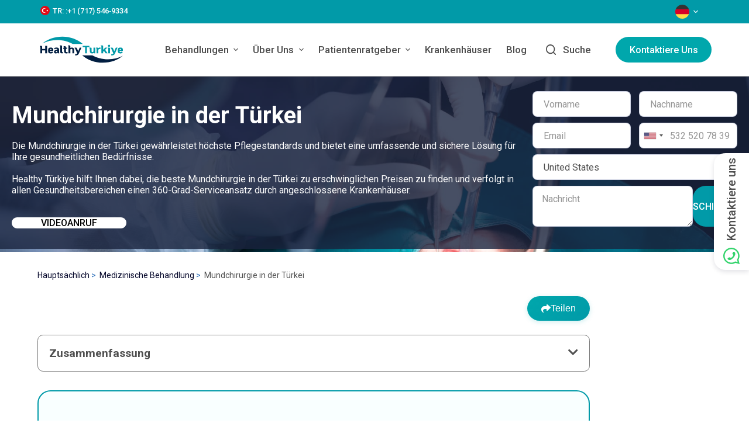

--- FILE ---
content_type: text/html; charset=UTF-8
request_url: https://healthyturkiye.com/mundchirurgie-turkei
body_size: 66772
content:
<!doctype html>
<html lang="de-DE" >

<head>
    <meta charset="UTF-8">
    <meta name="viewport" content="width=device-width, initial-scale=1, maximum-scale=5, viewport-fit=cover">
    <link rel="profile" href="https://gmpg.org/xfn/11">

    
    <title>
    Mundchirurgie in der Türkei | Preise und Kosten 2026</title>


<meta name='robots' content='index, follow, max-image-preview:large, max-snippet:-1, max-video-preview:-1' />

<link rel="canonical" href="https://healthyturkiye.com/mundchirurgie-turkei" />


<meta name="google-site-verification" content="0n9-s8SdQ1ouXhptyElO65ljeJ0TPRPdWDcNKbwhUEE" />
<meta name="yandex-verification" content="9b8cfe43979a8275" />
    
                            <meta name="description" content="Die Mundchirurgie in der Türkei bietet umfassende zahnärztliche Versorgung und nutzt innovative Techniken, die das Wohl der Patienten priorisieren.">
                                <meta name="keywords" content="mundchirurgie in der türkei">
            
        <script
    id="usercentrics-cmp"
    data-language="de"
    data-settings-id="XEZYHHifnhPEqZ"
    src="https://web.cmp.usercentrics.eu/ui/loader.js"
>
</script>
    
    
    <link rel='dns-prefetch' href='//fonts.googleapis.com' />


<link rel='stylesheet' href='/wp-includes/css/dashicons.min.css?ver=6.3.2' media='all' />
<link rel='stylesheet' href='/wp-content/plugins/stackable-ultimate-gutenberg-blocks/dist/frontend_blocks.css?ver=3.12.6' media='all' />
<style>
    :root {
        --stk-block-width-default-detected: 1290px;
    }
</style>
<link rel='stylesheet' href='/wp-content/plugins/stackable-ultimate-gutenberg-blocks/dist/frontend_blocks_responsive.css?ver=3.12.6' media='all' />
<style>
    /* Global colors */
    :root {
        --stk-global-color-93733: #3a2666;
        --stk-global-color-93733-rgba: 58, 38, 102;
    }
</style>
<link rel='stylesheet' href='/wp-includes/css/dist/block-library/style.min.css?ver=6.3.2' media='all' />
<link rel='stylesheet' href='/wp-content/plugins/getwid/vendors/fontawesome-free/css/all.min.css?ver=5.5.0' media='all' />
<link rel='stylesheet' href='/wp-content/plugins/getwid/vendors/slick/slick/slick.min.css?ver=1.9.0' media='all' />
<link rel='stylesheet' href='/wp-content/plugins/getwid/vendors/slick/slick/slick-theme.min.css?ver=1.9.0' media='all' />
<link rel='stylesheet' href='/wp-content/plugins/getwid/vendors/fancybox/jquery.fancybox.min.css?ver=3.5.7' media='all' />
<link rel='stylesheet' href='/wp-content/plugins/getwid/assets/css/blocks.style.css?ver=2.0.1' media='all' />
<style>
    .wp-block-getwid-section .wp-block-getwid-section__wrapper .wp-block-getwid-section__inner-wrapper {
        max-width: 1290px;
    }
</style>

<link rel='stylesheet' href='/wp-content/plugins/chaty-pro/css/chaty-front.min.css?ver=16830991893.0.3' media='all' />
<link rel='stylesheet' href='/wp-content/plugins/wpforms/assets/css/wpforms-base.min.css?ver=1.7.6' media='all' />
<link rel='stylesheet' href='/wp-content/themes/blocksy/style.css?ver=6.3.2' media='all' />
<link rel='stylesheet' href='/wp-content/plugins/litespeed-cache/assets/css/litespeed.css?ver=5.7' media='all' />
<link rel='stylesheet' href='/wp-content/themes/blocksy/static/bundle/main.min.css?ver=1.8.46' media='all' />
<link rel='stylesheet' href='/wp-content/plugins/blocksy-companion-pro/framework/extensions/widgets/static/bundle/main.min.css?ver=1.8.49' media='all' />
<link rel='stylesheet' href='/wp-content/plugins/blocksy-companion-pro/framework/premium/extensions/mega-menu/static/bundle/main.min.css?ver=1.8.49' media='all' />
<link rel='stylesheet' href='https://fonts.googleapis.com/css2?family=Roboto:wght@400;500;600;700&#038;display=swap' media='all' />
<link rel='stylesheet' href='/wp-content/themes/blocksy/static/bundle/back-to-top.min.css?ver=1.8.46' media='all' />
<link rel='stylesheet' href='/wp-content/themes/blocksy/static/bundle/getwid.min.css?ver=1.8.46' media='all' />
<link rel='stylesheet' href='/wp-content/themes/blocksy/static/bundle/stackable.min.css?ver=1.8.46' media='all' />
<link rel='stylesheet' href='/wp-content/themes/blocksy/static/bundle/wpforms.min.css?ver=1.8.46' media='all' />

<noscript>
    <link rel='stylesheet' href='/wp-content/themes/blocksy/static/bundle/no-scripts.min.css' type='text/css' />
</noscript>

    
    <link rel="preload" as="style" href="https://healthyturkiye.com/build/assets/main.ad2c94ab.css" /><link rel="modulepreload" href="https://healthyturkiye.com/build/assets/app.461eebb8.js" /><link rel="stylesheet" href="https://healthyturkiye.com/build/assets/main.ad2c94ab.css" /><script type="module" src="https://healthyturkiye.com/build/assets/app.461eebb8.js"></script>
    <link rel="alternate" hreflang="en" href="https://healthyturkiye.com/oral-surgery-turkey" />
        <link rel="alternate" hreflang="ru-RU" href="https://healthyturkiye.com/hirurgija-polosti-rta-turcija" />
        <link rel="alternate" hreflang="de-DE" href="https://healthyturkiye.com/mundchirurgie-turkei" />
        <link rel="alternate" hreflang="fr-FR" href="https://healthyturkiye.com/chirurgie-buccale-turquie" />
        <link rel="alternate" hreflang="es-ES" href="https://healthyturkiye.com/cirugia-oral-turquia" />
        <link rel="alternate" hreflang="tr" href="https://healthyturkiye.com/tr" />
        <link rel="alternate" hreflang="it-IT" href="https://healthyturkiye.com/chirurgia-orale-turchia" />
        <link rel="alternate" hreflang="sv-SE" href="https://healthyturkiye.com/oralkirurgi-turkiet" />
        <link rel="alternate" hreflang="nl-NL" href="https://healthyturkiye.com/orale-chirurgie-turkije" />
        <link rel="alternate" hreflang="da-DK" href="https://healthyturkiye.com/mundkirurgi-tyrkiet" />
        <link rel="alternate" hreflang="nb-NO" href="https://healthyturkiye.com/oral-kirurgi-tyrkia" />
        <link rel="alternate" hreflang="ar" href="https://healthyturkiye.com/jirahat-al-fam-trkya" />
        <link rel="alternate" hreflang="fa" href="https://healthyturkiye.com/jarahi-dehan-trkyh" />
        <link rel="alternate" hreflang="pl" href="https://healthyturkiye.com/chirurgia-stomatologiczna-turcji" />
        <link rel="alternate" hreflang="ro" href="https://healthyturkiye.com/chirurgie-orala-turcia" />
        <link rel="alternate" hreflang="cs" href="https://healthyturkiye.com/oralni-chirurgie-turecku" />
        <link rel="alternate" hreflang="pt" href="https://healthyturkiye.com/cirurgia-oral-turquia" />
        <link rel="alternate" hreflang="hu" href="https://healthyturkiye.com/szajsebeszet-torokorszagban" />
        <link rel="alternate" hreflang="he" href="https://healthyturkiye.com/nituach-peh-beturkiya" />
        <link rel="alternate" hreflang="sr" href="https://healthyturkiye.com/oralna-hirurgija-turskoj" />
        <link rel="alternate" hreflang="sk" href="https://healthyturkiye.com/oralna-chirurgia-turecku" />
        <link rel="alternate" hreflang="hr" href="https://healthyturkiye.com/oralna-kirurgija-turskoj" />
        <link rel="alternate" hreflang="ua" href="https://healthyturkiye.com/xirurgiia-rotovoyi-poroznini-tureccini" />
        <link rel="alternate" hreflang="pk" href="https://healthyturkiye.com/trky-zbany-grahy" />
        <link rel="alternate" hreflang="uz" href="https://healthyturkiye.com/turkiyada-ogzaki-jarrohlik" />
        <link rel="alternate" hreflang="hi" href="https://healthyturkiye.com/tarakaya-oral-sarajara" />
        <link rel="alternate" hreflang="ge" href="https://healthyturkiye.com/turkiye-shi-oraluri-qirurgia" />
        <link rel="alternate" hreflang="zh" href="https://healthyturkiye.com/zh" />
    
    <!-- Google Tag Manager -->
<script>
    (function(w, d, s, l, i) {
        w[l] = w[l] || [];
        w[l].push({
            'gtm.start': new Date().getTime(),
            event: 'gtm.js'
        });
        var f = d.getElementsByTagName(s)[0],
            j = d.createElement(s),
            dl = l != 'dataLayer' ? '&l=' + l : '';
        j.async = true;
        j.src =
            'https://www.googletagmanager.com/gtm.js?id=' + i + dl;
        f.parentNode.insertBefore(j, f);
    })(window, document, 'script', 'dataLayer', 'GTM-P34MV3G');
</script>
<!-- End Google Tag Manager -->
    <script src="//code.jivosite.com/widget/du14mtqjUy?ver=1.3.6.1" id="jivosite_widget_code-js" async ></script>
    <script src="https://www.google.com/recaptcha/api.js?hl=&render=6LfvVcIpAAAAAE4kFAbx-ZK0AvXJmjKh3XykC33u"></script>

    
    <link rel="icon" type="image/png" href="/favicon-96x96.png" sizes="96x96" />
<link rel="icon" type="image/svg+xml" href="/favicon.svg" />
<link rel="shortcut icon" href="/favicon.ico" />
<link rel="apple-touch-icon" sizes="180x180" href="/apple-touch-icon.png" />
<link rel="manifest" href="/site.webmanifest" />

    
        <meta name="author" content="Dr. Emre Aksu" />
        <style>
            .wp-block-getwid-accordion__header-wrapper {
                transition: padding-left 0.2s ease-in-out;
            }

            .wp-block-getwid-accordion__header-wrapper.ui-state-active {
                margin-bottom: .5em
            }

            .wp-block-getwid-accordion__header-wrapper.ui-state-active,
            .wp-block-getwid-accordion__header-wrapper:hover {
                background-color: #00a7ac;
                padding-left: 1em;
                padding-right: 1em;
            }

            .wp-block-getwid-accordion__header-wrapper.ui-state-active a span.wp-block-getwid-accordion__header-title,
            .wp-block-getwid-accordion__header-wrapper:hover a span.wp-block-getwid-accordion__header-title {
                color: #fff;
            }

            .stk-b266297 {
                background-image: url(https://healthyturkiye.com/storage/media/6032/oral-surgery-in-turkiye.jpg) !important;
                min-height: 300px !important;
                padding-top: 0 !important;
            }
        </style>
        <style>
        .treatment-features {
            display: flex;
            flex-direction: row;
            flex-wrap: wrap;
            justify-content: center;
            gap: 1em;
            background-color: #f9ffff;
            border: .1em solid #019aa8;
            border-radius: 1.4em;
            padding: 1em 2em;
            justify-content: space-around;
            margin-bottom: 2em;

            .treatment-features__item {
                display: flex;
                flex-direction: column;
                align-items: center;
                gap: 0.5em;
                text-align: center;
                width: 126px;

                .treatment-features__icon svg {
                    width: 3em;
                    height: 3em;
                }

                .treatment-features__title {
                    font-size: .8em;
                    font-weight: 600;
                }

                .treatment-features__description {
                    font-size: .8em;
                }
            }
        }

        @media (max-width: 430px) {
            .treatment-features {
                padding: 1em 1.4em;
                gap: 0.5em;
            }
        }
    </style>
    <style>
        @media (min-width: 768px) {
            img.fit-cover {
                max-height: 530px;
                object-fit: cover;
                border-radius: 0.7em;
            }
        }
    </style>
    <style>
        @media screen and (max-width: 767px) {
            .whatsapp-call-wrapper-home {
                background-image: url(/wp-content/uploads/2023/06/mobile-banner-call-de.jpg) !important;
                height: 370px;
                background-position: 60% 30%;
                background-repeat: no-repeat;
                background-size: contain;
            }
        }

        .annotation__wrapper {
            margin-bottom: 2em;
        }

        .annotation__list {
            padding: 0;
            margin: 0;
            margin-bottom: 1.6em;

            border: 1px solid #7a7a7a;
            padding: 1em;
            border-top: none;
            display: none;
        }

        .annotation__title {
            margin: 1em 0 0.6em;
            font-size: 1.2em;
            font-weight: bold;
            font-size: 1.2em;

            border: 1px solid #7a7a7a;
            padding: 1em;
            margin-bottom: 0;
            justify-content: space-between;
            display: flex;
            border-radius: .5em;
        }

        .annotation__wrapper.open .annotation__title {
            border-radius: .5em .5em 0 0;
        }

        .annotation__wrapper.open .annotation__list {
            border-radius: 0 0 .5em .5em;
        }

        ol.annotation__list {
            border-radius: .5em;
        }

        ol.annotation__list li {
            list-style-type: none !important;
            text-align: initial;
            margin-bottom: .5em
        }

        ol.annotation__list>li {
            margin: 1em 0;
            text-transform: uppercase;
        }

        ol.annotation__list>li li {
            text-transform: none;
        }

        ol.annotation__list li::before {
            color: #7a7a7a;
            padding-right: 0.6em;
            position: relative;
        }

        ol.annotation__list a:hover {
            text-decoration: underline
        }

        ol.annotation__list li.sub-item {
            margin-bottom: .5em;
        }

        ol.annotation__list li a {
            color: #7a7a7a;
            font-size: 1.1em
        }

        ol.annotation__list li a:hover {
            color: #00a7ac;
        }

        ol.annotation__list,
        ol.annotation__list ol {
            counter-reset: item;
        }

        ol.annotation__list li {
            display: block;
        }

        ol.annotation__list li:before {
            content: counters(item, ".") " ";
            counter-increment: item;
        }
    </style>
    <style class="stk-block-styles">
        .stk-204b680 {
            max-width: 1268px !important;
            padding-top: 0px !important;
            padding-right: 0px !important;
            padding-bottom: 0px !important;
            padding-left: 0px !important;
            margin-top: 0px !important;
            margin-right: auto !important;
            margin-bottom: 0px !important;
            margin-left: auto !important;
            position: relative !important;
        }

        .stk-180389a {
            border-radius: 20px !important;
            overflow: hidden !important;
            margin-bottom: 0px !important;
        }

        .stk-180389a .stk-img-wrapper {
            height: 309px !important;
        }

        .stk-9dd8fec {
            right: 60px !important;
            bottom: 70px !important;
            position: absolute !important;
        }

        .stk-ec21657 {
            border-top-left-radius: 30px !important;
            border-top-right-radius: 30px !important;
            border-bottom-right-radius: 30px !important;
            border-bottom-left-radius: 30px !important;
            overflow: hidden !important;
            padding-top: 0px !important;
        }

        .stk-ec21657 .stk-button {
            padding-right: 20px !important;
            padding-left: 20px !important;
            background: #25d366 !important;
        }

        #annotation_toggle {
            cursor: pointer;
        }

        .consultation-note{
            font-size: 0.9em;
            color: #555;
            margin-top: 0.5em;
            margin-bottom: 1.5em;
        }
    </style>
    <style>
                    .first-column-home .stk-button__inner-text {
                color: #000 !important
            }
                .stk-button__inner-text {
            text-transform: uppercase
        }
    </style>

    <style>
        h1.hero-title {
            font-weight: 700;
            font-style: normal;
            font-kerning: none;
            text-decoration: none;
            font-size: 2.5em;
            margin-bottom: 0.2em;
        }

        .hero-text {
            min-width: 350px;
        }

        @media (max-width: 768px) {
            .hero-title {
                font-size: 1.5em;
            }
        }
    </style>

<style>
    .contact-form {
        min-width: 350px;
    }

</style>

<style>
    .wpforms-container .wpforms-field{
        padding: 5px 0;
    }
    .alert {
        padding: 20px;
        background-color: #f44336;
        /* Red */
        color: white;
        opacity: 1;
        transition: opacity 0.6s;
        /* 600ms to fade out */
    }

    .success {
        background-color: #4CAF50;
        /* Green */
    }

    .d-flex {
        display: flex;
    }

    .justify-center {
        justify-content: center;
    }

    .text-center {
        text-align: center;
    }
</style>

    <style>
        @media screen and (max-width: 767px) {
            .hero-wrapper.stk-b266297 {
               padding-top: 0 !important;
            }
        }

        .hero-wrapper {
            height: auto;
            margin: 0;
            padding: 0;
        }

        .hero-bg {
            background-color: rgba(25, 35, 62, 0.8);
            padding: 10px 0 !important;
        }

        .hero-container {
            margin: 0 auto;
            max-width: var(--stk-block-default-width, var(--stk-block-width-default-detected, 900px));
            width: 100%;
        }

        .hero-content {
            display: flex;
            justify-content: space-between;
            padding: 10px 20px;
            align-items: center;
            width: 100%;
            gap: 2em;
        }

        @media (max-width: 768px) {
            .hero-wrapper {
                height: auto;
            }

            .hero-content {
                flex-direction: column;
                gap: 1em;
            }
        }
    </style>
        <style>
            .share-buttons-wrapper {
                margin: 1.5em 0;
                position: relative;
                display: flex;
                flex-direction: column;
                align-items: flex-end;
            }

            .share-button {
                display: inline-flex;
                align-items: center;
                gap: 0.5em;
                padding: 0.7em 1.5em;
                background: linear-gradient(135deg, #00a7ac 0%, #019aa8 100%);
                color: white !important;
                border: none;
                border-radius: 2em;
                cursor: pointer;
                font-size: 1em;
                font-weight: 500;
                transition: all 0.3s ease;
                box-shadow: 0 2px 8px rgba(0, 167, 172, 0.2);
            }

            .share-button:hover {
                transform: translateY(-2px);
                box-shadow: 0 4px 12px rgba(0, 167, 172, 0.3);
                color: white !important;
            }

            .share-button svg {
                width: 16px;
                height: 16px;
            }

            .share-options {
                display: flex;
                gap: 0.5em;
                margin-top: 0.8em;
                flex-wrap: wrap;
                justify-content: flex-end;
            }

            .share-option {
                display: flex;
                align-items: center;
                justify-content: center;
                width: 2.5em;
                height: 2.5em;
                border-radius: 50%;
                color: white !important;
                text-decoration: none !important;
                transition: all 0.3s ease;
            }

            .share-option:hover {
                transform: scale(1.1);
                box-shadow: 0 4px 8px rgba(0, 0, 0, 0.2);
                color: white !important;
            }

            .share-option svg {
                width: 18px;
                height: 18px;
            }

            .share-facebook {
                background: #1877f2;
            }

            .share-twitter {
                background: #1da1f2;
            }

            .share-whatsapp {
                background: #25d366;
            }

            .share-linkedin {
                background: #0077b5;
            }

            .share-copy {
                background: #6c757d;
            }

            .share-copy.copied {
                background: #28a745;
            }

            @media (max-width: 768px) {
                .share-buttons-wrapper {
                    align-items: center;
                }

                .share-button {
                    font-size: 0.95em;
                    padding: 0.6em 1.2em;
                }

                .share-options {
                    gap: 0.7em;
                    justify-content: center;
                }

                .share-option {
                    width: 2.8em;
                    height: 2.8em;
                }

                .share-option svg {
                    width: 20px;
                    height: 20px;
                }
            }
        </style>
    
    
    </head>

<body class="page-template page ct-loading stk--is-blocksy-theme " 
      data-link="type-2" 
      data-prefix="single_page" 
      data-header="type-1:sticky" 
      data-footer="type-1"
      itemscope="itemscope" 
      itemtype="https://schema.org/WebPage">

    <a class="skip-link show-on-focus" href="#main">
        Skip to content
    </a>


        <div class="ct-drawer-canvas">

            <div id="locales-modal" class="ct-panel ct-header" data-behaviour="modal" style="background-color: #fff">
    <div class="ct-panel-actions">
        <button class="ct-toggle-close" data-type="type-1" aria-label="Close search modal">
            <svg class="ct-icon" width="12" height="12" viewBox="0 0 15 15">
                <path
                    d="M1 15a1 1 0 01-.71-.29 1 1 0 010-1.41l5.8-5.8-5.8-5.8A1 1 0 011.7.29l5.8 5.8 5.8-5.8a1 1 0 011.41 1.41l-5.8 5.8 5.8 5.8a1 1 0 01-1.41 1.41l-5.8-5.8-5.8 5.8A1 1 0 011 15z" />
            </svg> </button>
    </div>

    <div class="ct-panel-content">

                    <a href="https://healthyturkiye.com/oral-surgery-turkey" class="ct-menu-link">
                <span class="ct-icon-container ct-left">
                                            <svg xmlns="http://www.w3.org/2000/svg" width="512" height="512" viewBox="0 0 512 512">
    <mask id="aa">
        <circle cx="256" cy="256" r="256" fill="#fff" />
    </mask>
    <g mask="url(#aa)">
        <path fill="#eee"
            d="m0 0 8 22-8 23v23l32 54-32 54v32l32 48-32 48v32l32 54-32 54v68l22-8 23 8h23l54-32 54 32h32l48-32 48 32h32l54-32 54 32h68l-8-22 8-23v-23l-32-54 32-54v-32l-32-48 32-48v-32l-32-54 32-54V0l-22 8-23-8h-23l-54 32-54-32h-32l-48 32-48-32h-32l-54 32L68 0H0z" />
        <path fill="#0052b4"
            d="M336 0v108L444 0Zm176 68L404 176h108zM0 176h108L0 68ZM68 0l108 108V0Zm108 512V404L68 512ZM0 444l108-108H0Zm512-108H404l108 108Zm-68 176L336 404v108z" />
        <path fill="#d80027"
            d="M0 0v45l131 131h45L0 0zm208 0v208H0v96h208v208h96V304h208v-96H304V0h-96zm259 0L336 131v45L512 0h-45zM176 336 0 512h45l131-131v-45zm160 0 176 176v-45L381 336h-45z" />
    </g>
</svg>
                                    </span>
                En
            </a>
                    <a href="https://healthyturkiye.com/hirurgija-polosti-rta-turcija" class="ct-menu-link">
                <span class="ct-icon-container ct-left">
                                            <svg xmlns="http://www.w3.org/2000/svg" width="512" height="512" viewBox="0 0 512 512">
    <mask id="aa">
        <circle cx="256" cy="256" r="256" fill="#fff" />
    </mask>
    <g mask="url(#aa)">
        <path fill="#0052b4" d="M512 170v172l-256 32L0 342V170l256-32z" />
        <path fill="#eee" d="M512 0v170H0V0Z" />
        <path fill="#d80027" d="M512 342v170H0V342Z" />
    </g>
</svg>
                                    </span>
                Ru
            </a>
                    <a href="https://healthyturkiye.com/mundchirurgie-turkei" class="ct-menu-link">
                <span class="ct-icon-container ct-left">
                                            <svg xmlns="http://www.w3.org/2000/svg" width="512" height="512" viewBox="0 0 512 512">
    <mask id="aa">
        <circle cx="256" cy="256" r="256" fill="#fff" />
    </mask>
    <g mask="url(#aa)">
        <path fill="#ffda44" d="m0 345 256.7-25.5L512 345v167H0z" />
        <path fill="#d80027" d="m0 167 255-23 257 23v178H0z" />
        <path fill="#333" d="M0 0h512v167H0z" />
    </g>
</svg>
                                    </span>
                De
            </a>
                    <a href="https://healthyturkiye.com/chirurgie-buccale-turquie" class="ct-menu-link">
                <span class="ct-icon-container ct-left">
                                            <svg xmlns="http://www.w3.org/2000/svg" width="512" height="512" viewBox="0 0 512 512">
    <mask id="aa">
        <circle cx="256" cy="256" r="256" fill="#fff" />
    </mask>
    <g mask="url(#aa)">
        <path fill="#eee" d="M167 0h178l25.9 252.3L345 512H167l-29.8-253.4z" />
        <path fill="#0052b4" d="M0 0h167v512H0z" />
        <path fill="#d80027" d="M345 0h167v512H345z" />
    </g>
</svg>
                                    </span>
                Fr
            </a>
                    <a href="https://healthyturkiye.com/cirugia-oral-turquia" class="ct-menu-link">
                <span class="ct-icon-container ct-left">
                                            <svg xmlns="http://www.w3.org/2000/svg" width="512" height="512" viewBox="0 0 512 512">
    <mask id="aa">
        <circle cx="256" cy="256" r="256" fill="#fff" />
    </mask>
    <g mask="url(#aa)">
        <path fill="#ffda44" d="m0 128 256-32 256 32v256l-256 32L0 384Z" />
        <path fill="#d80027" d="M0 0h512v128H0zm0 384h512v128H0z" />
        <g fill="#eee">
            <path d="M144 304h-16v-80h16zm128 0h16v-80h-16z" />
            <ellipse cx="208" cy="296" rx="48" ry="32" />
        </g>
        <g fill="#d80027">
            <rect width="16" height="24" x="128" y="192" rx="8" />
            <rect width="16" height="24" x="272" y="192" rx="8" />
            <path d="M208 272v24a24 24 0 0 0 24 24 24 24 0 0 0 24-24v-24h-24z" />
        </g>
        <rect width="32" height="16" x="120" y="208" fill="#ff9811" ry="8" />
        <rect width="32" height="16" x="264" y="208" fill="#ff9811" ry="8" />
        <rect width="32" height="16" x="120" y="304" fill="#ff9811" rx="8" />
        <rect width="32" height="16" x="264" y="304" fill="#ff9811" rx="8" />
        <path fill="#ff9811"
            d="M160 272v24c0 8 4 14 9 19l5-6 5 10a21 21 0 0 0 10 0l5-10 5 6c6-5 9-11 9-19v-24h-9l-5 8-5-8h-10l-5 8-5-8z" />
        <path d="M122 252h172m-172 24h28m116 0h28" />
        <path fill="#d80027"
            d="M122 248a4 4 0 0 0-4 4 4 4 0 0 0 4 4h172a4 4 0 0 0 4-4 4 4 0 0 0-4-4zm0 24a4 4 0 0 0-4 4 4 4 0 0 0 4 4h28a4 4 0 0 0 4-4 4 4 0 0 0-4-4zm144 0a4 4 0 0 0-4 4 4 4 0 0 0 4 4h28a4 4 0 0 0 4-4 4 4 0 0 0-4-4z" />
        <path fill="#eee"
            d="M196 168c-7 0-13 5-15 11l-5-1c-9 0-16 7-16 16s7 16 16 16c7 0 13-4 15-11a16 16 0 0 0 17-4 16 16 0 0 0 17 4 16 16 0 1 0 10-20 16 16 0 0 0-27-5c-3-4-7-6-12-6zm0 8c5 0 8 4 8 8 0 5-3 8-8 8-4 0-8-3-8-8 0-4 4-8 8-8zm24 0c5 0 8 4 8 8 0 5-3 8-8 8-4 0-8-3-8-8 0-4 4-8 8-8zm-44 10 4 1 4 8c0 4-4 7-8 7s-8-3-8-8c0-4 4-8 8-8zm64 0c5 0 8 4 8 8 0 5-3 8-8 8-4 0-8-3-8-7l4-8z" />
        <path fill="none" d="M220 284v12c0 7 5 12 12 12s12-5 12-12v-12z" />
        <path fill="#ff9811" d="M200 160h16v32h-16z" />
        <path fill="#eee" d="M208 224h48v48h-48z" />
        <path fill="#d80027" d="m248 208-8 8h-64l-8-8c0-13 18-24 40-24s40 11 40 24zm-88 16h48v48h-48z" />
        <rect width="20" height="32" x="222" y="232" fill="#d80027" rx="10" ry="10" />
        <path fill="#ff9811" d="M168 232v8h8v16h-8v8h32v-8h-8v-16h8v-8zm8-16h64v8h-64z" />
        <g fill="#ffda44">
            <circle cx="186" cy="202" r="6" />
            <circle cx="208" cy="202" r="6" />
            <circle cx="230" cy="202" r="6" />
        </g>
        <path fill="#d80027" d="M169 272v43a24 24 0 0 0 10 4v-47h-10zm20 0v47a24 24 0 0 0 10-4v-43h-10z" />
        <g fill="#338af3">
            <circle cx="208" cy="272" r="16" />
            <rect width="32" height="16" x="264" y="320" ry="8" />
            <rect width="32" height="16" x="120" y="320" ry="8" />
        </g>
    </g>
</svg>
                                    </span>
                Es
            </a>
                    <a href="https://healthyturkiye.com/tr" class="ct-menu-link">
                <span class="ct-icon-container ct-left">
                                            <svg xmlns="http://www.w3.org/2000/svg" width="512" height="512" viewBox="0 0 512 512">
    <mask id="aa">
        <circle cx="256" cy="256" r="256" fill="#fff" />
    </mask>
    <g mask="url(#aa)">
        <path fill="#d80027" d="M0 0h512v512H0z" />
        <g fill="#eee">
            <path d="m350 182 33 46 54-18-33 46 33 46-54-18-33 46v-57l-54-17 54-18v-56Z" />
            <path d="M260 370a114 114 0 1 1 54-215 141 141 0 1 0 0 202c-17 9-35 13-54 13Z" />
        </g>
    </g>
</svg>
                                    </span>
                Tr
            </a>
                    <a href="https://healthyturkiye.com/chirurgia-orale-turchia" class="ct-menu-link">
                <span class="ct-icon-container ct-left">
                                            <svg xmlns="http://www.w3.org/2000/svg" width="512" height="512" viewBox="0 0 512 512">
    <mask id="aa">
        <circle cx="256" cy="256" r="256" fill="#fff" />
    </mask>
    <g mask="url(#aa)">
        <path fill="#eee" d="M167 0h178l25.9 252.3L345 512H167l-29.8-253.4z" />
        <path fill="#6da544" d="M0 0h167v512H0z" />
        <path fill="#d80027" d="M345 0h167v512H345z" />
    </g>
</svg>
                                    </span>
                It
            </a>
                    <a href="https://healthyturkiye.com/oralkirurgi-turkiet" class="ct-menu-link">
                <span class="ct-icon-container ct-left">
                                            <svg xmlns="http://www.w3.org/2000/svg" width="512" height="512" viewBox="0 0 512 512">
    <mask id="aa">
        <circle cx="256" cy="256" r="256" fill="#fff" />
    </mask>
    <g mask="url(#aa)">
        <path fill="#0052b4"
            d="M0 0h133.6l35.3 16.7L200.3 0H512v222.6l-22.6 31.7 22.6 35.1V512H200.3l-32-19.8-34.7 19.8H0V289.4l22.1-33.3L0 222.6z" />
        <path fill="#ffda44" d="M133.6 0v222.6H0v66.8h133.6V512h66.7V289.4H512v-66.8H200.3V0z" />
    </g>
</svg>
                                    </span>
                Se
            </a>
                    <a href="https://healthyturkiye.com/orale-chirurgie-turkije" class="ct-menu-link">
                <span class="ct-icon-container ct-left">
                                            <svg xmlns="http://www.w3.org/2000/svg" width="512" height="512" viewBox="0 0 512 512">
    <mask id="aa">
        <circle cx="256" cy="256" r="256" fill="#fff" />
    </mask>
    <g mask="url(#aa)">
        <path fill="#eee" d="m0 167 253.8-19.3L512 167v178l-254.9 32.3L0 345z" />
        <path fill="#a2001d" d="M0 0h512v167H0z" />
        <path fill="#0052b4" d="M0 345h512v167H0z" />
    </g>
</svg>
                                    </span>
                Nl
            </a>
                    <a href="https://healthyturkiye.com/mundkirurgi-tyrkiet" class="ct-menu-link">
                <span class="ct-icon-container ct-left">
                                            <svg xmlns="http://www.w3.org/2000/svg" width="512" height="512" viewBox="0 0 512 512">
    <mask id="aa">
        <circle cx="256" cy="256" r="256" fill="#fff" />
    </mask>
    <g mask="url(#aa)">
        <path fill="#d80027"
            d="M0 0h133.6l32.7 20.3 34-20.3H512v222.6L491.4 256l20.6 33.4V512H200.3l-31.7-20.4-35 20.4H0V289.4l29.4-33L0 222.7z" />
        <path fill="#eee" d="M133.6 0v222.6H0v66.8h133.6V512h66.7V289.4H512v-66.8H200.3V0h-66.7z" />
    </g>
</svg>
                                    </span>
                Dk
            </a>
                    <a href="https://healthyturkiye.com/oral-kirurgi-tyrkia" class="ct-menu-link">
                <span class="ct-icon-container ct-left">
                                            <svg xmlns="http://www.w3.org/2000/svg" width="512" height="512" viewBox="0 0 512 512">
    <mask id="aa">
        <circle cx="256" cy="256" r="256" fill="#fff" />
    </mask>
    <g mask="url(#aa)">
        <path fill="#d80027"
            d="M0 0h100.2l66.1 53.5L233.7 0H512v189.3L466.3 257l45.7 65.8V512H233.7l-68-50.7-65.5 50.7H0V322.8l51.4-68.5-51.4-65z" />
        <path fill="#eee"
            d="M100.2 0v189.3H0v33.4l24.6 33L0 289.5v33.4h100.2V512h33.4l30.6-26.3 36.1 26.3h33.4V322.8H512v-33.4l-24.6-33.7 24.6-33v-33.4H233.7V0h-33.4l-33.8 25.3L133.6 0z" />
        <path fill="#0052b4" d="M133.6 0v222.7H0v66.7h133.6V512h66.7V289.4H512v-66.7H200.3V0z" />
    </g>
</svg>
                                    </span>
                No
            </a>
                    <a href="https://healthyturkiye.com/jirahat-al-fam-trkya" class="ct-menu-link">
                <span class="ct-icon-container ct-left">
                                            <svg xmlns="http://www.w3.org/2000/svg" width="512" height="512" viewBox="0 0 512 512">
    <mask id="aa">
        <circle cx="256" cy="256" r="256" fill="#fff" />
    </mask>
    <g mask="url(#aa)">
        <path fill="#496e2d" d="M0 0h512v512H0z" />
        <g fill="#eee">
            <path
                d="M144.7 306c0 18.5 15 33.5 33.4 33.5h100.2a27.8 27.8 0 0 0 27.8 27.8h33.4a27.8 27.8 0 0 0 27.8-27.8V306zm225.4-161.3v78c0 12.2-10 22.2-22.3 22.2v33.4c30.7 0 55.7-25 55.7-55.7v-77.9H370zm-239.3 78c0 12.2-10 22.2-22.3 22.2v33.4c30.7 0 55.7-25 55.7-55.7v-77.9h-33.4z" />
            <path
                d="M320 144.7h33.4v78H320zm-50 44.5a5.6 5.6 0 0 1-11.2 0v-44.5h-33.4v44.5a5.6 5.6 0 0 1-11.1 0v-44.5h-33.4v44.5a39 39 0 0 0 39 39 38.7 38.7 0 0 0 22.2-7 38.7 38.7 0 0 0 22.2 7c1.7 0 3.4-.1 5-.3a22.3 22.3 0 0 1-21.6 17v33.4c30.6 0 55.6-25 55.6-55.7v-77.9H270z" />
            <path d="M180.9 244.9h50v33.4h-50z" />
        </g>
    </g>
</svg>
                                    </span>
                Ar
            </a>
                    <a href="https://healthyturkiye.com/jarahi-dehan-trkyh" class="ct-menu-link">
                <span class="ct-icon-container ct-left">
                                            <svg xmlns="http://www.w3.org/2000/svg" width="512" height="512" viewBox="0 0 512 512">
    <mask id="aa">
        <circle cx="256" cy="256" r="256" fill="#fff" />
    </mask>
    <g mask="url(#aa)">
        <path fill="#eee" d="M0 144.7 258.8 39.6 512 144.7v222.6L257 493 0 367.3z" />
        <path fill="#6da544"
            d="M0 0v144.7h105.6v-22.2h33.6v22.2h33.3v-22.2h33.6v22.2h33.3v-22.2H273v22.2h33v-22.2h33.6v22.2h33.2v-22.2h33.6v22.2H512V0z" />
        <path fill="#d80027"
            d="M0 367.3V512h512V367.3H406.4v22.4h-33.6v-22.4h-33.2v22.4H306v-22.4h-33v22.4h-33.6v-22.4h-33.3v22.4h-33.6v-22.4h-33.3v22.4h-33.6v-22.4zm339.1-178h-33.4c.2 3.7.4 7.4.4 11.1 0 24.8-6.2 48.8-17 66-3.3 5.2-9 12.6-16.4 17.6v-94.7h-33.4v94.8c-7.5-5-13-12.4-16.4-17.7-10.8-17-17-41-17-65.9 0-3.7.2-7.4.4-11H173a190 190 0 0 0-.4 11c0 68.7 36.7 122.5 83.5 122.5s83.5-53.8 83.5-122.5c0-3.7-.1-7.4-.4-11z" />
    </g>
</svg>
                                    </span>
                Fa
            </a>
                    <a href="https://healthyturkiye.com/chirurgia-stomatologiczna-turcji" class="ct-menu-link">
                <span class="ct-icon-container ct-left">
                                            <svg xmlns="http://www.w3.org/2000/svg" width="512" height="512" viewBox="0 0 512 512">
    <mask id="aa">
        <circle cx="256" cy="256" r="256" fill="#fff" />
    </mask>
    <g mask="url(#aa)">
        <path fill="#d80027" d="m0 256 256.4-44.3L512 256v256H0z"/>
        <path fill="#eee" d="M0 0h512v256H0z"/>
    </g>
</svg>
                                    </span>
                Pl
            </a>
                    <a href="https://healthyturkiye.com/chirurgie-orala-turcia" class="ct-menu-link">
                <span class="ct-icon-container ct-left">
                                            <svg xmlns="http://www.w3.org/2000/svg" width="512" height="512" viewBox="0 0 512 512">
    <mask id="aa">
        <circle cx="256" cy="256" r="256" fill="#fff" />
    </mask>
    <g mask="url(#aa)">
        <path fill="#ffda44" d="M167 0h178l25.9 252.3L345 512H167l-29.8-253.4z"/>
        <path fill="#0052b4" d="M0 0h167v512H0z"/>
        <path fill="#d80027" d="M345 0h167v512H345z"/>
    </g>
</svg>
                                    </span>
                Ro
            </a>
                    <a href="https://healthyturkiye.com/oralni-chirurgie-turecku" class="ct-menu-link">
                <span class="ct-icon-container ct-left">
                                            <svg xmlns="http://www.w3.org/2000/svg" width="512" height="512" viewBox="0 0 512 512">
    <mask id="aa">
        <circle cx="256" cy="256" r="256" fill="#fff" />
    </mask>
    <g mask="url(#aa)">
        <path fill="#eee" d="M0 0h512v256l-265 45.2z"/>
        <path fill="#d80027" d="M210 256h302v256H0z"/>
        <path fill="#0052b4" d="M0 0v512l256-256L0 0z"/>
    </g>
</svg>
                                    </span>
                Cs
            </a>
                    <a href="https://healthyturkiye.com/cirurgia-oral-turquia" class="ct-menu-link">
                <span class="ct-icon-container ct-left">
                                            <svg xmlns="http://www.w3.org/2000/svg" width="512" height="512" viewBox="0 0 512 512">
    <mask id="aa">
        <circle cx="256" cy="256" r="256" fill="#fff" />
    </mask>
    <g mask="url(#aa)">
        <path fill="#6da544" d="M0 512h167l37.9-260.3L167 0H0z"/>
        <path fill="#d80027" d="M512 0H167v512h345z"/>
        <circle cx="167" cy="256" r="89" fill="#ffda44"/>
        <path fill="#d80027" d="M116.9 211.5V267a50 50 0 1 0 100.1 0v-55.6H117z"/>
        <path fill="#eee" d="M167 283.8c-9.2 0-16.7-7.5-16.7-16.7V245h33.4v22c0 9.2-7.5 16.7-16.7 16.7z"/>
    </g>
</svg>
                                    </span>
                Pt
            </a>
                    <a href="https://healthyturkiye.com/szajsebeszet-torokorszagban" class="ct-menu-link">
                <span class="ct-icon-container ct-left">
                                            <svg xmlns="http://www.w3.org/2000/svg" width="512" height="512" viewBox="0 0 512 512">
    <mask id="aa">
        <circle cx="256" cy="256" r="256" fill="#fff" />
    </mask>
    <g mask="url(#aa)">
        <path fill="#eee" d="m0 167 253.8-19.3L512 167v178l-254.9 32.3L0 345z"/>
        <path fill="#d80027" d="M0 0h512v167H0z"/>
        <path fill="#6da544" d="M0 345h512v167H0z"/>
    </g>
</svg>
                                    </span>
                Hu
            </a>
                    <a href="https://healthyturkiye.com/nituach-peh-beturkiya" class="ct-menu-link">
                <span class="ct-icon-container ct-left">
                                            <svg xmlns="http://www.w3.org/2000/svg" width="512" height="512" viewBox="0 0 512 512">
    <mask id="aa">
        <circle cx="256" cy="256" r="256" fill="#fff" />
    </mask>
    <g mask="url(#aa)">
        <path fill="#eee"
              d="M0 0h512v55.7l-25 32.7 25 34v267.2l-26 36 26 30.7V512H0v-55.7l24.8-34.1L0 389.6V122.4l27.2-33.2L0 55.7z"/>
        <path fill="#0052b4"
              d="M0 55.7v66.7h512V55.7zm0 333.9v66.7h512v-66.7zm352.4-189.3H288l-32-55.6-32.1 55.6h-64.3l32.1 55.7-32 55.7h64.2l32.1 55.6 32.1-55.6h64.3L320.3 256l32-55.7zm-57 55.7-19.7 34.2h-39.4L216.5 256l19.8-34.2h39.4l19.8 34.2zM256 187.6l7.3 12.7h-14.6zm-59.2 34.2h14.7l-7.4 12.7zm0 68.4 7.3-12.7 7.4 12.7zm59.2 34.2-7.3-12.7h14.6zm59.2-34.2h-14.7l7.4-12.7zm-14.7-68.4h14.7l-7.3 12.7z"/>
    </g>
</svg>
                                    </span>
                He
            </a>
                    <a href="https://healthyturkiye.com/oralna-hirurgija-turskoj" class="ct-menu-link">
                <span class="ct-icon-container ct-left">
                                            <svg xmlns="http://www.w3.org/2000/svg" width="512" height="512" viewBox="0 0 512 512">
    <mask id="aa">
        <circle cx="256" cy="256" r="256" fill="#fff" />
    </mask>
    <g mask="url(#aa)">
        <path fill="#0052b4" d="m0 167 253.8-19.3L512 167v178l-254.9 32.3L0 345z"/>
        <path fill="#d80027" d="M0 0h512v167H0z"/>
        <path fill="#eee" d="M0 345h512v167H0z"/>
        <path fill="#d80027" d="M66.2 144.7v127.7c0 72.6 94.9 95 94.9 95s94.9-22.4 94.9-95V144.7z"/>
        <path fill="#ffda44"
              d="M105.4 167h111.4v-44.6l-22.3 11.2-33.4-33.4-33.4 33.4-22.3-11.2zm128.3 123.2-72.3-72.4L89 290.2l23.7 23.6 48.7-48.7 48.7 48.7z"/>
        <path fill="#eee"
              d="M233.7 222.6H200a22.1 22.1 0 0 0 3-11.1 22.3 22.3 0 0 0-42-10.5 22.3 22.3 0 0 0-41.9 10.5 22.1 22.1 0 0 0 3 11.1H89a23 23 0 0 0 23 22.3h-.7c0 12.3 10 22.2 22.3 22.2 0 11 7.8 20 18.1 21.9l-17.5 39.6a72.1 72.1 0 0 0 27.2 5.3 72.1 72.1 0 0 0 27.2-5.3L171.1 289c10.3-2 18.1-11 18.1-21.9 12.3 0 22.3-10 22.3-22.2h-.8a23 23 0 0 0 23-22.3z"/>
    </g>
</svg>
                                    </span>
                Sr
            </a>
                    <a href="https://healthyturkiye.com/oralna-chirurgia-turecku" class="ct-menu-link">
                <span class="ct-icon-container ct-left">
                                            <svg xmlns="http://www.w3.org/2000/svg" width="512" height="512" viewBox="0 0 512 512">
    <mask id="aa">
        <circle cx="256" cy="256" r="256" fill="#fff" />
    </mask>
    <g mask="url(#aa)">
        <path fill="#0052b4" d="m0 160 256-32 256 32v192l-256 32L0 352z"/>
        <path fill="#eee" d="M0 0h512v160H0z"/>
        <path fill="#d80027" d="M0 352h512v160H0z"/>
        <path fill="#eee" d="M64 63v217c0 104 144 137 144 137s144-33 144-137V63z"/>
        <path fill="#d80027" d="M96 95v185a83 78 0 0 0 9 34h206a83 77 0 0 0 9-34V95z"/>
        <path fill="#eee" d="M288 224h-64v-32h32v-32h-32v-32h-32v32h-32v32h32v32h-64v32h64v32h32v-32h64z"/>
        <path fill="#0052b4"
              d="M152 359a247 231 0 0 0 56 24c12-3 34-11 56-24a123 115 0 0 0 47-45 60 56 0 0 0-34-10l-14 2a60 56 0 0 0-110 0 60 56 0 0 0-14-2c-12 0-24 4-34 10a123 115 0 0 0 47 45z"/>
    </g>
</svg>
                                    </span>
                Sk
            </a>
                    <a href="https://healthyturkiye.com/oralna-kirurgija-turskoj" class="ct-menu-link">
                <span class="ct-icon-container ct-left">
                                            <svg xmlns="http://www.w3.org/2000/svg" width="512" height="512" viewBox="0 0 512 512">
    <mask id="aa">
        <circle cx="256" cy="256" r="256" fill="#fff" />
    </mask>
    <g mask="url(#aa)">
        <path fill="#eee" d="m0 167 253.8-19.3L512 167v178l-254.9 32.3L0 345z"/>
        <path fill="#d80027" d="M0 0h512v167H0z"/>
        <path fill="#0052b4" d="M0 345h512v167H0z"/>
        <path fill="#338af3"
              d="M322.8 178h-44.5l7.4-55.7 29.7-22.2 29.6 22.2V167zm-133.6 0h44.5l-7.4-55.7-29.7-22.2-29.6 22.2V167z"/>
        <path fill="#0052b4" d="M285.7 178h-59.4v-55.7l29.7-22.2 29.7 22.2z"/>
        <path fill="#eee"
              d="M167 167v122.3a89 89 0 0 0 35.8 71.3l15.5-3.9 19.7 19.8a89.1 89.1 0 0 0 18 1.8 89 89 0 0 0 17.9-1.8l22.4-18.7 13 2.8a89 89 0 0 0 35.7-71.3V167z"/>
        <path fill="#d80027"
              d="M167 167h35.6v35.5H167zm71.2 0h35.6v35.5h-35.6zm71.2 0H345v35.5h-35.6zm-106.8 35.5h35.6v35.6h-35.6zm71.2 0h35.6v35.6h-35.6zM167 238.1h35.6v35.6H167zm35.6 35.6h35.6v35.6h-35.6zm35.6-35.6h35.6v35.6h-35.6zm71.2 0H345v35.6h-35.6zm-35.6 35.6h35.6v35.6h-35.6zm-35.6 35.6h35.6V345h-35.6zm-35.6 0h-33.3c3 13.3 9 25.4 17.3 35.6h16zM309.4 345h16a88.8 88.8 0 0 0 17.3-35.6h-33.3zm-106.8 0v15.6a88.7 88.7 0 0 0 35.6 16V345zm71.2 0v31.6a88.7 88.7 0 0 0 35.6-16V345z"/>
    </g>
</svg>
                                    </span>
                Hr
            </a>
                    <a href="https://healthyturkiye.com/xirurgiia-rotovoyi-poroznini-tureccini" class="ct-menu-link">
                <span class="ct-icon-container ct-left">
                                            <svg xmlns="http://www.w3.org/2000/svg" width="512" height="512" viewBox="0 0 512 512">
    <mask id="aa">
        <circle cx="256" cy="256" r="256" fill="#fff" />
    </mask>
    <g mask="url(#aa)">
        <path fill="#ffda44" d="m0 256 258-39.4L512 256v256H0z"/>
        <path fill="#338af3" d="M0 0h512v256H0z"/>
    </g>
</svg>
                                    </span>
                Ua
            </a>
                    <a href="https://healthyturkiye.com/trky-zbany-grahy" class="ct-menu-link">
                <span class="ct-icon-container ct-left">
                                            <svg xmlns="http://www.w3.org/2000/svg" width="512" height="512" viewBox="0 0 512 512">
    <mask id="aa">
        <circle cx="256" cy="256" r="256" fill="#fff"/>
    </mask>
    <g mask="url(#aa)">
        <path fill="#eee" d="M0 0h133.6l50.2 252.5L133.6 512H0z"/>
        <path fill="#496e2d" d="M133.6 0H512v512H133.6z"/>
        <path fill="#eee"
              d="M365.5 298.3A72.3 72.3 0 1 1 313.7 168a89 89 0 1 0 74.6 103.2 72 72 0 0 1-22.8 27.2zM364 167l18.2 19.6 24.3-11.3-13 23.5 18.2 19.6-26.3-5.1-13 23.4-3.3-26.7-26.1-5 24.4-11.3z"/>
    </g>
</svg>
                                    </span>
                Pk
            </a>
                    <a href="https://healthyturkiye.com/turkiyada-ogzaki-jarrohlik" class="ct-menu-link">
                <span class="ct-icon-container ct-left">
                                            <svg xmlns="http://www.w3.org/2000/svg" width="512" height="512" viewBox="0 0 512 512">
    <mask id="aa">
        <circle cx="256" cy="256" r="256" fill="#fff"/>
    </mask>
    <g mask="url(#aa)">
        <path fill="#d80027"
              d="m0 178 254.2-22L512 178v22.3l-40.2 54.1 40.2 57.3V334l-254 23.4L0 334v-22.3l36.7-59.4-36.7-52z"/>
        <path fill="#338af3" d="M0 0h512v178H0z"/>
        <path fill="#eee" d="M0 200.3h512v111.4H0z"/>
        <path fill="#6da544" d="M0 334h512v178H0z"/>
        <path fill="#eee"
              d="M117.2 105.7a50 50 0 0 1 39.3-48.9 50.2 50.2 0 0 0-10.7-1.1 50 50 0 1 0 10.7 99c-22.5-5-39.3-25-39.3-49zm69 22.8 3.3 10.4h11l-9 6.5 3.5 10.4-9-6.4-8.7 6.4 3.4-10.4-9-6.5h11zm35 0 3.4 10.4h11l-9 6.5 3.4 10.4-8.8-6.4-9 6.4 3.5-10.4-9-6.5h11zm35 0 3.4 10.4h11l-9 6.5 3.5 10.4-9-6.4-8.8 6.4 3.4-10.4-9-6.5h11zm35 0 3.4 10.4h11l-9 6.5 3.5 10.4-9-6.4-8.8 6.4 3.4-10.4-9-6.5h11zm35 0 3.4 10.4h11l-9 6.5 3.5 10.4-9-6.4-8.8 6.4 3.4-10.4-8.8-6.5h11zm-105-36.4 3.4 10.4h11l-9 6.5 3.4 10.4-8.8-6.5-9 6.5 3.5-10.4-9-6.5h11zm35 0 3.4 10.4h11l-9 6.5 3.5 10.4-9-6.5-8.8 6.5 3.4-10.4-9-6.5h11zm35 0 3.4 10.4h11l-9 6.5 3.5 10.4-9-6.5-8.8 6.5 3.4-10.4-9-6.5h11zm35 0 3.4 10.4h11l-9 6.5 3.5 10.4-9-6.5-8.8 6.5 3.4-10.4-8.8-6.5h11zm-70-36.4 3.4 10.4h11l-9 6.4 3.6 10.5-9-6.5-8.8 6.5 3.4-10.5-9-6.4h11zm35 0 3.4 10.4h11l-9 6.4 3.6 10.5-9-6.5-8.8 6.5 3.4-10.5-9-6.4h11zm35 0 3.4 10.4h11l-9 6.4 3.6 10.5-9-6.5-8.8 6.5 3.4-10.5-8.8-6.4h11z"/>
    </g>
</svg>
                                    </span>
                Uz
            </a>
                    <a href="https://healthyturkiye.com/tarakaya-oral-sarajara" class="ct-menu-link">
                <span class="ct-icon-container ct-left">
                                            <svg xmlns="http://www.w3.org/2000/svg" width="512" height="512" viewBox="0 0 512 512">
    <mask id="aa">
        <circle cx="256" cy="256" r="256" fill="#fff"/>
    </mask>
    <g mask="url(#aa)">
        <path fill="#eee" d="m0 160 256-32 256 32v192l-256 32L0 352z"/>
        <path fill="#ff9811" d="M0 0h512v160H0Z"/>
        <path fill="#6da544" d="M0 352h512v160H0Z"/>
        <circle cx="256" cy="256" r="72" fill="#0052b4"/>ka
        <circle cx="256" cy="256" r="48" fill="#eee"/>
        <circle cx="256" cy="256" r="24" fill="#0052b4"/>
    </g>
</svg>
                                    </span>
                Hi
            </a>
                    <a href="https://healthyturkiye.com/turkiye-shi-oraluri-qirurgia" class="ct-menu-link">
                <span class="ct-icon-container ct-left">
                                            <svg xmlns="http://www.w3.org/2000/svg" width="512" height="512" viewBox="0 0 512 512">
    <mask id="aa">
        <circle cx="256" cy="256" r="256" fill="#fff"/>
    </mask>
    <g mask="url(#aa)">
        <path fill="#eee" d="M0 0h224l32 32 32-32h224v224l-32 32 32 32v224H288l-32-32-32 32H0V288l32-32-32-32Z"/>
        <path fill="#d80027"
              d="M224 0v224H0v64h224v224h64V288h224v-64H288V0h-64zm-96 96v32H96v32h32v32h32v-32h32v-32h-32V96h-32zm224 0v32h-32v32h32v32h32v-32h32v-32h-32V96h-32zM128 320v32H96v32h32v32h32v-32h32v-32h-32v-32h-32zm224 0v32h-32v32h32v32h32v-32h32v-32h-32v-32h-32z"/>
    </g>
</svg>
                                    </span>
                Ge
            </a>
                    <a href="https://healthyturkiye.com/zh" class="ct-menu-link">
                <span class="ct-icon-container ct-left">
                                            <svg xmlns="http://www.w3.org/2000/svg" width="512" height="512" viewBox="0 0 512 512">
    <mask id="aa">
        <circle cx="256" cy="256" r="256" fill="#fff"/>
    </mask>
    <g mask="url(#aa)">
        <path fill="#d80027" d="M0 0h512v512H0z"/>
        <path fill="#ffda44"
              d="m140.1 155.8 22.1 68h71.5l-57.8 42.1 22.1 68-57.9-42-57.9 42 22.2-68-57.9-42.1H118zm163.4 240.7-16.9-20.8-25 9.7 14.5-22.5-16.9-20.9 25.9 6.9 14.6-22.5 1.4 26.8 26 6.9-25.1 9.6zm33.6-61 8-25.6-21.9-15.5 26.8-.4 7.9-25.6 8.7 25.4 26.8-.3-21.5 16 8.6 25.4-21.9-15.5zm45.3-147.6L370.6 212l19.2 18.7-26.5-3.8-11.8 24-4.6-26.4-26.6-3.8 23.8-12.5-4.6-26.5 19.2 18.7zm-78.2-73-2 26.7 24.9 10.1-26.1 6.4-1.9 26.8-14.1-22.8-26.1 6.4 17.3-20.5-14.2-22.7 24.9 10.1z"/>
    </g>
</svg>
                                    </span>
                Zh
            </a>
        
    </div>
</div>

            <div id="search-modal" class="ct-panel" data-behaviour="modal">
                <div class="ct-panel-actions">
                    <button class="ct-toggle-close" data-type="type-1" aria-label="Close search modal">
                        <svg class="ct-icon" width="12" height="12" viewBox="0 0 15 15">
                            <path
                                d="M1 15a1 1 0 01-.71-.29 1 1 0 010-1.41l5.8-5.8-5.8-5.8A1 1 0 011.7.29l5.8 5.8 5.8-5.8a1 1 0 011.41 1.41l-5.8 5.8 5.8 5.8a1 1 0 01-1.41 1.41l-5.8-5.8-5.8 5.8A1 1 0 011 15z" />
                        </svg> </button>
                </div>

                <div class="ct-panel-content">

                    
                    <form role="search" method="get" class="search-form" action="https://healthyturkiye.com"
                         aria-haspopup="listbox" data-live-results="thumbs">

                        <input type="search" class="modal-field" placeholder="Suche" value=""
                            name="s" autocomplete="off" title="Suche" />

                        <button type="submit" class="search-submit" aria-label="Suche">
                            <svg class="ct-icon" aria-hidden="true" width="15" height="15" viewBox="0 0 15 15">
                                <path
                                    d="M14.8,13.7L12,11c0.9-1.2,1.5-2.6,1.5-4.2c0-3.7-3-6.8-6.8-6.8S0,3,0,6.8s3,6.8,6.8,6.8c1.6,0,3.1-0.6,4.2-1.5l2.8,2.8c0.1,0.1,0.3,0.2,0.5,0.2s0.4-0.1,0.5-0.2C15.1,14.5,15.1,14,14.8,13.7z M1.5,6.8c0-2.9,2.4-5.2,5.2-5.2S12,3.9,12,6.8S9.6,12,6.8,12S1.5,9.6,1.5,6.8z" />
                            </svg>
                            <span data-loader="circles"><span></span><span></span><span></span></span>
                        </button>

                        <input type="hidden" name="post_type" value="page">


                        <div class="screen-reader-text" aria-live="polite" role="status">
                            No results </div>

                    </form>


                </div>
            </div>

            <div id="offcanvas" class="ct-panel ct-header" data-behaviour="modal">
    <div class="ct-panel-actions">
        <button class="ct-toggle-close" data-type="type-1" aria-label="Close drawer">
            <svg class="ct-icon" width="12" height="12" viewBox="0 0 15 15">
                <path
                    d="M1 15a1 1 0 01-.71-.29 1 1 0 010-1.41l5.8-5.8-5.8-5.8A1 1 0 011.7.29l5.8 5.8 5.8-5.8a1 1 0 011.41 1.41l-5.8 5.8 5.8 5.8a1 1 0 01-1.41 1.41l-5.8-5.8-5.8 5.8A1 1 0 011 15z" />
            </svg>
        </button>
    </div>
    <div class="ct-panel-content" data-device="desktop"></div>
    <div class="ct-panel-content" data-device="mobile">
        <a href="https://healthyturkiye.com/de" class="site-logo-container" data-id="offcanvas-logo" rel="home"
            itemprop="url">
            <img width="837" height="278" src="/logo.svg"
                class="attachment-full size-full" alt="Healthy Türkiye" /> </a>


        <nav class="mobile-menu has-submenu" data-id="mobile-menu" data-interaction="click" data-toggle-type="type-1"
            aria-label="Off Canvas Menu">
            <ul id="menu-main-menu-1" class="">
                                                            <li
        class="menu-item menu-item-type-post_type menu-item-object-page current-menu-ancestor current_page_ancestor menu-item-has-children menu-item-8966">
        <span class="ct-sub-menu-parent">

            <a href="/medizinische-behandlung" class="ct-menu-link">
                Behandlungen
            </a>

            <button class="ct-toggle-dropdown-mobile" aria-label="Expand dropdown menu" aria-expanded="false">
                <svg class="ct-icon toggle-icon-1" width="15" height="15" viewBox="0 0 15 15">
                    <path d="M3.9,5.1l3.6,3.6l3.6-3.6l1.4,0.7l-5,5l-5-5L3.9,5.1z" />
                </svg>
            </button>
        </span>

        <ul class="sub-menu">
                            <li
                    class="menu-item menu-item-type-custom menu-item-object-custom current-menu-ancestor current-menu-parent menu-item-has-children menu-item-12717">
                    <span class="ct-sub-menu-parent">
                        <a href="#" class="ct-menu-link ct-column-heading">A – D
                            <span class="ct-icon-container ct-right"><svg width="20" height="20"
                                    viewBox="0,0,320,512">
                                    <path
                                        d="M143 256.3L7 120.3c-9.4-9.4-9.4-24.6 0-33.9l22.6-22.6c9.4-9.4 24.6-9.4 33.9 0l96.4 96.4 96.4-96.4c9.4-9.4 24.6-9.4 33.9 0L313 86.3c9.4 9.4 9.4 24.6 0 33.9l-136 136c-9.4 9.5-24.6 9.5-34 .1zm34 192l136-136c9.4-9.4 9.4-24.6 0-33.9l-22.6-22.6c-9.4-9.4-24.6-9.4-33.9 0L160 352.1l-96.4-96.4c-9.4-9.4-24.6-9.4-33.9 0L7 278.3c-9.4 9.4-9.4 24.6 0 33.9l136 136c9.4 9.5 24.6 9.5 34 .1z" />
                                </svg></span></a><button class="ct-toggle-dropdown-mobile"
                            aria-label="Expand dropdown menu" aria-expanded="false"><svg class="ct-icon toggle-icon-1"
                                width="15" height="15" viewBox="0 0 15 15">
                                <path d="M3.9,5.1l3.6,3.6l3.6-3.6l1.4,0.7l-5,5l-5-5L3.9,5.1z" />
                            </svg>
                        </button>
                    </span>

                    <ul class="sub-menu">
                                                    <li
                                class="menu-item menu-item-type-post_type menu-item-object-page page_item">
                                <a href="https://healthyturkiye.com/adipositaschirurgie-turkei" aria-current="page" class="ct-menu-link">
                                    Adipositaschirurgie in der Türkei
                                </a>
                            </li>
                                                    <li
                                class="menu-item menu-item-type-post_type menu-item-object-page page_item">
                                <a href="https://healthyturkiye.com/allgemeine-chirurgie-turkei" aria-current="page" class="ct-menu-link">
                                    Allgemeine Chirurgie in der Türkei
                                </a>
                            </li>
                                                    <li
                                class="menu-item menu-item-type-post_type menu-item-object-page page_item">
                                <a href="https://healthyturkiye.com/anasthesiologische-behandlung-turkei" aria-current="page" class="ct-menu-link">
                                    Anästhesiologische Behandlung in der Türkei
                                </a>
                            </li>
                                                    <li
                                class="menu-item menu-item-type-post_type menu-item-object-page page_item">
                                <a href="https://healthyturkiye.com/augenchirurgie-in-der-turkei" aria-current="page" class="ct-menu-link">
                                    Augenchirurgie in der Türkei
                                </a>
                            </li>
                                                    <li
                                class="menu-item menu-item-type-post_type menu-item-object-page page_item">
                                <a href="https://healthyturkiye.com/bildgebung-turkei" aria-current="page" class="ct-menu-link">
                                    Bildgebung in der Türkei
                                </a>
                            </li>
                                                    <li
                                class="menu-item menu-item-type-post_type menu-item-object-page page_item">
                                <a href="https://healthyturkiye.com/dermatologie-turkei" aria-current="page" class="ct-menu-link">
                                    Dermatologie in der Türkei
                                </a>
                            </li>
                                                    <li
                                class="menu-item menu-item-type-post_type menu-item-object-page page_item">
                                <a href="https://healthyturkiye.com/dialyse-in-der-turkei" aria-current="page" class="ct-menu-link">
                                    Dialyse in der Türkei
                                </a>
                            </li>
                                            </ul>
                </li>
                            <li
                    class="menu-item menu-item-type-custom menu-item-object-custom current-menu-ancestor current-menu-parent menu-item-has-children menu-item-12717">
                    <span class="ct-sub-menu-parent">
                        <a href="#" class="ct-menu-link ct-column-heading">E – H
                            <span class="ct-icon-container ct-right"><svg width="20" height="20"
                                    viewBox="0,0,320,512">
                                    <path
                                        d="M143 256.3L7 120.3c-9.4-9.4-9.4-24.6 0-33.9l22.6-22.6c9.4-9.4 24.6-9.4 33.9 0l96.4 96.4 96.4-96.4c9.4-9.4 24.6-9.4 33.9 0L313 86.3c9.4 9.4 9.4 24.6 0 33.9l-136 136c-9.4 9.5-24.6 9.5-34 .1zm34 192l136-136c9.4-9.4 9.4-24.6 0-33.9l-22.6-22.6c-9.4-9.4-24.6-9.4-33.9 0L160 352.1l-96.4-96.4c-9.4-9.4-24.6-9.4-33.9 0L7 278.3c-9.4 9.4-9.4 24.6 0 33.9l136 136c9.4 9.5 24.6 9.5 34 .1z" />
                                </svg></span></a><button class="ct-toggle-dropdown-mobile"
                            aria-label="Expand dropdown menu" aria-expanded="false"><svg class="ct-icon toggle-icon-1"
                                width="15" height="15" viewBox="0 0 15 15">
                                <path d="M3.9,5.1l3.6,3.6l3.6-3.6l1.4,0.7l-5,5l-5-5L3.9,5.1z" />
                            </svg>
                        </button>
                    </span>

                    <ul class="sub-menu">
                                                    <li
                                class="menu-item menu-item-type-post_type menu-item-object-page page_item">
                                <a href="https://healthyturkiye.com/endokrinologische-behandlung-turkei" aria-current="page" class="ct-menu-link">
                                    Endokrinologische Behandlung in der Türkei
                                </a>
                            </li>
                                                    <li
                                class="menu-item menu-item-type-post_type menu-item-object-page page_item">
                                <a href="https://healthyturkiye.com/fertilitatsbehandlung-turkei" aria-current="page" class="ct-menu-link">
                                    Fertilitätsbehandlung in der Türkei
                                </a>
                            </li>
                                                    <li
                                class="menu-item menu-item-type-post_type menu-item-object-page page_item">
                                <a href="https://healthyturkiye.com/gastroenterologie-behandlung-turkei" aria-current="page" class="ct-menu-link">
                                    Gastroenterologie-Behandlung in der Türkei
                                </a>
                            </li>
                                                    <li
                                class="menu-item menu-item-type-post_type menu-item-object-page page_item">
                                <a href="https://healthyturkiye.com/geburtshilfe-und-gynakologie-turkei" aria-current="page" class="ct-menu-link">
                                    Geburtshilfe und Gynäkologie in der Türkei
                                </a>
                            </li>
                                                    <li
                                class="menu-item menu-item-type-post_type menu-item-object-page page_item">
                                <a href="https://healthyturkiye.com/gefahirurgie-turkei" aria-current="page" class="ct-menu-link">
                                    Gefäßchirurgie in der Türkei
                                </a>
                            </li>
                                                    <li
                                class="menu-item menu-item-type-post_type menu-item-object-page page_item">
                                <a href="https://healthyturkiye.com/haartransplantation-in-der-turkei" aria-current="page" class="ct-menu-link">
                                    Haartransplantation in der Türkei
                                </a>
                            </li>
                                                    <li
                                class="menu-item menu-item-type-post_type menu-item-object-page page_item">
                                <a href="https://healthyturkiye.com/hals-nase-ohren-behandlung-turkei" aria-current="page" class="ct-menu-link">
                                    Hals Nase Ohren Behandlung in der Türkei
                                </a>
                            </li>
                                            </ul>
                </li>
                            <li
                    class="menu-item menu-item-type-custom menu-item-object-custom current-menu-ancestor current-menu-parent menu-item-has-children menu-item-12717">
                    <span class="ct-sub-menu-parent">
                        <a href="#" class="ct-menu-link ct-column-heading">H – M
                            <span class="ct-icon-container ct-right"><svg width="20" height="20"
                                    viewBox="0,0,320,512">
                                    <path
                                        d="M143 256.3L7 120.3c-9.4-9.4-9.4-24.6 0-33.9l22.6-22.6c9.4-9.4 24.6-9.4 33.9 0l96.4 96.4 96.4-96.4c9.4-9.4 24.6-9.4 33.9 0L313 86.3c9.4 9.4 9.4 24.6 0 33.9l-136 136c-9.4 9.5-24.6 9.5-34 .1zm34 192l136-136c9.4-9.4 9.4-24.6 0-33.9l-22.6-22.6c-9.4-9.4-24.6-9.4-33.9 0L160 352.1l-96.4-96.4c-9.4-9.4-24.6-9.4-33.9 0L7 278.3c-9.4 9.4-9.4 24.6 0 33.9l136 136c9.4 9.5 24.6 9.5 34 .1z" />
                                </svg></span></a><button class="ct-toggle-dropdown-mobile"
                            aria-label="Expand dropdown menu" aria-expanded="false"><svg class="ct-icon toggle-icon-1"
                                width="15" height="15" viewBox="0 0 15 15">
                                <path d="M3.9,5.1l3.6,3.6l3.6-3.6l1.4,0.7l-5,5l-5-5L3.9,5.1z" />
                            </svg>
                        </button>
                    </span>

                    <ul class="sub-menu">
                                                    <li
                                class="menu-item menu-item-type-post_type menu-item-object-page page_item">
                                <a href="https://healthyturkiye.com/herzchirurgie-turkei" aria-current="page" class="ct-menu-link">
                                    Herzchirurgie in der Türkei
                                </a>
                            </li>
                                                    <li
                                class="menu-item menu-item-type-post_type menu-item-object-page page_item">
                                <a href="https://healthyturkiye.com/hamatologische-behandlung-turkei" aria-current="page" class="ct-menu-link">
                                    Hämatologische Behandlung in der Türkei
                                </a>
                            </li>
                                                    <li
                                class="menu-item menu-item-type-post_type menu-item-object-page page_item">
                                <a href="https://healthyturkiye.com/kardiologische-behandlung-turkei" aria-current="page" class="ct-menu-link">
                                    Kardiologische Behandlung in der Türkei
                                </a>
                            </li>
                                                    <li
                                class="menu-item menu-item-type-post_type menu-item-object-page page_item">
                                <a href="https://healthyturkiye.com/knochenmarktransplantation-in-der-turkei" aria-current="page" class="ct-menu-link">
                                    Knochenmarktransplantation in der Türkei
                                </a>
                            </li>
                                                    <li
                                class="menu-item menu-item-type-post_type menu-item-object-page page_item">
                                <a href="https://healthyturkiye.com/kosmetische-chirurgie-turkei" aria-current="page" class="ct-menu-link">
                                    Kosmetische Chirurgie in Türkei
                                </a>
                            </li>
                                                    <li
                                class="menu-item menu-item-type-post_type menu-item-object-page page_item">
                                <a href="https://healthyturkiye.com/krebsbehandlung-in-der-turkei" aria-current="page" class="ct-menu-link">
                                    Krebsbehandlung in der Türkei
                                </a>
                            </li>
                                                    <li
                                class="menu-item menu-item-type-post_type menu-item-object-page page_item">
                                <a href="https://healthyturkiye.com/medizinischer-checkup-turkei" aria-current="page" class="ct-menu-link">
                                    Medizinischer Check-Up in Türkei
                                </a>
                            </li>
                                            </ul>
                </li>
                            <li
                    class="menu-item menu-item-type-custom menu-item-object-custom current-menu-ancestor current-menu-parent menu-item-has-children menu-item-12717">
                    <span class="ct-sub-menu-parent">
                        <a href="#" class="ct-menu-link ct-column-heading">N – P
                            <span class="ct-icon-container ct-right"><svg width="20" height="20"
                                    viewBox="0,0,320,512">
                                    <path
                                        d="M143 256.3L7 120.3c-9.4-9.4-9.4-24.6 0-33.9l22.6-22.6c9.4-9.4 24.6-9.4 33.9 0l96.4 96.4 96.4-96.4c9.4-9.4 24.6-9.4 33.9 0L313 86.3c9.4 9.4 9.4 24.6 0 33.9l-136 136c-9.4 9.5-24.6 9.5-34 .1zm34 192l136-136c9.4-9.4 9.4-24.6 0-33.9l-22.6-22.6c-9.4-9.4-24.6-9.4-33.9 0L160 352.1l-96.4-96.4c-9.4-9.4-24.6-9.4-33.9 0L7 278.3c-9.4 9.4-9.4 24.6 0 33.9l136 136c9.4 9.5 24.6 9.5 34 .1z" />
                                </svg></span></a><button class="ct-toggle-dropdown-mobile"
                            aria-label="Expand dropdown menu" aria-expanded="false"><svg class="ct-icon toggle-icon-1"
                                width="15" height="15" viewBox="0 0 15 15">
                                <path d="M3.9,5.1l3.6,3.6l3.6-3.6l1.4,0.7l-5,5l-5-5L3.9,5.1z" />
                            </svg>
                        </button>
                    </span>

                    <ul class="sub-menu">
                                                    <li
                                class="menu-item menu-item-type-post_type menu-item-object-page page_item">
                                <a href="https://healthyturkiye.com/nephrologische-behandlung-turkei" aria-current="page" class="ct-menu-link">
                                    Nephrologische Behandlung in der Türkei
                                </a>
                            </li>
                                                    <li
                                class="menu-item menu-item-type-post_type menu-item-object-page page_item">
                                <a href="https://healthyturkiye.com/neurochirurgie-in-turkei" aria-current="page" class="ct-menu-link">
                                    Neurochirurgie in der Türkei
                                </a>
                            </li>
                                                    <li
                                class="menu-item menu-item-type-post_type menu-item-object-page page_item">
                                <a href="https://healthyturkiye.com/neurologie-behandlungen-turkei" aria-current="page" class="ct-menu-link">
                                    Neurologie Behandlungen in der Türkei
                                </a>
                            </li>
                                                    <li
                                class="menu-item menu-item-type-post_type menu-item-object-page page_item">
                                <a href="https://healthyturkiye.com/nicht-chirurgische-sthetische-behandlung-turkei" aria-current="page" class="ct-menu-link">
                                    Nicht-chirurgische ästhetische Behandlung in der Türkei
                                </a>
                            </li>
                                                    <li
                                class="menu-item menu-item-type-post_type menu-item-object-page page_item">
                                <a href="https://healthyturkiye.com/organtransplantation-turkei" aria-current="page" class="ct-menu-link">
                                    Organtransplantation in der Türkei
                                </a>
                            </li>
                                                    <li
                                class="menu-item menu-item-type-post_type menu-item-object-page page_item">
                                <a href="https://healthyturkiye.com/orthopadische-chirurgie-turkei" aria-current="page" class="ct-menu-link">
                                    Orthopädische Chirurgie in der Türkei
                                </a>
                            </li>
                                                    <li
                                class="menu-item menu-item-type-post_type menu-item-object-page page_item">
                                <a href="https://healthyturkiye.com/padiatrische-behandlung-turkei" aria-current="page" class="ct-menu-link">
                                    Pädiatrische Behandlung in der Türkei
                                </a>
                            </li>
                                            </ul>
                </li>
                            <li
                    class="menu-item menu-item-type-custom menu-item-object-custom current-menu-ancestor current-menu-parent menu-item-has-children menu-item-12717">
                    <span class="ct-sub-menu-parent">
                        <a href="#" class="ct-menu-link ct-column-heading">R – Z
                            <span class="ct-icon-container ct-right"><svg width="20" height="20"
                                    viewBox="0,0,320,512">
                                    <path
                                        d="M143 256.3L7 120.3c-9.4-9.4-9.4-24.6 0-33.9l22.6-22.6c9.4-9.4 24.6-9.4 33.9 0l96.4 96.4 96.4-96.4c9.4-9.4 24.6-9.4 33.9 0L313 86.3c9.4 9.4 9.4 24.6 0 33.9l-136 136c-9.4 9.5-24.6 9.5-34 .1zm34 192l136-136c9.4-9.4 9.4-24.6 0-33.9l-22.6-22.6c-9.4-9.4-24.6-9.4-33.9 0L160 352.1l-96.4-96.4c-9.4-9.4-24.6-9.4-33.9 0L7 278.3c-9.4 9.4-9.4 24.6 0 33.9l136 136c9.4 9.5 24.6 9.5 34 .1z" />
                                </svg></span></a><button class="ct-toggle-dropdown-mobile"
                            aria-label="Expand dropdown menu" aria-expanded="false"><svg class="ct-icon toggle-icon-1"
                                width="15" height="15" viewBox="0 0 15 15">
                                <path d="M3.9,5.1l3.6,3.6l3.6-3.6l1.4,0.7l-5,5l-5-5L3.9,5.1z" />
                            </svg>
                        </button>
                    </span>

                    <ul class="sub-menu">
                                                    <li
                                class="menu-item menu-item-type-post_type menu-item-object-page page_item">
                                <a href="https://healthyturkiye.com/rehabilitation-turkei" aria-current="page" class="ct-menu-link">
                                    Rehabilitation in der Türkei
                                </a>
                            </li>
                                                    <li
                                class="menu-item menu-item-type-post_type menu-item-object-page page_item">
                                <a href="https://healthyturkiye.com/stammzelltherapie-in-der-turkei" aria-current="page" class="ct-menu-link">
                                    Stammzelltherapie in der Türkei
                                </a>
                            </li>
                                                    <li
                                class="menu-item menu-item-type-post_type menu-item-object-page page_item">
                                <a href="https://healthyturkiye.com/suchtbehandlung-turkei" aria-current="page" class="ct-menu-link">
                                    Suchtbehandlung in der Türkei
                                </a>
                            </li>
                                                    <li
                                class="menu-item menu-item-type-post_type menu-item-object-page page_item">
                                <a href="https://healthyturkiye.com/urologische-behandlung-turkei" aria-current="page" class="ct-menu-link">
                                    Urologische Behandlung in der Türkei
                                </a>
                            </li>
                                                    <li
                                class="menu-item menu-item-type-post_type menu-item-object-page page_item">
                                <a href="https://healthyturkiye.com/zahnbehandlung-in-turkei" aria-current="page" class="ct-menu-link">
                                    Zahnbehandlung in der Türkei
                                </a>
                            </li>
                                            </ul>
                </li>
                    </ul>
    </li>
                                            
                                            <li class="menu-item menu-item-type-post_type menu-item-object-page menu-item-has-children">
                            <span class="ct-sub-menu-parent">
                                <a href="/uber-uns" class="ct-menu-link">Über Uns</a>
                                <button class="ct-toggle-dropdown-mobile" aria-label="Collapse dropdown menu"
                                    aria-expanded="true">
                                    <svg class="ct-icon toggle-icon-1" width="15" height="15"
                                        viewBox="0 0 15 15">
                                        <path d="M3.9,5.1l3.6,3.6l3.6-3.6l1.4,0.7l-5,5l-5-5L3.9,5.1z"></path>
                                    </svg>
                                </button>
                            </span>
                            <ul class="sub-menu">

                                                                    <li class="menu-item menu-item-type-post_type menu-item-object-page">
                                        <a href="/warum-uns-wahlen"
                                            class="ct-menu-link">Warum uns wählen?</a>
                                    </li>
                                                                    <li class="menu-item menu-item-type-post_type menu-item-object-page">
                                        <a href="/unsere-dienstleistungen"
                                            class="ct-menu-link">Unsere Dienstleistungen</a>
                                    </li>
                                                                    <li class="menu-item menu-item-type-post_type menu-item-object-page">
                                        <a href="/so-arbeiten-wir"
                                            class="ct-menu-link">So Arbeiten Wir</a>
                                    </li>
                                                            </ul>
                        </li>
                                                        
                                            <li class="menu-item menu-item-type-post_type menu-item-object-page menu-item-has-children">
                            <span class="ct-sub-menu-parent">
                                <a href="/#" class="ct-menu-link">Patientenratgeber</a>
                                <button class="ct-toggle-dropdown-mobile" aria-label="Collapse dropdown menu"
                                    aria-expanded="true">
                                    <svg class="ct-icon toggle-icon-1" width="15" height="15"
                                        viewBox="0 0 15 15">
                                        <path d="M3.9,5.1l3.6,3.6l3.6-3.6l1.4,0.7l-5,5l-5-5L3.9,5.1z"></path>
                                    </svg>
                                </button>
                            </span>
                            <ul class="sub-menu">

                                                                    <li class="menu-item menu-item-type-post_type menu-item-object-page">
                                        <a href="/warum-truthahn-wahlen"
                                            class="ct-menu-link">Warum die Türkei wählen?</a>
                                    </li>
                                                                    <li class="menu-item menu-item-type-post_type menu-item-object-page">
                                        <a href="/haufig-gestellte-fragen"
                                            class="ct-menu-link">Häufig gestellte Fragen</a>
                                    </li>
                                                                    <li class="menu-item menu-item-type-post_type menu-item-object-page">
                                        <a href="/videos-de"
                                            class="ct-menu-link">Videos</a>
                                    </li>
                                                            </ul>
                        </li>
                                                        
                                            <li class="menu-item menu-item-type-post_type menu-item-object-page menu-item-home">
                            <a href="/unsere-partnerkrankenhauser" class="ct-menu-link">Krankenhäuser</a>
                        </li>
                                                        
                                            <li class="menu-item menu-item-type-post_type menu-item-object-page menu-item-home">
                            <a href="/blog-de" class="ct-menu-link">Blog</a>
                        </li>
                                                        
                                            <li class="menu-item menu-item-type-post_type menu-item-object-page menu-item-home">
                            <a href="/kontakt" class="ct-menu-link">Kontaktiere uns</a>
                        </li>
                                    
            </ul>
        </nav>

        <div class="ct-contact-info" data-id="contacts">
        <ul data-icons-type="rounded:outline" data-items-direction="horizontal">

                            <li>
                    <span class="ct-icon-container">
                                                                            <svg width="15" height="15" viewBox="0 0 15 15">
    <path
        d="M12.3 15h-.2c-2.1-.2-4.1-1-5.9-2.1-1.6-1-3.1-2.5-4.1-4.1C1 7 .2 5 0 2.9-.1 1.8.7.8 1.8.7H4c1 0 1.9.7 2 1.7.1.6.2 1.1.4 1.7.3.7.1 1.6-.5 2.1l-.4.4c.7 1.1 1.7 2.1 2.9 2.9l.4-.5c.6-.6 1.4-.7 2.1-.5.6.3 1.1.4 1.7.5 1 .1 1.8 1 1.7 2v2c0 .5-.2 1-.6 1.4-.3.4-.8.6-1.4.6zM4 2.1H2c-.2 0-.3.1-.4.2-.1.1-.1.3-.1.4.2 1.9.8 3.7 1.8 5.3.9 1.5 2.2 2.7 3.7 3.7 1.6 1 3.4 1.7 5.3 1.9.2 0 .3-.1.4-.2.1-.1.2-.2.2-.4v-2c0-.3-.2-.5-.5-.6-.7-.1-1.3-.3-2-.5-.2-.1-.4 0-.6.1l-.8.9c-.2.2-.6.3-.9.1C6.4 10 5 8.6 4 6.9c-.2-.3-.1-.7.1-.9l.8-.8c.2-.2.2-.4.1-.6-.2-.6-.4-1.3-.5-2 0-.3-.2-.5-.5-.5zm7.7 4.5c-.4 0-.7-.2-.7-.6-.2-1-1-1.8-2-2-.4 0-.7-.4-.6-.8.1-.4.5-.7.9-.6 1.6.3 2.8 1.5 3.1 3.1.1.4-.2.8-.6.9h-.1zm2.6 0c-.4 0-.7-.3-.7-.6-.3-2.4-2.2-4.3-4.6-4.5-.4-.1-.7-.5-.6-.9 0-.4.4-.6.8-.6 3.1.3 5.4 2.7 5.8 5.8 0 .4-.3.7-.7.8z">
    </path>
</svg>
                                            </span>
                    <div class="contact-info">
                        <span class="contact-title">
                            Phone: </span>
                        <span class="contact-text">
                            <a href="tel:+17175469334">
                                ‪+1 (717) 546‑9334‬
                            </a>
                        </span>
                    </div>
                </li>
                            <li>
                    <span class="ct-icon-container">
                                                                            <svg width="20" height="20" viewBox="0,0,448,512">
    <path
        d="M224.1 141c-63.6 0-114.9 51.3-114.9 114.9s51.3 114.9 114.9 114.9S339 319.5 339 255.9 287.7 141 224.1 141zm0 189.6c-41.1 0-74.7-33.5-74.7-74.7s33.5-74.7 74.7-74.7 74.7 33.5 74.7 74.7-33.6 74.7-74.7 74.7zm146.4-194.3c0 14.9-12 26.8-26.8 26.8-14.9 0-26.8-12-26.8-26.8s12-26.8 26.8-26.8 26.8 12 26.8 26.8zm76.1 27.2c-1.7-35.9-9.9-67.7-36.2-93.9-26.2-26.2-58-34.4-93.9-36.2-37-2.1-147.9-2.1-184.9 0-35.8 1.7-67.6 9.9-93.9 36.1s-34.4 58-36.2 93.9c-2.1 37-2.1 147.9 0 184.9 1.7 35.9 9.9 67.7 36.2 93.9s58 34.4 93.9 36.2c37 2.1 147.9 2.1 184.9 0 35.9-1.7 67.7-9.9 93.9-36.2 26.2-26.2 34.4-58 36.2-93.9 2.1-37 2.1-147.8 0-184.8zM398.8 388c-7.8 19.6-22.9 34.7-42.6 42.6-29.5 11.7-99.5 9-132.1 9s-102.7 2.6-132.1-9c-19.6-7.8-34.7-22.9-42.6-42.6-11.7-29.5-9-99.5-9-132.1s-2.6-102.7 9-132.1c7.8-19.6 22.9-34.7 42.6-42.6 29.5-11.7 99.5-9 132.1-9s102.7-2.6 132.1 9c19.6 7.8 34.7 22.9 42.6 42.6 11.7 29.5 9 99.5 9 132.1s2.7 102.7-9 132.1z">
    </path>
</svg>
                                            </span>
                    <div class="contact-info">
                        <span class="contact-title">
                            Instagram: </span>
                        <span class="contact-text">
                            <a href="https://www.instagram.com/healthyturkiye/">
                                @healthyturkiye
                            </a>
                        </span>
                    </div>
                </li>
                            <li>
                    <span class="ct-icon-container">
                                                                            <svg width="20" height="20" viewBox="0,0,448,512">
    <path
        d="M380.9 97.1C339 55.1 283.2 32 223.9 32c-122.4 0-222 99.6-222 222 0 39.1 10.2 77.3 29.6 111L0 480l117.7-30.9c32.4 17.7 68.9 27 106.1 27h.1c122.3 0 224.1-99.6 224.1-222 0-59.3-25.2-115-67.1-157zm-157 341.6c-33.2 0-65.7-8.9-94-25.7l-6.7-4-69.8 18.3L72 359.2l-4.4-7c-18.5-29.4-28.2-63.3-28.2-98.2 0-101.7 82.8-184.5 184.6-184.5 49.3 0 95.6 19.2 130.4 54.1 34.8 34.9 56.2 81.2 56.1 130.5 0 101.8-84.9 184.6-186.6 184.6zm101.2-138.2c-5.5-2.8-32.8-16.2-37.9-18-5.1-1.9-8.8-2.8-12.5 2.8-3.7 5.6-14.3 18-17.6 21.8-3.2 3.7-6.5 4.2-12 1.4-32.6-16.3-54-29.1-75.5-66-5.7-9.8 5.7-9.1 16.3-30.3 1.8-3.7.9-6.9-.5-9.7-1.4-2.8-12.5-30.1-17.1-41.2-4.5-10.8-9.1-9.3-12.5-9.5-3.2-.2-6.9-.2-10.6-.2-3.7 0-9.7 1.4-14.8 6.9-5.1 5.6-19.4 19-19.4 46.3 0 27.3 19.9 53.7 22.6 57.4 2.8 3.7 39.1 59.7 94.8 83.8 35.2 15.2 49 16.5 66.6 13.9 10.7-1.6 32.8-13.4 37.4-26.4 4.6-13 4.6-24.1 3.2-26.4-1.3-2.5-5-3.9-10.5-6.6z">
    </path>
</svg>
                                            </span>
                    <div class="contact-info">
                        <span class="contact-title">
                            WhatsApp: </span>
                        <span class="contact-text">
                            <a href="https://wa.me/905324711877">
                                ‪+1 (717) 546‑9334‬
                            </a>
                        </span>
                    </div>
                </li>
                    </ul>
    </div>

    </div>
</div>

            <a href="#main-container" class="ct-back-to-top ct-hidden-sm" data-shape="square" data-alignment="right"
                title="Go to top" aria-label="Go to top">

                <svg class="ct-icon" width="15" height="15" viewBox="0 0 20 20">
                    <path
                        d="M2.3 15.2L10 7.5l7.7 7.6c.6.7 1.2.7 1.8 0 .6-.6.6-1.3 0-1.9l-8.6-8.6c-.2-.3-.5-.4-.9-.4s-.7.1-.9.4L.5 13.2c-.6.6-.6 1.2 0 1.9.6.8 1.2.7 1.8.1z" />
                </svg> </a>

        </div>
        <div id="main-container">

            <header id="header" class="ct-header" data-id="type-1" itemscope="" itemtype="https://schema.org/WPHeader">
    <div data-device="desktop">
        <div class="ct-sticky-container">
            <div data-sticky="shrink">
                <div data-row="top" data-column-set="2">
                    <div class="ct-container">
                        <div data-column="start" data-placements="1">
                            <div data-items="primary">
                                                                    <div class="ct-header-text" data-id="Y-hVgp">
                                        <div class="entry-content">
                                            <p><img class="phone-icons"
                                                    src="/wp-content/uploads/2023/01/turkey.svg" />TR:
                                                <a href="tel:+17175469334">:‪+1 (717) 546‑9334‬</a>
                                            </p>
                                        </div>
                                    </div>
                                                            </div>
                        </div>
                        <div data-column="end" data-placements="1">
                            <div data-items="primary">
                                <nav id="header-menu-2" class="header-menu-2" data-id="menu-secondary" data-interaction="hover" data-menu="type-1"
     data-dropdown="type-1:simple" data-responsive="no" itemscope="" itemtype="https://schema.org/SiteNavigationElement"
     aria-label="Header Menu">

    <ul id="menu-language" class="menu">
        <li id="menu-item-21215"
            class="menu-item menu-item-type-custom menu-item-object-custom menu-item-has-children menu-item-21215 ct-mega-menu-custom-width ct-mega-menu-content-full ct-mega-menu-columns-1 animated-submenu">
            <a href="#" class="ct-menu-link">
                <span class="sr-only">Sprachen</span>
                <svg xmlns="http://www.w3.org/2000/svg" width="512" height="512" viewBox="0 0 512 512"><mask id="a"><circle cx="256" cy="256" r="256" fill="#fff"/></mask><g mask="url(#a)"><path fill="#ffda44" d="m0 345 256.7-25.5L512 345v167H0z"/><path fill="#d80027" d="m0 167 255-23 257 23v178H0z"/><path fill="#333" d="M0 0h512v167H0z"/></g></svg>
                <span class="ct-toggle-dropdown-desktop">
                    <svg
                        class="ct-icon" width="8" height="8" viewBox="0 0 15 15">
                        <path d="M2.1,3.2l5.4,5.4l5.4-5.4L15,4.3l-7.5,7.5L0,4.3L2.1,3.2z"/>
                    </svg>
                </span>
            </a>
            <button class="ct-toggle-dropdown-desktop-ghost" aria-label="Expand dropdown menu"
                    aria-expanded="false"></button>
            <ul class="sub-menu">
                                    <li id="menu-item-en"
                        class="menu-item menu-item-type-custom menu-item-object-custom menu-item-21216">
                        <a href="https://healthyturkiye.com/oral-surgery-turkey" class="ct-menu-link">
                            <span class="ct-icon-container ct-left">

                                                                    <svg xmlns="http://www.w3.org/2000/svg" width="512" height="512" viewBox="0 0 512 512">
    <mask id="a">
        <circle cx="256" cy="256" r="256" fill="#fff" />
    </mask>
    <g mask="url(#a)">
        <path fill="#eee"
            d="m0 0 8 22-8 23v23l32 54-32 54v32l32 48-32 48v32l32 54-32 54v68l22-8 23 8h23l54-32 54 32h32l48-32 48 32h32l54-32 54 32h68l-8-22 8-23v-23l-32-54 32-54v-32l-32-48 32-48v-32l-32-54 32-54V0l-22 8-23-8h-23l-54 32-54-32h-32l-48 32-48-32h-32l-54 32L68 0H0z" />
        <path fill="#0052b4"
            d="M336 0v108L444 0Zm176 68L404 176h108zM0 176h108L0 68ZM68 0l108 108V0Zm108 512V404L68 512ZM0 444l108-108H0Zm512-108H404l108 108Zm-68 176L336 404v108z" />
        <path fill="#d80027"
            d="M0 0v45l131 131h45L0 0zm208 0v208H0v96h208v208h96V304h208v-96H304V0h-96zm259 0L336 131v45L512 0h-45zM176 336 0 512h45l131-131v-45zm160 0 176 176v-45L381 336h-45z" />
    </g>
</svg>                                                            </span>
                            <span>EN</span>
                        </a>
                    </li>
                                    <li id="menu-item-ru"
                        class="menu-item menu-item-type-custom menu-item-object-custom menu-item-21216">
                        <a href="https://healthyturkiye.com/hirurgija-polosti-rta-turcija" class="ct-menu-link">
                            <span class="ct-icon-container ct-left">

                                                                    <svg xmlns="http://www.w3.org/2000/svg" width="512" height="512" viewBox="0 0 512 512"><mask id="a"><circle cx="256" cy="256" r="256" fill="#fff"/></mask><g mask="url(#a)"><path fill="#0052b4" d="M512 170v172l-256 32L0 342V170l256-32z"/><path fill="#eee" d="M512 0v170H0V0Z"/><path fill="#d80027" d="M512 342v170H0V342Z"/></g></svg>                                                            </span>
                            <span>RU</span>
                        </a>
                    </li>
                                    <li id="menu-item-de"
                        class="menu-item menu-item-type-custom menu-item-object-custom menu-item-21216">
                        <a href="https://healthyturkiye.com/mundchirurgie-turkei" class="ct-menu-link">
                            <span class="ct-icon-container ct-left">

                                                                    <svg xmlns="http://www.w3.org/2000/svg" width="512" height="512" viewBox="0 0 512 512"><mask id="a"><circle cx="256" cy="256" r="256" fill="#fff"/></mask><g mask="url(#a)"><path fill="#ffda44" d="m0 345 256.7-25.5L512 345v167H0z"/><path fill="#d80027" d="m0 167 255-23 257 23v178H0z"/><path fill="#333" d="M0 0h512v167H0z"/></g></svg>
                                                            </span>
                            <span>DE</span>
                        </a>
                    </li>
                                    <li id="menu-item-fr"
                        class="menu-item menu-item-type-custom menu-item-object-custom menu-item-21216">
                        <a href="https://healthyturkiye.com/chirurgie-buccale-turquie" class="ct-menu-link">
                            <span class="ct-icon-container ct-left">

                                                                    <svg xmlns="http://www.w3.org/2000/svg" width="512" height="512" viewBox="0 0 512 512">
    <mask id="a">
        <circle cx="256" cy="256" r="256" fill="#fff" />
    </mask>
    <g mask="url(#a)">
        <path fill="#eee" d="M167 0h178l25.9 252.3L345 512H167l-29.8-253.4z" />
        <path fill="#0052b4" d="M0 0h167v512H0z" />
        <path fill="#d80027" d="M345 0h167v512H345z" />
    </g>
</svg>
                                                            </span>
                            <span>FR</span>
                        </a>
                    </li>
                                    <li id="menu-item-es"
                        class="menu-item menu-item-type-custom menu-item-object-custom menu-item-21216">
                        <a href="https://healthyturkiye.com/cirugia-oral-turquia" class="ct-menu-link">
                            <span class="ct-icon-container ct-left">

                                                                    <svg xmlns="http://www.w3.org/2000/svg" width="512" height="512" viewBox="0 0 512 512"><mask id="a"><circle cx="256" cy="256" r="256" fill="#fff"/></mask><g mask="url(#a)"><path fill="#ffda44" d="m0 128 256-32 256 32v256l-256 32L0 384Z"/><path fill="#d80027" d="M0 0h512v128H0zm0 384h512v128H0z"/><g fill="#eee"><path d="M144 304h-16v-80h16zm128 0h16v-80h-16z"/><ellipse cx="208" cy="296" rx="48" ry="32"/></g><g fill="#d80027"><rect width="16" height="24" x="128" y="192" rx="8"/><rect width="16" height="24" x="272" y="192" rx="8"/><path d="M208 272v24a24 24 0 0 0 24 24 24 24 0 0 0 24-24v-24h-24z"/></g><rect width="32" height="16" x="120" y="208" fill="#ff9811" ry="8"/><rect width="32" height="16" x="264" y="208" fill="#ff9811" ry="8"/><rect width="32" height="16" x="120" y="304" fill="#ff9811" rx="8"/><rect width="32" height="16" x="264" y="304" fill="#ff9811" rx="8"/><path fill="#ff9811" d="M160 272v24c0 8 4 14 9 19l5-6 5 10a21 21 0 0 0 10 0l5-10 5 6c6-5 9-11 9-19v-24h-9l-5 8-5-8h-10l-5 8-5-8z"/><path d="M122 252h172m-172 24h28m116 0h28"/><path fill="#d80027" d="M122 248a4 4 0 0 0-4 4 4 4 0 0 0 4 4h172a4 4 0 0 0 4-4 4 4 0 0 0-4-4zm0 24a4 4 0 0 0-4 4 4 4 0 0 0 4 4h28a4 4 0 0 0 4-4 4 4 0 0 0-4-4zm144 0a4 4 0 0 0-4 4 4 4 0 0 0 4 4h28a4 4 0 0 0 4-4 4 4 0 0 0-4-4z"/><path fill="#eee" d="M196 168c-7 0-13 5-15 11l-5-1c-9 0-16 7-16 16s7 16 16 16c7 0 13-4 15-11a16 16 0 0 0 17-4 16 16 0 0 0 17 4 16 16 0 1 0 10-20 16 16 0 0 0-27-5c-3-4-7-6-12-6zm0 8c5 0 8 4 8 8 0 5-3 8-8 8-4 0-8-3-8-8 0-4 4-8 8-8zm24 0c5 0 8 4 8 8 0 5-3 8-8 8-4 0-8-3-8-8 0-4 4-8 8-8zm-44 10 4 1 4 8c0 4-4 7-8 7s-8-3-8-8c0-4 4-8 8-8zm64 0c5 0 8 4 8 8 0 5-3 8-8 8-4 0-8-3-8-7l4-8z"/><path fill="none" d="M220 284v12c0 7 5 12 12 12s12-5 12-12v-12z"/><path fill="#ff9811" d="M200 160h16v32h-16z"/><path fill="#eee" d="M208 224h48v48h-48z"/><path fill="#d80027" d="m248 208-8 8h-64l-8-8c0-13 18-24 40-24s40 11 40 24zm-88 16h48v48h-48z"/><rect width="20" height="32" x="222" y="232" fill="#d80027" rx="10" ry="10"/><path fill="#ff9811" d="M168 232v8h8v16h-8v8h32v-8h-8v-16h8v-8zm8-16h64v8h-64z"/><g fill="#ffda44"><circle cx="186" cy="202" r="6"/><circle cx="208" cy="202" r="6"/><circle cx="230" cy="202" r="6"/></g><path fill="#d80027" d="M169 272v43a24 24 0 0 0 10 4v-47h-10zm20 0v47a24 24 0 0 0 10-4v-43h-10z"/><g fill="#338af3"><circle cx="208" cy="272" r="16"/><rect width="32" height="16" x="264" y="320" ry="8"/><rect width="32" height="16" x="120" y="320" ry="8"/></g></g></svg>                                                            </span>
                            <span>ES</span>
                        </a>
                    </li>
                                    <li id="menu-item-tr"
                        class="menu-item menu-item-type-custom menu-item-object-custom menu-item-21216">
                        <a href="https://healthyturkiye.com/tr" class="ct-menu-link">
                            <span class="ct-icon-container ct-left">

                                                                    <svg xmlns="http://www.w3.org/2000/svg" width="512" height="512" viewBox="0 0 512 512">
    <mask id="a">
        <circle cx="256" cy="256" r="256" fill="#fff" />
    </mask>
    <g mask="url(#a)">
        <path fill="#d80027" d="M0 0h512v512H0z" />
        <g fill="#eee">
            <path d="m350 182 33 46 54-18-33 46 33 46-54-18-33 46v-57l-54-17 54-18v-56Z" />
            <path d="M260 370a114 114 0 1 1 54-215 141 141 0 1 0 0 202c-17 9-35 13-54 13Z" />
        </g>
    </g>
</svg>
                                                            </span>
                            <span>TR</span>
                        </a>
                    </li>
                                    <li id="menu-item-it"
                        class="menu-item menu-item-type-custom menu-item-object-custom menu-item-21216">
                        <a href="https://healthyturkiye.com/chirurgia-orale-turchia" class="ct-menu-link">
                            <span class="ct-icon-container ct-left">

                                                                    <svg xmlns="http://www.w3.org/2000/svg" width="512" height="512" viewBox="0 0 512 512">
    <mask id="a">
        <circle cx="256" cy="256" r="256" fill="#fff" />
    </mask>
    <g mask="url(#a)">
        <path fill="#eee" d="M167 0h178l25.9 252.3L345 512H167l-29.8-253.4z" />
        <path fill="#6da544" d="M0 0h167v512H0z" />
        <path fill="#d80027" d="M345 0h167v512H345z" />
    </g>
</svg>
                                                            </span>
                            <span>IT</span>
                        </a>
                    </li>
                                    <li id="menu-item-se"
                        class="menu-item menu-item-type-custom menu-item-object-custom menu-item-21216">
                        <a href="https://healthyturkiye.com/oralkirurgi-turkiet" class="ct-menu-link">
                            <span class="ct-icon-container ct-left">

                                                                    <svg xmlns="http://www.w3.org/2000/svg" width="512" height="512" viewBox="0 0 512 512">
    <mask id="a">
        <circle cx="256" cy="256" r="256" fill="#fff" />
    </mask>
    <g mask="url(#a)">
        <path fill="#0052b4"
            d="M0 0h133.6l35.3 16.7L200.3 0H512v222.6l-22.6 31.7 22.6 35.1V512H200.3l-32-19.8-34.7 19.8H0V289.4l22.1-33.3L0 222.6z" />
        <path fill="#ffda44" d="M133.6 0v222.6H0v66.8h133.6V512h66.7V289.4H512v-66.8H200.3V0z" />
    </g>
</svg>
                                                            </span>
                            <span>SE</span>
                        </a>
                    </li>
                                    <li id="menu-item-nl"
                        class="menu-item menu-item-type-custom menu-item-object-custom menu-item-21216">
                        <a href="https://healthyturkiye.com/orale-chirurgie-turkije" class="ct-menu-link">
                            <span class="ct-icon-container ct-left">

                                                                    <svg xmlns="http://www.w3.org/2000/svg" width="512" height="512" viewBox="0 0 512 512">
    <mask id="a">
        <circle cx="256" cy="256" r="256" fill="#fff" />
    </mask>
    <g mask="url(#a)">
        <path fill="#eee" d="m0 167 253.8-19.3L512 167v178l-254.9 32.3L0 345z" />
        <path fill="#a2001d" d="M0 0h512v167H0z" />
        <path fill="#0052b4" d="M0 345h512v167H0z" />
    </g>
</svg>
                                                            </span>
                            <span>NL</span>
                        </a>
                    </li>
                                    <li id="menu-item-dk"
                        class="menu-item menu-item-type-custom menu-item-object-custom menu-item-21216">
                        <a href="https://healthyturkiye.com/mundkirurgi-tyrkiet" class="ct-menu-link">
                            <span class="ct-icon-container ct-left">

                                                                    <svg xmlns="http://www.w3.org/2000/svg" width="512" height="512" viewBox="0 0 512 512">
    <mask id="a">
        <circle cx="256" cy="256" r="256" fill="#fff" />
    </mask>
    <g mask="url(#a)">
        <path fill="#d80027"
            d="M0 0h133.6l32.7 20.3 34-20.3H512v222.6L491.4 256l20.6 33.4V512H200.3l-31.7-20.4-35 20.4H0V289.4l29.4-33L0 222.7z" />
        <path fill="#eee" d="M133.6 0v222.6H0v66.8h133.6V512h66.7V289.4H512v-66.8H200.3V0h-66.7z" />
    </g>
</svg>
                                                            </span>
                            <span>DK</span>
                        </a>
                    </li>
                                    <li id="menu-item-no"
                        class="menu-item menu-item-type-custom menu-item-object-custom menu-item-21216">
                        <a href="https://healthyturkiye.com/oral-kirurgi-tyrkia" class="ct-menu-link">
                            <span class="ct-icon-container ct-left">

                                                                    <svg xmlns="http://www.w3.org/2000/svg" width="512" height="512" viewBox="0 0 512 512">
    <mask id="a">
        <circle cx="256" cy="256" r="256" fill="#fff" />
    </mask>
    <g mask="url(#a)">
        <path fill="#d80027"
            d="M0 0h100.2l66.1 53.5L233.7 0H512v189.3L466.3 257l45.7 65.8V512H233.7l-68-50.7-65.5 50.7H0V322.8l51.4-68.5-51.4-65z" />
        <path fill="#eee"
            d="M100.2 0v189.3H0v33.4l24.6 33L0 289.5v33.4h100.2V512h33.4l30.6-26.3 36.1 26.3h33.4V322.8H512v-33.4l-24.6-33.7 24.6-33v-33.4H233.7V0h-33.4l-33.8 25.3L133.6 0z" />
        <path fill="#0052b4" d="M133.6 0v222.7H0v66.7h133.6V512h66.7V289.4H512v-66.7H200.3V0z" />
    </g>
</svg>
                                                            </span>
                            <span>NO</span>
                        </a>
                    </li>
                                    <li id="menu-item-ar"
                        class="menu-item menu-item-type-custom menu-item-object-custom menu-item-21216">
                        <a href="https://healthyturkiye.com/jirahat-al-fam-trkya" class="ct-menu-link">
                            <span class="ct-icon-container ct-left">

                                                                    <svg xmlns="http://www.w3.org/2000/svg" width="512" height="512" viewBox="0 0 512 512">
    <mask id="a">
        <circle cx="256" cy="256" r="256" fill="#fff" />
    </mask>
    <g mask="url(#a)">
        <path fill="#496e2d" d="M0 0h512v512H0z" />
        <g fill="#eee">
            <path
                d="M144.7 306c0 18.5 15 33.5 33.4 33.5h100.2a27.8 27.8 0 0 0 27.8 27.8h33.4a27.8 27.8 0 0 0 27.8-27.8V306zm225.4-161.3v78c0 12.2-10 22.2-22.3 22.2v33.4c30.7 0 55.7-25 55.7-55.7v-77.9H370zm-239.3 78c0 12.2-10 22.2-22.3 22.2v33.4c30.7 0 55.7-25 55.7-55.7v-77.9h-33.4z" />
            <path
                d="M320 144.7h33.4v78H320zm-50 44.5a5.6 5.6 0 0 1-11.2 0v-44.5h-33.4v44.5a5.6 5.6 0 0 1-11.1 0v-44.5h-33.4v44.5a39 39 0 0 0 39 39 38.7 38.7 0 0 0 22.2-7 38.7 38.7 0 0 0 22.2 7c1.7 0 3.4-.1 5-.3a22.3 22.3 0 0 1-21.6 17v33.4c30.6 0 55.6-25 55.6-55.7v-77.9H270z" />
            <path d="M180.9 244.9h50v33.4h-50z" />
        </g>
    </g>
</svg>
                                                            </span>
                            <span>AR</span>
                        </a>
                    </li>
                                    <li id="menu-item-fa"
                        class="menu-item menu-item-type-custom menu-item-object-custom menu-item-21216">
                        <a href="https://healthyturkiye.com/jarahi-dehan-trkyh" class="ct-menu-link">
                            <span class="ct-icon-container ct-left">

                                                                    <svg xmlns="http://www.w3.org/2000/svg" width="512" height="512" viewBox="0 0 512 512">
    <mask id="a">
        <circle cx="256" cy="256" r="256" fill="#fff" />
    </mask>
    <g mask="url(#a)">
        <path fill="#eee" d="M0 144.7 258.8 39.6 512 144.7v222.6L257 493 0 367.3z" />
        <path fill="#6da544"
            d="M0 0v144.7h105.6v-22.2h33.6v22.2h33.3v-22.2h33.6v22.2h33.3v-22.2H273v22.2h33v-22.2h33.6v22.2h33.2v-22.2h33.6v22.2H512V0z" />
        <path fill="#d80027"
            d="M0 367.3V512h512V367.3H406.4v22.4h-33.6v-22.4h-33.2v22.4H306v-22.4h-33v22.4h-33.6v-22.4h-33.3v22.4h-33.6v-22.4h-33.3v22.4h-33.6v-22.4zm339.1-178h-33.4c.2 3.7.4 7.4.4 11.1 0 24.8-6.2 48.8-17 66-3.3 5.2-9 12.6-16.4 17.6v-94.7h-33.4v94.8c-7.5-5-13-12.4-16.4-17.7-10.8-17-17-41-17-65.9 0-3.7.2-7.4.4-11H173a190 190 0 0 0-.4 11c0 68.7 36.7 122.5 83.5 122.5s83.5-53.8 83.5-122.5c0-3.7-.1-7.4-.4-11z" />
    </g>
</svg>
                                                            </span>
                            <span>FA</span>
                        </a>
                    </li>
                                    <li id="menu-item-pl"
                        class="menu-item menu-item-type-custom menu-item-object-custom menu-item-21216">
                        <a href="https://healthyturkiye.com/chirurgia-stomatologiczna-turcji" class="ct-menu-link">
                            <span class="ct-icon-container ct-left">

                                                                    <svg xmlns="http://www.w3.org/2000/svg" width="512" height="512" viewBox="0 0 512 512"><mask id="a"><circle cx="256" cy="256" r="256" fill="#fff"/></mask><g mask="url(#a)"><path fill="#d80027" d="m0 256 256.4-44.3L512 256v256H0z"/><path fill="#eee" d="M0 0h512v256H0z"/></g></svg>
                                                            </span>
                            <span>PL</span>
                        </a>
                    </li>
                                    <li id="menu-item-ro"
                        class="menu-item menu-item-type-custom menu-item-object-custom menu-item-21216">
                        <a href="https://healthyturkiye.com/chirurgie-orala-turcia" class="ct-menu-link">
                            <span class="ct-icon-container ct-left">

                                                                    <svg xmlns="http://www.w3.org/2000/svg" width="512" height="512" viewBox="0 0 512 512"><mask id="a"><circle cx="256" cy="256" r="256" fill="#fff"/></mask><g mask="url(#a)"><path fill="#ffda44" d="M167 0h178l25.9 252.3L345 512H167l-29.8-253.4z"/><path fill="#0052b4" d="M0 0h167v512H0z"/><path fill="#d80027" d="M345 0h167v512H345z"/></g></svg>
                                                            </span>
                            <span>RO</span>
                        </a>
                    </li>
                                    <li id="menu-item-cs"
                        class="menu-item menu-item-type-custom menu-item-object-custom menu-item-21216">
                        <a href="https://healthyturkiye.com/oralni-chirurgie-turecku" class="ct-menu-link">
                            <span class="ct-icon-container ct-left">

                                                                    <svg xmlns="http://www.w3.org/2000/svg" width="512" height="512" viewBox="0 0 512 512">
    <mask id="a">
        <circle cx="256" cy="256" r="256" fill="#fff"/>
    </mask>
    <g mask="url(#a)">
        <path fill="#eee" d="M0 0h512v256l-265 45.2z"/>
        <path fill="#d80027" d="M210 256h302v256H0z"/>
        <path fill="#0052b4" d="M0 0v512l256-256L0 0z"/>
    </g>
</svg>
                                                            </span>
                            <span>CS</span>
                        </a>
                    </li>
                                    <li id="menu-item-pt"
                        class="menu-item menu-item-type-custom menu-item-object-custom menu-item-21216">
                        <a href="https://healthyturkiye.com/cirurgia-oral-turquia" class="ct-menu-link">
                            <span class="ct-icon-container ct-left">

                                                                    <svg xmlns="http://www.w3.org/2000/svg" width="512" height="512" viewBox="0 0 512 512">
    <mask id="a">
        <circle cx="256" cy="256" r="256" fill="#fff"/>
    </mask>
    <g mask="url(#a)">
        <path fill="#6da544" d="M0 512h167l37.9-260.3L167 0H0z"/>
        <path fill="#d80027" d="M512 0H167v512h345z"/>
        <circle cx="167" cy="256" r="89" fill="#ffda44"/>
        <path fill="#d80027" d="M116.9 211.5V267a50 50 0 1 0 100.1 0v-55.6H117z"/>
        <path fill="#eee" d="M167 283.8c-9.2 0-16.7-7.5-16.7-16.7V245h33.4v22c0 9.2-7.5 16.7-16.7 16.7z"/>
    </g>
</svg>
                                                            </span>
                            <span>PT</span>
                        </a>
                    </li>
                                    <li id="menu-item-hu"
                        class="menu-item menu-item-type-custom menu-item-object-custom menu-item-21216">
                        <a href="https://healthyturkiye.com/szajsebeszet-torokorszagban" class="ct-menu-link">
                            <span class="ct-icon-container ct-left">

                                                                    <svg xmlns="http://www.w3.org/2000/svg" width="512" height="512" viewBox="0 0 512 512">
    <mask id="a">
        <circle cx="256" cy="256" r="256" fill="#fff"/>
    </mask>
    <g mask="url(#a)">
        <path fill="#eee" d="m0 167 253.8-19.3L512 167v178l-254.9 32.3L0 345z"/>
        <path fill="#d80027" d="M0 0h512v167H0z"/>
        <path fill="#6da544" d="M0 345h512v167H0z"/>
    </g>
</svg>
                                                            </span>
                            <span>HU</span>
                        </a>
                    </li>
                                    <li id="menu-item-he"
                        class="menu-item menu-item-type-custom menu-item-object-custom menu-item-21216">
                        <a href="https://healthyturkiye.com/nituach-peh-beturkiya" class="ct-menu-link">
                            <span class="ct-icon-container ct-left">

                                                                    <svg xmlns="http://www.w3.org/2000/svg" width="512" height="512" viewBox="0 0 512 512">
    <mask id="a">
        <circle cx="256" cy="256" r="256" fill="#fff"/>
    </mask>
    <g mask="url(#a)">
        <path fill="#eee"
              d="M0 0h512v55.7l-25 32.7 25 34v267.2l-26 36 26 30.7V512H0v-55.7l24.8-34.1L0 389.6V122.4l27.2-33.2L0 55.7z"/>
        <path fill="#0052b4"
              d="M0 55.7v66.7h512V55.7zm0 333.9v66.7h512v-66.7zm352.4-189.3H288l-32-55.6-32.1 55.6h-64.3l32.1 55.7-32 55.7h64.2l32.1 55.6 32.1-55.6h64.3L320.3 256l32-55.7zm-57 55.7-19.7 34.2h-39.4L216.5 256l19.8-34.2h39.4l19.8 34.2zM256 187.6l7.3 12.7h-14.6zm-59.2 34.2h14.7l-7.4 12.7zm0 68.4 7.3-12.7 7.4 12.7zm59.2 34.2-7.3-12.7h14.6zm59.2-34.2h-14.7l7.4-12.7zm-14.7-68.4h14.7l-7.3 12.7z"/>
    </g>
</svg>
                                                            </span>
                            <span>HE</span>
                        </a>
                    </li>
                                    <li id="menu-item-sr"
                        class="menu-item menu-item-type-custom menu-item-object-custom menu-item-21216">
                        <a href="https://healthyturkiye.com/oralna-hirurgija-turskoj" class="ct-menu-link">
                            <span class="ct-icon-container ct-left">

                                                                    <svg xmlns="http://www.w3.org/2000/svg" width="512" height="512" viewBox="0 0 512 512">
    <mask id="a">
        <circle cx="256" cy="256" r="256" fill="#fff"/>
    </mask>
    <g mask="url(#a)">
        <path fill="#0052b4" d="m0 167 253.8-19.3L512 167v178l-254.9 32.3L0 345z"/>
        <path fill="#d80027" d="M0 0h512v167H0z"/>
        <path fill="#eee" d="M0 345h512v167H0z"/>
        <path fill="#d80027" d="M66.2 144.7v127.7c0 72.6 94.9 95 94.9 95s94.9-22.4 94.9-95V144.7z"/>
        <path fill="#ffda44"
              d="M105.4 167h111.4v-44.6l-22.3 11.2-33.4-33.4-33.4 33.4-22.3-11.2zm128.3 123.2-72.3-72.4L89 290.2l23.7 23.6 48.7-48.7 48.7 48.7z"/>
        <path fill="#eee"
              d="M233.7 222.6H200a22.1 22.1 0 0 0 3-11.1 22.3 22.3 0 0 0-42-10.5 22.3 22.3 0 0 0-41.9 10.5 22.1 22.1 0 0 0 3 11.1H89a23 23 0 0 0 23 22.3h-.7c0 12.3 10 22.2 22.3 22.2 0 11 7.8 20 18.1 21.9l-17.5 39.6a72.1 72.1 0 0 0 27.2 5.3 72.1 72.1 0 0 0 27.2-5.3L171.1 289c10.3-2 18.1-11 18.1-21.9 12.3 0 22.3-10 22.3-22.2h-.8a23 23 0 0 0 23-22.3z"/>
    </g>
</svg>
                                                            </span>
                            <span>SR</span>
                        </a>
                    </li>
                                    <li id="menu-item-sk"
                        class="menu-item menu-item-type-custom menu-item-object-custom menu-item-21216">
                        <a href="https://healthyturkiye.com/oralna-chirurgia-turecku" class="ct-menu-link">
                            <span class="ct-icon-container ct-left">

                                                                    <svg xmlns="http://www.w3.org/2000/svg" width="512" height="512" viewBox="0 0 512 512">
    <mask id="a">
        <circle cx="256" cy="256" r="256" fill="#fff"/>
    </mask>
    <g mask="url(#a)">
        <path fill="#0052b4" d="m0 160 256-32 256 32v192l-256 32L0 352z"/>
        <path fill="#eee" d="M0 0h512v160H0z"/>
        <path fill="#d80027" d="M0 352h512v160H0z"/>
        <path fill="#eee" d="M64 63v217c0 104 144 137 144 137s144-33 144-137V63z"/>
        <path fill="#d80027" d="M96 95v185a83 78 0 0 0 9 34h206a83 77 0 0 0 9-34V95z"/>
        <path fill="#eee" d="M288 224h-64v-32h32v-32h-32v-32h-32v32h-32v32h32v32h-64v32h64v32h32v-32h64z"/>
        <path fill="#0052b4"
              d="M152 359a247 231 0 0 0 56 24c12-3 34-11 56-24a123 115 0 0 0 47-45 60 56 0 0 0-34-10l-14 2a60 56 0 0 0-110 0 60 56 0 0 0-14-2c-12 0-24 4-34 10a123 115 0 0 0 47 45z"/>
    </g>
</svg>
                                                            </span>
                            <span>SK</span>
                        </a>
                    </li>
                                    <li id="menu-item-hr"
                        class="menu-item menu-item-type-custom menu-item-object-custom menu-item-21216">
                        <a href="https://healthyturkiye.com/oralna-kirurgija-turskoj" class="ct-menu-link">
                            <span class="ct-icon-container ct-left">

                                                                    <svg xmlns="http://www.w3.org/2000/svg" width="512" height="512" viewBox="0 0 512 512">
    <mask id="a">
        <circle cx="256" cy="256" r="256" fill="#fff"/>
    </mask>
    <g mask="url(#a)">
        <path fill="#eee" d="m0 167 253.8-19.3L512 167v178l-254.9 32.3L0 345z"/>
        <path fill="#d80027" d="M0 0h512v167H0z"/>
        <path fill="#0052b4" d="M0 345h512v167H0z"/>
        <path fill="#338af3"
              d="M322.8 178h-44.5l7.4-55.7 29.7-22.2 29.6 22.2V167zm-133.6 0h44.5l-7.4-55.7-29.7-22.2-29.6 22.2V167z"/>
        <path fill="#0052b4" d="M285.7 178h-59.4v-55.7l29.7-22.2 29.7 22.2z"/>
        <path fill="#eee"
              d="M167 167v122.3a89 89 0 0 0 35.8 71.3l15.5-3.9 19.7 19.8a89.1 89.1 0 0 0 18 1.8 89 89 0 0 0 17.9-1.8l22.4-18.7 13 2.8a89 89 0 0 0 35.7-71.3V167z"/>
        <path fill="#d80027"
              d="M167 167h35.6v35.5H167zm71.2 0h35.6v35.5h-35.6zm71.2 0H345v35.5h-35.6zm-106.8 35.5h35.6v35.6h-35.6zm71.2 0h35.6v35.6h-35.6zM167 238.1h35.6v35.6H167zm35.6 35.6h35.6v35.6h-35.6zm35.6-35.6h35.6v35.6h-35.6zm71.2 0H345v35.6h-35.6zm-35.6 35.6h35.6v35.6h-35.6zm-35.6 35.6h35.6V345h-35.6zm-35.6 0h-33.3c3 13.3 9 25.4 17.3 35.6h16zM309.4 345h16a88.8 88.8 0 0 0 17.3-35.6h-33.3zm-106.8 0v15.6a88.7 88.7 0 0 0 35.6 16V345zm71.2 0v31.6a88.7 88.7 0 0 0 35.6-16V345z"/>
    </g>
</svg>
                                                            </span>
                            <span>HR</span>
                        </a>
                    </li>
                                    <li id="menu-item-ua"
                        class="menu-item menu-item-type-custom menu-item-object-custom menu-item-21216">
                        <a href="https://healthyturkiye.com/xirurgiia-rotovoyi-poroznini-tureccini" class="ct-menu-link">
                            <span class="ct-icon-container ct-left">

                                                                    <svg xmlns="http://www.w3.org/2000/svg" width="512" height="512" viewBox="0 0 512 512">
    <mask id="a">
        <circle cx="256" cy="256" r="256" fill="#fff"/>
    </mask>
    <g mask="url(#a)">
        <path fill="#ffda44" d="m0 256 258-39.4L512 256v256H0z"/>
        <path fill="#338af3" d="M0 0h512v256H0z"/>
    </g>
</svg>
                                                            </span>
                            <span>UA</span>
                        </a>
                    </li>
                                    <li id="menu-item-pk"
                        class="menu-item menu-item-type-custom menu-item-object-custom menu-item-21216">
                        <a href="https://healthyturkiye.com/trky-zbany-grahy" class="ct-menu-link">
                            <span class="ct-icon-container ct-left">

                                                                    <svg xmlns="http://www.w3.org/2000/svg" width="512" height="512" viewBox="0 0 512 512">
    <mask id="a">
        <circle cx="256" cy="256" r="256" fill="#fff"/>
    </mask>
    <g mask="url(#a)">
        <path fill="#eee" d="M0 0h133.6l50.2 252.5L133.6 512H0z"/>
        <path fill="#496e2d" d="M133.6 0H512v512H133.6z"/>
        <path fill="#eee"
              d="M365.5 298.3A72.3 72.3 0 1 1 313.7 168a89 89 0 1 0 74.6 103.2 72 72 0 0 1-22.8 27.2zM364 167l18.2 19.6 24.3-11.3-13 23.5 18.2 19.6-26.3-5.1-13 23.4-3.3-26.7-26.1-5 24.4-11.3z"/>
    </g>
</svg>
                                                            </span>
                            <span>PK</span>
                        </a>
                    </li>
                                    <li id="menu-item-uz"
                        class="menu-item menu-item-type-custom menu-item-object-custom menu-item-21216">
                        <a href="https://healthyturkiye.com/turkiyada-ogzaki-jarrohlik" class="ct-menu-link">
                            <span class="ct-icon-container ct-left">

                                                                    <svg xmlns="http://www.w3.org/2000/svg" width="512" height="512" viewBox="0 0 512 512">
    <mask id="a">
        <circle cx="256" cy="256" r="256" fill="#fff"/>
    </mask>
    <g mask="url(#a)">
        <path fill="#d80027"
              d="m0 178 254.2-22L512 178v22.3l-40.2 54.1 40.2 57.3V334l-254 23.4L0 334v-22.3l36.7-59.4-36.7-52z"/>
        <path fill="#338af3" d="M0 0h512v178H0z"/>
        <path fill="#eee" d="M0 200.3h512v111.4H0z"/>
        <path fill="#6da544" d="M0 334h512v178H0z"/>
        <path fill="#eee"
              d="M117.2 105.7a50 50 0 0 1 39.3-48.9 50.2 50.2 0 0 0-10.7-1.1 50 50 0 1 0 10.7 99c-22.5-5-39.3-25-39.3-49zm69 22.8 3.3 10.4h11l-9 6.5 3.5 10.4-9-6.4-8.7 6.4 3.4-10.4-9-6.5h11zm35 0 3.4 10.4h11l-9 6.5 3.4 10.4-8.8-6.4-9 6.4 3.5-10.4-9-6.5h11zm35 0 3.4 10.4h11l-9 6.5 3.5 10.4-9-6.4-8.8 6.4 3.4-10.4-9-6.5h11zm35 0 3.4 10.4h11l-9 6.5 3.5 10.4-9-6.4-8.8 6.4 3.4-10.4-9-6.5h11zm35 0 3.4 10.4h11l-9 6.5 3.5 10.4-9-6.4-8.8 6.4 3.4-10.4-8.8-6.5h11zm-105-36.4 3.4 10.4h11l-9 6.5 3.4 10.4-8.8-6.5-9 6.5 3.5-10.4-9-6.5h11zm35 0 3.4 10.4h11l-9 6.5 3.5 10.4-9-6.5-8.8 6.5 3.4-10.4-9-6.5h11zm35 0 3.4 10.4h11l-9 6.5 3.5 10.4-9-6.5-8.8 6.5 3.4-10.4-9-6.5h11zm35 0 3.4 10.4h11l-9 6.5 3.5 10.4-9-6.5-8.8 6.5 3.4-10.4-8.8-6.5h11zm-70-36.4 3.4 10.4h11l-9 6.4 3.6 10.5-9-6.5-8.8 6.5 3.4-10.5-9-6.4h11zm35 0 3.4 10.4h11l-9 6.4 3.6 10.5-9-6.5-8.8 6.5 3.4-10.5-9-6.4h11zm35 0 3.4 10.4h11l-9 6.4 3.6 10.5-9-6.5-8.8 6.5 3.4-10.5-8.8-6.4h11z"/>
    </g>
</svg>
                                                            </span>
                            <span>UZ</span>
                        </a>
                    </li>
                                    <li id="menu-item-hi"
                        class="menu-item menu-item-type-custom menu-item-object-custom menu-item-21216">
                        <a href="https://healthyturkiye.com/tarakaya-oral-sarajara" class="ct-menu-link">
                            <span class="ct-icon-container ct-left">

                                                                    <svg xmlns="http://www.w3.org/2000/svg" width="512" height="512" viewBox="0 0 512 512">
    <mask id="a">
        <circle cx="256" cy="256" r="256" fill="#fff"/>
    </mask>
    <g mask="url(#a)">
        <path fill="#eee" d="m0 160 256-32 256 32v192l-256 32L0 352z"/>
        <path fill="#ff9811" d="M0 0h512v160H0Z"/>
        <path fill="#6da544" d="M0 352h512v160H0Z"/>
        <circle cx="256" cy="256" r="72" fill="#0052b4"/>
        <circle cx="256" cy="256" r="48" fill="#eee"/>
        <circle cx="256" cy="256" r="24" fill="#0052b4"/>
    </g>
</svg>
                                                            </span>
                            <span>HI</span>
                        </a>
                    </li>
                                    <li id="menu-item-ge"
                        class="menu-item menu-item-type-custom menu-item-object-custom menu-item-21216">
                        <a href="https://healthyturkiye.com/turkiye-shi-oraluri-qirurgia" class="ct-menu-link">
                            <span class="ct-icon-container ct-left">

                                                                    <svg xmlns="http://www.w3.org/2000/svg" width="512" height="512" viewBox="0 0 512 512">
    <mask id="a">
        <circle cx="256" cy="256" r="256" fill="#fff"/>
    </mask>
    <g mask="url(#a)">
        <path fill="#eee" d="M0 0h224l32 32 32-32h224v224l-32 32 32 32v224H288l-32-32-32 32H0V288l32-32-32-32Z"/>
        <path fill="#d80027"
              d="M224 0v224H0v64h224v224h64V288h224v-64H288V0h-64zm-96 96v32H96v32h32v32h32v-32h32v-32h-32V96h-32zm224 0v32h-32v32h32v32h32v-32h32v-32h-32V96h-32zM128 320v32H96v32h32v32h32v-32h32v-32h-32v-32h-32zm224 0v32h-32v32h32v32h32v-32h32v-32h-32v-32h-32z"/>
    </g>
</svg>
                                                            </span>
                            <span>GE</span>
                        </a>
                    </li>
                                    <li id="menu-item-zh"
                        class="menu-item menu-item-type-custom menu-item-object-custom menu-item-21216">
                        <a href="https://healthyturkiye.com/zh" class="ct-menu-link">
                            <span class="ct-icon-container ct-left">

                                                                    <svg xmlns="http://www.w3.org/2000/svg" width="512" height="512" viewBox="0 0 512 512">
    <mask id="a">
        <circle cx="256" cy="256" r="256" fill="#fff"/>
    </mask>
    <g mask="url(#a)">
        <path fill="#d80027" d="M0 0h512v512H0z"/>
        <path fill="#ffda44"
              d="m140.1 155.8 22.1 68h71.5l-57.8 42.1 22.1 68-57.9-42-57.9 42 22.2-68-57.9-42.1H118zm163.4 240.7-16.9-20.8-25 9.7 14.5-22.5-16.9-20.9 25.9 6.9 14.6-22.5 1.4 26.8 26 6.9-25.1 9.6zm33.6-61 8-25.6-21.9-15.5 26.8-.4 7.9-25.6 8.7 25.4 26.8-.3-21.5 16 8.6 25.4-21.9-15.5zm45.3-147.6L370.6 212l19.2 18.7-26.5-3.8-11.8 24-4.6-26.4-26.6-3.8 23.8-12.5-4.6-26.5 19.2 18.7zm-78.2-73-2 26.7 24.9 10.1-26.1 6.4-1.9 26.8-14.1-22.8-26.1 6.4 17.3-20.5-14.2-22.7 24.9 10.1z"/>
    </g>
</svg>
                                                            </span>
                            <span>ZH</span>
                        </a>
                    </li>
                            </ul>
        </li>
    </ul>
</nav>
<style>
    .ct-menu-link {
        display: flex;
        align-items: center;
        gap: 0.5rem;
    }
    .ct-menu-link > svg{
        width: 1.5rem;
        height: 1.5rem;
    }
    #menu-language > [class*="ct-mega-menu"] > .sub-menu {
        grid-template-columns: repeat(5, 1fr);
    }
</style>
                            </div>
                        </div>
                    </div>
                </div>

                <div data-row="middle" data-column-set="2">
                    <div class="ct-container">
                        <div data-column="start" data-placements="1">
                            <div data-items="primary">
                                <div class="site-branding" data-id="logo" itemscope="itemscope"
                                    itemtype="https://schema.org/Organization">

                                    <a href="https://healthyturkiye.com/de" class="site-logo-container"
                                        rel="home"><img width="837" height="278"
                                            src="/logo.svg" class="default-logo"
                                            alt="Healthy Türkiye" /></a>
                                </div>
                            </div>
                        </div>

                        <div data-column="end" data-placements="1">
                            <div data-items="primary">
                                <nav id="header-menu-1" class="header-menu-1" data-id="menu" data-interaction="hover" data-menu="type-1"
        data-dropdown="type-1:simple" data-responsive="yes" itemscope=""
        itemtype="https://schema.org/SiteNavigationElement" aria-label="Header Menu">

        <ul id="menu-main-menu" class="menu">

                                                                <li id="menu-item-520"
                        class="menu-item menu-item-type-post_type menu-item-object-page current-menu-ancestor current_page_ancestor menu-item-has-children menu-item-8966 ct-mega-menu-full-width ct-mega-menu-content-full ct-mega-menu-columns-5 animated-submenu">
                        <a href="/medizinische-behandlung" class="ct-menu-link">Behandlungen
                                                            <span class="ct-toggle-dropdown-desktop">
                                    <svg class="ct-icon" width="8" height="8" viewBox="0 0 15 15">
                                        <path d="M2.1,3.2l5.4,5.4l5.4-5.4L15,4.3l-7.5,7.5L0,4.3L2.1,3.2z" />
                                    </svg>
                                </span>
                                                    </a>
                                                    <button class="ct-toggle-dropdown-desktop-ghost" aria-label="Expand dropdown menu"
                                aria-expanded="false"></button>
                                                <ul class="sub-menu">
                            
                                                            <li id="menu-item-12717"
                                    class="menu-item menu-item-type-custom menu-item-object-custom current-menu-ancestor current-menu-parent menu-item-has-children menu-item-12717">
                                    
                                    
                                    <button class="ct-toggle-dropdown-desktop-ghost" aria-label="Expand dropdown menu"
                                        aria-expanded="false"></button>
                                    <ul class="sub-menu">
                                                                                    <li id="menu-item-36"
                                                class="menu-item menu-item-type-post_type menu-item-object-page current-menu-item page_item page-item-2391 current_page_item menu-item-36">
                                                <a href="https://healthyturkiye.com/adipositaschirurgie-turkei" aria-current="page"
                                                    class="ct-menu-link">
                                                    Adipositaschirurgie in der Türkei
                                                </a>
                                            </li>
                                                                                    <li id="menu-item-315"
                                                class="menu-item menu-item-type-post_type menu-item-object-page current-menu-item page_item page-item-2391 current_page_item menu-item-315">
                                                <a href="https://healthyturkiye.com/allgemeine-chirurgie-turkei" aria-current="page"
                                                    class="ct-menu-link">
                                                    Allgemeine Chirurgie in der Türkei
                                                </a>
                                            </li>
                                                                                    <li id="menu-item-32"
                                                class="menu-item menu-item-type-post_type menu-item-object-page current-menu-item page_item page-item-2391 current_page_item menu-item-32">
                                                <a href="https://healthyturkiye.com/anasthesiologische-behandlung-turkei" aria-current="page"
                                                    class="ct-menu-link">
                                                    Anästhesiologische Behandlung in der Türkei
                                                </a>
                                            </li>
                                                                                    <li id="menu-item-267"
                                                class="menu-item menu-item-type-post_type menu-item-object-page current-menu-item page_item page-item-2391 current_page_item menu-item-267">
                                                <a href="https://healthyturkiye.com/augenchirurgie-in-der-turkei" aria-current="page"
                                                    class="ct-menu-link">
                                                    Augenchirurgie in der Türkei
                                                </a>
                                            </li>
                                                                                    <li id="menu-item-346"
                                                class="menu-item menu-item-type-post_type menu-item-object-page current-menu-item page_item page-item-2391 current_page_item menu-item-346">
                                                <a href="https://healthyturkiye.com/bildgebung-turkei" aria-current="page"
                                                    class="ct-menu-link">
                                                    Bildgebung in der Türkei
                                                </a>
                                            </li>
                                                                                    <li id="menu-item-217"
                                                class="menu-item menu-item-type-post_type menu-item-object-page current-menu-item page_item page-item-2391 current_page_item menu-item-217">
                                                <a href="https://healthyturkiye.com/dermatologie-turkei" aria-current="page"
                                                    class="ct-menu-link">
                                                    Dermatologie in der Türkei
                                                </a>
                                            </li>
                                                                                    <li id="menu-item-229"
                                                class="menu-item menu-item-type-post_type menu-item-object-page current-menu-item page_item page-item-2391 current_page_item menu-item-229">
                                                <a href="https://healthyturkiye.com/dialyse-in-der-turkei" aria-current="page"
                                                    class="ct-menu-link">
                                                    Dialyse in der Türkei
                                                </a>
                                            </li>
                                                                            </ul>
                                    
                                </li>
                                                            <li id="menu-item-12717"
                                    class="menu-item menu-item-type-custom menu-item-object-custom current-menu-ancestor current-menu-parent menu-item-has-children menu-item-12717">
                                    
                                    
                                    <button class="ct-toggle-dropdown-desktop-ghost" aria-label="Expand dropdown menu"
                                        aria-expanded="false"></button>
                                    <ul class="sub-menu">
                                                                                    <li id="menu-item-251"
                                                class="menu-item menu-item-type-post_type menu-item-object-page current-menu-item page_item page-item-2391 current_page_item menu-item-251">
                                                <a href="https://healthyturkiye.com/endokrinologische-behandlung-turkei" aria-current="page"
                                                    class="ct-menu-link">
                                                    Endokrinologische Behandlung in der Türkei
                                                </a>
                                            </li>
                                                                                    <li id="menu-item-292"
                                                class="menu-item menu-item-type-post_type menu-item-object-page current-menu-item page_item page-item-2391 current_page_item menu-item-292">
                                                <a href="https://healthyturkiye.com/fertilitatsbehandlung-turkei" aria-current="page"
                                                    class="ct-menu-link">
                                                    Fertilitätsbehandlung in der Türkei
                                                </a>
                                            </li>
                                                                                    <li id="menu-item-300"
                                                class="menu-item menu-item-type-post_type menu-item-object-page current-menu-item page_item page-item-2391 current_page_item menu-item-300">
                                                <a href="https://healthyturkiye.com/gastroenterologie-behandlung-turkei" aria-current="page"
                                                    class="ct-menu-link">
                                                    Gastroenterologie-Behandlung in der Türkei
                                                </a>
                                            </li>
                                                                                    <li id="menu-item-419"
                                                class="menu-item menu-item-type-post_type menu-item-object-page current-menu-item page_item page-item-2391 current_page_item menu-item-419">
                                                <a href="https://healthyturkiye.com/geburtshilfe-und-gynakologie-turkei" aria-current="page"
                                                    class="ct-menu-link">
                                                    Geburtshilfe und Gynäkologie in der Türkei
                                                </a>
                                            </li>
                                                                                    <li id="menu-item-512"
                                                class="menu-item menu-item-type-post_type menu-item-object-page current-menu-item page_item page-item-2391 current_page_item menu-item-512">
                                                <a href="https://healthyturkiye.com/gefahirurgie-turkei" aria-current="page"
                                                    class="ct-menu-link">
                                                    Gefäßchirurgie in der Türkei
                                                </a>
                                            </li>
                                                                                    <li id="menu-item-336"
                                                class="menu-item menu-item-type-post_type menu-item-object-page current-menu-item page_item page-item-2391 current_page_item menu-item-336">
                                                <a href="https://healthyturkiye.com/haartransplantation-in-der-turkei" aria-current="page"
                                                    class="ct-menu-link">
                                                    Haartransplantation in der Türkei
                                                </a>
                                            </li>
                                                                                    <li id="menu-item-233"
                                                class="menu-item menu-item-type-post_type menu-item-object-page current-menu-item page_item page-item-2391 current_page_item menu-item-233">
                                                <a href="https://healthyturkiye.com/hals-nase-ohren-behandlung-turkei" aria-current="page"
                                                    class="ct-menu-link">
                                                    Hals Nase Ohren Behandlung in der Türkei
                                                </a>
                                            </li>
                                                                            </ul>
                                    
                                </li>
                                                            <li id="menu-item-12717"
                                    class="menu-item menu-item-type-custom menu-item-object-custom current-menu-ancestor current-menu-parent menu-item-has-children menu-item-12717">
                                    
                                    
                                    <button class="ct-toggle-dropdown-desktop-ghost" aria-label="Expand dropdown menu"
                                        aria-expanded="false"></button>
                                    <ul class="sub-menu">
                                                                                    <li id="menu-item-98"
                                                class="menu-item menu-item-type-post_type menu-item-object-page current-menu-item page_item page-item-2391 current_page_item menu-item-98">
                                                <a href="https://healthyturkiye.com/herzchirurgie-turkei" aria-current="page"
                                                    class="ct-menu-link">
                                                    Herzchirurgie in der Türkei
                                                </a>
                                            </li>
                                                                                    <li id="menu-item-343"
                                                class="menu-item menu-item-type-post_type menu-item-object-page current-menu-item page_item page-item-2391 current_page_item menu-item-343">
                                                <a href="https://healthyturkiye.com/hamatologische-behandlung-turkei" aria-current="page"
                                                    class="ct-menu-link">
                                                    Hämatologische Behandlung in der Türkei
                                                </a>
                                            </li>
                                                                                    <li id="menu-item-116"
                                                class="menu-item menu-item-type-post_type menu-item-object-page current-menu-item page_item page-item-2391 current_page_item menu-item-116">
                                                <a href="https://healthyturkiye.com/kardiologische-behandlung-turkei" aria-current="page"
                                                    class="ct-menu-link">
                                                    Kardiologische Behandlung in der Türkei
                                                </a>
                                            </li>
                                                                                    <li id="menu-item-959"
                                                class="menu-item menu-item-type-post_type menu-item-object-page current-menu-item page_item page-item-2391 current_page_item menu-item-959">
                                                <a href="https://healthyturkiye.com/knochenmarktransplantation-in-der-turkei" aria-current="page"
                                                    class="ct-menu-link">
                                                    Knochenmarktransplantation in der Türkei
                                                </a>
                                            </li>
                                                                                    <li id="menu-item-131"
                                                class="menu-item menu-item-type-post_type menu-item-object-page current-menu-item page_item page-item-2391 current_page_item menu-item-131">
                                                <a href="https://healthyturkiye.com/kosmetische-chirurgie-turkei" aria-current="page"
                                                    class="ct-menu-link">
                                                    Kosmetische Chirurgie in Türkei
                                                </a>
                                            </li>
                                                                                    <li id="menu-item-44"
                                                class="menu-item menu-item-type-post_type menu-item-object-page current-menu-item page_item page-item-2391 current_page_item menu-item-44">
                                                <a href="https://healthyturkiye.com/krebsbehandlung-in-der-turkei" aria-current="page"
                                                    class="ct-menu-link">
                                                    Krebsbehandlung in der Türkei
                                                </a>
                                            </li>
                                                                                    <li id="menu-item-353"
                                                class="menu-item menu-item-type-post_type menu-item-object-page current-menu-item page_item page-item-2391 current_page_item menu-item-353">
                                                <a href="https://healthyturkiye.com/medizinischer-checkup-turkei" aria-current="page"
                                                    class="ct-menu-link">
                                                    Medizinischer Check-Up in Türkei
                                                </a>
                                            </li>
                                                                            </ul>
                                    
                                </li>
                                                            <li id="menu-item-12717"
                                    class="menu-item menu-item-type-custom menu-item-object-custom current-menu-ancestor current-menu-parent menu-item-has-children menu-item-12717">
                                    
                                    
                                    <button class="ct-toggle-dropdown-desktop-ghost" aria-label="Expand dropdown menu"
                                        aria-expanded="false"></button>
                                    <ul class="sub-menu">
                                                                                    <li id="menu-item-372"
                                                class="menu-item menu-item-type-post_type menu-item-object-page current-menu-item page_item page-item-2391 current_page_item menu-item-372">
                                                <a href="https://healthyturkiye.com/nephrologische-behandlung-turkei" aria-current="page"
                                                    class="ct-menu-link">
                                                    Nephrologische Behandlung in der Türkei
                                                </a>
                                            </li>
                                                                                    <li id="menu-item-389"
                                                class="menu-item menu-item-type-post_type menu-item-object-page current-menu-item page_item page-item-2391 current_page_item menu-item-389">
                                                <a href="https://healthyturkiye.com/neurochirurgie-in-turkei" aria-current="page"
                                                    class="ct-menu-link">
                                                    Neurochirurgie in der Türkei
                                                </a>
                                            </li>
                                                                                    <li id="menu-item-381"
                                                class="menu-item menu-item-type-post_type menu-item-object-page current-menu-item page_item page-item-2391 current_page_item menu-item-381">
                                                <a href="https://healthyturkiye.com/neurologie-behandlungen-turkei" aria-current="page"
                                                    class="ct-menu-link">
                                                    Neurologie Behandlungen in der Türkei
                                                </a>
                                            </li>
                                                                                    <li id="menu-item-6"
                                                class="menu-item menu-item-type-post_type menu-item-object-page current-menu-item page_item page-item-2391 current_page_item menu-item-6">
                                                <a href="https://healthyturkiye.com/nicht-chirurgische-sthetische-behandlung-turkei" aria-current="page"
                                                    class="ct-menu-link">
                                                    Nicht-chirurgische ästhetische Behandlung in der Türkei
                                                </a>
                                            </li>
                                                                                    <li id="menu-item-984"
                                                class="menu-item menu-item-type-post_type menu-item-object-page current-menu-item page_item page-item-2391 current_page_item menu-item-984">
                                                <a href="https://healthyturkiye.com/organtransplantation-turkei" aria-current="page"
                                                    class="ct-menu-link">
                                                    Organtransplantation in der Türkei
                                                </a>
                                            </li>
                                                                                    <li id="menu-item-431"
                                                class="menu-item menu-item-type-post_type menu-item-object-page current-menu-item page_item page-item-2391 current_page_item menu-item-431">
                                                <a href="https://healthyturkiye.com/orthopadische-chirurgie-turkei" aria-current="page"
                                                    class="ct-menu-link">
                                                    Orthopädische Chirurgie in der Türkei
                                                </a>
                                            </li>
                                                                                    <li id="menu-item-464"
                                                class="menu-item menu-item-type-post_type menu-item-object-page current-menu-item page_item page-item-2391 current_page_item menu-item-464">
                                                <a href="https://healthyturkiye.com/padiatrische-behandlung-turkei" aria-current="page"
                                                    class="ct-menu-link">
                                                    Pädiatrische Behandlung in der Türkei
                                                </a>
                                            </li>
                                                                            </ul>
                                    
                                </li>
                                                            <li id="menu-item-12717"
                                    class="menu-item menu-item-type-custom menu-item-object-custom current-menu-ancestor current-menu-parent menu-item-has-children menu-item-12717">
                                    
                                    
                                    <button class="ct-toggle-dropdown-desktop-ghost" aria-label="Expand dropdown menu"
                                        aria-expanded="false"></button>
                                    <ul class="sub-menu">
                                                                                    <li id="menu-item-476"
                                                class="menu-item menu-item-type-post_type menu-item-object-page current-menu-item page_item page-item-2391 current_page_item menu-item-476">
                                                <a href="https://healthyturkiye.com/rehabilitation-turkei" aria-current="page"
                                                    class="ct-menu-link">
                                                    Rehabilitation in der Türkei
                                                </a>
                                            </li>
                                                                                    <li id="menu-item-479"
                                                class="menu-item menu-item-type-post_type menu-item-object-page current-menu-item page_item page-item-2391 current_page_item menu-item-479">
                                                <a href="https://healthyturkiye.com/stammzelltherapie-in-der-turkei" aria-current="page"
                                                    class="ct-menu-link">
                                                    Stammzelltherapie in der Türkei
                                                </a>
                                            </li>
                                                                                    <li id="menu-item-2"
                                                class="menu-item menu-item-type-post_type menu-item-object-page current-menu-item page_item page-item-2391 current_page_item menu-item-2">
                                                <a href="https://healthyturkiye.com/suchtbehandlung-turkei" aria-current="page"
                                                    class="ct-menu-link">
                                                    Suchtbehandlung in der Türkei
                                                </a>
                                            </li>
                                                                                    <li id="menu-item-486"
                                                class="menu-item menu-item-type-post_type menu-item-object-page current-menu-item page_item page-item-2391 current_page_item menu-item-486">
                                                <a href="https://healthyturkiye.com/urologische-behandlung-turkei" aria-current="page"
                                                    class="ct-menu-link">
                                                    Urologische Behandlung in der Türkei
                                                </a>
                                            </li>
                                                                                    <li id="menu-item-179"
                                                class="menu-item menu-item-type-post_type menu-item-object-page current-menu-item page_item page-item-2391 current_page_item menu-item-179">
                                                <a href="https://healthyturkiye.com/zahnbehandlung-in-turkei" aria-current="page"
                                                    class="ct-menu-link">
                                                    Zahnbehandlung in der Türkei
                                                </a>
                                            </li>
                                                                            </ul>
                                    
                                </li>
                                                        
                        </ul>
                    </li>

                                                                    <li
                    class="menu-item menu-item-type-post_type menu-item-object-page menu-item-has-children menu-item-12684 ct-mega-menu-custom-width ct-mega-menu-columns-1 animated-submenu">
                    <a href="/uber-uns" class="ct-menu-link">
                        Über Uns
                                                    <span class="ct-toggle-dropdown-desktop"><svg class="ct-icon" width="8" height="8"
                                    viewBox="0 0 15 15">
                                    <path d="M2.1,3.2l5.4,5.4l5.4-5.4L15,4.3l-7.5,7.5L0,4.3L2.1,3.2z" />
                                </svg></span>
                                            </a>
                                            <button class="ct-toggle-dropdown-desktop-ghost" aria-label="Expand dropdown menu"
                            aria-expanded="false"></button>
                    
                                            <ul class="sub-menu">
                                                            <li class="menu-item menu-item-type-post_type menu-item-object-page">
                                    <a href="/warum-uns-wahlen"
                                        class="ct-menu-link">Warum uns wählen?</a>
                                </li>
                                                            <li class="menu-item menu-item-type-post_type menu-item-object-page">
                                    <a href="/unsere-dienstleistungen"
                                        class="ct-menu-link">Unsere Dienstleistungen</a>
                                </li>
                                                            <li class="menu-item menu-item-type-post_type menu-item-object-page">
                                    <a href="/so-arbeiten-wir"
                                        class="ct-menu-link">So Arbeiten Wir</a>
                                </li>
                                                    </ul>
                                    </li>
                                                            <li
                    class="menu-item menu-item-type-post_type menu-item-object-page menu-item-has-children menu-item-12684 ct-mega-menu-custom-width ct-mega-menu-columns-1 animated-submenu">
                    <a href="/#" class="ct-menu-link">
                        Patientenratgeber
                                                    <span class="ct-toggle-dropdown-desktop"><svg class="ct-icon" width="8" height="8"
                                    viewBox="0 0 15 15">
                                    <path d="M2.1,3.2l5.4,5.4l5.4-5.4L15,4.3l-7.5,7.5L0,4.3L2.1,3.2z" />
                                </svg></span>
                                            </a>
                                            <button class="ct-toggle-dropdown-desktop-ghost" aria-label="Expand dropdown menu"
                            aria-expanded="false"></button>
                    
                                            <ul class="sub-menu">
                                                            <li class="menu-item menu-item-type-post_type menu-item-object-page">
                                    <a href="/warum-truthahn-wahlen"
                                        class="ct-menu-link">Warum die Türkei wählen?</a>
                                </li>
                                                            <li class="menu-item menu-item-type-post_type menu-item-object-page">
                                    <a href="/haufig-gestellte-fragen"
                                        class="ct-menu-link">Häufig gestellte Fragen</a>
                                </li>
                                                            <li class="menu-item menu-item-type-post_type menu-item-object-page">
                                    <a href="/videos-de"
                                        class="ct-menu-link">Videos</a>
                                </li>
                                                    </ul>
                                    </li>
                                                            <li
                    class="menu-item menu-item-type-post_type menu-item-object-page menu-item-has-children menu-item-12684 ct-mega-menu-custom-width ct-mega-menu-columns-1 animated-submenu">
                    <a href="/unsere-partnerkrankenhauser" class="ct-menu-link">
                        Krankenhäuser
                                            </a>
                    
                                    </li>
                                                            <li
                    class="menu-item menu-item-type-post_type menu-item-object-page menu-item-has-children menu-item-12684 ct-mega-menu-custom-width ct-mega-menu-columns-1 animated-submenu">
                    <a href="/blog-de" class="ct-menu-link">
                        Blog
                                            </a>
                    
                                    </li>
                                                        </ul>
    </nav>
    <button data-toggle-panel="#search-modal" class="ct-header-search ct-toggle" aria-label="Open search form"
        data-label="right" data-id="search">

        <span class="ct-label ct-hidden-sm">Suche</span>

        <svg class="ct-icon" width='15' height='15' viewBox='0 0 15 15'>
            <path
                d='M14.8,13.7L12,11c0.9-1.2,1.5-2.6,1.5-4.2c0-3.7-3-6.8-6.8-6.8S0,3,0,6.8s3,6.8,6.8,6.8c1.6,0,3.1-0.6,4.2-1.5l2.8,2.8c0.1,0.1,0.3,0.2,0.5,0.2s0.4-0.1,0.5-0.2C15.1,14.5,15.1,14,14.8,13.7zM1.5,6.8c0-2.9,2.4-5.2,5.2-5.2S12,3.9,12,6.8S9.6,12,6.8,12S1.5,9.6,1.5,6.8z' />
        </svg>
    </button>
    <div class="ct-header-cta" data-id="button">
                <a href="/kontakt" class="ct-button main-button" data-size="medium" rel="noopener noreferrer">
            Kontaktiere uns</a>
    </div>
                            </div>
                        </div>
                    </div>
                </div>
            </div>
        </div>
    </div>
    <div data-device="mobile">
        <div class="ct-sticky-container">
            <div data-sticky="shrink">
                <div data-row="middle" data-column-set="2">
                    <div class="ct-container">
                        <div data-column="start" data-placements="1">
                            <div data-items="primary">
                                <div class="site-branding" data-id="logo" itemscope="itemscope"
                                    itemtype="https://schema.org/Organization">

                                    <a href="https://healthyturkiye.com/de" class="site-logo-container"
                                        rel="home"><img width="837" height="278"
                                            src="/logo.svg" class="default-logo"
                                            alt="Healthy Türkiye" /></a>
                                </div>

                            </div>
                        </div>
                        <div data-column="end" data-placements="1">
                            <div data-items="primary">

                                <button data-toggle-panel="#locales-modal" class="ct-header-search ct-toggle"
                                    data-label="right">
                                                                            <svg xmlns="http://www.w3.org/2000/svg" width="512" height="512" viewBox="0 0 512 512">
    <mask id="locale_de">
        <circle cx="256" cy="256" r="256" fill="#fff" />
    </mask>
    <g mask="url(#locale_de)">
        <path fill="#ffda44" d="m0 345 256.7-25.5L512 345v167H0z" />
        <path fill="#d80027" d="m0 167 255-23 257 23v178H0z" />
        <path fill="#333" d="M0 0h512v167H0z" />
    </g>
</svg>
                                                                    </button>

                                <button data-toggle-panel="#search-modal" class="ct-header-search ct-toggle"
                                    aria-label="Open search form" data-label="right" data-id="search">

                                    <span class="ct-label ct-hidden-sm">Suche</span>

                                    <svg class="ct-icon" width='15' height='15' viewBox='0 0 15 15'>
                                        <path
                                            d='M14.8,13.7L12,11c0.9-1.2,1.5-2.6,1.5-4.2c0-3.7-3-6.8-6.8-6.8S0,3,0,6.8s3,6.8,6.8,6.8c1.6,0,3.1-0.6,4.2-1.5l2.8,2.8c0.1,0.1,0.3,0.2,0.5,0.2s0.4-0.1,0.5-0.2C15.1,14.5,15.1,14,14.8,13.7zM1.5,6.8c0-2.9,2.4-5.2,5.2-5.2S12,3.9,12,6.8S9.6,12,6.8,12S1.5,9.6,1.5,6.8z' />
                                    </svg></button>

                                <button data-toggle-panel="#offcanvas" class="ct-header-trigger ct-toggle"
                                    data-design="simple" data-label="right" aria-label="Open off canvas"
                                    data-id="trigger">

                                    <span class="ct-label ct-hidden-sm ct-hidden-md ct-hidden-lg">Menu</span>

                                    <svg class="ct-icon" width="18" height="14" viewBox="0 0 18 14"
                                        aria-hidden="true" data-type="type-1">

                                        <rect y="0.00" width="18" height="1.7" rx="1" />
                                        <rect y="6.15" width="18" height="1.7" rx="1" />
                                        <rect y="12.3" width="18" height="1.7" rx="1" />
                                    </svg>
                                </button>
                            </div>
                        </div>
                    </div>
                </div>
            </div>
        </div>
    </div>
</header>

            <main id="main" class="site-main hfeed">

                <!-- Google tag (gtag.js) -->


<!-- Google Tag Manager (noscript) -->
<noscript><iframe src="https://www.googletagmanager.com/ns.html?id=GTM-P34MV3G" height="0" width="0"
  style="display:none;visibility:hidden"></iframe></noscript>
<!-- End Google Tag Manager (noscript) -->
                <div class="ct-container-full" data-content="normal">
                
    <article class="page type-page status-publish has-post-thumbnail hentry">

        <div class="entry-content">

            <div class="hero-wrapper alignfull sidebar-first-section stk--has-background-overlay stk-b266297">
    <div class="hero-bg">
        <div class="hero-container">
            <div class="stk--no-background hero-content">
                <div class="first-column-home hero-text">
    <div style=" color: rgb(253, 253, 253);">
        <h1 class="stk-block-heading__text has-text-color has-text-align-center-mobile hero-title">Mundchirurgie in der Türkei</h1>
        <div class="has-text-align-center-mobile">
            Die Mundchirurgie in der Türkei gewährleistet höchste Pflegestandards und bietet eine umfassende und sichere Lösung für Ihre gesundheitlichen Bedürfnisse.<br />
<br />
 Healthy Türkiye hilft Ihnen dabei, die beste Mundchirurgie in der Türkei zu erschwinglichen Preisen zu finden und verfolgt in allen Gesundheitsbereichen einen 360-Grad-Serviceansatz durch angeschlossene Krankenhäuser.<br />
<br />

        </div>
    </div>
            <div class="wp-block-stackable-button-group stk-block-button-group stk-56ca62f" style="margin-top: 1em">
            <div class="stk-row stk-inner-blocks has-text-align-center-mobile stk-block-content stk-button-group">
                <div class="wp-block-stackable-button stk-block-button stk-block stk-fade251">
                    <a class="stk-link stk-button stk--hover-effect-darken" href="https://wa.me/+17175469334"
                        target="_blank" rel="noreferrer noopener"><span
                            class="stk-button__inner-text">VIDEOANRUF</span></a>
                </div>
            </div>
        </div>
    </div>


                <div class="wpforms-container">
    <form id="wpforms-form-151" class="contact-form wpforms-validate wpforms-form" method="post" action="/messages">
    <input type="hidden" name="_token" value="rM4poKEgd74wdzgz8tIGk4Ix6oNaDfTJfDcJNiiy">    <input type="hidden" name="g-recaptcha-response" id="g-recaptcha-response-696709fadd980"><script>
  grecaptcha.ready(function() {
      grecaptcha.execute('6LfvVcIpAAAAAE4kFAbx-ZK0AvXJmjKh3XykC33u', {action: 'message'}).then(function(token) {
         document.getElementById('g-recaptcha-response-696709fadd980').value = token;
      });
  });
  </script>

    <input type="hidden" name="type" value="video-call">

    <noscript class="wpforms-error-noscript">Bitte aktivieren Sie JavaScript in Ihrem Browser, um dieses Formular auszufüllen.</noscript>
    <div class="wpforms-field-container">
        <div id="wpforms-151-field_2-container" class="wpforms-field wpforms-field-name wpforms-one-half wpforms-first"
            data-field-id="2">
            
                <input type="text" id="wpforms-151-field_2"
            placeholder="Vorname"
                class="wpforms-field-large wpforms-field-required" name="first_name" required>
        </div>
        <div id="wpforms-151-field_23-container" class="wpforms-field wpforms-field-name wpforms-one-half"
            data-field-id="23">
            
            <input type="text"
            placeholder="Nachname"
                id="wpforms-151-field_23" class="wpforms-field-large wpforms-field-required" name="last_name" required>
        </div>
        <div id="wpforms-151-field_7-container" class="wpforms-field wpforms-field-email wpforms-one-half wpforms-first"
            data-field-id="7">
            
                <input type="email" id="wpforms-151-field_7"
                  placeholder="Email"
                class="wpforms-field-large wpforms-field-required" name="email" required>
        </div>
        <div id="wpforms-151-field_11-container" class="wpforms-field wpforms-field-phone wpforms-one-half"
            data-field-id="phone">
            
            <input name="phone" type="tel" id="wpforms-151-field_11"
                class="wpforms-field-large wpforms-field-required wpforms-smart-phone-field"
                data-rule-smart-phone-field="true" name="phone" placeholder="532 520 78 39" required>
        </div>
        <br style="clear: both">
        <div id="wpforms-151-field_27-container"
            class="wpforms-field wpforms-field-select wpforms-field-select-style-classic" data-field-id="27">
            

            <select id="wpforms-151-field_27" class="wpforms-field-large wpforms-field-required" name="country"
                required="required">
                                    <option value="228">United States</option>
                                    <option value="1">Afghanistan</option>
                                    <option value="2">Albania</option>
                                    <option value="3">Algeria</option>
                                    <option value="4">American Samoa</option>
                                    <option value="5">Andorra</option>
                                    <option value="6">Angola</option>
                                    <option value="7">Anguilla</option>
                                    <option value="8">Antarctica</option>
                                    <option value="9">Antigua and Barbuda</option>
                                    <option value="10">Argentina</option>
                                    <option value="11">Armenia</option>
                                    <option value="12">Aruba</option>
                                    <option value="13">Australia</option>
                                    <option value="14">Austria</option>
                                    <option value="15">Azerbaijan</option>
                                    <option value="16">Bahamas</option>
                                    <option value="17">Bahrain</option>
                                    <option value="18">Bangladesh</option>
                                    <option value="19">Barbados</option>
                                    <option value="20">Belarus</option>
                                    <option value="21">Belgium</option>
                                    <option value="22">Belize</option>
                                    <option value="23">Benin</option>
                                    <option value="24">Bermuda</option>
                                    <option value="25">Bhutan</option>
                                    <option value="26">Bolivia</option>
                                    <option value="27">Bosnia and Herzegovina</option>
                                    <option value="28">Botswana</option>
                                    <option value="29">Bouvet Island</option>
                                    <option value="30">Brazil</option>
                                    <option value="31">British Indian Ocean Territory</option>
                                    <option value="32">Brunei</option>
                                    <option value="33">Bulgaria</option>
                                    <option value="34">Burkina Faso</option>
                                    <option value="35">Burundi</option>
                                    <option value="36">Cambodia</option>
                                    <option value="37">Cameroon</option>
                                    <option value="38">Canada</option>
                                    <option value="39">Cape Verde</option>
                                    <option value="40">Cayman Islands</option>
                                    <option value="41">Central African Republic</option>
                                    <option value="42">Chad</option>
                                    <option value="43">Chile</option>
                                    <option value="44">China</option>
                                    <option value="45">Christmas Island</option>
                                    <option value="46">Cocos [Keeling] Islands</option>
                                    <option value="47">Colombia</option>
                                    <option value="48">Comoros</option>
                                    <option value="49">Congo [Republic]</option>
                                    <option value="50">Congo [DRC]</option>
                                    <option value="51">Cook Islands</option>
                                    <option value="52">Costa Rica</option>
                                    <option value="53">Côte d&#039;Ivoire</option>
                                    <option value="54">Croatia</option>
                                    <option value="55">Cuba</option>
                                    <option value="56">Cyprus</option>
                                    <option value="57">Czech Republic</option>
                                    <option value="58">Denmark</option>
                                    <option value="59">Djibouti</option>
                                    <option value="60">Dominica</option>
                                    <option value="61">Dominican Republic</option>
                                    <option value="62"></option>
                                    <option value="63">Ecuador</option>
                                    <option value="64">Egypt</option>
                                    <option value="65">El Salvador</option>
                                    <option value="66">Equatorial Guinea</option>
                                    <option value="67">Eritrea</option>
                                    <option value="68">Estonia</option>
                                    <option value="69">Ethiopia</option>
                                    <option value="70">Falkland Islands [Islas Malvinas]</option>
                                    <option value="71">Faroe Islands</option>
                                    <option value="72">Fiji</option>
                                    <option value="73">Finland</option>
                                    <option value="74">France</option>
                                    <option value="75">French Guiana</option>
                                    <option value="76">French Polynesia</option>
                                    <option value="77">French Southern Territories</option>
                                    <option value="78">Gabon</option>
                                    <option value="79">Gambia</option>
                                    <option value="80">Georgia</option>
                                    <option value="81">Germany</option>
                                    <option value="82">Ghana</option>
                                    <option value="83">Gibraltar</option>
                                    <option value="84">Greece</option>
                                    <option value="85">Greenland</option>
                                    <option value="86">Grenada</option>
                                    <option value="87">Guadeloupe</option>
                                    <option value="88">Guam</option>
                                    <option value="89">Guatemala</option>
                                    <option value="90">Guinea</option>
                                    <option value="91">Guinea-Bissau</option>
                                    <option value="92">Guyana</option>
                                    <option value="93">Haiti</option>
                                    <option value="94">Heard Island and McDonald Islands</option>
                                    <option value="95">Vatican City</option>
                                    <option value="96">Honduras</option>
                                    <option value="97">Hong Kong</option>
                                    <option value="98">Hungary</option>
                                    <option value="99">Iceland</option>
                                    <option value="100">India</option>
                                    <option value="101">Indonesia</option>
                                    <option value="102">Iran</option>
                                    <option value="103">Iraq</option>
                                    <option value="104">Ireland</option>
                                    <option value="105">Israel</option>
                                    <option value="106">Italy</option>
                                    <option value="107">Jamaica</option>
                                    <option value="108">Japan</option>
                                    <option value="109">Jordan</option>
                                    <option value="110">Kazakhstan</option>
                                    <option value="111">Kenya</option>
                                    <option value="112">Kiribati</option>
                                    <option value="113">North Korea</option>
                                    <option value="114">South Korea</option>
                                    <option value="115"></option>
                                    <option value="116">Kuwait</option>
                                    <option value="117">Kyrgyzstan</option>
                                    <option value="118">Laos</option>
                                    <option value="119">Latvia</option>
                                    <option value="120">Lebanon</option>
                                    <option value="121">Lesotho</option>
                                    <option value="122">Liberia</option>
                                    <option value="123">Libya</option>
                                    <option value="124">Liechtenstein</option>
                                    <option value="125">Litva</option>
                                    <option value="126">Luxembourg</option>
                                    <option value="127">Macau</option>
                                    <option value="128">Macedonia [FYROM]</option>
                                    <option value="129">Madagascar</option>
                                    <option value="130">Malawi</option>
                                    <option value="131">Malaysia</option>
                                    <option value="132">Maldives</option>
                                    <option value="133">Mali</option>
                                    <option value="134">Malta</option>
                                    <option value="135">Marshall Islands</option>
                                    <option value="136">Martinique</option>
                                    <option value="137">Mauritania</option>
                                    <option value="138">Mauritius</option>
                                    <option value="139">Mayotte</option>
                                    <option value="140">Mexico</option>
                                    <option value="141">Micronesia</option>
                                    <option value="142">Moldova</option>
                                    <option value="143">Monaco</option>
                                    <option value="144">Mongolia</option>
                                    <option value="145">Montserrat</option>
                                    <option value="146">Montenegro</option>
                                    <option value="147">Morocco</option>
                                    <option value="148">Mozambique</option>
                                    <option value="149">Myanmar [Burma]</option>
                                    <option value="150">Namibia</option>
                                    <option value="151">Nauru</option>
                                    <option value="152">Nepal</option>
                                    <option value="153">Netherlands</option>
                                    <option value="154">Netherlands Antilles</option>
                                    <option value="155">New Caledonia</option>
                                    <option value="156">New Zealand</option>
                                    <option value="157">Nicaragua</option>
                                    <option value="158">Niger</option>
                                    <option value="159">Nigeria</option>
                                    <option value="160">Niue</option>
                                    <option value="161">Norfolk Island</option>
                                    <option value="162">Northern Mariana Islands</option>
                                    <option value="163">Norway</option>
                                    <option value="164">Oman</option>
                                    <option value="165">Pakistan</option>
                                    <option value="166">Palau</option>
                                    <option value="167">Palestinian Territories</option>
                                    <option value="168">Panama</option>
                                    <option value="169">Papua New Guinea</option>
                                    <option value="170">Paraguay</option>
                                    <option value="171">Peru</option>
                                    <option value="172">Philippines</option>
                                    <option value="173">Pitcairn Islands</option>
                                    <option value="174">Poland</option>
                                    <option value="175">Portugal</option>
                                    <option value="176">Puerto Rico</option>
                                    <option value="177">Qatar</option>
                                    <option value="178">Réunion</option>
                                    <option value="179">Romania</option>
                                    <option value="180">Russia</option>
                                    <option value="181">Rwanda</option>
                                    <option value="182">Saint Helena</option>
                                    <option value="183">Saint Kitts and Nevis</option>
                                    <option value="184">Saint Lucia</option>
                                    <option value="185">Saint Pierre and Miquelon</option>
                                    <option value="186">Saint Vincent and the Grenadines</option>
                                    <option value="187">Samoa</option>
                                    <option value="188">San Marino</option>
                                    <option value="189">São Tomé and Príncipe</option>
                                    <option value="190">Saudi Arabia</option>
                                    <option value="191">Senegal</option>
                                    <option value="192">Serbia</option>
                                    <option value="193">Seychelles</option>
                                    <option value="194">Sierra Leone</option>
                                    <option value="195">Singapore</option>
                                    <option value="196">Slovakia</option>
                                    <option value="197">Slovenia</option>
                                    <option value="198">Solomon Islands</option>
                                    <option value="199">Somalia</option>
                                    <option value="200">South Africa</option>
                                    <option value="201">South Georgia and the South Sandwich Islands</option>
                                    <option value="202">Spain</option>
                                    <option value="203">Sri Lanka</option>
                                    <option value="204">Sudan</option>
                                    <option value="205">Suriname</option>
                                    <option value="206">Svalbard and Jan Mayen</option>
                                    <option value="207">Swaziland</option>
                                    <option value="208">Sweden</option>
                                    <option value="209">Switzerland</option>
                                    <option value="210">Syria</option>
                                    <option value="211">Taiwan</option>
                                    <option value="212">Tajikistan</option>
                                    <option value="213">Tanzania</option>
                                    <option value="214">Thailand</option>
                                    <option value="215">Togo</option>
                                    <option value="216">Tokelau</option>
                                    <option value="217">Tonga</option>
                                    <option value="218">Trinidad and Tobago</option>
                                    <option value="219">Tunisia</option>
                                    <option value="220">Turkey</option>
                                    <option value="221">Turkmenistan</option>
                                    <option value="222">Turks and Caicos Islands</option>
                                    <option value="223">Tuvalu</option>
                                    <option value="224">Uganda</option>
                                    <option value="225">Ukraine</option>
                                    <option value="226">United Arab Emirates</option>
                                    <option value="227">United Kingdom</option>
                                    <option value="229">U.S. Minor Outlying Islands</option>
                                    <option value="230">Uruguay</option>
                                    <option value="231">Uzbekistan</option>
                                    <option value="232">Vanuatu</option>
                                    <option value="233">Venezuela</option>
                                    <option value="234">Vietnam</option>
                                    <option value="235">British Virgin Islands</option>
                                    <option value="236">U.S. Virgin Islands</option>
                                    <option value="237">Wallis and Futuna</option>
                                    <option value="238">Western Sahara</option>
                                    <option value="239">Yemen</option>
                                    <option value="240">Zambia</option>
                                    <option value="241">Zimbabwe</option>
                            </select>
        </div>

        <div style="
        display: flex;
        gap: 1em;
        padding-top: 5px;
    ">
            
            <textarea id="wpforms-151-field_12" style="height:70px" class="wpforms-field-small wpforms-field-required" name="message" required
            placeholder="Nachricht"></textarea>

            <div class=" d-flex justify-center">
                <button type="submit" class="wpforms-submit wpforms-submit-button-full-width" data-alt-text="Sending..."
                style="text-transform: uppercase;     background: rgb(1, 154, 168);
    width: 76px;
    height: 70px;"
                    data-submit-text="SEND" aria-live="assertive">Schicken</button>
        
                <img src="/wp-content/plugins/wpforms/assets/images/submit-spin.svg" class="wpforms-submit-spinner"
                    style="display: none;" width="26" height="26" alt="Loading">
            </div>
            
        </div>
        
    </div>

    <div class="alert success text-center" style="display: none;">
        Thanks for contacting us! We will be in touch with you shortly.
    </div>

    <div class="alert text-center" style="display: none;">
    </div>

    
</form>





</div>            </div>
        </div>
    </div>
</div>


            <div class="wp-block-stackable-columns stk-block-columns stk-block stk-90766c8 column-with-sidebar"
                data-block-id="90766c8">
                <div class="stk-row stk-inner-blocks stk-block-content stk-content-align stk-90766c8-column">
                    <div class="wp-block-stackable-column stk-block-column stk-column stk-block stk-46a21ae" data-v="4"
                        data-block-id="46a21ae">

                        <div style="display: flex; flex-direction: row; gap: 2em">
                            <div id="global-sidebar" class="global-sidebar">
    <li id="menu-item-5718"
        class="menu-item menu-item-type-post_type menu-item-object-page current-menu-item page_item page-item-2391 current_page_item menu-item-has-children menu-item-5718">

        <ul class="sub-menu">
            <li class="menu-item menu-item-type-post_type menu-item-object-page">
                <a href="https://healthyturkiye.com/medizinische-behandlung">
                    Medizinische Behandlung
                </a>
            </li>
            
                                    <li id="menu-item-180"
                        class=" menu-item menu-item-type-post_type menu-item-object-page menu-item-180">
                        <a href="https://healthyturkiye.com/zahnbehandlung-turkei">
                            Zahnbehandlung in der Türkei
                        </a>
                    </li>
                                    <li id="menu-item-181"
                        class=" menu-item menu-item-type-post_type menu-item-object-page menu-item-181">
                        <a href="https://healthyturkiye.com/chirurgie-zur-reparatur-von-lippenspalten-turkei">
                            Chirurgie zur Reparatur von Lippenspalten in der Türkei
                        </a>
                    </li>
                                    <li id="menu-item-182"
                        class=" menu-item menu-item-type-post_type menu-item-object-page menu-item-182">
                        <a href="https://healthyturkiye.com/kieferchirurgie-turkei">
                            Kieferchirurgie in der Türkei
                        </a>
                    </li>
                                    <li id="menu-item-183"
                        class=" menu-item menu-item-type-post_type menu-item-object-page menu-item-183">
                        <a href="https://healthyturkiye.com/laminat-furniere-turkei">
                            Laminat Furniere in der Türkei
                        </a>
                    </li>
                                    <li id="menu-item-185"
                        class=" menu-item menu-item-type-post_type menu-item-object-page menu-item-185">
                        <a href="https://healthyturkiye.com/zahnspangen-turkei">
                            Zahnspangen in der Türkei
                        </a>
                    </li>
                                    <li id="menu-item-186"
                        class=" menu-item menu-item-type-post_type menu-item-object-page menu-item-186">
                        <a href="https://healthyturkiye.com/kosmetische-zahnheilkunde-turkei">
                            Kosmetische Zahnheilkunde in der Türkei
                        </a>
                    </li>
                                    <li id="menu-item-187"
                        class=" menu-item menu-item-type-post_type menu-item-object-page menu-item-187">
                        <a href="https://healthyturkiye.com/zahnbrucken-turkei">
                            Zahnbrücken Türkei
                        </a>
                    </li>
                                    <li id="menu-item-188"
                        class=" menu-item menu-item-type-post_type menu-item-object-page menu-item-188">
                        <a href="https://healthyturkiye.com/zahnkronen-turkei">
                            Zahnkronen in der Türkei
                        </a>
                    </li>
                                    <li id="menu-item-189"
                        class=" menu-item menu-item-type-post_type menu-item-object-page menu-item-189">
                        <a href="https://healthyturkiye.com/zahnimplantate-turkei">
                            Zahnimplantate in der Türkei
                        </a>
                    </li>
                                    <li id="menu-item-190"
                        class=" menu-item menu-item-type-post_type menu-item-object-page menu-item-190">
                        <a href="https://healthyturkiye.com/zahnersatz-turkei">
                            Zahnersatz in der Türkei
                        </a>
                    </li>
                                    <li id="menu-item-191"
                        class=" menu-item menu-item-type-post_type menu-item-object-page menu-item-191">
                        <a href="https://healthyturkiye.com/e-max-kronen-turkei">
                            E-Max-Kronen in der Türkei
                        </a>
                    </li>
                                    <li id="menu-item-192"
                        class=" menu-item menu-item-type-post_type menu-item-object-page menu-item-192">
                        <a href="https://healthyturkiye.com/e-max-laminatfurniere-turkei">
                            E-Max Laminatfurniere in der Türkei
                        </a>
                    </li>
                                    <li id="menu-item-193"
                        class=" menu-item menu-item-type-post_type menu-item-object-page menu-item-193">
                        <a href="https://healthyturkiye.com/porzellanfurnier-turkei">
                            Porzellanfurnier in der Türkei
                        </a>
                    </li>
                                    <li id="menu-item-194"
                        class=" menu-item menu-item-type-post_type menu-item-object-page menu-item-194">
                        <a href="https://healthyturkiye.com/wurzelkanalbehandlung-turkei">
                            Wurzelkanalbehandlung in der Türkei
                        </a>
                    </li>
                                    <li id="menu-item-195"
                        class=" menu-item menu-item-type-post_type menu-item-object-page menu-item-195">
                        <a href="https://healthyturkiye.com/lappenplastik-chirurgie-turkei">
                            Lappenplastik-Chirurgie in der Türkei
                        </a>
                    </li>
                                    <li id="menu-item-196"
                        class=" menu-item menu-item-type-post_type menu-item-object-page menu-item-196">
                        <a href="https://healthyturkiye.com/wurzelspitzenresektion-turkei">
                            Wurzelspitzenresektion in der Türkei
                        </a>
                    </li>
                                    <li id="menu-item-197"
                        class=" menu-item menu-item-type-post_type menu-item-object-page menu-item-197">
                        <a href="https://healthyturkiye.com/zahnverklebung-turkei">
                            Zahnverklebung in der Türkei
                        </a>
                    </li>
                                    <li id="menu-item-198"
                        class=" menu-item menu-item-type-post_type menu-item-object-page menu-item-198">
                        <a href="https://healthyturkiye.com/zahnknochentransplantation-turkei">
                            Zahnknochentransplantation in der Türkei
                        </a>
                    </li>
                                    <li id="menu-item-199"
                        class=" menu-item menu-item-type-post_type menu-item-object-page menu-item-199">
                        <a href="https://healthyturkiye.com/zahnuntersuchung-turkei">
                            Zahnuntersuchung in der Türkei
                        </a>
                    </li>
                                    <li id="menu-item-200"
                        class=" menu-item menu-item-type-post_type menu-item-object-page menu-item-200">
                        <a href="https://healthyturkiye.com/gingivektomie-turkei">
                            Gingivektomie in der Türkei
                        </a>
                    </li>
                                    <li id="menu-item-201"
                        class=" menu-item menu-item-type-post_type menu-item-object-page menu-item-201">
                        <a href="https://healthyturkiye.com/weisheitszahnentfernung-turkei">
                            Weisheitszahnentfernung in der Türkei
                        </a>
                    </li>
                                    <li id="menu-item-202"
                        class=" menu-item menu-item-type-post_type menu-item-object-page menu-item-202">
                        <a href="https://healthyturkiye.com/zirkonium-krone-turkei">
                            Zirkonium Krone in der Türkei
                        </a>
                    </li>
                                    <li id="menu-item-203"
                        class=" menu-item menu-item-type-post_type menu-item-object-page menu-item-203">
                        <a href="https://healthyturkiye.com/intraokularlinsenimplantate-turkei">
                            Intraokularlinsenimplantate in der Türkei
                        </a>
                    </li>
                                    <li id="menu-item-204"
                        class=" menu-item menu-item-type-post_type menu-item-object-page menu-item-204">
                        <a href="https://healthyturkiye.com/parodontitis-behandlung-turkei">
                            Parodontitis-Behandlung in der Türkei
                        </a>
                    </li>
                                    <li id="menu-item-205"
                        class=" menu-item menu-item-type-post_type menu-item-object-page menu-item-205">
                        <a href="https://healthyturkiye.com/zahn-emaille-reparatur-turkei">
                            Zahn-Emaille-Reparatur in der Türkei
                        </a>
                    </li>
                                    <li id="menu-item-206"
                        class=" menu-item menu-item-type-post_type menu-item-object-page menu-item-206">
                        <a href="https://healthyturkiye.com/zahnfullung-turkei">
                            Zahnfüllung in der Türkei
                        </a>
                    </li>
                                    <li id="menu-item-207"
                        class=" menu-item menu-item-type-post_type menu-item-object-page menu-item-207">
                        <a href="https://healthyturkiye.com/all-on-6-zahnimplantate-turkei">
                            All On 6 Zahnimplantate in der Türkei
                        </a>
                    </li>
                                    <li id="menu-item-208"
                        class=" menu-item menu-item-type-post_type menu-item-object-page menu-item-208">
                        <a href="https://healthyturkiye.com/all-on-4-zahnimplantate-turkei">
                            All on 4 Zahnimplantate in der Türkei
                        </a>
                    </li>
                                    <li id="menu-item-209"
                        class=" menu-item menu-item-type-post_type menu-item-object-page menu-item-209">
                        <a href="https://healthyturkiye.com/operation-zur-korrektur-einer-gaumenspalte-turkei">
                            Operation zur Korrektur einer Gaumenspalte in der Türkei
                        </a>
                    </li>
                                    <li id="menu-item-210"
                        class=" menu-item menu-item-type-post_type menu-item-object-page menu-item-210">
                        <a href="https://healthyturkiye.com/laserzahnaufhellung-turkei">
                            Laserzahnaufhellung in der Türkei
                        </a>
                    </li>
                                    <li id="menu-item-212"
                        class="current-menu-item menu-item menu-item-type-post_type menu-item-object-page menu-item-212">
                        <a href="https://healthyturkiye.com/mundchirurgie-turkei">
                            Mundchirurgie in der Türkei
                        </a>
                    </li>
                                    <li id="menu-item-213"
                        class=" menu-item menu-item-type-post_type menu-item-object-page menu-item-213">
                        <a href="https://healthyturkiye.com/kieferorthopadische-behandlung-turkei">
                            Kieferorthopädische Behandlung in der Türkei
                        </a>
                    </li>
                                    <li id="menu-item-214"
                        class=" menu-item menu-item-type-post_type menu-item-object-page menu-item-214">
                        <a href="https://healthyturkiye.com/prothetische-behandlung-turkei">
                            Prothetische Behandlung in der Türkei
                        </a>
                    </li>
                                    <li id="menu-item-215"
                        class=" menu-item menu-item-type-post_type menu-item-object-page menu-item-215">
                        <a href="https://healthyturkiye.com/zahnreinigung-turkei">
                            Zahnreinigung in der Türkei
                        </a>
                    </li>
                                    <li id="menu-item-216"
                        class=" menu-item menu-item-type-post_type menu-item-object-page menu-item-216">
                        <a href="https://healthyturkiye.com/zahnextraktion-turkei">
                            Zahnextraktion in der Türkei
                        </a>
                    </li>
                                    <li id="menu-item-246"
                        class=" menu-item menu-item-type-post_type menu-item-object-page menu-item-246">
                        <a href="https://healthyturkiye.com/kiefer-gesichtschirurgie-turkei">
                            Kiefer Gesichtschirurgie in der Türkei
                        </a>
                    </li>
                                    <li id="menu-item-1075"
                        class=" menu-item menu-item-type-post_type menu-item-object-page menu-item-1075">
                        <a href="https://healthyturkiye.com/lumineers-turkei">
                            Lumineers in der Türkei
                        </a>
                    </li>
                                    <li id="menu-item-1077"
                        class=" menu-item menu-item-type-post_type menu-item-object-page menu-item-1077">
                        <a href="https://healthyturkiye.com/zahnaufhellung-turkei">
                            Zahnaufhellung in der Türkei
                        </a>
                    </li>
                                    <li id="menu-item-1079"
                        class=" menu-item menu-item-type-post_type menu-item-object-page menu-item-1079">
                        <a href="https://healthyturkiye.com/zahnfleischkonturierung-turkei">
                            Zahnfleischkonturierung in der Türkei
                        </a>
                    </li>
                                    <li id="menu-item-1093"
                        class=" menu-item menu-item-type-post_type menu-item-object-page menu-item-1093">
                        <a href="https://healthyturkiye.com/prothetische-zahnheilkunde-turkei">
                            Prothetische Zahnheilkunde in der Türkei
                        </a>
                    </li>
                                    <li id="menu-item-1108"
                        class=" menu-item menu-item-type-post_type menu-item-object-page menu-item-1108">
                        <a href="https://healthyturkiye.com/sinuslift-turkei">
                            Sinuslift in der Türkei
                        </a>
                    </li>
                                    <li id="menu-item-1131"
                        class=" menu-item menu-item-type-post_type menu-item-object-page menu-item-1131">
                        <a href="https://healthyturkiye.com/hollywood-lacheln-turkei">
                            Hollywood Lächeln in der Türkei
                        </a>
                    </li>
                                    <li id="menu-item-1152"
                        class=" menu-item menu-item-type-post_type menu-item-object-page menu-item-1152">
                        <a href="https://healthyturkiye.com/veneers-turkei">
                            Veneers in der Türkei
                        </a>
                    </li>
                                    <li id="menu-item-1540"
                        class=" menu-item menu-item-type-post_type menu-item-object-page menu-item-1540">
                        <a href="https://healthyturkiye.com/invisalign-behandlung-turkei">
                            Invisalign-Behandlung in der Türkei
                        </a>
                    </li>
                                    <li id="menu-item-1588"
                        class=" menu-item menu-item-type-post_type menu-item-object-page menu-item-1588">
                        <a href="https://healthyturkiye.com/zahnimplantate-fur-den-gesamten-mundraum-turkei">
                            Zahnimplantate für den gesamten Mundraum in der Türkei
                        </a>
                    </li>
                                    <li id="menu-item-1589"
                        class=" menu-item menu-item-type-post_type menu-item-object-page menu-item-1589">
                        <a href="https://healthyturkiye.com/all-on-8-zahnimplantate-turkei">
                            All On 8 Zahnimplantate in der Türkei
                        </a>
                    </li>
                                    <li id="menu-item-1590"
                        class=" menu-item menu-item-type-post_type menu-item-object-page menu-item-1590">
                        <a href="https://healthyturkiye.com/3-auf-6-zahnimplantate-turkei">
                            3 auf 6 Zahnimplantate in der Türkei
                        </a>
                    </li>
                                    <li id="menu-item-1602"
                        class=" menu-item menu-item-type-post_type menu-item-object-page menu-item-1602">
                        <a href="https://healthyturkiye.com/nicht-chirurgische-zahnimplantate-turkei">
                            Nicht-chirurgische Zahnimplantate in der Türkei
                        </a>
                    </li>
                                    </ul>
    </li>
</div>
                            <div
                                class="stk-column-wrapper__removed stk-block-column__content  stk-46a21ae-container stk--no-background stk--no-padding">
                                <div class="stk-block-content stk-inner-blocks stk-46a21ae-inner-blocks">

                                    

                                    <ul class="breadcrumbs">
                                    <li>
                    <a href="https://healthyturkiye.com" class="breadcrumbs__link">
                        Hauptsächlich
                    </a>
                </li>
                                                <li>
                    <a href="/medizinische-behandlung" class="breadcrumbs__link">
                        Medizinische Behandlung
                    </a>
                </li>
                                                <li>
                    Mundchirurgie in der Türkei
                </li>
                        </ul>

    <style>
        .breadcrumbs {
            display: flex;
            justify-content: end;
            list-style: none;
            padding: 0;
            margin: 0;
        }

        .breadcrumbs li {
            display: inline;
            font-size: 14px;
        }

        .breadcrumbs li:not(:first-child):before {
            display: inline;
            content: ">";
            margin: 0 3px;
            color: #266bb8;
        }
    </style>


                                    <div class="stk-6fcac78">




                                        
                                        <div class="share-buttons-wrapper">
    <button class="share-button" id="shareButton">
        <svg xmlns="http://www.w3.org/2000/svg" viewBox="0 0 512 512" width="16" height="16" fill="currentColor">
            <path d="M307 34.8c-11.5 5.1-19 16.6-19 29.2v64H176C78.8 128 0 206.8 0 304C0 417.3 81.5 467.9 100.2 478.1c2.5 1.4 5.3 1.9 8.1 1.9c10.9 0 19.7-8.9 19.7-19.7c0-7.5-4.3-14.4-9.8-19.5C108.8 431.9 96 414.4 96 384c0-53 43-96 96-96h96v64c0 12.6 7.4 24.1 19 29.2s25 3 34.4-5.4l160-144c6.7-6.1 10.6-14.7 10.6-23.8s-3.8-17.7-10.6-23.8l-160-144c-9.4-8.5-22.9-10.6-34.4-5.4z"/>
        </svg>
        <span>Teilen</span>
    </button>
    <div class="share-options" id="shareOptions" style="display: none;">
        <a href="#" class="share-option share-facebook" data-network="facebook" title="Facebook">
            <svg xmlns="http://www.w3.org/2000/svg" viewBox="0 0 320 512" width="18" height="18" fill="currentColor">
                <path d="M279.14 288l14.22-92.66h-88.91v-60.13c0-25.35 12.42-50.06 52.24-50.06h40.42V6.26S260.43 0 225.36 0c-73.22 0-121.08 44.38-121.08 124.72v70.62H22.89V288h81.39v224h100.17V288z"/>
            </svg>
        </a>
        <a href="#" class="share-option share-twitter" data-network="twitter" title="Twitter/X">
            <svg xmlns="http://www.w3.org/2000/svg" viewBox="0 0 512 512" width="18" height="18" fill="currentColor">
                <path d="M389.2 48h70.6L305.6 224.2 487 464H345L233.7 318.6 106.5 464H35.8L200.7 275.5 26.8 48H172.4L272.9 180.9 389.2 48zM364.4 421.8h39.1L151.1 88h-42L364.4 421.8z"/>
            </svg>
        </a>
        <a href="#" class="share-option share-whatsapp" data-network="whatsapp" title="WhatsApp">
            <svg xmlns="http://www.w3.org/2000/svg" viewBox="0 0 448 512" width="18" height="18" fill="currentColor">
                <path d="M380.9 97.1C339 55.1 283.2 32 223.9 32c-122.4 0-222 99.6-222 222 0 39.1 10.2 77.3 29.6 111L0 480l117.7-30.9c32.4 17.7 68.9 27 106.1 27h.1c122.3 0 224.1-99.6 224.1-222 0-59.3-25.2-115-67.1-157zm-157 341.6c-33.2 0-65.7-8.9-94-25.7l-6.7-4-69.8 18.3L72 359.2l-4.4-7c-18.5-29.4-28.2-63.3-28.2-98.2 0-101.7 82.8-184.5 184.6-184.5 49.3 0 95.6 19.2 130.4 54.1 34.8 34.9 56.2 81.2 56.1 130.5 0 101.8-84.9 184.6-186.6 184.6zm101.2-138.2c-5.5-2.8-32.8-16.2-37.9-18-5.1-1.9-8.8-2.8-12.5 2.8-3.7 5.6-14.3 18-17.6 21.8-3.2 3.7-6.5 4.2-12 1.4-32.6-16.3-54-29.1-75.5-66-5.7-9.8 5.7-9.1 16.3-30.3 1.8-3.7.9-6.9-.5-9.7-1.4-2.8-12.5-30.1-17.1-41.2-4.5-10.8-9.1-9.3-12.5-9.5-3.2-.2-6.9-.2-10.6-.2-3.7 0-9.7 1.4-14.8 6.9-5.1 5.6-19.4 19-19.4 46.3 0 27.3 19.9 53.7 22.6 57.4 2.8 3.7 39.1 59.7 94.8 83.8 35.2 15.2 49 16.5 66.6 13.9 10.7-1.6 32.8-13.4 37.4-26.4 4.6-13 4.6-24.1 3.2-26.4-1.3-2.5-5-3.9-10.5-6.6z"/>
            </svg>
        </a>
        <a href="#" class="share-option share-linkedin" data-network="linkedin" title="LinkedIn">
            <svg xmlns="http://www.w3.org/2000/svg" viewBox="0 0 448 512" width="18" height="18" fill="currentColor">
                <path d="M100.28 448H7.4V148.9h92.88zM53.79 108.1C24.09 108.1 0 83.5 0 53.8a53.79 53.79 0 0 1 107.58 0c0 29.7-24.1 54.3-53.79 54.3zM447.9 448h-92.68V302.4c0-34.7-.7-79.2-48.29-79.2-48.29 0-55.69 37.7-55.69 76.7V448h-92.78V148.9h89.08v40.8h1.3c12.4-23.5 42.69-48.3 87.88-48.3 94 0 111.28 61.9 111.28 142.3V448z"/>
            </svg>
        </a>
        <a href="#" class="share-option share-copy" data-network="copy" title="Copy Link">
            <svg xmlns="http://www.w3.org/2000/svg" viewBox="0 0 640 512" width="18" height="18" fill="currentColor">
                <path d="M579.8 267.7c56.5-56.5 56.5-148 0-204.5c-50-50-128.8-56.5-186.3-15.4l-1.6 1.1c-14.4 10.3-17.7 30.3-7.4 44.6s30.3 17.7 44.6 7.4l1.6-1.1c32.1-22.9 76-19.3 103.8 8.6c31.5 31.5 31.5 82.5 0 114L422.3 334.8c-31.5 31.5-82.5 31.5-114 0c-27.9-27.9-31.5-71.8-8.6-103.8l1.1-1.6c10.3-14.4 6.9-34.4-7.4-44.6s-34.4-6.9-44.6 7.4l-1.1 1.6C206.5 251.2 213 330 263 380c56.5 56.5 148 56.5 204.5 0L579.8 267.7zM60.2 244.3c-56.5 56.5-56.5 148 0 204.5c50 50 128.8 56.5 186.3 15.4l1.6-1.1c14.4-10.3 17.7-30.3 7.4-44.6s-30.3-17.7-44.6-7.4l-1.6 1.1c-32.1 22.9-76 19.3-103.8-8.6C74 372 74 321 105.5 289.5L217.7 177.2c31.5-31.5 82.5-31.5 114 0c27.9 27.9 31.5 71.8 8.6 103.9l-1.1 1.6c-10.3 14.4-6.9 34.4 7.4 44.6s34.4 6.9 44.6-7.4l1.1-1.6C433.5 260.8 427 182 377 132c-56.5-56.5-148-56.5-204.5 0L60.2 244.3z"/>
            </svg>
        </a>
    </div>
</div>

    
    
                                                                                    <div class="annotation__wrapper">
                                                <div class="annotation__title" id="annotation_toggle">
                                                    Zusammenfassung
                                                    <i class="fas fa-chevron-down"></i>
                                                </div>

                                                <ol class="annotation__list">
                                                                                                            <li class=""><a
                                                                href="#0"
                                                                class="anchor__link">Über Oralchirurgie in der Türkei</a>

                                                            
                                                        </li>
                                                                                                            <li class=""><a
                                                                href="#1"
                                                                class="anchor__link">Oralchirurgische Eingriffe in der Türkei</a>

                                                                                                                            <ol>
                                                                                                                                            <li class="sub-item"><a href="#2"
                                                                                class="anchor__link">Symptome, die darauf hinweisen, dass Sie eine Oralchirurgie benötigen</a>
                                                                        </li>
                                                                                                                                    </ol>
                                                            
                                                        </li>
                                                                                                            <li class=""><a
                                                                href="#3"
                                                                class="anchor__link">Arten von Oralchirurgie in der Türkei</a>

                                                                                                                            <ol>
                                                                                                                                            <li class="sub-item"><a href="#4"
                                                                                class="anchor__link">Zahnextraktion</a>
                                                                        </li>
                                                                                                                                            <li class="sub-item"><a href="#5"
                                                                                class="anchor__link">Zahnknochen-Transplantation</a>
                                                                        </li>
                                                                                                                                            <li class="sub-item"><a href="#6"
                                                                                class="anchor__link">Zahnimplantate</a>
                                                                        </li>
                                                                                                                                            <li class="sub-item"><a href="#7"
                                                                                class="anchor__link">Parodontalchirurgie</a>
                                                                        </li>
                                                                                                                                            <li class="sub-item"><a href="#8"
                                                                                class="anchor__link">Korrigierende Kieferchirurgie</a>
                                                                        </li>
                                                                                                                                            <li class="sub-item"><a href="#9"
                                                                                class="anchor__link">Schlafapnoe-Chirurgie</a>
                                                                        </li>
                                                                                                                                            <li class="sub-item"><a href="#10"
                                                                                class="anchor__link">Reparatur von Lippen-Kiefer-Gaumenspalten</a>
                                                                        </li>
                                                                                                                                    </ol>
                                                            
                                                        </li>
                                                                                                            <li class=""><a
                                                                href="#11"
                                                                class="anchor__link">Kosten für Mundchirurgie in der Türkei 2026</a>

                                                                                                                            <ol>
                                                                                                                                            <li class="sub-item"><a href="#12"
                                                                                class="anchor__link">Warum ist Mundchirurgie in der Türkei günstiger?</a>
                                                                        </li>
                                                                                                                                    </ol>
                                                            
                                                        </li>
                                                                                                            <li class=""><a
                                                                href="#13"
                                                                class="anchor__link">Warum die Türkei für eine Mundchirurgie wählen?</a>

                                                                                                                            <ol>
                                                                                                                                            <li class="sub-item"><a href="#14"
                                                                                class="anchor__link">Ist die Mundchirurgie in der Türkei sicher?</a>
                                                                        </li>
                                                                                                                                            <li class="sub-item"><a href="#15"
                                                                                class="anchor__link">All-Inclusive-Pakete für Mundchirurgie in der Türkei</a>
                                                                        </li>
                                                                                                                                    </ol>
                                                            
                                                        </li>
                                                                                                    </ol>
                                            </div>
                                        

                                        
                                            <div class="treatment-features">
                                                                                                    <div class="treatment-features__item">
                                                        <span class="treatment-features__icon">
                                                            <svg xmlns="http://www.w3.org/2000/svg" xmlns:xlink="http://www.w3.org/1999/xlink" width="500" zoomAndPan="magnify" viewBox="0 0 375 374.999991" height="500" preserveAspectRatio="xMidYMid meet" version="1.0"><defs><clipPath id="8315b17ed9"><path d="M 0 41.089844 L 63 41.089844 L 63 104 L 0 104 Z M 0 41.089844 " clip-rule="nonzero"/></clipPath></defs><path fill="#019aa8" d="M 193.152344 284.6875 C 191.355469 284.6875 189.558594 284.011719 188.210938 282.664062 L 34.585938 128.964844 C 33.238281 127.617188 32.566406 125.898438 32.566406 124.027344 C 32.566406 122.152344 33.316406 120.355469 34.585938 119.085938 L 77.933594 75.738281 C 80.703125 72.96875 85.121094 72.96875 87.816406 75.738281 L 241.441406 229.359375 C 242.789062 230.707031 243.460938 232.429688 243.460938 234.300781 C 243.460938 236.171875 242.714844 237.96875 241.441406 239.242188 L 198.09375 282.589844 C 196.746094 283.9375 194.949219 284.613281 193.152344 284.613281 Z M 49.410156 124.027344 L 193.152344 267.765625 L 226.617188 234.300781 L 82.875 90.5625 Z M 49.410156 124.027344 " fill-opacity="1" fill-rule="nonzero"/><path fill="#019aa8" d="M 61.164062 109.351562 C 59.367188 109.351562 57.570312 108.679688 56.222656 107.332031 L 26.578125 77.683594 C 23.808594 74.914062 23.808594 70.496094 26.578125 67.800781 C 29.347656 65.03125 33.765625 65.03125 36.460938 67.800781 L 66.105469 97.449219 C 68.875 100.21875 68.875 104.636719 66.105469 107.332031 C 64.757812 108.679688 62.960938 109.351562 61.164062 109.351562 Z M 61.164062 109.351562 " fill-opacity="1" fill-rule="nonzero"/><g clip-path="url(#8315b17ed9)"><path fill="#019aa8" d="M 7.710938 103.585938 C 5.914062 103.585938 4.117188 102.914062 2.769531 101.566406 C 0 98.796875 0 94.378906 2.769531 91.683594 L 50.460938 43.996094 C 53.230469 41.226562 57.644531 41.226562 60.339844 43.996094 C 63.113281 46.765625 63.113281 51.183594 60.339844 53.875 L 12.652344 101.566406 C 11.304688 102.914062 9.507812 103.585938 7.710938 103.585938 Z M 7.710938 103.585938 " fill-opacity="1" fill-rule="nonzero"/></g><path fill="#019aa8" d="M 223.699219 293.070312 C 221.902344 293.070312 220.105469 292.398438 218.757812 291.050781 C 215.984375 288.28125 215.984375 283.863281 218.757812 281.167969 L 239.941406 259.980469 C 242.714844 257.210938 247.128906 257.210938 249.824219 259.980469 C 252.59375 262.75 252.59375 267.167969 249.824219 269.863281 L 228.636719 291.050781 C 227.289062 292.398438 225.492188 293.070312 223.699219 293.070312 Z M 223.699219 293.070312 " fill-opacity="1" fill-rule="nonzero"/><path fill="#019aa8" d="M 265.546875 313.734375 C 263.75 313.734375 261.953125 313.058594 260.605469 311.710938 L 229.3125 280.417969 C 226.542969 277.648438 226.542969 273.230469 229.3125 270.535156 C 232.082031 267.765625 236.5 267.765625 239.195312 270.535156 L 270.488281 301.832031 C 273.257812 304.601562 273.257812 309.019531 270.488281 311.710938 C 269.140625 313.058594 267.34375 313.734375 265.546875 313.734375 Z M 265.546875 313.734375 " fill-opacity="1" fill-rule="nonzero"/><path fill="#019aa8" d="M 96.203125 130.464844 C 94.40625 130.464844 92.609375 129.789062 91.261719 128.441406 C 88.492188 125.671875 88.492188 121.253906 91.261719 118.558594 L 106.007812 103.8125 C 108.777344 101.042969 113.195312 101.042969 115.890625 103.8125 C 118.660156 106.582031 118.660156 111 115.890625 113.695312 L 101.144531 128.441406 C 99.796875 129.789062 98 130.464844 96.203125 130.464844 Z M 96.203125 130.464844 " fill-opacity="1" fill-rule="nonzero"/><path fill="#019aa8" d="M 120.53125 154.871094 C 118.734375 154.871094 116.941406 154.195312 115.59375 152.847656 C 112.820312 150.078125 112.820312 145.660156 115.59375 142.964844 L 130.339844 128.21875 C 133.109375 125.449219 137.527344 125.449219 140.222656 128.21875 C 142.992188 130.988281 142.992188 135.40625 140.222656 138.101562 L 125.472656 152.847656 C 124.125 154.195312 122.328125 154.871094 120.53125 154.871094 Z M 120.53125 154.871094 " fill-opacity="1" fill-rule="nonzero"/><path fill="#019aa8" d="M 169.34375 203.605469 C 167.546875 203.605469 165.75 202.933594 164.402344 201.585938 C 161.632812 198.816406 161.632812 194.398438 164.402344 191.703125 L 179.152344 176.957031 C 181.921875 174.183594 186.339844 174.183594 189.035156 176.957031 C 191.804688 179.726562 191.804688 184.140625 189.035156 186.835938 L 174.285156 201.585938 C 172.9375 202.933594 171.140625 203.605469 169.34375 203.605469 Z M 169.34375 203.605469 " fill-opacity="1" fill-rule="nonzero"/><path fill="#019aa8" d="M 193.75 228.011719 C 191.953125 228.011719 190.15625 227.339844 188.808594 225.992188 C 186.039062 223.222656 186.039062 218.804688 188.808594 216.109375 L 203.558594 201.363281 C 206.328125 198.589844 210.746094 198.589844 213.441406 201.363281 C 216.210938 204.132812 216.210938 208.546875 213.441406 211.242188 L 198.691406 225.992188 C 197.34375 227.339844 195.546875 228.011719 193.75 228.011719 Z M 193.75 228.011719 " fill-opacity="1" fill-rule="nonzero"/><path fill="#019aa8" d="M 144.9375 179.277344 C 143.140625 179.277344 141.34375 178.601562 139.996094 177.253906 C 137.226562 174.484375 137.226562 170.066406 139.996094 167.371094 L 154.746094 152.625 C 157.515625 149.855469 161.933594 149.855469 164.628906 152.625 C 167.398438 155.394531 167.398438 159.8125 164.628906 162.507812 L 149.878906 177.253906 C 148.53125 178.601562 146.734375 179.277344 144.9375 179.277344 Z M 144.9375 179.277344 " fill-opacity="1" fill-rule="nonzero"/><path fill="#019aa8" d="M 355.386719 316.578125 L 293.695312 316.578125 C 289.804688 316.578125 286.660156 313.433594 286.660156 309.542969 C 286.660156 305.648438 289.804688 302.503906 293.695312 302.503906 L 355.386719 302.503906 C 358.453125 302.503906 361 299.957031 361 296.890625 L 361 191.03125 C 361 188.261719 358.980469 185.9375 356.207031 185.488281 C 349.84375 184.515625 345.054688 178.902344 345.054688 172.464844 L 345.054688 163.855469 C 345.054688 159.960938 348.199219 156.816406 352.089844 156.816406 C 355.984375 156.816406 359.128906 159.960938 359.128906 163.855469 L 359.128906 171.789062 C 368.410156 173.585938 375 181.523438 375 191.03125 L 375 296.890625 C 375 307.671875 366.242188 316.503906 355.386719 316.503906 Z M 355.386719 316.578125 " fill-opacity="1" fill-rule="nonzero"/><path fill="#019aa8" d="M 258.210938 250.097656 C 254.316406 250.097656 251.171875 246.953125 251.171875 243.0625 L 251.171875 190.957031 C 251.171875 181.148438 258.210938 172.988281 267.867188 171.566406 C 270.5625 171.191406 272.660156 168.796875 272.660156 166.023438 L 272.660156 163.777344 C 272.660156 159.886719 275.804688 156.742188 279.695312 156.742188 L 346.476562 156.742188 C 350.371094 156.742188 353.511719 159.886719 353.511719 163.777344 C 353.511719 167.671875 350.371094 170.816406 346.476562 170.816406 L 286.058594 170.816406 C 284.1875 178.304688 277.824219 184.292969 269.964844 185.488281 C 267.195312 185.9375 265.171875 188.261719 265.171875 191.03125 L 265.171875 243.136719 C 265.171875 247.027344 262.027344 250.171875 258.136719 250.171875 Z M 258.210938 250.097656 " fill-opacity="1" fill-rule="nonzero"/><path fill="#019aa8" d="M 354.039062 170.890625 L 272.285156 170.890625 C 268.390625 170.890625 265.246094 167.746094 265.246094 163.855469 L 265.246094 133.160156 C 265.246094 129.265625 268.390625 126.121094 272.285156 126.121094 L 354.039062 126.121094 C 357.929688 126.121094 361.074219 129.265625 361.074219 133.160156 L 361.074219 163.855469 C 361.074219 167.746094 357.929688 170.890625 354.039062 170.890625 Z M 279.246094 156.890625 L 347 156.890625 L 347 140.195312 L 279.246094 140.195312 Z M 279.246094 156.890625 " fill-opacity="1" fill-rule="nonzero"/><path fill="#019aa8" d="M 290.328125 265.671875 C 286.433594 265.671875 283.289062 262.527344 283.289062 258.632812 L 283.289062 204.355469 C 283.289062 200.464844 286.433594 197.320312 290.328125 197.320312 L 367.960938 197.320312 C 371.855469 197.320312 375 200.464844 375 204.355469 C 375 208.25 371.855469 211.394531 367.960938 211.394531 L 297.289062 211.394531 L 297.289062 258.707031 C 297.289062 262.601562 294.144531 265.746094 290.253906 265.746094 Z M 290.328125 265.671875 " fill-opacity="1" fill-rule="nonzero"/><path fill="#019aa8" d="M 367.960938 289.476562 L 290.328125 289.476562 C 286.433594 289.476562 283.289062 286.332031 283.289062 282.441406 C 283.289062 278.546875 286.433594 275.402344 290.328125 275.402344 L 367.960938 275.402344 C 371.855469 275.402344 375 278.546875 375 282.441406 C 375 286.332031 371.855469 289.476562 367.960938 289.476562 Z M 367.960938 289.476562 " fill-opacity="1" fill-rule="nonzero"/></svg>
                                                        </span>
                                                        <span class="treatment-features__title">
                                                            Anästhesie
                                                        </span>
                                                        <span class="treatment-features__description">
                                                            Allgemeinanästhesie/lokale Anästhesie
                                                        </span>
                                                    </div>
                                                                                                    <div class="treatment-features__item">
                                                        <span class="treatment-features__icon">
                                                            <svg xmlns="http://www.w3.org/2000/svg" xmlns:xlink="http://www.w3.org/1999/xlink" width="500" zoomAndPan="magnify" viewBox="0 0 375 374.999991" height="500" preserveAspectRatio="xMidYMid meet" version="1.0"><defs><clipPath id="da46fa3eb9"><path d="M 0 19.460938 L 375 19.460938 L 375 349.460938 L 0 349.460938 Z M 0 19.460938 " clip-rule="nonzero"/></clipPath></defs><g clip-path="url(#da46fa3eb9)"><path fill="#019aa8" d="M 141.628906 243.199219 C 145.144531 243.199219 147.472656 245.527344 147.472656 249.039062 C 147.472656 252.554688 145.144531 254.882812 141.628906 254.882812 L 40.550781 254.882812 C 37.039062 254.882812 34.710938 252.554688 34.710938 249.039062 C 34.710938 245.527344 37.039062 243.199219 40.550781 243.199219 Z M 6.691406 194.136719 L 107.765625 194.136719 C 111.28125 194.136719 113.609375 196.464844 113.609375 199.976562 C 113.609375 203.296875 111.53125 205.558594 108.339844 205.796875 L 107.765625 205.820312 L 6.691406 205.820312 C 3.175781 205.820312 0.847656 203.492188 0.847656 199.976562 C 0.847656 196.660156 2.925781 194.398438 6.117188 194.15625 L 6.691406 194.136719 L 107.765625 194.136719 Z M 40.550781 145.074219 L 141.628906 145.074219 C 145.144531 145.074219 147.472656 147.402344 147.472656 150.914062 C 147.472656 154.234375 145.394531 156.496094 142.203125 156.734375 L 141.628906 156.757812 L 40.550781 156.757812 C 37.058594 156.757812 34.710938 154.40625 34.710938 150.914062 C 34.710938 147.597656 36.785156 145.335938 39.976562 145.09375 L 40.550781 145.074219 L 141.628906 145.074219 Z M 358.300781 136.066406 C 368.492188 155.972656 374.152344 178.515625 374.152344 202.304688 C 374.152344 283.523438 308.128906 349.546875 226.910156 349.5 C 187.773438 349.5 150.960938 334.324219 122.914062 306.277344 C 120.585938 303.949219 120.585938 300.433594 122.914062 298.105469 C 125.238281 295.777344 128.753906 295.777344 131.082031 298.105469 C 156.777344 323.828125 190.664062 337.839844 226.882812 337.839844 C 301.667969 337.839844 362.417969 277.089844 362.417969 202.304688 C 362.417969 181.902344 357.839844 162.488281 349.636719 145.089844 Z M 340.386719 154.722656 C 346.695312 169.503906 350.1875 185.78125 350.1875 202.875 C 350.1875 270.652344 295.285156 325.558594 227.503906 325.558594 C 202.402344 325.558594 178.4375 317.960938 157.992188 303.949219 C 155.070312 302.214844 154.476562 298.699219 156.234375 295.777344 C 157.992188 293.449219 161.503906 292.855469 164.996094 294.566406 C 183.09375 307.417969 204.726562 313.851562 227.503906 313.851562 C 288.847656 313.851562 338.503906 264.195312 338.503906 202.851562 C 338.503906 189.164062 336.035156 176.0625 331.511719 163.960938 Z M 338.859375 103.695312 C 344.066406 102.980469 349.148438 105.6875 351.445312 110.40625 C 353.753906 115.136719 352.757812 120.804688 348.992188 124.460938 C 306.019531 167.53125 274.960938 202.460938 231.480469 246.019531 C 227.035156 250.53125 219.863281 250.863281 215.019531 246.78125 L 162.34375 202.207031 C 159.859375 200.136719 158.308594 197.160156 158.039062 193.929688 C 157.753906 190.703125 158.769531 187.503906 160.855469 185.035156 C 162.945312 182.550781 165.9375 181.015625 169.152344 180.746094 C 172.378906 180.476562 175.578125 181.503906 178.046875 183.59375 L 222.113281 220.824219 C 260.824219 181.582031 291.199219 148.027344 331.769531 107.367188 C 333.652344 105.386719 336.152344 104.089844 338.859375 103.695312 Z M 227.503906 80.1875 C 258.457031 80.1875 286.726562 91.636719 308.304688 110.535156 L 300.234375 118.964844 C 280.761719 102.070312 255.335938 91.847656 227.503906 91.847656 C 204.132812 91.847656 181.332031 98.878906 162.644531 112.890625 C 159.722656 114.644531 156.230469 114.054688 154.472656 111.726562 C 152.714844 109.398438 153.308594 105.3125 155.636719 103.554688 C 176.679688 88.355469 201.804688 80.1875 227.503906 80.1875 Z M 253.792969 19.460938 C 257.308594 19.460938 259.636719 21.789062 259.636719 25.300781 C 259.636719 28.621094 257.5625 30.882812 254.371094 31.125 L 253.792969 31.144531 L 232.753906 31.144531 L 232.753906 55.675781 C 267.09375 56.816406 298.082031 69.738281 322.394531 90.582031 L 323.902344 91.894531 L 325.050781 93.042969 L 316.898438 101.558594 C 292.714844 80.292969 261.160156 67.339844 226.882812 67.339844 C 189.503906 67.339844 154.453125 82.539062 128.164062 109.992188 C 125.835938 112.320312 122.320312 112.320312 119.992188 109.992188 C 117.664062 107.664062 117.664062 104.148438 119.992188 101.820312 C 146.390625 73.722656 181.207031 58.011719 218.96875 55.789062 L 221.070312 55.675781 L 221.070312 31.144531 L 200.621094 31.144531 C 197.105469 31.144531 194.777344 28.816406 194.777344 25.300781 C 194.777344 21.984375 196.855469 19.722656 200.046875 19.480469 L 200.621094 19.460938 Z M 253.792969 19.460938 " fill-opacity="1" fill-rule="evenodd"/></g></svg>
                                                        </span>
                                                        <span class="treatment-features__title">
                                                            Dauer
                                                        </span>
                                                        <span class="treatment-features__description">
                                                            1-3 Stunden
                                                        </span>
                                                    </div>
                                                                                                    <div class="treatment-features__item">
                                                        <span class="treatment-features__icon">
                                                            <svg xmlns="http://www.w3.org/2000/svg" xmlns:xlink="http://www.w3.org/1999/xlink" width="500" zoomAndPan="magnify" viewBox="0 0 375 374.999991" height="500" preserveAspectRatio="xMidYMid meet" version="1.0"><path fill="#019aa8" d="M 66.328125 174.925781 C 71.273438 174.925781 75.761719 173.695312 79.664062 171.257812 C 95.261719 161.554688 95.355469 137.460938 85.699219 121.921875 C 76.21875 106.734375 57.539062 102.492188 42.644531 111.785156 C 35.425781 116.285156 30.351562 122.917969 28.40625 130.453125 C 26.320312 138.527344 27.808594 146.976562 32.742188 154.875 C 40.078125 166.6875 53.90625 174.925781 66.328125 174.925781 Z M 39.410156 133.300781 C 40.628906 128.601562 43.898438 124.382812 48.644531 121.429688 C 52.230469 119.203125 56.097656 118.019531 59.847656 118.019531 C 66.304688 118.019531 72.070312 121.546875 76.03125 127.933594 C 83.460938 139.863281 82.300781 156.222656 73.652344 161.613281 C 65.203125 166.863281 49.394531 160.148438 42.386719 148.875 C 39.140625 143.671875 38.121094 138.292969 39.410156 133.300781 Z M 39.410156 133.300781 " fill-opacity="1" fill-rule="nonzero"/><path fill="#019aa8" d="M 343.617188 214.96875 L 178.734375 214.96875 L 151.148438 191.636719 C 123.457031 168.1875 93.773438 166.535156 60.667969 186.164062 C 52.746094 179.707031 42.082031 175.21875 26.425781 175.21875 C 1.992188 175.21875 0 189.914062 0 207.679688 L 0 301.675781 C 0 315.597656 11.332031 326.917969 25.242188 326.917969 L 37.863281 326.917969 L 37.863281 356.167969 C 37.863281 359.308594 40.40625 361.839844 43.546875 361.839844 L 74.8125 361.839844 C 77.953125 361.839844 80.484375 359.296875 80.484375 356.167969 L 80.484375 326.917969 L 332.367188 326.917969 L 332.367188 356.167969 C 332.367188 359.308594 334.910156 361.839844 338.039062 361.839844 L 369.304688 361.839844 C 372.445312 361.839844 374.976562 359.296875 374.976562 356.167969 L 374.976562 244.078125 C 375 224.214844 365.015625 214.96875 343.617188 214.96875 Z M 143.800781 200.308594 L 169.277344 221.859375 L 147.09375 258.363281 L 105.257812 258.363281 C 98.296875 245.53125 88.183594 227.039062 77.214844 207.398438 C 74.789062 203.0625 72.070312 198.679688 68.8125 194.566406 C 96.621094 178.96875 120.621094 180.691406 143.800781 200.308594 Z M 363.644531 350.496094 L 343.746094 350.496094 L 343.746094 321.246094 C 343.746094 318.105469 341.203125 315.574219 338.0625 315.574219 L 74.824219 315.574219 C 71.671875 315.574219 69.128906 318.117188 69.128906 321.246094 L 69.128906 350.496094 L 49.230469 350.496094 L 49.230469 321.246094 C 49.230469 318.105469 46.6875 315.574219 43.558594 315.574219 L 25.242188 315.574219 C 17.601562 315.574219 11.367188 309.339844 11.367188 301.675781 L 11.367188 207.679688 C 11.367188 189.550781 13.476562 186.597656 26.425781 186.597656 C 48.28125 186.597656 57.960938 196.253906 67.300781 212.953125 C 79.113281 234.105469 89.929688 253.933594 96.867188 266.753906 C 97.875 268.582031 99.773438 269.730469 101.871094 269.730469 L 150.28125 269.730469 C 152.261719 269.730469 154.113281 268.699219 155.144531 267 L 179.824219 226.335938 L 343.605469 226.335938 C 360.527344 226.335938 363.632812 232.3125 363.632812 244.089844 L 363.632812 350.496094 Z M 363.644531 350.496094 " fill-opacity="1" fill-rule="nonzero"/><path fill="#019aa8" d="M 248.308594 69.398438 C 246.046875 68.238281 243.527344 67.523438 240.796875 67.523438 C 231.644531 67.523438 224.179688 74.976562 224.179688 84.140625 C 224.179688 93.292969 231.644531 100.757812 240.796875 100.757812 C 249.960938 100.757812 257.414062 93.292969 257.414062 84.140625 C 257.414062 81.421875 256.699219 78.890625 255.539062 76.617188 L 255.5625 76.605469 L 268.3125 63.867188 C 270.316406 61.875 270.316406 58.628906 268.3125 56.636719 C 266.308594 54.644531 263.074219 54.644531 261.070312 56.636719 L 248.34375 69.363281 C 248.332031 69.375 248.332031 69.386719 248.308594 69.398438 Z M 240.808594 90.527344 C 237.28125 90.527344 234.421875 87.667969 234.421875 84.140625 C 234.421875 80.625 237.28125 77.753906 240.808594 77.753906 C 244.335938 77.753906 247.195312 80.625 247.195312 84.140625 C 247.195312 87.65625 244.335938 90.527344 240.808594 90.527344 Z M 240.808594 90.527344 " fill-opacity="1" fill-rule="nonzero"/><path fill="#019aa8" d="M 265.40625 41.53125 C 266.203125 42 267.09375 42.222656 267.960938 42.222656 C 269.730469 42.222656 271.453125 41.308594 272.390625 39.65625 L 280.03125 26.402344 C 281.449219 23.953125 280.605469 20.824219 278.15625 19.417969 C 275.707031 18.011719 272.578125 18.84375 271.171875 21.292969 L 263.53125 34.546875 C 262.113281 36.996094 262.957031 40.125 265.40625 41.53125 Z M 265.40625 41.53125 " fill-opacity="1" fill-rule="nonzero"/><path fill="#019aa8" d="M 287.847656 62.085938 C 288.714844 62.085938 289.582031 61.851562 290.402344 61.394531 L 303.65625 53.777344 C 306.09375 52.371094 306.9375 49.242188 305.542969 46.792969 C 304.125 44.34375 300.996094 43.5 298.546875 44.917969 L 285.292969 52.535156 C 282.84375 53.941406 282.011719 57.070312 283.40625 59.519531 C 284.367188 61.171875 286.078125 62.085938 287.847656 62.085938 Z M 287.847656 62.085938 " fill-opacity="1" fill-rule="nonzero"/><path fill="#019aa8" d="M 295.125 79.019531 C 292.3125 79.019531 290.015625 81.304688 290.003906 84.128906 C 290.003906 86.953125 292.289062 89.261719 295.125 89.261719 L 310.417969 89.273438 C 313.242188 89.273438 315.539062 86.976562 315.550781 84.152344 C 315.550781 81.339844 313.265625 79.03125 310.429688 79.03125 Z M 295.125 79.019531 " fill-opacity="1" fill-rule="nonzero"/><path fill="#019aa8" d="M 290.402344 106.863281 C 287.953125 105.433594 284.8125 106.277344 283.417969 108.726562 C 282 111.164062 282.820312 114.292969 285.269531 115.710938 L 298.511719 123.375 C 299.308594 123.855469 300.199219 124.078125 301.066406 124.078125 C 302.824219 124.078125 304.546875 123.164062 305.507812 121.523438 C 306.925781 119.085938 306.082031 115.957031 303.644531 114.539062 Z M 290.402344 106.863281 " fill-opacity="1" fill-rule="nonzero"/><path fill="#019aa8" d="M 240.796875 151.78125 C 255.820312 151.769531 270.035156 146.941406 281.917969 137.824219 C 284.414062 135.925781 284.894531 132.351562 282.972656 129.855469 C 281.074219 127.371094 277.523438 126.902344 275.003906 128.8125 C 265.113281 136.394531 253.277344 140.402344 240.796875 140.402344 C 209.777344 140.402344 184.523438 115.171875 184.523438 84.140625 C 184.523438 55.347656 206.367188 31.792969 234.304688 28.546875 L 226.992188 33.726562 C 224.425781 35.53125 223.816406 39.082031 225.632812 41.648438 C 226.746094 43.207031 228.492188 44.050781 230.273438 44.050781 C 231.410156 44.050781 232.558594 43.710938 233.542969 42.996094 L 254.589844 28.125 C 256.089844 27.058594 256.980469 25.324219 256.980469 23.484375 C 256.980469 21.632812 256.089844 19.898438 254.589844 18.84375 L 233.542969 3.960938 C 231 2.15625 227.4375 2.765625 225.621094 5.320312 C 223.828125 7.898438 224.425781 11.449219 226.992188 13.253906 L 232.441406 17.109375 C 199.089844 21.234375 173.167969 49.699219 173.167969 84.152344 C 173.167969 121.429688 203.507812 151.78125 240.796875 151.78125 Z M 240.796875 151.78125 " fill-opacity="1" fill-rule="nonzero"/></svg>
                                                        </span>
                                                        <span class="treatment-features__title">
                                                            Krankenhausaufenthalt
                                                        </span>
                                                        <span class="treatment-features__description">
                                                            1-2 Tage
                                                        </span>
                                                    </div>
                                                                                                    <div class="treatment-features__item">
                                                        <span class="treatment-features__icon">
                                                            <svg xmlns="http://www.w3.org/2000/svg" xmlns:xlink="http://www.w3.org/1999/xlink" width="500" zoomAndPan="magnify" viewBox="0 0 375 374.999991" height="500" preserveAspectRatio="xMidYMid meet" version="1.0"><defs><clipPath id="a0a30d99cd"><path d="M 97 249 L 214 249 L 214 313.5 L 97 313.5 Z M 97 249 " clip-rule="nonzero"/></clipPath><clipPath id="12dc9c24e2"><path d="M 98 37.5 L 374 37.5 L 374 214 L 98 214 Z M 98 37.5 " clip-rule="nonzero"/></clipPath></defs><path fill="#019aa8" d="M 201.738281 88.273438 C 195.246094 88.273438 189.976562 93.546875 189.976562 100.035156 L 189.976562 175.3125 C 189.976562 179.679688 192.375 183.691406 196.269531 185.734375 L 235.363281 206.34375 C 237.132812 207.25 238.984375 207.679688 240.832031 207.679688 C 245.039062 207.679688 249.128906 205.398438 251.253906 201.386719 C 254.28125 195.644531 252.078125 188.527344 246.335938 185.5 L 213.535156 168.195312 L 213.535156 100.035156 C 213.496094 93.546875 208.226562 88.273438 201.738281 88.273438 Z M 201.738281 88.273438 " fill-opacity="1" fill-rule="nonzero"/><g clip-path="url(#a0a30d99cd)"><path fill="#019aa8" d="M 213.535156 301.324219 C 213.535156 307.816406 208.226562 313.125 201.738281 313.125 C 160.363281 313.125 123.234375 294.835938 97.90625 265.773438 C 105.652344 263.097656 111.828125 256.960938 114.503906 249.054688 C 135.585938 273.835938 166.851562 289.488281 201.738281 289.488281 C 208.1875 289.527344 213.535156 294.835938 213.535156 301.324219 Z M 213.535156 301.324219 " fill-opacity="1" fill-rule="nonzero"/></g><g clip-path="url(#12dc9c24e2)"><path fill="#019aa8" d="M 370.226562 176.019531 L 336.089844 210.160156 C 333.769531 212.519531 330.78125 213.660156 327.789062 213.660156 C 324.722656 213.660156 321.734375 212.480469 319.492188 210.160156 L 285.234375 176.019531 C 280.671875 171.457031 280.671875 163.984375 285.234375 159.421875 C 289.914062 154.742188 297.347656 154.742188 301.949219 159.421875 L 315.875 173.347656 C 314.8125 111.203125 264.074219 61.019531 201.738281 61.019531 C 166.851562 61.019531 135.585938 76.75 114.503906 101.449219 C 111.828125 93.703125 105.773438 87.527344 98.023438 84.734375 C 123.351562 55.789062 160.480469 37.5 201.738281 37.5 C 277.171875 37.5 338.527344 98.34375 339.511719 173.542969 L 353.667969 159.382812 C 358.230469 154.703125 365.703125 154.703125 370.265625 159.382812 C 374.90625 163.984375 374.90625 171.417969 370.226562 176.019531 Z M 370.226562 176.019531 " fill-opacity="1" fill-rule="nonzero"/></g><path fill="#019aa8" d="M 238.628906 282.488281 C 232.023438 284.769531 228.480469 291.964844 230.761719 298.613281 C 233.042969 305.21875 240.242188 308.757812 246.886719 306.476562 C 253.496094 304.195312 257.035156 297 254.753906 290.351562 C 252.472656 283.707031 245.238281 280.207031 238.628906 282.488281 Z M 238.628906 282.488281 " fill-opacity="1" fill-rule="nonzero"/><path fill="#019aa8" d="M 273.042969 263.371094 C 267.617188 267.777344 266.75 275.761719 271.15625 281.1875 C 275.558594 286.617188 283.542969 287.480469 288.972656 283.078125 C 294.398438 278.671875 295.265625 270.6875 290.859375 265.261719 C 286.492188 259.832031 278.507812 258.96875 273.042969 263.371094 Z M 273.042969 263.371094 " fill-opacity="1" fill-rule="nonzero"/><path fill="#019aa8" d="M 316.265625 229.351562 C 310.25 225.734375 302.460938 227.699219 298.882812 233.679688 C 295.265625 239.695312 297.230469 247.484375 303.210938 251.0625 C 309.226562 254.679688 317.015625 252.714844 320.59375 246.734375 C 324.210938 240.71875 322.285156 232.929688 316.265625 229.351562 Z M 316.265625 229.351562 " fill-opacity="1" fill-rule="nonzero"/><path fill="#019aa8" d="M 141.601562 193.640625 C 141.601562 196.589844 139.203125 198.988281 136.292969 198.988281 L 94.523438 198.988281 L 94.523438 240.71875 C 94.523438 243.667969 92.125 246.027344 89.214844 246.027344 L 52.480469 246.027344 C 49.53125 246.027344 47.171875 243.628906 47.171875 240.71875 L 47.171875 198.988281 L 5.402344 198.988281 C 2.453125 198.988281 0.09375 196.589844 0.09375 193.640625 L 0.09375 156.90625 C 0.09375 153.957031 2.453125 151.597656 5.402344 151.597656 L 47.132812 151.597656 L 47.132812 109.867188 C 47.132812 106.917969 49.53125 104.558594 52.441406 104.558594 L 89.175781 104.558594 C 92.125 104.558594 94.484375 106.957031 94.484375 109.867188 L 94.484375 151.636719 L 136.214844 151.636719 C 139.164062 151.636719 141.523438 154.035156 141.523438 156.945312 L 141.523438 193.640625 Z M 141.601562 193.640625 " fill-opacity="1" fill-rule="nonzero"/></svg>
                                                        </span>
                                                        <span class="treatment-features__title">
                                                            Erholung
                                                        </span>
                                                        <span class="treatment-features__description">
                                                            1-2 Wochen
                                                        </span>
                                                    </div>
                                                                                                    <div class="treatment-features__item">
                                                        <span class="treatment-features__icon">
                                                            <svg xmlns="http://www.w3.org/2000/svg" xmlns:xlink="http://www.w3.org/1999/xlink" width="500" zoomAndPan="magnify" viewBox="0 0 375 374.999991" height="500" preserveAspectRatio="xMidYMid meet" version="1.0"><defs><clipPath id="4dd1b3be18"><path d="M 0 7.5 L 375 7.5 L 375 367.5 L 0 367.5 Z M 0 7.5 " clip-rule="nonzero"/></clipPath></defs><g clip-path="url(#4dd1b3be18)"><path fill="#019aa8" d="M 374.824219 175.371094 C 374.824219 168.09375 372.0625 160.820312 366.554688 155.300781 L 366.527344 155.273438 C 361.167969 149.917969 354.136719 147.164062 347.066406 147.015625 C 346.859375 145.160156 346.484375 143.332031 345.894531 141.542969 C 344.546875 137.40625 342.195312 133.554688 338.878906 130.242188 L 338.851562 130.242188 C 333.335938 124.726562 326.058594 121.972656 318.78125 121.972656 L 318.78125 121.941406 C 311.503906 121.941406 304.21875 124.714844 298.695312 130.242188 L 226.898438 202.035156 L 96.722656 202.148438 C 96.554688 202.121094 96.394531 202.101562 96.226562 202.089844 C 92.226562 201.808594 88.144531 202.390625 84.296875 203.824219 C 80.746094 205.144531 77.410156 207.1875 74.546875 209.957031 L 74.171875 210.304688 L 2.011719 282.480469 C 0.730469 283.765625 0.148438 285.496094 0.269531 287.175781 L 0.269531 360.992188 L 0.242188 361.523438 C 0.242188 364.847656 2.9375 367.546875 6.265625 367.546875 L 71.980469 367.527344 C 73.554688 367.527344 75.125 366.910156 76.304688 365.683594 L 92.667969 348.667969 L 243.15625 310.785156 C 248.007812 309.277344 252.925781 306.449219 257.71875 302.851562 C 262.289062 299.425781 266.765625 295.3125 270.945312 291.015625 C 270.972656 290.984375 270.992188 290.957031 271.019531 290.929688 C 271.195312 290.789062 271.375 290.640625 271.535156 290.472656 L 366.542969 195.460938 C 372.070312 189.933594 374.84375 182.640625 374.84375 175.371094 Z M 307.214844 138.761719 C 310.390625 135.589844 314.597656 133.996094 318.800781 133.996094 L 318.800781 133.96875 C 322.996094 133.96875 327.203125 135.558594 330.386719 138.753906 C 332.351562 140.71875 333.730469 142.941406 334.488281 145.261719 C 334.910156 146.566406 335.152344 147.914062 335.207031 149.289062 C 331.996094 150.667969 328.988281 152.660156 326.378906 155.265625 L 257.441406 224.203125 C 256.242188 218.855469 253.542969 214.078125 249.796875 210.351562 C 247.390625 207.945312 244.554688 205.96875 241.425781 204.542969 Z M 362.808594 175.371094 C 362.808594 179.578125 361.214844 183.773438 358.042969 186.957031 L 263.03125 281.96875 C 262.9375 282.0625 262.851562 282.164062 262.769531 282.265625 C 262.628906 282.386719 262.488281 282.519531 262.347656 282.652344 C 258.527344 286.585938 254.507812 290.292969 250.539062 293.269531 C 246.886719 296.003906 243.269531 298.140625 239.90625 299.226562 L 88.089844 337.429688 C 86.84375 337.738281 85.785156 338.421875 84.996094 339.328125 L 69.441406 355.511719 L 12.257812 355.511719 L 12.257812 289.253906 L 82.9375 218.554688 C 84.574219 216.992188 86.46875 215.828125 88.472656 215.082031 C 90.671875 214.265625 93.050781 213.9375 95.421875 214.097656 C 95.535156 214.105469 95.644531 214.097656 95.757812 214.105469 C 96.011719 214.132812 96.253906 214.164062 96.515625 214.164062 L 229.71875 214.050781 L 229.738281 214.078125 C 234.242188 214.078125 238.335938 215.914062 241.273438 218.863281 L 241.273438 218.890625 C 244.253906 221.871094 246.109375 225.964844 246.117188 230.441406 L 246.089844 230.457031 C 246.089844 234.953125 244.242188 239.046875 241.273438 242.015625 C 238.304688 244.984375 234.214844 246.828125 229.71875 246.828125 L 137.003906 246.828125 C 133.679688 246.828125 130.980469 249.527344 130.980469 252.851562 C 130.980469 256.175781 133.679688 258.871094 137.003906 258.871094 L 229.71875 258.871094 C 237.539062 258.871094 244.648438 255.679688 249.789062 250.527344 C 251.707031 248.609375 253.355469 246.417969 254.667969 244.011719 L 334.871094 163.804688 C 338.046875 160.632812 342.25 159.039062 346.457031 159.039062 L 346.457031 159.011719 C 350.652344 159.011719 354.855469 160.601562 358.050781 163.789062 C 361.234375 166.980469 362.828125 171.1875 362.828125 175.382812 L 362.808594 175.382812 Z M 147.304688 81.007812 C 150.789062 84.59375 155.40625 86.449219 160.058594 86.550781 C 164.566406 86.644531 169.125 85.082031 172.710938 81.839844 C 172.878906 81.699219 173.050781 81.550781 173.207031 81.382812 C 176.785156 77.898438 178.648438 73.28125 178.753906 68.625 C 178.847656 64.121094 177.28125 59.570312 174.042969 55.972656 L 173.582031 55.476562 C 170.097656 51.902344 165.480469 50.046875 160.828125 49.941406 C 156.324219 49.851562 151.773438 51.414062 148.175781 54.652344 C 148.007812 54.792969 147.839844 54.945312 147.679688 55.121094 C 144.101562 58.605469 142.238281 63.214844 142.132812 67.878906 C 142.042969 72.382812 143.605469 76.933594 146.84375 80.53125 C 146.984375 80.679688 147.136719 80.847656 147.304688 81.007812 Z M 156.089844 63.671875 L 156.3125 63.464844 C 157.53125 62.410156 159.066406 61.894531 160.585938 61.921875 C 162.1875 61.957031 163.789062 62.613281 165.003906 63.878906 L 165.070312 63.972656 L 165.203125 64.105469 C 166.257812 65.320312 166.773438 66.855469 166.746094 68.375 C 166.710938 69.976562 166.054688 71.578125 164.789062 72.792969 L 164.566406 73 C 163.347656 74.058594 161.8125 74.574219 160.292969 74.546875 C 158.691406 74.519531 157.089844 73.851562 155.875 72.589844 L 155.667969 72.363281 C 154.601562 71.136719 154.09375 69.609375 154.121094 68.082031 C 154.160156 66.492188 154.816406 64.890625 156.089844 63.671875 Z M 152.0625 128.949219 L 213.675781 52.164062 C 215.753906 49.578125 219.539062 49.164062 222.113281 51.246094 C 224.699219 53.324219 225.109375 57.109375 223.03125 59.683594 L 161.417969 136.46875 C 159.339844 139.054688 155.554688 139.464844 152.980469 137.386719 C 150.394531 135.316406 149.984375 131.535156 152.0625 128.949219 Z M 201.980469 107.183594 C 198.335938 110.675781 196.453125 115.320312 196.351562 120.023438 C 196.257812 124.539062 197.820312 129.089844 201.0625 132.675781 C 201.203125 132.84375 201.351562 133.011719 201.519531 133.171875 C 205.003906 136.75 209.613281 138.613281 214.273438 138.714844 C 218.78125 138.808594 223.332031 137.246094 226.925781 134.003906 C 227.105469 133.867188 227.273438 133.714844 227.425781 133.546875 C 231.011719 130.0625 232.867188 125.445312 232.96875 120.792969 C 233.070312 116.109375 231.375 111.378906 227.882812 107.726562 C 224.390625 104.082031 219.746094 102.203125 215.042969 102.097656 C 210.359375 101.996094 205.632812 103.691406 201.980469 107.183594 Z M 220.972656 120.546875 C 220.941406 122.148438 220.277344 123.75 219.015625 124.96875 L 218.789062 125.175781 C 217.5625 126.242188 216.035156 126.746094 214.507812 126.71875 C 212.90625 126.683594 211.304688 126.027344 210.089844 124.761719 L 209.882812 124.539062 C 208.816406 123.320312 208.308594 121.785156 208.335938 120.257812 C 208.367188 118.65625 209.03125 117.054688 210.296875 115.835938 C 211.550781 114.636719 213.179688 114.058594 214.789062 114.085938 C 216.390625 114.113281 218.003906 114.777344 219.210938 116.042969 C 220.417969 117.296875 221 118.9375 220.972656 120.546875 Z M 187.546875 177.648438 C 211.035156 177.648438 232.3125 168.125 247.699219 152.726562 C 263.097656 137.332031 272.621094 116.0625 272.621094 92.574219 C 272.621094 69.085938 263.097656 47.808594 247.699219 32.421875 C 232.3125 17.023438 211.042969 7.5 187.546875 7.5 C 164.058594 7.5 142.78125 17.023438 127.394531 32.421875 C 111.996094 47.816406 102.472656 69.085938 102.472656 92.574219 C 102.472656 116.0625 111.996094 137.339844 127.394531 152.726562 C 142.789062 168.125 164.058594 177.648438 187.546875 177.648438 Z M 135.90625 40.933594 C 149.121094 27.71875 167.382812 19.542969 187.546875 19.542969 C 207.71875 19.542969 225.980469 27.71875 239.1875 40.933594 C 252.402344 54.148438 260.578125 72.410156 260.578125 92.574219 C 260.578125 112.746094 252.402344 131.007812 239.1875 144.214844 C 225.972656 157.429688 207.710938 165.605469 187.546875 165.605469 C 167.382812 165.605469 149.121094 157.429688 135.90625 144.214844 C 122.691406 131 114.515625 112.738281 114.515625 92.574219 C 114.515625 72.410156 122.691406 54.148438 135.90625 40.933594 Z M 135.90625 40.933594 " fill-opacity="1" fill-rule="nonzero"/></g></svg>
                                                        </span>
                                                        <span class="treatment-features__title">
                                                            Erfolgsrate
                                                        </span>
                                                        <span class="treatment-features__description">
                                                            90-95%
                                                        </span>
                                                    </div>
                                                                                                    <div class="treatment-features__item">
                                                        <span class="treatment-features__icon">
                                                            <svg xmlns="http://www.w3.org/2000/svg" xmlns:xlink="http://www.w3.org/1999/xlink" width="500" zoomAndPan="magnify" viewBox="0 0 375 374.999991" height="500" preserveAspectRatio="xMidYMid meet" version="1.0"><defs><clipPath id="c321978d2a"><path d="M 9.585938 9.585938 L 365.085938 9.585938 L 365.085938 365.085938 L 9.585938 365.085938 Z M 9.585938 9.585938 " clip-rule="nonzero"/></clipPath></defs><g clip-path="url(#c321978d2a)"><path fill="#019aa8" d="M 187.5 365.414062 C 163.480469 365.414062 140.183594 360.707031 118.242188 351.429688 C 97.054688 342.472656 78.03125 329.640625 61.695312 313.304688 C 45.355469 296.964844 32.523438 277.933594 23.566406 256.753906 C 14.289062 234.8125 9.585938 211.515625 9.585938 187.5 C 9.585938 163.480469 14.289062 140.183594 23.566406 118.242188 C 32.523438 97.054688 45.355469 78.03125 61.695312 61.695312 C 78.03125 45.355469 97.0625 32.523438 118.242188 23.566406 C 140.183594 14.289062 163.480469 9.585938 187.5 9.585938 C 211.515625 9.585938 234.8125 14.289062 256.753906 23.566406 C 277.941406 32.523438 296.964844 45.355469 313.304688 61.695312 C 329.640625 78.03125 342.472656 97.0625 351.429688 118.242188 C 360.707031 140.183594 365.414062 163.480469 365.414062 187.5 C 365.414062 211.515625 360.707031 234.8125 351.429688 256.753906 C 342.472656 277.941406 329.640625 296.964844 313.304688 313.304688 C 296.964844 329.640625 277.933594 342.472656 256.753906 351.429688 C 234.8125 360.707031 211.515625 365.414062 187.5 365.414062 Z M 187.5 19.464844 C 94.84375 19.464844 19.464844 94.84375 19.464844 187.5 C 19.464844 280.152344 94.84375 355.53125 187.5 355.53125 C 280.152344 355.53125 355.53125 280.152344 355.53125 187.5 C 355.53125 94.84375 280.152344 19.464844 187.5 19.464844 Z M 187.5 19.464844 " fill-opacity="1" fill-rule="nonzero"/></g><path fill="#019aa8" d="M 216.285156 184.765625 C 214.039062 184.765625 212.21875 182.945312 212.21875 180.703125 L 212.21875 129.363281 C 205.054688 127.839844 188.875 123.324219 181.070312 112.148438 C 175.523438 114.609375 164.660156 117.742188 153.410156 111.515625 C 142.15625 117.730469 131.296875 114.609375 125.75 112.148438 C 117.945312 123.332031 101.757812 127.847656 94.59375 129.363281 L 94.59375 180.703125 C 94.59375 182.945312 92.773438 184.765625 90.527344 184.765625 C 88.285156 184.765625 86.460938 182.945312 86.460938 180.703125 L 86.460938 125.992188 C 86.460938 123.964844 87.957031 122.238281 89.972656 121.960938 C 90.207031 121.933594 114.253906 118.402344 120.507812 105.054688 C 121.460938 103.015625 123.878906 102.140625 125.917969 103.09375 C 126.089844 103.175781 126.265625 103.273438 126.421875 103.378906 C 126.929688 103.699219 139.132812 111.382812 151.152344 103.378906 C 152.511719 102.476562 154.285156 102.476562 155.648438 103.378906 C 167.789062 111.453125 180.257812 103.449219 180.382812 103.378906 C 182.257812 102.148438 184.78125 102.667969 186.011719 104.546875 C 186.113281 104.707031 186.210938 104.871094 186.289062 105.046875 C 191.5 116.164062 210.105469 121.023438 216.824219 121.953125 C 218.835938 122.234375 220.335938 123.957031 220.335938 125.984375 L 220.335938 180.695312 C 220.351562 182.945312 218.527344 184.765625 216.285156 184.765625 Z M 216.285156 184.765625 " fill-opacity="1" fill-rule="nonzero"/><path fill="#019aa8" d="M 226.925781 204.710938 L 79.886719 204.710938 C 77.644531 204.710938 75.824219 202.890625 75.824219 200.648438 L 75.824219 180.703125 C 75.824219 178.457031 77.644531 176.636719 79.886719 176.636719 L 226.925781 176.636719 C 229.167969 176.636719 230.988281 178.457031 230.988281 180.703125 L 230.988281 200.648438 C 230.988281 202.890625 229.167969 204.710938 226.925781 204.710938 Z M 83.960938 196.582031 L 222.859375 196.582031 L 222.859375 184.765625 L 83.960938 184.765625 Z M 83.960938 196.582031 " fill-opacity="1" fill-rule="nonzero"/><path fill="#019aa8" d="M 221.011719 272.285156 L 205.5 272.285156 C 203.253906 272.285156 201.433594 270.464844 201.433594 268.21875 L 201.433594 253.675781 L 105.394531 253.675781 L 105.394531 268.21875 C 105.394531 270.464844 103.574219 272.285156 101.328125 272.285156 L 85.835938 272.285156 C 83.59375 272.285156 81.769531 270.464844 81.769531 268.21875 L 81.769531 253.675781 L 70.582031 253.675781 C 68.335938 253.675781 66.515625 251.851562 66.515625 249.609375 L 66.515625 206.402344 C 66.523438 200.972656 70.921875 196.582031 76.351562 196.574219 L 230.476562 196.574219 C 235.902344 196.582031 240.296875 200.980469 240.300781 206.410156 L 240.300781 249.613281 C 240.300781 251.859375 238.480469 253.679688 236.238281 253.679688 L 225.082031 253.679688 L 225.082031 268.226562 C 225.074219 270.464844 223.253906 272.285156 221.011719 272.285156 Z M 209.558594 264.152344 L 216.9375 264.152344 L 216.9375 249.609375 C 216.9375 247.363281 218.757812 245.542969 221.003906 245.542969 L 232.15625 245.542969 L 232.15625 206.402344 C 232.15625 205.464844 231.398438 204.707031 230.460938 204.707031 L 76.351562 204.707031 C 75.414062 204.707031 74.65625 205.464844 74.65625 206.402344 C 74.65625 206.402344 74.65625 206.410156 74.65625 206.410156 L 74.65625 245.550781 L 85.835938 245.550781 C 88.082031 245.550781 89.902344 247.371094 89.902344 249.613281 L 89.902344 264.152344 L 97.261719 264.152344 L 97.261719 249.609375 C 97.261719 247.363281 99.082031 245.542969 101.328125 245.542969 L 205.492188 245.542969 C 207.734375 245.542969 209.558594 247.363281 209.558594 249.609375 Z M 209.558594 264.152344 " fill-opacity="1" fill-rule="nonzero"/><path fill="#019aa8" d="M 136.742188 184.765625 L 110.375 184.765625 C 104.886719 184.761719 100.4375 180.3125 100.429688 174.820312 L 100.429688 164.371094 C 100.453125 158.886719 104.898438 154.453125 110.375 154.453125 L 136.742188 154.453125 C 142.234375 154.457031 146.683594 158.90625 146.6875 164.398438 L 146.6875 174.847656 C 146.667969 180.324219 142.226562 184.761719 136.742188 184.765625 Z M 110.375 162.589844 C 109.375 162.589844 108.5625 163.394531 108.5625 164.398438 L 108.5625 174.847656 C 108.5625 175.851562 109.375 176.65625 110.375 176.65625 L 136.742188 176.65625 C 137.746094 176.65625 138.550781 175.84375 138.550781 174.847656 L 138.550781 164.375 C 138.550781 163.375 137.738281 162.570312 136.742188 162.570312 Z M 110.375 162.589844 " fill-opacity="1" fill-rule="nonzero"/><path fill="#019aa8" d="M 196.4375 184.765625 L 170.074219 184.765625 C 164.585938 184.761719 160.136719 180.3125 160.128906 174.820312 L 160.128906 164.371094 C 160.152344 158.886719 164.597656 154.453125 170.074219 154.453125 L 196.4375 154.453125 C 201.925781 154.453125 206.378906 158.90625 206.378906 164.398438 L 206.378906 174.847656 C 206.359375 180.332031 201.910156 184.761719 196.4375 184.765625 Z M 170.074219 162.589844 C 169.074219 162.589844 168.261719 163.394531 168.261719 164.398438 L 168.261719 174.847656 C 168.261719 175.851562 169.074219 176.65625 170.074219 176.65625 L 196.4375 176.65625 C 197.4375 176.65625 198.25 175.851562 198.25 174.847656 L 198.25 164.375 C 198.25 163.375 197.4375 162.570312 196.4375 162.570312 Z M 170.074219 162.589844 " fill-opacity="1" fill-rule="nonzero"/><path fill="#019aa8" d="M 303.226562 272.285156 L 251.8125 272.285156 C 249.566406 272.285156 247.746094 270.464844 247.746094 268.21875 L 247.746094 210.878906 C 247.746094 208.632812 249.566406 206.8125 251.8125 206.8125 L 303.226562 206.8125 C 305.46875 206.8125 307.292969 208.632812 307.292969 210.878906 L 307.292969 268.21875 C 307.296875 270.464844 305.476562 272.285156 303.226562 272.285156 Z M 255.875 264.152344 L 299.160156 264.152344 L 299.160156 214.949219 L 255.875 214.949219 Z M 255.875 264.152344 " fill-opacity="1" fill-rule="nonzero"/><path fill="#019aa8" d="M 303.226562 243.625 L 251.8125 243.625 C 249.566406 243.625 247.746094 241.804688 247.746094 239.558594 C 247.746094 237.3125 249.566406 235.492188 251.8125 235.492188 L 303.226562 235.492188 C 305.46875 235.492188 307.292969 237.3125 307.292969 239.558594 C 307.292969 241.804688 305.476562 243.625 303.226562 243.625 Z M 303.226562 243.625 " fill-opacity="1" fill-rule="nonzero"/><path fill="#019aa8" d="M 303.226562 243.625 L 251.8125 243.625 C 249.566406 243.625 247.746094 241.804688 247.746094 239.558594 C 247.746094 237.3125 249.566406 235.492188 251.8125 235.492188 L 303.226562 235.492188 C 305.46875 235.492188 307.292969 237.3125 307.292969 239.558594 C 307.292969 241.804688 305.476562 243.625 303.226562 243.625 Z M 303.226562 243.625 " fill-opacity="1" fill-rule="nonzero"/><path fill="#019aa8" d="M 279.804688 229.292969 L 275.230469 229.292969 C 272.988281 229.292969 271.167969 227.472656 271.167969 225.226562 C 271.167969 222.984375 272.988281 221.164062 275.230469 221.164062 L 279.804688 221.164062 C 282.050781 221.164062 283.871094 222.984375 283.871094 225.226562 C 283.871094 227.472656 282.050781 229.292969 279.804688 229.292969 Z M 279.804688 229.292969 " fill-opacity="1" fill-rule="nonzero"/><path fill="#019aa8" d="M 279.804688 257.953125 L 275.230469 257.953125 C 272.988281 257.953125 271.167969 256.132812 271.167969 253.890625 C 271.167969 251.644531 272.988281 249.824219 275.230469 249.824219 L 279.804688 249.824219 C 282.050781 249.824219 283.871094 251.644531 283.871094 253.890625 C 283.871094 256.132812 282.050781 257.953125 279.804688 257.953125 Z M 279.804688 257.953125 " fill-opacity="1" fill-rule="nonzero"/><path fill="#019aa8" d="M 277.527344 214.949219 C 275.28125 214.949219 273.460938 213.128906 273.460938 210.882812 L 273.460938 170.5625 C 273.460938 168.316406 275.28125 166.496094 277.527344 166.496094 C 279.769531 166.496094 281.589844 168.316406 281.589844 170.5625 L 281.589844 210.882812 C 281.589844 213.128906 279.769531 214.949219 277.527344 214.949219 Z M 277.527344 214.949219 " fill-opacity="1" fill-rule="nonzero"/><path fill="#019aa8" d="M 304.414062 174.621094 L 250.628906 174.621094 C 248.386719 174.621094 246.5625 172.800781 246.5625 170.554688 C 246.5625 170.277344 246.59375 170 246.648438 169.71875 L 256.738281 121.578125 C 257.136719 119.695312 258.796875 118.347656 260.722656 118.347656 L 294.316406 118.347656 C 296.242188 118.347656 297.902344 119.695312 298.296875 121.578125 L 308.394531 169.699219 C 308.855469 171.894531 307.453125 174.050781 305.25 174.515625 C 304.976562 174.570312 304.691406 174.597656 304.414062 174.597656 Z M 255.640625 166.488281 L 299.410156 166.488281 L 291.023438 126.5 L 264.027344 126.5 Z M 255.640625 166.488281 " fill-opacity="1" fill-rule="nonzero"/></svg>
                                                        </span>
                                                        <span class="treatment-features__title">
                                                            Durchschnittliche Aufenthaltsdauer
                                                        </span>
                                                        <span class="treatment-features__description">
                                                            1-2 Tage
                                                        </span>
                                                    </div>
                                                                                            </div>
                                        

                                        <div class="stk-block-text__text">
                                            <img     srcset="https://healthyturkiye.com/oralchirurgie-turkei-6033-1872x1248.jpg 1872w, https://healthyturkiye.com/oralchirurgie-turkei-6033-1566x1044.jpg 1566w, https://healthyturkiye.com/oralchirurgie-turkei-6033-1310x873.jpg 1310w, https://healthyturkiye.com/oralchirurgie-turkei-6033-1096x731.jpg 1096w, https://healthyturkiye.com/oralchirurgie-turkei-6033-917x611.jpg 917w, https://healthyturkiye.com/oralchirurgie-turkei-6033-767x511.jpg 767w, https://healthyturkiye.com/oralchirurgie-turkei-6033-642x428.jpg 642w, [data-uri] 32w"
    onload="window.requestAnimationFrame(function(){if(!(size=getBoundingClientRect().width))return;onload=null;sizes=Math.ceil(size/window.innerWidth*100)+'vw';});"
    sizes="1px" src="https://healthyturkiye.com/storage/media/6033/oral-surgery-turkey.jpg" width="1872" height="1248" alt="Oralchirurgie türkei" title="Oralchirurgie türkei"class="fit-cover">
<a id='0' name='0'></a><h2>Über Oralchirurgie in der Türkei</h2> 
<p><span>Oralchirurgie in der Türkei ist ein allgemeiner Begriff, der sich auf jede medizinische Operation bezieht, die im Mund durchgeführt wird, insbesondere in Bezug auf Zähne, Kiefer und/oder Zahnfleisch. Ihr normaler Zahnarzt kann den Eingriff (wie das Entfernen eines Zahns) in seiner Praxis durchführen; jedoch kann ein Oralchirurg den Eingriff in einem Krankenhaus oder einer Klinik durchführen, abhängig von der Art der Behandlung, die durchgeführt wird (wie das Entfernen von Weisheitszähnen oder Zahnimplantaten, abhängig von der Art des Implantats und der verwendeten Technik).</span></p> 
<p><span>In den Einheiten für Kiefer- und Gesichtschirurgie in der Türkei können Patienten orale Eingriffe durchführen lassen. Diese Einheiten konzentrieren sich auf Anliegen im Zusammenhang mit dem Kiefer- und Gesichtsbereich. Kiefer- und Gesichtschirurgen sind Spezialisten sowohl für orale Probleme, die den Mund betreffen, als auch für maxillofaziale Probleme, die den Kiefer und das Gesicht betreffen. Da ein Oral- und Kieferchirurg in der Lage sein muss, Krankheiten zu behandeln, die sowohl zahnmedizinisches als auch medizinisches Fachwissen erfordern, ist eine der Voraussetzungen für das Werden eines Oral- und Kieferchirurgen eine doppelte Qualifikation in beiden Bereichen.</span></p> 
<p><span>Diese Probleme umfassen, sind aber nicht beschränkt auf, Erkrankungen der Speicheldrüsen, Malignome des Kopfes und Halses, Probleme der Mundschleimhaut, einschließlich Infektionen und Geschwüren, und Probleme, die die Speicheldrüsen selbst betreffen. Einige Oral- und Kieferchirurgen entscheiden sich dafür, sich nur auf eines dieser Sub-Spezialgebiete innerhalb des größeren Bereichs der Kiefer- und Gesichtschirurgie zu konzentrieren, um ihre Karriere voranzutreiben. Abhängig vom Grund für Ihre Überweisung und der Einrichtung, die Sie für die Behandlung aufsuchen werden, könnten Sie entweder von einem Oralchirurgen oder einem Oral- und Kieferchirurgen untersucht werden.</span></p> 
<p><span>Oralchirurgie wird routinemäßig in Zahnarztpraxen durchgeführt, und Patienten benötigen typischerweise nur eine lokale Betäubung für den Eingriff. Die Oralchirurgie kann so einfach sein wie das Ziehen eines Zahns, was vielen Menschen nicht bewusst ist. Es gibt keinen Grund, sich vor dem Begriff zu fürchten oder ängstlich zu sein, und es gibt keinen Grund, ihn Sie so fühlen zu lassen.</span></p> 
<p><span>In den meisten Fällen wird ein Patient von seinem Zahnarzt zu einem Oralchirurgen überwiesen, wenn es um Schwierigkeiten wie die Behandlung von Weisheitszähnen, komplizierte Extraktionen, die Korrektur angeborener Entwicklungsanomalien oder bei einer komplizierten Krankengeschichte geht. Das Folgende sind nur einige der Verfahren, die ein Oralchirurg ausgebildet und erfahren in der Durchführung ist, obwohl sie auch viele andere durchführen können.</span></p> 

<img     srcset="https://healthyturkiye.com/oralchirurgie-turkei-6034-2808x1872.jpg 2808w, https://healthyturkiye.com/oralchirurgie-turkei-6034-2349x1566.jpg 2349w, https://healthyturkiye.com/oralchirurgie-turkei-6034-1965x1310.jpg 1965w, https://healthyturkiye.com/oralchirurgie-turkei-6034-1644x1096.jpg 1644w, https://healthyturkiye.com/oralchirurgie-turkei-6034-1375x917.jpg 1375w, https://healthyturkiye.com/oralchirurgie-turkei-6034-1151x767.jpg 1151w, https://healthyturkiye.com/oralchirurgie-turkei-6034-963x642.jpg 963w, [data-uri] 32w"
    onload="window.requestAnimationFrame(function(){if(!(size=getBoundingClientRect().width))return;onload=null;sizes=Math.ceil(size/window.innerWidth*100)+'vw';});"
    sizes="1px" src="https://healthyturkiye.com/storage/media/6034/oral-surgery-turkiye.jpg" width="2808" height="1872" alt="Oralchirurgie türkei" title="Oralchirurgie türkei"class="fit-cover">
<a id='1' name='1'></a><h2>Oralchirurgische Eingriffe in der Türkei</h2> 
<p><span>Oralchirurgie ist ein breiter Begriff, der sich auf eine Vielzahl von Eingriffen beziehen kann, die von Zahnärzten, Oralchirurgen und Kiefer- und Gesichtschirurgen durchgeführt werden können. Der Begriff „maxillofazial“ bezieht sich auf etwas, das mit dem Kiefer oder dem Gesicht in Verbindung steht. Ihr allgemeiner Zahnarzt ist befähigt, einfache chirurgische Eingriffe wie die Extraktion von Zähnen durchzuführen; für komplexere Eingriffe wie die Entfernung von Weisheitszähnen oder die Implantation von Zahnimplantaten können Sie jedoch an einen Oralchirurgen überwiesen werden, der sich auf das Feld spezialisiert hat.</span></p> 
<p><span>Überweisungen sind der häufigste Weg, um auf oralchirurgische Dienstleistungen zuzugreifen. Wenn Sie interessiert sind, die erfolgreichste Oralchirurgie in der Türkei zu haben, zögern Sie nicht, sich mit Healthy Türkiye in Verbindung zu setzen. Wählen Sie eine Klinik in Ihrer Nähe und kontaktieren Sie sie für weitere Informationen. Durchsuchen Sie unsere Liste der Praxen, die bereit sind, von Zahnärzten überwiesene Patienten aufzunehmen, wenn Sie Zahnarzt sind und einen Patienten überweisen möchten.</span></p> 
<p><span>Oral- und Kieferchirurgen sind Spezialisten, die Bedingungen diagnostizieren und behandeln, die den Mund, die Kiefer und das Gesicht betreffen. Patienten mit einer Vielzahl von Schwierigkeiten können von der Unterstützung von Spezialisten in diesem Bereich profitieren. Für eine Reihe von gängigen Verfahren ist eine Oralchirurgie erforderlich, einschließlich der folgenden:</span></p> 
<p><span>Wenn ein Weisheitszahn nicht vollständig herauskommt, kann eine als impaktierte Weisheitszähne bekannte Bedingung auftreten. Diese Bedingung kann Schmerzen, Schwellungen und sogar Infektionen verursachen.</span></p> 
<p><span>Zahnimplantate sind im Wesentlichen Titanschrauben, die in den Kieferknochen geschraubt werden, um fehlende Zähne zu ersetzen. Diese Implantate halten Ersatzzähne an Ort und Stelle.</span></p> 
<p><span>Probleme mit asymmetrischem Kieferwachstum oder Fehlfunktionen des Kiefergelenks (TMJ) können einen chirurgischen Eingriff erfordern. Kieferbedingte Probleme fallen in diese Kategorie.</span></p> 
<p><span>Reparatur von Gesichtsverletzungen: Oralchirurgen sind qualifiziert, gebrochene Kiefer und andere gebrochene Gesichtsknochen zu fixieren.</span></p> 
<p><span>Ihr Zahnarzt wird alle Ihre verfügbaren Behandlungsoptionen mit Ihnen durchgehen und alle Fragen beantworten, die Sie vor Beginn eines Verfahrens haben könnten. Für Ihre Oralchirurgie in der Türkei benötigen Sie möglicherweise eine lokale oder allgemeine Betäubung. Einige Spezialisten behandeln Patienten in ihrer lokalen Praxis, während einige Verfahren in einem Krankenhaus durchgeführt werden. Ihr Zahnarzt wird in der Lage sein, Ihnen die Einzelheiten Ihres Behandlungsplans zu erklären, bevor irgendwelche Verfahren stattfinden.</span></p> 

<div class="wp-block-stackable-columns alignfull stk-block-columns stk-block stk-51f74d4" data-block-id="51f74d4">
        <div class="stk-row stk-inner-blocks stk-block-content stk-content-align stk-51f74d4-column alignfull">
            <div class="wp-block-stackable-column stk-block-column stk-column stk-block stk-204b680" data-v="4"
                data-block-id="204b680">
                <div
                    class="stk-column-wrapper stk-block-column__content stk-container stk-204b680-container stk--no-background stk--no-padding">
                    <div class="stk-block-content stk-inner-blocks stk-204b680-inner-blocks">
                        <div class="wp-block-stackable-image stk-block-image stk-block stk-180389a whatsapp-call-wrapper-home"
                            data-block-id="180389a">
                            <figure class="stk-img-wrapper stk-image--shape-stretch">
                                                                    <img decoding="async" loading="lazy" class="stk-img wp-image-14541"
                                        src="/wp-content/uploads/2023/06/whatsapp-call-de.jpg"
                                        width="1268" height="310"
                                         alt="turkey oral surgery procedure"  />
                                                            </figure>
                        </div>
                        <div class="wp-block-stackable-button-group stk-block-button-group stk-block stk-9dd8fec"
                            data-block-id="9dd8fec">
                            <div
                                class="stk-row stk-inner-blocks has-text-align-right has-text-align-center-mobile stk-block-content stk-button-group">
                                <div class="wp-block-stackable-button stk-block-button stk-block stk-ec21657">
                                    <a class="stk-link stk-button stk--hover-effect-darken"
                                        href="https://wa.me/+17175469334" target="_blank"
                                        rel="noreferrer noopener">
                                        <span class="stk--svg-wrapper">
                                            <div class="stk--inner-svg">
                                                <svg aria-hidden="true" focusable="false" data-prefix="fab"
                                                    data-icon="whatsapp" class="svg-inline--fa fa-whatsapp fa-w-14"
                                                    xmlns="http://www.w3.org/2000/svg" viewBox="0 0 448 512"
                                                    width="32" height="32">
                                                    <path fill="currentColor"
                                                        d="M380.9 97.1C339 55.1 283.2 32 223.9 32c-122.4 0-222 99.6-222 222 0 39.1 10.2 77.3 29.6 111L0 480l117.7-30.9c32.4 17.7 68.9 27 106.1 27h.1c122.3 0 224.1-99.6 224.1-222 0-59.3-25.2-115-67.1-157zm-157 341.6c-33.2 0-65.7-8.9-94-25.7l-6.7-4-69.8 18.3L72 359.2l-4.4-7c-18.5-29.4-28.2-63.3-28.2-98.2 0-101.7 82.8-184.5 184.6-184.5 49.3 0 95.6 19.2 130.4 54.1 34.8 34.9 56.2 81.2 56.1 130.5 0 101.8-84.9 184.6-186.6 184.6zm101.2-138.2c-5.5-2.8-32.8-16.2-37.9-18-5.1-1.9-8.8-2.8-12.5 2.8-3.7 5.6-14.3 18-17.6 21.8-3.2 3.7-6.5 4.2-12 1.4-32.6-16.3-54-29.1-75.5-66-5.7-9.8 5.7-9.1 16.3-30.3 1.8-3.7.9-6.9-.5-9.7-1.4-2.8-12.5-30.1-17.1-41.2-4.5-10.8-9.1-9.3-12.5-9.5-3.2-.2-6.9-.2-10.6-.2-3.7 0-9.7 1.4-14.8 6.9-5.1 5.6-19.4 19-19.4 46.3 0 27.3 19.9 53.7 22.6 57.4 2.8 3.7 39.1 59.7 94.8 83.8 35.2 15.2 49 16.5 66.6 13.9 10.7-1.6 32.8-13.4 37.4-26.4 4.6-13 4.6-24.1 3.2-26.4-1.3-2.5-5-3.9-10.5-6.6z">
                                                    </path>
                                                </svg>
                                            </div>
                                        </span>
                                        <span class="has-text-color stk-button__inner-text">
                                            Kontaktieren Sie WhatsApp                                        </span>
                                    </a>
                                </div>
                            </div>
                        </div>
                    </div>
                </div>
            </div>
        </div>
    </div>


<a id='2' name='2'></a><h3>Symptome, die darauf hinweisen, dass Sie eine Oralchirurgie benötigen</h3> 
<p><span>Es gibt einige sehr deutliche Anzeichen dafür, dass Sie eine Oralchirurgie benötigen könnten. Wenn Sie beispielsweise so viel Schmerz in Ihrem Zahnfleisch, Ihren Zähnen oder Ihrem Kiefer haben, dass es Sie nachts wach hält oder es Ihnen schwer macht zu essen, ist es Zeit, Ihren Zahnarzt aufzusuchen. Sie sollten einen Termin vereinbaren, wenn Ihr Zahnfleisch viel mehr als üblich blutet oder wenn Sie kürzlich Ihre Zähne auf sichtbare Weise verletzt haben.</span></p> 
<p><span>Aber nicht alle Probleme mit der Mundgesundheit sind sofort sichtbar. Finden Sie heraus, ob jetzt der richtige Zeitpunkt ist, einen Termin mit Ihrem Lieblingszahnarzt zu vereinbaren, um über Ihre Mundgesundheit zu sprechen. Regelmäßige Termine mit Ihrem Zahnarzt können helfen, potenzielle Probleme zu erkennen, bevor sie zu Notfällen werden. Wenn Sie Ihren Zahnarzt eine Weile nicht gesehen haben, denken Sie an die folgenden 8 Zeichen. Sie könnten bedeuten, dass Sie eine Oralchirurgie in der Türkei benötigen.</span></p> 
<p><span>Lockere Zähne: Dies ist ein deutliches Problem, das viel Sorgen bereiten kann, wenn es nicht behoben wird, aber ein erfahrener Oralchirurg kann es weniger problematisch machen. Ein Zahnarzt wird die Menge und Dichte des Knochens in Ihrem Kiefer beurteilen, um zu entscheiden, ob Sie ein guter Kandidat für ein Zahnimplantat, eine Brücke oder Zahnersatz sind.</span></p> 
<p><span>Impaktierte Zähne: Wenn Sie anhaltende Schmerzen, Schwellungen, Fieber oder Anzeichen einer Infektion in der Nähe Ihrer Weisheitszähne haben, könnte es sein, dass diese entfernt werden müssen. Weisheitszähne kommen oft nur teilweise heraus, was die Wahrscheinlichkeit erhöht, dass der Bereich um sie herum mit der Zeit infiziert oder verfallen kann.</span></p> 
<p><span>Schlaf- und Atemprobleme: Schlafapnoe und andere Schlafstörungen werden immer häufiger, und die damit verbundenen Gesundheitsprobleme sind sehr gefährlich. Die meisten Menschen mit Schlafapnoe versuchen, damit umzugehen, indem sie ein CPAP-Gerät (kontinuierlicher positiver Atemwegsdruck) oder ein zahnmedizinisches Gerät verwenden. Diese Lösungen funktionieren jedoch nicht immer, um das Problem zu beseitigen.</span></p> 
<p><span>Gesichtsinfektionen: Schmerzen oder Schwellungen im Nacken, in den Kiefern oder im Gesicht können manchmal auftreten, aber wenn sie lange anhalten oder zu sehr schmerzen, sollten Sie einen Mundgesundheitsfachmann aufsuchen. Diese Art von Schmerzen könnte ein Anzeichen für eine Infektion sein, die zu einem lebensbedrohlichen Problem werden kann, wenn sie nicht sofort behandelt wird.</span></p> 
<p><span>Kieferschmerzen oder Fehlstellungen: Wenn Sie sehen können, dass Ihre Kiefer fehl ausgerichtet sind, vielleicht weil Ihr Überbiss oder Unterbiss schlimmer wird oder weil Ihre Zähne fehl am Platz sind, sollten Sie Ihren Zahnarzt sofort aufsuchen. Einige Kieferprobleme können mit Zahnspangen oder anderen kieferorthopädischen Geräten behoben werden, während andere eine Oralchirurgie in der Türkei erfordern.</span></p><p><span>Je nach Eingriff können Sie nachher Schmerzen, Blutungen oder Schwellungen verspüren. Sie könnten Schmerzmittel bekommen. Nach der Operation sollten die Schmerzen mit der Zeit besser werden. Zahnextraktionen, Wurzelkanäle, Zahnfleischoperationen und Zahnimplantate sind allesamt Arten von Zahnoperationen.</span></p> <img     srcset="https://healthyturkiye.com/oralchirurgie-in-der-turkei-6035-1643x1088.jpg 1643w, https://healthyturkiye.com/oralchirurgie-in-der-turkei-6035-1374x910.jpg 1374w, https://healthyturkiye.com/oralchirurgie-in-der-turkei-6035-1150x762.jpg 1150w, https://healthyturkiye.com/oralchirurgie-in-der-turkei-6035-962x637.jpg 962w, https://healthyturkiye.com/oralchirurgie-in-der-turkei-6035-805x533.jpg 805w, https://healthyturkiye.com/oralchirurgie-in-der-turkei-6035-673x446.jpg 673w, https://healthyturkiye.com/oralchirurgie-in-der-turkei-6035-563x373.jpg 563w, [data-uri] 32w"
    onload="window.requestAnimationFrame(function(){if(!(size=getBoundingClientRect().width))return;onload=null;sizes=Math.ceil(size/window.innerWidth*100)+'vw';});"
    sizes="1px" src="https://healthyturkiye.com/storage/media/6035/turkey-oral-surgery.jpg" width="1643" height="1088" alt="Oralchirurgie in der türkei" title="Oralchirurgie in der türkei"class="fit-cover">
<div style="margin: 4em 0 0">

        <div class="article__header wp-block-stackable-text stk-block-text stk-block stk-17fd37e">
            <p class="stk-block-text__text"><strong>Wir kümmern uns um Ihre Gesundheit</strong></p>
        </div>

        <div class="wp-block-stackable-text stk-block-text stk-block stk-456acb2" data-block-id="456acb2">
            <p class="stk-block-text__text has-text-color">Healthy Türkiye sorgt für Ihr Wohlergehen und Ihre Gesundheit. Mit uns werden Sie sich privilegiert fühlen.</p>
        </div>

        <div class="wp-block-stackable-columns stk-block-columns stk-block stk-6a50c8f box-shadow-health-cards"
            data-block-id="6a50c8f">
            <div class="stk-row stk-inner-blocks stk-block-content stk-content-align stk-6a50c8f-column">

                                    <div class="wp-block-stackable-column stk-block-column stk-column stk-block stk-b356a95 box-shadow-health-cards"
                        data-v="4" data-block-id="b356a95">
                        <div
                            class="stk-column-wrapper stk-block-column__content stk-container stk-b356a95-container stk--no-background stk--no-padding">
                            <div class="stk--column-flex stk-block-content stk-inner-blocks stk-b356a95-inner-blocks">
                                <div class="wp-block-stackable-image stk-block-image has-text-align-left stk-block stk-aeb0728"
                                    data-block-id="aeb0728">
                                    <figure class="stk-img-wrapper stk-image--shape-stretch">
                                        <img decoding="async" class="stk-img wp-image-4725" src="wp-content/uploads/2023/01/its-free-to-use.svg"
                                            width="72" height="72"
                                             alt="turkey oral surgery"  />
                                    </figure>
                                </div>

                                <div class="wp-block-stackable-text stk-block-text stk-block stk-e0efda2"
                                    data-block-id="e0efda2">
                                    <p class="stk-block-text__text has-text-color">
                                        24/7 Qualifizierte persönliche Betreuung während Ihrer gesundheitlichen Reise</p>
                                </div>
                            </div>
                        </div>
                    </div>
                                    <div class="wp-block-stackable-column stk-block-column stk-column stk-block stk-b356a95 box-shadow-health-cards"
                        data-v="4" data-block-id="b356a95">
                        <div
                            class="stk-column-wrapper stk-block-column__content stk-container stk-b356a95-container stk--no-background stk--no-padding">
                            <div class="stk--column-flex stk-block-content stk-inner-blocks stk-b356a95-inner-blocks">
                                <div class="wp-block-stackable-image stk-block-image has-text-align-left stk-block stk-aeb0728"
                                    data-block-id="aeb0728">
                                    <figure class="stk-img-wrapper stk-image--shape-stretch">
                                        <img decoding="async" class="stk-img wp-image-4725" src="wp-content/uploads/2023/01/medical-travel-facilitation.svg"
                                            width="72" height="72"
                                             alt="oral surgery turkey"  />
                                    </figure>
                                </div>

                                <div class="wp-block-stackable-text stk-block-text stk-block stk-e0efda2"
                                    data-block-id="e0efda2">
                                    <p class="stk-block-text__text has-text-color">
                                        Maßgeschneiderte All-Inclusive-Behandlungspakete für Sie</p>
                                </div>
                            </div>
                        </div>
                    </div>
                                    <div class="wp-block-stackable-column stk-block-column stk-column stk-block stk-b356a95 box-shadow-health-cards"
                        data-v="4" data-block-id="b356a95">
                        <div
                            class="stk-column-wrapper stk-block-column__content stk-container stk-b356a95-container stk--no-background stk--no-padding">
                            <div class="stk--column-flex stk-block-content stk-inner-blocks stk-b356a95-inner-blocks">
                                <div class="wp-block-stackable-image stk-block-image has-text-align-left stk-block stk-aeb0728"
                                    data-block-id="aeb0728">
                                    <figure class="stk-img-wrapper stk-image--shape-stretch">
                                        <img decoding="async" class="stk-img wp-image-4725" src="wp-content/uploads/2023/01/find-the-right-hospitals.svg"
                                            width="72" height="72"
                                             alt="turkiye oral surgery procedure"  />
                                    </figure>
                                </div>

                                <div class="wp-block-stackable-text stk-block-text stk-block stk-e0efda2"
                                    data-block-id="e0efda2">
                                    <p class="stk-block-text__text has-text-color">
                                        Holen Sie sich die richtigen Ratschläge von Fachärzten und Gesundheitsberatern</p>
                                </div>
                            </div>
                        </div>
                    </div>
                            </div>
        </div>
    </div>
<a id='3' name='3'></a><h2>Arten von Oralchirurgie in der Türkei</h2> <p><span>Oralchirurgie in der Türkei bezieht sich auf jede Behandlung, die an Ihren Zähnen, Ihrem Zahnfleisch, Ihren Kiefern oder anderen Teilen Ihres Mundes durchgeführt wird. Dies umfasst Zahnextraktionen, Implantate, Zahnfleischtransplantate und Kieferoperationen. Meistens wird die Oralchirurgie von einem Mund-, Kiefer- und Gesichtschirurgen oder einem Parodontologen durchgeführt. Dies sind Zahnärzte mit fortgeschrittener Ausbildung in der Oralchirurgie.</span></p> <p><span>Oralchirurgie ist ein allgemeiner Begriff für jeden Eingriff, der an Ihren Zähnen, Ihrem Zahnfleisch, Ihrem Kiefer oder anderen Strukturen in Ihrem Mund und Gesicht durchgeführt wird. Es umfasst eine Vielzahl von Verfahren, wie z.B. das Entfernen von Zähnen, Knochentransplantationen im Dentalbereich, Zahnfleischtransplantationen und korrigierende Kieferoperationen in der Türkei.</span></p> <p><span>Jedes Jahr werden viele verschiedene Arten von Oralchirurgie durchgeführt. Zu den häufigsten gehören Zahnextraktionen, Knochentransplantationen im Dentalbereich, Zahnimplantate, parodontalchirurgische Eingriffe, korrigierende Kieferoperationen, Schlafapnoe-Chirurgie und die Reparatur von Lippen-Kiefer-Gaumenspalten in der Türkei.</span></p> <a id='4' name='4'></a><h3>Zahnextraktion</h3> <p><span>Zahnextraktion ist die häufigste Art der Oralchirurgie (Zahnentfernung). Wenn Sie eine schwere Zahnverfall, eine Zahnfleischerkrankung (Parodontitis), ein Zahntrauma oder Probleme mit Ihren Weisheitszähnen haben, müssen Sie diese möglicherweise herausnehmen lassen. Manchmal müssen Zähne gezogen werden, damit Prothesen oder andere prothetische Geräte eingesetzt werden können.</span></p> <p><span>Die meisten Zahnärzte bevorzugen es, Ihre natürlichen Zähne zu erhalten, wenn dies möglich ist, aber manchmal müssen sie zur allgemeinen Mundgesundheit entfernt werden. Viele Zahnärzte empfehlen auch das Entfernen der Weisheitszähne, um Probleme wie Karies, Knochenschwund und andere Probleme zu verhindern.</span></p> <a id='5' name='5'></a><h3>Zahnknochen-Transplantation</h3> <p><span>Wenn Sie Knochen in Ihrem Kiefer verloren haben, benötigen Sie eine Zahnknochen-Transplantation. Dies könnte aus verschiedenen Gründen geschehen. Wenn Sie Ihre natürlichen Zähne haben, berühren die Wurzeln die Nerven in Ihrem Kiefer. Dies signalisiert Ihrem Gehirn, Ihren Kiefer stark und gesund zu halten, indem es ihm Nahrung zuführt.</span></p> <p><span>Wenn ein Zahn eine Weile fehlt, können die Nerven im Knochen absterben, da keine Wurzeln vorhanden sind, um sie zu stimulieren. Eine Zahnknochen-Transplantation gibt Ihrem Kieferknochen seine Größe und Stärke zurück, damit später Zahnimplantate eingesetzt werden können.</span></p> <div class="wp-block-stackable-columns alignfull stk-block-columns stk-block stk-51f74d4" data-block-id="51f74d4">
        <div class="stk-row stk-inner-blocks stk-block-content stk-content-align stk-51f74d4-column alignfull">
            <div class="wp-block-stackable-column stk-block-column stk-column stk-block stk-204b680" data-v="4"
                data-block-id="204b680">
                <div
                    class="stk-column-wrapper stk-block-column__content stk-container stk-204b680-container stk--no-background stk--no-padding">
                    <div class="stk-block-content stk-inner-blocks stk-204b680-inner-blocks">
                        <div class="wp-block-stackable-image stk-block-image stk-block stk-180389a whatsapp-call-wrapper-home"
                            data-block-id="180389a">
                            <figure class="stk-img-wrapper stk-image--shape-stretch">
                                                                    <img decoding="async" loading="lazy" class="stk-img wp-image-14541"
                                        src="/wp-content/uploads/2023/06/whatsapp-call-de.jpg"
                                        width="1268" height="310"
                                         alt="turkey oral surgery procedure"  />
                                                            </figure>
                        </div>
                        <div class="wp-block-stackable-button-group stk-block-button-group stk-block stk-9dd8fec"
                            data-block-id="9dd8fec">
                            <div
                                class="stk-row stk-inner-blocks has-text-align-right has-text-align-center-mobile stk-block-content stk-button-group">
                                <div class="wp-block-stackable-button stk-block-button stk-block stk-ec21657">
                                    <a class="stk-link stk-button stk--hover-effect-darken"
                                        href="https://wa.me/+17175469334" target="_blank"
                                        rel="noreferrer noopener">
                                        <span class="stk--svg-wrapper">
                                            <div class="stk--inner-svg">
                                                <svg aria-hidden="true" focusable="false" data-prefix="fab"
                                                    data-icon="whatsapp" class="svg-inline--fa fa-whatsapp fa-w-14"
                                                    xmlns="http://www.w3.org/2000/svg" viewBox="0 0 448 512"
                                                    width="32" height="32">
                                                    <path fill="currentColor"
                                                        d="M380.9 97.1C339 55.1 283.2 32 223.9 32c-122.4 0-222 99.6-222 222 0 39.1 10.2 77.3 29.6 111L0 480l117.7-30.9c32.4 17.7 68.9 27 106.1 27h.1c122.3 0 224.1-99.6 224.1-222 0-59.3-25.2-115-67.1-157zm-157 341.6c-33.2 0-65.7-8.9-94-25.7l-6.7-4-69.8 18.3L72 359.2l-4.4-7c-18.5-29.4-28.2-63.3-28.2-98.2 0-101.7 82.8-184.5 184.6-184.5 49.3 0 95.6 19.2 130.4 54.1 34.8 34.9 56.2 81.2 56.1 130.5 0 101.8-84.9 184.6-186.6 184.6zm101.2-138.2c-5.5-2.8-32.8-16.2-37.9-18-5.1-1.9-8.8-2.8-12.5 2.8-3.7 5.6-14.3 18-17.6 21.8-3.2 3.7-6.5 4.2-12 1.4-32.6-16.3-54-29.1-75.5-66-5.7-9.8 5.7-9.1 16.3-30.3 1.8-3.7.9-6.9-.5-9.7-1.4-2.8-12.5-30.1-17.1-41.2-4.5-10.8-9.1-9.3-12.5-9.5-3.2-.2-6.9-.2-10.6-.2-3.7 0-9.7 1.4-14.8 6.9-5.1 5.6-19.4 19-19.4 46.3 0 27.3 19.9 53.7 22.6 57.4 2.8 3.7 39.1 59.7 94.8 83.8 35.2 15.2 49 16.5 66.6 13.9 10.7-1.6 32.8-13.4 37.4-26.4 4.6-13 4.6-24.1 3.2-26.4-1.3-2.5-5-3.9-10.5-6.6z">
                                                    </path>
                                                </svg>
                                            </div>
                                        </span>
                                        <span class="has-text-color stk-button__inner-text">
                                            Kontaktieren Sie WhatsApp                                        </span>
                                    </a>
                                </div>
                            </div>
                        </div>
                    </div>
                </div>
            </div>
        </div>
    </div>


<a id='6' name='6'></a><h3>Zahnimplantate</h3> <p><span>Die meisten Menschen sind sich einig, dass Zahnimplantate die zuverlässigste und langlebigste Methode sind, um fehlende Zähne zu ersetzen. Diese kleinen, mit Gewinde versehenen Titan- oder Zirkoniastifte werden in Ihren Kiefer eingesetzt, um die Wurzeln fehlender Zähne zu ersetzen. Sobald die Implantate geheilt sind, können Kronen, Brücken oder Prothesen darauf befestigt werden.</span></p> <p><span>Zahnimplantatchirurgie ist ein Verfahren, bei dem Zahnwurzeln durch metallschraubenartige Pfosten ersetzt werden und beschädigte oder fehlende Zähne durch künstliche Zähne ersetzt werden, die aussehen und funktionieren wie echte Zähne. Die Zahnimplantatchirurgie kann eine gute Alternative zu schlecht sitzenden Zahnprothesen oder Brücken sein. Es kann auch eine gute Wahl sein, wenn nicht genügend natürliche Zahnwurzeln vorhanden sind, um Prothesen oder Brücken zu stützen.</span></p> <a id='7' name='7'></a><h3>Parodontalchirurgie</h3> <p><span>Es handelt sich um eine Operation zur Verbesserung des Aussehens und der Funktion eines von Zahnfleischerkrankungen beeinträchtigten Lächelns. Dies kann eine Operation beinhalten, um das Zahnfleisch, die Zähne oder den Knochen aufgrund von Parodontalerkrankungen zu korrigieren. Wenn Sie Anzeichen einer Zahnfleischerkrankung haben oder Ihre Zähne und Ihr Zahnfleisch nicht gut gepflegt haben (z.B. durch das Auslassen von Zahnuntersuchungen), sollten Sie einen Zahnarzt über Ihre Zähne und Ihr Zahnfleisch konsultieren. Eine Zahnfleischinfektion ist eine Erkrankung, die sich im Laufe der Zeit verschlimmert, daher sollten Sie sie nicht ignorieren.</span></p> <p><span>Das Ziel der Parodontalchirurgie ist es, das Aussehen und die Funktion von durch schwere Zahnfleischerkrankungen beschädigten Zähnen, Zahnfleisch und Knochen zu verbessern. Ein Parodontologe in der Türkei kann Ihnen helfen zu entscheiden, ob Sie eine Parodontalchirurgie benötigen.</span></p> <a id='8' name='8'></a><h3>Korrigierende Kieferchirurgie</h3> <p><span>Kieferchirurgie, auch orthognathische Oralchirurgie in der Türkei genannt, behebt Probleme mit der Passform der Kieferknochen und bewegt die Kiefer und Zähne, um ihre Funktion zu verbessern. Diese Veränderungen können auch das Aussehen Ihres Gesichts verbessern.</span></p> <p><span>Wenn Sie Probleme mit Ihrem Kiefer haben, die nicht nur durch Zahnspangen behoben werden können, könnte eine Kieferoperation eine Option sein. Meistens müssen Sie vor und nach der Operation Zahnspangen tragen, bis Ihre Zähne die richtige Position erreicht haben. Ihr Mund-, Kiefer- und Gesichtschirurg kann mit Ihrem Kieferorthopäden zusammenarbeiten, um den besten Behandlungsansatz für Sie zu bestimmen.</span></p> <a id='9' name='9'></a><h3>Schlafapnoe-Chirurgie</h3> <p><span>Personen, die kein CPAP oder andere weniger invasive Behandlungen für Schlafapnoe verwenden können, könnten eine Schlafapnoe-Chirurgie in Betracht ziehen. Je nach Schwere der Schlafapnoe und Lage der Blockade empfehlen Ärzte verschiedene Arten von Operationen. Unterschiedliche Operationen haben unterschiedliche Erfolgsraten und Risiken.</span></p> <p><span>Die meisten Personen mit obstruktiver Schlafapnoe unterziehen sich einer Operation namens Uvulopalatopharyngoplastik (UPPP) (OSA). Chirurgen entfernen überschüssiges Gewebe hinter der Zunge, verkürzen den weichen Gaumen und entfernen die Uvula. Ein anderer Typ der UPPP, die Uvulopalatal Flap (UPF), entfernt Fett von den Mandeln und dem weichen Gaumen.</span></p> <a id='10' name='10'></a><h3>Reparatur von Lippen-Kiefer-Gaumenspalten</h3> <p><span>Lippen- und Gaumenspalten sind zwei der häufigsten Geburtsfehler. Die Oberlippe (Lippenspalte) oder das Dach des Mundes (Gaumenspalte) können sich nicht richtig entwickeln. Beide Defekte können einzeln oder gleichzeitig auftreten. Die Probleme können mild oder schwer sein und eine oder beide Seiten des Mundes betreffen. Lippen- und/oder Gaumenspalten können operativ korrigiert werden.</span></p> <p><span>Eine Spalte, ein Riss in der Oberlippe und/oder im Munddach, entsteht sehr früh in der Entwicklung Ihres ungeborenen Kindes. Bei einigen Kindern wachsen Teile der Oberlippe und des Munddachs während der Schwangerschaft nicht richtig zusammen. In einigen Fällen kann die Spalte durch ein Syndrom verursacht werden. Bei den meisten Kindern wird jedoch die Ursache nicht bekannt sein. In diesen Fällen wird angenommen, dass die Spalte durch eine komplexe Kombination genetischer und umweltbedingter Faktoren verursacht wird.</span></p> <p><span>Oralchirurgie in der Türkei zeigt, wie strenge, objektive Forschung und Wissenschaft genutzt werden können, um die klinische Praxis der Oralchirurgie und die Qualität der Versorgung der Patienten zu verbessern. Oralchirurgie umfasst ein breites Themenspektrum wie Mundmedizin, orale und maxillofaziale Pathologie sowie zahnmedizinische und maxillofaziale Radiologie. Oralchirurgie wird weltweit auf verschiedene Weise praktiziert. Diese Zeitschrift begrenzt nicht, was getan werden kann, sondern beschreibt die breiteste Palette der Möglichkeiten.</span></p> <h4>Die Rolle der Oralchirurgie in der Türkei</h4> <p><span>Ein Mundchirurg ist ein wichtiger Bestandteil Ihres Überweisungsnetzwerks für primäre Pflegeanbieter. Mundchirurgen sind die richtigen Fachzahnärzte, wenn es mehr um Funktion als um Aussehen geht, wie z.B. beim Erhalt von Zähnen, der Korrektur angeborener Wachstumsprobleme, der Kontrolle schwerer oraler Erkrankungen oder der Behebung von Schäden durch Traumata.</span></p> <p><span>Meistens sind es Allgemeinzahnärzte, Kieferorthopäden, Kinderzahnärzte und Ärzte, die Patienten an Spezialisten überweisen. Prothetiker und Mundchirurgen arbeiten oft zusammen, um Orthesen und Prothesen zur Behandlung einer Vielzahl von funktionellen Problemen zu erstellen. Es ist jedoch wichtig zu beachten, dass bei jeder Operation im Gesicht ein kosmetischer Zahnarzt ebenfalls konsultiert werden sollte. Einige Personen möchten möglicherweise auch einen plastischen Chirurgen hinzuziehen.</span></p> <p><span>Entfernung von erkrankten oder blockierten Zähnen und Verabreichung von Anästhesie: Ein Mundchirurg kann blockierte oder gebrochene Zähne entfernen und intravenöse (IV) Sedierung und Allgemeinanästhesie direkt in seinem Büro verabreichen.</span></p><p><span>Einsetzen von Zahnimplantaten: Ihr Mundchirurg kann Ihnen helfen, Ihre Zahnimplantate zu planen und dann auch einzusetzen, mit Unterstützung eines kosmetischen oder restaurativen Zahnarztes, der Ihr neues Lächeln oder Ihre Restaurationen entwirft. Mundchirurgen können Knochen aufbauen, wo es für Implantate notwendig ist und, falls erforderlich oder gewünscht, das Zahnfleischgewebe um die Implantate herum verändern, um ihnen ein natürlicheres und attraktiveres Aussehen zu verleihen.</span></p> 

<p><span>Wie man Gesichtsverletzungen behandelt: Mundchirurgen können Schnitte im Gesicht behandeln, die von gering bis schwer reichen, gebrochene Kiefer- und Gesichtsknochen richten, Nerven rekonstruieren und andere Verletzungen im Mund, Kiefer, Wangen- und Nasenknochen, Augenhöhlen, Stirn und Lippen behandeln. Mundchirurgen behandeln Menschen mit gutartigen Zysten und Tumoren im Mund und Gesicht sowie Menschen mit bösartigem Mund-, Kopf- und Halskrebs und schweren Infektionen im Mund, Speicheldrüsen, Kiefer und Hals.</span></p> 

<p><span>Gesichtsschmerzen lindern: Ein Mundchirurg kann Probleme mit dem Kiefergelenk (TMJ) diagnostizieren und behandeln, die Gesichtsschmerzen verursachen können. Ihr Mundchirurg kann bildgebende Tests anordnen, um Ihre Gelenke zu untersuchen und Sie gegebenenfalls an den richtigen Zahnarzt, Arzt oder Physiotherapeuten überweisen. Wenn nicht-chirurgische Behandlungen nicht wirken oder es eindeutige Schäden am Gelenk gibt, kann Ihr Mundchirurg eine Operation empfehlen.</span></p> 

<p><span>Plastische und rekonstruktive Chirurgie durchführen: Mundchirurgen können Probleme mit dem Kiefer, den Gesichtsknochen und den Weichteilen des Gesichts beheben, die durch Unfälle oder die Entfernung von Zysten und Tumoren verursacht wurden. Diese Korrekturoperationen stellen die ursprüngliche Form und Funktion des Kiefer- und Gesichtsbereichs wieder her. Oft werden Haut, Knochen, Nerven und andere Gewebe aus anderen Teilen des Körpers verwendet, um die Kiefer und das Gesicht wieder aufzubauen.</span></p> 

<p><span>Korrektive Kieferoperation (Orthognathie): Mundchirurgen beheben kleinere und größere Probleme mit den Knochen und Zähnen des Kiefers, um das Kauen, Sprechen und Atmen zu erleichtern. Mundchirurgen arbeiten in der Regel mit Kieferorthopäden zusammen, die Dental-Spezialisten sind, die Fehlbisse oder Fehlstellungen behandeln, um den Ober- und Unterkiefer neu zu rekonstruieren und auszurichten, sodass sie richtig zu den Zähnen und dem Gesicht passen. Dies verbessert die Beißfähigkeit und das Aussehen des Gesichts. Mundchirurgen beheben auch Geburtsfehler des Gesichts und Schädels, wie eine Lippen-Kiefer-Gaumenspalte, mittels Operation.</span></p> 

<img     srcset="https://healthyturkiye.com/oralchirurgischer-eingriff-in-der-turkei-6036-2808x1872.jpg 2808w, https://healthyturkiye.com/oralchirurgischer-eingriff-in-der-turkei-6036-2349x1566.jpg 2349w, https://healthyturkiye.com/oralchirurgischer-eingriff-in-der-turkei-6036-1965x1310.jpg 1965w, https://healthyturkiye.com/oralchirurgischer-eingriff-in-der-turkei-6036-1644x1096.jpg 1644w, https://healthyturkiye.com/oralchirurgischer-eingriff-in-der-turkei-6036-1375x917.jpg 1375w, https://healthyturkiye.com/oralchirurgischer-eingriff-in-der-turkei-6036-1151x767.jpg 1151w, https://healthyturkiye.com/oralchirurgischer-eingriff-in-der-turkei-6036-963x642.jpg 963w, [data-uri] 32w"
    onload="window.requestAnimationFrame(function(){if(!(size=getBoundingClientRect().width))return;onload=null;sizes=Math.ceil(size/window.innerWidth*100)+'vw';});"
    sizes="1px" src="https://healthyturkiye.com/storage/media/6036/turkiye-oral-surgery-procedure.jpg" width="2808" height="1872" alt="Oralchirurgischer eingriff in der türkei" title="Oralchirurgischer eingriff in der türkei"class="fit-cover">
<a id='11' name='11'></a><h2><span>Kosten für Mundchirurgie in der Türkei 2026</span></h2> 

<p><span>Alle Arten von medizinischer Versorgung, wie Mundchirurgie, sind in der Türkei sehr erschwinglich. Viele Faktoren beeinflussen die Bestimmung der Kosten für Mundchirurgie in der Türkei. Ihr Prozess mit Healthy Türkiye beginnt, sobald Sie sich entschieden haben, sich einer Mundchirurgie in der Türkei zu unterziehen, und dauert bis zu Ihrer vollständigen Genesung, selbst wenn Sie wieder zu Hause sind. Die genauen Kosten eines Mundchirurgie-Eingriffs in der Türkei hängen von der Art der Operation ab.</span></p> 

<p><span>Die Kosten für Mundchirurgie in der Türkei zeigen 2026 keine wesentlichen Unterschiede. Im Vergleich zu den Kosten in entwickelten Ländern wie den USA oder Großbritannien sind die Kosten für Mundchirurgie in der Türkei relativ niedrig. Es ist also kein Wunder, dass Patienten aus der ganzen Welt die Türkei für Mundchirurgie-Verfahren aufsuchen. Der Preis ist jedoch nicht der einzige Faktor bei der Wahl. Wir empfehlen die Suche nach sicheren Krankenhäusern und das Überprüfen von Mundchirurgie-Bewertungen auf Google. Wenn Menschen sich entscheiden, medizinische Hilfe für eine Mundchirurgie in Anspruch zu nehmen, werden sie nicht nur kostengünstige Verfahren in der Türkei haben, sondern auch die sichersten und besten Behandlungen.</span></p> 

<p><span>In den Kliniken oder Krankenhäusern, die mit Healthy Türkiye zusammenarbeiten, erhalten die Patienten die beste Mundchirurgie von spezialisierten Ärzten in der Türkei zu erschwinglichen Preisen. Die Teams von Healthy Türkiye bieten Patienten medizinische Betreuung, Mundchirurgie-Verfahren und qualitativ hochwertige Behandlungen zu minimalen Kosten. Wenn Sie sich an die Assistenten von Healthy Türkiye wenden, können Sie kostenlose Informationen über die Kosten für Mundchirurgie in der Türkei und die inkludierten Leistungen erhalten.</span></p><p><div class="stk-block-columns stk-block">
        <div class="stk-row stk-inner-blocks stk-block-content stk-content-align stk-856c17a-column">
                                            <div
                    class="wp-block-stackable-column stk-block-column stk-column stk-block stk-block-background text-card-shadows stk--has-background-overlay article__cost article__cost_GBP">

                    <div
                        class="stk-column-wrapper stk-block-column__content stk-container stk--no-background stk--no-padding">
                        <div class="stk-block-content stk-inner-blocks">
                            <div class="wp-block-stackable-heading stk-block-heading stk-block-heading--v2 stk-block stk-49dde4d has-24-font-size"
                                id="strong-bariatric-surgeries-price-in-the-uk-strong">
                                <h3 class="stk-block-heading__text stk-block-heading--use-theme-margins">
                                    Kosten für orale Chirurgie im Vereinigten Königreich?
                                </h3>
                            </div>
                            <div class="wp-block-stackable-text stk-block-text stk-block">
                                <p class="stk-block-text__text has-text-color">
                                    Die Kosten für orale Chirurgie im Vereinigten Königreich liegen zwischen £15.000 und £50.000.
                                </p>
                            </div>
                        </div>
                    </div>
                </div>
                                            <div
                    class="wp-block-stackable-column stk-block-column stk-column stk-block stk-block-background text-card-shadows stk--has-background-overlay article__cost article__cost_USD">

                    <div
                        class="stk-column-wrapper stk-block-column__content stk-container stk--no-background stk--no-padding">
                        <div class="stk-block-content stk-inner-blocks">
                            <div class="wp-block-stackable-heading stk-block-heading stk-block-heading--v2 stk-block stk-49dde4d has-24-font-size"
                                id="strong-bariatric-surgeries-price-in-the-uk-strong">
                                <h3 class="stk-block-heading__text stk-block-heading--use-theme-margins">
                                    Kosten für orale Chirurgie in den USA?
                                </h3>
                            </div>
                            <div class="wp-block-stackable-text stk-block-text stk-block">
                                <p class="stk-block-text__text has-text-color">
                                    Die Kosten für orale Chirurgie in den USA liegen zwischen $30.000 und $100.000.
                                </p>
                            </div>
                        </div>
                    </div>
                </div>
                                                        </div>
    </div>

                                                            <div class="stk-block">
            <div
                class="stk-block stk-block-background stk-block-column stk-column text-card-shadows article__cost article__cost_USD">
                <div
                    class="stk-column-wrapper stk-block-column__content stk-container stk-403ec2c-container stk--no-background stk--no-padding">
                    <div class="stk-block-content stk-inner-blocks stk-403ec2c-inner-blocks">
                        <div class="wp-block-stackable-heading stk-block-heading stk-block-heading--v2 stk-block stk-5162fb4 has-24-font-size"
                            id="strong-bariatric-surgeries-price-in-turkey-strong" data-block-id="5162fb4">
                            <h3 class="stk-block-heading__text has-text-color stk-block-heading--use-theme-margins">
                                Kosten für orale Chirurgie in der Türkei?
                            </h3>
                        </div>
                        <div class="wp-block-stackable-text stk-block-text stk-block stk-4992d73"
                            data-block-id="4992d73">
                            <p class="stk-block-text__text has-text-color">
                                Die Kosten für orale Chirurgie in der Türkei liegen zwischen $5.000 und $20.000.
                            </p>
                        </div>
                    </div>
                </div>
            </div>
        </div>
    
    <svg xmlns="http://www.w3.org/2000/svg" width="24" height="24" viewBox="0 0 24 24" fill="none"
        stroke="#00a7ac" stroke-width="2" stroke-linecap="round" stroke-linejoin="round"
        class="icon icon-tabler icons-tabler-outline icon-tabler-info-circle">
        <path stroke="none" d="M0 0h24v24H0z" fill="none" />
        <path d="M3 12a9 9 0 1 0 18 0a9 9 0 0 0 -18 0" />
        <path d="M12 9h.01" />
        <path d="M11 12h1v4h1" />
    </svg>

    Die Preise können je nach spezifischen Verfahrensanforderungen variieren. Kontaktieren Sie uns für genaue Preisinformationen.
</p> 

<a id='12' name='12'></a><h3>Warum ist Mundchirurgie in der Türkei günstiger?</h3> 

<p><span>Eines der Hauptkriterien vor einer Auslandsreise für eine Mundchirurgie ist die Kosteneffizienz des gesamten Prozesses. Viele Patienten denken, dass sie, wenn sie Flugtickets und Hotelkosten zu den Mundchirurgiekosten hinzurechnen, sehr hohe Ausgaben haben werden, was nicht der Fall ist. Entgegen der allgemeinen Annahme können Hin- und Rückflugtickets in die Türkei für eine Mundchirurgie sehr günstig gebucht werden. In diesem Fall werden Ihre gesamten Reisekosten für Flugtickets und Unterkunft in der Türkei weniger kosten als in jedem anderen entwickelten Land, was im Vergleich zu den Einsparungen gering ist.</span></p> 

<p><span>Die Frage „Warum ist Mundchirurgie in der Türkei günstiger?“ ist bei Patienten oder Menschen, die einfach nur neugierig auf ihre medizinische Behandlung in der Türkei sind, sehr häufig. Wenn es um die Preise für Mundchirurgie in der Türkei geht, gibt es drei Faktoren, die niedrigere Preise ermöglichen:</span></p> 

<p><span>Der Wechselkurs ist für jeden günstig, der eine Mundchirurgie in Euro, US-Dollar oder Pfund bezahlen will</span></p> 

<p><span>Die niedrigeren Lebenshaltungskosten und günstigeren gesamten medizinischen Ausgaben wie Mundchirurgie</span></p> 

<p><span>Für Mundchirurgie gibt es Anreize der türkischen Regierung für medizinische Kliniken, die mit internationalen Patienten arbeiten</span></p> 

<p><span>All diese Faktoren ermöglichen niedrigere Mundchirurgie-Preise, aber lassen Sie uns klarstellen: Diese Preise sind günstiger für Menschen mit starken Währungen (wie gesagt, Euro, Dollar, kanadischer Dollar, Pfund usw.).</span></p> 

<p><span>Jedes Jahr kommen Tausende von Patienten aus der ganzen Welt in die Türkei, um sich einer Mundchirurgie zu unterziehen. Der Erfolg des Gesundheitssystems hat in den letzten Jahren zugenommen, insbesondere im Bereich der Mundchirurgie. Es ist einfach, gut ausgebildete und Englisch sprechende medizinische Fachkräfte in der Türkei für alle Arten der medizinischen Versorgung, wie Mundchirurgie, zu finden.</span></p> 

<img     srcset="https://healthyturkiye.com/oralchirurgie-in-der-turkei-6037-1810x1207.jpg 1810w, https://healthyturkiye.com/oralchirurgie-in-der-turkei-6037-1514x1010.jpg 1514w, https://healthyturkiye.com/oralchirurgie-in-der-turkei-6037-1267x845.jpg 1267w, https://healthyturkiye.com/oralchirurgie-in-der-turkei-6037-1060x707.jpg 1060w, https://healthyturkiye.com/oralchirurgie-in-der-turkei-6037-886x591.jpg 886w, https://healthyturkiye.com/oralchirurgie-in-der-turkei-6037-742x495.jpg 742w, https://healthyturkiye.com/oralchirurgie-in-der-turkei-6037-620x413.jpg 620w, [data-uri] 32w"
    onload="window.requestAnimationFrame(function(){if(!(size=getBoundingClientRect().width))return;onload=null;sizes=Math.ceil(size/window.innerWidth*100)+'vw';});"
    sizes="1px" src="https://healthyturkiye.com/storage/media/6037/turkiye-oral-surgery.jpg" width="1810" height="1207" alt="Oralchirurgie in der türkei" title="Oralchirurgie in der türkei"class="fit-cover">
<a id='13' name='13'></a><h2>Warum die Türkei für eine Mundchirurgie wählen?</h2> 

<p><span>Die Türkei</span><span> ist eine beliebte Wahl unter internationalen Patienten, die fortgeschrittene Mundchirurgie suchen. Die Gesundheitsverfahren in der Türkei sind sicher und effektiv, mit einer hohen Erfolgsquote, wie bei der Mundchirurgie. Die steigende Nachfrage nach qualitativ hochwertiger Mundchirurgie zu erschwinglichen Preisen hat die Türkei zu einem beliebten Ziel für Medizintourismus gemacht. In der Türkei wird die Mundchirurgie von hoch erfahrenen und ausgebildeten Ärzten mit der fortschrittlichsten Technologie der Welt durchgeführt. Die Mundchirurgie wird in Istanbul, Ankara, Antalya und anderen großen Städten durchgeführt. Die Gründe, sich für eine Mundchirurgie in der Türkei zu entscheiden, sind folgende:</span></p> 

<p><span>Hochwertige Krankenhäuser: Von der Joint Commission International (JCI) akkreditierte Krankenhäuser haben spezielle Abteilungen für Mundchirurgie, die speziell für Patienten konzipiert sind. Internationale und nationale strenge Protokolle bieten eine effektive und erfolgreiche Mundchirurgie für Patienten in der Türkei.</span></p> 

<p><span>Qualifizierte Experten: Die Expertenteams bestehen aus Krankenschwestern und spezialisierten Ärzten, die zusammen arbeiten, um die Mundchirurgie entsprechend den Bedürfnissen des Patienten durchzuführen. Alle beteiligten Ärzte sind hoch erfahren in der Durchführung von Mundchirurgie.</span></p> 

<p><span>Erschwinglicher Preis: Die Kosten für Mundchirurgie in der Türkei sind im Vergleich zu Europa, den USA, Großbritannien, Singapur, Australien usw. erschwinglich.</span></p> 

<p><span>Hohe Erfolgsquote: Hoch erfahrene Spezialisten, die beste verfügbare Technologie und streng befolgte Sicherheitsrichtlinien für die postoperative Pflege des Patienten führen zu einer hohen Erfolgsquote bei der Mundchirurgie in der Türkei.</span></p><p><span>Um die Zuverlässigkeit von oralchirurgischen Eingriffen in der Türkei zu verbessern, wurde eine umfassende Studie durchgeführt, die die Ergebnisse von mundchirurgischen Verfahren, die von Allgemeinzahnärzten und spezialisierten Mund-, Kiefer- und Gesichtschirurgen durchgeführt wurden, verglich. Die Studie bewertete verschiedene Behandlungen, wie die Entfernung von Weisheitszähnen und Zahnimplantaten, und stellte fest, dass Eingriffe, die von Mund-, Kiefer- und Gesichtschirurgen in spezialisierten Einheiten durchgeführt wurden, zu besseren Patientenergebnissen und weniger Komplikationen führten. Diese Beweise unterstreichen die Bedeutung von spezialisiertem Fachwissen in der Mund-, Kiefer- und Gesichtschirurgie, was zur allgemeinen Qualität und Sicherheit von oralchirurgischen Eingriffen in der Türkei beiträgt.</span></p> 

<a id='14' name='14'></a><h3>Ist die Mundchirurgie in der Türkei sicher?</h3> 

<p><span>Wussten Sie, dass die Türkei eines der meistbesuchten Ziele weltweit für Mundchirurgie ist? Sie rangiert als eines der beliebtesten Touristenziele für Mundchirurgie. Im Laufe der Jahre hat sie sich auch zu einem sehr beliebten Ziel für Medizintourismus entwickelt, mit vielen Touristen, die für Mundchirurgien anreisen. Es gibt so viele Gründe, warum die Türkei als führendes Ziel für Mundchirurgie herausragt. Da die Türkei sowohl sicher als auch leicht erreichbar ist, mit einem regionalen Flughafendrehkreuz und Flugverbindungen in nahezu alle Welt, ist sie für Mundchirurgie bevorzugt.</span></p> 

<p><span>Die besten Krankenhäuser in der Türkei verfügen über erfahrenes medizinisches Personal und Fachkräfte, die Tausende von medizinischen Dienstleistungen wie Mundchirurgie durchgeführt haben. Alle Verfahren und Koordinationen im Zusammenhang mit Mundchirurgie werden vom Gesundheitsministerium gemäß den Gesetzen kontrolliert. Über viele Jahre wurde der größte Fortschritt in der Medizin im Bereich der Mundchirurgie beobachtet. Die Türkei ist bei ausländischen Patienten für ihre großartigen Möglichkeiten in der Mundchirurgie bekannt.</span></p> 

<p><span>Um zu betonen, dass neben dem Preis selbst der entscheidende Faktor bei der Auswahl eines Ziels für Mundchirurgie sicherlich der Standard der medizinischen Dienstleistungen, die hohe Expertise des Krankenhauspersonals, die Gastfreundschaft und die Sicherheit des Landes ist.</span></p> 

<a id='15' name='15'></a><h3>All-Inclusive-Pakete für Mundchirurgie in der Türkei</h3> 

<p><span>Healthy Türkiye</span><span> bietet All-Inclusive-Pakete für Mundchirurgie in der Türkei zu weitaus günstigeren Preisen. Extrem professionelle und erfahrene Ärzte und Techniker führen die qualitativ hochwertige Mundchirurgie durch. Die Kosten für Mundchirurgie in europäischen Ländern können recht teuer sein, insbesondere in Großbritannien. Healthy Türkiye bietet günstige All-Inclusive-Pakete für einen langen und kurzen Aufenthalt für Mundchirurgie in der Türkei an. Aufgrund vieler Faktoren können wir Ihnen viele Möglichkeiten für Ihre Mundchirurgie in der Türkei bieten.</span></p> 

<p><span>Der Preis für Mundchirurgie unterscheidet sich von anderen Ländern aufgrund von medizinischen Gebühren, Arbeitskosten für das Personal, Wechselkursen und Marktwettbewerb. Sie können in der Türkei bei der Mundchirurgie im Vergleich zu anderen Ländern viel mehr sparen. Wenn Sie ein All-Inclusive-Paket für Mundchirurgie bei Healthy Türkiye kaufen, wird unser Gesundheitsteam Ihnen eine Liste von Hotels zur Auswahl präsentieren. Bei der Reise zur Mundchirurgie ist der Preis Ihres Aufenthalts im All-Inclusive-Paket enthalten.</span></p> 

<p><span>In der Türkei erhalten Sie bei Kauf eines All-Inclusive-Pakets für Mundchirurgie durch Healthy Türkiye immer VIP-Transfers. Diese werden von Healthy Türkiye bereitgestellt, die mit hochqualifizierten Krankenhäusern für Mundchirurgie in der Türkei vertraglich gebunden sind. Die Teams von Healthy Türkiye organisieren alles rund um die Mundchirurgie für Sie und holen Sie vom Flughafen ab und bringen Sie sicher zu Ihrer Unterkunft. Sobald Sie im Hotel eingecheckt haben, werden Sie für die Mundchirurgie zum und vom Klinik- oder Krankenhaus gebracht. Nachdem Ihre Mundchirurgie erfolgreich abgeschlossen wurde, bringt Sie das Transferteam rechtzeitig zu Ihrem Rückflug zum Flughafen. In der Türkei können alle Mundchirurgie-Pakete auf Anfrage arrangiert werden, was die Gemüter unserer Patienten beruhigt. Sie können Healthy Türkiye für alles kontaktieren, was Sie über Mundchirurgie in der Türkei wissen müssen.</span></p><h4>Die besten Krankenhäuser in der Türkei für Mundchirurgie</h4><p>Die besten Krankenhäuser in der Türkei für mundchirurgie sind das Memorial Hospital, das Acıbadem International Hospital und das Medicalpark Hospital. Diese Krankenhäuser ziehen Patienten aus der ganzen Welt an, die eine mundchirurgie aufgrund ihrer erschwinglichen Preise und hohen Erfolgsquoten suchen.</p><h4>Die besten Ärzte und Chirurgen in der Türkei für Mundchirurgie</h4><p>Die besten Ärzte und Chirurgen in der Türkei für mundchirurgie sind hochqualifizierte Fachleute, die spezialisierte Pflege und fortschrittliche Verfahren anbieten. Mit ihrer Expertise und modernsten Techniken stellen diese Spezialisten sicher, dass Patienten qualitativ hochwertige mundchirurgie erhalten und optimale Gesundheitsergebnisse erzielen.</p><div class="consultation-note"><i>Dieser Artikel über "Mundchirurgie in der Türkei" wurde von den Ärzten von Healthy Türkiye erstellt. Die inhaltliche Richtigkeit und Aktualität wurden zuletzt von Dr. Emre Aksu überprüft und bestätigt.</i></div>
                                        </div>
                                    </div>

                                    
                                                                            <div class="wp-block-stackable-heading stk-block-heading stk-block-heading--v2 stk-block stk-cfe134d has-24-font-size"
                                            id="frequently-asked-questions" data-block-id="cfe134d">
                                            <h6 class="stk-block-heading__text stk-block-heading--use-theme-margins">
                                                Häufig Gestellte Fragen</h6>
                                        </div>
                                        <div class="wp-block-getwid-accordion faq-wrapper" data-active-element="none">

                                                                                            <div class="wp-block-getwid-accordion__header-wrapper">
                                                    <h5 class="wp-block-getwid-accordion__header"><a href="#"><span
                                                                class="wp-block-getwid-accordion__header-title"><em>Ist die Mundchirurgie schmerzhaft?</em></span><span
                                                                class="wp-block-getwid-accordion__icon is-active"><i
                                                                    class="fas fa-plus"></i></span><span
                                                                class="wp-block-getwid-accordion__icon is-passive"><i
                                                                    class="fas fa-minus"></i></span></a></h5>
                                                </div>
                                                <div class="wp-block-getwid-accordion__content-wrapper">
                                                    <div class="wp-block-getwid-accordion__content">
                                                        <p class="faq-answer">Je nach Eingriff können Sie Schmerzen, Blutungen oder Schwellungen haben. Es könnte nötig sein, Schmerzmittel einzunehmen. Nach der Operation sollten die Schmerzen allmählich nachlassen. Zahnextraktionen, Wurzelkanalbehandlungen, Zahnfleischoperationen und Zahnimplantate gehören alle zur zahnärztlichen Chirurgie.</p>
                                                    </div>
                                                </div>
                                                                                            <div class="wp-block-getwid-accordion__header-wrapper">
                                                    <h5 class="wp-block-getwid-accordion__header"><a href="#"><span
                                                                class="wp-block-getwid-accordion__header-title"><em>Ist Mundchirurgie medizinisch oder zahnärztlich?</em></span><span
                                                                class="wp-block-getwid-accordion__icon is-active"><i
                                                                    class="fas fa-plus"></i></span><span
                                                                class="wp-block-getwid-accordion__icon is-passive"><i
                                                                    class="fas fa-minus"></i></span></a></h5>
                                                </div>
                                                <div class="wp-block-getwid-accordion__content-wrapper">
                                                    <div class="wp-block-getwid-accordion__content">
                                                        <p class="faq-answer">Die Mund- und Kieferchirurgie ist ein einzigartiges Gebiet, da sie sowohl ein medizinisches als auch ein zahnmedizinisches Studium sowie eine allgemeine und spezialisierte chirurgische Ausbildung erfordert. Es ist ein international anerkanntes Fachgebiet, das in Europa durch die medizinischen Richtlinien definiert ist.</p>
                                                    </div>
                                                </div>
                                                                                            <div class="wp-block-getwid-accordion__header-wrapper">
                                                    <h5 class="wp-block-getwid-accordion__header"><a href="#"><span
                                                                class="wp-block-getwid-accordion__header-title"><em>Wie lange dauert die Mundchirurgie?</em></span><span
                                                                class="wp-block-getwid-accordion__icon is-active"><i
                                                                    class="fas fa-plus"></i></span><span
                                                                class="wp-block-getwid-accordion__icon is-passive"><i
                                                                    class="fas fa-minus"></i></span></a></h5>
                                                </div>
                                                <div class="wp-block-getwid-accordion__content-wrapper">
                                                    <div class="wp-block-getwid-accordion__content">
                                                        <p class="faq-answer">Die meisten komplizierteren Eingriffe, wie die Korrekturoperation des Kiefers, dauern mindestens zwei bis drei Stunden. Eine Zahnextraktion dauert etwa 30 Minuten.</p>
                                                    </div>
                                                </div>
                                                                                            <div class="wp-block-getwid-accordion__header-wrapper">
                                                    <h5 class="wp-block-getwid-accordion__header"><a href="#"><span
                                                                class="wp-block-getwid-accordion__header-title"><em>Schlafen Sie bei der Mundchirurgie?</em></span><span
                                                                class="wp-block-getwid-accordion__icon is-active"><i
                                                                    class="fas fa-plus"></i></span><span
                                                                class="wp-block-getwid-accordion__icon is-passive"><i
                                                                    class="fas fa-minus"></i></span></a></h5>
                                                </div>
                                                <div class="wp-block-getwid-accordion__content-wrapper">
                                                    <div class="wp-block-getwid-accordion__content">
                                                        <p class="faq-answer">Alle Arten von Mundoperationen können unter Vollnarkose durchgeführt werden. Je nach Angst des Patienten kann allgemeine Anästhesie auch bei einfachen Eingriffen gewählt werden. Die meisten Menschen, die Weisheitszähne entfernt bekommen oder ein Zahnimplantat erhalten, entscheiden sich für Vollnarkose.</p>
                                                    </div>
                                                </div>
                                                                                            <div class="wp-block-getwid-accordion__header-wrapper">
                                                    <h5 class="wp-block-getwid-accordion__header"><a href="#"><span
                                                                class="wp-block-getwid-accordion__header-title"><em>Wie lange ist die Erholungszeit nach der Mundchirurgie?</em></span><span
                                                                class="wp-block-getwid-accordion__icon is-active"><i
                                                                    class="fas fa-plus"></i></span><span
                                                                class="wp-block-getwid-accordion__icon is-passive"><i
                                                                    class="fas fa-minus"></i></span></a></h5>
                                                </div>
                                                <div class="wp-block-getwid-accordion__content-wrapper">
                                                    <div class="wp-block-getwid-accordion__content">
                                                        <p class="faq-answer">Nach einer Mundoperation ist es wichtig, sich auszuruhen, und dies sollten Sie mindestens zwei Tage lang tun. In den ersten zwei bis drei Tagen nach der Operation sollten Sie nichts Körperliches tun. Die meisten Menschen können 48 Stunden nach der Operation wieder ihr normales Leben aufnehmen.</p>
                                                    </div>
                                                </div>
                                                                                            <div class="wp-block-getwid-accordion__header-wrapper">
                                                    <h5 class="wp-block-getwid-accordion__header"><a href="#"><span
                                                                class="wp-block-getwid-accordion__header-title"><em>Was sind die Vorteile der Mundchirurgie?</em></span><span
                                                                class="wp-block-getwid-accordion__icon is-active"><i
                                                                    class="fas fa-plus"></i></span><span
                                                                class="wp-block-getwid-accordion__icon is-passive"><i
                                                                    class="fas fa-minus"></i></span></a></h5>
                                                </div>
                                                <div class="wp-block-getwid-accordion__content-wrapper">
                                                    <div class="wp-block-getwid-accordion__content">
                                                        <p class="faq-answer">Rekonstruktive und kosmetische Verbesserungen: Diese können Probleme mit dem Kiefer, den Gesichtsknochen und den Weichteilen beheben, die durch Verletzungen oder durch die Entfernung von Zysten oder Tumoren entstanden sind. Der maxillofaziale Bereich sieht nach diesen Operationen besser aus und funktioniert auch besser.</p>
                                                    </div>
                                                </div>
                                                                                
                                </div>
                            </div>
                        </div>
                    </div>
                </div>
            </div>
    </article>
            </div>

            <div class="fixed-call-us">
        <a href="https://wa.me/+17175469334">
            <span class="stk--svg-wrapper">
                <div class="stk--inner-svg">
                    <svg aria-hidden="true" focusable="false" data-prefix="fab" data-icon="whatsapp"
                         class="svg-inline--fa fa-whatsapp fa-w-14" xmlns="http://www.w3.org/2000/svg"
                         viewBox="0 0 448 512" width="32" height="32" fill="#000327">
                        <path fill="#30d36a"
                              d="M380.9 97.1C339 55.1 283.2 32 223.9 32c-122.4 0-222 99.6-222 222 0 39.1 10.2 77.3 29.6 111L0 480l117.7-30.9c32.4 17.7 68.9 27 106.1 27h.1c122.3 0 224.1-99.6 224.1-222 0-59.3-25.2-115-67.1-157zm-157 341.6c-33.2 0-65.7-8.9-94-25.7l-6.7-4-69.8 18.3L72 359.2l-4.4-7c-18.5-29.4-28.2-63.3-28.2-98.2 0-101.7 82.8-184.5 184.6-184.5 49.3 0 95.6 19.2 130.4 54.1 34.8 34.9 56.2 81.2 56.1 130.5 0 101.8-84.9 184.6-186.6 184.6zm101.2-138.2c-5.5-2.8-32.8-16.2-37.9-18-5.1-1.9-8.8-2.8-12.5 2.8-3.7 5.6-14.3 18-17.6 21.8-3.2 3.7-6.5 4.2-12 1.4-32.6-16.3-54-29.1-75.5-66-5.7-9.8 5.7-9.1 16.3-30.3 1.8-3.7.9-6.9-.5-9.7-1.4-2.8-12.5-30.1-17.1-41.2-4.5-10.8-9.1-9.3-12.5-9.5-3.2-.2-6.9-.2-10.6-.2-3.7 0-9.7 1.4-14.8 6.9-5.1 5.6-19.4 19-19.4 46.3 0 27.3 19.9 53.7 22.6 57.4 2.8 3.7 39.1 59.7 94.8 83.8 35.2 15.2 49 16.5 66.6 13.9 10.7-1.6 32.8-13.4 37.4-26.4 4.6-13 4.6-24.1 3.2-26.4-1.3-2.5-5-3.9-10.5-6.6z">
                        </path>
                    </svg>
                </div>
            </span>
            Kontaktiere uns        </a>
    </div>

        </main>

        <footer class="ct-footer" data-id="type-1" itemscope="" itemtype="https://schema.org/WPFooter">
    <div data-row="top"
         style="background-color: #019aa8;
    min-height: 40vh;
    margin-top: 0;
    margin-bottom: 0;
    padding-right: var(--wp--preset--spacing--40);">
        <div class="ct-container">
            <div data-column="widget-area-1" style="display: flex; align-items: center;">
                <div>
                    <figure class="wp-block-image size-thumbnail is-resized"><img decoding="async" loading="lazy"
                                                                                  src="/wp-content/uploads/2024/02/beyaz-logo-1-300x169.png"
                                                                                  alt="healthy turkiye"
                                                                                  class="wp-image-10987"/></figure>
                </div>
                <div class="ct-widget widget_text" id="text-7">
                    <div class="textwidget entry-content">
                        <div class="footer-texts-before-number" style="text-align: center">
                            Das Ziel von Healthy Türkiye ist es, jedem zu helfen, die beste Gesundheitsversorgung in Türkiye für seine individuelle Situation zu erhalten.                        </div>
                        <div class="stk-block" style="display: flex; justify-content: center; align-content: center">
                            <div
                                class="stk-row stk-inner-blocks stk-block-content stk-content-align stk-c24efcd-column alignwide"
                                style="flex-wrap: nowrap;">
                                <div class="wp-block-stackable-column stk-block-column stk-column stk-block stk-27bc025"
                                     data-v="4" data-block-id="27bc025">
                                    <div
                                        class="stk-column-wrapper stk-block-column__content stk-container stk-27bc025-container stk--no-background stk--no-padding">
                                        <div class="stk-block-content stk-inner-blocks stk-27bc025-inner-blocks">
                                            <div class="wp-block-stackable-image stk-block-image stk-block stk-c18a49f"
                                                 data-block-id="c18a49f">
                                                <figure class="stk-image--shape-stretch"><img decoding="async"
                                                                                              class="stk-img wp-image-27407"
                                                                                              src="/wp-content/uploads/2024/02/jci.svg">
                                                </figure>
                                            </div>
                                        </div>
                                    </div>
                                </div>
                                <div class="wp-block-stackable-column stk-block-column stk-column stk-block stk-92650ef"
                                     data-v="4" data-block-id="92650ef">
                                    <div
                                        class="stk-column-wrapper stk-block-column__content stk-container stk-92650ef-container stk--no-background stk--no-padding">
                                        <div class="stk-block-content stk-inner-blocks stk-92650ef-inner-blocks">
                                            <div class="wp-block-stackable-image stk-block-image stk-block stk-317c245"
                                                 data-block-id="317c245">
                                                <figure class="stk-image--shape-stretch"><img decoding="async"
                                                                                              class="stk-img wp-image-27408"
                                                                                              src="/wp-content/uploads/2024/02/TC-saglik-bak.svg">
                                                </figure>
                                            </div>
                                        </div>
                                    </div>
                                </div>
                                <div class="wp-block-stackable-column stk-block-column stk-column stk-block stk-c9334d8"
                                     data-v="4" data-block-id="c9334d8">
                                    <div class="stk--no-background stk--no-padding stk-column-wrapper d-flex"
                                         style="align-items: center;">
                                        <div class="stk-block-content stk-inner-blocks">
                                            <div class="wp-block-stackable-image stk-block-image stk-block stk-e743c8a">
                                                <a href="https://www.tursab.org.tr/tr/ddsv" rel="nofollow" target="_blank">
        <img src="/storage/img/tursab-en.jpg" alt="mundchirurgie turkei" width="130"  />
</a>
                                            </div>
                                        </div>
                                    </div>
                                </div>
                            </div>
                        </div>
                    </div>
                </div>

            </div>

            <div style="display: flex; flex-direction: column; justify-content: space-between;">
                <div style="display: flex; justify-content: space-around;">
                                            <div>
                            <p class="has-text-align-left has-palette-color-8-color has-text-color has-small-font-size">
                                <strong
                                    style="font-size: 18px !important;
                        color: var(--paletteColor8, #ffffff) !important;">Healthy Türkiye Navigationen</strong><br>

                                                                    <br>
                                    <a rel="noreferrer noopener" href="https://healthyturkiye.com/haufig-gestellte-fragen"
                                       data-type="URL"
                                       style="    font-size: 15px !important;
                             line-height: 25px !important; color:#fff; text-decoration: underline"
                                       data-id="https://healthyturkiye.com/haufig-gestellte-fragen"
                                       target="_blank">Häufig Gestellte Fragen</a>
                                                                    <br>
                                    <a rel="noreferrer noopener" href="https://healthyturkiye.com/uber-uns"
                                       data-type="URL"
                                       style="    font-size: 15px !important;
                             line-height: 25px !important; color:#fff; text-decoration: underline"
                                       data-id="https://healthyturkiye.com/uber-uns"
                                       target="_blank">Über Healthy Türkiye</a>
                                                                    <br>
                                    <a rel="noreferrer noopener" href="https://healthyturkiye.com/medizinische-behandlung"
                                       data-type="URL"
                                       style="    font-size: 15px !important;
                             line-height: 25px !important; color:#fff; text-decoration: underline"
                                       data-id="https://healthyturkiye.com/medizinische-behandlung"
                                       target="_blank">Behandlungen</a>
                                                                    <br>
                                    <a rel="noreferrer noopener" href="https://healthyturkiye.com/unsere-dienstleistungen"
                                       data-type="URL"
                                       style="    font-size: 15px !important;
                             line-height: 25px !important; color:#fff; text-decoration: underline"
                                       data-id="https://healthyturkiye.com/unsere-dienstleistungen"
                                       target="_blank">Healthys Türkiye-Dienstleistungen</a>
                                                                    <br>
                                    <a rel="noreferrer noopener" href="https://healthyturkiye.com/warum-uns-wahlen"
                                       data-type="URL"
                                       style="    font-size: 15px !important;
                             line-height: 25px !important; color:#fff; text-decoration: underline"
                                       data-id="https://healthyturkiye.com/warum-uns-wahlen"
                                       target="_blank">Warum uns wählen?</a>
                                                                    <br>
                                    <a rel="noreferrer noopener" href="https://healthyturkiye.com/augenlasern-turkei"
                                       data-type="URL"
                                       style="    font-size: 15px !important;
                             line-height: 25px !important; color:#fff; text-decoration: underline"
                                       data-id="https://healthyturkiye.com/augenlasern-turkei"
                                       target="_blank">Augenlasern Türkei</a>
                                                                    <br>
                                    <a rel="noreferrer noopener" href="https://healthyturkiye.com/stammzelltherapie-turkei"
                                       data-type="URL"
                                       style="    font-size: 15px !important;
                             line-height: 25px !important; color:#fff; text-decoration: underline"
                                       data-id="https://healthyturkiye.com/stammzelltherapie-turkei"
                                       target="_blank">Stammzelltherapie Türkei</a>
                                                                    <br>
                                    <a rel="noreferrer noopener" href="https://healthyturkiye.com/mrt-scan-turkei"
                                       data-type="URL"
                                       style="    font-size: 15px !important;
                             line-height: 25px !important; color:#fff; text-decoration: underline"
                                       data-id="https://healthyturkiye.com/mrt-scan-turkei"
                                       target="_blank">MRT-Scan Türkei</a>
                                                                    <br>
                                    <a rel="noreferrer noopener" href="https://healthyturkiye.com/tonsillektomie-turkei"
                                       data-type="URL"
                                       style="    font-size: 15px !important;
                             line-height: 25px !important; color:#fff; text-decoration: underline"
                                       data-id="https://healthyturkiye.com/tonsillektomie-turkei"
                                       target="_blank">Tonsillektomie Türkei</a>
                                                                    <br>
                                    <a rel="noreferrer noopener" href="https://healthyturkiye.com/all-on-6-zahnimplantate-turkei"
                                       data-type="URL"
                                       style="    font-size: 15px !important;
                             line-height: 25px !important; color:#fff; text-decoration: underline"
                                       data-id="https://healthyturkiye.com/all-on-6-zahnimplantate-turkei"
                                       target="_blank">All On 6 Zahnimplantate Türkei</a>
                                                                    <br>
                                    <a rel="noreferrer noopener" href="https://healthyturkiye.com/all-on-4-zahnimplantate-turkei"
                                       data-type="URL"
                                       style="    font-size: 15px !important;
                             line-height: 25px !important; color:#fff; text-decoration: underline"
                                       data-id="https://healthyturkiye.com/all-on-4-zahnimplantate-turkei"
                                       target="_blank">All on 4 Zahnimplantate Türkei</a>
                                                                    <br>
                                    <a rel="noreferrer noopener" href="https://healthyturkiye.com/behandlung-von-drogenabhangigkeit-turkei"
                                       data-type="URL"
                                       style="    font-size: 15px !important;
                             line-height: 25px !important; color:#fff; text-decoration: underline"
                                       data-id="https://healthyturkiye.com/behandlung-von-drogenabhangigkeit-turkei"
                                       target="_blank">Behandlung von Drogenabhängigkeit Türkei</a>
                                                                    <br>
                                    <a rel="noreferrer noopener" href="https://healthyturkiye.com/herz-ablationsbehandlung-turkei"
                                       data-type="URL"
                                       style="    font-size: 15px !important;
                             line-height: 25px !important; color:#fff; text-decoration: underline"
                                       data-id="https://healthyturkiye.com/herz-ablationsbehandlung-turkei"
                                       target="_blank">Herz-Ablationsbehandlung Türkei</a>
                                                                    <br>
                                    <a rel="noreferrer noopener" href="https://healthyturkiye.com/haartransplantation-turkei"
                                       data-type="URL"
                                       style="    font-size: 15px !important;
                             line-height: 25px !important; color:#fff; text-decoration: underline"
                                       data-id="https://healthyturkiye.com/haartransplantation-turkei"
                                       target="_blank">Haartransplantation Türkei</a>
                                                                    <br>
                                    <a rel="noreferrer noopener" href="https://healthyturkiye.com/barttransplantation-turkei"
                                       data-type="URL"
                                       style="    font-size: 15px !important;
                             line-height: 25px !important; color:#fff; text-decoration: underline"
                                       data-id="https://healthyturkiye.com/barttransplantation-turkei"
                                       target="_blank">Barttransplantation Türkei</a>
                                                                    <br>
                                    <a rel="noreferrer noopener" href="https://healthyturkiye.com/veneers-turkei"
                                       data-type="URL"
                                       style="    font-size: 15px !important;
                             line-height: 25px !important; color:#fff; text-decoration: underline"
                                       data-id="https://healthyturkiye.com/veneers-turkei"
                                       target="_blank">Veneers Türkei</a>
                                                                    <br>
                                    <a rel="noreferrer noopener" href="https://healthyturkiye.com/fettabsaugung-turkei"
                                       data-type="URL"
                                       style="    font-size: 15px !important;
                             line-height: 25px !important; color:#fff; text-decoration: underline"
                                       data-id="https://healthyturkiye.com/fettabsaugung-turkei"
                                       target="_blank">Fettabsaugung Türkei</a>
                                                                    <br>
                                    <a rel="noreferrer noopener" href="https://healthyturkiye.com/brustimplantate-turkei"
                                       data-type="URL"
                                       style="    font-size: 15px !important;
                             line-height: 25px !important; color:#fff; text-decoration: underline"
                                       data-id="https://healthyturkiye.com/brustimplantate-turkei"
                                       target="_blank">Brustimplantate Türkei</a>
                                                                    <br>
                                    <a rel="noreferrer noopener" href="https://healthyturkiye.com/zahnimplantate-turkei"
                                       data-type="URL"
                                       style="    font-size: 15px !important;
                             line-height: 25px !important; color:#fff; text-decoration: underline"
                                       data-id="https://healthyturkiye.com/zahnimplantate-turkei"
                                       target="_blank">Zahnimplantate Türkei</a>
                                                                    <br>
                                    <a rel="noreferrer noopener" href="https://healthyturkiye.com/hollywood-lacheln-turkei"
                                       data-type="URL"
                                       style="    font-size: 15px !important;
                             line-height: 25px !important; color:#fff; text-decoration: underline"
                                       data-id="https://healthyturkiye.com/hollywood-lacheln-turkei"
                                       target="_blank">Hollywood Lächeln Türkei</a>
                                                                    <br>
                                    <a rel="noreferrer noopener" href="https://healthyturkiye.com/kosmetische-chirurgie-turkei"
                                       data-type="URL"
                                       style="    font-size: 15px !important;
                             line-height: 25px !important; color:#fff; text-decoration: underline"
                                       data-id="https://healthyturkiye.com/kosmetische-chirurgie-turkei"
                                       target="_blank">Kosmetische Chirurgie Türkei</a>
                                                                    <br>
                                    <a rel="noreferrer noopener" href="https://healthyturkiye.com/plastische-chirurgie-turkei"
                                       data-type="URL"
                                       style="    font-size: 15px !important;
                             line-height: 25px !important; color:#fff; text-decoration: underline"
                                       data-id="https://healthyturkiye.com/plastische-chirurgie-turkei"
                                       target="_blank">Plastische Chirurgie Türkei</a>
                                                                    <br>
                                    <a rel="noreferrer noopener" href="https://healthyturkiye.com/brustimplantate-turkei"
                                       data-type="URL"
                                       style="    font-size: 15px !important;
                             line-height: 25px !important; color:#fff; text-decoration: underline"
                                       data-id="https://healthyturkiye.com/brustimplantate-turkei"
                                       target="_blank">Brustimplantate Türkei</a>
                                                                    <br>
                                    <a rel="noreferrer noopener" href="https://healthyturkiye.com/zahnuntersuchung-turkei"
                                       data-type="URL"
                                       style="    font-size: 15px !important;
                             line-height: 25px !important; color:#fff; text-decoration: underline"
                                       data-id="https://healthyturkiye.com/zahnuntersuchung-turkei"
                                       target="_blank">Zahnuntersuchung Türkei</a>
                                                                    <br>
                                    <a rel="noreferrer noopener" href="https://healthyturkiye.com/krebsbehandlung-turkei"
                                       data-type="URL"
                                       style="    font-size: 15px !important;
                             line-height: 25px !important; color:#fff; text-decoration: underline"
                                       data-id="https://healthyturkiye.com/krebsbehandlung-turkei"
                                       target="_blank">Krebsbehandlung Türkei</a>
                                                                    <br>
                                    <a rel="noreferrer noopener" href="https://healthyturkiye.com/gliedmassenverlangerung-turkei"
                                       data-type="URL"
                                       style="    font-size: 15px !important;
                             line-height: 25px !important; color:#fff; text-decoration: underline"
                                       data-id="https://healthyturkiye.com/gliedmassenverlangerung-turkei"
                                       target="_blank">Gliedmaßenverlängerung Türkei</a>
                                                                    <br>
                                    <a rel="noreferrer noopener" href="https://healthyturkiye.com/adipositaschirurgie-turkei"
                                       data-type="URL"
                                       style="    font-size: 15px !important;
                             line-height: 25px !important; color:#fff; text-decoration: underline"
                                       data-id="https://healthyturkiye.com/adipositaschirurgie-turkei"
                                       target="_blank">Adipositaschirurgie Türkei</a>
                                                                    <br>
                                    <a rel="noreferrer noopener" href="https://healthyturkiye.com/gesichtsstraffung-turkei"
                                       data-type="URL"
                                       style="    font-size: 15px !important;
                             line-height: 25px !important; color:#fff; text-decoration: underline"
                                       data-id="https://healthyturkiye.com/gesichtsstraffung-turkei"
                                       target="_blank">Gesichtsstraffung Türkei</a>
                                                                    <br>
                                    <a rel="noreferrer noopener" href="https://healthyturkiye.com/co2-laser-hauterneuerung-turkei"
                                       data-type="URL"
                                       style="    font-size: 15px !important;
                             line-height: 25px !important; color:#fff; text-decoration: underline"
                                       data-id="https://healthyturkiye.com/co2-laser-hauterneuerung-turkei"
                                       target="_blank">Co2 Laser Hauterneuerung Türkei</a>
                                                                    <br>
                                    <a rel="noreferrer noopener" href="https://healthyturkiye.com/erektile-dysfunktion-behandlung-turkei"
                                       data-type="URL"
                                       style="    font-size: 15px !important;
                             line-height: 25px !important; color:#fff; text-decoration: underline"
                                       data-id="https://healthyturkiye.com/erektile-dysfunktion-behandlung-turkei"
                                       target="_blank">Erektile Dysfunktion Behandlung Türkei</a>
                                                                    <br>
                                    <a rel="noreferrer noopener" href="https://healthyturkiye.com/brasilianisches-po-lift-turkei"
                                       data-type="URL"
                                       style="    font-size: 15px !important;
                             line-height: 25px !important; color:#fff; text-decoration: underline"
                                       data-id="https://healthyturkiye.com/brasilianisches-po-lift-turkei"
                                       target="_blank">Brasilianisches Po-Lift Türkei</a>
                                                                    <br>
                                    <a rel="noreferrer noopener" href="https://healthyturkiye.com/knochenmarktransplantation-turkei"
                                       data-type="URL"
                                       style="    font-size: 15px !important;
                             line-height: 25px !important; color:#fff; text-decoration: underline"
                                       data-id="https://healthyturkiye.com/knochenmarktransplantation-turkei"
                                       target="_blank">Knochenmarktransplantation Türkei</a>
                                                                    <br>
                                    <a rel="noreferrer noopener" href="https://healthyturkiye.com/zahnbehandlung-turkei"
                                       data-type="URL"
                                       style="    font-size: 15px !important;
                             line-height: 25px !important; color:#fff; text-decoration: underline"
                                       data-id="https://healthyturkiye.com/zahnbehandlung-turkei"
                                       target="_blank">Zahnbehandlung Türkei</a>
                                                                    <br>
                                    <a rel="noreferrer noopener" href="https://healthyturkiye.com/aknenarben-entfernung-turkei"
                                       data-type="URL"
                                       style="    font-size: 15px !important;
                             line-height: 25px !important; color:#fff; text-decoration: underline"
                                       data-id="https://healthyturkiye.com/aknenarben-entfernung-turkei"
                                       target="_blank">Aknenarben-Entfernung Türkei</a>
                                                                    <br>
                                    <a rel="noreferrer noopener" href="https://healthyturkiye.com/kataraktoperation-turkei"
                                       data-type="URL"
                                       style="    font-size: 15px !important;
                             line-height: 25px !important; color:#fff; text-decoration: underline"
                                       data-id="https://healthyturkiye.com/kataraktoperation-turkei"
                                       target="_blank">Kataraktoperation Türkei</a>
                                                                    <br>
                                    <a rel="noreferrer noopener" href="https://healthyturkiye.com/koloskopie-turkei"
                                       data-type="URL"
                                       style="    font-size: 15px !important;
                             line-height: 25px !important; color:#fff; text-decoration: underline"
                                       data-id="https://healthyturkiye.com/koloskopie-turkei"
                                       target="_blank">Koloskopie Türkei</a>
                                                                    <br>
                                    <a rel="noreferrer noopener" href="https://healthyturkiye.com/ohrplastische-chirurgie-turkei"
                                       data-type="URL"
                                       style="    font-size: 15px !important;
                             line-height: 25px !important; color:#fff; text-decoration: underline"
                                       data-id="https://healthyturkiye.com/ohrplastische-chirurgie-turkei"
                                       target="_blank">Ohrplastische Chirurgie Türkei</a>
                                                                    <br>
                                    <a rel="noreferrer noopener" href="https://healthyturkiye.com/oberschenkelstraffung-turkei"
                                       data-type="URL"
                                       style="    font-size: 15px !important;
                             line-height: 25px !important; color:#fff; text-decoration: underline"
                                       data-id="https://healthyturkiye.com/oberschenkelstraffung-turkei"
                                       target="_blank">Oberschenkelstraffung Türkei</a>
                                                                    <br>
                                    <a rel="noreferrer noopener" href="https://healthyturkiye.com/eecp-behandlung-turkei"
                                       data-type="URL"
                                       style="    font-size: 15px !important;
                             line-height: 25px !important; color:#fff; text-decoration: underline"
                                       data-id="https://healthyturkiye.com/eecp-behandlung-turkei"
                                       target="_blank">EECP-Behandlung Türkei</a>
                                                                    <br>
                                    <a rel="noreferrer noopener" href="https://healthyturkiye.com/smartlipo-turkei"
                                       data-type="URL"
                                       style="    font-size: 15px !important;
                             line-height: 25px !important; color:#fff; text-decoration: underline"
                                       data-id="https://healthyturkiye.com/smartlipo-turkei"
                                       target="_blank">SmartLipo Türkei</a>
                                                                    <br>
                                    <a rel="noreferrer noopener" href="https://healthyturkiye.com/magenband-op-turkei"
                                       data-type="URL"
                                       style="    font-size: 15px !important;
                             line-height: 25px !important; color:#fff; text-decoration: underline"
                                       data-id="https://healthyturkiye.com/magenband-op-turkei"
                                       target="_blank">Magenband-OP Türkei</a>
                                                                    <br>
                                    <a rel="noreferrer noopener" href="https://healthyturkiye.com/zwolffingerdarmschalter-operation-turkei"
                                       data-type="URL"
                                       style="    font-size: 15px !important;
                             line-height: 25px !important; color:#fff; text-decoration: underline"
                                       data-id="https://healthyturkiye.com/zwolffingerdarmschalter-operation-turkei"
                                       target="_blank">Zwölffingerdarmschalter-Operation Türkei</a>
                                                                    <br>
                                    <a rel="noreferrer noopener" href="https://tolerance-homes.com/de/turkei"
                                       data-type="URL"
                                       style="    font-size: 15px !important;
                             line-height: 25px !important; color:#fff; text-decoration: underline"
                                       data-id="https://tolerance-homes.com/de/turkei"
                                       target="_blank">Immobilien in der Türkei</a>
                                                                    <br>
                                    <a rel="noreferrer noopener" href="https://healthyturkiye.com/magenballon-turkei"
                                       data-type="URL"
                                       style="    font-size: 15px !important;
                             line-height: 25px !important; color:#fff; text-decoration: underline"
                                       data-id="https://healthyturkiye.com/magenballon-turkei"
                                       target="_blank">Magenballon Türkei</a>
                                                                    <br>
                                    <a rel="noreferrer noopener" href="https://healthyturkiye.com/magenklammeroperation-turkei"
                                       data-type="URL"
                                       style="    font-size: 15px !important;
                             line-height: 25px !important; color:#fff; text-decoration: underline"
                                       data-id="https://healthyturkiye.com/magenklammeroperation-turkei"
                                       target="_blank">Magenklammeroperation Türkei</a>
                                                                    <br>
                                    <a rel="noreferrer noopener" href="https://healthyturkiye.com/e-max-laminatfurniere-turkei"
                                       data-type="URL"
                                       style="    font-size: 15px !important;
                             line-height: 25px !important; color:#fff; text-decoration: underline"
                                       data-id="https://healthyturkiye.com/e-max-laminatfurniere-turkei"
                                       target="_blank">E-Max Laminatfurniere Türkei</a>
                                                                    <br>
                                    <a rel="noreferrer noopener" href="https://healthyturkiye.com/knieersatz-operation-turkei"
                                       data-type="URL"
                                       style="    font-size: 15px !important;
                             line-height: 25px !important; color:#fff; text-decoration: underline"
                                       data-id="https://healthyturkiye.com/knieersatz-operation-turkei"
                                       target="_blank">Knieersatz Operation Türkei</a>
                                                                    <br>
                                    <a rel="noreferrer noopener" href="https://healthyturkiye.com/vasektomie-turkei"
                                       data-type="URL"
                                       style="    font-size: 15px !important;
                             line-height: 25px !important; color:#fff; text-decoration: underline"
                                       data-id="https://healthyturkiye.com/vasektomie-turkei"
                                       target="_blank">Vasektomie Türkei</a>
                                                                    <br>
                                    <a rel="noreferrer noopener" href="https://healthyturkiye.com/laminat-furniere-turkei"
                                       data-type="URL"
                                       style="    font-size: 15px !important;
                             line-height: 25px !important; color:#fff; text-decoration: underline"
                                       data-id="https://healthyturkiye.com/laminat-furniere-turkei"
                                       target="_blank">Laminat Furniere Türkei</a>
                                
                            </p>
                        </div>
                                            <div>
                            <p class="has-text-align-left has-palette-color-8-color has-text-color has-small-font-size">
                                <strong
                                    style="font-size: 18px !important;
                        color: var(--paletteColor8, #ffffff) !important;">Beliebte Behandlungen in der Türkei</strong><br>

                                                                    <br>
                                    <a rel="noreferrer noopener" href="https://healthyturkiye.com/spinal-cord-stimulator-turkei"
                                       data-type="URL"
                                       style="    font-size: 15px !important;
                             line-height: 25px !important; color:#fff; text-decoration: underline"
                                       data-id="https://healthyturkiye.com/spinal-cord-stimulator-turkei"
                                       target="_blank">Spinal Cord Stimulator Türkei</a>
                                                                    <br>
                                    <a rel="noreferrer noopener" href="https://healthyturkiye.com/skoliose-operation-turkei"
                                       data-type="URL"
                                       style="    font-size: 15px !important;
                             line-height: 25px !important; color:#fff; text-decoration: underline"
                                       data-id="https://healthyturkiye.com/skoliose-operation-turkei"
                                       target="_blank">Skoliose-Operation Türkei</a>
                                                                    <br>
                                    <a rel="noreferrer noopener" href="https://healthyturkiye.com/gliedmassenverlangerung-turkei"
                                       data-type="URL"
                                       style="    font-size: 15px !important;
                             line-height: 25px !important; color:#fff; text-decoration: underline"
                                       data-id="https://healthyturkiye.com/gliedmassenverlangerung-turkei"
                                       target="_blank">Gliedmaßenverlängerung Türkei</a>
                                                                    <br>
                                    <a rel="noreferrer noopener" href="https://healthyturkiye.com/penisvergroesserung-turkei"
                                       data-type="URL"
                                       style="    font-size: 15px !important;
                             line-height: 25px !important; color:#fff; text-decoration: underline"
                                       data-id="https://healthyturkiye.com/penisvergroesserung-turkei"
                                       target="_blank">Penisvergrößerung Türkei</a>
                                                                    <br>
                                    <a rel="noreferrer noopener" href="https://healthyturkiye.com/car-t-zell-behandlung-turkei"
                                       data-type="URL"
                                       style="    font-size: 15px !important;
                             line-height: 25px !important; color:#fff; text-decoration: underline"
                                       data-id="https://healthyturkiye.com/car-t-zell-behandlung-turkei"
                                       target="_blank">CAR-T-Zell-Behandlung Türkei</a>
                                                                    <br>
                                    <a rel="noreferrer noopener" href="https://healthyturkiye.com/pektorale-implantate-turkei"
                                       data-type="URL"
                                       style="    font-size: 15px !important;
                             line-height: 25px !important; color:#fff; text-decoration: underline"
                                       data-id="https://healthyturkiye.com/pektorale-implantate-turkei"
                                       target="_blank">Pektorale Implantate Türkei</a>
                                                                    <br>
                                    <a rel="noreferrer noopener" href="https://healthyturkiye.com/vasektomie-ruckgangig-machen-behandlung-turkei"
                                       data-type="URL"
                                       style="    font-size: 15px !important;
                             line-height: 25px !important; color:#fff; text-decoration: underline"
                                       data-id="https://healthyturkiye.com/vasektomie-ruckgangig-machen-behandlung-turkei"
                                       target="_blank">Vasektomie Rückgängig Machen Behandlung Türkei</a>
                                                                    <br>
                                    <a rel="noreferrer noopener" href="https://healthyturkiye.com/schlaflabor-turkei"
                                       data-type="URL"
                                       style="    font-size: 15px !important;
                             line-height: 25px !important; color:#fff; text-decoration: underline"
                                       data-id="https://healthyturkiye.com/schlaflabor-turkei"
                                       target="_blank">Schlaflabor Türkei</a>
                                                                    <br>
                                    <a rel="noreferrer noopener" href="https://healthyturkiye.com/medizinischer-checkup-turkei"
                                       data-type="URL"
                                       style="    font-size: 15px !important;
                             line-height: 25px !important; color:#fff; text-decoration: underline"
                                       data-id="https://healthyturkiye.com/medizinischer-checkup-turkei"
                                       target="_blank">Medizinischer Check-Up Türkei</a>
                                                                    <br>
                                    <a rel="noreferrer noopener" href="https://healthyturkiye.com/allgemeiner-check-up-turkei"
                                       data-type="URL"
                                       style="    font-size: 15px !important;
                             line-height: 25px !important; color:#fff; text-decoration: underline"
                                       data-id="https://healthyturkiye.com/allgemeiner-check-up-turkei"
                                       target="_blank">Allgemeiner Check-Up Türkei</a>
                                                                    <br>
                                    <a rel="noreferrer noopener" href="https://healthyturkiye.com/chemisches-peeling-turkei"
                                       data-type="URL"
                                       style="    font-size: 15px !important;
                             line-height: 25px !important; color:#fff; text-decoration: underline"
                                       data-id="https://healthyturkiye.com/chemisches-peeling-turkei"
                                       target="_blank">Chemisches Peeling Türkei</a>
                                                                    <br>
                                    <a rel="noreferrer noopener" href="https://healthyturkiye.com/eswt-turkei"
                                       data-type="URL"
                                       style="    font-size: 15px !important;
                             line-height: 25px !important; color:#fff; text-decoration: underline"
                                       data-id="https://healthyturkiye.com/eswt-turkei"
                                       target="_blank">ESWT Türkei</a>
                                                                    <br>
                                    <a rel="noreferrer noopener" href="https://healthyturkiye.com/hamorrhoiden-behandlung-turkei"
                                       data-type="URL"
                                       style="    font-size: 15px !important;
                             line-height: 25px !important; color:#fff; text-decoration: underline"
                                       data-id="https://healthyturkiye.com/hamorrhoiden-behandlung-turkei"
                                       target="_blank">Hämorrhoiden-Behandlung Türkei</a>
                                                                    <br>
                                    <a rel="noreferrer noopener" href="https://healthyturkiye.com/deep-plane-facelift-turkei"
                                       data-type="URL"
                                       style="    font-size: 15px !important;
                             line-height: 25px !important; color:#fff; text-decoration: underline"
                                       data-id="https://healthyturkiye.com/deep-plane-facelift-turkei"
                                       target="_blank">Deep Plane Facelift Türkei</a>
                                                                    <br>
                                    <a rel="noreferrer noopener" href="https://healthyturkiye.com/suchtbehandlung-turkei"
                                       data-type="URL"
                                       style="    font-size: 15px !important;
                             line-height: 25px !important; color:#fff; text-decoration: underline"
                                       data-id="https://healthyturkiye.com/suchtbehandlung-turkei"
                                       target="_blank">Suchtbehandlung Türkei</a>
                                                                    <br>
                                    <a rel="noreferrer noopener" href="https://healthyturkiye.com/nasenkorrektur-turkei"
                                       data-type="URL"
                                       style="    font-size: 15px !important;
                             line-height: 25px !important; color:#fff; text-decoration: underline"
                                       data-id="https://healthyturkiye.com/nasenkorrektur-turkei"
                                       target="_blank">Nasenkorrektur Türkei</a>
                                                                    <br>
                                    <a rel="noreferrer noopener" href="https://healthyturkiye.com/schlauchmagen-op-turkei"
                                       data-type="URL"
                                       style="    font-size: 15px !important;
                             line-height: 25px !important; color:#fff; text-decoration: underline"
                                       data-id="https://healthyturkiye.com/schlauchmagen-op-turkei"
                                       target="_blank">Schlauchmagen-OP Türkei</a>
                                                                    <br>
                                    <a rel="noreferrer noopener" href="https://healthyturkiye.com/zahnaufhellung-turkei"
                                       data-type="URL"
                                       style="    font-size: 15px !important;
                             line-height: 25px !important; color:#fff; text-decoration: underline"
                                       data-id="https://healthyturkiye.com/zahnaufhellung-turkei"
                                       target="_blank">Zahnaufhellung Türkei</a>
                                                                    <br>
                                    <a rel="noreferrer noopener" href="https://healthyturkiye.com/mommy-makeover-turkei"
                                       data-type="URL"
                                       style="    font-size: 15px !important;
                             line-height: 25px !important; color:#fff; text-decoration: underline"
                                       data-id="https://healthyturkiye.com/mommy-makeover-turkei"
                                       target="_blank">Mommy Makeover Türkei</a>
                                                                    <br>
                                    <a rel="noreferrer noopener" href="https://healthyturkiye.com/magenballon-turkei"
                                       data-type="URL"
                                       style="    font-size: 15px !important;
                             line-height: 25px !important; color:#fff; text-decoration: underline"
                                       data-id="https://healthyturkiye.com/magenballon-turkei"
                                       target="_blank">Magenballon Türkei</a>
                                                                    <br>
                                    <a rel="noreferrer noopener" href="https://healthyturkiye.com/brustverkleinerung-turkei"
                                       data-type="URL"
                                       style="    font-size: 15px !important;
                             line-height: 25px !important; color:#fff; text-decoration: underline"
                                       data-id="https://healthyturkiye.com/brustverkleinerung-turkei"
                                       target="_blank">Brustverkleinerung Türkei</a>
                                                                    <br>
                                    <a rel="noreferrer noopener" href="https://healthyturkiye.com/bruststraffung-turkei"
                                       data-type="URL"
                                       style="    font-size: 15px !important;
                             line-height: 25px !important; color:#fff; text-decoration: underline"
                                       data-id="https://healthyturkiye.com/bruststraffung-turkei"
                                       target="_blank">Bruststraffung Türkei</a>
                                                                    <br>
                                    <a rel="noreferrer noopener" href="https://healthyturkiye.com/bauchdeckenstraffung-turkei"
                                       data-type="URL"
                                       style="    font-size: 15px !important;
                             line-height: 25px !important; color:#fff; text-decoration: underline"
                                       data-id="https://healthyturkiye.com/bauchdeckenstraffung-turkei"
                                       target="_blank">Bauchdeckenstraffung Türkei</a>
                                                                    <br>
                                    <a rel="noreferrer noopener" href="https://healthyturkiye.com/porzellanfurnier-turkei"
                                       data-type="URL"
                                       style="    font-size: 15px !important;
                             line-height: 25px !important; color:#fff; text-decoration: underline"
                                       data-id="https://healthyturkiye.com/porzellanfurnier-turkei"
                                       target="_blank">Porzellanfurnier Türkei</a>
                                                                    <br>
                                    <a rel="noreferrer noopener" href="https://healthyturkiye.com/fue-haartransplantation-turkei"
                                       data-type="URL"
                                       style="    font-size: 15px !important;
                             line-height: 25px !important; color:#fff; text-decoration: underline"
                                       data-id="https://healthyturkiye.com/fue-haartransplantation-turkei"
                                       target="_blank">FUE-Haartransplantation Türkei</a>
                                                                    <br>
                                    <a rel="noreferrer noopener" href="https://healthyturkiye.com/vaginoplastik-turkei"
                                       data-type="URL"
                                       style="    font-size: 15px !important;
                             line-height: 25px !important; color:#fff; text-decoration: underline"
                                       data-id="https://healthyturkiye.com/vaginoplastik-turkei"
                                       target="_blank">Vaginoplastik Türkei</a>
                                                                    <br>
                                    <a rel="noreferrer noopener" href="https://healthyturkiye.com/bauchdeckenstraffung-turkei"
                                       data-type="URL"
                                       style="    font-size: 15px !important;
                             line-height: 25px !important; color:#fff; text-decoration: underline"
                                       data-id="https://healthyturkiye.com/bauchdeckenstraffung-turkei"
                                       target="_blank">Bauchdeckenstraffung Türkei</a>
                                                                    <br>
                                    <a rel="noreferrer noopener" href="https://healthyturkiye.com/ivf-behandlung-turkei"
                                       data-type="URL"
                                       style="    font-size: 15px !important;
                             line-height: 25px !important; color:#fff; text-decoration: underline"
                                       data-id="https://healthyturkiye.com/ivf-behandlung-turkei"
                                       target="_blank">IVF-Behandlung Türkei</a>
                                                                    <br>
                                    <a rel="noreferrer noopener" href="https://healthyturkiye.com/wadenimplantat-turkei"
                                       data-type="URL"
                                       style="    font-size: 15px !important;
                             line-height: 25px !important; color:#fff; text-decoration: underline"
                                       data-id="https://healthyturkiye.com/wadenimplantat-turkei"
                                       target="_blank">Wadenimplantat Türkei</a>
                                                                    <br>
                                    <a rel="noreferrer noopener" href="https://healthyturkiye.com/transkatheter-aortenklappenimplantation-turkei"
                                       data-type="URL"
                                       style="    font-size: 15px !important;
                             line-height: 25px !important; color:#fff; text-decoration: underline"
                                       data-id="https://healthyturkiye.com/transkatheter-aortenklappenimplantation-turkei"
                                       target="_blank">Transkatheter-Aortenklappenimplantation Türkei</a>
                                                                    <br>
                                    <a rel="noreferrer noopener" href="https://healthyturkiye.com/botox-turkei"
                                       data-type="URL"
                                       style="    font-size: 15px !important;
                             line-height: 25px !important; color:#fff; text-decoration: underline"
                                       data-id="https://healthyturkiye.com/botox-turkei"
                                       target="_blank">Botox Türkei</a>
                                                                    <br>
                                    <a rel="noreferrer noopener" href="https://healthyturkiye.com/kieferchirurgie-turkei"
                                       data-type="URL"
                                       style="    font-size: 15px !important;
                             line-height: 25px !important; color:#fff; text-decoration: underline"
                                       data-id="https://healthyturkiye.com/kieferchirurgie-turkei"
                                       target="_blank">Kieferchirurgie Türkei</a>
                                                                    <br>
                                    <a rel="noreferrer noopener" href="https://healthyturkiye.com/dhi-pro-haartransplantation-turkei"
                                       data-type="URL"
                                       style="    font-size: 15px !important;
                             line-height: 25px !important; color:#fff; text-decoration: underline"
                                       data-id="https://healthyturkiye.com/dhi-pro-haartransplantation-turkei"
                                       target="_blank">DHI Pro Haartransplantation Türkei</a>
                                                                    <br>
                                    <a rel="noreferrer noopener" href="https://healthyturkiye.com/fut-haartransplantation-turkei"
                                       data-type="URL"
                                       style="    font-size: 15px !important;
                             line-height: 25px !important; color:#fff; text-decoration: underline"
                                       data-id="https://healthyturkiye.com/fut-haartransplantation-turkei"
                                       target="_blank">FUT-Haartransplantation Türkei</a>
                                                                    <br>
                                    <a rel="noreferrer noopener" href="https://healthyturkiye.com/zahnkronen-turkei"
                                       data-type="URL"
                                       style="    font-size: 15px !important;
                             line-height: 25px !important; color:#fff; text-decoration: underline"
                                       data-id="https://healthyturkiye.com/zahnkronen-turkei"
                                       target="_blank">Zahnkronen Türkei</a>
                                                                    <br>
                                    <a rel="noreferrer noopener" href="https://healthyturkiye.com/magenbypass-op-turkei"
                                       data-type="URL"
                                       style="    font-size: 15px !important;
                             line-height: 25px !important; color:#fff; text-decoration: underline"
                                       data-id="https://healthyturkiye.com/magenbypass-op-turkei"
                                       target="_blank">Magenbypass-OP Türkei</a>
                                                                    <br>
                                    <a rel="noreferrer noopener" href="https://healthyturkiye.com/e-max-kronen-turkei"
                                       data-type="URL"
                                       style="    font-size: 15px !important;
                             line-height: 25px !important; color:#fff; text-decoration: underline"
                                       data-id="https://healthyturkiye.com/e-max-kronen-turkei"
                                       target="_blank">E-Max-Kronen Türkei</a>
                                                                    <br>
                                    <a rel="noreferrer noopener" href="https://healthyturkiye.com/gesasimplantate-turkei"
                                       data-type="URL"
                                       style="    font-size: 15px !important;
                             line-height: 25px !important; color:#fff; text-decoration: underline"
                                       data-id="https://healthyturkiye.com/gesasimplantate-turkei"
                                       target="_blank">Gesäßimplantate Türkei</a>
                                                                    <br>
                                    <a rel="noreferrer noopener" href="https://healthyturkiye.com/schnarchbehandlung-turkei"
                                       data-type="URL"
                                       style="    font-size: 15px !important;
                             line-height: 25px !important; color:#fff; text-decoration: underline"
                                       data-id="https://healthyturkiye.com/schnarchbehandlung-turkei"
                                       target="_blank">Schnarchbehandlung Türkei</a>
                                                                    <br>
                                    <a rel="noreferrer noopener" href="https://healthyturkiye.com/behandlung-von-multipler-sklerose-turkei"
                                       data-type="URL"
                                       style="    font-size: 15px !important;
                             line-height: 25px !important; color:#fff; text-decoration: underline"
                                       data-id="https://healthyturkiye.com/behandlung-von-multipler-sklerose-turkei"
                                       target="_blank">Behandlung von Multipler Sklerose Türkei</a>
                                                                    <br>
                                    <a rel="noreferrer noopener" href="https://healthyturkiye.com/zirkonium-krone-turkei"
                                       data-type="URL"
                                       style="    font-size: 15px !important;
                             line-height: 25px !important; color:#fff; text-decoration: underline"
                                       data-id="https://healthyturkiye.com/zirkonium-krone-turkei"
                                       target="_blank">Zirkonium Krone Türkei</a>
                                                                    <br>
                                    <a rel="noreferrer noopener" href="https://healthyturkiye.com/sixpack-turkei"
                                       data-type="URL"
                                       style="    font-size: 15px !important;
                             line-height: 25px !important; color:#fff; text-decoration: underline"
                                       data-id="https://healthyturkiye.com/sixpack-turkei"
                                       target="_blank">Sixpack Türkei</a>
                                                                    <br>
                                    <a rel="noreferrer noopener" href="https://healthyturkiye.com/halsstraffung-turkei"
                                       data-type="URL"
                                       style="    font-size: 15px !important;
                             line-height: 25px !important; color:#fff; text-decoration: underline"
                                       data-id="https://healthyturkiye.com/halsstraffung-turkei"
                                       target="_blank">Halsstraffung Türkei</a>
                                                                    <br>
                                    <a rel="noreferrer noopener" href="https://healthyturkiye.com/prostatektomie-turkei"
                                       data-type="URL"
                                       style="    font-size: 15px !important;
                             line-height: 25px !important; color:#fff; text-decoration: underline"
                                       data-id="https://healthyturkiye.com/prostatektomie-turkei"
                                       target="_blank">Prostatektomie Türkei</a>
                                                                    <br>
                                    <a rel="noreferrer noopener" href="https://tolerance-homes.com/de/turkei/antalya"
                                       data-type="URL"
                                       style="    font-size: 15px !important;
                             line-height: 25px !important; color:#fff; text-decoration: underline"
                                       data-id="https://tolerance-homes.com/de/turkei/antalya"
                                       target="_blank">Immobilien zum Verkauf in Antalya</a>
                                                                    <br>
                                    <a rel="noreferrer noopener" href="https://healthyturkiye.com/orthopadische-chirurgie-turkei"
                                       data-type="URL"
                                       style="    font-size: 15px !important;
                             line-height: 25px !important; color:#fff; text-decoration: underline"
                                       data-id="https://healthyturkiye.com/orthopadische-chirurgie-turkei"
                                       target="_blank">Orthopädische Chirurgie Türkei</a>
                                                                    <br>
                                    <a rel="noreferrer noopener" href="https://healthyturkiye.com/lippenvergrosserung-turkei"
                                       data-type="URL"
                                       style="    font-size: 15px !important;
                             line-height: 25px !important; color:#fff; text-decoration: underline"
                                       data-id="https://healthyturkiye.com/lippenvergrosserung-turkei"
                                       target="_blank">Lippenvergrößerung Türkei</a>
                                                                    <br>
                                    <a rel="noreferrer noopener" href="https://healthyturkiye.com/augenchirurgie-turkei"
                                       data-type="URL"
                                       style="    font-size: 15px !important;
                             line-height: 25px !important; color:#fff; text-decoration: underline"
                                       data-id="https://healthyturkiye.com/augenchirurgie-turkei"
                                       target="_blank">Augenchirurgie Türkei</a>
                                                                    <br>
                                    <a rel="noreferrer noopener" href="https://healthyturkiye.com/kieferfuller-turkei"
                                       data-type="URL"
                                       style="    font-size: 15px !important;
                             line-height: 25px !important; color:#fff; text-decoration: underline"
                                       data-id="https://healthyturkiye.com/kieferfuller-turkei"
                                       target="_blank">Kieferfüller Türkei</a>
                                                                    <br>
                                    <a rel="noreferrer noopener" href="https://healthyturkiye.com/cochlea-implantat-turkei"
                                       data-type="URL"
                                       style="    font-size: 15px !important;
                             line-height: 25px !important; color:#fff; text-decoration: underline"
                                       data-id="https://healthyturkiye.com/cochlea-implantat-turkei"
                                       target="_blank">Cochlea-Implantat Türkei</a>
                                                                    <br>
                                    <a rel="noreferrer noopener" href="https://healthyturkiye.com/brustwarzenverkleinerung-turkei"
                                       data-type="URL"
                                       style="    font-size: 15px !important;
                             line-height: 25px !important; color:#fff; text-decoration: underline"
                                       data-id="https://healthyturkiye.com/brustwarzenverkleinerung-turkei"
                                       target="_blank">Brustwarzenverkleinerung Türkei</a>
                                
                            </p>
                        </div>
                                    </div>
                <div class="wp-block-stackable-button-group stk-block-button-group stk-block stk-c8f19c1"
                     data-block-id="c8f19c1">
                    <div class="stk-row stk-inner-blocks has-text-align-center stk-block-content stk-button-group">

                                                                                <div
                                class="wp-block-stackable-icon-button stk-block-icon-button stk-block stk-f81a85e is-style-ghost"
                                data-block-id="f81a85e">
                                <a class="stk-link stk-button stk--hover-effect-lift-scale"
                                   href="https://www.instagram.com/healthyturkiye/" target="_blank" rel="noreferrer noopener"><span
                                        class="stk--svg-wrapper">
                                        <div class="stk--inner-svg">
                                            <svg data-prefix="fab" data-icon="instagram"
    class="svg-inline--fa fa-instagram fa-w-14"
    xmlns="http://www.w3.org/2000/svg" viewBox="0 0 448 512"
    aria-hidden="true" width="32" height="32">
    <path fill="currentColor"
        d="M224.1 141c-63.6 0-114.9 51.3-114.9 114.9s51.3 114.9 114.9 114.9S339 319.5 339 255.9 287.7 141 224.1 141zm0 189.6c-41.1 0-74.7-33.5-74.7-74.7s33.5-74.7 74.7-74.7 74.7 33.5 74.7 74.7-33.6 74.7-74.7 74.7zm146.4-194.3c0 14.9-12 26.8-26.8 26.8-14.9 0-26.8-12-26.8-26.8s12-26.8 26.8-26.8 26.8 12 26.8 26.8zm76.1 27.2c-1.7-35.9-9.9-67.7-36.2-93.9-26.2-26.2-58-34.4-93.9-36.2-37-2.1-147.9-2.1-184.9 0-35.8 1.7-67.6 9.9-93.9 36.1s-34.4 58-36.2 93.9c-2.1 37-2.1 147.9 0 184.9 1.7 35.9 9.9 67.7 36.2 93.9s58 34.4 93.9 36.2c37 2.1 147.9 2.1 184.9 0 35.9-1.7 67.7-9.9 93.9-36.2 26.2-26.2 34.4-58 36.2-93.9 2.1-37 2.1-147.8 0-184.8zM398.8 388c-7.8 19.6-22.9 34.7-42.6 42.6-29.5 11.7-99.5 9-132.1 9s-102.7 2.6-132.1-9c-19.6-7.8-34.7-22.9-42.6-42.6-11.7-29.5-9-99.5-9-132.1s-2.6-102.7 9-132.1c7.8-19.6 22.9-34.7 42.6-42.6 29.5-11.7 99.5-9 132.1-9s102.7-2.6 132.1 9c19.6 7.8 34.7 22.9 42.6 42.6 11.7 29.5 9 99.5 9 132.1s2.7 102.7-9 132.1z">
    </path>
</svg>
                                        </div>
                                    </span>
                                </a>
                            </div>
                                                                                <div
                                class="wp-block-stackable-icon-button stk-block-icon-button stk-block stk-f81a85e is-style-ghost"
                                data-block-id="f81a85e">
                                <a class="stk-link stk-button stk--hover-effect-lift-scale"
                                   href="https://www.facebook.com/healthyturkiye" target="_blank" rel="noreferrer noopener"><span
                                        class="stk--svg-wrapper">
                                        <div class="stk--inner-svg">
                                            <svg data-prefix="fab" data-icon="facebook-square"
    class="svg-inline--fa fa-facebook-square fa-w-14"
    xmlns="http://www.w3.org/2000/svg" viewBox="0 0 448 512"
    aria-hidden="true" width="32" height="32">
    <path fill="currentColor"
        d="M400 32H48A48 48 0 0 0 0 80v352a48 48 0 0 0 48 48h137.25V327.69h-63V256h63v-54.64c0-62.15 37-96.48 93.67-96.48 27.14 0 55.52 4.84 55.52 4.84v61h-31.27c-30.81 0-40.42 19.12-40.42 38.73V256h68.78l-11 71.69h-57.78V480H400a48 48 0 0 0 48-48V80a48 48 0 0 0-48-48z">
    </path>
</svg>
                                        </div>
                                    </span>
                                </a>
                            </div>
                                                                                                                                            <div
                                class="wp-block-stackable-icon-button stk-block-icon-button stk-block stk-f81a85e is-style-ghost"
                                data-block-id="f81a85e">
                                <a class="stk-link stk-button stk--hover-effect-lift-scale"
                                   href="https://twitter.com/healthyturkiye" target="_blank" rel="noreferrer noopener"><span
                                        class="stk--svg-wrapper">
                                        <div class="stk--inner-svg">
                                            <svg data-prefix="fab" data-icon="twitter"
    class="svg-inline--fa fa-twitter fa-w-16"
    xmlns="http://www.w3.org/2000/svg" viewBox="0 0 512 512"
    aria-hidden="true" width="32" height="32">
    <path fill="currentColor"
        d="M459.37 151.716c.325 4.548.325 9.097.325 13.645 0 138.72-105.583 298.558-298.558 298.558-59.452 0-114.68-17.219-161.137-47.106 8.447.974 16.568 1.299 25.34 1.299 49.055 0 94.213-16.568 130.274-44.832-46.132-.975-84.792-31.188-98.112-72.772 6.498.974 12.995 1.624 19.818 1.624 9.421 0 18.843-1.3 27.614-3.573-48.081-9.747-84.143-51.98-84.143-102.985v-1.299c13.969 7.797 30.214 12.67 47.431 13.319-28.264-18.843-46.781-51.005-46.781-87.391 0-19.492 5.197-37.36 14.294-52.954 51.655 63.675 129.3 105.258 216.365 109.807-1.624-7.797-2.599-15.918-2.599-24.04 0-57.828 46.782-104.934 104.934-104.934 30.213 0 57.502 12.67 76.67 33.137 23.715-4.548 46.456-13.32 66.599-25.34-7.798 24.366-24.366 44.833-46.132 57.827 21.117-2.273 41.584-8.122 60.426-16.243-14.292 20.791-32.161 39.308-52.628 54.253z">
    </path>
</svg>
                                        </div>
                                    </span>
                                </a>
                            </div>
                                                                                <div
                                class="wp-block-stackable-icon-button stk-block-icon-button stk-block stk-f81a85e is-style-ghost"
                                data-block-id="f81a85e">
                                <a class="stk-link stk-button stk--hover-effect-lift-scale"
                                   href="https://www.youtube.com/@healthyturkiye" target="_blank" rel="noreferrer noopener"><span
                                        class="stk--svg-wrapper">
                                        <div class="stk--inner-svg">
                                            <svg data-prefix="fab" data-icon="youtube"
    class="svg-inline--fa fa-youtube fa-w-18"
    xmlns="http://www.w3.org/2000/svg" viewBox="0 0 576 512"
    aria-hidden="true" width="32" height="32">
    <path fill="currentColor"
        d="M549.655 124.083c-6.281-23.65-24.787-42.276-48.284-48.597C458.781 64 288 64 288 64S117.22 64 74.629 75.486c-23.497 6.322-42.003 24.947-48.284 48.597-11.412 42.867-11.412 132.305-11.412 132.305s0 89.438 11.412 132.305c6.281 23.65 24.787 41.5 48.284 47.821C117.22 448 288 448 288 448s170.78 0 213.371-11.486c23.497-6.321 42.003-24.171 48.284-47.821 11.412-42.867 11.412-132.305 11.412-132.305s0-89.438-11.412-132.305zm-317.51 213.508V175.185l142.739 81.205-142.739 81.201z">
    </path>
</svg>
                                        </div>
                                    </span>
                                </a>
                            </div>
                                                                                <div
                                class="wp-block-stackable-icon-button stk-block-icon-button stk-block stk-f81a85e is-style-ghost"
                                data-block-id="f81a85e">
                                <a class="stk-link stk-button stk--hover-effect-lift-scale"
                                   href="https://www.linkedin.com/company/healthyturkiye/about/" target="_blank" rel="noreferrer noopener"><span
                                        class="stk--svg-wrapper">
                                        <div class="stk--inner-svg">
                                            <svg data-prefix="fab" data-icon="linkedin-in"
    class="svg-inline--fa fa-linkedin-in fa-w-14"
    xmlns="http://www.w3.org/2000/svg" viewBox="0 0 448 512"
    aria-hidden="true" width="32" height="32">
    <path fill="currentColor"
        d="M100.28 448H7.4V148.9h92.88zM53.79 108.1C24.09 108.1 0 83.5 0 53.8a53.79 53.79 0 0 1 107.58 0c0 29.7-24.1 54.3-53.79 54.3zM447.9 448h-92.68V302.4c0-34.7-.7-79.2-48.29-79.2-48.29 0-55.69 37.7-55.69 76.7V448h-92.78V148.9h89.08v40.8h1.3c12.4-23.5 42.69-48.3 87.88-48.3 94 0 111.28 61.9 111.28 142.3V448z">
    </path>
</svg>
                                        </div>
                                    </span>
                                </a>
                            </div>
                                                                                                                                                                    </div>
                </div>
            </div>


            <div class="wp-block-column is-layout-flow wp-block-column-is-layout-flow" style="color: #fff">
                <div class="wp-block-stackable-text stk-block-text stk-block stk-e1d2e97" data-block-id="e1d2e97">
                    <p class="stk-block-text__text has-text-color has-text-align-center">
                        <strong>Kontaktiere uns</strong>
                    </p>
                </div>

                                    <div class="wp-block-stackable-text stk-block-text stk-block stk-34765e1" data-block-id="34765e1">
                        <p class="stk-block-text__text has-text-align-center">
                            <a href="/cdn-cgi/l/email-protection#325b5c545d725a57535e465a4b464740595b4b571c515d5f" style="color: #fff">
                                <span class="__cf_email__" data-cfemail="7a13141c153a121f1b160e12030e0f081113031f54191517">[email&#160;protected]</span>
                            </a>
                        </p>
                    </div>
                

                                    <div class="wp-block-stackable-text stk-block-text stk-block stk-0635c98" data-block-id="0635c98">
                        <p class="stk-block-text__text has-text-align-center"><img decoding="async" style="color: #fff"
                                                                                   src="/wp-content/uploads/2023/01/turkey.svg">TR:&nbsp;<a
                                href="tel:+17175469334">‪+1 (717) 546‑9334‬</a>
                        </p>
                    </div>
                
                                    <div class="wp-block-stackable-text stk-block-text stk-block stk-ebaff35" data-block-id="ebaff35">
                        <p class="stk-block-text__text has-text-align-center">Güneş Mah. Şehit Astsubay Ömer Halis Demir Cad. No:95AI – 159, 07260 Kepez / Antalya / Türkiye</p>
                    </div>
                
                                    <div class="wp-block-stackable-map stk-block-map stk-block stk-8fee8fe" data-block-id="8fee8fe">
                        <iframe title="Embedded content from Google Maps Platform."
                                src="https://maps.google.com/maps?q=healthy turkiye&amp;t=&amp;z=11&amp;ie=UTF8&amp;output=embed"
                                style="border:0;width:100%;max-width:none;max-height:none;height:100%;"
                                aria-hidden="false" tabindex="0" allowfullscreen="" loading="lazy"
                                frameborder="0"></iframe>
                    </div>
                

            </div>

        </div>
    </div>
    <div class="has-text-align-center"
         style="
    background-color: #019aa8;
    margin-top: 0;
    padding-bottom: 2em;
    color: #fff">
        © {2026} – Healthy Türkiye – Beste medizinische Behandlungen und Verfahren in Türkiye. - Alle Rechte vorbehalten.    </div>
</footer>

<style class="stk-block-styles">
    [data-footer*="type-1"] .ct-footer [data-row*="top"] > div {
        gap: 2em;
    }

    [data-footer*="type-1"] .ct-footer [data-row*="top"] a {
        --linkInitialColor: #ffffff;
    }

    .stk-e9e0015,
    .stk-4003c1d,
    .stk-9a22cac,
    .stk-8d01526,
    .stk-1a4798e,
    .stk-c18a49f,
    .stk-317c245,
    .stk-e743c8a {
        border-top-left-radius: 20px !important;
        border-top-right-radius: 20px !important;
        border-bottom-right-radius: 20px !important;
        border-bottom-left-radius: 20px !important;
        overflow: hidden !important
    }

    :is(.stk-e9e0015, .stk-1a4798e) .stk-img-wrapper {
        width: 100% !important
    }

    .stk-d712a24,
    .stk-c24efcd {
        margin-bottom: -14px !important
    }

    :is(.stk-4003c1d, .stk-9a22cac, .stk-8d01526, .stk-c18a49f, .stk-317c245, .stk-e743c8a) .stk-img-wrapper {
        width: 100% !important;
        height: 100px !important
    }

    :is(.stk-8d01526, .stk-e743c8a) .stk-img-wrapper img {
        transform: scale(1.3) !important
    }

    .stk-119cfdf,
    .stk-b4d2db3,
    .stk-7e39cd3,
    .stk-d89411d {
        margin-left: 71px !important
    }

    :is(.stk-119cfdf, .stk-41d388c, .stk-3b18409) .stk-block-text__text {
        font-size: 18px !important;
        color: #0099a7 !important
    }

    :is(.stk-b4d2db3, .stk-d89411d) .stk-block-text__text {
        font-size: 15px !important;
        line-height: 25px !important
    }

    .stk-41d388c,
    .stk-209a5dd,
    .stk-93971fc,
    .stk-13c4d90 {
        margin-left: 21px !important
    }

    :is(.stk-209a5dd, .stk-13c4d90) .stk-block-text__text {
        font-size: 16px !important;
        line-height: 25px !important
    }

    :is(.stk-7b6d17c, .stk-8b7d73d, .stk-15fad6b, .stk-34765e1, .stk-0635c98, .stk-ebaff35) .stk-block-text__text {
        font-size: 16px !important
    }

    .stk-f81a85e .stk-button {
        background: #00000000 !important
    }

    :is(.stk-f81a85e, .stk-3dcd0e0, .stk-7a2ff3d, .stk-d0d0ac8, .stk-214c08f) .stk-button:before {
        border-style: solid !important;
        border-color: var(--paletteColor8, #ffffff) !important
    }

    :is(.stk-f81a85e, .stk-3dcd0e0, .stk-7a2ff3d, .stk-d0d0ac8, .stk-214c08f) .stk-button .stk--inner-svg svg:last-child {
        height: 21px !important;
        width: 21px !important
    }

    :is(.stk-f81a85e, .stk-3dcd0e0, .stk-7a2ff3d, .stk-d0d0ac8, .stk-214c08f) .stk-button .stk--inner-svg svg:last-child,
    :is(.stk-f81a85e, .stk-3dcd0e0, .stk-7a2ff3d, .stk-d0d0ac8, .stk-214c08f) .stk-button .stk--inner-svg svg:last-child :is(g, path, rect, polygon, ellipse) {
        fill: var(--paletteColor8, #ffffff) !important
    }

    :is(.stk-3dcd0e0, .stk-7a2ff3d, .stk-d0d0ac8, .stk-214c08f) .stk-button {
        background: transparent !important
    }

    .stk-ff80c6e,
    .stk-09095be,
    .stk-c35b55f {
        margin-bottom: 0px !important
    }

    :is(.stk-7e39cd3, .stk-93971fc, .stk-e1d2e97) .stk-block-text__text {
        font-size: 18px !important;
        color: var(--paletteColor8, #ffffff) !important
    }

    .stk-34765e1,
    .stk-0635c98 {
        margin-bottom: 10px !important
    }

    .stk-ebaff35,
    .stk-8fee8fe {
        margin-bottom: 15px !important
    }

    .stk-8fee8fe .stk-block-map__canvas,
    .stk-8fee8fe iframe {
        height: 169px !important
    }

    :is(.stk-8d01526, .stk-e743c8a) .stk-img-wrapper:hover img {
        transform: scale(1.3) !important
    }

    :is(.stk-f81a85e, .stk-3dcd0e0, .stk-7a2ff3d, .stk-d0d0ac8, .stk-214c08f) .stk-button:hover,
    :where(.stk-hover-parent:hover, .stk-hover-parent.stk--is-hovered) :is(.stk-f81a85e, .stk-3dcd0e0, .stk-7a2ff3d, .stk-d0d0ac8, .stk-214c08f) .stk-button:after {
        background: transparent !important;
        opacity: 1 !important
    }

    @media screen and (max-width: 1023px) {
        :is(.stk-119cfdf, .stk-41d388c, .stk-3b18409, .stk-7e39cd3, .stk-93971fc, .stk-e1d2e97) .stk-block-text__text {
            font-size: 18px !important
        }

        :is(.stk-b4d2db3, .stk-d89411d) .stk-block-text__text {
            font-size: 15px !important
        }

        :is(.stk-209a5dd, .stk-7b6d17c, .stk-8b7d73d, .stk-15fad6b, .stk-13c4d90, .stk-34765e1, .stk-0635c98, .stk-ebaff35) .stk-block-text__text {
            font-size: 16px !important
        }
    }
</style>
    </div>

    
    <link rel='stylesheet' id='stackable-google-fonts-css'
        href='https://fonts.googleapis.com/css?family=Roboto%3A100%2C100italic%2C200%2C200italic%2C300%2C300italic%2C400%2C400italic%2C500%2C500italic%2C600%2C600italic%2C700%2C700italic%2C800%2C800italic%2C900%2C900italic&#038;display=swap&#038;ver=6.3.2'
        media='all' />
    <link rel='stylesheet' id='wpforms-smart-phone-field-css'
        href='/wp-content/plugins/wpforms/assets/pro/css/fields/phone/intl-tel-input.min.css?ver=17.0.17'
        media='all' />

    <script data-cfasync="false" src="/cdn-cgi/scripts/5c5dd728/cloudflare-static/email-decode.min.js"></script><script id='ugb-block-frontend-js-js-extra'>
    var stackable = {
        "restUrl": "https://healthyturkiye.com/wp-json/",
        "i18n": []
    };
</script>

<script src='/wp-includes/js/jquery/jquery.min.js?ver=3.7.0' id='jquery-core-js'></script>
<script src='/wp-includes/js/jquery/jquery-migrate.min.js?ver=3.4.1' id='jquery-migrate-js'></script>


<script src='https://cdn.jsdelivr.net/npm/slick-carousel@1.8.1/slick/slick.min.js' id='slick-js'></script>


<script id='getwid-blocks-frontend-js-js-before'>
    window.Getwid = window.Getwid || {
        isRTL: false
    };
</script>
<script src='/wp-content/plugins/getwid/assets/js/frontend.blocks.js?ver=2.0.1' id='getwid-blocks-frontend-js-js'></script>

<script id='ct-scripts-js-extra'>
    var ct_localizations = {
        "ajax_url": "https://healthyturkiye.com/wp-admin/admin-ajax.php",
        "nonce": "839eeff53e",
        "public_url": "/wp-content/themes/blocksy/static/bundle/",
        "rest_url": "https://healthyturkiye.com/wp-json/",
        "search_url": "/search/QUERY_STRING/",
        "show_more_text": "Show more",
        "more_text": "More",
        "search_live_results": "Search results",
        "search_live_no_result": "No results",
        "search_live_one_result": "You got %s result. Please press Tab to select it.",
        "search_live_many_results": "You got %s results. Please press Tab to select one.",
        "expand_submenu": "Expand dropdown menu",
        "collapse_submenu": "Collapse dropdown menu",
        "dynamic_js_chunks": [{
            "id": "blocksy_pro_micro_popups",
            "selector": ".ct-popup",
            "url": "/wp-content/plugins/blocksy-companion-pro/framework/premium/static/bundle/micro-popups.js"
        }, {
            "id": "blocksy_dark_mode",
            "selector": "[data-id=\"dark-mode-switcher\"]",
            "url": "/wp-content/plugins/blocksy-companion-pro/static/bundle/dark-mode.js",
            "trigger": "click"
        }, {
            "id": "blocksy_sticky_header",
            "selector": "header [data-sticky]",
            "url": "/wp-content/plugins/blocksy-companion-pro/static/bundle/sticky.js"
        }],
        "dynamic_styles": {
            "lazy_load": "/wp-content/themes/blocksy/static/bundle/non-critical-styles.min.css",
            "search_lazy": "/wp-content/themes/blocksy/static/bundle/non-critical-search-styles.min.css"
        },
        "dynamic_styles_selectors": [{
            "selector": "#account-modal",
            "url": "/wp-content/plugins/blocksy-companion-pro/static/bundle/account-lazy.min.css"
        }]
    };
</script>


<script>
    (function() {
        'use strict';
        
        // Comprehensive error suppression for Blocksy mega-menu null errors
        const suppressBlocksyMenuErrors = (event) => {
            const message = event.message || event.reason?.message || '';
            const stack = event.error?.stack || event.reason?.stack || '';
            
            // Check if error is from Blocksy mega-menu code
            const isBlocksyMenuError = message.includes("Cannot read properties of null") && 
                                      message.includes("getBoundingClientRect");
            
            const isFromBlocksyMain = stack.includes('main.js') || 
                                     stack.includes('blocksy');
            
            if (isBlocksyMenuError || (isFromBlocksyMain && message.includes("null"))) {
                if (event.preventDefault) event.preventDefault();
                console.info('%c[Blocksy]%c Menu element not found on this page (expected behavior)', 
                            'color: #666; font-weight: bold', 
                            'color: #999');
                return true;
            }
        };
        
        // Catch all error types
        window.addEventListener('error', suppressBlocksyMenuErrors, true);
        window.addEventListener('unhandledrejection', suppressBlocksyMenuErrors, true);
        
        // Handle "Uncaught (in promise) null" errors
        window.addEventListener('unhandledrejection', function(event) {
            // Check if promise rejected with null or undefined (common WordPress theme issue)
            if (event.reason === null || event.reason === undefined) {
                event.preventDefault();
                console.info('%c[WordPress]%c Suppressed null promise rejection (non-critical theme behavior)', 
                            'color: #21759b; font-weight: bold', 
                            'color: #999');
            }
        });
        
        // Also wrap in try-catch for extra safety
        window.__originalConsoleError = console.error;
        console.error = function(...args) {
            const msg = args.join(' ');
            if (msg.includes('getBoundingClientRect') && msg.includes('null')) {
                console.info('%c[Blocksy]%c Console error suppressed (menu element missing)', 
                            'color: #666; font-weight: bold', 
                            'color: #999');
                return;
            }
            window.__originalConsoleError.apply(console, args);
        };
    })();
</script>

<script src='/wp-content/themes/blocksy/static/bundle/main.js?ver=1.8.46' id='ct-scripts-js'></script>
<script src='/wp-includes/js/jquery/ui/core.min.js?ver=1.13.2' id='jquery-ui-core-js'></script>
<script src='/wp-includes/js/jquery/ui/accordion.min.js?ver=1.13.2' id='jquery-ui-accordion-js'></script>
<script src='/wp-content/plugins/wpforms/assets/pro/lib/intl-tel-input/jquery.intl-tel-input.min.js?ver=17.0.17' id='wpforms-smart-phone-field-js'></script>
<script src='/wp-content/plugins/wpforms/assets/lib/jquery.validate.min.js?ver=1.19.5' id='wpforms-validation-js'></script>
<script src='/wp-content/plugins/wpforms/assets/lib/jquery.inputmask.min.js?ver=5.0.7-beta.29' id='wpforms-maskedinput-js'></script>
<script src='/wp-content/plugins/wpforms/assets/lib/mailcheck.min.js?ver=1.1.2' id='wpforms-mailcheck-js'></script>
<script src='/wp-content/plugins/wpforms/assets/lib/punycode.min.js?ver=1.0.0' id='wpforms-punycode-js'></script>
<script src='/wp-content/plugins/wpforms/assets/js/utils.min.js?ver=1.7.6' id='wpforms-generic-utils-js'></script>
<script src='/wp-content/plugins/wpforms/assets/js/wpforms.min.js?ver=1.7.6' id='wpforms-js'></script>

<script src='/wp-includes/js/hoverintent-js.min.js?ver=2.2.1' id='hoverintent-js-js'></script>

<script type='text/javascript'>
    var wpforms_settings = {
        "val_required": "This field is required.",
        "val_email": "Please enter a valid email address.",
        "val_email_suggestion": "Did you mean {suggestion}?",
        "val_email_suggestion_title": "Click to accept this suggestion.",
        "val_email_restricted": "This email address is not allowed.",
        "val_number": "Please enter a valid number.",
        "val_number_positive": "Please enter a valid positive number.",
        "val_confirm": "Field values do not match.",
        "val_checklimit": "You have exceeded the number of allowed selections: {#}.",
        "val_limit_characters": "{count} of {limit} max characters.",
        "val_limit_words": "{count} of {limit} max words.",
        "val_recaptcha_fail_msg": "Google reCAPTCHA verification failed, please try again later.",
        "val_inputmask_incomplete": "Please fill out the field in required format.",
        "uuid_cookie": "1",
        "locale": "de",
        "wpforms_plugin_url": "/wp-content/plugins/wpforms/",
        "gdpr": "",
        "ajaxurl": "/wp-admin/admin-ajax.php",
        "mailcheck_enabled": "1",
        "mailcheck_domains": [],
        "mailcheck_toplevel_domains": ["dev"],
        "is_ssl": "0",
        "page_title": "Page",
        "page_id": "",
        "currency_code": "USD",
        "currency_thousands": ",",
        "currency_decimals": "2",
        "currency_decimal": ".",
        "currency_symbol": "$",
        "currency_symbol_pos": "left",
        "val_requiredpayment": "Payment is required.",
        "val_creditcard": "Please enter a valid credit card number.",
        "val_post_max_size": "The total size of the selected files {totalSize} MB exceeds the allowed limit {maxSize} MB.",
        "val_time12h": "Please enter time in 12-hour AM/PM format (eg 8:45 AM).",
        "val_time24h": "Please enter time in 24-hour format (eg 22:45).",
        "val_time_limit": "Please enter time between {minTime} and {maxTime}.",
        "val_url": "Please enter a valid URL.",
        "val_fileextension": "File type is not allowed.",
        "val_filesize": "File exceeds max size allowed. File was not uploaded.",
        "post_max_size": "67108864",
        "val_password_strength": "A stronger password is required. Consider using upper and lower case letters, numbers, and symbols.",
        "val_phone": "Please enter a valid phone number.",
        "richtext_add_media_button": "",
        "entry_preview_iframe_styles": [
            "/wp-includes/js/tinymce/skins/lightgray/content.min.css?ver=6.3.2",
            "/wp-includes/css/dashicons.min.css?ver=6.3.2",
            "/wp-includes/js/tinymce/skins/wordpress/wp-content.css?ver=6.3.2"
        ]
    }
</script>

    
        
    
    <script>
    (function ($) {
        $(document).ready(function () {
            $('.wpforms-submit').on('click', function (e) {
                e.preventDefault();

            var $this = $(this);
                var $form = $(this).closest('form');
                const $alert = $form.find('.alert.success');
                const $alertFailed = $form.find('.alert');
                
                var formData = $form.serialize();

                $this.prop('disabled', true);
                $this.next('img').show();

                $form.find('input,textarea,select').each(function () {
                    $(this)
                        .addClass('wpforms-error')
                        .next('label.wpforms-error').remove();
                });

                $alert.hide();

                $.ajax({
                    type: 'POST',
                    url: '/messages',
                    data: formData,
                    success: function (response) {
                        // Handle the response here
                        $this.removeAttr('disabled');
                        $this.next('img').hide();
                        $alert.show();
                        setTimeout(function () {
                            $alert.hide();
                        }, 5000);

                        $form[0].reset();
                        $form.find('.wpforms-error').removeClass('wpforms-error');
                    },
                    error: function (error) {

                        // refresh recaptcha
                        grecaptcha.execute('6LfvVcIpAAAAAE4kFAbx-ZK0AvXJmjKh3XykC33u', {action: 'message'}).then(function(token) {
                            $form.find('[name="g-recaptcha-response"]').val(token);
                        });

                        let name;
                        let $field;
                        Object.entries(error.responseJSON.errors)
                            .forEach(([key, value]) => {
                                name = '[name=":key"]'.replace(':key', key);
                                $field = $form.find(name);
                                if (key === 'agree') {
                                    $field.next().after(
                                        $('<label class="wpforms-error">').text(value)
                                    );
                                    return;
                                }
                                $field.after(
                                    $('<label class="wpforms-error">').text(value)
                                );
                            });

                            $alertFailed.text(error.responseJSON.message).show();

                            setTimeout(function () {
                                $alertFailed.hide();
                            }, 5000);
                    

                        $this.removeAttr('disabled');
                        $this.next('img').hide();
                        $alert.hide();
                    }
                });
            });
        });
    })
        (jQuery);
</script>
        <script>
            window.$ = window.jQuery;
            $(function() {
                // Share functionality
                const shareButton = document.getElementById('shareButton');
                const shareOptions = document.getElementById('shareOptions');
                const pageUrl = window.location.href;
                const pageTitle = document.title;

                if (shareButton) {
                    shareButton.addEventListener('click', function() {
                        // Check if Web Share API is available (mobile devices)
                        if (navigator.share && /Android|iPhone|iPad|iPod/i.test(navigator.userAgent)) {
                            navigator.share({
                                title: pageTitle,
                                url: pageUrl
                            }).catch(err => {
                                // If user cancels, show traditional share options
                                if (err.name !== 'AbortError') {
                                    toggleShareOptions();
                                }
                            });
                        } else {
                            // Desktop: show share options
                            toggleShareOptions();
                        }
                    });

                    function toggleShareOptions() {
                        if (shareOptions.style.display === 'none' || shareOptions.style.display === '') {
                            shareOptions.style.display = 'flex';
                        } else {
                            shareOptions.style.display = 'none';
                        }
                    }

                    // Share option clicks
                    document.querySelectorAll('.share-option').forEach(option => {
                        option.addEventListener('click', function(e) {
                            e.preventDefault();
                            const network = this.dataset.network;
                            let shareUrl = '';

                            switch(network) {
                                case 'facebook':
                                    shareUrl = `https://www.facebook.com/sharer/sharer.php?u=${encodeURIComponent(pageUrl)}`;
                                    window.open(shareUrl, '_blank', 'width=600,height=400');
                                    break;
                                case 'twitter':
                                    shareUrl = `https://twitter.com/intent/tweet?url=${encodeURIComponent(pageUrl)}&text=${encodeURIComponent(pageTitle)}`;
                                    window.open(shareUrl, '_blank', 'width=600,height=400');
                                    break;
                                case 'whatsapp':
                                    shareUrl = `https://wa.me/?text=${encodeURIComponent(pageTitle + ' ' + pageUrl)}`;
                                    window.open(shareUrl, '_blank');
                                    break;
                                case 'linkedin':
                                    shareUrl = `https://www.linkedin.com/sharing/share-offsite/?url=${encodeURIComponent(pageUrl)}`;
                                    window.open(shareUrl, '_blank', 'width=600,height=400');
                                    break;
                                case 'copy':
                                    // Fallback for older browsers
                                    if (navigator.clipboard && navigator.clipboard.writeText) {
                                        navigator.clipboard.writeText(pageUrl).then(() => {
                                            const svg = this.querySelector('svg');
                                            const originalHTML = svg.innerHTML;
                                            svg.innerHTML = '<path d="M438.6 105.4c12.5 12.5 12.5 32.8 0 45.3l-256 256c-12.5 12.5-32.8 12.5-45.3 0l-128-128c-12.5-12.5-12.5-32.8 0-45.3s32.8-12.5 45.3 0L160 338.7 393.4 105.4c12.5-12.5 32.8-12.5 45.3 0z"/>';
                                            this.classList.add('copied');
                                            setTimeout(() => {
                                                svg.innerHTML = originalHTML;
                                                this.classList.remove('copied');
                                            }, 2000);
                                        }).catch(err => {
                                            console.error('Failed to copy:', err);
                                        });
                                    } else {
                                        // Fallback for browsers without clipboard API
                                        const textArea = document.createElement('textarea');
                                        textArea.value = pageUrl;
                                        textArea.style.position = 'fixed';
                                        textArea.style.left = '-999999px';
                                        document.body.appendChild(textArea);
                                        textArea.select();
                                        try {
                                            document.execCommand('copy');
                                            const svg = this.querySelector('svg');
                                            const originalHTML = svg.innerHTML;
                                            svg.innerHTML = '<path d="M438.6 105.4c12.5 12.5 12.5 32.8 0 45.3l-256 256c-12.5 12.5-32.8 12.5-45.3 0l-128-128c-12.5-12.5-12.5-32.8 0-45.3s32.8-12.5 45.3 0L160 338.7 393.4 105.4c12.5-12.5 32.8-12.5 45.3 0z"/>';
                                            this.classList.add('copied');
                                            setTimeout(() => {
                                                svg.innerHTML = originalHTML;
                                                this.classList.remove('copied');
                                            }, 2000);
                                        } catch (err) {
                                            console.error('Failed to copy:', err);
                                        }
                                        document.body.removeChild(textArea);
                                    }
                                    break;
                            }
                        });
                    });
                }
            });
        </script>
        <script>
        window.$ = window.jQuery;
        $(function() {
            // Annotation toggle
            $annotation_toggle = $('#annotation_toggle');
            const $wrapper = $annotation_toggle.closest('.annotation__wrapper');
            const $annotation = $('.annotation__list:first');
            $annotation_toggle.click(function(e) {
                e.preventDefault();

                if (!$annotation.is(':visible')) {
                    $wrapper.addClass('open')
                }

                const $icon = $annotation_toggle.find('i');

                $annotation.slideToggle(500, function() {
                    if ($annotation.is(':visible')) {
                        $icon
                            .removeClass('fa-chevron-down')
                            .addClass('fa-chevron-up')
                    } else {
                        $wrapper.removeClass('open')
                        $icon
                            .removeClass('fa-chevron-up')
                            .addClass('fa-chevron-down')
                    }
                });

            })
        })
    </script>
<script defer src="https://static.cloudflareinsights.com/beacon.min.js/vcd15cbe7772f49c399c6a5babf22c1241717689176015" integrity="sha512-ZpsOmlRQV6y907TI0dKBHq9Md29nnaEIPlkf84rnaERnq6zvWvPUqr2ft8M1aS28oN72PdrCzSjY4U6VaAw1EQ==" data-cf-beacon='{"version":"2024.11.0","token":"6e4433f818a94d4dbef5400f143c7578","r":1,"server_timing":{"name":{"cfCacheStatus":true,"cfEdge":true,"cfExtPri":true,"cfL4":true,"cfOrigin":true,"cfSpeedBrain":true},"location_startswith":null}}' crossorigin="anonymous"></script>
</body>

</html>


--- FILE ---
content_type: text/html; charset=utf-8
request_url: https://www.google.com/recaptcha/api2/anchor?ar=1&k=6LfvVcIpAAAAAE4kFAbx-ZK0AvXJmjKh3XykC33u&co=aHR0cHM6Ly9oZWFsdGh5dHVya2l5ZS5jb206NDQz&hl=en&v=9TiwnJFHeuIw_s0wSd3fiKfN&size=invisible&anchor-ms=20000&execute-ms=30000&cb=c6kn618igke2
body_size: 48322
content:
<!DOCTYPE HTML><html dir="ltr" lang="en"><head><meta http-equiv="Content-Type" content="text/html; charset=UTF-8">
<meta http-equiv="X-UA-Compatible" content="IE=edge">
<title>reCAPTCHA</title>
<style type="text/css">
/* cyrillic-ext */
@font-face {
  font-family: 'Roboto';
  font-style: normal;
  font-weight: 400;
  font-stretch: 100%;
  src: url(//fonts.gstatic.com/s/roboto/v48/KFO7CnqEu92Fr1ME7kSn66aGLdTylUAMa3GUBHMdazTgWw.woff2) format('woff2');
  unicode-range: U+0460-052F, U+1C80-1C8A, U+20B4, U+2DE0-2DFF, U+A640-A69F, U+FE2E-FE2F;
}
/* cyrillic */
@font-face {
  font-family: 'Roboto';
  font-style: normal;
  font-weight: 400;
  font-stretch: 100%;
  src: url(//fonts.gstatic.com/s/roboto/v48/KFO7CnqEu92Fr1ME7kSn66aGLdTylUAMa3iUBHMdazTgWw.woff2) format('woff2');
  unicode-range: U+0301, U+0400-045F, U+0490-0491, U+04B0-04B1, U+2116;
}
/* greek-ext */
@font-face {
  font-family: 'Roboto';
  font-style: normal;
  font-weight: 400;
  font-stretch: 100%;
  src: url(//fonts.gstatic.com/s/roboto/v48/KFO7CnqEu92Fr1ME7kSn66aGLdTylUAMa3CUBHMdazTgWw.woff2) format('woff2');
  unicode-range: U+1F00-1FFF;
}
/* greek */
@font-face {
  font-family: 'Roboto';
  font-style: normal;
  font-weight: 400;
  font-stretch: 100%;
  src: url(//fonts.gstatic.com/s/roboto/v48/KFO7CnqEu92Fr1ME7kSn66aGLdTylUAMa3-UBHMdazTgWw.woff2) format('woff2');
  unicode-range: U+0370-0377, U+037A-037F, U+0384-038A, U+038C, U+038E-03A1, U+03A3-03FF;
}
/* math */
@font-face {
  font-family: 'Roboto';
  font-style: normal;
  font-weight: 400;
  font-stretch: 100%;
  src: url(//fonts.gstatic.com/s/roboto/v48/KFO7CnqEu92Fr1ME7kSn66aGLdTylUAMawCUBHMdazTgWw.woff2) format('woff2');
  unicode-range: U+0302-0303, U+0305, U+0307-0308, U+0310, U+0312, U+0315, U+031A, U+0326-0327, U+032C, U+032F-0330, U+0332-0333, U+0338, U+033A, U+0346, U+034D, U+0391-03A1, U+03A3-03A9, U+03B1-03C9, U+03D1, U+03D5-03D6, U+03F0-03F1, U+03F4-03F5, U+2016-2017, U+2034-2038, U+203C, U+2040, U+2043, U+2047, U+2050, U+2057, U+205F, U+2070-2071, U+2074-208E, U+2090-209C, U+20D0-20DC, U+20E1, U+20E5-20EF, U+2100-2112, U+2114-2115, U+2117-2121, U+2123-214F, U+2190, U+2192, U+2194-21AE, U+21B0-21E5, U+21F1-21F2, U+21F4-2211, U+2213-2214, U+2216-22FF, U+2308-230B, U+2310, U+2319, U+231C-2321, U+2336-237A, U+237C, U+2395, U+239B-23B7, U+23D0, U+23DC-23E1, U+2474-2475, U+25AF, U+25B3, U+25B7, U+25BD, U+25C1, U+25CA, U+25CC, U+25FB, U+266D-266F, U+27C0-27FF, U+2900-2AFF, U+2B0E-2B11, U+2B30-2B4C, U+2BFE, U+3030, U+FF5B, U+FF5D, U+1D400-1D7FF, U+1EE00-1EEFF;
}
/* symbols */
@font-face {
  font-family: 'Roboto';
  font-style: normal;
  font-weight: 400;
  font-stretch: 100%;
  src: url(//fonts.gstatic.com/s/roboto/v48/KFO7CnqEu92Fr1ME7kSn66aGLdTylUAMaxKUBHMdazTgWw.woff2) format('woff2');
  unicode-range: U+0001-000C, U+000E-001F, U+007F-009F, U+20DD-20E0, U+20E2-20E4, U+2150-218F, U+2190, U+2192, U+2194-2199, U+21AF, U+21E6-21F0, U+21F3, U+2218-2219, U+2299, U+22C4-22C6, U+2300-243F, U+2440-244A, U+2460-24FF, U+25A0-27BF, U+2800-28FF, U+2921-2922, U+2981, U+29BF, U+29EB, U+2B00-2BFF, U+4DC0-4DFF, U+FFF9-FFFB, U+10140-1018E, U+10190-1019C, U+101A0, U+101D0-101FD, U+102E0-102FB, U+10E60-10E7E, U+1D2C0-1D2D3, U+1D2E0-1D37F, U+1F000-1F0FF, U+1F100-1F1AD, U+1F1E6-1F1FF, U+1F30D-1F30F, U+1F315, U+1F31C, U+1F31E, U+1F320-1F32C, U+1F336, U+1F378, U+1F37D, U+1F382, U+1F393-1F39F, U+1F3A7-1F3A8, U+1F3AC-1F3AF, U+1F3C2, U+1F3C4-1F3C6, U+1F3CA-1F3CE, U+1F3D4-1F3E0, U+1F3ED, U+1F3F1-1F3F3, U+1F3F5-1F3F7, U+1F408, U+1F415, U+1F41F, U+1F426, U+1F43F, U+1F441-1F442, U+1F444, U+1F446-1F449, U+1F44C-1F44E, U+1F453, U+1F46A, U+1F47D, U+1F4A3, U+1F4B0, U+1F4B3, U+1F4B9, U+1F4BB, U+1F4BF, U+1F4C8-1F4CB, U+1F4D6, U+1F4DA, U+1F4DF, U+1F4E3-1F4E6, U+1F4EA-1F4ED, U+1F4F7, U+1F4F9-1F4FB, U+1F4FD-1F4FE, U+1F503, U+1F507-1F50B, U+1F50D, U+1F512-1F513, U+1F53E-1F54A, U+1F54F-1F5FA, U+1F610, U+1F650-1F67F, U+1F687, U+1F68D, U+1F691, U+1F694, U+1F698, U+1F6AD, U+1F6B2, U+1F6B9-1F6BA, U+1F6BC, U+1F6C6-1F6CF, U+1F6D3-1F6D7, U+1F6E0-1F6EA, U+1F6F0-1F6F3, U+1F6F7-1F6FC, U+1F700-1F7FF, U+1F800-1F80B, U+1F810-1F847, U+1F850-1F859, U+1F860-1F887, U+1F890-1F8AD, U+1F8B0-1F8BB, U+1F8C0-1F8C1, U+1F900-1F90B, U+1F93B, U+1F946, U+1F984, U+1F996, U+1F9E9, U+1FA00-1FA6F, U+1FA70-1FA7C, U+1FA80-1FA89, U+1FA8F-1FAC6, U+1FACE-1FADC, U+1FADF-1FAE9, U+1FAF0-1FAF8, U+1FB00-1FBFF;
}
/* vietnamese */
@font-face {
  font-family: 'Roboto';
  font-style: normal;
  font-weight: 400;
  font-stretch: 100%;
  src: url(//fonts.gstatic.com/s/roboto/v48/KFO7CnqEu92Fr1ME7kSn66aGLdTylUAMa3OUBHMdazTgWw.woff2) format('woff2');
  unicode-range: U+0102-0103, U+0110-0111, U+0128-0129, U+0168-0169, U+01A0-01A1, U+01AF-01B0, U+0300-0301, U+0303-0304, U+0308-0309, U+0323, U+0329, U+1EA0-1EF9, U+20AB;
}
/* latin-ext */
@font-face {
  font-family: 'Roboto';
  font-style: normal;
  font-weight: 400;
  font-stretch: 100%;
  src: url(//fonts.gstatic.com/s/roboto/v48/KFO7CnqEu92Fr1ME7kSn66aGLdTylUAMa3KUBHMdazTgWw.woff2) format('woff2');
  unicode-range: U+0100-02BA, U+02BD-02C5, U+02C7-02CC, U+02CE-02D7, U+02DD-02FF, U+0304, U+0308, U+0329, U+1D00-1DBF, U+1E00-1E9F, U+1EF2-1EFF, U+2020, U+20A0-20AB, U+20AD-20C0, U+2113, U+2C60-2C7F, U+A720-A7FF;
}
/* latin */
@font-face {
  font-family: 'Roboto';
  font-style: normal;
  font-weight: 400;
  font-stretch: 100%;
  src: url(//fonts.gstatic.com/s/roboto/v48/KFO7CnqEu92Fr1ME7kSn66aGLdTylUAMa3yUBHMdazQ.woff2) format('woff2');
  unicode-range: U+0000-00FF, U+0131, U+0152-0153, U+02BB-02BC, U+02C6, U+02DA, U+02DC, U+0304, U+0308, U+0329, U+2000-206F, U+20AC, U+2122, U+2191, U+2193, U+2212, U+2215, U+FEFF, U+FFFD;
}
/* cyrillic-ext */
@font-face {
  font-family: 'Roboto';
  font-style: normal;
  font-weight: 500;
  font-stretch: 100%;
  src: url(//fonts.gstatic.com/s/roboto/v48/KFO7CnqEu92Fr1ME7kSn66aGLdTylUAMa3GUBHMdazTgWw.woff2) format('woff2');
  unicode-range: U+0460-052F, U+1C80-1C8A, U+20B4, U+2DE0-2DFF, U+A640-A69F, U+FE2E-FE2F;
}
/* cyrillic */
@font-face {
  font-family: 'Roboto';
  font-style: normal;
  font-weight: 500;
  font-stretch: 100%;
  src: url(//fonts.gstatic.com/s/roboto/v48/KFO7CnqEu92Fr1ME7kSn66aGLdTylUAMa3iUBHMdazTgWw.woff2) format('woff2');
  unicode-range: U+0301, U+0400-045F, U+0490-0491, U+04B0-04B1, U+2116;
}
/* greek-ext */
@font-face {
  font-family: 'Roboto';
  font-style: normal;
  font-weight: 500;
  font-stretch: 100%;
  src: url(//fonts.gstatic.com/s/roboto/v48/KFO7CnqEu92Fr1ME7kSn66aGLdTylUAMa3CUBHMdazTgWw.woff2) format('woff2');
  unicode-range: U+1F00-1FFF;
}
/* greek */
@font-face {
  font-family: 'Roboto';
  font-style: normal;
  font-weight: 500;
  font-stretch: 100%;
  src: url(//fonts.gstatic.com/s/roboto/v48/KFO7CnqEu92Fr1ME7kSn66aGLdTylUAMa3-UBHMdazTgWw.woff2) format('woff2');
  unicode-range: U+0370-0377, U+037A-037F, U+0384-038A, U+038C, U+038E-03A1, U+03A3-03FF;
}
/* math */
@font-face {
  font-family: 'Roboto';
  font-style: normal;
  font-weight: 500;
  font-stretch: 100%;
  src: url(//fonts.gstatic.com/s/roboto/v48/KFO7CnqEu92Fr1ME7kSn66aGLdTylUAMawCUBHMdazTgWw.woff2) format('woff2');
  unicode-range: U+0302-0303, U+0305, U+0307-0308, U+0310, U+0312, U+0315, U+031A, U+0326-0327, U+032C, U+032F-0330, U+0332-0333, U+0338, U+033A, U+0346, U+034D, U+0391-03A1, U+03A3-03A9, U+03B1-03C9, U+03D1, U+03D5-03D6, U+03F0-03F1, U+03F4-03F5, U+2016-2017, U+2034-2038, U+203C, U+2040, U+2043, U+2047, U+2050, U+2057, U+205F, U+2070-2071, U+2074-208E, U+2090-209C, U+20D0-20DC, U+20E1, U+20E5-20EF, U+2100-2112, U+2114-2115, U+2117-2121, U+2123-214F, U+2190, U+2192, U+2194-21AE, U+21B0-21E5, U+21F1-21F2, U+21F4-2211, U+2213-2214, U+2216-22FF, U+2308-230B, U+2310, U+2319, U+231C-2321, U+2336-237A, U+237C, U+2395, U+239B-23B7, U+23D0, U+23DC-23E1, U+2474-2475, U+25AF, U+25B3, U+25B7, U+25BD, U+25C1, U+25CA, U+25CC, U+25FB, U+266D-266F, U+27C0-27FF, U+2900-2AFF, U+2B0E-2B11, U+2B30-2B4C, U+2BFE, U+3030, U+FF5B, U+FF5D, U+1D400-1D7FF, U+1EE00-1EEFF;
}
/* symbols */
@font-face {
  font-family: 'Roboto';
  font-style: normal;
  font-weight: 500;
  font-stretch: 100%;
  src: url(//fonts.gstatic.com/s/roboto/v48/KFO7CnqEu92Fr1ME7kSn66aGLdTylUAMaxKUBHMdazTgWw.woff2) format('woff2');
  unicode-range: U+0001-000C, U+000E-001F, U+007F-009F, U+20DD-20E0, U+20E2-20E4, U+2150-218F, U+2190, U+2192, U+2194-2199, U+21AF, U+21E6-21F0, U+21F3, U+2218-2219, U+2299, U+22C4-22C6, U+2300-243F, U+2440-244A, U+2460-24FF, U+25A0-27BF, U+2800-28FF, U+2921-2922, U+2981, U+29BF, U+29EB, U+2B00-2BFF, U+4DC0-4DFF, U+FFF9-FFFB, U+10140-1018E, U+10190-1019C, U+101A0, U+101D0-101FD, U+102E0-102FB, U+10E60-10E7E, U+1D2C0-1D2D3, U+1D2E0-1D37F, U+1F000-1F0FF, U+1F100-1F1AD, U+1F1E6-1F1FF, U+1F30D-1F30F, U+1F315, U+1F31C, U+1F31E, U+1F320-1F32C, U+1F336, U+1F378, U+1F37D, U+1F382, U+1F393-1F39F, U+1F3A7-1F3A8, U+1F3AC-1F3AF, U+1F3C2, U+1F3C4-1F3C6, U+1F3CA-1F3CE, U+1F3D4-1F3E0, U+1F3ED, U+1F3F1-1F3F3, U+1F3F5-1F3F7, U+1F408, U+1F415, U+1F41F, U+1F426, U+1F43F, U+1F441-1F442, U+1F444, U+1F446-1F449, U+1F44C-1F44E, U+1F453, U+1F46A, U+1F47D, U+1F4A3, U+1F4B0, U+1F4B3, U+1F4B9, U+1F4BB, U+1F4BF, U+1F4C8-1F4CB, U+1F4D6, U+1F4DA, U+1F4DF, U+1F4E3-1F4E6, U+1F4EA-1F4ED, U+1F4F7, U+1F4F9-1F4FB, U+1F4FD-1F4FE, U+1F503, U+1F507-1F50B, U+1F50D, U+1F512-1F513, U+1F53E-1F54A, U+1F54F-1F5FA, U+1F610, U+1F650-1F67F, U+1F687, U+1F68D, U+1F691, U+1F694, U+1F698, U+1F6AD, U+1F6B2, U+1F6B9-1F6BA, U+1F6BC, U+1F6C6-1F6CF, U+1F6D3-1F6D7, U+1F6E0-1F6EA, U+1F6F0-1F6F3, U+1F6F7-1F6FC, U+1F700-1F7FF, U+1F800-1F80B, U+1F810-1F847, U+1F850-1F859, U+1F860-1F887, U+1F890-1F8AD, U+1F8B0-1F8BB, U+1F8C0-1F8C1, U+1F900-1F90B, U+1F93B, U+1F946, U+1F984, U+1F996, U+1F9E9, U+1FA00-1FA6F, U+1FA70-1FA7C, U+1FA80-1FA89, U+1FA8F-1FAC6, U+1FACE-1FADC, U+1FADF-1FAE9, U+1FAF0-1FAF8, U+1FB00-1FBFF;
}
/* vietnamese */
@font-face {
  font-family: 'Roboto';
  font-style: normal;
  font-weight: 500;
  font-stretch: 100%;
  src: url(//fonts.gstatic.com/s/roboto/v48/KFO7CnqEu92Fr1ME7kSn66aGLdTylUAMa3OUBHMdazTgWw.woff2) format('woff2');
  unicode-range: U+0102-0103, U+0110-0111, U+0128-0129, U+0168-0169, U+01A0-01A1, U+01AF-01B0, U+0300-0301, U+0303-0304, U+0308-0309, U+0323, U+0329, U+1EA0-1EF9, U+20AB;
}
/* latin-ext */
@font-face {
  font-family: 'Roboto';
  font-style: normal;
  font-weight: 500;
  font-stretch: 100%;
  src: url(//fonts.gstatic.com/s/roboto/v48/KFO7CnqEu92Fr1ME7kSn66aGLdTylUAMa3KUBHMdazTgWw.woff2) format('woff2');
  unicode-range: U+0100-02BA, U+02BD-02C5, U+02C7-02CC, U+02CE-02D7, U+02DD-02FF, U+0304, U+0308, U+0329, U+1D00-1DBF, U+1E00-1E9F, U+1EF2-1EFF, U+2020, U+20A0-20AB, U+20AD-20C0, U+2113, U+2C60-2C7F, U+A720-A7FF;
}
/* latin */
@font-face {
  font-family: 'Roboto';
  font-style: normal;
  font-weight: 500;
  font-stretch: 100%;
  src: url(//fonts.gstatic.com/s/roboto/v48/KFO7CnqEu92Fr1ME7kSn66aGLdTylUAMa3yUBHMdazQ.woff2) format('woff2');
  unicode-range: U+0000-00FF, U+0131, U+0152-0153, U+02BB-02BC, U+02C6, U+02DA, U+02DC, U+0304, U+0308, U+0329, U+2000-206F, U+20AC, U+2122, U+2191, U+2193, U+2212, U+2215, U+FEFF, U+FFFD;
}
/* cyrillic-ext */
@font-face {
  font-family: 'Roboto';
  font-style: normal;
  font-weight: 900;
  font-stretch: 100%;
  src: url(//fonts.gstatic.com/s/roboto/v48/KFO7CnqEu92Fr1ME7kSn66aGLdTylUAMa3GUBHMdazTgWw.woff2) format('woff2');
  unicode-range: U+0460-052F, U+1C80-1C8A, U+20B4, U+2DE0-2DFF, U+A640-A69F, U+FE2E-FE2F;
}
/* cyrillic */
@font-face {
  font-family: 'Roboto';
  font-style: normal;
  font-weight: 900;
  font-stretch: 100%;
  src: url(//fonts.gstatic.com/s/roboto/v48/KFO7CnqEu92Fr1ME7kSn66aGLdTylUAMa3iUBHMdazTgWw.woff2) format('woff2');
  unicode-range: U+0301, U+0400-045F, U+0490-0491, U+04B0-04B1, U+2116;
}
/* greek-ext */
@font-face {
  font-family: 'Roboto';
  font-style: normal;
  font-weight: 900;
  font-stretch: 100%;
  src: url(//fonts.gstatic.com/s/roboto/v48/KFO7CnqEu92Fr1ME7kSn66aGLdTylUAMa3CUBHMdazTgWw.woff2) format('woff2');
  unicode-range: U+1F00-1FFF;
}
/* greek */
@font-face {
  font-family: 'Roboto';
  font-style: normal;
  font-weight: 900;
  font-stretch: 100%;
  src: url(//fonts.gstatic.com/s/roboto/v48/KFO7CnqEu92Fr1ME7kSn66aGLdTylUAMa3-UBHMdazTgWw.woff2) format('woff2');
  unicode-range: U+0370-0377, U+037A-037F, U+0384-038A, U+038C, U+038E-03A1, U+03A3-03FF;
}
/* math */
@font-face {
  font-family: 'Roboto';
  font-style: normal;
  font-weight: 900;
  font-stretch: 100%;
  src: url(//fonts.gstatic.com/s/roboto/v48/KFO7CnqEu92Fr1ME7kSn66aGLdTylUAMawCUBHMdazTgWw.woff2) format('woff2');
  unicode-range: U+0302-0303, U+0305, U+0307-0308, U+0310, U+0312, U+0315, U+031A, U+0326-0327, U+032C, U+032F-0330, U+0332-0333, U+0338, U+033A, U+0346, U+034D, U+0391-03A1, U+03A3-03A9, U+03B1-03C9, U+03D1, U+03D5-03D6, U+03F0-03F1, U+03F4-03F5, U+2016-2017, U+2034-2038, U+203C, U+2040, U+2043, U+2047, U+2050, U+2057, U+205F, U+2070-2071, U+2074-208E, U+2090-209C, U+20D0-20DC, U+20E1, U+20E5-20EF, U+2100-2112, U+2114-2115, U+2117-2121, U+2123-214F, U+2190, U+2192, U+2194-21AE, U+21B0-21E5, U+21F1-21F2, U+21F4-2211, U+2213-2214, U+2216-22FF, U+2308-230B, U+2310, U+2319, U+231C-2321, U+2336-237A, U+237C, U+2395, U+239B-23B7, U+23D0, U+23DC-23E1, U+2474-2475, U+25AF, U+25B3, U+25B7, U+25BD, U+25C1, U+25CA, U+25CC, U+25FB, U+266D-266F, U+27C0-27FF, U+2900-2AFF, U+2B0E-2B11, U+2B30-2B4C, U+2BFE, U+3030, U+FF5B, U+FF5D, U+1D400-1D7FF, U+1EE00-1EEFF;
}
/* symbols */
@font-face {
  font-family: 'Roboto';
  font-style: normal;
  font-weight: 900;
  font-stretch: 100%;
  src: url(//fonts.gstatic.com/s/roboto/v48/KFO7CnqEu92Fr1ME7kSn66aGLdTylUAMaxKUBHMdazTgWw.woff2) format('woff2');
  unicode-range: U+0001-000C, U+000E-001F, U+007F-009F, U+20DD-20E0, U+20E2-20E4, U+2150-218F, U+2190, U+2192, U+2194-2199, U+21AF, U+21E6-21F0, U+21F3, U+2218-2219, U+2299, U+22C4-22C6, U+2300-243F, U+2440-244A, U+2460-24FF, U+25A0-27BF, U+2800-28FF, U+2921-2922, U+2981, U+29BF, U+29EB, U+2B00-2BFF, U+4DC0-4DFF, U+FFF9-FFFB, U+10140-1018E, U+10190-1019C, U+101A0, U+101D0-101FD, U+102E0-102FB, U+10E60-10E7E, U+1D2C0-1D2D3, U+1D2E0-1D37F, U+1F000-1F0FF, U+1F100-1F1AD, U+1F1E6-1F1FF, U+1F30D-1F30F, U+1F315, U+1F31C, U+1F31E, U+1F320-1F32C, U+1F336, U+1F378, U+1F37D, U+1F382, U+1F393-1F39F, U+1F3A7-1F3A8, U+1F3AC-1F3AF, U+1F3C2, U+1F3C4-1F3C6, U+1F3CA-1F3CE, U+1F3D4-1F3E0, U+1F3ED, U+1F3F1-1F3F3, U+1F3F5-1F3F7, U+1F408, U+1F415, U+1F41F, U+1F426, U+1F43F, U+1F441-1F442, U+1F444, U+1F446-1F449, U+1F44C-1F44E, U+1F453, U+1F46A, U+1F47D, U+1F4A3, U+1F4B0, U+1F4B3, U+1F4B9, U+1F4BB, U+1F4BF, U+1F4C8-1F4CB, U+1F4D6, U+1F4DA, U+1F4DF, U+1F4E3-1F4E6, U+1F4EA-1F4ED, U+1F4F7, U+1F4F9-1F4FB, U+1F4FD-1F4FE, U+1F503, U+1F507-1F50B, U+1F50D, U+1F512-1F513, U+1F53E-1F54A, U+1F54F-1F5FA, U+1F610, U+1F650-1F67F, U+1F687, U+1F68D, U+1F691, U+1F694, U+1F698, U+1F6AD, U+1F6B2, U+1F6B9-1F6BA, U+1F6BC, U+1F6C6-1F6CF, U+1F6D3-1F6D7, U+1F6E0-1F6EA, U+1F6F0-1F6F3, U+1F6F7-1F6FC, U+1F700-1F7FF, U+1F800-1F80B, U+1F810-1F847, U+1F850-1F859, U+1F860-1F887, U+1F890-1F8AD, U+1F8B0-1F8BB, U+1F8C0-1F8C1, U+1F900-1F90B, U+1F93B, U+1F946, U+1F984, U+1F996, U+1F9E9, U+1FA00-1FA6F, U+1FA70-1FA7C, U+1FA80-1FA89, U+1FA8F-1FAC6, U+1FACE-1FADC, U+1FADF-1FAE9, U+1FAF0-1FAF8, U+1FB00-1FBFF;
}
/* vietnamese */
@font-face {
  font-family: 'Roboto';
  font-style: normal;
  font-weight: 900;
  font-stretch: 100%;
  src: url(//fonts.gstatic.com/s/roboto/v48/KFO7CnqEu92Fr1ME7kSn66aGLdTylUAMa3OUBHMdazTgWw.woff2) format('woff2');
  unicode-range: U+0102-0103, U+0110-0111, U+0128-0129, U+0168-0169, U+01A0-01A1, U+01AF-01B0, U+0300-0301, U+0303-0304, U+0308-0309, U+0323, U+0329, U+1EA0-1EF9, U+20AB;
}
/* latin-ext */
@font-face {
  font-family: 'Roboto';
  font-style: normal;
  font-weight: 900;
  font-stretch: 100%;
  src: url(//fonts.gstatic.com/s/roboto/v48/KFO7CnqEu92Fr1ME7kSn66aGLdTylUAMa3KUBHMdazTgWw.woff2) format('woff2');
  unicode-range: U+0100-02BA, U+02BD-02C5, U+02C7-02CC, U+02CE-02D7, U+02DD-02FF, U+0304, U+0308, U+0329, U+1D00-1DBF, U+1E00-1E9F, U+1EF2-1EFF, U+2020, U+20A0-20AB, U+20AD-20C0, U+2113, U+2C60-2C7F, U+A720-A7FF;
}
/* latin */
@font-face {
  font-family: 'Roboto';
  font-style: normal;
  font-weight: 900;
  font-stretch: 100%;
  src: url(//fonts.gstatic.com/s/roboto/v48/KFO7CnqEu92Fr1ME7kSn66aGLdTylUAMa3yUBHMdazQ.woff2) format('woff2');
  unicode-range: U+0000-00FF, U+0131, U+0152-0153, U+02BB-02BC, U+02C6, U+02DA, U+02DC, U+0304, U+0308, U+0329, U+2000-206F, U+20AC, U+2122, U+2191, U+2193, U+2212, U+2215, U+FEFF, U+FFFD;
}

</style>
<link rel="stylesheet" type="text/css" href="https://www.gstatic.com/recaptcha/releases/9TiwnJFHeuIw_s0wSd3fiKfN/styles__ltr.css">
<script nonce="nP0U88yIpZDbPB--ISgUrA" type="text/javascript">window['__recaptcha_api'] = 'https://www.google.com/recaptcha/api2/';</script>
<script type="text/javascript" src="https://www.gstatic.com/recaptcha/releases/9TiwnJFHeuIw_s0wSd3fiKfN/recaptcha__en.js" nonce="nP0U88yIpZDbPB--ISgUrA">
      
    </script></head>
<body><div id="rc-anchor-alert" class="rc-anchor-alert"></div>
<input type="hidden" id="recaptcha-token" value="[base64]">
<script type="text/javascript" nonce="nP0U88yIpZDbPB--ISgUrA">
      recaptcha.anchor.Main.init("[\x22ainput\x22,[\x22bgdata\x22,\x22\x22,\[base64]/[base64]/[base64]/[base64]/cjw8ejpyPj4+eil9Y2F0Y2gobCl7dGhyb3cgbDt9fSxIPWZ1bmN0aW9uKHcsdCx6KXtpZih3PT0xOTR8fHc9PTIwOCl0LnZbd10/dC52W3ddLmNvbmNhdCh6KTp0LnZbd109b2Yoeix0KTtlbHNle2lmKHQuYkImJnchPTMxNylyZXR1cm47dz09NjZ8fHc9PTEyMnx8dz09NDcwfHx3PT00NHx8dz09NDE2fHx3PT0zOTd8fHc9PTQyMXx8dz09Njh8fHc9PTcwfHx3PT0xODQ/[base64]/[base64]/[base64]/bmV3IGRbVl0oSlswXSk6cD09Mj9uZXcgZFtWXShKWzBdLEpbMV0pOnA9PTM/bmV3IGRbVl0oSlswXSxKWzFdLEpbMl0pOnA9PTQ/[base64]/[base64]/[base64]/[base64]\x22,\[base64]\x22,\x22w5bCtkLCp8OjJsOCHsOyRC7CqsKfUsKJM19WwrNOw4DDtE3DncO4w4RQwrIyZW16w6rDpMOow6/DrsOnwoHDnsK6w7wlwohvFcKQQMOuw4nCrMK3w53DvsKUwocFw4TDnSdpXXElUsOCw6c5w6jCiGzDtgjDpcOCwp7DlhTCusOJwrxsw5rDkGDDkCMbw5tDAMKrTsKbYUfDlcKwwqccFMKhTxkPVsKFwppOw6/CiVTDlcOyw60qEmo9w4kYW3JGw5xVYsOyElfDn8KjS2zCgMKaMsKxIBXCnDvCtcO1w4HCp8KKAwJ1w5BRwrJ7PVVtK8OeHsK1wofChcO0F1HDjMODwoo5wp85w4JxwoPCucKlYMOIw4rDim/[base64]/[base64]/DvjENw4bCvG9Hw6VsNlbCpxvCuU7CucONR8OCFcOKUsOAdRRVAG07wo1XDsKTw57CpGIgw7YSw5LDlMKrXsKFw5Zmw4vDgx3ClDwDBzjDj1XCpQ4Vw6lqw6VGVGvCvcOsw4jCgMKpw6MRw7jDs8O6w7pIwosSU8OwCcOGCcKtTsOaw73CqMOEw7/[base64]/wpXCjcKGw7vCqcOPw6nDncOKAMOtwqkJwrfCtkTDjsKRc8OYfcO1Tg7DuktRw7UxXsOcwqHDnXFDwqsVUsKgARfDk8O1w45rwpXCnGA7w7TCpFN2w7/CthcjwrwQw5hIJ2vCpsOMDMO1w6UGwpbCn8O5w5LCl23DrsKbTcOYw4LDosKiVsOAwrjCo1HDjsOiAVrDsyQlacO6wq7CmsKXGyRNwrVrwoEUNEI6TMOVwpPDicK6wrHDtkbCl8Ozw4lmABrCmsKqasOfwojCnx0Rwp3Cl8Orwp8FLMORwqhzbcK5OS/[base64]/Cn8KdwoxFwrDDnDt5Z3pWwotjUcKbSMKhGsOywrhVfgzCpULDsgLDvcKgAnnDh8KCw73CkS0Qw4jCsMOqNjDCuTxUa8KASirDsHE+M3pCIcOKAV4BbxbDgVnDpxTDpsKdw5zCqsO+esODamzDr8KbOWpSBsOEw7RzRUbDh0BHUcKMw4PCrMK/OMOwwp7DsWfDpsO2wrsiwqvDggzCicOVw7lfwrkhwonDhcO3M8Kmw5I5woPDlkrDojJMw4jCmSXCiTXDvMO5McOzSsORA3hCwoN2woMkwrLDmRZNSTMnwqx7K8OqEyQcwrDCo3sCBhfCqcOgcsOVwqhBw6/CosOgWsOaw5LDncKuekvDt8KzYsO2w5vCoW5WwoM1wo3CssKraAkrwoHDu2ZTw6XClxPCm1x/W1PCv8KCw63DrW1Sw5TChMOJDkdiw6DDh3Eww6nCnAgfwqDCl8OXNMKyw4lOwokIUcOpYxTDvMK7YcOPajbDp1BIFk9oOlbCh3FRHlDDgMOoD3QZw6dGwp8lPFQ+MsOkwrPCumfCh8O4fDzCp8K1Dl8NwohSwoBuDcKvT8OGw6o6wonCi8K+w4EFwqZiwokZI3/DhVLCsMKhNG9cw5rClh7CqcKxwrA9A8Ohw4TCk38DR8K2Cn/Ck8O1UsO7w5Eiw5RXw49ew5IsB8OzeScvwq9iw6vCpMOjYVMKw6/ClUQ8OsKfw7XChsO5w7A+ckHCr8KCasOSGBbDoyzDuGfCucKwAhzDuCzClBHDtMK4woLCuVM1J1AGXwcpUMK7bsKYw4rCjk7DvnMnw63Cu0VAB3bDkSDDksO3wpXCtkM2R8OLwpUkw4Rrwo/[base64]/CsEPCssOVwqzDlMKccMOXwo5dBG0NfW7Cl17CvVhOw4PDucO8fgE9McObworCoUvCqSBwwqnDnG55UMKSA0/Ci3PCk8KdNMObJDnDi8ONXMK1BMKNw7HDgQsxBSLDs0Y0wqV3wrrDrcKKH8KEOMKULcO+w57DiMKOwpxZwrADw5/DqjPCsRxJJXpPw5VMw7vDjjUkYGYUC3x0wpRocVxDJMOhwqHCuyPCqDwDPMOYw6RXwoQMwqvDt8ODwqk+EmvDpMKrAXbCk2EDw5tgwoDDm8O7dsKTwrIqwq/CgWMQGcKmw6bDtj/DgBTDpsOBw4pOwrl3Dl9ew7/DhMK5w7zCoAd3w5nDhcKWwqdZRmtAwpjDmjHCgglCw6PDryLDgQJew4nCn1nCjXlRw7PCoC7DlcOTIMOqB8K3wqnDtUTDo8O6DsOvfkxiwp/DtzPCo8Ktwr/[base64]/Dp8OvTHfDs8Kewp9Ud8O0w7g5wqLCsQnCr8OmY10RJSh4RcK5bScpw5vCjHrCtHrCozXDt8KUw43CmytWUEk9wrzDgRJ5wpghwpwsFMO/HB3CicKbXMKbwph6bcOhw4vCq8KEcWbCnMKnwo1xw73DvsOaQj13KcKYwrTCucKkw6sIdGd3FmplwofCvcOywq7DvMKTCcKgb8Omw4fDn8O3WjRJw7ZqwqV2TV4Iw6LCuh3CtC1gT8O4w45GNG8qwpvCksOCATrDpjYvd2Mba8KucsOUwpXDl8Onw7FACsOPwq/[base64]/CvsKdw54GLiQbQcK/CFNVGX4tw4PCjzfCrBtmbRxlw7XCgT5fwqfCknUfw4DDtQ/DjMKnI8KVL1YWwoLCjMKcwr/[base64]/[base64]/GMO3w73Cp8KnRFsjR8OXVsOqBcObwoNwZ1dewrI8w4oTfwYMPQzDlVh9McOfNy0LLR4nw65hNMK0w4bCtMOoETE4w71JHMKjOsOCwps6ZkPCsDc0O8KbeizCscO8S8OKwpJ1PsKxw6fDgCJEw7oGw7J9ScOUPRbCpsOXF8K/w6PDisONwqgaSGLCmQ7Dth4Dwqcgw5bCoMKJY2XDncOnIkjDkMOBQ8KnX3/CmwRrw7N9wrHCpx0sPMO+CzQPwrAobMKgwrPDgkDCkUbDqjPCj8OOwpvDq8KuW8OzXWouw7JOcGx1bMO8PWXCgsOfU8Kdw4URBHrDmDE+R1nDkcKKw7AFScKTaQJ5w6E2wrNcwrRkw5LCmnbCp8KMJRcYT8O5eMOrV8KWTXB7wprDpUEJw60eRy/Cn8O4wosPWkpSw7wmwoDChMKrIcKTGRY0YCHCq8KVUMOIasOoWEwoPGPDgMK9bMOPw5TDnwnDiGF1YXPDrTgiS0ocw7fDrjjDjSfDjVXDmsOjwpvDpcObGMOwf8O7woZ3cVRBfcK7w6/Cn8KvdsORBn5edcO9w5tbw5LDh0Jdw5HDnsKzwqM+wrkjw7zCqDbCn2fDoWHDsMK0U8KLDg1zwo7DnCTDnxc2TULCvT/[base64]/CgcOeK8KSwprCtcOHETFWXVsMwofCphIPw5XDtsOTwrnClMOIP3/DnW9dAS0xw7XCiMOodSAgw6PCnMKuA38VOsOMKEsbwqQHwoxPQsO3w45vw6PCt0fCoMKOKsOXXQVjHUx2YcO7w5gNVMOEwrgHwogaZF8QwoLDrHNjwqLDqF/DjsKZE8KBw4FMYMKbQ8Oia8OxwpDDtV5Nwq7CkcORw7Q7w5jDl8O/w6jChXTCkMO1w4wEMBDDsMOQVSBKN8Ocw5s1w7EGFyp/w5cRwppSAwDDnVZCYcOIGMKoD8KDwpBEw7Euw47Cn1VuVDTDqkUhw4ZLIR5tMcKawrPDhBMyd3/Cq2fCh8OGG8OCwqbDnMO2agIvMQNNdTPDpEzCr33DoyECw4xWw6grwoJkUBkTOsK/[base64]/wqjCml3CgsKdw4zDqTDCgTzDrnIyQMO1N1U+BmbDnylFV1IcwrPDvcOQDnF2X2PCtcOKwqN3GjA4eh/DsMO1woTDqMKlw7zChA/[base64]/[base64]/CgwzCvyoMBkTCiSfDkl3CmDnDujhRAQ1GKmfDlC8EVUIJw79uScOURVstR03Ct215wrhZd8KnbcK+cWx2d8OswrXCgkZSWsK5U8O9b8Ohw7sXw6xQw7rCqHgDwr9LwrPDpizCusO1VVzCrxs1w6LCssOnw69Uw7JUw4lqKcKkwo91w4zDoknDrn8+TDRxwo/[base64]/wqXCnsKHw5fDvXt1wqzChToNCi7CicKrw4IcCU1vFUzCiATDpEl8wo0nwrLDulUYwrHCsx3DuSLCiMKSJiTDiH/ChzdjbzPCjsKyTEBgw6/DpljDojLDvF9Lw7bDi8OGwo3DrzRfw4UUScOuA8Otw5HCmMOEesKKaMO5woXDk8KFC8K6fMORBcOXw5jCjcKZw69Rwr3DpTpgw6ZOwpFHw78twqrCnRDDjj3CkcOBwqjCnDwMwpDCvMKjCEA9w5bDnHTDkHTCgGHDsjNVwqcDwqg0w4l/TwFSHCFLGsKgWcOVwocmwp7Cq0JUdSI5w7/DrcOlbsOZWW0awo3Dm8Kmw7bChMOdwoYSw6LDt8OxBcKCw6fCjsOCexQCw6rCqnfCs2PCo1DDpknCtW3Cm30LQHs3wo9dwrnDqE1mwoXDucO4woDCtsO9wrcbwqsnG8Ogw4BaKF80w4lFOsK9w7w8wohDQHZVwpU9J1bDpsO5Ow5swo/DhmjDhMKkwofCgMKxwpDCmMO5P8OZWsKPwpIEKBtlEyHClsK3EMOUR8O1NsKvwq7DgR3ChSXCkV9daUt5H8KyenXCrBHCm2/DmMOYdcOGIMOpwpAZW03DnsO9w4fDosOcHsK1wqIIwpbDnEbCtglcLy4gwrjDs8O7w5bCisKDwo8Yw7JGKMK8R3fCv8Kuw6QawqTCv23ChX4Ww4/DkmBjcMK+w67CgUJQwpU7ZsK3w415PzFvZEMbOsKbY382fsOcwrYxY0NIw6pNwp/DnsKhY8O0w4nCthrDmMKGTcKewq8WdsKww4FLwrUQeMOERsOkd3jCgErCjF/[base64]/wrArw7rCp8OVwrM5wrzDiwQdw60+EMOJWcK2wr9Iw7DCmcKow5fCk05sYw/ConJiKsOrw5vDrzgrIcODTsKQwobCgWVQFAvDjsOmHiTChx00L8OdwpbDn8K1RXTDiU3Ct8KZMcO8I2HCpsOLLcKZwqXDvBlrwr/[base64]/NgjCrD3Csms1wqQrw47Dg0dORMOVA8K/PzPDp8O1w67CrUBnwpPDt8OGX8O3O8K8IXkpwqrDpMO8IMK4w7QHwpY9wrjCrwTCplV9R1wxDcOHw7MUbcO6w7LCjsKCw647TSFkwr3Dog7CsMKdHXl8CxDCmBbDjV0sW2gtw57DlGVGIsOWR8KtexTCrcOXwrDDjyrDtMOiLkrDisKuwoFJw7BURwVRSg/Dg8O1M8OyamIXMsOZw7oNwrLDmSLChXcewpbDvMO/IcOIVVrDtDJuw617wrHDpMKhWl/CgF1DV8OHw6rDv8KGRcOew4bDu1/DpSpIScOVMHxAd8KMLsK8woAzw7kVwrHCpMKjw4TCtn4Yw6jCvHw8b8K5wo9lUMKiMWgVbMOww5rDh8OWw5vCnEbCvsKrw5rDol7CoQ7DixPDv8OpOUvDuG/DjSnDrEB5wrd4w5I1w7rDrWA8w73CriZ0w7nDlQTCvlLCmRrCpcK9w4Mtw63CssKJFjLCnXXDnjp5DWPDhcOywrzCp8OWNcKow5sawp7DrBAnwobCulMZSMKbw5/Dl8K4Q8OHwqw0wqbCjcK9QsKtwpvCmh3CocOVIVRIJQtTw7DDtkbCrsKBw6Nuw4/CssO8wqTCpcKXwpYzYH9jwosYwoEuNiovHMOwIXfDgAxtDsO1wp47w5JSwr3ClQ7CmsKWHnHCgsKUwphhwrgsBMOWwo/[base64]/w5LDsGjDs8ONbsOHwrVfKhArBQJQG2NBwrTDtMKfR0hGwqbDkjwiw4F3QsK3w6XDncOdw4vCnRtAYDdSbTFIS2xww7rCgSsgX8OWwoMtwq/CuR9iDsKJLMK/WcOGwo3CisOBBGdwVxbDunwqMMObKF/Chyw3wrfDr8O9ZMKHw6fDo0nClsKswo9qwqFkRsKmw4TCjsOnw5QMwo3CoMOEwpnCgFTCsjPDqHbDhcKVwovCizfDlMKqw5nDqsKweV1Hw6clw41RPsKDNDLDuMO9YXTDrsK0GlTDh0XDlsK9I8K5fWAjw4nClh8Swqsiw6QcwpjCvSfDmsKrJMKuw4kPejMSKcO/TsKrIGzCl0RIw4s4WGZxw5DCksKZfHjCrGrDvcK0A1HDnMORNxJgP8K4w5LDkj5nwoXDiMKVw7jDq1oze8K1ejkhLwUXw7k8dkNeWMKcw5pJP346U0nDq8Kww7zCmsOiw495fVIGwr/CjzjCuh3DhcOzwoAZGMOcMV5Ow5tjP8KKwoB+GMOhw5sNwr3DvwzCucOYFMOEYMKZHcK/QsKdQMOcwpcwHgrDvHTDsx0Xwpltwr9jI1I8N8KFPMOsGMOsc8O+TsO1wrbCuX/DpsK/[base64]/ChnFDworCtnFOMRTCpT1wwoHDqznCisOiwqZ/[base64]/eQ4uwrAow45eb8Oaw4ENMmPCpcKDQsKmwqEzw7sjw5/[base64]/wrXDkMKHMcOJPlhmHsO0w4RzL8KZw7LDlcK4woZ5NsOQwqovEEQFWcOKNxrDtMO3wow2w5FSw6LCvsOyHMKLMwbCuMOow6s6a8K/BC99Q8OOdEk/[base64]/Dh8KDKyXDjkhiw5TDq8O7w6l2MXzDq8K2bMOTfsKzw7A4BVTCl8OwdRrDvsKDPXl5EsOtw7fCjDnCv8Ktw7XDhxfDlUddwovDpsKWFcKBw5nCpMK9w67CnkXDlBU1FMO0LErCkEjDrGs3JsKYJTAfw5d8FClwHMOVwpbCm8K9f8Kzw53DuloBwo8gw7/[base64]/wrZXRzF4PCAufsKTw78RFsOIKMKbazxHwrTDs8KhwqkuNk/CnCjDuMKMGD1xQMKLCzXCmmDClUleVxkRw5HCtMK9w4jCtiDDosOrwpx1EMKRwr/DiXbChsKWMsObw5kuRcOAwrnDmA3DnRTDjcOvwrjCuxHCscK7bcObwrTCq00bRcKtwotxMcOxGmE3YcKQw5F2wplYwrrCiEg6wonCgUV/cSQ+d8K0XRg4GAfDpQd1QU9vOy8bSBDDswnDnEvCqQvCssK1FRnDjy/DtW9vw6PDnhpXwoZswp7ClHzCsGJtRRDCg3JXw5fDoV7DmMKFKELDiDdew7JKH3/CssKIw4ZdwoLCqiQuJD0HwpwKUMOKGVjCj8Omw6AdJ8KDPMKXw6sZwrhwwptEw4DCqsKofADDtDXCk8OgXMKcw4BVw4bCq8OewqXDphnDg3nDpTw+FcK/wrQgwpgww4xfTcKdWMO/[base64]/L8O9RXUzG8O9w4wBw6EBWQRywq8IVcOXwoIawr7CvMOww4ELwojDisONP8ORDsKUYcKlw7fDt8Oaw6M7aTorTWAhEsKiw6DDs8KAworChsOFwohiwpkQakkTU2nCmTd/wpgqN8Ojw4LCngHDrcOHRxvCp8O0wrnCscKpeMOhw63CqcOHw4vCkHbCiVoGwonCsMOGwps8wrxrw7TCu8Onw5lkUsKjOsOHRsKhw6jDkXwBT2E+w7XCrhMJwp/DtsO2w4d/[base64]/CgcOnw6LCtsOPNCbDsinCpQRUwqlCw6RaMSwHwr3Dp8OHCCFsYMOFw5dyLHk4w4dOAzzDqFBXVMKGwqwkwrtHFMOld8KsciA9w47CuDdUDikNX8O/w5QgcMKOw47Cjnw9wozCscOxw5dVw7dhwpfDlsKHwqDClMOLOHfDp8OQwqVkwrtlwrN+wrc7QMKXbcOqw7EZw5UHMwPCgGrDqMKgTsKiZhEGwq1MbsKcSTzCpCo+e8OpPsKOVsKOZ8Kqw7/DuMOewq3CoMK5PsOPXcO5w5LCowVjw6vCgRXDscKkfhXCg1AlaMO/X8OjwpbCpigsV8KvMsOTwoFORMO2RR4qRHjCrBovwrLDuMKmwq5EwrsaJnRnBiLDh17CocKYw64lVmFWwrfDok7Dkl5fcwgEccOowrJKCSFZB8ODwrfDtMOaUcKtw7R7H2AxK8O1w7cBHsK7w6rDoMOfBcOyBD0jw7XDomrClcOVDD7DscKadGJyw6/Dm0LCvlzCtnUEwr9MwoMAw59uwrnCoA/[base64]/CnVdRRkzCnMKFw71Zwo8KC8O8McKow5HCtcKIK0PDhcO4esOtRnMXFcOFTwh+BcOYw5ESw4fDpkrDnDvDnV1wd3kmbsK3wrzDhsKWQV/DlMKCPsOTF8OQwq7Duy4sYwhRwpHDmcOxw5FBw7bDskPCqQTDplkawqLCl0zDm17Cr1QDw5U4Dlt9wrDDphvCrcKww5zClQjDqsOXE8KoMsKrw49GXU0ew6tJwrk8Yz7DkVvCrk/Duh/CsSTCoMKaJsOsw4QywpzDtnnDicKwwp13wpPCpMO8AX0MLMKZKsKcwrtawqANw743M2PDoTTDusOvByjCj8O8eUtyw7dLUcK2w6Mtw5M4YkYlwpvDgQDDkGDDtsOxGsKCC27CimpqUsKhwr/Dj8OLwoHDmz5Of13CukzCn8K7w4nDjhbDsCXCgsKaGyDDqnXCjnvDtS/[base64]/w4duwqQFCMKfwqXDg8OZw5kAw5NZw6Y4woxnwqhqPcKlAMKTDcOKDsKhw5ctTMO4e8O9wpjDpSrCusOWC3/Cj8OvwoNnwpk8UEhXSxjDh2cTw5nCp8OMSGQuwofCrjLDvjojV8KIU1h6SCESG8KTZA1OZcOHBsOxcW7Do8OVQ1HDl8KVwpR/d23CtcKjwqrDsV/DtCfDnEhTw6TCrsKGccOhe8K+IljDjMOsSMOxwo/CpA/CjzdMwp/CmsKyw4XDgk3CmQbDm8KADsKdGFdjOcKLw4PDssKewp0Ew7fDr8OhYMOMw5R0wp42aSPDh8KFw4UiTQ9Cwpp6HQXCtjzCjlfChT94w5E/[base64]/[base64]/CuQDCjA/[base64]/CpcKKw6Atwr5xEMOSMwvCnTRSwpHCo8O9wpbDkzXCnEE7d8K9Z8KkBsOjaMK5L1zCny8lMTQsWV/Di1F6w5XCk8OmYcK+w7cCSsO+NMK7I8OHVVpGESB5GwTDglglwpBZw6TDpFtYfcKDw73Du8KLOcKRw4lCWhJUa8OtwqnDhyfCvjTDl8K1RWZnwpw/wqB3ecKSfBrCmMOww5PDgg7Dpkonw4LDkGDClnjCkyRnwonDncOewrkYw4cDRcKiFmDDqMOcJMONw47DixsZw5zDpsK5L2oERsOJZ341csKefkHDt8OOwofDiFwTEARZw5TDnMOAw4t3wrXDj1fCqxhqw7LCpjp/wrYPSj0ARn7CoMKdw7rCrsK2w7ERHTDCqCN1wpRsDMOUM8K6wpfCtRUIcQrChmDDsVVNw6Qywr3DvSVkV1xeO8KRwo5Cw45Iwow9w5LDhhPCjCbCh8KSwpzDlhMAacKMwojCjyQ6YMOHw4rDoMKLw5/CtH/Cp29sTMO5KcKFIMKjw7XDusKuKztYwpTCj8ONeENpFcKpPQ3CjXYIwqJ+U1VOUMOidWXDo33Cl8OOIsKHRATCpAEtZcKQUcKOwpbClnV0Y8Omw4zCrsOgw5vDoT4dw5pUP8Obw5g/XULDuQ4ORWRjwp0uw5E9T8OsGAFJY8Ope2rDj3Y1OcOQw60uwqXClMKHR8OXw7XChcKnw6wjBzrDo8OBwr7CiDzDoFhbw5Azw7lLwqfCki/CisK+QcKUw6wFH8KOasK5wrBgMMO0w5Zow5HDuMKmw6jClA7Cr11gcMOxw7o5ICDCgcKUCMKoQMOpfQo+D3vCtMO+ZhwsU8OXTMOIw49xM17DiXoSEWRywp1+w48+WcKcXsOLw7XDjxDCh0N/D1/DjgfDj8KYK8KyZzo9w4Q0fibDgXhgwp8Sw4bDqcK4aE/CvVfDgcK9Y8K6V8OFw4AcWMOPFsKPcnzDlzVHAcOVwo7CjwISw5DDm8OyUcKvXMKsOGtBw71tw79Xw5k2fR4VVRPCpCbCkcK3UT0kwo/Ct8OIwr7DhwhUw49qwo/[base64]/ClsKlwp7DnhTCucKbAA1FS3/DssOlwqYvWBtMwpfDtURpQcKhw5URTMKMSkjCox/ClWXDum1HDjrDocKzw6RpBMOcHDzCh8KWFiNywoDCpcObw7DDoDzDtXBRwpwzbcKFZ8KRTShNwqTCjxLCm8KGBm/DuTN7wqvDusKmwpELJ8O5VljCmcKWamHCqGVEYMOldsKFw53ChMKWWsKLbcKWM18pwqTCssKow4DDlcKIF33DucKiw5NvF8Kkw7nDq8Oyw4FWDVTCh8KaEysCeQXDgMOjw4zCiMKUYmAresOpJMOKw5kvw5IYOlnDoMOjwqcmwpHCk0/[base64]/DkBdHJEjDtmHCqMO4U8OxEykMRVnDkMOJwqrDqQvCtzYrwqTCly3CvMKtw67Dk8O6GsOcw5rDisKHQgIYFMKfw7vDo2lcw7fDuEPDl8KzAE7DqHVrfGEqw6/CskzDisKbw4DDlXxfwpM7w4lRwoQ7NmPDpBDChcK0w4zDrsOrYsKkQWpEPzHDmMKxGxLDvXdTwoDCiXR9wosEM2M7RS9ew6PDuMOVPlAFwpDCjXhfw5sPwoPCrcOGdSrCjMKNwp7CjXbDnBhfw4/CicKcFsKYwqHCkMOWw4ltwp9Rd8O3IMKoBsOmwo/[base64]/ChMOLIcKFMyTCv8KawoLDs8OrPRPCicK4WMK4wpV5woXDtcOrwprCp8O3bDXCs1nCjsKxw5cawpvDrMKWPjUrK3NXw6rDuU1dLynCiEM3wp7DrMK5w71IIMO7w7p1wpN2wpsfdg7Cj8KIwop1UcKhwogsWMKiwrg8wp/CpB92ZcK5wqTCiMOxw6d3wqjDrzTDu1UmBz4XX3vDpsKKw6lfXB4qw7zDlcOFw7XDv2DDmsO6TlRiwq7DpldyP8K2wq7CpsODV8OjL8O7wqrDgQ5nLX/[base64]/[base64]/[base64]/CqGXDi0Yew6/[base64]/CqsK2Q8OiYMOpw4dHGsOtwrQjw5/DisOhwr5Sw4JNwqjDhBAsRynClMOaUsKewoDDk8OIGMK5fsODD0fDrMK1w6jCrhR6wojDocK4NcOYw7QRCMOpw7HCvSJAHmIQwqskXmDDmgp9w7LCk8Kpwr4Ewq3DrcOjw4zCnMKdFGvCqmnCoQDDicK/w59Dc8OGQ8KkwrJEDBzCmDTCin81wo1YGjbDhMKnw4XDtDV3BiNwwpNLwr1+woRqJwbDu0bDuHtYwoV5w6kNw6ZTw6/DpFfDssKswoXDvcKLahA4w5PDuijDjsKTwprCk2HDvFMgDztFwq7Dv0rDklpVLsKtRMOww7QyN8Oxw4nClsKRIMOBClBTbSI/[base64]/CuMOOwqLCpsO+K8O5wonDhgbCiMK2wpUxUsKQK01QwqrCucOzw7XCoF/Dm2tqwqbCpg4mwqVmwqDCh8K9FyHCmMOtw6R4wqHChHUjVTvCrk3DisOww73CucOlTMK/w59uHcKfw6vCoMO0SDvDiVPCr0powpLDkSLCvsKgGhtqC2HDksOxaMK9VAbCsTLCiMO+woYtwo/[base64]/[base64]/Cu31jw73CoVDCscK4QcKRFsKewrM1JcOjNMKsw71zVcOiw4/CqsKXb319w5NELMOgwrRrw6t8wrzCgBbCvFrCh8KRw6LCocKNw4jDmTnCrsKwwqrCqcODacKnBUo9eW4tagXDumARwr/Cun/CnsOPZiEKcMOJdi3DuD/CuVbDpMKfHMKHfwbDgMKaSR7CpMO8CsOfV0fCgRzDgjjDtTtKWcKVwolGw4fCtsK3w6HCgnXCp25xFCR9LXN8c8KPHjhZw6/DsMKzIyAGGMOUHSYCwoXDs8Obw79BwpPDpGDDlCnCn8KFMnjDl3IBGndNC30dw706w7/CgGfCpcOAwpHCvWEkw73DvX8swq3CtyNxfTHDsj7CosO+w78ywp3Cg8O/w7jCvcKNw6FEHDMPeMOSZnIVwo7Ch8OMBsKUeMOaBMOow6vDvip8K8O4aMKrwrNmwp7CgBLDlzrCosKDwp/CinJWE8KoTEIrZ1/CksOlwrpTw4zCn8KtOXfCsAkFZcOFw7ZBw7wcwqhqw5DDvMKYbWbDu8Kmwq/Dr3TCjMK4GMOZwrJgwqbDpVrCtMKzAMKeWxFtEcKSw43DtmVPZcOjYMKWwr9qH8KpAQplbcOAZMOnwpLDuRtmbl5Vw5HDl8K2aF3CscKpw5jDiB3CsVzDohfCuhobwpvCk8Kyw7rDtA4qKTBXwrRpO8KvwqANw67Doh7DsFDDulRPRC/Cv8Kuw4rDt8OWVDfDkibCvHvDgQzCvcK2ZsKIEcO0woRuU8KEwopQQ8KrwqQXVcOzwohMfWtdWGHCqcK7NS3CiSrCskzChSbDpmIyGsKaPxpOw43DjMKGw7RKwrF/AcO6WBPDuRHCp8Kzw7pLTVzDjsOqwrIxKMO1w5DDscO8TMOuwo7DmyYbwovCmhhzf8OWwrHCucKJJsOKL8KOw7hbJsOew4V3c8K/wp/DsWXDgsKbM1TClsKPcsOGKcOxw7TDtMOqRgLDpcK4wobCqcOvL8K6wpXCvMKfw5xVwpZgPVEXwphfckVteTHCmSLDmcOMR8OGesOuw7MQIsOBKsKXw6Iuwo3CksO8w5XDpRDDt8OKfcKGQDNtSR/DscOKPcOWw4XDn8KxwpRYw5rDojYYWE3ChwozS1YsK1VPw7A1TsOwwqlFU17CoDbCiMOFwq1vw6F0Z8K6aH/Dlz9xQ8KeIkB6wo/Cj8OmUcK4YWNEw796AGHCqsOUP1/Chj8RwrTCvsKkwrcvw53DpcOED8KiYwPDoXfCpMKXwqjCv2kCwpnDncOBwpPDqTknwq1nwqMqW8KmJMKuwobCoVBKw481wqTDqy8gwrvDkMKIXyHDocOUKcKfBhoSe1bCl3Z/wr3DvsOAbcOWwr7CkcOJCQEew45DwrglXcOBOMKJAhxZPcOlbCQow5czVcOGw7/[base64]/JnjDsTbCo8OLwojDpMO6wqpHNl3DrMOgBFbDjSBnOkcKYsKEG8K3ccKww5DCn2LDqMOYw7vDnhwBUwZkw6fDrcK0J8O1esKbw5Y/worCpcORY8K3wp0+wo/DpDZNAwJXwp7Dt3QFJ8Oxw4VTwr/[base64]/w4HDj8KmFC3Dn8KrwoIHK2vCkB1Zw5x4wp/DnHZuTsOqTn02w5YGU8OYwqQWwowdU8OgTsKrw6hxPVTDvFnCucOWDMOCDcOQb8Khwo3Dk8KjwrhlwoDCrx80wq7Dvy/[base64]/CqSMLw5TDisKQNXzCgsKCw6jDv8OAwq7CjMKqwodCwrZYw5/DiFBZw6/[base64]/CgzvCmMK4wo3DgsOcwqrDhHHDvsK6FsKCSEfDl8OowqbDrcOGw6rCosOfwrIVdcKVwrZmfjkmwrYMwocNEsKXwojDtEHDs8KWw4jCisKKIV5KwpQWwr/CtcKIwrwyEcOiLF/DsMKlwrbCgcOpwrfCo3vDsBfCvMOdw6zDqsOuwoYBw7ZPMMOOw4Q+wo1RYMOgwr4SfcKTw4RCNcKjwqV4w6BXw4HCjlvDlRrCpGDCvMOhL8KDw4RWwq7DgMKkB8OZHB4iI8KMdUxfYsOiMsKwScOpMsOawpbDum/DhMKqwoDChy3Cu39fdmPCmysQw5RPw6kmwovClDLDqzXDkMKfFMOmwoRGwrjDvsKXw7bDjUFaV8KfP8KJw7DCmcOjBUBpY3nCinACwr3DtHt0w5jCqFDCsn1Ow549KXzCjcOowrgow7/DiGdZBcKJLsKjBcKeWwJDOcKHW8Oow69xdSjDjErClcKgFGtqZBgXwplAPsOaw7o+w4jCg0Iaw47DiAbCv8Oaw4vDl17DsDXDsERawobCtG8qWMOXflTCgATCrMKfw7oYSBBawpJMI8O1aMOOHj9aaEXDgUTDmcK3HsOdBsOvdkvClsK4R8OVQUDCtS/DgMKfJcOvw6fDtyEsFUchwpbCjMKUw4jDssOgw6DCs8KAcA1Qw6zDilTDrcORw6lyZXnDvsOSaDl2wpXDu8KCw4Iow5nChjJvw70gwrYuR33DkUIowqnDg8O/JcKPw6JmMCBAPTPDscKwDHXCoMOuOHBSwrvCsVBzw4XClMOUf8KIw5nClcOfel8EEMO5woQRV8OyQnl4ZMKew6jCj8Kcw5jCk8O3bsOAwopwQsK3w5XCjU/[base64]/wooqwq7CrMOcw7EfCcK0McKgccOmw74Cwqg3w5BLw6zCuCoPw4vCnMKAw7VQCMKTK3zCkMKTVDnCvVrDj8O4w4TDoi0fw6/CnsOdEcO3bsOcw5AVZmdfw5nDt8Opw5w1RFXDkMKvwpLChkATw6DDrcK5eHnDqcO/JzHCssObFhfCtnEzwrfCtynDl2ZHw6l+Z8KgIFh6wprCpsKiw7/[base64]/CtSDDimBhwrHDusOmMwdZSgrDpBJWw4HCu8KiwoTCrXHCk8Oxw6xlw4vChMKLw79UZMOuw5jCozDDvj3DiEZYLA3Cj0NtaTQEwq9rf8OAYToLWCPDj8OPw61Yw4l9wo/[base64]/CuG3CkQsNAHxifkDDnMOhYcOzP8KOIcK4w5M/I3lXVGrCnArCpUxUwrrDs1ZbV8KAwpLDmMKqwpRPw5pqwoTDqMK1wp/Cm8OIbcK2w5LDnsKLwrMLd2vCocKrw7bCgsODKmfDv8OswprDkMKIPA/DvgUkwoJ5B8KPwrjDsjNDw54DVsOUcGcUb3dlwozDq0I0KMOaaMKbFV8/T1QaH8Ouw5XCr8K9XMKZISJLACHCoiYmQxfCtsK6wqHCqxvDr0XCqMKNwprCmifDmBfCp8OMDcKtH8KBwoTCosOjPsKLRsOVw5jCmnDCikbCgEBrw6HCu8OVAg92wr3DiCNTw6AZw6tuwr8sD2wCwowLw4JyDSRXK3DDg3XCmsOhUDxDwokubi/CtlEWQcKrMsOIw6/CmgfDo8KBw7fCv8KgIcOESWbChHZgwq7CnlfDl8KHw6Qfwo/[base64]/w6tFwqfDtxYTbTHDiMOrAAkVw6DCqsKtOTt+wrPCknvCjwQLaB7Cq1EROhHCq2TChjpzE23CiMOqw7nCnhHCrUoAHsOLw6s5BcOSwrgBw4fDmsO4CBUZwo7CqVzDhTrDl2/DlSslU8O1FMOKwqlgw6DDrg16wojCi8KSw5bCnADCjCpMEzrCmcOyw7gpMWkXDcKLw4jDnT7CjhhYZiHDnMK5w4PCrMO/dMOUw4/CvwMyw5JkV3gFD1HDosOOccK7w45Yw5LCiDHDg1TDrFlye8KpGip5UQMiUcKOdsOlwpTCpnjDmMKIw5Ycw5XDhC3CjcOdf8OJXsOVLEofdkBbwqM/[base64]/DncKVQl/DpgHCtXzDv1nCosKbHcOFMg7DjMOPBcKaw6kiEybDpnnDgxzCpyolwq3CrhUdwrXCs8KmwpEHwpRjMwDDt8KcwosKJF46L8KOwr/DmsKlHMOrB8Ouw4McL8KMw5TDmMK0UUZRw4PDszpRS05lw4PCs8KWC8OTVkrCqA5pw5t/P0zCosO6wo94YBhtIsOywrIxZcKFMMKswp1yw4Z9aTvDhHpkwprCpcKbGkwHwqUcwoExVMK/w5PCiFHDqMOfPcOGwp3CsBVaLRnDh8O0w67DunTDs3NlwooUKjLCs8ONwphhHMKvc8OkGQZAw6XDoHYrwrxQdn/Ds8OCIGYXwoVXw5bDpMOAw5A1w63CqsOcZMO/[base64]/HSnDomjDh8OMw6HDj0BIWMKEwq7DoSkKHVPDmWVPw4oXIsOKw4pfdHDDhcKRchMFw41ib8O2w5bDjMKyHsKwTcKNw4zDv8K6aDRLwq1Ce8KedsOWwqnDlXDCscOGw7PCnjI/KMOoNwHCpysuw5hoXH19wqvCo1hhw57CusOaw6RvRMKgwoPDkMKiPsOpw4rDj8KdwpjCmSzCqFpzWUfDrMKIVk1ywpzCvsOKwpNswrvDnMOOw7vDlBRsbTgJwqkDwonCozAow5Q2wpMGw7DDicKuXcKGacOswpLCrMKrwr3Co2U/wqzCj8OKQC8MKsK1KTvDpxLChCjCm8KsV8Kxw5/DocO/[base64]/DvH9uwq/DosKpwqsHGcO4wqt4bH3DoGV9ZMKPw5BWwqLCvMOEw7zCu8O7JzDDp8KEwqLCqB3CvMKhI8Kdw6fClMKYwoTCph4HZcKbbncrw41ewrZtwq0/w7Riw6bDn0FTUcO4wrZRw5tcKnI0wpHDuUnDpMKgwq3DpRPDlMO0w4bDkMOVTmlsOUtpD0oPO8OGw5PDhcKAw5NmLR4gGsKOwpQKQFHCpHF4ZUrDkCdIdXwxwoTDrcKCUjB6w4Y1w5hxwpbDukDDi8OFP3TDicOOw4Jgw4w1wr8/wqXCsDNaM8KdQMKRwr9/w5UmJsO2Ty92BlnClCLDiMOmwqTDuVcLw43Cul/DhcKfTGHCl8O/JsOTw4oBH2vCjWMpbhbDrcOJS8OSwoNjwrdYLyVUw5LCp8OZJsKDwoV8wqXCq8K8dMOCeSEKwo48dsKFwojCiBPDvMOMSsKVWiHCqCR2bsOyw4Abw5/DusKZdnppdmB7wpkjwrIaEMKzw7EGworDi3FowofClQxSwo7CgwRZSsOmw5jDo8Ktw6HCpjNdGULCosOGUSxufcK8BjvClHPDoMOTdWXCtAMePXrDgDvClcOowqXDnsOBN1nCkyhJw5DDlys+wo7DoMKkwrBNw7rDu39SXEnDqMOgw4woTMOZwrDCnWXDicOaAQ/ChWcyw7/CisKnw7gFw4MVbMKvJXsMYMOIwpQROcKZRMOiwqLCl8Oow6zDtEtJJMKJZMK/[base64]/Cm8KqwqB/MsO6DFHDjMKuFcOYQ3PCrHzDi8OIcyxqWQjDpcO3GFfClMOdw77CgCnChwbDqMK3wrNqDBUJCMOZU0tDw4UEw5hqWMKwwq5eWFrDtcOYw7fDlcK/fsOHwqFzWlbCoXHChsOmZMOpw6DCmcKKw6XCtsO8wpPCi3dGwp8OeSXCtxFPXEnDqT3DtMKEwpjDtksrwpl+w5EgwrULVcKpQcOSAQHDs8Kqw6BsJWNvdMKSdQ1+bMONwoBNcsKtF8OXUsKpVC7DsGJUE8KLw7FLwqHDq8K1w6/[base64]\x22],null,[\x22conf\x22,null,\x226LfvVcIpAAAAAE4kFAbx-ZK0AvXJmjKh3XykC33u\x22,0,null,null,null,1,[21,125,63,73,95,87,41,43,42,83,102,105,109,121],[-3059940,710],0,null,null,null,null,0,null,0,null,700,1,null,0,\x22CvYBEg8I8ajhFRgAOgZUOU5CNWISDwjmjuIVGAA6BlFCb29IYxIPCPeI5jcYADoGb2lsZURkEg8I8M3jFRgBOgZmSVZJaGISDwjiyqA3GAE6BmdMTkNIYxIPCN6/tzcYADoGZWF6dTZkEg8I2NKBMhgAOgZBcTc3dmYSDgi45ZQyGAE6BVFCT0QwEg8I0tuVNxgAOgZmZmFXQWUSDwiV2JQyGAA6BlBxNjBuZBIPCMXziDcYADoGYVhvaWFjEg8IjcqGMhgBOgZPd040dGYSDgiK/Yg3GAA6BU1mSUk0GhkIAxIVHRTwl+M3Dv++pQYZxJ0JGZzijAIZ\x22,0,0,null,null,1,null,0,0],\x22https://healthyturkiye.com:443\x22,null,[3,1,1],null,null,null,1,3600,[\x22https://www.google.com/intl/en/policies/privacy/\x22,\x22https://www.google.com/intl/en/policies/terms/\x22],\x222W+kVK/0quPLu6C+iPLg6KWZFmsqVRnfB9YfLRm5hu8\\u003d\x22,1,0,null,1,1768364047190,0,0,[252],null,[58,26],\x22RC-_jYAUC1rY3r4wQ\x22,null,null,null,null,null,\x220dAFcWeA79X56W9U-XWvOl9O8URKvHiTzvaEdTAp63I2gE_XyXl6ecwuJyP8z14zB77YH0vfvpmYIsTyGZ8qiM8uZz59eK6p0Nww\x22,1768446847062]");
    </script></body></html>

--- FILE ---
content_type: text/css
request_url: https://healthyturkiye.com/wp-content/plugins/stackable-ultimate-gutenberg-blocks/dist/frontend_blocks.css?ver=3.12.6
body_size: 10660
content:
#start-resizable-editor-section {
    display: none;
}
.stk--block-orientation-horizontal > * + * {
    margin-left: cssvar(block-margin-bottom);
}
.stk-button-group:not(.stk-collapse-on-desktop)
    .block-editor-block-list__layout {
    justify-content: var(--stk-alignment-justify-content);
}
.stk-button-group:is(.stk--collapse-on-desktop)
    > .block-editor-inner-blocks
    > .block-editor-block-list__layout
    > [data-block],
.stk-preview-device-mobile
    .stk-button-group:is(.stk--collapse-on-mobile)
    > .block-editor-inner-blocks
    > .block-editor-block-list__layout
    > [data-block],
.stk-preview-device-mobile
    .stk-button-group:is(.stk--collapse-on-tablet)
    > .block-editor-inner-blocks
    > .block-editor-block-list__layout
    > [data-block],
.stk-preview-device-tablet
    .stk-button-group:is(.stk--collapse-on-tablet)
    > .block-editor-inner-blocks
    > .block-editor-block-list__layout
    > [data-block] {
    margin-inline-end: var(--stk-alignment-margin-right);
    margin-inline-start: var(--stk-alignment-margin-left);
}
.stk--block-orientation-horizontal
    > .block-editor-inner-blocks
    > .block-editor-block-list__layout
    > *
    + * {
    margin-left: cssvar(block-margin-bottom);
}
.stk--block-orientation-horizontal
    > .block-editor-inner-blocks
    > .block-editor-block-list__layout {
    display: flex !important;
    flex-direction: row;
}
.stk--block-orientation-horizontal
    > .block-editor-inner-blocks
    > .block-editor-block-list__layout
    > * {
    margin-bottom: 0;
    margin-top: 0;
}
.stk--block-orientation-horizontal
    > .block-editor-inner-blocks
    > .block-editor-block-list__layout
    > [data-block] {
    width: auto;
}
.stk-block-accordion {
    box-sizing: border-box;
}
.stk-block-accordion summary {
    --stk-block-margin-bottom: 0;
    --stk-icon-size: 16px;
    cursor: pointer;
    list-style: none;
}
.stk-block-accordion summary::-webkit-details-marker {
    display: none;
}
.stk-block-accordion summary .stk-block-icon:first-child {
    justify-content: flex-start;
}
.stk-block-accordion summary .stk-block-icon:last-child {
    justify-content: flex-end;
}
.stk-block-accordion
    .stk-block-accordion__heading
    .stk-block-icon-label
    .stk-block-heading {
    flex: 1;
}
.stk-block-accordion
    .stk-block-accordion__heading
    .stk-block-icon-label
    .stk-block-icon {
    flex: 0 0 40px;
}
.stk-block-accordion .stk-block-accordion__heading .stk-block-column__content {
    width: unset;
}
.stk-block-accordion .stk-block-accordion__content > .stk-container {
    padding: var(--stk-container-padding);
}
.stk-block-accordion summary .stk--svg-wrapper {
    transition: all 0.7s cubic-bezier(0.2, 0.6, 0.4, 1);
}
.stk-block-accordion[open] > summary .stk--svg-wrapper:not(.stk--has-icon2) {
    transform: rotate(180deg);
}
.stk-block-accordion[open]
    > summary
    .stk--svg-wrapper.stk--has-icon2
    .stk--inner-svg {
    display: none;
}
.stk-block-accordion[open] > summary .stk--icon-2 {
    display: block !important;
}
.stk-block-accordion .stk-block-accordion__content {
    height: 100%;
    opacity: 1;
    overflow: hidden;
    transform: translateY(0);
}
.stk-block-accordion .stk-block-accordion__content > * > * {
    flex-shrink: 0;
}
.stk-block-accordion:not([open]) .stk-block-accordion__content {
    max-height: 0;
    opacity: 0;
    transform: translateY(25px);
}
.stk-inner-blocks > .stk-block-accordion__wrapper:last-child,
.stk-inner-blocks > .stk-block-accordion__wrapper:last-child > * {
    margin-bottom: 0;
}
.stk-block.stk-block-blockquote
    :is(.stk-container.stk-block-blockquote__content, .stk-inner-blocks) {
    flex-direction: row;
}
.stk-block-blockquote__content {
    max-width: none !important;
}
.stk-block-blockquote .stk-block-icon {
    flex: 0;
    margin-inline-end: 16px;
    width: auto;
}
.stk-block-button {
    --stk-block-margin-bottom: 0;
}
.stk-block.stk-block-button {
    width: auto;
}
.stk-button,
.stk-button:after,
.stk-button:before {
    box-sizing: border-box;
}
.stk-button-group {
    max-width: none !important;
}
.stk-block-card__image {
    background-size: cover;
    height: 300px;
    width: 100%;
}
.stk-block-card__image + .stk-block-card__content:not(.stk-container-padding) {
    padding-top: var(--stk-block-margin-bottom);
}
.stk-block-card__content {
    display: flex;
    flex-direction: column;
}
.stk-block-call-to-action__content > .stk-inner-blocks.stk--column-flex {
    justify-content: center;
}
.stk-block-carousel {
    --gap: 30px;
    --slides-to-show: 1;
    --button-offset: 12px;
    --button-gap: 12px;
    --button-height: 40px;
    --button-width: 40px;
    --dot-color: #aaa;
    --dot-color-hover: #1b1b1b;
    --dot-size: 8px;
    --dot-gap: 16px;
    --dot-active-width: 30px;
    --dot-active-height: var(--dot-size, 8px);
    --dot-offset: 12px;
    --transition-duration: 0.3s;
    --stk-columns-spacing: 0px !important;
}
.stk-block-carousel .stk-block-carousel__content-wrapper {
    max-width: 100%;
}
.stk-block-carousel.stk--is-slide[data-slides-to-show="1"] {
    --gap: 0px;
}
.stk-block-carousel__slider {
    background: #0000;
    cursor: grab;
    display: flex;
    flex-direction: row;
    margin: 0 auto;
    overflow: hidden;
    position: relative;
    scrollbar-width: none;
    width: 100%;
}
.stk-block-carousel__slider-wrapper {
    position: relative;
    z-index: 1;
}
.stk-block-carousel__button,
.stk-block-carousel__dot {
    all: unset !important;
    cursor: pointer !important;
    transition: all 0.3s ease-in-out, outline-offset 0s, outline 0s !important;
}
.stk-block-carousel__button:before,
.stk-block-carousel__dot:before {
    transition: all 0.3s ease-in-out !important;
}
.stk-block-carousel__buttons {
    align-items: center;
    display: flex;
    flex-direction: row;
    gap: var(--button-gap, 12px);
    inset: var(--button-offset, 12px);
    justify-content: space-between;
    pointer-events: none;
    position: absolute;
    z-index: 9999;
}
.stk-block-carousel__buttons svg {
    overflow: visible;
}
.stk-block-carousel__button {
    pointer-events: all !important;
    -webkit-user-select: none;
    user-select: none;
}
.stk-block-carousel__dots {
    display: flex;
    flex-direction: row;
    gap: min(var(--dot-gap), var(--dot-gap) - (24px - var(--dot-size)));
    justify-content: center;
    margin-top: max(var(--dot-offset), -24px);
    min-height: 24px;
    position: relative;
    top: min(0px, var(--dot-offset) + 24px);
    z-index: 2;
}
.stk-block-carousel__dots li {
    list-style: none;
}
.stk-block-carousel.stk--is-fade
    .stk-block-carousel__slider
    > .stk-block-column {
    flex: 1 0 100% !important;
    height: auto;
    opacity: 1;
    transition: opacity 0.3s ease-in-out;
    transition-delay: calc(var(--transition-duration, 0.3s) * 0.3);
    transition-duration: max(var(--transition-duration, 0.3s) * 1.15, 0.01s);
    width: 100%;
}
.stk-block-carousel.stk--is-fade
    .stk-block-carousel__slider
    > .stk-block-column.stk-block-carousel__slide--active {
    transition-delay: 0s;
    transition-duration: var(--transition-duration, 0.3s);
}
.stk-block-carousel.stk--is-fade
    .stk-block-carousel__slider
    > .stk-block-column:not(:first-child) {
    left: 0;
    opacity: 0;
    position: relative;
    visibility: hidden;
}
.stk-block-carousel.stk--is-slide
    .stk-block-carousel__slider:not(.stk--snapping-deactivated) {
    scroll-behavior: smooth;
    scroll-snap-type: inline mandatory;
}
.stk-block-carousel .stk-block-carousel__slider.stk--snapping-deactivated {
    -webkit-touch-callout: none;
    -webkit-user-select: none;
    user-select: none;
}
.stk-block-carousel.stk--is-slide .stk-block-carousel__slider {
    -ms-overflow-style: none;
    gap: var(--gap);
    overflow-x: scroll;
    overflow-x: -moz-scrollbars-none;
    overflow-y: hidden;
    overscroll-behavior-inline: contain;
}
.stk-block-carousel.stk--is-slide
    .stk-block-carousel__slider::-webkit-scrollbar {
    display: none !important;
    height: 0 !important;
}
.stk-block-carousel.stk--is-slide .stk-block-carousel__slider > * {
    flex: 1 0
        calc(
            100% / var(--slides-to-show) - var(--gap) / var(--slides-to-show) *
                (var(--slides-to-show) - 1)
        ) !important;
    scroll-snap-align: start;
}
.stk-block-carousel .stk--hidden {
    clip: rect(0 0 0 0);
    border: 0;
    -webkit-clip-path: inset(50%);
    clip-path: inset(50%);
    height: 1px;
    margin: -1px;
    overflow: hidden;
    padding: 0;
    position: absolute;
    white-space: nowrap;
    width: 1px;
}
.stk-block-carousel__button {
    align-items: center !important;
    background: #fff !important;
    border-radius: 100% !important;
    color: initial !important;
    display: flex !important;
    height: var(--button-height, 40px) !important;
    justify-content: center !important;
    opacity: 0.9 !important;
    padding: initial !important;
    width: var(--button-width, 40px) !important;
}
.stk-block-carousel__button:hover {
    background: #fff;
    opacity: 1;
}
.stk-block-carousel__button svg {
    height: 16px;
    width: 16px;
}
.stk-block-carousel__dot {
    align-items: center !important;
    display: flex !important;
    height: max(24px, var(--dot-size, 8px)) !important;
    justify-content: center !important;
    position: relative !important;
    width: max(24px, var(--dot-size, 8px)) !important;
    will-change: margin, margin-inline, width;
}
.stk-block-carousel__dot,
.stk-block-carousel__dot:hover {
    background: #0000 !important;
}
.stk-block-carousel__dot:before {
    background: var(--dot-color, #aaa);
    border-radius: var(--dot-size, 8px);
    content: "" !important;
    height: var(--dot-size, 8px);
    inset: auto !important;
    opacity: 1 !important;
    position: absolute;
    width: var(--dot-size, 8px);
}
.stk-block-carousel__dot:hover:before {
    background: var(--dot-color-hover, #1b1b1b);
}
.stk-block-carousel__dot.stk-block-carousel__dot--active {
    margin-inline: max(0px, (24px - var(--dot-size))/2) !important;
    width: var(--dot-active-width, 30px) !important;
}
.stk-block-carousel__dot.stk-block-carousel__dot--active:before {
    background: #1b1b1b;
    height: var(--dot-active-height);
    width: var(--dot-active-width, 30px);
}
.stk-block-carousel.stk--dots-outline
    .stk-block-carousel__dot:not(
        .stk-block-carousel__dot--active,
        :hover
    ):before {
    background: #0000;
    box-shadow: inset 0 0 0 1px var(--dot-color, #aaa);
}
.stk-block-carousel.stk--arrows-outside.stk--arrows-justify-space-between.stk--arrows-align-center
    .stk-block-carousel__buttons {
    inset: 0;
}
.stk-block-carousel.stk--arrows-outside.stk--arrows-justify-space-between.stk--arrows-align-center
    .stk-block-carousel__slider {
    width: calc(100% - var(--button-width) * 2 - var(--button-offset) * 2);
}
.stk-block-carousel.stk--arrows-outside:is(
        .stk--arrows-align-flex-end,
        .stk--arrows-align-flex-start
    )
    .stk-block-carousel__slider-wrapper {
    flex-direction: column;
    gap: var(--button-offset, 12px);
}
.stk-block-carousel.stk--arrows-outside:is(
        .stk--arrows-align-flex-end,
        .stk--arrows-align-flex-start
    )
    .stk-block-carousel__buttons {
    position: static;
}
.stk-block-carousel.stk--arrows-outside.stk--arrows-align-flex-start
    .stk-block-carousel__slider-wrapper {
    flex-direction: column-reverse;
}
.stk-block.stk-block-column .stk-column-wrapper {
    width: 100%;
}
.stk-block-column__content {
    box-sizing: border-box;
}
.stk-column-wrapper > .stk-inner-blocks {
    margin-bottom: 0;
}
.stk-block .stk--align-last-block-to-bottom {
    height: 100%;
}
.stk-block .stk--align-last-block-to-bottom > :last-child {
    margin-top: auto;
}
.stk-block:is(.stk-block-column--v3, [data-v]) > .stk-column-wrapper {
    min-width: 0;
}
.stk--fit-content > .stk-block-column,
.stk--flex > .stk-block-column {
    flex: 0 1 auto !important;
    max-width: none;
    min-width: 24px;
    width: -moz-fit-content;
    width: fit-content;
}
.stk-block-columns > .stk-block-content {
    --stk-column-gap: 0px;
    column-gap: var(--stk-column-gap, 0);
    margin-left: auto;
    margin-right: auto;
}
.stk-block-column:first-child {
    order: var(--stk-col-order-1, initial);
}
.stk-block-column:nth-child(2) {
    order: var(--stk-col-order-2, initial);
}
.stk-block-column:nth-child(3) {
    order: var(--stk-col-order-3, initial);
}
.stk-block-column:nth-child(4) {
    order: var(--stk-col-order-4, initial);
}
.stk-block-column:nth-child(5) {
    order: var(--stk-col-order-5, initial);
}
.stk-block-column:nth-child(6) {
    order: var(--stk-col-order-6, initial);
}
.stk-block-column:nth-child(7) {
    order: var(--stk-col-order-7, initial);
}
.stk-block-column:nth-child(8) {
    order: var(--stk-col-order-8, initial);
}
.stk-block-column:nth-child(9) {
    order: var(--stk-col-order-9, initial);
}
.stk-block-column:nth-child(10) {
    order: var(--stk-col-order-10, initial);
}
.stk-block-column:nth-child(11) {
    order: var(--stk-col-order-11, initial);
}
.stk-block-column:nth-child(12) {
    order: var(--stk-col-order-12, initial);
}
.stk-block-column:nth-child(13) {
    order: var(--stk-col-order-13, initial);
}
.stk-block-column:nth-child(14) {
    order: var(--stk-col-order-14, initial);
}
.stk-block-column:nth-child(15) {
    order: var(--stk-col-order-15, initial);
}
.stk-block-column:nth-child(16) {
    order: var(--stk-col-order-16, initial);
}
.stk-block-column:nth-child(17) {
    order: var(--stk-col-order-17, initial);
}
.stk-block-column:nth-child(18) {
    order: var(--stk-col-order-18, initial);
}
.stk-block-column:nth-child(19) {
    order: var(--stk-col-order-19, initial);
}
.stk-block-column:nth-child(20) {
    order: var(--stk-col-order-20, initial);
}
.stk-block-count-up__text {
    font-size: 48px;
}
.stk-block-count-up__text:not(.stk--count-up-active) {
    opacity: 0;
}
.stk-block.stk-block-countdown {
    text-align: center;
}
.stk-block.stk-block-countdown.stk-block-countdown--aligned
    .stk-block-countdown__content-container {
    width: unset;
}
.stk-block-countdown__container {
    display: flex;
    flex: 1 0 auto;
    gap: 16px;
}
.stk-block-countdown__content-container {
    word-wrap: break-word;
    box-sizing: initial;
    justify-content: center;
    width: 100%;
}
.stk-block-countdown__label {
    margin: 8px 0 0;
}
.stk-block-countdown__digit {
    font-size: 40px;
    height: 50%;
}
.stk-block-countdown__digit,
.stk-block-countdown__label {
    line-height: 1;
}
.stk-block-countdown__divider-wrapper {
    align-items: center;
    display: flex;
    justify-content: center;
}
.stk-block-countdown__divider-wrapper .stk-block-countdown__divider-colon {
    color: #000;
    display: flex;
    font-size: 45px;
    justify-content: center;
    line-height: 1;
    position: relative;
    top: -12px;
}
.stk-block-countdown__divider-wrapper .stk-block-countdown__divider-line {
    background-color: #000;
    height: 50%;
    width: 1px;
}
.stk-block-countdown__message {
    display: none;
    margin: 0;
}
.stk-block.stk-block-divider .stk-block-divider__dot,
.stk-block.stk-block-divider hr.stk-block-divider__hr {
    background: #ddd;
}
.stk-block.stk-block-divider hr.stk-block-divider__hr {
    border: 0;
    height: 1px;
    margin-left: var(--stk-dots-margin-left, auto);
    margin-right: var(--stk-dots-margin-right, auto);
    max-width: none;
    padding: 0;
    width: 50%;
}
.stk-block.stk-block-divider hr.stk-block-divider__hr:after,
.stk-block.stk-block-divider hr.stk-block-divider__hr:before {
    display: none;
}
.stk-block.stk-block-divider:is(.is-style-bar) hr.stk-block-divider__hr {
    border-radius: 3.5px;
    height: 7px;
}
.stk-block.stk-block-divider:is(.is-style-dots, .is-style-asterisks)
    .stk-block-divider__dots {
    display: flex;
    flex-direction: row;
    justify-content: space-between;
    margin-left: var(--stk-dots-margin-left, auto);
    margin-right: var(--stk-dots-margin-right, auto);
    overflow: hidden;
    width: 10%;
}
.stk-block.stk-block-divider:is(.is-style-dots, .is-style-asterisks)
    .stk-block-divider__dot {
    border-radius: 100%;
    flex-shrink: 0;
    height: 8px;
    width: 8px;
}
.stk-block.stk-block-divider:is(.is-style-asterisks) .stk-block-divider__dot {
    background: #0000;
    position: relative;
}
.stk-block.stk-block-divider:is(.is-style-asterisks)
    .stk-block-divider__dot:before {
    content: "*";
    font-family: Georgia, Times, Times New Roman, serif;
    font-size: 14.4px;
    left: 0;
    line-height: 1;
    position: absolute;
    top: 0;
    vertical-align: middle;
}
.stk-block-expand > .stk-inner-blocks.stk-block-content {
    display: block;
}
.stk-block-expand .stk-block-button {
    display: inline-block;
}
.stk-block-expand [aria-hidden="true"] {
    display: none !important;
}
.stk-block-expand [aria-hidden="true"] + .stk-block-button {
    display: none;
}
.stk-block-feature {
    --stk-column-gap: 0px;
    --stk-row-gap: 0px;
}
.stk-block-feature > * > .stk-block-content {
    column-gap: var(--stk-column-gap);
    row-gap: var(--stk-row-gap);
}
.stk-block-heading__bottom-line,
.stk-block-heading__top-line {
    background-color: #000;
    height: 4px;
    width: 100px;
}
.stk-block-heading--v2
    .stk-block-heading__text:not(.stk-block-heading--use-theme-margins) {
    margin: 0 !important;
}
.stk-block-hero__content
    > .stk-inner-blocks.stk--column-flex:not(.stk--block-horizontal-flex) {
    align-items: center;
    justify-content: center;
}
.stk-block-horizontal-scroller:not(.editor) {
    overflow: hidden;
}
.stk-block-horizontal-scroller:not(.editor) > .stk-block-content {
    --stk-column-gap: 0px;
    -ms-overflow-style: none;
    box-sizing: border-box;
    cursor: grab;
    display: grid;
    gap: var(--stk-column-gap);
    grid-auto-columns: var(--stk-column-width, 300px);
    grid-auto-flow: column;
    height: var(--stk-column-height);
    overflow-x: auto;
    overflow-x: -moz-scrollbars-none;
    overscroll-behavior-inline: contain;
    padding-inline-start: var(--stk-left-offset, 0);
}
.stk-block-horizontal-scroller:not(.editor)
    > .stk-block-content
    > .stk-block-column {
    scroll-snap-align: var(--stk-snapping, center);
    width: 100% !important;
}
.stk-block-horizontal-scroller:not(.editor)
    > .stk-block-content.stk--with-scrollbar::-webkit-scrollbar {
    height: var(--stk-scrollbar-height, 10px);
}
.stk-block-horizontal-scroller:not(.editor)
    > .stk-block-content.stk--with-scrollbar::-webkit-scrollbar-track {
    background: var(--stk-scrollbar-track-color, #eee);
    border-radius: var(--stk-scrollbar-thumb-radius, 0);
}
.stk-block-horizontal-scroller:not(.editor)
    > .stk-block-content.stk--with-scrollbar::-webkit-scrollbar-thumb {
    background: var(--stk-scrollbar-thumb-color, #d3d3d3);
    border-radius: var(--stk-scrollbar-thumb-radius, 0);
}
.stk-block-horizontal-scroller:not(.editor)
    > .stk-block-content:not(.stk--with-scrollbar)::-webkit-scrollbar {
    height: 0 !important;
}
.stk-block-horizontal-scroller:not(.editor)
    > .stk-block-content:not(.stk--snapping-deactivated) {
    scroll-behavior: smooth;
    scroll-snap-type: inline mandatory;
}
.stk-block-horizontal-scroller:not(.editor)
    > .stk-block-content.stk--snapping-deactivated {
    -webkit-touch-callout: none;
    -webkit-user-select: none;
    user-select: none;
}
.stk-block-icon-box__content {
    max-width: none !important;
}
.stk-block-icon-box__content > :not(.stk-block-icon-label) {
    padding-left: 64px;
}
.stk-block-icon-button {
    --stk-block-margin-bottom: 0;
}
.stk-block.stk-block-icon-button {
    width: auto;
}
.stk-block.stk-block-icon-button .stk-button {
    border-radius: 100%;
}
.stk-block-icon-label .stk-block-icon {
    flex: 0 0 64px;
}
.stk-block-icon-label :is(.stk-block-icon, .stk-block-heading) {
    --stk-block-margin-bottom: 0;
    align-items: center;
    display: flex;
}
.stk-block-icon-label .stk-block-heading__text {
    margin-block: 0;
    text-align: start;
    width: 100%;
}
.stk-block-icon-label .stk-row {
    flex-wrap: nowrap;
}
.stk-block-icon-label .stk-block-heading,
.stk-block-icon-label .wp-block-stackable-heading.stk-block-heading {
    width: inherit;
}
.stk-block-icon-list :is(ul, ol) {
    text-align: start;
    width: -moz-fit-content;
    width: fit-content;
}
.stk-block-icon-list ol {
    list-style-image: none;
}
.stk-block-icon-list.stk-block :is(ul, ol) {
    padding-inline-start: 1em;
}
.stk-block-icon-list ::marker {
    line-height: 0;
}
.stk-block-icon-list li {
    break-inside: avoid;
    page-break-inside: avoid;
    width: -moz-fit-content;
    width: fit-content;
}
.stk-block-icon-list :is(ul, ol) {
    margin-bottom: 0;
    margin-left: var(--stk-alignment-margin-left);
    margin-right: var(--stk-alignment-margin-right);
    margin-top: 0;
}
.stk-block-icon-list :is(ul, ol) li:last-child {
    margin-bottom: 0;
}
.stk-block-image .stk-img-wrapper {
    margin-left: var(--stk-alignment-margin-left, auto);
    margin-right: var(--stk-alignment-margin-right, auto);
}
.stk--block-horizontal-flex
    > .block-editor-inner-blocks
    > .block-editor-block-list__layout
    [data-type="stackable/image"]:has(.stk-img-placeholder) {
    width: 150px;
}
.stk--block-horizontal-flex
    > .block-editor-inner-blocks
    > .block-editor-block-list__layout
    [data-type="stackable/image"]:has(.stk-img-placeholder)
    .stk-block-image:not(.stk--is-resizing)
    .stk-img-placeholder.stk--never-resized {
    height: 200px !important;
}
.stk--block-horizontal-flex
    > .block-editor-inner-blocks
    > .block-editor-block-list__layout
    [data-type="stackable/image"]:has(.stk-img-placeholder)
    > .stk-block-image {
    width: 100%;
}
.stk-block-image-box .stk-block-column .stk-block-column__content {
    justify-content: center;
}
.stk-block-image-box .stk-inner-blocks {
    display: grid;
}
.stk-block-image-box .stk-inner-blocks > .stk-block {
    grid-column: 1/2;
    grid-row: 1/2;
}
.stk-block-image-box .stk-img-wrapper {
    height: 100%;
}
.stk-block-image-box .stk-block-heading__text {
    margin-block: 0;
}
.stk-block-image-box .stk-block-image {
    --stk-block-margin-bottom: 0;
}
.stk-block-image-box .stk-block-column {
    margin: 0;
}
.stk-block-image-box.stk-block .stk-block.stk-block,
.stk-block-image-box.stk-block .stk-img-wrapper:after,
.stk-block-image-box.stk-block .stk-img-wrapper:before,
.stk-block-image-box.stk-block .stk-img-wrapper > img.stk-img {
    transition-duration: var(--stk-transition-duration, 0.32s);
}
.stk-block-image-box__content {
    max-width: none !important;
}
.stk-block-map .stk-block-map__canvas {
    height: 350px;
}
.stk-block-map iframe {
    height: 350px !important;
}
.stk-block-map .stk-map-wrapper {
    margin-left: var(--stk-alignment-margin-left, auto);
    margin-right: var(--stk-alignment-margin-right, auto);
}
.stk-block-map.stk--uses-api-key.stk--missing-api-key .stk-block-map__canvas {
    align-items: center;
    background: #ddd;
    color: #000;
    display: flex;
    justify-content: center;
    text-align: center;
}
.wp-block-group > .stk-block-map {
    width: 400px;
}
.stk-block-notification {
    --stk-container-background-color: #40ba7b;
    --stk-container-color: #fff;
}
.stk-block-notification.stk--is-error {
    --stk-container-background-color: #d9534f;
}
.stk-block-notification.stk--is-warning {
    --stk-container-background-color: #ffdd57;
}
.stk-block-notification.stk--is-info {
    --stk-container-background-color: #2091e1;
}
.stk-block-notification.stk--is-dismissible .stk-container {
    padding-inline-end: var(--stk-notification-padding-end, 60px);
}
.stk-block-notification__content {
    position: relative;
}
.stk-block-notification__close-button {
    all: unset;
    background: unset !important;
    cursor: pointer;
    inset-inline-end: 32px;
    margin-top: -4px;
    margin-inline-end: -4px;
    padding: 4px;
    position: absolute;
    right: 32px;
    top: 32px;
    z-index: 2;
}
.stk-block-notification__close-button svg {
    fill: var(--stk-container-color);
    display: block;
}
.stk-block-notification__close-button:focus {
    outline-offset: 0;
}
.stk-block-number-box__text {
    align-items: center;
    display: inline-flex;
    flex: 0 1 auto;
    font-size: 56px;
    font-weight: 700;
    justify-content: center;
}
.stk-block-number-box.stk--has-shape .stk-block-number-box__text {
    background: var(--stk-button-background-color);
    border-radius: 100%;
    color: #fff;
    height: 96px;
    width: 96px;
}
.stk-block-posts:not(.stk--has-container) .stk-block-posts__items {
    row-gap: 32px;
}
.stk-block-posts__items {
    column-gap: var(--stk-column-gap, 0);
    display: flex;
    flex-wrap: wrap;
    row-gap: 0;
}
.stk-block-posts__items
    :is([class*="stk-block-posts__"], .stk-img-wrapper):not(
        .stk-block-posts__item
    ) {
    margin-bottom: var(--stk-block-margin-bottom);
}
.stk-block-posts__items
    :is([class*="stk-block-posts__"], .stk-img-wrapper):not(
        .stk-block-posts__item
    ):last-child {
    margin-bottom: 0;
}
.stk-block-posts__items .stk-container {
    flex: 1;
    margin: 6px;
}
.stk-block-posts__items .stk-container:not(.stk--no-padding) {
    margin: var(--stk-column-margin);
}
.stk-block-posts__item .stk-block-posts__category > a.stk-button {
    border-radius: 4px;
    display: inline-flex;
    padding: 4px 8px;
}
.stk-block-posts__item {
    display: flex;
    flex-basis: calc(
        100% / var(--stk-columns, 2) - var(--stk-column-gap, 16px) +
            var(--stk-column-gap, 16px) / var(--stk-columns, 2)
    );
    overflow: hidden;
    position: relative;
    width: calc(
        100% / var(--stk-columns, 2) - var(--stk-column-gap, 16px) +
            var(--stk-column-gap, 16px) / var(--stk-columns, 2)
    );
}
.stk-block-posts__title {
    margin-top: 0 !important;
}
.stk-block-posts__meta-sep {
    margin-inline: 1ch;
}
.stk-block-posts__image-link,
.stk-block-posts__readmore {
    display: block;
}
.stk-block-posts__category a,
.stk-block-posts__title a {
    display: inline-block;
    text-decoration: none;
}
.stk-block-posts__excerpt,
.stk-block-posts__title {
    -webkit-hyphens: auto;
    hyphens: auto;
    word-break: break-word;
}
.stk-block-posts:is(.is-style-list) .stk-container {
    display: flex;
}
.stk-block-posts:is(.is-style-list) .stk-img-wrapper {
    height: 100%;
    width: 100%;
}
.stk-block-posts:is(.is-style-list) .stk-block-posts__image-link:not(:empty),
.stk-block-posts:is(.is-style-list)
    .stk-block-posts__image-link:not(:empty)
    ~ .stk-container-padding {
    flex-basis: 50%;
}
.stk-block-posts:is(.is-style-list) .stk-container-padding {
    padding-block: 0;
    padding-inline-end: 0;
}
.stk-block-posts .stk-container-padding {
    box-sizing: border-box;
    flex: 1;
}
.stk-block-price {
    line-height: 1;
}
.stk-block-price .stk-block-text {
    --stk-block-margin-bottom: 0;
}
.stk-block-price .stk-block-text:first-child {
    vertical-align: top;
}
.stk-block-price__price {
    font-size: 56px;
    line-height: 0.7;
}
.stk-block-progress-bar:not(.alignfull) {
    width: 100%;
}
.stk-progress-bar {
    background-color: var(--progress-background, #f0f0f0);
    border-radius: var(--progress-border-radius, 0);
    height: var(--progress-size, 32px);
    overflow: hidden;
    position: relative;
    width: var(--progress-bar-width, 100%);
}
.stk-progress-bar .stk-progress-bar__bar {
    --progress-percent: calc(
        (var(--progress-value, 50%) / var(--progress-max, 100)) * 100
    );
    align-items: center;
    background-color: var(--progress-color-1, #3498db);
    border-radius: var(--progress-bar-border-radius, 0);
    display: flex;
    height: 100%;
    justify-content: space-between;
    width: 0;
}
.stk-progress-bar .stk-progress-bar__bar .stk-progress-bar__inner-text {
    overflow: hidden;
    white-space: nowrap !important;
}
.stk-progress-bar
    .stk-progress-bar__bar
    .stk-progress-bar__inner-text.stk-progress-bar__text {
    padding-inline-start: 12px;
    text-overflow: ellipsis;
}
.stk-progress-bar
    .stk-progress-bar__bar
    .stk-progress-bar__inner-text.stk-progress-bar__progress-value-text {
    padding-inline-end: 12px;
}
.stk-progress-bar.stk--with-animation .stk-progress-bar__bar {
    transition: width 0.7s cubic-bezier(0.2, 0.6, 0.4, 1);
    will-change: width;
}
.stk-progress-bar.stk-animate .stk-progress-bar__bar {
    width: var(--progress-percent);
}
.stk-block .stk-block-progress-bar__container {
    display: flex;
    justify-content: var(--stk-alignment-justify-content, flex-start);
    width: 100%;
}
.stk-progress-circle {
    position: relative;
}
.stk-progress-circle,
.stk-progress-circle svg {
    height: var(--progress-size, 150px);
    width: var(--progress-size, 150px);
}
.stk-progress-circle svg {
    --progress-percent: calc(
        (var(--progress-value, 50) / var(--progress-max, 100)) * 100
    );
    --progress-dash-array: calc(
        var(--progress-size, 150px) / 2 * 2 * 3.1415 -
            var(--progress-thickness, 8px) / 2 * 2 * 3.1415
    );
    --progress-dash-offset: calc(
        (100 - var(--progress-percent)) / 100 * 3.1415 *
            (
                var(--progress-size, 150px) / 2 * 2 -
                    var(--progress-thickness, 8px) / 2 * 2
            )
    );
    transform: rotate(-90deg);
}
.stk-progress-circle svg circle {
    fill: none;
    stroke: var(--progress-background, #f0f0f0);
    stroke-width: var(--progress-thickness, 8px);
    stroke-linecap: var(--progress-rounded, "unset");
    cy: calc(var(--progress-size, 150px) / 2);
    cx: calc(var(--progress-size, 150px) / 2);
    r: calc(50% - var(--progress-thickness, 8px) / 2);
    height: 100%;
    width: 100%;
}
.stk-progress-circle .stk-progress-circle__bar {
    stroke-dasharray: var(--progress-dash-array);
    stroke-dashoffset: var(--progress-dash-array);
    stroke: var(--progress-color-1, #3498db);
}
.stk-progress-circle .stk-number {
    left: 50%;
    position: absolute;
    top: 50%;
    transform: translate(-50%, -50%);
}
.stk-progress-circle.stk--with-animation .stk-progress-circle__bar {
    transition: stroke-dashoffset 0.7s cubic-bezier(0.2, 0.6, 0.4, 1);
    will-change: stroke-dashoffset;
}
.stk-progress-circle.stk-animate .stk-progress-circle__bar {
    stroke-dashoffset: var(--progress-dash-offset);
}
.stk-block .stk-block-progress-circle__container {
    display: flex;
    justify-content: var(--stk-alignment-justify-content, center);
    width: 100%;
}
.stk-block-separator {
    overflow-x: hidden;
}
.stk-block-separator .stk-block-separator__inner {
    height: 248px;
    overflow: hidden;
    position: relative;
}
.stk-block-separator .stk-block-separator__inner svg {
    filter: drop-shadow(0 2px 20px rgba(153, 153, 153, 0.2));
    padding-top: 48px;
}
.stk-block-separator__inner svg,
.stk-separator__wrapper svg {
    fill: #fff;
}
.stk-block.stk-block-spacer {
    height: 50px;
    margin-bottom: 0 !important;
}
.stk-block-tab-content {
    display: flex;
    margin-bottom: 0;
}
.stk-block-tab-content > .stk-inner-blocks {
    display: grid;
}
.stk-block-tab-content > .stk-inner-blocks > .stk-block {
    grid-column: 1/1;
    grid-row: 1/1;
    z-index: 1;
}
.stk-block-tab-content > .stk-inner-blocks > .stk-block[hidden] {
    visibility: hidden;
}
.stk-block-tabs
    > .stk-block-tabs--fade
    > .stk-block-tab-content
    [role="tabpanel"] {
    opacity: 1;
    transition: opacity 0.3s cubic-bezier(0.45, 0.05, 0.55, 0.95), visibility 0s;
    transition-delay: 0.01s, 0s;
}
.stk-block-tabs
    > .stk-block-tabs--fade
    > .stk-block-tab-content
    [role="tabpanel"][hidden] {
    opacity: 0;
    pointer-events: none;
    transition: opacity 0.3s cubic-bezier(0.45, 0.05, 0.55, 0.95), visibility 0s;
    transition-delay: 0s, 0.3s;
}
.stk-block-tabs--vertical > .stk-block-tab-content > .stk-inner-blocks {
    height: 100%;
}
.stk-block-tab-labels {
    --stk-block-margin-bottom: 0;
    --tabs-flex: none;
    --tabs-column-gap: 12px;
    --tabs-row-gap: 8px;
}
.stk-block-tabs__tab {
    all: unset;
    background-color: initial !important;
    cursor: pointer;
    flex: var(--tabs-flex, none);
    outline: revert;
    padding: 12px;
}
.stk-block-tab-labels__wrapper {
    column-gap: var(--tabs-column-gap, 12px);
    display: flex;
    flex-wrap: wrap;
    justify-content: flex-start;
    row-gap: var(--tabs-row-gap, 8px);
}
.stk-block-tabs--horizontal .stk-block-tab-labels__wrapper {
    flex-direction: row;
}
.stk-block-tabs--vertical .stk-block-tab-labels__wrapper {
    flex-direction: column;
}
.stk-block-tabs__tab {
    --stk-icon-size: 16px;
    align-items: center;
    display: flex;
    gap: 8px;
    justify-content: flex-start;
}
.stk-block-tab-labels__text {
    flex: 0 1 auto;
}
.stk-block-tabs__tab .stk-block-tab-labels__text {
    transition: none !important;
}
.stk-block-table-of-contents .stk-table-of-contents__table {
    column-gap: 32px;
    margin: 0;
}
.stk-block-table-of-contents li {
    -webkit-column-break-inside: avoid;
    -moz-column-break-inside: avoid;
    -o-column-break-inside: avoid;
    -ms-column-break-inside: avoid;
    column-break-inside: avoid;
}
.stk-block-table-of-contents :is(ul, ol) {
    padding-inline-start: 1em;
}
.stk-block-table-of-contents:is(.stk--is-gradient) li {
    -webkit-text-fill-color: initial;
    -moz-text-fill-color: initial;
    -o-text-fill-color: initial;
}
.stk-block-table-of-contents:is(.stk--has-background-overlay) {
    background-clip: initial !important;
}
.stk-block-table-of-contents .stk-table-of-contents__title {
    margin-block-end: 0;
    margin-block-start: 0;
}
.stk-block-tabs {
    --tabs-gap: 16px;
}
.stk-block-tabs > .stk-inner-blocks {
    display: grid;
    gap: var(--tabs-gap, 16px);
}
.stk-block-tabs[data-initial-tab="1"]
    > *
    > .stk-block-tab-content
    > *
    > .stk-column:not([aria-labelledby]):not(:first-child),
.stk-block-tabs[data-initial-tab="10"]
    > *
    > .stk-block-tab-content
    > *
    > .stk-column:not([aria-labelledby]):not(:nth-child(10)),
.stk-block-tabs[data-initial-tab="2"]
    > *
    > .stk-block-tab-content
    > *
    > .stk-column:not([aria-labelledby]):not(:nth-child(2)),
.stk-block-tabs[data-initial-tab="3"]
    > *
    > .stk-block-tab-content
    > *
    > .stk-column:not([aria-labelledby]):not(:nth-child(3)),
.stk-block-tabs[data-initial-tab="4"]
    > *
    > .stk-block-tab-content
    > *
    > .stk-column:not([aria-labelledby]):not(:nth-child(4)),
.stk-block-tabs[data-initial-tab="5"]
    > *
    > .stk-block-tab-content
    > *
    > .stk-column:not([aria-labelledby]):not(:nth-child(5)),
.stk-block-tabs[data-initial-tab="6"]
    > *
    > .stk-block-tab-content
    > *
    > .stk-column:not([aria-labelledby]):not(:nth-child(6)),
.stk-block-tabs[data-initial-tab="7"]
    > *
    > .stk-block-tab-content
    > *
    > .stk-column:not([aria-labelledby]):not(:nth-child(7)),
.stk-block-tabs[data-initial-tab="8"]
    > *
    > .stk-block-tab-content
    > *
    > .stk-column:not([aria-labelledby]):not(:nth-child(8)),
.stk-block-tabs[data-initial-tab="9"]
    > *
    > .stk-block-tab-content
    > *
    > .stk-column:not([aria-labelledby]):not(:nth-child(9)) {
    display: none;
}
.ct-widget.widget_block:not(:first-child):has(.stk-block-timeline) {
    margin-top: 0;
}
.stk-block-timeline {
    --gap: 16px;
    --line-dot-size: 11px;
    --line-dot-border-radius: 100%;
    --line-accent-bg-color: #000;
    --line-accent-bg-color-2: var(--line-accent-bg-color, #000);
    --line-accent-bg-location: 50%;
    --line-bg-color: #eee;
    --line-bg-width: 3px;
    --content-line: 40px;
    --fixed-bg: linear-gradient(
        to bottom,
        var(--line-accent-bg-color, #000) 0,
        var(--line-accent-bg-color-2, #000) var(--line-accent-bg-location, 50%),
        var(--line-bg-color, #eee) var(--line-accent-bg-location, 50%)
    );
    margin-block-start: 0 !important;
    padding: 16px 0;
    position: relative;
}
.wp-block-stackable-timeline.stk-block.stk-block-timeline {
    margin-bottom: 0;
}
.stk-block-timeline > .stk-inner-blocks {
    align-items: center;
    column-gap: var(--gap, 16px);
    display: grid;
    grid-template-columns: 1fr var(--line-dot-size, 16px) 1fr;
    grid-template-rows: auto;
    position: static;
}
.stk-block-timeline--right .stk-block-timeline__date {
    text-align: end;
}
.stk-block-timeline--left > .stk-inner-blocks > * {
    grid-row: 1/2;
}
.stk-block-timeline--left .stk-block-timeline__content {
    grid-column: 1/2;
    text-align: end;
}
.stk-block-timeline--left .stk-block-timeline__middle {
    grid-column: 2/3;
}
.stk-block-timeline--left .stk-block-timeline__date {
    grid-column: 3/4;
}
.stk-block-timeline > .stk-inner-blocks > * {
    z-index: 2;
}
.stk-block-timeline > .stk-inner-blocks:after {
    background: var(--fixed-bg);
    background-attachment: fixed;
    bottom: 0;
    content: "";
    inset-inline-start: calc(50% - var(--line-bg-width, 3px) / 2);
    position: absolute;
    top: 0;
    width: var(--line-bg-width, 3px);
    z-index: 2;
}
.stk-block-timeline__middle {
    background: var(--fixed-bg);
    background-attachment: fixed;
    border-radius: var(--line-dot-border-radius, 100%);
    height: var(--line-dot-size, 16px);
    position: relative;
    width: var(--line-dot-size, 16px);
    z-index: 2;
}
.stk-block-timeline > .stk-inner-blocks:after {
    bottom: 50%;
    top: 50%;
}
.stk-block-timeline + .stk-block-timeline > .stk-inner-blocks:after,
.widget_block:has(.stk-block-timeline)
    + .widget_block
    .stk-block-timeline
    > .stk-inner-blocks:after {
    top: 0 !important;
}
.stk-block-timeline:not(.stk-is-last) > .stk-inner-blocks:after {
    bottom: 0;
}
.stk-block-timeline__middle:after {
    background: var(--fixed-bg);
    background-attachment: fixed;
    border-radius: var(--line-bg-width, 3px);
    content: "";
    height: var(--line-bg-width, 3px);
    inset-inline-start: 50%;
    position: absolute;
    top: calc(50% - var(--line-bg-width, 3px) / 2);
    width: var(--content-line, 0);
}
.stk-block-timeline--left .stk-block-timeline__middle:after {
    inset-inline-end: 50%;
    inset-inline-start: auto;
}
.stk-block-timeline--right .stk-block-timeline__content {
    margin-inline-start: max(
        var(--content-line, 0) - var(--line-dot-size, 0) * 0.5,
        0px
    );
}
.stk-block-timeline--left .stk-block-timeline__content {
    margin-inline-end: max(
        var(--content-line, 0) - var(--line-dot-size, 0) * 0.5,
        0px
    );
}
.stk-block-video-popup .stk-inner-blocks {
    display: grid;
    max-width: none !important;
}
.stk-block-video-popup .stk-inner-blocks .stk-block {
    grid-column: 1/2;
    grid-row: 1/2;
    margin: 0;
}
.stk-block-video-popup .stk-block-icon {
    align-self: center;
    justify-self: center;
    width: auto;
    z-index: 2;
}
.stk-block-video-popup .stk-img-wrapper {
    height: 100%;
}
.stk-block-video-popup :is(.stk-block-icon, .stk-block-image) {
    --stk-block-margin-bottom: 0;
}
.stk-block-video-popup__overlay {
    all: unset;
    background-color: initial !important;
    cursor: pointer;
    display: grid;
    margin: 0 auto;
    width: 100% !important;
}
.stk--column-flex {
    height: 100%;
}
:is(.stk-block-content, .stk-inner-blocks):not(.stk--column-flex):has(
        > :is(.stk--block-margin-top-auto, .stk--block-margin-bottom-auto)
    ) {
    height: 100%;
}
.stk-container:has(> .stk--column-flex) {
    display: flex;
    flex-direction: column;
}
:is(.stk-block-content, .stk-inner-blocks):not(
        .stk--column-flex
    ).stk--height-100-polyfill {
    height: 100%;
}
.stk-container.stk-container--has-child-column-flex-polyfill {
    display: flex;
    flex-direction: column;
}
.stk-block
    > :where(
        :not(
                .stk-row,
                .stk-inner-blocks,
                .stk--svg-wrapper,
                .stk-block-number-box__text
            )
    ) {
    flex: 1;
}
.stk-block-link ~ * {
    z-index: 1;
}
.stk-block:is(.is-style-link) .stk-button[class*="stk--hover-effect-"] {
    display: block;
}
.stk-block .stk-button {
    transform-origin: center;
}
.stk-block .stk-button.stk--hover-effect-darken:hover {
    filter: brightness(0.9) contrast(1.2);
}
.stk-block .stk-button.stk--hover-effect-lift:hover {
    box-shadow: 0 4px 10px -2px #0003;
    transform: translateY(-4px);
}
.stk-block .stk-button.stk--hover-effect-scale:hover {
    transform: scale(1.05);
}
.stk-block .stk-button.stk--hover-effect-lift-scale:hover {
    box-shadow: 0 4px 10px -2px #0003;
    transform: translateY(-4px) scale(1.05);
}
.stk-block .stk-button.stk--hover-effect-lift-more:hover {
    box-shadow: 0 8px 16px -8px #0003;
    transform: translateY(-8px);
}
.stk-block .stk-button.stk--hover-effect-scale-more:hover {
    transform: scale(1.1);
}
.stk-block .stk-button.stk--hover-effect-lift-scale-more:hover {
    box-shadow: 0 4px 10px -2px #0003;
    transform: translateY(-8px) scale(1.1);
}
.stk--svg-wrapper {
    display: inline-block;
    position: relative;
}
.stk--svg-wrapper > .stk--inner-svg {
    display: flex;
    z-index: 1;
}
.stk--svg-wrapper .stk--shape-icon {
    height: 100%;
    left: 50%;
    position: absolute;
    top: 50%;
    transform: translateX(-50%) translateY(-50%);
    width: 100%;
    z-index: -1;
}
.stk-block-icon {
    font-size: 0;
}
.stk-block .stk--inner-svg svg:last-child .fa-secondary {
    fill: var(--fa-secondary-color, currentColor);
    opacity: 0.4;
    opacity: var(--fa-secondary-opacity, 0.4);
}
.stk-block .stk--inner-svg svg:last-child .fa-primary {
    fill: var(--fa-primary-color, currentColor);
    opacity: 1;
    opacity: var(--fa-primary-opacity, 1);
}
.stk-img-wrapper {
    display: block;
    margin: 0 auto;
    overflow: hidden;
    position: relative;
    width: 100%;
    will-change: filter;
}
.stk-img-wrapper.stk-img--gradient-overlay:before,
.stk-img-wrapper:after,
.stk-img-wrapper:before {
    content: "";
    inset: 0;
    opacity: var(--stk-gradient-overlay, 0.3);
    pointer-events: none;
    position: absolute;
    z-index: 1;
}
.stk-img-wrapper.stk-img--gradient-overlay:hover:after,
.stk-img-wrapper.stk-img--gradient-overlay:not(:hover):before {
    opacity: 0 !important;
}
.stk-img-wrapper img {
    display: block !important;
    height: 100% !important;
    /* margin: 0 !important; */
    object-fit: cover;
    width: 100% !important;
}
.stk-img-wrapper.stk-img--shape img,
.stk-img-wrapper.stk-img--shape:after,
.stk-img-wrapper.stk-img--shape:before {
    border-radius: none;
    mask-mode: alpha;
    -webkit-mask-position: center;
    mask-position: center;
    -webkit-mask-repeat: no-repeat;
    mask-repeat: no-repeat;
    -webkit-mask-size: contain;
    mask-size: contain;
}
.stk-img-wrapper.stk-image--shape-stretch,
.stk-img-wrapper.stk-image--shape-stretch:after,
.stk-img-wrapper.stk-image--shape-stretch:before {
    -webkit-mask-size: 100% 100%;
    mask-size: 100% 100%;
}
:root {
    --stk-block-margin-bottom: 24px;
    --stk-container-background-color: #fff;
    --stk-container-border-radius: 0px;
    --stk-container-box-shadow: 0px 4px 24px #0000000a;
    --stk-container-color: #1e1e1e;
    --stk-container-padding: 32px 32px;
    --stk-container-padding-large: 64px 80px;
    --stk-container-padding-small: 16px 32px;
    --stk-column-margin: 12px;
    --stk-block-background-color: #f1f1f1;
    --stk-block-background-padding: 24px 24px;
    --stk-button-background-color: #008de4;
    --stk-button-padding: 12px 16px;
    --stk-icon-button-padding: 12px;
    --stk-button-text-color: #fff;
    --stk-button-gap: 12px;
    --stk-button-ghost-border-width: 2px;
    --stk-button-column-gap: 12px;
    --stk-button-row-gap: 12px;
    --stk-icon-size: 36px;
    --stk-icon-color: #a6a6a6;
    --stk-icon-shape-color: #ddd;
    --stk-subtitle-size: 16px;
    --stk-subtitle-color: #39414d;
    --stk-tab-accent-color: #008de4;
}
.entry-content .stk-block,
.stk-block,
.stk-block-column__content > * {
    margin-bottom: var(--stk-block-margin-bottom);
}
.stk-button-group {
    column-gap: var(--stk-button-gap);
    justify-content: var(--stk-alignment-justify-content);
    row-gap: var(--stk-button-row-gap);
}
:is(.stk-block-button, .stk-block-icon-button, .stk-block-pagination):not(
        .is-style-link
    )
    .stk-button {
    --stk-icon-color: var(--stk-button-text-color);
    background: var(--stk-button-background-color);
    padding: var(--stk-button-padding);
}
:is(.stk-block-button, .stk-block-icon-button, .stk-block-pagination):not(
        .is-style-link
    )
    .stk-button
    .stk--inner-svg,
:is(.stk-block-button, .stk-block-icon-button, .stk-block-pagination):not(
        .is-style-link
    )
    .stk-button
    > .stk-button__inner-text,
:is(.stk-block-button, .stk-block-icon-button, .stk-block-pagination):not(
        .is-style-link
    )
    .stk-button
    > .stk-button__inner-text:hover {
    color: var(--stk-button-text-color);
}
:is(.stk-block-button, .stk-block-icon-button, .stk-block-pagination)
    .stk-button {
    --stk-icon-size: 1em;
}
:is(
        .stk-block-button,
        .stk-block-icon-button,
        .stk-block-pagination
    ).is-style-ghost {
    --stk-button-text-color: var(--stk-button-background-color);
}
:is(
        .stk-block-button,
        .stk-block-icon-button,
        .stk-block-pagination
    ).is-style-ghost
    .stk-button:before {
    border-color: var(--stk-button-background-color);
    border-width: var(--stk-button-ghost-border-width);
}
:is(
        .stk-block-button,
        .stk-block-icon-button,
        .stk-block-pagination
    ).is-style-plain {
    --stk-button-text-color: var(--stk-button-background-color);
}
.stk-block-icon-button .stk-button {
    --stk-button-padding: var(--stk-icon-button-padding);
}
.stk--block-horizontal-flex {
    column-gap: var(--stk-block-margin-bottom);
}
.stk-container:not(.stk--no-padding) {
    padding: var(--stk-container-padding);
}
.stk--container-small .stk-container:not(.stk--no-padding) {
    --stk-container-padding: var(--stk-container-padding-small);
}
.stk-container:not(.stk--no-background) {
    background-color: var(--stk-container-background-color);
    border-radius: var(--stk-container-border-radius);
    box-shadow: var(--stk-container-box-shadow);
    color: var(--stk-container-color);
}
.stk-container-padding {
    padding: var(--stk-container-padding);
}
.stk-block:not(.stk-block-column) {
    --stk-columns-spacing: var(--stk-column-margin);
}
body:not(.wp-admin)
    .stk-block-columns:has(
        > .stk-block-content > .stk-block-column:first-child:last-child
    ) {
    --stk-columns-spacing: 0;
}
.stk-block-columns.stk-block-columns--has-single-block-polyfill {
    --stk-columns-spacing: 0;
}
.stk-block-background {
    background-color: var(--stk-block-background-color);
    background-color: #edf8f8;
}
.stk-block-background:not(.stk--no-padding) {
    padding: var(--stk-block-background-padding);
}
.stk--inner-svg {
    border-color: var(--stk-icon-color);
}

.stk-subtitle {
    font-size: var(--stk-subtitle-size);
}
.stk-block-posts__meta,
.stk-subtitle {
    color: var(--stk-subtitle-color);
}
body.stk--anim-init .stk--has-background-overlay:before,
body.stk--anim-init .stk-block .stk-button:after,
body.stk--anim-init .stk-block .stk-button:before,
body.stk--anim-init .stk-block li::marker,
body.stk--anim-init .stk-block-tabs__tab,
body.stk--anim-init .stk-img-wrapper:after,
body.stk--anim-init .stk-img-wrapper:before,
body.stk--anim-init
    :is(
        .stk-block,
        .stk-container,
        .stk-container-padding,
        .stk-img-wrapper,
        .stk-img-wrapper img,
        .stk-block-heading__top-line,
        .stk-block-heading__bottom-line,
        .stk-block-posts__item-hide,
        .stk-block-posts__title > a,
        .stk-button,
        .stk-button__inner-text,
        .stk-block li,
        .stk-block p,
        .stk-block h1,
        .stk-block h2,
        .stk-block h3,
        .stk-block h4,
        .stk-block h5,
        .stk-block h6,
        .stk-block [class*="__text"]
    ) {
    border-style: none;
    border-width: 1px;
    transition: all var(--stk-transition-duration, 0.12s)
            cubic-bezier(0.45, 0.05, 0.55, 0.95),
        flex 0s, max-width 0s, visibility 0s;
}
body.stk--anim-init
    .stk--svg-wrapper
    :is(.stk--shape-icon, .stk--inner-svg, .stk--inner-svg *) {
    transition: all var(--stk-transition-duration, 0.12s)
        cubic-bezier(0.45, 0.05, 0.55, 0.95);
}
body.stk--anim-init .stk--svg-wrapper .stk--inner-svg svg:last-child {
    transition: all var(--stk-transition-duration, 0.12s)
            cubic-bezier(0.45, 0.05, 0.55, 0.95),
        fill 0s;
}
.stk-block,
.stk-container,
.stk-container-padding {
    min-height: 0;
}
body.stk--is-blocksy-theme .stk-block {
    --stk-block-width-default-detected: var(
        --theme-block-max-width,
        var(--block-max-width)
    );
    --stk-block-width-wide-detected: var(
        --theme-block-wide-max-width,
        var(--block-wide-max-width)
    );
}
body.stk--is-astra-theme {
    --stk-block-width-wide-detected: calc(
        var(--stk-block-width-default-detected) + 200px
    );
}
body.stk--is-astra-theme
    .entry-content
    :is(.alignfull, .alignwide)
    > .alignwide {
    margin-left: auto;
    margin-right: auto;
}
body.stk--is-neve-theme {
    --stk-block-width-wide-detected: 70vw;
}
body.stk--is-kadence-theme
    :is(.entry-content, .site-content)
    .stk-block
    > .stk-inner-blocks:is(.alignwide, :not(.alignwide)) {
    margin-left: auto;
    margin-right: auto;
}
body.stk--is-storefront-theme
    :is(.entry-content, .site-content)
    .stk-block.alignwide:not(.stk-block-background) {
    padding-left: 0;
    padding-right: 0;
}
body.stk--is-storefront-theme
    :is(.entry-content, .site-content)
    .stk-block
    > .stk-inner-blocks:is(.alignwide, .alignfull) {
    margin-left: auto;
    margin-right: auto;
    padding: 0;
}
body.stk--is-twentytwentyone-theme {
    --stk-block-width-default-detected: var(--responsive--aligndefault-width);
    --stk-block-width-wide-detected: var(--responsive--alignwide-width);
}
.stk-block {
    box-sizing: border-box;
    position: relative;
}
.stk--block-horizontal-flex .stk-block {
    width: auto;
}
.stk-block,
:is(.entry-content, .site-content) .stk-block {
    margin-top: 0;
}
:is(.entry-content, .site-content) .stk-block > .stk-content-align {
    margin-left: auto;
    margin-right: auto;
    margin-block: 0;
    width: auto;
}
.stk-block.stk-column,
.stk-column {
    margin-bottom: 0;
    margin-top: 0;
    min-width: 1px;
}
.stk-block.stk-block-column.stk-column > .stk-column-wrapper {
    margin: var(--stk-columns-spacing);
}
:root {
    --stk-block-width-default-detected: 900px;
    --stk-block-width-wide-detected: 80vw;
}
.stk-block .stk-block.alignfull {
    width: 100%;
}
.stk-row {
    display: flex;
    flex-direction: row;
    flex-wrap: wrap;
}
.stk-column {
    align-items: stretch;
    box-sizing: border-box;
    display: flex;
    flex: 1 1 0;
    margin-left: 0;
    margin-right: 0;
}
.stk-block-content {
    position: relative;
    width: 100%;
}
.stk-block-content:not(.stk-row) {
    display: flex;
    flex-direction: column;
    justify-content: flex-start;
}
.stk-inner-blocks {
    flex: 1;
}
.stk-inner-blocks:not(.stk-row) {
    display: flex;
    flex-direction: column;
    justify-content: flex-start;
}
.stk-inner-blocks:not(.stk-row).stk--block-horizontal-flex {
    flex-direction: row;
    justify-content: space-evenly;
}
.stk-inner-blocks:not(.stk-row).stk--block-horizontal-flex > * {
    margin-bottom: 0;
    margin-top: 0;
}
.stk-inner-blocks > :first-child {
    margin-top: 0;
}
.stk-inner-blocks > :last-child {
    margin-bottom: 0;
}
.stk-block-background.stk-column > .stk-block-content {
    margin: 0;
}
.stk-image--fit {
    height: 100% !important;
    object-fit: cover;
    width: 100% !important;
}
:is(.stk-block.alignleft, .stk-block.alignright)
    .stk-inner-blocks:first-of-type
    > .stk-block {
    max-width: 350px;
    width: auto;
}
.stk-block .stk-block-heading__text,
.stk-block .stk-block-subtitle__text,
.stk-block .stk-block-text__text {
    margin-bottom: 0;
}
.stk-block .stk-block-subtitle__text,
.stk-block .stk-block-text__text,
.stk-block-heading,
.stk-block-subtitle,
.stk-block-text {
    margin-top: 0;
}
.stk-block-heading,
.stk-block-subtitle,
.stk-block-text {
    word-break: break-word;
}
:where(.stk-block-heading:not(:first-child)) .stk-block-heading__text {
    margin-top: 1.5em;
}
.stk-block-heading:first-child .stk-block-heading__text:not([contenteditable]) {
    margin-top: 0;
}
.stk-block-heading__text:after,
.stk-block-heading__text:before,
.stk-block-subtitle__text:after,
.stk-block-subtitle__text:before,
.stk-block-text__text:after,
.stk-block-text__text:before {
    content: unset;
}
:is(
        .stk--is-gradient,
        .stk--is-gradient li,
        .stk--is-gradient span,
        .stk--is-gradient a
    ) {
    -webkit-text-fill-color: #0000;
    -moz-text-fill-color: #0000;
    -o-text-fill-color: #0000;
    background-clip: text;
    -webkit-background-clip: text;
    -moz-background-clip: text;
    -o-background-clip: text;
}
.stk-block .stk-button-group:not(.stk-collapse-on-desktop) {
    justify-content: var(--stk-alignment-justify-content);
}
.stk-block
    .stk-button-group:is(.stk--collapse-on-desktop)
    .stk-block:is(.stk-block-button, .stk-block-icon-button) {
    margin-inline-end: var(--stk-alignment-margin-right);
    margin-inline-start: var(--stk-alignment-margin-left);
}
.stk--block-orientation-horizontal > * + * {
    margin-left: var(--stk-block-margin-bottom);
}
.stk--block-orientation-horizontal .stk-block {
    width: auto;
}
.stk-inner-blocks:not(.stk-row).stk--block-orientation-horizontal {
    flex-direction: row;
}
.stk-inner-blocks:not(.stk-row).stk--block-orientation-horizontal > * {
    margin-bottom: 0;
    margin-top: 0;
}
.stk-block .stk-button-group {
    align-items: center;
    flex-direction: row;
}
.stk-button-group .stk-block {
    margin-inline: revert;
}
:is(
        .stk-block-button,
        .stk-block-icon-button,
        .stk-block-pagination,
        .stk-block-load-more,
        .stk-block-posts
    ):not(.is-style-link)
    .stk-button {
    align-items: center;
    column-gap: 8px;
    display: flex;
    justify-content: center;
    position: relative;
    text-decoration: none !important;
    text-decoration: none;
}
:is(
        .stk-block-button,
        .stk-block-icon-button,
        .stk-block-pagination,
        .stk-block-load-more,
        .stk-block-posts
    ):not(.is-style-link)
    .stk-button
    .stk--svg-wrapper:not(:only-child):first-child
    .stk--inner-svg
    svg:last-child {
    margin-inline-end: 8px;
}
:is(
        .stk-block-button,
        .stk-block-icon-button,
        .stk-block-pagination,
        .stk-block-load-more,
        .stk-block-posts
    ):not(.is-style-link)
    .stk-button
    .stk--svg-wrapper:not(:only-child):last-child
    .stk--inner-svg
    svg:last-child {
    margin-inline-start: 8px;
}
:is(
        .stk-block-button,
        .stk-block-icon-button,
        .stk-block-pagination,
        .stk-block-load-more,
        .stk-block-posts
    ):not(.is-style-link)
    .stk-button:after,
:is(
        .stk-block-button,
        .stk-block-icon-button,
        .stk-block-pagination,
        .stk-block-load-more,
        .stk-block-posts
    ):not(.is-style-link)
    .stk-button:before {
    border-radius: inherit;
    content: "";
    height: 100%;
    inset: 0;
    pointer-events: none;
    position: absolute;
    width: 100%;
}
:is(
        .stk-block-button,
        .stk-block-icon-button,
        .stk-block-pagination,
        .stk-block-load-more,
        .stk-block-posts
    ):not(.is-style-link)
    .stk-button:before {
    z-index: 2;
}
:is(
        .stk-block-button,
        .stk-block-icon-button,
        .stk-block-pagination,
        .stk-block-load-more,
        .stk-block-posts
    ):not(.is-style-link)
    .stk-button:after {
    opacity: 0;
    z-index: 1;
}
:is(
        .stk-block-button,
        .stk-block-icon-button,
        .stk-block-pagination,
        .stk-block-load-more,
        .stk-block-posts
    ):not(.is-style-link)
    .stk-button
    > * {
    z-index: 2;
}
:is(
        .stk-block-button,
        .stk-block-icon-button,
        .stk-block-pagination,
        .stk-block-load-more,
        .stk-block-posts
    ).is-style-pill
    .stk-button {
    border-radius: 100px;
    width: 4em;
}
.stk-block {
    text-align: start;
}
.stk-block [class*="has-text-align-"],
.stk-block[class*="has-text-align-"] {
    text-align: var(--stk-alignment-text-align, start);
}
.has-text-align-center {
    --stk-alignment-padding-left: 0;
    --stk-alignment-justify-content: center;
    --stk-alignment-text-align: center;
    --stk-alignment-margin-left: auto;
    --stk-alignment-margin-right: auto;
}
.has-text-align-center,
.has-text-align-left {
    text-align: var(--stk-alignment-text-align, start);
}
.has-text-align-left {
    --stk-alignment-justify-content: flex-start;
    --stk-alignment-text-align: start;
    --stk-alignment-margin-left: 0;
    --stk-alignment-margin-right: auto;
}
.has-text-align-right {
    --stk-alignment-justify-content: flex-end;
    --stk-alignment-text-align: end;
    --stk-alignment-margin-left: auto;
    --stk-alignment-margin-right: 0;
    text-align: var(--stk-alignment-text-align, start);
}
.has-text-align-justify {
    --stk-alignment-text-align: justify;
}
.has-text-align-space-between {
    --stk-alignment-justify-content: space-between;
}
.has-text-align-space-around {
    --stk-alignment-justify-content: space-around;
}
.has-text-align-space-evenly {
    --stk-alignment-justify-content: space-evenly;
}
.stk-block {
    justify-content: var(--stk-alignment-justify-content);
    text-align: var(--stk-alignment-text-align, start);
    z-index: 1;
}
@supports (-webkit-touch-callout: inherit) {
    .stk-block.stk-block,
    .stk-container.stk-container {
        background-attachment: scroll !important;
    }
}
.stk-block:after,
.stk-block:not(.stk--has-background-overlay):before {
    content: none !important;
}
.stk--transparent-overlay {
    all: unset !important;
    background: #0000 !important;
    cursor: pointer !important;
    inset: 0 !important;
    position: absolute !important;
    width: 100% !important;
    z-index: 3 !important;
}
.stk-block:is(.stk-has-top-separator, .stk-has-bottom-separator)
    > :not(.stk-video-background) {
    z-index: 2;
}
.stk-block:is(.stk-has-top-separator, .stk-has-bottom-separator)
    .stk-separator
    ~ :not(.stk-separator, .stk-video-background) {
    position: relative;
    z-index: 5;
}
.stk-block .stk-separator__top {
    transform: scaleY(-1);
}
.stk-block .stk-separator__bottom .stk-separator__wrapper {
    bottom: 0;
    top: auto;
}
.stk-block .stk-separator__bottom .stk-separator__layer-1 {
    transform: none;
}
.stk-block .stk-separator__wrapper {
    height: 200px;
    inset: auto 0 0 0;
}
.stk-block .stk-separator__layer-1 {
    height: 100%;
    position: absolute;
    width: 100%;
    z-index: 4;
}
.stk-block .stk-separator,
.stk-block .stk-separator__wrapper {
    margin: 0;
    max-width: none !important;
    position: absolute !important;
}
.stk-block .stk-separator {
    inset: -1px 0;
    overflow: hidden;
    pointer-events: none;
}
.stk-block .stk-separator svg {
    filter: drop-shadow(0 2px 20px rgba(153, 153, 153, 0.2));
    left: 0;
    right: 0;
}
.entry-content .stk-block.stk-has-top-separator {
    padding-top: 200px;
}
.entry-content .stk-block.stk-has-bottom-separator {
    padding-bottom: 200px;
}
.stk--is-helloelementor-theme .stk-block-carousel__slider-wrapper.alignwide {
    margin-left: unset;
    margin-right: unset;
}
.stk--has-background-overlay {
    background-position: 50%;
    background-size: cover;
    overflow: hidden;
    position: relative;
    z-index: 1;
}
.stk--has-background-overlay:before {
    bottom: 0;
    content: "" !important;
    left: 0;
    position: absolute;
    right: 0;
    top: 0;
    z-index: 2;
}
.stk--has-background-overlay > * {
    position: relative;
    z-index: 3;
}
.stk--has-background-overlay > .stk-container:has(> .stk-block-link) {
    position: static;
}
.stk--has-background-overlay:has(> .stk-container > .stk-block-link):before {
    z-index: -1;
}
.stk-video-background {
    height: 100%;
    left: 50%;
    margin: 0;
    max-width: none !important;
    object-fit: cover;
    position: absolute;
    top: 50%;
    transform: translateX(-50%) translateY(-50%);
    width: 100%;
    z-index: 1;
}
:is(.ugb-highlight, .stk-highlight)[style*="background"] {
    display: inline;
    padding: 0.1em 0.4em;
}
.stk--has-column-order .stk-block-column:first-child {
    order: var(--stk-col-order-1, initial);
}
.stk--has-column-order .stk-block-column:nth-child(2) {
    order: var(--stk-col-order-2, initial);
}
.stk--has-column-order .stk-block-column:nth-child(3) {
    order: var(--stk-col-order-3, initial);
}
.stk--has-column-order .stk-block-column:nth-child(4) {
    order: var(--stk-col-order-4, initial);
}
.stk--has-column-order .stk-block-column:nth-child(5) {
    order: var(--stk-col-order-5, initial);
}
.stk--has-column-order .stk-block-column:nth-child(6) {
    order: var(--stk-col-order-6, initial);
}
.stk--has-column-order .stk-block-column:nth-child(7) {
    order: var(--stk-col-order-7, initial);
}
.stk--has-column-order .stk-block-column:nth-child(8) {
    order: var(--stk-col-order-8, initial);
}
.stk--has-column-order .stk-block-column:nth-child(9) {
    order: var(--stk-col-order-9, initial);
}
.stk--has-column-order .stk-block-column:nth-child(10) {
    order: var(--stk-col-order-10, initial);
}
.stk--has-column-order .stk-block-column:nth-child(11) {
    order: var(--stk-col-order-11, initial);
}
.stk--has-column-order .stk-block-column:nth-child(12) {
    order: var(--stk-col-order-12, initial);
}
.stk--has-column-order .stk-block-column:nth-child(13) {
    order: var(--stk-col-order-13, initial);
}
.stk--has-column-order .stk-block-column:nth-child(14) {
    order: var(--stk-col-order-14, initial);
}
.stk--has-column-order .stk-block-column:nth-child(15) {
    order: var(--stk-col-order-15, initial);
}
.stk--has-column-order .stk-block-column:nth-child(16) {
    order: var(--stk-col-order-16, initial);
}
.stk--has-column-order .stk-block-column:nth-child(17) {
    order: var(--stk-col-order-17, initial);
}
.stk--has-column-order .stk-block-column:nth-child(18) {
    order: var(--stk-col-order-18, initial);
}
.stk--has-column-order .stk-block-column:nth-child(19) {
    order: var(--stk-col-order-19, initial);
}
.stk--has-column-order .stk-block-column:nth-child(20) {
    order: var(--stk-col-order-20, initial);
}
@media (prefers-reduced-motion) {
    .stk-progress-bar.stk--with-animation .stk-progress-bar__bar,
    .stk-progress-circle.stk--with-animation .stk-progress-circle__bar {
        transition: none;
    }
}
@media (-ms-high-contrast: none) {
    .stk-img-wrapper.stk-img--shape,
    ::-ms-backdrop {
        border-radius: 9999px !important;
    }
}
#end-resizable-editor-section {
    display: none;
}


--- FILE ---
content_type: text/css
request_url: https://healthyturkiye.com/wp-content/plugins/stackable-ultimate-gutenberg-blocks/dist/frontend_blocks_responsive.css?ver=3.12.6
body_size: 1715
content:
#start-resizable-editor-section {
  display: none;
}
@media only screen and (min-width: 1024px) {
  :where(.has-text-align-left) .stk-block-divider {
    --stk-dots-margin-left: 0;
    --stk-dots-margin-right: auto;
  }
  :where(.has-text-align-right) .stk-block-divider {
    --stk-dots-margin-right: 0;
    --stk-dots-margin-left: auto;
  }
  :where(.has-text-align-center) .stk-block-divider {
    --stk-dots-margin-right: auto;
    --stk-dots-margin-left: auto;
  }
  .stk-block.stk-block-divider.has-text-align-center {
    --stk-dots-margin-right: auto;
    --stk-dots-margin-left: auto;
  }
  .stk-block.stk-block-divider.has-text-align-right {
    --stk-dots-margin-right: 0;
    --stk-dots-margin-left: auto;
  }
  .stk-block.stk-block-divider.has-text-align-left {
    --stk-dots-margin-left: 0;
    --stk-dots-margin-right: auto;
  }
  .stk-row {
    flex-wrap: nowrap;
  }
  .stk--hide-desktop,
  .stk--hide-desktop.stk-block {
    display: none !important;
  }
}
@media only screen and (min-width: 768px) {
  [data-type="treatments"] .stk-block-column {
    flex: 0 0 25% !important;
  }

  /* :where(body:not(.wp-admin) .stk-block-column) {
    flex: 0 0 25% !important;
  } */
  :where(body:not(.wp-admin) .stk-block-column:first-child:nth-last-child(2)) {
    flex: 1 1 calc(50% - var(--stk-column-gap, 0px) * 1 / 2) !important;
  }
  :where(body:not(.wp-admin) .stk-block-column:nth-child(2):last-child) {
    flex: 1 1 calc(50% - var(--stk-column-gap, 0px) * 1 / 2) !important;
  }
  :where(body:not(.wp-admin) .stk-block-column:first-child:nth-last-child(3)) {
    flex: 1 1 calc(33.33333% - var(--stk-column-gap, 0px) * 2 / 3) !important;
  }
  :where(body:not(.wp-admin) .stk-block-column:nth-child(2):nth-last-child(2)) {
    flex: 1 1 calc(33.33333% - var(--stk-column-gap, 0px) * 2 / 3) !important;
  }
  :where(body:not(.wp-admin) .stk-block-column:nth-child(3):last-child) {
    flex: 1 1 calc(33.33333% - var(--stk-column-gap, 0px) * 2 / 3) !important;
  }
  :where(body:not(.wp-admin) .stk-block-column:first-child:nth-last-child(4)) {
    flex: 1 1 calc(25% - var(--stk-column-gap, 0px) * 3 / 4) !important;
  }
  :where(body:not(.wp-admin) .stk-block-column:nth-child(2):nth-last-child(3)) {
    flex: 1 1 calc(25% - var(--stk-column-gap, 0px) * 3 / 4) !important;
  }
  :where(body:not(.wp-admin) .stk-block-column:nth-child(3):nth-last-child(2)) {
    flex: 1 1 calc(25% - var(--stk-column-gap, 0px) * 3 / 4) !important;
  }
  :where(body:not(.wp-admin) .stk-block-column:nth-child(4):last-child) {
    flex: 1 1 calc(25% - var(--stk-column-gap, 0px) * 3 / 4) !important;
  }
  :where(body:not(.wp-admin) .stk-block-column:first-child:nth-last-child(5)) {
    flex: 1 1 calc(20% - var(--stk-column-gap, 0px) * 4 / 5) !important;
  }
  :where(body:not(.wp-admin) .stk-block-column:nth-child(2):nth-last-child(4)) {
    flex: 1 1 calc(20% - var(--stk-column-gap, 0px) * 4 / 5) !important;
  }
  :where(body:not(.wp-admin) .stk-block-column:nth-child(3):nth-last-child(3)) {
    flex: 1 1 calc(20% - var(--stk-column-gap, 0px) * 4 / 5) !important;
  }
  :where(body:not(.wp-admin) .stk-block-column:nth-child(4):nth-last-child(2)) {
    flex: 1 1 calc(20% - var(--stk-column-gap, 0px) * 4 / 5) !important;
  }
  :where(body:not(.wp-admin) .stk-block-column:nth-child(5):last-child) {
    flex: 1 1 calc(20% - var(--stk-column-gap, 0px) * 4 / 5) !important;
  }
  :where(body:not(.wp-admin) .stk-block-column:first-child:nth-last-child(6)) {
    flex: 1 1 calc(16.66667% - var(--stk-column-gap, 0px) * 5 / 6) !important;
  }
  :where(body:not(.wp-admin) .stk-block-column:nth-child(2):nth-last-child(5)) {
    flex: 1 1 calc(16.66667% - var(--stk-column-gap, 0px) * 5 / 6) !important;
  }
  :where(body:not(.wp-admin) .stk-block-column:nth-child(3):nth-last-child(4)) {
    flex: 1 1 calc(16.66667% - var(--stk-column-gap, 0px) * 5 / 6) !important;
  }
  :where(body:not(.wp-admin) .stk-block-column:nth-child(4):nth-last-child(3)) {
    flex: 1 1 calc(16.66667% - var(--stk-column-gap, 0px) * 5 / 6) !important;
  }
  :where(body:not(.wp-admin) .stk-block-column:nth-child(5):nth-last-child(2)) {
    flex: 1 1 calc(16.66667% - var(--stk-column-gap, 0px) * 5 / 6) !important;
  }
  :where(body:not(.wp-admin) .stk-block-column:nth-child(6):last-child) {
    flex: 1 1 calc(16.66667% - var(--stk-column-gap, 0px) * 5 / 6) !important;
  }
  .stk-block-tabs > .stk-inner-blocks.stk-block-tabs--vertical {
    grid-template-columns: auto 1fr auto;
  }
  .stk-block-tabs
    > .stk-inner-blocks.stk-block-tabs--vertical
    > .stk-block-tab-labels:first-child {
    grid-column: 1/2;
  }
  .stk-block-tabs
    > .stk-inner-blocks.stk-block-tabs--vertical
    > .stk-block-tab-content:last-child {
    grid-column: 2/4;
  }
  .stk-block-tabs
    > .stk-inner-blocks.stk-block-tabs--vertical
    > .stk-block-tab-content:first-child {
    grid-column: 1/3;
  }
  .stk-block-tabs
    > .stk-inner-blocks.stk-block-tabs--vertical
    > .stk-block-tab-labels:last-child {
    grid-column: 3/4;
  }
  .stk-block .stk-block.aligncenter,
  .stk-block:is(.aligncenter, .alignwide, .alignfull)
    > .stk-content-align:not(.alignwide):not(.alignfull) {
    margin-left: auto;
    margin-right: auto;
    max-width: var(
      --stk-block-default-width,
      var(--stk-block-width-default-detected, 900px)
    );
    width: 100%;
  }
  .stk-block .stk-block.alignwide,
  .stk-block:is(.aligncenter, .alignwide, .alignfull)
    > .stk-content-align.alignwide {
    margin-left: auto;
    margin-right: auto;
    max-width: var(
      --stk-block-wide-width,
      var(--stk-block-width-wide-detected, 80vw)
    );
    width: 100%;
  }
  .stk-row.stk-columns-2 > .stk-column {
    flex: 1 1 50%;
    max-width: 50%;
  }
  .stk-row.stk-columns-3 > .stk-column {
    flex: 1 1 33.3333333333%;
    max-width: 33.3333333333%;
  }
  .stk-row.stk-columns-4 > .stk-column {
    flex: 1 1 25%;
    max-width: 25%;
  }
  .stk-row.stk-columns-5 > .stk-column {
    flex: 1 1 20%;
    max-width: 20%;
  }
  .stk-row.stk-columns-6 > .stk-column {
    flex: 1 1 16.6666666667%;
    max-width: 16.6666666667%;
  }
  .stk-row.stk-columns-7 > .stk-column {
    flex: 1 1 14.2857142857%;
    max-width: 14.2857142857%;
  }
  .stk-row.stk-columns-8 > .stk-column {
    flex: 1 1 12.5%;
    max-width: 12.5%;
  }
  .stk-row.stk-columns-9 > .stk-column {
    flex: 1 1 11.1111111111%;
    max-width: 11.1111111111%;
  }
  .stk-row.stk-columns-10 > .stk-column {
    flex: 1 1 10%;
    max-width: 10%;
  }
}
@media only screen and (min-width: 768px) and (max-width: 1023px) {
  :where(.has-text-align-left-tablet) .stk-block-divider {
    --stk-dots-margin-left: 0;
    --stk-dots-margin-right: auto;
  }
  :where(.has-text-align-right-tablet) .stk-block-divider {
    --stk-dots-margin-right: 0;
    --stk-dots-margin-left: auto;
  }
  :where(.has-text-align-center-tablet) .stk-block-divider {
    --stk-dots-margin-right: auto;
    --stk-dots-margin-left: auto;
  }
  .stk--hide-tablet,
  .stk--hide-tablet.stk-block {
    display: none !important;
  }
  .stk-button-group:is(.stk--collapse-on-tablet)
    .stk-block:is(.stk-block-button, .stk-block-icon-button) {
    margin-inline-end: var(--stk-alignment-margin-right);
    margin-inline-start: var(--stk-alignment-margin-left);
  }
}
@media only screen and (max-width: 1023px) {
  .stk-block-button {
    min-width: -moz-fit-content;
    min-width: fit-content;
  }
  .stk-block.stk-block-divider.has-text-align-center-tablet {
    --stk-dots-margin-right: auto;
    --stk-dots-margin-left: auto;
  }
  .stk-block.stk-block-divider.has-text-align-right-tablet {
    --stk-dots-margin-right: 0;
    --stk-dots-margin-left: auto;
  }
  .stk-block.stk-block-divider.has-text-align-left-tablet {
    --stk-dots-margin-left: 0;
    --stk-dots-margin-right: auto;
  }
  .has-text-align-center-tablet {
    --stk-alignment-padding-left: 0;
    --stk-alignment-justify-content: center;
    --stk-alignment-text-align: center;
    --stk-alignment-margin-left: auto;
    --stk-alignment-margin-right: auto;
    text-align: var(--stk-alignment-text-align, start);
  }
  .has-text-align-left-tablet {
    --stk-alignment-justify-content: flex-start;
    --stk-alignment-text-align: start;
    --stk-alignment-margin-left: 0;
    --stk-alignment-margin-right: auto;
    text-align: var(--stk-alignment-text-align, start);
  }
  .has-text-align-right-tablet {
    --stk-alignment-justify-content: flex-end;
    --stk-alignment-text-align: end;
    --stk-alignment-margin-left: auto;
    --stk-alignment-margin-right: 0;
    text-align: var(--stk-alignment-text-align, start);
  }
  .has-text-align-justify-tablet {
    --stk-alignment-text-align: justify;
  }
  .has-text-align-space-between-tablet {
    --stk-alignment-justify-content: space-between;
  }
  .has-text-align-space-around-tablet {
    --stk-alignment-justify-content: space-around;
  }
  .has-text-align-space-evenly-tablet {
    --stk-alignment-justify-content: space-evenly;
  }
}
@media only screen and (max-width: 767px) {
  .stk-block-carousel.stk--hide-mobile-arrows
    > .stk-block-carousel__content-wrapper
    > *
    > .stk-block-carousel__buttons,
  .stk-block-carousel.stk--hide-mobile-dots
    > .stk-block-carousel__content-wrapper
    > .stk-block-carousel__dots {
    display: none;
  }
  :where(.has-text-align-left-mobile) .stk-block-divider {
    --stk-dots-margin-left: 0;
    --stk-dots-margin-right: auto;
  }
  :where(.has-text-align-right-mobile) .stk-block-divider {
    --stk-dots-margin-right: 0;
    --stk-dots-margin-left: auto;
  }
  :where(.has-text-align-center-mobile) .stk-block-divider {
    --stk-dots-margin-right: auto;
    --stk-dots-margin-left: auto;
  }
  .stk-block.stk-block-divider.has-text-align-center-mobile {
    --stk-dots-margin-right: auto;
    --stk-dots-margin-left: auto;
  }
  .stk-block.stk-block-divider.has-text-align-right-mobile {
    --stk-dots-margin-right: 0;
    --stk-dots-margin-left: auto;
  }
  .stk-block.stk-block-divider.has-text-align-left-mobile {
    --stk-dots-margin-left: 0;
    --stk-dots-margin-right: auto;
  }
  .stk-block.stk-block-feature:is(.is-style-default, .is-style-horizontal)
    > .stk-container
    > .stk-inner-blocks.stk-block-content {
    flex-direction: column-reverse;
  }
  .stk-block-posts {
    --stk-columns: 1;
  }
  .stk-block-tab-labels:not(.stk-block-tab-labels--wrap-mobile) {
    overflow-x: auto !important;
    width: 100%;
  }
  .stk-block-tab-labels:not(.stk-block-tab-labels--wrap-mobile)::-webkit-scrollbar {
    height: 0 !important;
  }
  .stk-block-tab-labels:not(.stk-block-tab-labels--wrap-mobile)
    .stk-block-tab-labels__wrapper {
    flex-wrap: nowrap;
    min-width: -webkit-fill-available;
    min-width: fill-available;
    width: max-content;
  }
  .stk-block-tabs > .stk-inner-blocks {
    grid-template-columns: 1fr;
  }
  .stk-block-tabs > .stk-inner-blocks > .stk-block-tab-labels:last-child {
    grid-row: 1/2;
  }
  .stk-block.stk-block-timeline {
    --content-line: 0 !important;
    padding-top: 0;
  }
  .stk-block-timeline > .stk-inner-blocks {
    align-items: flex-start;
    grid-template-columns: var(--line-dot-size, 16px) 1fr;
    grid-template-rows: auto 1fr;
    padding-left: 16px;
  }
  .stk-block-timeline > .stk-inner-blocks:after {
    inset-inline-start: calc(
      var(--line-dot-size, 16px) / 2 - var(--line-bg-width, 3px) / 2 + 16px
    );
  }
  .stk-block-timeline .stk-block-timeline__middle {
    inset-block-start: 8px;
    inset-inline-start: 16px;
    position: absolute;
  }
  .stk-block-timeline .stk-block-timeline__content {
    grid-column: 2/3;
    grid-row: 2/3;
    text-align: start;
  }
  .stk-block-timeline .stk-block-timeline__date {
    grid-column: 2/3;
    grid-row: 1/2;
    text-align: start;
  }
  .stk-block-timeline > .stk-inner-blocks:after {
    bottom: calc(100% - var(--line-dot-size, 16px) / 2 - 0.5em);
    top: calc(var(--line-dot-size, 16px) / 2 + 0.5em);
  }
  .stk-block-timeline + .stk-block-timeline > .stk-inner-blocks:after {
    top: -16px;
  }
  :root {
    --stk-block-margin-bottom: 16px;
    --stk-container-padding: 24px 24px;
    --stk-container-padding-large: 32px 24px;
    --stk-container-padding-small: 8px 24px;
    --stk-column-margin: 8px;
    --stk-block-background-padding: 16px 16px;
  }
  .stk-block .stk-block:is(.aligncenter, .alignwide),
  .stk-block:is(.aligncenter, .alignwide, .alignfull)
    > .stk-content-align.alignwide,
  .stk-block:is(.aligncenter, .alignwide, .alignfull)
    > .stk-content-align:not(.alignwide):not(.alignfull) {
    width: 100%;
  }
  .stk-column {
    flex: 1 1 100%;
    max-width: 100%;
  }
  .stk--hide-mobile,
  .stk--hide-mobile.stk-block {
    display: none !important;
  }
  .stk-button-group:is(.stk--collapse-on-mobile)
    .stk-block:is(.stk-block-button, .stk-block-icon-button),
  .stk-button-group:is(.stk--collapse-on-tablet)
    .stk-block:is(.stk-block-button, .stk-block-icon-button) {
    margin-inline-end: var(--stk-alignment-margin-right);
    margin-inline-start: var(--stk-alignment-margin-left);
  }
  .has-text-align-center-mobile {
    --stk-alignment-padding-left: 0;
    --stk-alignment-justify-content: center;
    --stk-alignment-text-align: center;
    --stk-alignment-margin-left: auto;
    --stk-alignment-margin-right: auto;
    text-align: var(--stk-alignment-text-align, start);
  }
  .has-text-align-left-mobile {
    --stk-alignment-justify-content: flex-start;
    --stk-alignment-text-align: start;
    --stk-alignment-margin-left: 0;
    --stk-alignment-margin-right: auto;
    text-align: var(--stk-alignment-text-align, start);
  }
  .has-text-align-right-mobile {
    --stk-alignment-justify-content: flex-end;
    --stk-alignment-text-align: end;
    --stk-alignment-margin-left: auto;
    --stk-alignment-margin-right: 0;
    text-align: var(--stk-alignment-text-align, start);
  }
  .has-text-align-justify-mobile {
    --stk-alignment-text-align: justify;
  }
  .has-text-align-space-between-mobile {
    --stk-alignment-justify-content: space-between;
  }
  .has-text-align-space-around-mobile {
    --stk-alignment-justify-content: space-around;
  }
  .has-text-align-space-evenly-mobile {
    --stk-alignment-justify-content: space-evenly;
  }
  .entry-content .stk-block.stk-has-top-separator {
    padding-top: 23vw;
  }
  .entry-content .stk-block.stk-has-bottom-separator {
    padding-bottom: 23vw;
  }
  .entry-content .stk-block .stk-separator__wrapper {
    height: 23vw;
  }
}
#end-resizable-editor-section {
  display: none;
}


--- FILE ---
content_type: text/css
request_url: https://healthyturkiye.com/wp-content/plugins/chaty-pro/css/chaty-front.min.css?ver=16830991893.0.3
body_size: 5077
content:
.chaty *,
.chaty-outer-forms * {
  box-sizing: border-box;
}
.chaty-agent-data,
.chaty-whatsapp-field input[type="text"],
.chaty-whatsapp-message,
.chaty-whatsapp-message p {
  font-family: Segoe UI, Helvetica Neue, Helvetica, Lucida Grande, Arial, Ubuntu,
    Cantarell, Fira Sans, sans-serif;
}
.chaty-agent-header,
.chaty-channel,
.chaty-channels,
.chaty-form-body,
.chaty-tooltip {
  position: relative;
}
.chaty-tooltip .on-hover-text,
.chaty-tooltip .on-hover-text:before,
.chaty-tooltip:after,
.chaty-tooltip:before {
  text-transform: none;
  font-size: 0.9em;
  line-height: 1;
  user-select: none;
  pointer-events: none;
  position: absolute;
  display: none;
  opacity: 0;
}
.on-hover-text {
  display: none;
  white-space: pre;
}
.chaty-tooltip .on-hover-text:before,
.chaty-tooltip:before {
  content: "";
  border: 5px solid transparent;
  z-index: 1001;
}
.chaty-tooltip:after {
  content: attr(data-hover);
}
.chaty-tooltip .on-hover-text,
.chaty-tooltip:after {
  text-align: center;
  min-width: 1em;
  max-width: 21em;
  white-space: nowrap;
  overflow: hidden;
  text-overflow: ellipsis;
  padding: 5px 15px;
  border-radius: 10px;
  background: #fff;
  color: #333;
  z-index: 1000;
  box-shadow: 0 1.93465px 7.73859px rgb(0 0 0 / 15%);
  font-size: 17px;
  line-height: 21px;
}
.chaty-animation-shockwave:after,
.chaty-animation-shockwave:before {
  content: "";
  border-radius: 50%;
  position: absolute;
  top: 0;
  right: 0;
  bottom: 0;
}
.chaty-tooltip .on-hover-text {
  overflow: visible;
  white-space: pre;
}
.chaty-tooltip.active .on-hover-text,
.chaty-tooltip.active .on-hover-text:before,
.chaty-tooltip.active:after,
.chaty-tooltip.active:before,
.chaty-tooltip:hover .on-hover-text,
.chaty-tooltip:hover .on-hover-text:before,
.chaty-tooltip:hover:after,
.chaty-tooltip:hover:before {
  display: block;
  opacity: 1;
}
.chaty-tooltip.active .on-hover-text,
.chaty-tooltip.active .on-hover-text:before,
.chaty-tooltip.active:after,
.chaty-tooltip.active:before,
.chaty-tooltip.pos-left:hover .on-hover-text,
.chaty-tooltip.pos-left:hover .on-hover-text:before,
.chaty-tooltip.pos-left:hover:after,
.chaty-tooltip.pos-left:hover:before,
.chaty-tooltip.pos-right:hover .on-hover-text,
.chaty-tooltip.pos-right:hover .on-hover-text:before,
.chaty-tooltip.pos-right:hover:after,
.chaty-tooltip.pos-right:hover:before {
  animation: ease-out forwards tooltips-horz;
}
.chaty-tooltip.has-on-hover:after,
.chaty-tooltip.has-on-hover:before,
.chaty-widget
  .chaty-i-trigger
  .chaty-cta-close.chaty-tooltip.chaty-tooltip:hover:after,
.chaty-widget .chaty-i-trigger .chaty-cta-close.chaty-tooltip:hover:before,
.chaty-widget.chaty-open .chaty-i-trigger .chaty-cta-main.chaty-tooltip:after,
.chaty-widget.chaty-open .chaty-i-trigger .chaty-cta-main.chaty-tooltip:before,
.chaty-widget.cssas-no-close-button.default-open .chaty-i-trigger,
.on-hover-text:empty,
[data-hover=""]:after,
[data-hover=""]:before {
  display: none !important;
}
.chaty-tooltip.pos-top:before {
  border-bottom-width: 0;
  border-top-color: #fff;
  bottom: calc(100% + 5px);
}
.chaty-tooltip.pos-top:after {
  bottom: calc(100% + 10px);
}
.chaty-tooltip.pos-top:after,
.chaty-tooltip.pos-top:before {
  left: 50%;
  transform: translate(-50%, -0.5em);
}
.chaty-tooltip.pos-down:before {
  top: 100%;
  border-top-width: 0;
  border-bottom-color: #fff;
}
.chaty-tooltip.pos-down:after {
  top: calc(100% + 5px);
}
.chaty-tooltip.pos-down:after,
.chaty-tooltip.pos-down:before {
  left: 50%;
  transform: translate(-50%, 0.5em);
}
.chaty-tooltip.pos-left .on-hover-text:before,
.chaty-tooltip.pos-left:before {
  top: 50%;
  border-right-width: 0;
  border-left-color: #fff;
  left: calc(0em - 10px);
  transform: translate(-0.5em, -50%);
}
.chaty-tooltip.pos-left .on-hover-text:before {
  left: auto;
  right: calc(0em - 5px);
}
.chaty-tooltip.pos-left .on-hover-text,
.chaty-tooltip.pos-left:after {
  top: 50%;
  right: calc(100% + 10px);
  transform: translate(-0.5em, -50%);
}
.chaty-tooltip.pos-right .on-hover-text:before,
.chaty-tooltip.pos-right:before {
  top: 50%;
  border-left-width: 0;
  border-right-color: #fff;
  right: calc(0em - 10px);
  transform: translate(0.5em, -50%);
}
.chaty-tooltip.pos-right .on-hover-text:before {
  left: calc(0em - 5px);
  right: auto;
}
.chaty-tooltip.pos-right .on-hover-text,
.chaty-tooltip.pos-right:after {
  top: 50%;
  left: calc(100% + 10px);
  transform: translate(0.5em, -50%);
}
@keyframes tooltips-vert {
  to {
    opacity: 1;
    transform: translate(-50%, 0);
  }
}
@keyframes tooltips-horz {
  to {
    opacity: 1;
    transform: translate(0, -50%);
  }
}
.chaty-tooltip.pos-down:hover:after,
.chaty-tooltip.pos-down:hover:before,
.chaty-tooltip.pos-top:hover:after,
.chaty-tooltip.pos-top:hover:before {
  animation: ease-out forwards tooltips-vert;
}
@-webkit-keyframes chaty-animation-shockwave {
  0% {
    transform: scale(1);
    box-shadow: 0 0 2px rgba(0, 0, 0, 0.3), inset 0 0 1px rgba(0, 0, 0, 0.3);
  }
  95% {
    box-shadow: 0 0 50px transparent, inset 0 0 30px transparent;
  }
  100% {
    transform: scale(2.25);
  }
}
@keyframes chaty-animation-shockwave {
  0% {
    transform: scale(1);
    box-shadow: 0 0 2px rgba(0, 0, 0, 0.3), inset 0 0 1px rgba(0, 0, 0, 0.3);
  }
  95% {
    box-shadow: 0 0 50px transparent, inset 0 0 30px transparent;
  }
  100% {
    transform: scale(2.25);
  }
}
@-webkit-keyframes chaty-animation-blink {
  0%,
  100% {
    opacity: 1;
  }
  20% {
    opacity: 0.5;
  }
}
@keyframes chaty-animation-blink {
  0%,
  100% {
    opacity: 1;
  }
  20% {
    opacity: 0.5;
  }
}
@-webkit-keyframes chaty-animation-pulse {
  0% {
    transform: scale(1);
    box-shadow: 0 2px 2px rgba(0, 0, 0, 0.2);
    border-radius: 50%;
  }
  100% {
    transform: scale(1.1);
    box-shadow: 0 2px 2px rgba(0, 0, 0, 0.2);
    border-radius: 45%;
  }
}
@keyframes chaty-animation-pulse {
  0% {
    transform: scale(1);
    border-radius: 50%;
  }
  100% {
    transform: scale(1.1);
    border-radius: 45%;
  }
}
.chaty-animation-shockwave:after {
  left: 0;
  -webkit-animation: 2s ease-out 1.3s infinite chaty-animation-shockwave;
  animation: 2s ease-out 1.3s infinite chaty-animation-shockwave;
}
.chaty-animation-shockwave:before {
  left: 0;
  -webkit-animation: 2s ease-out 0.8s infinite chaty-animation-shockwave;
  animation: 2s ease-out 0.8s infinite chaty-animation-shockwave;
}
.chaty-animation-blink {
  -webkit-animation: 1.33s ease-out infinite chaty-animation-blink;
  animation: 1.33s ease-out infinite chaty-animation-blink;
}
.chaty-animation-pulse,
.chaty-animation-pulse-icon {
  -webkit-animation: 0.4s infinite alternate chaty-animation-pulse;
  animation: 0.4s infinite alternate chaty-animation-pulse;
}
.chaty-animation-sheen {
  position: relative;
  overflow: hidden;
}
.chaty-animation-sheen:after {
  animation: 5s infinite chaty-animation-sheen;
  content: "";
  position: absolute;
  top: 0;
  right: 0;
  bottom: 0;
  left: 0;
  background: linear-gradient(
    to bottom,
    transparent,
    rgba(255, 255, 255, 0.5) 50%,
    transparent
  );
  transform: rotateZ(60deg) translate(0, 5em);
}
@keyframes chaty-animation-sheen {
  100%,
  20% {
    transform: rotateZ(60deg) translate(0, -80px);
  }
}
.chaty-animation-fade {
  animation: 5s infinite chaty-animation-fade;
}
.chaty-animation-spin {
  animation: 5s cubic-bezier(0.56, -0.35, 0.22, 1.5) infinite
    chaty-animation-spin;
}
@keyframes chaty-animation-fade {
  15%,
  5% {
    opacity: 0.25;
  }
  10%,
  100%,
  20% {
    opacity: 1;
  }
}
@keyframes chaty-animation-spin {
  10% {
    transform: rotateZ(-20deg);
    animation-timing-function: ease;
  }
  100%,
  20% {
    transform: rotateZ(360deg);
  }
}
.chaty-animation-bounce,
.chaty-animation-jump {
  animation: 5s cubic-bezier(0.84, -0.54, 0.31, 1.19) infinite
    chaty-animation-bounce;
}
@keyframes chaty-animation-bounce {
  0%,
  100%,
  20% {
    transform: none;
  }
  10% {
    transform: translateY(-1em);
  }
}
@keyframes chaty-animation-waggle {
  0% {
    transform: none;
  }
  10% {
    transform: rotateZ(-20deg) scale(1.2);
  }
  13% {
    transform: rotateZ(25deg) scale(1.2);
  }
  15% {
    transform: rotateZ(-15deg) scale(1.2);
  }
  17% {
    transform: rotateZ(15deg) scale(1.2);
  }
  20% {
    transform: rotateZ(-12deg) scale(1.2);
  }
  22% {
    transform: rotateZ(0) scale(1.2);
  }
  100%,
  24% {
    transform: rotateZ(0) scale(1);
  }
}
.chaty-animation-waggle {
  animation: 5s infinite chaty-animation-waggle;
}
.chaty {
  display: none;
  z-index: 99999;
}
.chaty-widget.chaty-open
  .chaty-i-trigger
  .chaty-cta-close.chaty-tooltip.chaty-tooltip:hover:after,
.chaty-widget.chaty-open
  .chaty-i-trigger
  .chaty-cta-close.chaty-tooltip:hover:before,
.chaty.active,
.chaty.form-open
  .chaty-widget.cssas-no-close-button.default-open
  .chaty-i-trigger {
  display: block !important;
}
.chaty * {
  margin: 0;
  padding: 0;
}
.chaty .sr-only {
  position: absolute !important;
  width: 1px !important;
  height: 1px !important;
  padding: 0 !important;
  margin: -1px !important;
  overflow: hidden !important;
  clip: rect(0, 0, 0, 0) !important;
  border: 0 !important;
}
.chaty a,
.chaty a:focus,
.chaty a:hover,
.chaty button {
  border: none;
  text-decoration: none;
  outline: 0;
  box-shadow: none;
}
.chaty-widget {
  position: fixed;
  bottom: 25px;
  right: 25px;
  z-index: 10001;
}
.chaty-widget.left-position {
  left: 25px;
  right: auto;
}
.chaty-channel-list {
  display: flex;
  width: 62px;
  height: 124px;
  position: absolute;
  bottom: -4px;
  right: 0;
  flex-direction: column;
  align-items: flex-start;
  pointer-events: none;
}
.chaty-widget.left-position .chaty-channel-list {
  left: 0;
  right: auto;
}
.chaty-widget.chaty-open .chaty-channel-list,
.chaty-widget.has-single .chaty-i-trigger .Phone-channel:after,
.chaty-widget.has-single .chaty-i-trigger .Phone-channel:before {
  pointer-events: auto;
}
.chaty-outer-forms,
.chaty-widget .chaty-i-trigger .chaty-cta-close {
  pointer-events: none;
}
.chaty-channel-list .chaty-channel,
.chaty-channel.single .chaty-svg {
  display: inline-block;
  width: 54px;
  height: 54px;
  border-radius: 50%;
  margin: 4px;
  cursor: pointer;
  box-shadow: 0 3px 6px rgb(0 0 0 / 25%);
}
.chaty-channel-list .chaty-channel {
  position: absolute;
  bottom: 0;
  opacity: 0;
  transition: 0.5s;
  -webkit-transition: 0.5s;
}
.chaty-channel.single .chaty-svg {
  margin: 0;
}
.chaty-widget.chaty-open .chaty-channel-list .chaty-channel {
  opacity: 1;
}
.chaty-channel a,
.chaty-channel button,
.chaty-svg {
  display: block;
  width: 54px;
  height: 54px;
  border-radius: 50%;
  cursor: pointer;
  position: relative;
  outline: 0;
}
.chaty-channel button {
  background: 0 0;
  border-radius: 50%;
}
.chaty-channel a .chaty-custom-icon,
.chaty-channel button .chaty-custom-icon,
.chaty-svg .chaty-custom-icon {
  width: 54px;
  height: 54px;
  border-radius: 50%;
  text-align: center;
  font-size: 27px;
  line-height: 54px;
  color: #fff;
}
.chaty-channel a:focus,
.chaty-channel button:focus,
.chaty-contact-form-box button.chaty-submit-button {
  outline: 0;
}
.chaty-agent-icon svg,
.chaty-channel svg {
  width: 100%;
  height: 100%;
}
.chaty-channel img {
  width: 54px;
  height: 54px;
  object-fit: cover;
  border-radius: 50%;
}
.chaty-i-trigger .chaty-channel {
  position: absolute;
  bottom: 0;
  right: 4px;
  transition: 0.5s;
  border-radius: 50%;
  cursor: pointer;
}
.chaty-cta-button {
  transition: 0.5s;
  box-shadow: 0 3px 6px rgb(0 0 0 / 25%);
  border-radius: 50%;
}
.chaty-widget.left-position .chaty-i-trigger .chaty-channel {
  left: 4px;
  right: auto;
}
.chaty-widget .chaty-cta-main .chaty-cta-button {
  z-index: 1099;
  opacity: 1;
  position: relative;
}
.chaty-widget.chaty-open .chaty-cta-main .chaty-cta-button {
  z-index: 999;
  opacity: 0;
  transform: rotate(540deg);
  visibility: hidden;
}
.chaty-widget.chaty-open .chaty-i-trigger .chaty-cta-close {
  pointer-events: auto;
  z-index: 101;
}
.chaty-widget .chaty-i-trigger .chaty-cta-close .chaty-cta-button {
  z-index: 999;
  opacity: 0;
  visibility: hidden;
}
.chaty-widget.chaty-open .chaty-i-trigger .chaty-cta-close .chaty-cta-button {
  z-index: 1099;
  opacity: 1;
  transform: rotate(180deg);
  visibility: visible;
}
.chaty-widget.chaty-open .chaty-i-trigger .chaty-cta-main.chaty-tooltip {
  z-index: 91;
}
.chaty-channel button.open-chaty-channel,
.chaty-widget.chaty-no-close-button:not(.has-single)
  .chaty-i-trigger:not(.single-channel),
.chaty-widget.chaty-open
  .chaty-i-trigger
  .chaty-cta-main.chaty-tooltip
  .on-hover-text,
.chaty.form-open .chaty-channel button.open-chaty,
.chaty.form-open .chaty-i-trigger .chaty-cta-main.chaty-tooltip .on-hover-text,
.chaty.form-open .chaty-i-trigger .chaty-tooltip:after,
.chaty.form-open .chaty-i-trigger .chaty-tooltip:before,
.chaty.form-open .chaty-widget.has-single .chaty-i-trigger .on-hover-text {
  display: none;
}
.chaty-widget .ch-pending-msg {
  position: absolute;
  right: -4px;
  top: -4px;
  width: 16px;
  height: 16px;
  text-align: center;
  background: red;
  color: #fff;
  font-size: 10px;
  line-height: 16px;
  border-radius: 50%;
  z-index: 1101;
}
.chaty-widget.left-position.hor-mode .chaty-channel-list {
  width: 136px;
  height: 62px;
  left: 0;
  bottom: 0;
}
.chaty-widget.right-position.hor-mode .chaty-channel-list {
  width: 136px;
  height: 62px;
  right: 0;
  left: auto;
  bottom: 0;
}
.chaty-widget.hor-mode .chaty-channel-list .chaty-channel {
  margin-top: 0;
  margin-bottom: 0;
}
.chaty-widget.hor-mode.left-position .chaty-channel-list .chaty-channel {
  left: 0;
}
.chaty-widget.hor-mode.right-position .chaty-channel-list .chaty-channel {
  right: 0;
  left: auto;
}
.chaty-outer-forms {
  vertical-align: bottom;
  -webkit-border-radius: 6px;
  -moz-border-radius: 6px;
  border-radius: 6px;
  position: fixed !important;
  bottom: -25px;
  left: 25px;
  padding: 0;
  width: 320px;
  max-width: 90%;
  -moz-transition: 0.5s linear;
  box-shadow: rgba(0, 0, 0, 0.16) 0 5px 40px;
  -webkit-box-shadow: rgba(0, 0, 0, 0.16) 0 5px 40px;
  -moz-box-shadow: rgba(0, 0, 0, 0.16) 0 5px 40px;
  opacity: 0;
  visibility: hidden;
  z-index: -1;
  transition: 0.5s;
  -webkit-transition: 0.5s;
  animation-delay: -2s;
  -webkit-animation-delay: -2s;
}
.chaty-outer-forms.pos-left {
  left: 25px;
}
.chaty-outer-forms.pos-right {
  right: 25px;
  left: auto;
}
.chaty-outer-forms.active {
  -webkit-transform: translateY(-93px);
  transform: translateY(-93px);
  opacity: 1;
  z-index: 999999;
  visibility: visible;
  bottom: 0;
  pointer-events: auto;
}
.chaty-whatsapp-body {
  background: #e6ddd4;
  padding: 0;
  min-height: 260px;
  position: relative;
  z-index: 2;
  -webkit-border-top-left-radius: 6px;
  -webkit-border-top-right-radius: 6px;
  -moz-border-radius-topleft: 6px;
  -moz-border-radius-topright: 6px;
  border-top-left-radius: 6px;
  border-top-right-radius: 6px;
}
.chaty-whatsapp-content {
  padding: 20px 20px 20px 10px;
}
.chaty-form-body {
  background: #fff;
  z-index: 99999;
  min-height: 75px;
  border-radius: 10px;
}
.chaty-form-body form {
  margin: 0;
  padding: 0;
}
.qr-code-image {
  padding: 10px;
  text-align: center;
}
.qr-code-image img {
  max-width: 100%;
  max-height: 360px;
  margin: 0 auto;
  display: block;
  width: 100%;
  height: auto;
}
.chaty-whatsapp-body:before {
  display: block;
  position: absolute;
  content: "";
  left: 0;
  top: 0;
  height: 100%;
  width: 100%;
  z-index: 0;
  opacity: 0.08;
  background-image: url("../images/whatsapp.png");
}
.chaty-whatsapp-message {
  padding: 7px 14px 6px;
  background-color: #fff;
  border-radius: 0 8px 8px;
  position: relative;
  transform-origin: center top;
  z-index: 2;
  box-shadow: rgba(0, 0, 0, 0.13) 0 1px 0.5px;
  margin-top: 4px;
  margin-left: 15px;
  max-width: calc(100% - 40px);
  font-size: 14px;
}
.chaty-whatsapp-message:before {
  position: absolute;
  background-image: url("[data-uri]");
  background-position: 50% 50%;
  background-repeat: no-repeat;
  background-size: contain;
  content: "";
  top: 0;
  left: -12px;
  width: 12px;
  height: 19px;
}
.chaty-whatsapp-message p {
  margin: 0;
  padding: 0;
  color: #111b21;
  font-weight: 400;
}
.chaty-whatsapp-footer {
  position: relative;
  padding: 12px 15px;
  background: #f0f0f0;
  -webkit-border-bottom-right-radius: 6px;
  -webkit-border-bottom-left-radius: 6px;
  -moz-border-radius-bottomright: 6px;
  -moz-border-radius-bottomleft: 6px;
  border-bottom-right-radius: 6px;
  border-bottom-left-radius: 6px;
}
.whatsapp-chaty-form {
  display: flex;
  margin: 0;
  padding: 0;
}
.chaty-whatsapp-button button,
.chaty-whatsapp-button button:focus,
.chaty-whatsapp-button button:hover {
  line-height: 48px;
  text-align: center;
  float: right;
  height: 48px;
  width: 48px;
  padding: 8px 10px 8px 15px;
  background: #25d366 !important;
  border-radius: 24px;
  outline: 0;
  box-shadow: none;
  border: none;
  cursor: pointer;
  margin: 0;
  text-decoration: none;
}
.chaty-whatsapp-data {
  display: flex;
  flex: 1;
}
.chaty-whatsapp-field {
  padding-right: 12px;
  flex: 1;
}
.chaty-whatsapp-button {
  flex: 0 0 48px;
}
.chaty-whatsapp-button svg {
  width: 100%;
  height: 100%;
  margin: 0;
  padding: 0;
}
.chaty-whatsapp-field input[type="text"] {
  height: 48px !important;
  line-height: 32px;
  padding: 0 10px 0 15px;
  font-size: 16px;
  resize: none;
  width: 100%;
  border: none !important;
  border-radius: 24px;
  outline: 0;
  box-shadow: none !important;
  background: #fff !important;
  margin: 0;
  color: #111b21;
}
.chaty-whatsapp-field input[type="text"]:focus {
  outline: 0;
  border: none;
  margin: 0;
  color: #111b21;
}
.chaty-whatsapp-button button:focus,
.chaty-whatsapp-button button:hover {
  background: #22bf5b !important;
}
.close-chaty-form {
  position: absolute;
  right: 5px;
  top: 5px;
  background: #30534b;
  width: 22px;
  height: 22px;
  border-radius: 15px;
  padding: 3px;
  cursor: pointer;
  transition: 0.4s;
  -webkit-transition: 0.4s;
  -moz-transition: 0.4s;
}
.close-chaty-form:hover {
  transform: rotate(180deg);
  -webkit-transform: rotate(180deg);
  -moz-transform: rotate(180deg);
}
.chaty-close-button {
  position: relative;
  width: 16px;
  height: 16px;
  transition: 0.4s;
  cursor: pointer;
}
.chaty-close-button:after,
.chaty-close-button:before {
  content: "";
  position: absolute;
  width: 12px;
  height: 2px;
  background-color: #fff;
  display: block;
  border-radius: 2px;
  transform: rotate(45deg);
  top: 7px;
  left: 2px;
}
.chaty-close-button:after {
  transform: rotate(-45deg);
}
.chaty.form-open .chaty-channel button.open-chaty-channel,
.chaty.form-open .chaty-no-close-button.has-single .chaty-i-trigger {
  display: block;
}
.chaty-agent-data {
  font-size: 16px;
}
.chaty-agent-header {
  font-size: 18px;
  padding: 20px 15px;
  background: #22bf5b;
  color: #fff;
  -webkit-border-top-left-radius: 10px;
  -webkit-border-top-right-radius: 10px;
  -moz-border-radius-topleft: 10px;
  -moz-border-radius-topright: 10px;
  border-top-left-radius: 10px;
  border-top-right-radius: 10px;
}
.chaty-agent-data .close-chaty-form {
  right: 10px;
  top: 12px;
}
.chaty-agent-data .chaty-agent {
  display: flex;
  align-items: center;
  padding: 15px;
}
.chaty-agent-data .chaty-agent a {
  color: #49687e;
  font-size: 16px;
  text-decoration: none;
  display: flex;
  width: 100%;
  align-items: center;
  outline: 0;
  font-weight: 400;
}
.chaty-agent-data .chaty-agent + .chaty-agent {
  border-top: 2px solid #f6f8f9;
}
.chaty-agent-img {
  width: 36px;
  height: 36px;
  object-fit: cover;
  border-radius: 50%;
}
.chaty-agent-icon {
  width: 48px;
  height: 48px;
  margin: 0 15px 0 0;
}
.chaty-agent-data .chaty-custom-icon {
  width: 48px;
  height: 48px;
  text-align: center;
  display: block;
  line-height: 48px;
  background: silver;
  border-radius: 50%;
  color: #fff;
  font-size: 28px;
}
.chaty-close-agent-list {
  position: absolute;
  right: 15px;
  top: 10px;
  width: 26px;
  height: 26px;
  cursor: pointer;
  z-index: 10;
  padding: 0 0 10px 10px;
}
.chaty-agent-icon img {
  width: 48px;
  height: 48px;
  object-fit: cover;
}
.chaty-close-agent-list svg {
  fill: #ffffff;
}
.agent-sub-header {
  font-size: 14px;
  line-height: 20px;
  font-weight: 400;
}
.agent-main-header {
  font-size: 20px;
  line-height: 32px;
  font-weight: 700;
  position: relative;
}
.chaty-agent-header:before {
  content: "";
  background: url(../images/header-top.png) no-repeat;
  width: 215px;
  height: 41px;
  position: absolute;
  top: 0;
  left: 0;
  z-index: 1;
}
.chaty-agent-header:after {
  content: "";
  background: url(../images/header-bottom.png) no-repeat;
  width: 44px;
  height: 41px;
  position: absolute;
  bottom: 0;
  right: 0;
  z-index: 1;
}
.chaty-custom-channel-icon {
  display: block;
  border-radius: 50%;
  color: #fff;
  text-align: center;
  line-height: 54px;
}
.chaty-contact-form-title {
  padding: 10px 15px;
  text-align: left;
  font-size: 18px;
  border-bottom: 1px solid #acacac;
}
.chaty-contact-inputs {
  padding: 15px 15px 0;
}
.chaty-contact-input {
  display: flex;
}
.chaty-contact-input + .chaty-contact-input {
  margin: 12px 0 0;
}
.chaty-contact-input input[type="email"].chaty-input-field,
.chaty-contact-input input[type="text"].chaty-input-field {
  width: 100%;
  height: 36px;
  line-height: 36px;
  font-size: 16px;
  padding: 0 10px;
  border: 1px solid #ccc;
  border-radius: 4px;
  margin: 0;
  outline: 0;
  color: #28303d;
  background: #fff;
}
.chaty-contact-input input[type="email"].chaty-input-field:focus,
.chaty-contact-input input[type="text"].chaty-input-field:focus,
.chaty-contact-input textarea.chaty-textarea-field:focus {
  outline: 0;
  box-shadow: none;
  border-color: #898989;
}
.chaty-contact-input textarea.chaty-textarea-field {
  width: 100%;
  height: 100px;
  line-height: 20px;
  font-size: 16px;
  padding: 10px;
  border: 1px solid #ccc;
  border-radius: 4px;
  margin: 0;
  outline: 0;
  color: #28303d;
  background: #fff;
}
.chaty-contact-form-box .close-chaty-form {
  right: 9px;
  top: 9px;
}
.chaty-contact-form-box button.chaty-submit-button[type="submit"],
button#chaty-submit-button-0 {
  border: none;
  border-radius: 4px;
  color: #fff;
  background: #a886cd;
  width: 100%;
  height: 36px;
  line-height: 36px;
  font-size: 18px;
  padding: 0;
  margin: 0;
  cursor: pointer;
  text-align: center;
  display: block;
}
.chaty-contact-input input.chaty-input-field.has-chaty-error,
.chaty-contact-input textarea.chaty-textarea-field.has-chaty-error {
  border: 1px solid #d20000;
}
.chaty-contact-form-button {
  padding: 15px;
}
.chaty-ajax-error-message,
.chaty-ajax-success-message {
  color: #00a700;
  padding: 10px 0 0;
  text-align: center;
  font-size: 16px;
}
.chaty-ajax-error-message {
  color: #da0000;
}
.chaty-exit-intent {
  position: fixed;
  z-index: -1;
}
.chaty-exit-intent:before {
  display: block;
  position: fixed;
  top: 0;
  left: 0;
  content: "";
  width: 100vw;
  height: 100vh;
  background: rgba(0, 0, 0, 0.8);
  visibility: hidden;
  z-index: 100;
  transition: 0.5s ease-in-out;
  -webkit-transition: 0.5s ease-in-out;
  -moz-transition: 0.5s ease-in-out;
}
.chaty .chaty-widget.left-position .chaty-exit-intent:before {
  clip-path: circle(15px at 60px calc(100% - 60px));
}
.chaty .chaty-widget.right-position .chaty-exit-intent:before {
  clip-path: circle(15px at calc(100% - 60px) calc(100% - 60px));
}
.chaty .chaty-widget .chaty-exit-intent.animate:before {
  visibility: visible;
  clip-path: circle(100%);
}
.chaty-widget.has-single
  .chaty-i-trigger
  .chaty-channel:not(.chaty-agent-button).Phone-channel
  .chaty-tooltip:after,
.chaty-widget.has-single
  .chaty-i-trigger
  .chaty-channel:not(.chaty-agent-button).Phone-channel
  .chaty-tooltip:before {
  pointer-events: inherit;
}
body.cht-in-mobile .chaty-outer-forms.chaty-agent-data.custom-cht-pos,
body.cht-in-mobile .chaty-outer-forms.chaty-contact-form-box.custom-cht-pos,
body.cht-in-mobile .chaty-outer-forms.chaty-wechat-form.custom-cht-pos,
body.cht-in-mobile .chaty-outer-forms.chaty-whatsapp-form.custom-cht-pos {
  top: 50%;
  left: 0;
  right: 0;
  margin: 0 auto;
  transform: translate(0, -50%);
  bottom: auto;
}
body.cht-in-mobile
  .chaty-outer-forms.chaty-agent-data.custom-cht-pos
  .chaty-agent-body {
  max-height: calc(100vh - 164px) !important;
}
.chaty-whatsapp-message p + p {
  margin-top: 5px;
}
body.cht-in-mobile
  .chaty-outer-forms.chaty-whatsapp-form.custom-cht-pos
  .chaty-whatsapp-content {
  max-height: calc(100vh - 122px) !important;
  overflow-y: auto;
}
body.cht-in-mobile
  .chaty-outer-forms.chaty-whatsapp-form:not(.custom-cht-pos)
  .chaty-whatsapp-content {
  overflow-y: auto;
}
.chaty.has-custom-pos.form-open .chaty-i-trigger {
  opacity: 0;
  visibility: hidden;
}
body.cht-in-mobile
  .chaty-outer-forms.chaty-contact-form-box.custom-cht-pos
  .chaty-contact-inputs {
  max-height: calc(100vh - 150px) !important;
  overflow-y: auto;
}
body.cht-in-mobile .chaty-outer-forms {
  max-width: calc(100vw - 50px) !important;
}


--- FILE ---
content_type: text/css
request_url: https://healthyturkiye.com/wp-content/plugins/wpforms/assets/css/wpforms-base.min.css?ver=1.7.6
body_size: 3877
content:
.wpforms-container .wpforms-form .wpforms-error-alert {
  border: 1px solid #cccccc;
  text-shadow: 0 1px 0 rgba(255, 255, 255, 0.5);
  padding: 10px 15px;
  font-size: 14px;
  margin: 0 0 10px 0;
}
.wpforms-container .wpforms-form .wpforms-error-alert {
  color: #b94a48;
  background-color: #f2dede;
  border-color: #eed3d7;
}
div[style*="z-index: 2147483647"]
  div[style*="border-width: 11px"][style*="position: absolute"][style*="pointer-events: none"] {
  border-style: none;
}
.wpforms-container .wpforms-error-container,
.wpforms-container noscript.wpforms-error-noscript {
  color: #990000;
}
.wpforms-container label.wpforms-error {
  display: block;
  color: #990000;
  font-size: 0.9em;
  float: none;
  cursor: default;
}
.wpforms-container .wpforms-field input.wpforms-error,
.wpforms-container .wpforms-field input.user-invalid,
.wpforms-container .wpforms-field textarea.wpforms-error,
.wpforms-container .wpforms-field textarea.user-invalid,
.wpforms-container .wpforms-field select.wpforms-error,
.wpforms-container .wpforms-field select.user-invalid,
.wpforms-container .wpforms-field.wpforms-has-error .choices__inner {
  border: 1px solid #cc0000;
}
.wpforms-container .wpforms-field-credit-card-expiration label.wpforms-error,
.wpforms-container .wpforms-field-credit-card-code label.wpforms-error {
  display: none !important;
}
.wpforms-container .wpforms-page-indicator {
  margin: 0 0 20px 0;
  overflow: hidden;
}
.wpforms-container .wpforms-page-indicator.circles {
  border-top: 1px solid #dfdfdf;
  border-bottom: 1px solid #dfdfdf;
  padding: 15px 10px;
}
.wpforms-container
  .wpforms-page-indicator.circles
  .wpforms-page-indicator-page {
  float: left;
  margin: 0 20px 0 0;
}
.wpforms-container
  .wpforms-page-indicator.circles
  .wpforms-page-indicator-page:last-of-type {
  margin: 0;
}
.wpforms-container
  .wpforms-page-indicator.circles
  .wpforms-page-indicator-page-number {
  height: 40px;
  width: 40px;
  border-radius: 50%;
  display: inline-block;
  margin: 0 10px 0 0;
  line-height: 40px;
  text-align: center;
  background-color: #ddd;
  color: #666;
}
.wpforms-container
  .wpforms-page-indicator.circles
  .active
  .wpforms-page-indicator-page-number {
  color: #fff;
}
.wpforms-container
  .wpforms-page-indicator.connector
  .wpforms-page-indicator-page {
  float: left;
  text-align: center;
  line-height: 1.2;
}
.wpforms-container
  .wpforms-page-indicator.connector
  .wpforms-page-indicator-page-number {
  display: block;
  text-indent: -9999px;
  height: 6px;
  background-color: #ddd;
  margin: 0 0 16px 0;
  position: relative;
}
.wpforms-container
  .wpforms-page-indicator.connector
  .wpforms-page-indicator-page-triangle {
  position: absolute;
  top: 100%;
  left: 50%;
  width: 0;
  height: 0;
  margin-left: -5px;
  border-style: solid;
  border-width: 6px 5px 0 5px;
  border-color: transparent transparent transparent transparent;
}
.wpforms-container
  .wpforms-page-indicator.connector
  .wpforms-page-indicator-page-title {
  display: inline-block;
  padding: 0 15px;
  font-size: 16px;
}
.wpforms-container .wpforms-page-indicator.progress {
  font-size: 18px;
}
.wpforms-container
  .wpforms-page-indicator.progress
  .wpforms-page-indicator-page-progress-wrap {
  display: block;
  width: 100%;
  background-color: #ddd;
  height: 18px;
  border-radius: 10px;
  overflow: hidden;
  position: relative;
  margin: 5px 0 0;
}
.wpforms-container
  .wpforms-page-indicator.progress
  .wpforms-page-indicator-page-progress {
  height: 18px;
  position: absolute;
  left: 0;
  top: 0;
}
div.wpforms-container .wpforms-notice {
  background-color: #fff;
  border: 1px solid #ddd;
  border-left-width: 12px;
  color: #333;
  font-size: 16px;
  line-height: 1.5;
  margin-bottom: 30px;
  padding: 20px 36px 20px 26px;
  position: relative;
}
div.wpforms-container .wpforms-notice .wpforms-delete {
  -webkit-touch-callout: none;
  -webkit-user-select: none;
  -moz-user-select: none;
  -ms-user-select: none;
  user-select: none;
  -moz-appearance: none;
  -webkit-appearance: none;
  background-color: rgba(10, 10, 10, 0.2);
  border: none;
  border-radius: 290486px;
  cursor: pointer;
  display: inline-block;
  height: 20px;
  margin: 0;
  padding: 0;
  outline: none;
  vertical-align: top;
  width: 20px;
  position: absolute;
  right: 10px;
  top: 10px;
}
div.wpforms-container .wpforms-notice .wpforms-delete:before,
div.wpforms-container .wpforms-notice .wpforms-delete:after {
  background-color: #fff;
  content: "";
  display: block;
  left: 50%;
  position: absolute;
  top: 50%;
  -webkit-transform: translateX(-50%) translateY(-50%) rotate(45deg);
  transform: translateX(-50%) translateY(-50%) rotate(45deg);
  -webkit-transform-origin: center center;
  transform-origin: center center;
}
div.wpforms-container .wpforms-notice .wpforms-delete:before {
  height: 2px;
  width: 50%;
}
div.wpforms-container .wpforms-notice .wpforms-delete:after {
  height: 50%;
  width: 2px;
}
div.wpforms-container .wpforms-notice .wpforms-delete:hover,
div.wpforms-container .wpforms-notice .wpforms-delete:focus {
  background-color: rgba(10, 10, 10, 0.3);
}
div.wpforms-container .wpforms-notice a {
  text-decoration: underline;
}
div.wpforms-container .wpforms-notice p {
  margin: 0 0 20px 0;
}
div.wpforms-container .wpforms-notice p:last-of-type {
  margin-bottom: 0;
}
div.wpforms-container-full .wpforms-notice.wpforms-info .wpforms-notice-action,
div.wpforms-container-full .wpforms-notice.wpforms-info {
  border-color: #3273dc;
}
div.wpforms-container-full
  .wpforms-notice.wpforms-success
  .wpforms-notice-action,
div.wpforms-container-full .wpforms-notice.wpforms-success {
  border-color: #23d160;
}
div.wpforms-container-full
  .wpforms-notice.wpforms-warning
  .wpforms-notice-action,
div.wpforms-container-full .wpforms-notice.wpforms-warning {
  border-color: #ffdd57;
}
div.wpforms-container-full .wpforms-notice.wpforms-error .wpforms-notice-action,
div.wpforms-container-full .wpforms-notice.wpforms-error {
  border-color: #ff3860;
}
div.wpforms-container-full .wpforms-notice .wpforms-notice-actions {
  margin-top: 20px;
}
div.wpforms-container-full .wpforms-notice .wpforms-notice-action {
  border: 2px solid;
  margin-right: 20px;
  padding: 5px;
  text-decoration: none;
}
div.wpforms-container-full .wpforms-notice .wpforms-notice-action:hover,
div.wpforms-container-full .wpforms-notice .wpforms-notice-action:focus,
div.wpforms-container-full .wpforms-notice .wpforms-notice-action:active {
  color: #fff;
}
div.wpforms-container-full
  .wpforms-notice.wpforms-info
  .wpforms-notice-action:hover,
div.wpforms-container-full
  .wpforms-notice.wpforms-info
  .wpforms-notice-action:focus,
div.wpforms-container-full
  .wpforms-notice.wpforms-info
  .wpforms-notice-action:active {
  background-color: #3273dc;
}
div.wpforms-container-full
  .wpforms-notice.wpforms-success
  .wpforms-notice-action:hover,
div.wpforms-container-full
  .wpforms-notice.wpforms-success
  .wpforms-notice-action:focus,
div.wpforms-container-full
  .wpforms-notice.wpforms-success
  .wpforms-notice-action:active {
  background-color: #23d160;
}
div.wpforms-container-full
  .wpforms-notice.wpforms-warning
  .wpforms-notice-action:hover,
div.wpforms-container-full
  .wpforms-notice.wpforms-warning
  .wpforms-notice-action:focus,
div.wpforms-container-full
  .wpforms-notice.wpforms-warning
  .wpforms-notice-action:active {
  background-color: #ffdd57;
  color: inherit;
}
div.wpforms-container-full
  .wpforms-notice.wpforms-error
  .wpforms-notice-action:hover,
div.wpforms-container-full
  .wpforms-notice.wpforms-error
  .wpforms-notice-action:focus,
div.wpforms-container-full
  .wpforms-notice.wpforms-error
  .wpforms-notice-action:active {
  background-color: #ff3860;
}
.wpforms-preview-notice-links {
  line-height: 2.4;
}
.wpforms-container .wpforms-title {
  font-size: 26px;
  margin: 0 0 10px 0;
}
.wpforms-container .wpforms-description {
  margin: 0 0 10px 0;
}
.wpforms-container .wpforms-submit-container {
  padding: 10px 0 0 0;
  position: relative;
}
.wpforms-container .wpforms-submit-spinner {
  margin-left: 0.5em;
}
.wpforms-container {
  margin-bottom: 26px;
}
.wpforms-container .wpforms-field-hp {
  display: none !important;
  position: absolute !important;
  left: -9000px !important;
}
.wpforms-container .wpforms-field.wpforms-field-hidden {
  display: none;
  padding: 0;
}
.wpforms-container .wpforms-screen-reader-element {
  position: absolute !important;
  clip: rect(0, 0, 0, 0);
  height: 1px;
  width: 1px;
  border: 0;
  overflow: hidden;
  word-wrap: normal !important;
}
.amp-form-submit-success .wpforms-field-container,
.amp-form-submit-success .wpforms-submit-container {
  display: none;
}
.edit-post-visual-editor .wpforms-gutenberg-form-selector-wrap h3 {
  width: 100%;
  margin: 10px 0 5px;
  font-weight: 700;
  font-size: 20px;
}
.edit-post-visual-editor .wpforms-gutenberg-form-selector-wrap img {
  margin-right: 25px;
  width: initial;
}
.edit-post-visual-editor
  .wpforms-gutenberg-form-selector-wrap
  .components-base-control {
  width: 100%;
}
div.wpforms-gutenberg-form-selector .wpforms-form input:disabled,
div.wpforms-gutenberg-form-selector .wpforms-form textarea:disabled,
div.wpforms-gutenberg-form-selector .wpforms-form select:disabled,
div.wpforms-gutenberg-form-selector
  .wpforms-form
  button[type="submit"]:disabled {
  cursor: not-allowed;
}
div.wpforms-container .wpforms-form .choices.is-open.is-flipped .choices__inner,
div.wpforms-container .wpforms-form .choices.is-open .choices__list--dropdown {
  border-radius: 0 0 2px 2px;
}
div.wpforms-container
  .wpforms-form
  .choices.is-open.is-flipped
  .choices__list--dropdown,
div.wpforms-container .wpforms-form .choices.is-open .choices__inner {
  border-radius: 2px 2px 0 0;
}
div.wpforms-container .wpforms-form .choices .choices__inner {
  border-radius: 2px;
  min-height: 35px;
}
div.wpforms-container
  .wpforms-form
  .choices
  .choices__inner
  .choices__list--single {
  height: auto;
}
div.wpforms-container
  .wpforms-form
  .choices
  .choices__inner
  .choices__list--multiple
  .choices__item {
  line-height: 1.3;
}
body.rtl .wpforms-field-phone input[type="tel"] {
  direction: ltr;
  unicode-bidi: embed;
  text-align: right;
}
body.rtl .wpforms-container .wpforms-first {
  float: right;
}
body.rtl .wpforms-container .wpforms-first + .wpforms-one-half {
  margin-right: 4%;
  margin-left: 0;
}
.wpforms-clear:before {
  content: " ";
  display: table;
}
.wpforms-clear:after {
  clear: both;
  content: " ";
  display: table;
}
.wpforms-container ul,
.wpforms-container ul li {
  background: none;
  border: 0;
  margin: 0;
  list-style: none;
}
.wpforms-container input.wpforms-field-medium,
.wpforms-container select.wpforms-field-medium,
.wpforms-container .wpforms-field-row.wpforms-field-medium {
  max-width: 60%;
}
.wpforms-container textarea.wpforms-field-medium {
  height: 120px;
}
.wpforms-container input.wpforms-field-small,
.wpforms-container select.wpforms-field-small,
.wpforms-container .wpforms-field-row.wpforms-field-small {
  max-width: 25%;
}
.wpforms-container textarea.wpforms-field-small {
  height: 70px;
}
.wpforms-container input.wpforms-field-large,
.wpforms-container select.wpforms-field-large,
.wpforms-container .wpforms-field-row.wpforms-field-large {
  max-width: 100%;
}
.wpforms-container textarea.wpforms-field-large {
  height: 220px;
}
.wpforms-container .wpforms-field {
  padding: 10px 0;
  position: relative;
}
.wpforms-container .wpforms-field-description,
.wpforms-container .wpforms-field-limit-text {
  font-size: 0.85em;
  margin: 5px 0 0 0;
}
.wpforms-container .wpforms-field-description.wpforms-disclaimer-description {
  background-color: #fff;
  border: 1px solid #ddd;
  padding: 15px 15px 0;
  height: 125px;
  overflow-y: scroll;
  overflow-x: hidden;
}
.wpforms-container .wpforms-field-description.wpforms-disclaimer-description p {
  margin: 0 0 15px 0;
}
.wpforms-container .wpforms-field-description-before,
.wpforms-container .wpforms-field-description.before {
  font-size: 0.85em;
  margin: 0 0 5px 0;
}
.wpforms-container .wpforms-field-label {
  display: block;
  font-weight: 700;
  float: none;
}
.wpforms-container .wpforms-field-sublabel {
  display: block;
  font-size: 0.85em;
  float: none;
}
.wpforms-container .wpforms-field-label-inline {
  display: inline;
  vertical-align: baseline;
  font-weight: 400;
}
.wpforms-container .wpforms-field-label.wpforms-label-hide,
.wpforms-container .wpforms-field-sublabel.wpforms-sublabel-hide {
  position: absolute;
  top: -99999px;
  left: -99999px;
}
.wpforms-container .wpforms-required-label {
  color: #ff0000;
  font-weight: normal;
}
.wpforms-container .wpforms-field-row {
  margin-bottom: 8px;
  position: relative;
}
.wpforms-container .wpforms-field .wpforms-field-row:last-of-type {
  margin-bottom: 0;
}
.wpforms-container .wpforms-field-row:before {
  content: " ";
  display: table;
}
.wpforms-container .wpforms-field-row:after {
  clear: both;
  content: " ";
  display: table;
}
.wpforms-container
  .wpforms-form
  .wpforms-field-address
  .wpforms-one-half:only-child {
  margin-left: 0;
}
.wpforms-container .wpforms-five-sixths,
.wpforms-container .wpforms-four-sixths,
.wpforms-container .wpforms-four-fifths,
.wpforms-container .wpforms-one-fifth,
.wpforms-container .wpforms-one-fourth,
.wpforms-container .wpforms-one-half,
.wpforms-container .wpforms-one-sixth,
.wpforms-container .wpforms-one-third,
.wpforms-container .wpforms-three-fourths,
.wpforms-container .wpforms-three-fifths,
.wpforms-container .wpforms-three-sixths,
.wpforms-container .wpforms-two-fourths,
.wpforms-container .wpforms-two-fifths,
.wpforms-container .wpforms-two-sixths,
.wpforms-container .wpforms-two-thirds {
  float: left;
  margin-left: 4%;
  clear: none;
}
.wpforms-container .wpforms-one-half,
.wpforms-container .wpforms-three-sixths,
.wpforms-container .wpforms-two-fourths {
  width: 48%;
}
.wpforms-container .wpforms-one-third,
.wpforms-container .wpforms-two-sixths {
  width: 30.6666666667%;
}
.wpforms-container .wpforms-four-sixths,
.wpforms-container .wpforms-two-thirds {
  width: 65.3333333333%;
}
.wpforms-container .wpforms-one-fourth {
  width: 22%;
}
.wpforms-container .wpforms-three-fourths {
  width: 74%;
}
.wpforms-container .wpforms-one-fifth {
  width: 16.8%;
}
.wpforms-container .wpforms-two-fifths {
  width: 37.6%;
}
.wpforms-container .wpforms-three-fifths {
  width: 58.4%;
}
.wpforms-container .wpforms-four-fifths {
  width: 79.2%;
}
.wpforms-container .wpforms-one-sixth {
  width: 13.3333333333%;
}
.wpforms-container .wpforms-five-sixths {
  width: 82.6666666667%;
}
.wpforms-container .wpforms-first {
  clear: both !important;
  margin-left: 0 !important;
}
.wpforms-container .wpforms-checkbox-2-columns ul,
.wpforms-container .wpforms-multiplechoice-2-columns ul,
.wpforms-container .wpforms-list-2-columns ul,
.wpforms-container .wpforms-checkbox-3-columns ul,
.wpforms-container .wpforms-multiplechoice-3-columns ul,
.wpforms-container .wpforms-list-3-columns ul {
  display: -ms-flex;
  display: -webkit-flex;
  display: flex;
  -webkit-flex-wrap: wrap;
  flex-wrap: wrap;
}
.wpforms-container .wpforms-checkbox-2-columns ul li,
.wpforms-container .wpforms-multiplechoice-2-columns ul li,
.wpforms-container .wpforms-list-2-columns ul li {
  width: 50%;
  display: block;
  padding-right: 26px;
}
.wpforms-container .wpforms-checkbox-3-columns ul li,
.wpforms-container .wpforms-multiplechoice-3-columns ul li,
.wpforms-container .wpforms-list-3-columns ul li {
  width: 33.3333%;
  display: block;
  padding-right: 26px;
}
.wpforms-container .wpforms-list-inline ul li {
  display: inline-block;
  margin-right: 20px;
  vertical-align: top;
}
.wpforms-container .wpforms-first-half {
  float: left;
  width: 48%;
  clear: both;
}
.wpforms-container .wpforms-last-half {
  float: right;
  width: 48%;
  clear: none;
}
.wpforms-container .wpforms-first-third {
  float: left;
  width: 30.666666667%;
  clear: both;
}
.wpforms-container .wpforms-middle-third {
  float: left;
  width: 30.666666667%;
  margin-left: 4%;
  clear: none;
}
.wpforms-container .wpforms-last-third {
  float: right;
  width: 30.666666667%;
  clear: none;
}
.wpforms-container .wpforms-last {
  float: right !important;
  margin-right: 0 !important;
  clear: none;
}
.wpforms-container.inline-fields {
  overflow: hidden;
}
.wpforms-container.inline-fields .wpforms-field-container {
  display: table;
  width: calc(100% - 160px);
  float: left;
}
.wpforms-container.inline-fields .wpforms-field {
  display: table-cell;
  padding-right: 2%;
  vertical-align: top;
}
.wpforms-container.inline-fields .wpforms-submit-container {
  float: right;
  width: 160px;
}
.wpforms-container.inline-fields .wpforms-submit {
  display: block;
  width: 100%;
}
.wpforms-container.inline-fields input.wpforms-field-medium,
.wpforms-container.inline-fields select.wpforms-field-medium,
.wpforms-container.inline-fields .wpforms-field-row.wpforms-field-medium {
  max-width: 100%;
}
.wpforms-container input[type="date"],
.wpforms-container input[type="datetime"],
.wpforms-container input[type="datetime-local"],
.wpforms-container input[type="email"],
.wpforms-container input[type="month"],
.wpforms-container input[type="number"],
.wpforms-container input[type="password"],
.wpforms-container input[type="range"],
.wpforms-container input[type="search"],
.wpforms-container input[type="tel"],
.wpforms-container input[type="text"],
.wpforms-container input[type="time"],
.wpforms-container input[type="url"],
.wpforms-container input[type="week"],
.wpforms-container select,
.wpforms-container textarea {
  display: block;
  width: 100%;
  box-sizing: border-box;
  -webkit-box-sizing: border-box;
  -moz-box-sizing: border-box;
  float: none;
  font-family: inherit;
}
.wpforms-container input[type="checkbox"],
.wpforms-container input[type="radio"] {
  width: 13px;
  height: 13px;
  margin: 2px 10px 0 3px;
  display: inline-block;
  vertical-align: baseline;
}
.wpforms-container amp-img > img {
  position: absolute;
}
.wpforms-container .wpforms-recaptcha-container {
  padding: 10px 0 20px 0;
  clear: both;
}
.wpforms-container .wpforms-field-date-time-date-sep {
  display: inline-block;
  padding: 0 5px;
}
.wpforms-container .wpforms-field-date-time-date-year,
.wpforms-container .wpforms-field-date-time-date-day,
.wpforms-container .wpforms-field-date-time-date-month {
  display: inline-block;
  width: auto;
}
.wpforms-container .wpforms-field-rating-item {
  padding: 0 6px 0 0;
  margin: 0;
  display: inline-block;
}
.wpforms-container .wpforms-field-rating svg {
  cursor: pointer;
  -webkit-transform: perspective(1px) translateZ(0);
  transform: perspective(1px) translateZ(0);
  box-shadow: 0 0 1px transparent;
  opacity: 0.6;
}
.wpforms-container .wpforms-field-rating-item.selected svg,
.wpforms-container .wpforms-field-rating-item.hover svg,
.wpforms-container .wpforms-field-rating-item input:focus + svg {
  -webkit-transform: scale(1.3);
  transform: scale(1.3);
  opacity: 1;
}
.wpforms-container .wpforms-field-date-time-date-sep {
  display: inline-block;
  padding: 0 5px;
}
.wpforms-container .wpforms-field-date-time-date-year,
.wpforms-container .wpforms-field-date-time-date-day,
.wpforms-container .wpforms-field-date-time-date-month {
  display: inline-block;
  width: auto;
}
.wpforms-container .wpforms-datepicker-wrap {
  position: relative;
}
.wpforms-container .wpforms-datepicker-wrap .wpforms-datepicker-clear {
  position: absolute;
  background-image: url(../images/times-solid-white.svg);
  background-position: 50% 50%;
  background-repeat: no-repeat;
  background-color: #cccccc;
  background-size: 8px;
  width: 16px;
  height: 16px;
  cursor: pointer;
  display: block;
  border-radius: 50%;
  right: 10px;
  top: 50%;
  margin-top: -8px;
  transition: all 0.3s;
}
.wpforms-container .wpforms-datepicker-wrap .wpforms-datepicker-clear:hover {
  background-color: red;
}
.wpforms-container
  .wpforms-datepicker-wrap
  .wpforms-field-small
  + .wpforms-datepicker-clear {
  right: calc(75% + 10px);
}
.wpforms-container
  .wpforms-datepicker-wrap
  .wpforms-field-medium
  + .wpforms-datepicker-clear {
  right: calc(40% + 10px);
}
.wpforms-container .wpforms-field-rating-item {
  padding: 0 6px 0 0;
  margin: 0;
  display: inline-block;
}
.wpforms-container .wpforms-field-rating svg {
  cursor: pointer;
  -webkit-transform: perspective(1px) translateZ(0);
  transform: perspective(1px) translateZ(0);
  box-shadow: 0 0 1px transparent;
  opacity: 0.6;
}
.wpforms-container .wpforms-field-rating-item.selected svg,
.wpforms-container .wpforms-field-rating-item.hover svg,
.wpforms-container .wpforms-field-rating-item input:focus + svg {
  -webkit-transform: scale(1.3);
  transform: scale(1.3);
  opacity: 1;
}
.wpforms-container ul.wpforms-image-choices label:not(.wpforms-error) {
  cursor: pointer;
  position: relative;
}
.wpforms-container ul.wpforms-image-choices label input {
  top: 50%;
}
.wpforms-container .wpforms-list-inline .wpforms-image-choices-modern li {
  margin: 5px 5px 5px 5px;
}
.wpforms-container .wpforms-image-choices-modern img {
  display: inline-block;
  margin: 0 auto;
  max-width: 100%;
}
.wpforms-container .wpforms-image-choices-modern label:not(.wpforms-error) {
  background-color: #fff;
  display: inline-block;
  margin: 0 auto;
  cursor: pointer;
  border: 1px solid #fff;
  border-radius: 3px;
  padding: 20px 20px 18px 20px;
  transition: all 0.5s;
  text-align: center;
}
.wpforms-container
  .wpforms-image-choices-modern
  label:not(.wpforms-error):hover {
  border: 1px solid #ddd;
}
.wpforms-container .wpforms-image-choices-modern .wpforms-selected label {
  box-shadow: 0 0 20px 0 rgba(0, 0, 0, 0.1);
}
.wpforms-container
  .wpforms-image-choices-modern
  .wpforms-image-choices-image:after {
  content: "\2714";
  font-size: 22px;
  line-height: 32px;
  color: #fff;
  background: green;
  opacity: 0;
  position: absolute;
  top: 50%;
  left: 50%;
  margin: -16px 0 0 -16px;
  width: 32px;
  height: 32px;
  border-radius: 50%;
  transition: all 0.5s;
}
.wpforms-container
  .wpforms-image-choices-modern
  .wpforms-selected
  .wpforms-image-choices-image:after {
  opacity: 1;
}
.wpforms-container .wpforms-image-choices-modern .wpforms-image-choices-image {
  display: block;
  position: relative;
}
.wpforms-container
  .wpforms-image-choices-modern
  .wpforms-selected
  .wpforms-image-choices-label {
  font-weight: 700;
}
.wpforms-container .wpforms-image-choices-modern .wpforms-image-choices-label {
  display: block;
  margin-top: 12px;
}
.wpforms-container .wpforms-list-inline .wpforms-image-choices-classic li {
  margin: 0 10px 10px 0 !important;
}
.wpforms-container .wpforms-image-choices-classic img {
  display: inline-block;
  margin: 0 auto;
  max-width: 100%;
}
.wpforms-container .wpforms-image-choices-classic label:not(.wpforms-error) {
  background-color: #fff;
  display: inline-block;
  margin: 0 auto;
  cursor: pointer;
  border: 2px solid #fff;
  padding: 10px;
  text-align: center;
}
.wpforms-container
  .wpforms-image-choices-classic
  label:not(.wpforms-error):hover {
  border-color: #ddd;
}
.wpforms-container .wpforms-image-choices-classic .wpforms-image-choices-image {
  display: block;
}
.wpforms-container .wpforms-image-choices-classic .wpforms-selected label {
  border-color: #666 !important;
}
.wpforms-container .wpforms-image-choices-classic .wpforms-image-choices-label {
  display: block;
  margin-top: 8px;
}
.wpforms-container .wpforms-form textarea.wpforms-field-small.wp-editor-area {
  height: 100px;
}
.wpforms-container .wpforms-form textarea.wpforms-field-medium.wp-editor-area {
  height: 250px;
}
.wpforms-container .wpforms-form textarea.wpforms-field-large.wp-editor-area {
  height: 400px;
}
.wpforms-container .wpforms-form textarea.wp-editor-area:focus {
  outline: none;
}
@media only screen and (max-width: 600px) {
  .wpforms-container
    .wpforms-field:not(.wpforms-field-phone):not(.wpforms-field-select-style-modern) {
    overflow-x: hidden;
  }
  .wpforms-container .wpforms-form .wpforms-field > * {
    max-width: 100%;
  }
  .wpforms-container .wpforms-mobile-full {
    width: 100%;
    margin-left: 0;
    float: none;
  }
  .wpforms-container .wpforms-checkbox-2-columns ul li,
  .wpforms-container .wpforms-multiplechoice-2-columns ul li,
  .wpforms-container .wpforms-list-2-columns ul li,
  .wpforms-container .wpforms-checkbox-3-columns ul li,
  .wpforms-container .wpforms-multiplechoice-3-columns ul li,
  .wpforms-container .wpforms-list-3-columns ul li {
    float: none;
    width: 100%;
  }
  .wpforms-container
    .wpforms-page-indicator.circles
    .wpforms-page-indicator-page {
    float: none;
    display: block;
    margin: 0 0 10px 0;
  }
  .wpforms-container
    .wpforms-page-indicator.circles
    .wpforms-page-indicator-page-number {
    width: 30px;
    height: 30px;
    line-height: 30px;
  }
  .wpforms-container
    .wpforms-page-indicator.connector
    .wpforms-page-indicator-page {
    width: 100% !important;
    padding: 5px 10px;
  }
  .wpforms-container
    .wpforms-page-indicator.connector
    .wpforms-page-indicator-page-number {
    display: none;
  }
  .wpforms-container
    .wpforms-page-indicator.connector
    .wpforms-page-indicator-page.active {
    font-weight: 700;
  }
  .wpforms-container.inline-fields .wpforms-field-container,
  .wpforms-container.inline-fields .wpforms-field {
    display: block;
    width: 100%;
  }
  .wpforms-container.inline-fields .wpforms-submit-container {
    width: 100%;
  }
}


--- FILE ---
content_type: text/css
request_url: https://healthyturkiye.com/wp-content/plugins/blocksy-companion-pro/framework/extensions/widgets/static/bundle/main.min.css?ver=1.8.49
body_size: 1068
content:
/**
 *  - v1.8.49
 * 
 * Copyright (c) 2022
 * Licensed GPLv2+
 */

.ct-posts-widget ul {
  --listItemSpacing: 20px;
}
.ct-posts-widget ul a {
  display: flex;
  gap: var(--items-gap, 20px);
}
.ct-posts-widget ul .ct-image-container {
  align-self: start;
}
.ct-posts-widget ul .ct-entry-content {
  align-self: center;
}
.ct-posts-widget ul .ct-post-title {
  --fontSize: 15px;
  --lineHeight: 1.5;
  --fontWeight: 500;
  word-break: break-word;
}
.ct-posts-widget ul .ct-entry-excerpt {
  margin-top: 5px;
  font-size: 13px;
  color: var(--color);
}
.ct-posts-widget ul .ct-entry-meta {
  color: var(--color);
}
.ct-posts-widget ul .ct-entry-meta span:not(:last-child):after {
  content: "/";
  margin: 0 3px;
}
.ct-posts-widget ul[data-type="rounded"] .ct-image-container,
.ct-posts-widget ul[data-type="large-small"] .ct-image-container,
.ct-posts-widget ul[data-type="small-thumbs"] .ct-image-container {
  flex: 0 0 25%;
}
.ct-posts-widget ul[data-type="large-thumbs"],
.ct-posts-widget ul[data-type="large-small"] li:first-child {
  --listItemSpacing: 30px;
}
.ct-posts-widget ul[data-type="large-thumbs"] a,
.ct-posts-widget ul[data-type="large-small"] li:first-child a {
  flex-direction: column;
}
.ct-posts-widget ul[data-type="large-thumbs"] .ct-entry-content,
.ct-posts-widget ul[data-type="large-small"] li:first-child .ct-entry-content {
  align-self: initial;
}
.ct-posts-widget ul[data-type="large-thumbs"] .ct-post-title,
.ct-posts-widget ul[data-type="large-small"] li:first-child .ct-post-title {
  --fontSize: 17px;
  --fontWeight: 600;
}
.ct-posts-widget ul[data-type="rounded"] .ct-image-container {
  border-radius: 100%;
}
.ct-posts-widget ul[data-type="numbered"] {
  counter-reset: ct-counter;
}
.ct-posts-widget ul[data-type="numbered"] a {
  grid-template-columns: 34px 1fr;
  grid-column-gap: 15px;
}
.ct-posts-widget ul[data-type="numbered"] a:before {
  counter-increment: ct-counter;
  content: counter(ct-counter);
  display: flex;
  align-items: center;
  justify-content: center;
  flex: 0 0 34px;
  width: 34px;
  height: 34px;
  font-size: 12px;
  font-weight: 700;
  border-radius: 100%;
  border: 1px solid #e5e5e5;
  transition: var(--transition);
}
.ct-posts-widget ul[data-type="numbered"] a:hover:before {
  color: #fff;
  border-color: var(--paletteColor1);
  background: var(--paletteColor1);
}
.ct-posts-widget ul[data-type="numbered"] .ct-post-title::before {
  content: "";
  display: block;
  height: 0;
  width: 0;
  margin-top: calc((1 - 1.65) * 0.5em);
}
.ct-quote-widget {
  --color: #fff;
  position: relative;
  min-height: 250px;
  border-radius: 7px;
  padding: 70px 40px 60px 60px !important;
  background: var(--paletteColor1) !important;
}
.ct-quote-widget:before {
  position: absolute;
  top: 50px;
  left: 35px;
  content: "â€";
  font-family: "Helvetica Neue", Helvetica, Arial, sans-serif;
  font-weight: bold;
  font-size: 200px;
  line-height: 150px;
  opacity: 0.3;
  width: 80px;
  height: 80px;
  display: flex;
  justify-content: center;
  transform: rotate(180deg);
}
.ct-quote-widget .ct-quote-author {
  display: flex;
  column-gap: 15px;
  align-items: center;
  margin-top: 25px;
  font-weight: 500;
}
.ct-quote-widget .ct-quote-author figure {
  flex: 0 0 40px;
  border-radius: 100%;
}
.ct-about-me-widget figure {
  margin-bottom: 15px;
}
.ct-about-me-widget figure[data-size="small"] {
  max-width: 90px;
}
.ct-about-me-widget figure[data-size="medium"] {
  max-width: 140px;
}
.ct-about-me-widget figure[data-shape="square"] {
  border-radius: 2px;
}
.ct-about-me-widget figure[data-shape="rounded"] {
  border-radius: 100%;
}
.ct-about-me-widget .ct-about-me-name {
  display: flex;
  flex-direction: column;
  font-weight: 700;
}
.ct-about-me-widget .ct-about-me-name:not(:last-child) {
  margin-bottom: 15px;
}
.ct-about-me-widget .ct-about-me-text:not(:last-child) {
  margin-bottom: 25px;
}
.ct-about-me-widget .ct-about-me-link {
  font-size: 13px;
  font-weight: normal;
}
.ct-about-me-widget [data-alignment="center"] {
  text-align: center;
}
.ct-about-me-widget [data-alignment="center"] .ct-social-box {
  justify-content: center;
}
.ct-about-me-widget [data-alignment="right"] {
  text-align: right;
}
.ct-about-me-widget [data-alignment="right"] .ct-social-box {
  justify-content: flex-end;
}
.ct-about-me-widget [data-type="bordered"] {
  padding: 35px 25px;
  border-radius: 7px;
  background: #fff;
  border: 1px dashed rgba(0, 0, 0, 0.1);
}
.ct-facebook-like-box {
  overflow: hidden;
  --fbHeader: 0px;
  --fbFacepile: 0px;
}
.ct-facebook-like-box .fb-page {
  display: flex;
  justify-content: center;
}
.ct-facebook-like-box .fb-page[data-small-header="false"] {
  --fbHeader: 130px;
}
.ct-facebook-like-box .fb-page[data-small-header="true"] {
  --fbHeader: 70px;
}
.ct-facebook-like-box .fb-page[data-show-facepile="true"] {
  --fbFacepile: 84px;
}
.ct-facebook-like-box .fb-page:not([data-tabs="timeline"]) {
  min-height: calc(var(--fbHeader) + var(--fbFacepile));
}
.ct-facebook-like-box .fb-page[data-tabs="timeline"] {
  min-height: 500px;
}
.ct-facebook-like-box iframe {
  max-width: 500px;
  margin: 0 auto;
}
.ct-socials-widget [data-icons-type*="solid"],
.ct-about-me-widget [data-icons-type*="solid"] {
  --icon-hover-color: #fff;
  --background-color: rgba(218, 222, 228, 0.2);
  --background-hover-color: var(--linkHoverColor, var(--paletteColor1));
}
.ct-socials-widget [data-icons-type*="outline"],
.ct-about-me-widget [data-icons-type*="outline"] {
  --icon-hover-color: var(--linkHoverColor, var(--paletteColor1));
  --background-color: rgba(218, 222, 228, 0.4);
  --background-hover-color: var(--linkHoverColor, var(--paletteColor1));
}
.ct-contact-info-widget ul {
  --icon-hover-color: var(--color);
  --background-color: rgba(218, 222, 228, 0.3);
  --background-hover-color: rgba(218, 222, 228, 0.3);
}


--- FILE ---
content_type: text/css
request_url: https://healthyturkiye.com/wp-content/themes/blocksy/static/bundle/back-to-top.min.css?ver=1.8.46
body_size: 92
content:
.ct-back-to-top {
  position: fixed;
  z-index: 100;
  bottom: calc(var(--frame-size, 0px) + var(--back-top-bottom-offset, 25px));
  display: flex;
  align-items: center;
  justify-content: center;
  padding: 12px;
  opacity: var(--opacity, 0);
  visibility: var(--visibility, hidden);
  transform: var(--transform, translate3d(0, 15px, 0));
  background: var(--top-button-background-color, var(--paletteColor3));
  box-shadow: var(--box-shadow);
  border-radius: var(--border-radius, 2px);
  transition: opacity 0.3s ease, color 0.3s ease, background 0.3s ease,
    transform 0.3s ease, visibility 0.3s ease;
  --icon-size: 12px;
}
.ct-back-to-top:hover {
  background: var(--top-button-background-hover-color, var(--paletteColor4));
}
.ct-back-to-top:hover .ct-icon {
  fill: var(--icon-hover-color, var(--paletteColor2));
}
.ct-back-to-top.ct-show {
  --opacity: 1;
  --visibility: visible;
  --transform: translate3d(0, 0, 0);
}
.ct-back-to-top[data-shape="circle"] {
  --border-radius: 100%;
}
.ct-back-to-top[data-alignment="left"] {
  left: calc(var(--frame-size, 0px) + var(--back-top-side-offset, 25px));
}
.ct-back-to-top[data-alignment="right"] {
  right: calc(var(--frame-size, 0px) + var(--back-top-side-offset, 25px));
}


--- FILE ---
content_type: text/css
request_url: https://healthyturkiye.com/wp-content/themes/blocksy/static/bundle/stackable.min.css?ver=1.8.46
body_size: -211
content:
.stk-block-button {
  --stk-button-text-color: var(--buttonTextInitialColor);
  --stk-button-background-color: var(--buttonInitialColor);
}
.stk-block-button .stk-button {
  border-radius: var(--buttonBorderRadius, 3px);
}
.wp-block-stackable-columns.alignfull > .stk-row:not(.alignfull) {
  width: var(--block-width) !important;
}


--- FILE ---
content_type: text/css
request_url: https://healthyturkiye.com/wp-content/themes/blocksy/static/bundle/wpforms.min.css?ver=1.8.46
body_size: 174
content:
.wpforms-container:not(.wpforms-container-full) .wpforms-field-label {
  font-weight: 600;
}
.wpforms-container:not(.wpforms-container-full) .wpforms-field-radio,
.wpforms-container:not(.wpforms-container-full) .wpforms-field-checkbox {
  --top: 2px;
}
.wpforms-container:not(.wpforms-container-full) .wpforms-field-radio ul,
.wpforms-container:not(.wpforms-container-full) .wpforms-field-checkbox ul {
  padding: 0;
}
.wpforms-container:not(.wpforms-container-full) .wpforms-field-sublabel {
  font-style: italic;
}
.wpforms-container:not(.wpforms-container-full)
  .wpforms-field-number-slider
  input[type="range"] {
  -webkit-appearance: none;
  height: 4px;
  outline: none;
  margin: 10px 0 10px;
  border-radius: 5px;
  background: var(--form-field-border-initial-color);
}
.wpforms-container:not(.wpforms-container-full)
  .wpforms-field-number-slider
  input[type="range"]::-webkit-slider-thumb,
.wpforms-container:not(.wpforms-container-full)
  .wpforms-field-number-slider
  input[type="range"]::-moz-range-thumb {
  -webkit-appearance: none;
  cursor: pointer;
  height: 16px;
  width: 16px;
  border-radius: 100%;
  border: none;
  background: var(--paletteColor1);
}
.wpforms-container:not(.wpforms-container-full)
  .wpforms-field-number-slider
  .wpforms-field-number-slider-hint {
  font-size: 13px;
}
.wpforms-submit {
  --button-padding: 5px 35px;
}
div.ct-wpforms-inline-fields form,
div.ct-wpforms-inline-fields .wpforms-field-container {
  display: flex;
  flex-wrap: wrap;
  gap: var(--wpforms-inline-fields-gap, 20px);
}
@media (max-width: 689.98px) {
  div.ct-wpforms-inline-fields form,
  div.ct-wpforms-inline-fields .wpforms-field-container {
    flex-direction: column;
  }
}
div.ct-wpforms-inline-fields .wpforms-field-container {
  flex: 1;
}
div.ct-wpforms-inline-fields .wpforms-field-container .wpforms-field {
  flex: 1;
  padding: 0;
}
div.ct-wpforms-inline-fields .wpforms-submit-container {
  padding: 0;
}
@media (max-width: 689.98px) {
  div.ct-wpforms-inline-fields input,
  div.ct-wpforms-inline-fields select option {
    text-align: center;
  }
  div.ct-wpforms-inline-fields .wpforms-submit {
    width: 100%;
  }
}


--- FILE ---
content_type: application/javascript
request_url: https://healthyturkiye.com/wp-content/plugins/wpforms/assets/js/wpforms.min.js?ver=1.7.6
body_size: 12030
content:
"use strict";
var wpforms =
  window.wpforms ||
  (function (n, s, p) {
    var l = {
      init: function () {
        p(l.ready),
          p(s).on("load", function () {
            "function" == typeof p.ready.then ? p.ready.then(l.load) : l.load();
          }),
          l.bindUIActions(),
          l.bindOptinMonster();
      },
      ready: function () {
        l.clearUrlQuery(),
          l.setUserIndentifier(),
          l.loadValidation(),
          l.loadDatePicker(),
          l.loadTimePicker(),
          l.loadInputMask(),
          l.loadSmartPhoneField(),
          l.loadPayments(),
          l.loadMailcheck(),
          l.loadChoicesJS(),
          p(".wpforms-randomize").each(function () {
            for (var e = p(this), t = e.children(); t.length; )
              e.append(t.splice(Math.floor(Math.random() * t.length), 1)[0]);
          }),
          p(".wpforms-page-button").prop("disabled", !1),
          p(n).trigger("wpformsReady");
      },
      load: function () {},
      clearUrlQuery: function () {
        var e = s.location,
          t = e.search;
        -1 !== t.indexOf("wpforms_form_id=") &&
          ((t = t.replace(
            /([&?]wpforms_form_id=[0-9]*$|wpforms_form_id=[0-9]*&|[?&]wpforms_form_id=[0-9]*(?=#))/,
            ""
          )),
          history.replaceState({}, null, e.origin + e.pathname + t));
      },
      loadValidation: function () {
        void 0 !== p.fn.validate &&
          (p(".wpforms-input-temp-name").each(function (e, t) {
            var r = Math.floor(9999 * Math.random()) + 1;
            p(this).attr("name", "wpf-temp-" + r);
          }),
          p(".wpforms-validate input[type=url]").change(function () {
            var e = p(this).val();
            if (!e) return !1;
            "http://" !== e.substr(0, 7) &&
              "https://" !== e.substr(0, 8) &&
              p(this).val("https://" + e);
          }),
          (p.validator.messages.required = wpforms_settings.val_required),
          (p.validator.messages.url = wpforms_settings.val_url),
          (p.validator.messages.email = wpforms_settings.val_email),
          (p.validator.messages.number = wpforms_settings.val_number),
          void 0 !== p.fn.payment &&
            p.validator.addMethod(
              "creditcard",
              function (e, t) {
                e = p.payment.validateCardNumber(e);
                return this.optional(t) || e;
              },
              wpforms_settings.val_creditcard
            ),
          p.validator.addMethod(
            "extension",
            function (e, t, r) {
              return (
                (r =
                  "string" == typeof r
                    ? r.replace(/,/g, "|")
                    : "png|jpe?g|gif"),
                this.optional(t) || e.match(new RegExp("\\.(" + r + ")$", "i"))
              );
            },
            wpforms_settings.val_fileextension
          ),
          p.validator.addMethod(
            "maxsize",
            function (e, t, r) {
              var a,
                o,
                i = r,
                r = this.optional(t);
              if (r) return r;
              if (t.files && t.files.length)
                for (a = 0, o = t.files.length; a < o; a++)
                  if (t.files[a].size > i) return !1;
              return !0;
            },
            wpforms_settings.val_filesize
          ),
          (p.validator.methods.email = function (e, t) {
            var r = (function (e) {
                if (254 < e.length) return !1;
                e = e.split("@");
                if (2 !== e.length) return !1;
                var t = e[0];
                const r = e[1];
                if (63 < t.length) return !1;
                for (const a of r.split(".")) if (63 < a.length) return !1;
                return !0;
              })(e),
              a = /^[^\s@]+@[^\s@]+\.[^\s@]+$/.test(e),
              e = /^(?!\.)(?!.*?\.\.).*[^.]$/.test(e);
            return this.optional(t) || (a && e && r);
          }),
          p.validator.addMethod(
            "restricted-email",
            function (e, r) {
              var a = this,
                t = p(r),
                o = t.closest(".wpforms-field"),
                i = t.closest(".wpforms-form"),
                n = "pending";
              return (
                !t.val().length ||
                (this.startRequest(r),
                p.post({
                  url: wpforms_settings.ajaxurl,
                  type: "post",
                  async: !1,
                  data: {
                    action: "wpforms_restricted_email",
                    form_id: i.data("formid"),
                    field_id: o.data("field-id"),
                    email: t.val(),
                  },
                  dataType: "json",
                  success: function (e) {
                    var t = {};
                    (n = e.success && e.data)
                      ? (a.resetInternals(),
                        (a.toHide = a.errorsFor(r)),
                        a.showErrors())
                      : ((t[r.name] = wpforms_settings.val_email_restricted),
                        a.showErrors(t)),
                      a.stopRequest(r, n);
                  },
                }),
                n)
              );
            },
            wpforms_settings.val_email_restricted
          ),
          p.validator.addMethod(
            "confirm",
            function (e, t, r) {
              const a = p(t).closest(".wpforms-field");
              return (
                p(a.find("input")[0]).val() === p(a.find("input")[1]).val()
              );
            },
            wpforms_settings.val_confirm
          ),
          p.validator.addMethod(
            "required-payment",
            function (e, t) {
              return 0 < l.amountSanitize(e);
            },
            wpforms_settings.val_requiredpayment
          ),
          p.validator.addMethod(
            "time12h",
            function (e, t) {
              return (
                this.optional(t) ||
                /^((0?[1-9]|1[012])(:[0-5]\d){1,2}(\ ?[AP]M))$/i.test(e)
              );
            },
            wpforms_settings.val_time12h
          ),
          p.validator.addMethod(
            "time24h",
            function (e, t) {
              return (
                this.optional(t) ||
                /^(([0-1]?[0-9])|([2][0-3])):([0-5]?[0-9])(\ ?[AP]M)?$/i.test(e)
              );
            },
            wpforms_settings.val_time24h
          ),
          p.validator.addMethod(
            "time-limit",
            function (e, t) {
              var t = p(t),
                r = t.data("min-time"),
                a = t.data("max-time"),
                t = t.prop("required");
              return (
                void 0 === r ||
                !(t || !l.empty(e)) ||
                (l.compareTimesGreaterThan(a, r)
                  ? l.compareTimesGreaterThan(e, r) &&
                    l.compareTimesGreaterThan(a, e)
                  : (l.compareTimesGreaterThan(e, r) &&
                      l.compareTimesGreaterThan(e, a)) ||
                    (l.compareTimesGreaterThan(r, e) &&
                      l.compareTimesGreaterThan(a, e)))
              );
            },
            function (e, t) {
              var t = p(t),
                r = t.data("min-time"),
                t = t.data("max-time"),
                r = r.replace(/^00:([0-9]{2})pm$/, "12:$1pm"),
                t = t.replace(/^00:([0-9]{2})pm$/, "12:$1pm");
              return (
                (r = r.replace(/(am|pm)/g, " $1").toUpperCase()),
                (t = t.replace(/(am|pm)/g, " $1").toUpperCase()),
                wpforms_settings.val_time_limit
                  .replace("{minTime}", r)
                  .replace("{maxTime}", t)
              );
            }
          ),
          p.validator.addMethod(
            "check-limit",
            function (e, t) {
              var t = p(t).closest("ul"),
                r = t.find('input[type="checkbox"]:checked'),
                t = parseInt(t.attr("data-choice-limit") || 0, 10);
              return 0 === t || r.length <= t;
            },
            function (e, t) {
              t = parseInt(
                p(t).closest("ul").attr("data-choice-limit") || 0,
                10
              );
              return wpforms_settings.val_checklimit.replace("{#}", t);
            }
          ),
          void 0 !== p.fn.intlTelInput &&
            p.validator.addMethod(
              "smart-phone-field",
              function (e, t) {
                return (
                  !e.match(/[^\d()\-+\s]/) &&
                  (this.optional(t) || p(t).intlTelInput("isValidNumber"))
                );
              },
              wpforms_settings.val_phone
            ),
          p.validator.addMethod(
            "inputmask-incomplete",
            function (e, t) {
              return (
                0 === e.length ||
                void 0 === p.fn.inputmask ||
                p(t).inputmask("isComplete")
              );
            },
            wpforms_settings.val_inputmask_incomplete
          ),
          p.validator.addMethod(
            "required-positive-number",
            function (e, t) {
              return 0 < l.amountSanitize(e);
            },
            wpforms_settings.val_number_positive
          ),
          p.validator.addMethod(
            "us-phone-field",
            function (e, t) {
              return (
                !e.match(/[^\d()\-+\s]/) &&
                (this.optional(t) || 10 === e.replace(/[^\d]/g, "").length)
              );
            },
            wpforms_settings.val_phone
          ),
          p.validator.addMethod(
            "int-phone-field",
            function (e, t) {
              return (
                !e.match(/[^\d()\-+\s]/) &&
                (this.optional(t) || 0 < e.replace(/[^\d]/g, "").length)
              );
            },
            wpforms_settings.val_phone
          ),
          p.validator.addMethod(
            "password-strength",
            function (e, t) {
              var r = p(t);
              return (
                ("" === r.val().trim() &&
                  !r.hasClass("wpforms-field-required")) ||
                WPFormsPasswordField.passwordStrength(e, t) >=
                  Number(r.data("password-strength-level"))
              );
            },
            wpforms_settings.val_password_strength
          ),
          p(".wpforms-validate").each(function () {
            var e = p(this),
              t = e.data("formid"),
              t =
                void 0 !== s["wpforms_" + t] &&
                s["wpforms_" + t].hasOwnProperty("validate")
                  ? s["wpforms_" + t].validate
                  : "undefined" != typeof wpforms_validate
                  ? wpforms_validate
                  : {
                      errorClass: "wpforms-error",
                      validClass: "wpforms-valid",
                      ignore:
                        ":hidden:not(textarea.wp-editor-area), .wpforms-conditional-hide textarea.wp-editor-area",
                      errorPlacement: function (e, t) {
                        l.isLikertScaleField(t)
                          ? (t.closest("table").hasClass("single-row")
                              ? t.closest(".wpforms-field")
                              : t.closest("tr").find("th")
                            ).append(e)
                          : l.isWrappedField(t)
                          ? t.closest(".wpforms-field").append(e)
                          : l.isDateTimeField(t)
                          ? l.dateTimeErrorPlacement(t, e)
                          : l.isFieldInColumn(t)
                          ? t.parent().append(e)
                          : e.insertAfter(t);
                      },
                      highlight: function (e, t, r) {
                        var e = p(e),
                          a = e.closest(".wpforms-field"),
                          o = e.attr("name");
                        ("radio" === e.attr("type") ||
                        "checkbox" === e.attr("type")
                          ? a.find('input[name="' + o + '"]')
                          : e
                        )
                          .addClass(t)
                          .removeClass(r),
                          a.addClass("wpforms-has-error");
                      },
                      unhighlight: function (e, t, r) {
                        var e = p(e),
                          a = e.closest(".wpforms-field"),
                          o = e.attr("name");
                        ("radio" === e.attr("type") ||
                        "checkbox" === e.attr("type")
                          ? a.find('input[name="' + o + '"]')
                          : e
                        )
                          .addClass(r)
                          .removeClass(t),
                          a.removeClass("wpforms-has-error");
                      },
                      submitHandler: function (o) {
                        function e() {
                          var t = p(o),
                            r = t.find(".wpforms-submit"),
                            e = r.data("alt-text"),
                            a = r.get(0).recaptchaID;
                          if (
                            (t.data("token") &&
                              0 === p(".wpforms-token", t).length &&
                              p(
                                '<input type="hidden" class="wpforms-token" name="wpforms[token]" />'
                              )
                                .val(t.data("token"))
                                .appendTo(t),
                            r.prop("disabled", !0),
                            t.find("#wpforms-field_recaptcha-error").remove(),
                            e && r.text(e),
                            !l.empty(a) || 0 === a)
                          )
                            return (
                              grecaptcha.execute(a).then(null, function (e) {
                                (e = null === e ? "" : "<br>" + e),
                                  t
                                    .find(".wpforms-recaptcha-container")
                                    .append(
                                      '<label id="wpforms-field_recaptcha-error" class="wpforms-error"> ' +
                                        wpforms_settings.val_recaptcha_fail_msg +
                                        e +
                                        "</label>"
                                    ),
                                  r.prop("disabled", !1);
                              }),
                              !1
                            );
                          p(".wpforms-input-temp-name").removeAttr("name"),
                            l.formSubmit(t);
                        }
                        return "function" == typeof wpformsRecaptchaV3Execute
                          ? wpformsRecaptchaV3Execute(e)
                          : e();
                      },
                      invalidHandler: function (e, t) {
                        void 0 !== t.errorList[0] &&
                          l.scrollToError(p(t.errorList[0].element));
                      },
                      onkeyup: function (e, t) {
                        p(e).hasClass("wpforms-novalidate-onkeyup") ||
                          (9 === t.which && "" === this.elementValue(e)) ||
                          -1 !==
                            p.inArray(
                              t.keyCode,
                              [
                                16, 17, 18, 20, 35, 36, 37, 38, 39, 40, 45, 144,
                                225,
                              ]
                            ) ||
                          ((e.name in this.submitted ||
                            e.name in this.invalid) &&
                            this.element(e));
                      },
                      onfocusout: function (e) {
                        var t = !1;
                        p(e).hasClass("wpforms-novalidate-onkeyup") &&
                          !e.value &&
                          (t = !0),
                          (t =
                            this.checkable(e) ||
                            (!(e.name in this.submitted) && this.optional(e))
                              ? t
                              : !0) && this.element(e);
                      },
                      onclick: function (e) {
                        var t = !1,
                          r = (e || {}).type,
                          a = p(e);
                        -1 < ["checkbox", "radio"].indexOf(r) &&
                          ((a = a.hasClass("wpforms-likert-scale-option")
                            ? a.closest("tr")
                            : a.closest(".wpforms-field"))
                            .find("label.wpforms-error")
                            .remove(),
                          (t = !0)),
                          t && this.element(e);
                      },
                    };
            e.validate(t);
          }));
      },
      isFieldInColumn: function (e) {
        return (
          e.parent().hasClass("wpforms-one-half") ||
          e.parent().hasClass("wpforms-two-fifths") ||
          e.parent().hasClass("wpforms-one-fifth")
        );
      },
      isDateTimeField: function (e) {
        return (
          e.hasClass("wpforms-timepicker") ||
          e.hasClass("wpforms-datepicker") ||
          (e.is("select") &&
            e.attr("class").match(/date-month|date-day|date-year/))
        );
      },
      isWrappedField: function (e) {
        return (
          "checkbox" === e.attr("type") ||
          "radio" === e.attr("type") ||
          "range" === e.attr("type") ||
          "select" === e.is("select") ||
          e.parent().hasClass("iti") ||
          e.hasClass("wpforms-validation-group-member") ||
          e.hasClass("choicesjs-select") ||
          e.hasClass("wpforms-net-promoter-score-option")
        );
      },
      isLikertScaleField: function (e) {
        return e.hasClass("wpforms-likert-scale-option");
      },
      dateTimeErrorPlacement: function (e, t) {
        var r = e.closest(".wpforms-field-row-block, .wpforms-field-date-time");
        r.length
          ? r.find("label.wpforms-error").length || r.append(t)
          : e.closest(".wpforms-field").append(t);
      },
      loadDatePicker: function () {
        void 0 !== p.fn.flatpickr &&
          p(".wpforms-datepicker-wrap").each(function () {
            var a = p(this),
              e = a.find("input"),
              t = a.closest(".wpforms-form").data("formid"),
              r = a.closest(".wpforms-field").data("field-id"),
              r =
                void 0 !== s["wpforms_" + t + "_" + r] &&
                s["wpforms_" + t + "_" + r].hasOwnProperty("datepicker")
                  ? s["wpforms_" + t + "_" + r].datepicker
                  : void 0 !== s["wpforms_" + t] &&
                    s["wpforms_" + t].hasOwnProperty("datepicker")
                  ? s["wpforms_" + t].datepicker
                  : "undefined" != typeof wpforms_datepicker
                  ? wpforms_datepicker
                  : { disableMobile: !0 },
              o =
                (!r.hasOwnProperty("locale") &&
                  "undefined" != typeof wpforms_settings &&
                  wpforms_settings.hasOwnProperty("locale") &&
                  (r.locale = wpforms_settings.locale),
                (r.wrap = !0),
                (r.dateFormat = e.data("date-format")),
                1 === e.data("disable-past-dates") && (r.minDate = "today"),
                e.data("limit-days")),
              i = ["sun", "mon", "tue", "wed", "thu", "fri", "sat"];
            o &&
              "" !== o &&
              ((o = o.split(",")),
              (r.disable = [
                function (e) {
                  for (var t in o)
                    if (i.indexOf(o[t]) === e.getDay()) return !1;
                  return !0;
                },
              ])),
              (r.onChange = function (e, t, r) {
                t = "" === t ? "none" : "block";
                a.find(".wpforms-datepicker-clear").css("display", t);
              }),
              a.flatpickr(r);
          });
      },
      loadTimePicker: function () {
        void 0 !== p.fn.timepicker &&
          p(".wpforms-timepicker").each(function () {
            var e = p(this),
              t = e.closest(".wpforms-form").data("formid"),
              r = e.closest(".wpforms-field").data("field-id"),
              r =
                void 0 !== s["wpforms_" + t + "_" + r] &&
                s["wpforms_" + t + "_" + r].hasOwnProperty("timepicker")
                  ? s["wpforms_" + t + "_" + r].timepicker
                  : void 0 !== s["wpforms_" + t] &&
                    s["wpforms_" + t].hasOwnProperty("timepicker")
                  ? s["wpforms_" + t].timepicker
                  : "undefined" != typeof wpforms_timepicker
                  ? wpforms_timepicker
                  : { scrollDefault: "now", forceRoundTime: !0 };
            e.timepicker(r);
          });
      },
      loadInputMask: function () {
        void 0 !== p.fn.inputmask && p(".wpforms-masked-input").inputmask();
      },
      loadSmartPhoneField: function () {
        var a, e, t;
        void 0 !== p.fn.intlTelInput &&
          ((a = {}),
          wpforms_settings.gdpr || (a.geoIpLookup = l.currentIpToCountry),
          wpforms_settings.gdpr &&
            ((e = this.getFirstBrowserLanguage()),
            (t = -1 < e.indexOf("-") ? e.split("-").pop() : "")),
          (t =
            t &&
            (s.intlTelInputGlobals.getCountryData().filter(function (e) {
              return e.iso2 === t.toLowerCase();
            }).length
              ? t
              : "")),
          (a.initialCountry = wpforms_settings.gdpr && t ? t : "auto"),
          p(".wpforms-smart-phone-field").each(function (e, t) {
            var r = p(t);
            (a.hiddenInput = r
              .closest(".wpforms-field-phone")
              .data("field-id")),
              (a.utilsScript =
                wpforms_settings.wpforms_plugin_url +
                "assets/pro/lib/intl-tel-input/jquery.intl-tel-input-utils.min.js"),
              r.intlTelInput(a),
              r.attr("name", "wpf-temp-" + r.attr("name")),
              r.addClass("wpforms-input-temp-name"),
              r.on("blur input", function () {
                (!r.intlTelInput("isValidNumber") &&
                  l.empty(s.WPFormsEditEntry)) ||
                  r
                    .siblings('input[type="hidden"]')
                    .val(r.intlTelInput("getNumber"));
              });
          }),
          p(".wpforms-form").on("wpformsBeforeFormSubmit", function () {
            p(this).find(".wpforms-smart-phone-field").trigger("input");
          }));
      },
      loadPayments: function () {
        p(".wpforms-payment-total").each(function (e, t) {
          l.amountTotal(this);
        }),
          void 0 !== p.fn.payment &&
            (p(".wpforms-field-credit-card-cardnumber").payment(
              "formatCardNumber"
            ),
            p(".wpforms-field-credit-card-cardcvc").payment("formatCardCVC"));
      },
      loadMailcheck: function () {
        wpforms_settings.mailcheck_enabled &&
          void 0 !== p.fn.mailcheck &&
          (0 < wpforms_settings.mailcheck_domains.length &&
            (Mailcheck.defaultDomains = Mailcheck.defaultDomains.concat(
              wpforms_settings.mailcheck_domains
            )),
          0 < wpforms_settings.mailcheck_toplevel_domains.length &&
            (Mailcheck.defaultTopLevelDomains =
              Mailcheck.defaultTopLevelDomains.concat(
                wpforms_settings.mailcheck_toplevel_domains
              )),
          p(n).on("blur", ".wpforms-field-email input", function () {
            var e = p(this),
              o = e.attr("id");
            e.mailcheck({
              suggested: function (e, t) {
                t.address.match(/^xn--/) &&
                  ((t.full = punycode.toUnicode(decodeURI(t.full))),
                  (r = t.full.split("@")),
                  (t.address = r[0]),
                  (t.domain = r[1])),
                  t.domain.match(/^xn--/) &&
                    (t.domain = punycode.toUnicode(decodeURI(t.domain)));
                var r = decodeURI(t.address)
                    .replaceAll(/[<>'"()/\\|:;=@%&\s]/gi, "")
                    .substr(0, 64),
                  a = decodeURI(t.domain).replaceAll(
                    /[<>'"()/\\|:;=@%&+_\s]/gi,
                    ""
                  );
                (t =
                  '<a href="#" class="mailcheck-suggestion" data-id="' +
                  o +
                  '" title="' +
                  wpforms_settings.val_email_suggestion_title +
                  '">' +
                  r +
                  "@" +
                  a +
                  "</a>"),
                  (t = wpforms_settings.val_email_suggestion.replace(
                    "{suggestion}",
                    t
                  )),
                  e
                    .closest(".wpforms-field")
                    .find("#" + o + "_suggestion")
                    .remove(),
                  e
                    .parent()
                    .append(
                      '<label class="wpforms-error mailcheck-error" id="' +
                        o +
                        '_suggestion">' +
                        t +
                        "</label>"
                    );
              },
              empty: function () {
                p("#" + o + "_suggestion").remove();
              },
            });
          }),
          p(n).on(
            "click",
            ".wpforms-field-email .mailcheck-suggestion",
            function (e) {
              var t = p(this),
                r = t.closest(".wpforms-field"),
                a = t.data("id");
              e.preventDefault(),
                r.find("#" + a).val(t.text()),
                t.parent().remove();
            }
          ));
      },
      loadChoicesJS: function () {
        "function" == typeof s.Choices &&
          p(
            ".wpforms-field-select-style-modern .choicesjs-select, .wpforms-field-payment-select .choicesjs-select"
          ).each(function (e, t) {
            var r, a;
            p(t).data("choicesjs") ||
              ((r = s.wpforms_choicesjs_config || {}),
              (a = p(t).data("search-enabled")),
              (r.searchEnabled = void 0 === a || a),
              (r.callbackOnInit = function () {
                var t = this,
                  r = p(t.passedElement.element),
                  a = p(t.input.element),
                  e = r.data("size-class");
                r
                  .removeAttr("hidden")
                  .addClass(t.config.classNames.input + "--hidden"),
                  e && p(t.containerOuter.element).addClass(e),
                  r.prop("multiple") &&
                    (a.data("placeholder", a.attr("placeholder")),
                    t.getValue(!0).length && a.removeAttr("placeholder")),
                  r.on("change", function () {
                    var e;
                    r.prop("multiple") &&
                      (t.getValue(!0).length
                        ? a.removeAttr("placeholder")
                        : a.attr("placeholder", a.data("placeholder"))),
                      (e = r.closest("form").data("validator")) && e.element(r);
                  });
              }),
              (r.callbackOnCreateTemplates = function () {
                var r = p(this.passedElement.element);
                return {
                  option: function (e) {
                    var t = Choices.defaults.templates.option.call(this, e);
                    return (
                      void 0 !== e.placeholder &&
                        !0 === e.placeholder &&
                        t.classList.add("placeholder"),
                      r.hasClass("wpforms-payment-price") &&
                        void 0 !== e.customProperties &&
                        null !== e.customProperties &&
                        (t.dataset.amount = e.customProperties),
                      t
                    );
                  },
                };
              }),
              p(t).data("choicesjs", new Choices(t, r)));
          });
      },
      bindUIActions: function () {
        p(n).on("click", ".wpforms-page-button", function (e) {
          e.preventDefault(), l.pagebreakNav(this);
        }),
          p(n).on("change input", ".wpforms-payment-price", function () {
            l.amountTotal(this, !0);
          }),
          p(n).on("input", ".wpforms-payment-user-input", function () {
            var e = p(this),
              t = e.val();
            e.val(t.replace(/[^0-9.,]/g, ""));
          }),
          p(n).on("focusout", ".wpforms-payment-user-input", function () {
            var e = p(this),
              t = e.val();
            if (!t) return t;
            (t = l.amountSanitize(t)), (t = l.amountFormat(t));
            e.val(t);
          }),
          p(n).on("wpformsProcessConditionals", function (e, t) {
            l.amountTotal(t, !0);
          }),
          p(".wpforms-field-rating-item").hover(
            function () {
              p(this)
                .parent()
                .find(".wpforms-field-rating-item")
                .removeClass("selected hover"),
                p(this).prevAll().addBack().addClass("hover");
            },
            function () {
              p(this)
                .parent()
                .find(".wpforms-field-rating-item")
                .removeClass("selected hover"),
                p(this)
                  .parent()
                  .find("input:checked")
                  .parent()
                  .prevAll()
                  .addBack()
                  .addClass("selected");
            }
          ),
          p(n).on("change", ".wpforms-field-rating-item input", function () {
            var e = p(this);
            e
              .closest(".wpforms-field-rating-items")
              .find(".wpforms-field-rating-item")
              .removeClass("hover selected"),
              e.parent().prevAll().addBack().addClass("selected");
          }),
          p(function () {
            p(".wpforms-field-rating-item input:checked").change();
          }),
          p(n).on(
            "keypress",
            ".wpforms-image-choices-item label",
            function (e) {
              var t = p(this);
              if (
                t.closest(".wpforms-field").hasClass("wpforms-conditional-hide")
              )
                return e.preventDefault(), !1;
              13 === e.which && p("#" + t.attr("for")).click();
            }
          ),
          s.document.documentMode &&
            p(n).on("click", ".wpforms-image-choices-item img", function () {
              p(this).closest("label").find("input").click();
            }),
          p(n).on(
            "change",
            ".wpforms-field-checkbox input, .wpforms-field-radio input, .wpforms-field-payment-multiple input, .wpforms-field-payment-checkbox input, .wpforms-field-gdpr-checkbox input",
            function (e) {
              var t = p(this);
              if (
                t.closest(".wpforms-field").hasClass("wpforms-conditional-hide")
              )
                return e.preventDefault(), !1;
              switch (t.attr("type")) {
                case "radio":
                  t
                    .closest("ul")
                    .find("li")
                    .removeClass("wpforms-selected")
                    .find("input[type=radio]")
                    .removeProp("checked"),
                    t
                      .prop("checked", !0)
                      .closest("li")
                      .addClass("wpforms-selected");
                  break;
                case "checkbox":
                  t.is(":checked")
                    ? (t.closest("li").addClass("wpforms-selected"),
                      t.prop("checked", !0))
                    : (t.closest("li").removeClass("wpforms-selected"),
                      t.prop("checked", !1));
              }
            }
          ),
          p(n).on(
            "change",
            '.wpforms-field-file-upload input[type=file]:not(".dropzone-input")',
            function () {
              var e = p(this),
                t = e
                  .closest("form.wpforms-form")
                  .find(
                    '.wpforms-field-file-upload input:not(".dropzone-input")'
                  ),
                a = 0,
                r = Number(wpforms_settings.post_max_size),
                o =
                  '<div class="wpforms-error-container-post_max_size">' +
                  wpforms_settings.val_post_max_size +
                  "</div>",
                e = e
                  .closest("form.wpforms-form")
                  .find(".wpforms-submit-container"),
                i = e.find("button.wpforms-submit"),
                n = e.prev();
              t.each(function () {
                for (var e = p(this), t = 0, r = e[0].files.length; t < r; t++)
                  a += e[0].files[t].size;
              }),
                r < a
                  ? ((a = Number((a / 1048576).toFixed(3))),
                    (r = Number((r / 1048576).toFixed(3))),
                    (o = o.replace(/{totalSize}/, a).replace(/{maxSize}/, r)),
                    n.hasClass("wpforms-error-container")
                      ? (n
                          .find(".wpforms-error-container-post_max_size")
                          .remove(),
                        n.append(o))
                      : e.before(
                          '<div class="wpforms-error-container">{errorMsg}</span></div>'.replace(
                            /{errorMsg}/,
                            o
                          )
                        ),
                    i.prop("disabled", !0))
                  : (n.find(".wpforms-error-container-post_max_size").remove(),
                    i.prop("disabled", !1));
            }
          ),
          p(n).on(
            "change input",
            ".wpforms-field-number-slider input[type=range]",
            function (e) {
              var t = p(e.target).siblings(".wpforms-field-number-slider-hint");
              t.html(
                t
                  .data("hint")
                  .replace("{value}", "<b>" + e.target.value + "</b>")
              );
            }
          ),
          p(n).on("keydown", ".wpforms-form input", function (e) {
            var t, r;
            13 !== e.keyCode ||
              0 === (r = (t = p(this)).closest(".wpforms-page")).length ||
              [
                "text",
                "tel",
                "number",
                "email",
                "url",
                "radio",
                "checkbox",
              ].indexOf(t.attr("type")) < 0 ||
              (t.hasClass("wpforms-datepicker") && t.flatpickr("close"),
              e.preventDefault(),
              (r.hasClass("last")
                ? r.closest(".wpforms-form").find(".wpforms-submit")
                : r.find(".wpforms-page-next")
              ).click());
          }),
          p(n).on("keypress", ".wpforms-field-number input", function (e) {
            return /^[-0-9.]+$/.test(String.fromCharCode(e.keyCode || e.which));
          });
      },
      entryPreviewFieldPageChange: function (e, t, r) {
        console.warn(
          "WARNING! Obsolete function called. Function wpforms.entryPreviewFieldPageChange has been deprecated, please use the WPFormsEntryPreview.pageChange function instead!"
        ),
          WPFormsEntryPreview.pageChange(e, t, r);
      },
      entryPreviewFieldUpdate: function (e, t) {
        console.warn(
          "WARNING! Obsolete function called. Function wpforms.entryPreviewFieldUpdate has been deprecated, please use the WPFormsEntryPreview.update function instead!"
        ),
          WPFormsEntryPreview.update(e, t);
      },
      scrollToError: function (e) {
        var t;
        0 !== e.length &&
          0 !==
            (t =
              0 === (t = e.find(".wpforms-field.wpforms-has-error")).length
                ? e.closest(".wpforms-field")
                : t).length &&
          void 0 !== (e = t.offset()) &&
          l.animateScrollTop(e.top - 75, 750).done(function () {
            var e = t.find(".wpforms-error").first();
            "function" == typeof e.focus && e.focus();
          });
      },
      pagebreakNav: function (e) {
        const t = p(e),
          r = t.data("action"),
          a = t.data("page"),
          o = t.closest(".wpforms-form"),
          i = o.find(".wpforms-page-" + a);
        l.saveTinyMCE(),
          "next" === r && void 0 !== p.fn.validate
            ? l.checkForInvalidFields(o, i, function () {
                l.navigateToPage(t, r, a, o, i);
              })
            : ("prev" !== r && "next" !== r) || l.navigateToPage(t, r, a, o, i);
      },
      checkForInvalidFields: function (e, t, a) {
        var r = e.data("validator");
        if (r)
          if (0 < r.pendingRequest)
            setTimeout(function () {
              l.checkForInvalidFields(e, t, a);
            }, 800);
          else {
            let r = !0;
            t.find(":input").each(function (e, t) {
              !p(t).attr("name") || p(t).valid() || (r = !1);
            }),
              r ? a() : l.scrollToError(t);
          }
      },
      navigateToPage: function (t, r, a, o, i) {
        let n = a,
          e =
            ("next" === r ? (n += 1) : "prev" === r && --n,
            WPFormsUtils.triggerEvent(t, "wpformsBeforePageChange", [n, o]));
        if (!e.isDefaultPrevented()) {
          i.hide();
          let e = o.find(".wpforms-page-" + n);
          e.show(), l.toggleReCaptchaAndSubmitDisplay(o, r, e);
          a = l.getPageScroll(o);
          a && l.animateScrollTop(o.offset().top - a, 750, null),
            t.trigger("wpformsPageChange", [n, o]),
            l.manipulateIndicator(n, o);
        }
      },
      toggleReCaptchaAndSubmitDisplay: function (e, t, r) {
        const a = e.find(".wpforms-submit-container"),
          o = e.find(".wpforms-recaptcha-container");
        "next" === t && r.hasClass("last")
          ? (o.show(), a.show())
          : "prev" === t && (o.hide(), a.hide());
      },
      getPageScroll: function (e) {
        return (
          !1 !== s.wpforms_pageScroll &&
          (l.empty(s.wpform_pageScroll)
            ? 0 !== e.find(".wpforms-page-indicator").data("scroll") && 75
            : s.wpform_pageScroll)
        );
      },
      manipulateIndicator: function (e, t) {
        const r = t.find(".wpforms-page-indicator");
        var a;
        r &&
          ("connector" === (a = r.data("indicator")) || "circles" === a
            ? l.manipulateConnectorAndCirclesIndicator(r, a, e)
            : "progress" === a && l.manipulateProgressIndicator(r, t, e));
      },
      manipulateConnectorAndCirclesIndicator: function (e, t, r) {
        var a = e.data("indicator-color");
        e.find(".wpforms-page-indicator-page").removeClass("active"),
          e.find(".wpforms-page-indicator-page-" + r).addClass("active"),
          e.find(".wpforms-page-indicator-page-number").removeAttr("style"),
          e
            .find(".active .wpforms-page-indicator-page-number")
            .css("background-color", a),
          "connector" === t &&
            (e
              .find(".wpforms-page-indicator-page-triangle")
              .removeAttr("style"),
            e
              .find(".active .wpforms-page-indicator-page-triangle")
              .css("border-top-color", a));
      },
      manipulateProgressIndicator: function (e, t, r) {
        let a = e.find(".wpforms-page-indicator-page-title"),
          o = e.find(".wpforms-page-indicator-page-title-sep"),
          i = t.find(".wpforms-page").length,
          n = (r / i) * 100;
        e.find(".wpforms-page-indicator-page-progress").css("width", n + "%"),
          e.find(".wpforms-page-indicator-steps-current").text(r),
          a.data("page-" + r + "-title")
            ? (a.css("display", "inline").text(a.data("page-" + r + "-title")),
              o.css("display", "inline"))
            : (a.css("display", "none"), o.css("display", "none"));
      },
      bindOptinMonster: function () {
        n.addEventListener("om.Campaign.load", function (e) {
          l.ready(), l.optinMonsterRecaptchaReset(e.detail.Campaign.data.id);
        }),
          p(n).on("OptinMonsterOnShow", function (e, t, r) {
            l.ready(), l.optinMonsterRecaptchaReset(t.optin);
          });
      },
      optinMonsterRecaptchaReset: function (e) {
        var t,
          r,
          e = p("#om-" + e).find(".wpforms-form"),
          a = e.find(".wpforms-recaptcha-container"),
          o = e.find(".g-recaptcha");
        e.length &&
          o.length &&
          ((e = o.attr("data-sitekey")),
          (t = "recaptcha-" + Date.now()),
          (r = a.hasClass("wpforms-is-hcaptcha") ? hcaptcha : grecaptcha),
          o.remove(),
          a.prepend(
            '<div class="g-recaptcha" id="' +
              t +
              '" data-sitekey="' +
              e +
              '"></div>'
          ),
          r.render(t, {
            sitekey: e,
            callback: function () {
              wpformsRecaptchaCallback(p("#" + t));
            },
          }));
      },
      amountTotal: function (e, r) {
        r = r || !1;
        var a = p(e).closest(".wpforms-form"),
          e = l.getCurrency(),
          t = l.amountTotalCalc(a),
          t = l.amountFormat(t),
          o = "left" === e.symbol_pos ? e.symbol + " " + t : t + " " + e.symbol;
        a.find(".wpforms-payment-total").each(function (e, t) {
          "hidden" === p(this).attr("type") || "text" === p(this).attr("type")
            ? (p(this).val(o),
              "text" === p(this).attr("type") &&
                r &&
                a.data("validator") &&
                p(this).valid())
            : p(this).text(o);
        });
      },
      amountTotalCalc: function (e) {
        var a = 0;
        return (
          p(".wpforms-payment-price", e).each(function () {
            var e = 0,
              t = p(this),
              r = t.attr("type");
            t
              .closest(".wpforms-field-payment-single")
              .hasClass("wpforms-conditional-hide") ||
              ("text" === r || "hidden" === r
                ? (e = t.val())
                : ("radio" !== r && "checkbox" !== r) || !t.is(":checked")
                ? t.is("select") &&
                  0 < t.find("option:selected").length &&
                  (e = t.find("option:selected").data("amount"))
                : (e = t.data("amount")),
              l.empty(e) ||
                ((e = l.amountSanitize(e)), (a = Number(a) + Number(e))));
          }),
          a
        );
      },
      amountSanitize: function (e) {
        var t = l.getCurrency();
        return (
          (e = e.toString().replace(/[^0-9.,]/g, "")),
          "," === t.decimal_sep
            ? ("." === t.thousands_sep && -1 !== e.indexOf(t.thousands_sep)
                ? (e = e.replace(new RegExp("\\" + t.thousands_sep, "g"), ""))
                : "" === t.thousands_sep &&
                  -1 !== e.indexOf(".") &&
                  (e = e.replace(/\./g, "")),
              (e = e.replace(t.decimal_sep, ".")))
            : "," === t.thousands_sep &&
              -1 !== e.indexOf(t.thousands_sep) &&
              (e = e.replace(new RegExp("\\" + t.thousands_sep, "g"), "")),
          l.numberFormat(e, t.decimals, ".", "")
        );
      },
      amountFormat: function (e) {
        var t,
          r = l.getCurrency();
        return (
          (e = String(e)),
          "," === r.decimal_sep &&
            -1 !== e.indexOf(r.decimal_sep) &&
            ((t = e.indexOf(r.decimal_sep)),
            (e = e.substr(0, t) + "." + e.substr(t + 1, e.length - 1))),
          "," === r.thousands_sep &&
            -1 !== e.indexOf(r.thousands_sep) &&
            (e = e.replace(/,/g, "")),
          l.empty(e) && (e = 0),
          l.numberFormat(e, r.decimals, r.decimal_sep, r.thousands_sep)
        );
      },
      getCurrency: function () {
        var e = {
          code: "USD",
          thousands_sep: ",",
          decimals: 2,
          decimal_sep: ".",
          symbol: "$",
          symbol_pos: "left",
        };
        return (
          void 0 !== wpforms_settings.currency_code &&
            (e.code = wpforms_settings.currency_code),
          void 0 !== wpforms_settings.currency_thousands &&
            (e.thousands_sep = wpforms_settings.currency_thousands),
          void 0 !== wpforms_settings.currency_decimals &&
            (e.decimals = wpforms_settings.currency_decimals),
          void 0 !== wpforms_settings.currency_decimal &&
            (e.decimal_sep = wpforms_settings.currency_decimal),
          void 0 !== wpforms_settings.currency_symbol &&
            (e.symbol = wpforms_settings.currency_symbol),
          void 0 !== wpforms_settings.currency_symbol_pos &&
            (e.symbol_pos = wpforms_settings.currency_symbol_pos),
          e
        );
      },
      numberFormat: function (e, t, r, a) {
        e = (e + "").replace(/[^0-9+\-Ee.]/g, "");
        var o,
          i,
          e = isFinite(+e) ? +e : 0,
          t = isFinite(+t) ? Math.abs(t) : 0,
          a = void 0 === a ? "," : a,
          r = void 0 === r ? "." : r,
          n = (
            t
              ? ((n = e),
                (o = t),
                (i = Math.pow(10, o)),
                "" + (Math.round(n * i) / i).toFixed(o))
              : "" + Math.round(e)
          ).split(".");
        return (
          3 < n[0].length &&
            (n[0] = n[0].replace(/\B(?=(?:\d{3})+(?!\d))/g, a)),
          (n[1] || "").length < t &&
            ((n[1] = n[1] || ""),
            (n[1] += new Array(t - n[1].length + 1).join("0"))),
          n.join(r)
        );
      },
      empty: function (e) {
        for (
          var t, r = [void 0, null, !1, 0, "", "0"], a = 0, o = r.length;
          a < o;
          a++
        )
          if (e === r[a]) return !0;
        if ("object" != typeof e) return !1;
        for (t in e) if (e.hasOwnProperty(t)) return !1;
        return !0;
      },
      setUserIndentifier: function () {
        if (
          ((!s.hasRequiredConsent &&
            "undefined" != typeof wpforms_settings &&
            wpforms_settings.uuid_cookie) ||
            (s.hasRequiredConsent && s.hasRequiredConsent())) &&
          !l.getCookie("_wpfuuid")
        ) {
          for (
            var e, t = new Array(36), r = "0123456789abcdef", a = 0;
            a < 36;
            a++
          )
            t[a] = r.substr(Math.floor(16 * Math.random()), 1);
          (t[14] = "4"),
            (t[19] = r.substr((3 & t[19]) | 8, 1)),
            (t[8] = t[13] = t[18] = t[23] = "-"),
            (e = t.join("")),
            l.createCookie("_wpfuuid", e, 3999);
        }
      },
      createCookie: function (e, t, r) {
        var a,
          o = "",
          i = "";
        wpforms_settings.is_ssl && (i = ";secure"),
          (o = r
            ? "-1" === r
              ? ""
              : ((a = new Date()).setTime(a.getTime() + 24 * r * 60 * 60 * 1e3),
                ";expires=" + a.toGMTString())
            : ";expires=Thu, 01 Jan 1970 00:00:01 GMT"),
          (n.cookie = e + "=" + t + o + ";path=/;samesite=strict" + i);
      },
      getCookie: function (e) {
        for (
          var t = e + "=", r = n.cookie.split(";"), a = 0;
          a < r.length;
          a++
        ) {
          for (var o = r[a]; " " === o.charAt(0); )
            o = o.substring(1, o.length);
          if (0 === o.indexOf(t)) return o.substring(t.length, o.length);
        }
        return null;
      },
      removeCookie: function (e) {
        l.createCookie(e, "", -1);
      },
      getFirstBrowserLanguage: function () {
        var e,
          t,
          r = s.navigator,
          a = ["language", "browserLanguage", "systemLanguage", "userLanguage"];
        if (Array.isArray(r.languages))
          for (e = 0; e < r.languages.length; e++)
            if ((t = r.languages[e]) && t.length) return t;
        for (e = 0; e < a.length; e++) if ((t = r[a[e]]) && t.length) return t;
        return "";
      },
      currentIpToCountry: function (r) {
        function t() {
          p.get("https://ipapi.co/jsonp", function () {}, "jsonp").always(
            function (e) {
              var t,
                e = e && e.country ? e.country : "";
              e ||
                (e =
                  -1 < (t = l.getFirstBrowserLanguage()).indexOf("-")
                    ? t.split("-").pop()
                    : ""),
                r(e);
            }
          );
        }
        p.get("https://geo.wpforms.com/v3/geolocate/json")
          .done(function (e) {
            e && e.country_iso ? r(e.country_iso) : t();
          })
          .fail(function (e) {
            t();
          });
      },
      formSubmit: function (e) {
        e instanceof jQuery || (e = p(e)), l.saveTinyMCE();
        let t = WPFormsUtils.triggerEvent(e, "wpformsBeforeFormSubmit", [e]);
        t.isDefaultPrevented()
          ? l.restoreSubmitButton(e, e.closest(".wpforms-container"))
          : e.hasClass("wpforms-ajax-form") && "undefined" != typeof FormData
          ? l.formSubmitAjax(e)
          : l.formSubmitNormal(e);
      },
      restoreSubmitButton: function (e, t) {
        let r = e.find(".wpforms-submit"),
          a = r.data("submit-text");
        a && r.text(a),
          r.prop("disabled", !1),
          t.css("opacity", ""),
          e.find(".wpforms-submit-spinner").hide();
      },
      formSubmitNormal: function (e) {
        var t, r;
        e.length &&
          ((r = (t = e.find(".wpforms-submit")).get(0).recaptchaID),
          (l.empty(r) && 0 !== r) || (t.get(0).recaptchaID = !1),
          e.get(0).submit());
      },
      formHasCaptcha: function (e) {
        if (!e || !e.length) return !1;
        if ("undefined" == typeof hcaptcha && "undefined" == typeof grecaptcha)
          return !1;
        e = e.find(".wpforms-recaptcha-container");
        return Boolean(e.length);
      },
      resetFormRecaptcha: function (e) {
        var t, r;
        l.formHasCaptcha(e) &&
          ((t = e
            .find(".wpforms-recaptcha-container")
            .hasClass("wpforms-is-hcaptcha")
            ? hcaptcha
            : grecaptcha),
          (r = e.find(".wpforms-submit").get(0).recaptchaID),
          l.empty(r) &&
            0 !== r &&
            (r = e.find(".g-recaptcha").data("recaptcha-id")),
          (l.empty(r) && 0 !== r) || t.reset(r));
      },
      consoleLogAjaxError: function (e) {
        e
          ? console.error("WPForms AJAX submit error:\n%s", e)
          : console.error("WPForms AJAX submit error");
      },
      displayFormAjaxErrors: function (e, t) {
        "string" == typeof t
          ? l.displayFormAjaxGeneralErrors(e, t)
          : ((t = t && "errors" in t ? t.errors : null),
            l.empty(t) || (l.empty(t.general) && l.empty(t.field))
              ? l.consoleLogAjaxError()
              : (l.empty(t.general) ||
                  l.displayFormAjaxGeneralErrors(e, t.general),
                l.empty(t.field) || l.displayFormAjaxFieldErrors(e, t.field)));
      },
      displayFormAjaxGeneralErrors: function (r, e) {
        r &&
          r.length &&
          (l.empty(e) ||
            ("string" == typeof e
              ? r
                  .find(".wpforms-submit-container")
                  .before(
                    '<div class="wpforms-error-container">' + e + "</div>"
                  )
              : p.each(e, function (e, t) {
                  switch (e) {
                    case "header":
                      r.prepend(t);
                      break;
                    case "footer":
                      r.find(".wpforms-submit-container").before(t);
                      break;
                    case "recaptcha":
                      r.find(".wpforms-recaptcha-container").append(t);
                  }
                })));
      },
      clearFormAjaxGeneralErrors: function (e) {
        e.find(".wpforms-error-container").remove(),
          e.find("#wpforms-field_recaptcha-error").remove();
      },
      displayFormAjaxFieldErrors: function (e, t) {
        var r;
        e &&
          e.length &&
          (l.empty(t) ||
            ((r = e.data("validator")) &&
              (r.showErrors(t), l.formHasCaptcha(e) || r.focusInvalid())));
      },
      formSubmitAjax: function (a) {
        if (!a.length) return p.Deferred().reject();
        var t,
          r = a.closest(".wpforms-container"),
          e = a.find(".wpforms-submit-spinner");
        r.css("opacity", 0.6),
          e.show(),
          l.clearFormAjaxGeneralErrors(a),
          (e = new FormData(a.get(0))).append("action", "wpforms_submit"),
          e.append("page_url", s.location.href),
          e.append("page_title", wpforms_settings.page_title),
          e.append("page_id", wpforms_settings.page_id),
          (e = {
            type: "post",
            dataType: "json",
            url: wpforms_settings.ajaxurl,
            data: e,
            cache: !1,
            contentType: !1,
            processData: !1,
            success: function (e) {
              e
                ? e.data && e.data.action_required
                  ? a.trigger("wpformsAjaxSubmitActionRequired", e)
                  : e.success
                  ? (a.trigger("wpformsAjaxSubmitSuccess", e),
                    e.data &&
                      (e.data.redirect_url
                        ? (a.trigger("wpformsAjaxSubmitBeforeRedirect", e),
                          (s.location = e.data.redirect_url))
                        : e.data.confirmation &&
                          (r.html(e.data.confirmation),
                          (t = r.find("div.wpforms-confirmation-scroll")),
                          r.trigger("wpformsAjaxSubmitSuccessConfirmation", e),
                          t.length &&
                            l.animateScrollTop(t.offset().top - 100))))
                  : (l.resetFormRecaptcha(a),
                    l.displayFormAjaxErrors(a, e.data),
                    a.trigger("wpformsAjaxSubmitFailed", e))
                : l.consoleLogAjaxError();
            },
            error: function (e, t, r) {
              l.consoleLogAjaxError(r),
                a.trigger("wpformsAjaxSubmitError", [e, t, r]);
            },
            complete: function (e, t) {
              (e.responseJSON &&
                e.responseJSON.data &&
                (e.responseJSON.data.action_required ||
                  ("success" === t && e.responseJSON.data.redirect_url))) ||
                (l.restoreSubmitButton(a, r),
                a.trigger("wpformsAjaxSubmitCompleted", [e, t]));
            },
          });
        let o = WPFormsUtils.triggerEvent(a, "wpformsAjaxBeforeSubmit", [a]);
        return o.isDefaultPrevented()
          ? (l.restoreSubmitButton(a, r), p.Deferred().reject())
          : p.ajax(e);
      },
      animateScrollTop: function (e, t, r) {
        return (
          (t = t || 1e3),
          (r = "function" == typeof r ? r : function () {}),
          p("html, body")
            .animate(
              { scrollTop: parseInt(e, 10) },
              { duration: t, complete: r }
            )
            .promise()
        );
      },
      saveTinyMCE: function () {
        "undefined" != typeof tinyMCE && tinyMCE.triggerSave();
      },
      isFunction: function (e) {
        return !!(e && e.constructor && e.call && e.apply);
      },
      compareTimesGreaterThan: function (e, t) {
        (e = e.replace(/(am|pm)/g, " $1").toUpperCase()),
          (t = t.replace(/(am|pm)/g, " $1").toUpperCase());
        e = Date.parse("01 Jan 2021 " + e);
        return Date.parse("01 Jan 2021 " + t) <= e;
      },
    };
    return l;
  })(document, window, jQuery);
wpforms.init();


--- FILE ---
content_type: application/javascript
request_url: https://healthyturkiye.com/wp-content/plugins/wpforms/assets/js/utils.min.js?ver=1.7.6
body_size: -208
content:
"use strict";
const WPFormsUtils =
  window.WPFormsUtils ||
  (function (e) {
    return {
      triggerEvent: function (t, n, r = []) {
        n = new e.Event(n);
        return t.trigger(n, r), n;
      },
    };
  })((document, window, jQuery));


--- FILE ---
content_type: image/svg+xml
request_url: https://healthyturkiye.com/wp-content/uploads/2023/01/its-free-to-use.svg
body_size: 1713
content:
<?xml version="1.0" encoding="UTF-8"?>
<svg xmlns="http://www.w3.org/2000/svg" xmlns:xlink="http://www.w3.org/1999/xlink" width="72" height="72" viewBox="0 0 72 72">
  <defs>
    <clipPath id="clip-path">
      <rect id="Rectangle_1458" data-name="Rectangle 1458" width="72" height="72" transform="translate(4353.5 17103)" fill="#fff"></rect>
    </clipPath>
    <clipPath id="clip-path-2">
      <rect id="Rectangle_1457" data-name="Rectangle 1457" width="69.926" height="69.96" fill="#a0c6f6"></rect>
    </clipPath>
  </defs>
  <g id="_003" data-name="003" transform="translate(-4353.5 -17103)" clip-path="url(#clip-path)">
    <g id="Group_2454" data-name="Group 2454" transform="translate(4353.5 17103)">
      <g id="Group_2453" data-name="Group 2453" transform="translate(1 1)" clip-path="url(#clip-path-2)">
        <path id="Path_5055" data-name="Path 5055" d="M20.394,31.084a1.173,1.173,0,0,0-1.472,0,1.03,1.03,0,0,0-.258.757v5.782a1.027,1.027,0,0,0,.258.756,1.18,1.18,0,0,0,1.476,0,1.041,1.041,0,0,0,.253-.756v-2.13H23.8v2.13a1.03,1.03,0,0,0,.253.756,1.17,1.17,0,0,0,1.469,0,1.03,1.03,0,0,0,.253-.756V31.841a1.033,1.033,0,0,0-.253-.757.977.977,0,0,0-.73-.259.991.991,0,0,0-.734.259,1.025,1.025,0,0,0-.258.757v2.021H20.652V31.841a1.03,1.03,0,0,0-.258-.757" transform="translate(3.758 6.208)" fill="#000327"></path>
        <path id="Path_5056" data-name="Path 5056" d="M27.41,31.293a3.4,3.4,0,0,0-1.356,1.367,4.659,4.659,0,0,0,.006,4.134,3.465,3.465,0,0,0,1.356,1.378,4.413,4.413,0,0,0,4.052,0,3.457,3.457,0,0,0,1.356-1.378,4.634,4.634,0,0,0,0-4.134,3.438,3.438,0,0,0-1.356-1.367,4.484,4.484,0,0,0-4.058,0m3.837,3.437a2.609,2.609,0,0,1-.481,1.67,1.768,1.768,0,0,1-2.654,0,2.623,2.623,0,0,1-.476-1.67,2.6,2.6,0,0,1,.476-1.664,1.783,1.783,0,0,1,2.659,0,2.6,2.6,0,0,1,.476,1.664" transform="translate(5.15 6.204)" fill="#000327"></path>
        <path id="Path_5057" data-name="Path 5057" d="M34.679,31.084a1.17,1.17,0,0,0-1.469,0,1.01,1.01,0,0,0-.259.746V35.3a3.328,3.328,0,0,0,.881,2.518,3.539,3.539,0,0,0,2.545.845,3.461,3.461,0,0,0,2.524-.845,3.378,3.378,0,0,0,.859-2.518V31.831a1.036,1.036,0,0,0-.249-.746.954.954,0,0,0-.723-.259.977.977,0,0,0-.73.259,1.022,1.022,0,0,0-.253.746v3.49a1.859,1.859,0,0,1-.368,1.254,1.554,1.554,0,0,1-2.129,0,1.859,1.859,0,0,1-.368-1.254v-3.49a1.01,1.01,0,0,0-.259-.746" transform="translate(6.635 6.208)" fill="#000327"></path>
        <path id="Path_5058" data-name="Path 5058" d="M44.55,38.456a1.275,1.275,0,0,0,.686.167.943.943,0,0,0,.638-.19.66.66,0,0,0,.233-.481,1.172,1.172,0,0,0-.157-.616l-.541-.972a1.58,1.58,0,0,0-.972-.833,2.223,2.223,0,0,0,1.237-.806,2.349,2.349,0,0,0,.426-1.432,2.234,2.234,0,0,0-.708-1.756,2.908,2.908,0,0,0-2.005-.631H40.73a.905.905,0,0,0-1.006,1v5.707a1.01,1.01,0,0,0,.259.746,1.178,1.178,0,0,0,1.475,0,1.023,1.023,0,0,0,.255-.746V35.684h.593a1.074,1.074,0,0,1,.46.093.723.723,0,0,1,.329.328l.984,1.806a1.436,1.436,0,0,0,.47.547m-1.519-4.178H41.713V32.43h1.318q1.179,0,1.179.918t-1.179.93" transform="translate(7.999 6.224)" fill="#000327"></path>
        <path id="Path_5059" data-name="Path 5059" d="M30.988,21.189a6.462,6.462,0,0,0,.745-3,4.4,4.4,0,0,0-1.478-3.566,6.4,6.4,0,0,0-4.237-1.246,9.7,9.7,0,0,0-2.626.366,8.084,8.084,0,0,0-2.357,1.075,1.328,1.328,0,0,0-.622.879,1.456,1.456,0,0,0,.159.964,1.189,1.189,0,0,0,.708.6,1.134,1.134,0,0,0,1-.219,6.045,6.045,0,0,1,1.686-.794,6.125,6.125,0,0,1,1.66-.232q3.006,0,3,2.492a4.261,4.261,0,0,1-.489,1.941,9.357,9.357,0,0,1-1.611,2.137l-4.91,5.227a4.315,4.315,0,0,0-.636.83,1.626,1.626,0,0,0-.22.806,1.408,1.408,0,0,0,.354,1.038,1.553,1.553,0,0,0,1.135.354h8.99a1.177,1.177,0,0,0,1.343-1.319q0-1.27-1.343-1.27H24.87l3.786-3.957a13.873,13.873,0,0,0,2.333-3.1" transform="translate(4.106 2.693)" fill="#000327"></path>
        <path id="Path_5060" data-name="Path 5060" d="M42.535,13.791a1.5,1.5,0,0,0-1.05-.378,1.713,1.713,0,0,0-.953.269,2.667,2.667,0,0,0-.758.781l-6.692,9.7a7.825,7.825,0,0,0-.746,1.221,2.163,2.163,0,0,0-.207.879,1.11,1.11,0,0,0,.452.977,2.055,2.055,0,0,0,1.209.318h6.033v1.905a1.542,1.542,0,0,0,.416,1.161,1.838,1.838,0,0,0,2.3,0,1.547,1.547,0,0,0,.414-1.161V27.556h1.2q1.416,0,1.416-1.3t-1.416-1.294h-1.2V14.976a1.533,1.533,0,0,0-.414-1.185M39.824,24.967H35.329l4.494-6.57Z" transform="translate(6.47 2.702)" fill="#000327"></path>
        <path id="Path_5061" data-name="Path 5061" d="M36.255,0A32.2,32.2,0,0,0,7.506,17.765a6.683,6.683,0,0,1,1.251-.117,7.016,7.016,0,0,1,2.317.386,28.918,28.918,0,0,1,3.656-5.091l3.288,3.289,2.314-2.314-3.3-3.3a28.957,28.957,0,0,1,6.681-4.467L25.5,10.464l3.023-1.253-1.79-4.323a28.689,28.689,0,0,1,7.887-1.559V8h3.273V3.323a28.69,28.69,0,0,1,7.885,1.57L43.989,9.211l3.024,1.253L48.8,6.144a29.006,29.006,0,0,1,6.675,4.479l-3.3,3.3L54.5,16.232l3.3-3.3a29.006,29.006,0,0,1,4.479,6.675L57.949,21.4,59.2,24.424l4.319-1.789a28.692,28.692,0,0,1,1.571,7.885H60.414v3.273h4.67a28.7,28.7,0,0,1-1.559,7.887L59.2,39.889l-1.252,3.023L62.257,44.7a28.945,28.945,0,0,1-4.466,6.68l-3.3-3.3L52.181,50.4l3.289,3.288a28.985,28.985,0,0,1-5.1,3.663c.046.131.085.262.118.393a7.133,7.133,0,0,1,.112,3.194A32.153,32.153,0,0,0,36.255,0" transform="translate(1.511 0)" fill="#00a7ac"></path>
        <path id="Path_5062" data-name="Path 5062" d="M46.55,53.077l-9.874-5.1a3.261,3.261,0,0,0-4.069.89l-3.623,4.648a36.774,36.774,0,0,1-9.319-6.829,36.031,36.031,0,0,1-6.9-9.48l4.6-3.587a3.261,3.261,0,0,0,.89-4.069l-5.079-9.821a3.26,3.26,0,0,0-4.7-1.216L2.178,22.7A4.891,4.891,0,0,0,.011,27.1a34.1,34.1,0,0,0,.754,5.62C2.6,39.766,7,47.031,13.157,53.189S26.58,63.749,33.625,65.58a33.685,33.685,0,0,0,5.642.752A4.888,4.888,0,0,0,43.7,64.1l4.1-6.359a3.262,3.262,0,0,0-1.243-4.663" transform="translate(0 3.617)" fill="#000327"></path>
      </g>
    </g>
  </g>
</svg>


--- FILE ---
content_type: application/javascript
request_url: https://healthyturkiye.com/wp-content/plugins/wpforms/assets/lib/punycode.min.js?ver=1.0.0
body_size: 764
content:
"use strict";
var punycode = new (function () {
  this.utf16 = {
    decode: function (r) {
      for (var e, o, t = [], n = 0, f = r.length; n < f; ) {
        if (55296 == (63488 & (e = r.charCodeAt(n++)))) {
          if (
            ((o = r.charCodeAt(n++)),
            55296 != (64512 & e) || 56320 != (64512 & o))
          )
            throw new RangeError("UTF-16(decode): Illegal UTF-16 sequence");
          e = ((1023 & e) << 10) + (1023 & o) + 65536;
        }
        t.push(e);
      }
      return t;
    },
    encode: function (r) {
      for (var e, o = [], t = 0, n = r.length; t < n; ) {
        if (55296 == (63488 & (e = r[t++])))
          throw new RangeError("UTF-16(encode): Illegal UTF-16 value");
        65535 < e &&
          ((e -= 65536),
          o.push(String.fromCharCode(((e >>> 10) & 1023) | 55296)),
          (e = 56320 | (1023 & e))),
          o.push(String.fromCharCode(e));
      }
      return o.join("");
    },
  };
  var v = 36,
    A = 2147483647;
  (this.decode = function (r, e) {
    var o,
      t,
      n,
      f,
      h,
      a,
      i,
      c,
      l = [],
      u = [],
      d = r.length,
      s = 128,
      g = 0,
      C = 72,
      p = r.lastIndexOf("-");
    for (p < 0 && (p = 0), t = 0; t < p; ++t) {
      if (
        (e && (u[l.length] = r.charCodeAt(t) - 65 < 26), 128 <= r.charCodeAt(t))
      )
        throw new RangeError("Illegal input >= 0x80");
      l.push(r.charCodeAt(t));
    }
    for (n = 0 < p ? p + 1 : 0; n < d; ) {
      for (f = g, h = 1, a = v; ; a += v) {
        if (d <= n) return;
        if (
          ((c = r.charCodeAt(n++)),
          v <=
            (c =
              c - 48 < 10
                ? c - 22
                : c - 65 < 26
                ? c - 65
                : c - 97 < 26
                ? c - 97
                : v))
        )
          return;
        if (c > Math.floor((A - g) / h)) return;
        if (((g += c * h), c < (c = a <= C ? 1 : C + 26 <= a ? 26 : a - C)))
          break;
        if (h > Math.floor(A / (v - c))) return;
        h *= v - c;
      }
      if (
        ((C = (function (r, e, o) {
          var t;
          for (
            r = o ? Math.floor(r / 700) : r >> 1, r += Math.floor(r / e), t = 0;
            455 < r;
            t += v
          )
            r = Math.floor(r / 35);
          return Math.floor(t + (36 * r) / (r + 38));
        })(g - f, (o = l.length + 1), 0 === f)),
        Math.floor(g / o) > A - s)
      )
        return;
      (s += Math.floor(g / o)),
        (g %= o),
        e && u.splice(g, 0, r.charCodeAt(n - 1) - 65 < 26),
        l.splice(g, 0, s),
        g++;
    }
    if (e)
      for (g = 0, i = l.length; g < i; g++)
        u[g] && (l[g] = String.fromCharCode(l[g]).toUpperCase().charCodeAt(0));
    return this.utf16.encode(l);
  }),
    (this.toUnicode = function (r) {
      for (var e = r.split("."), o = [], t = 0; t < e.length; ++t) {
        var n = e[t];
        o.push(n.match(/^xn--/) ? punycode.decode(n.slice(4)) : n);
      }
      return o.join(".");
    });
})();


--- FILE ---
content_type: application/javascript
request_url: https://healthyturkiye.com/wp-content/plugins/getwid/assets/js/frontend.blocks.js?ver=2.0.1
body_size: 11428
content:
(window.wp = window.wp || {}),
  (window.wp["./assets/js/frontend.blocks"] = (function (t) {
    function e(n) {
      if (i[n]) return i[n].exports;
      var o = (i[n] = { i: n, l: !1, exports: {} });
      return t[n].call(o.exports, o, o.exports, e), (o.l = !0), o.exports;
    }
    var i = {};
    return (
      (e.m = t),
      (e.c = i),
      (e.d = function (t, i, n) {
        e.o(t, i) ||
          Object.defineProperty(t, i, {
            configurable: !1,
            enumerable: !0,
            get: n,
          });
      }),
      (e.n = function (t) {
        var i =
          t && t.__esModule
            ? function () {
                return t.default;
              }
            : function () {
                return t;
              };
        return e.d(i, "a", i), i;
      }),
      (e.o = function (t, e) {
        return Object.prototype.hasOwnProperty.call(t, e);
      }),
      (e.p = ""),
      e((e.s = 555))
    );
  })({
    13: function (t, e) {
      function i(t) {
        return (i =
          "function" == typeof Symbol && "symbol" == typeof Symbol.iterator
            ? function (t) {
                return typeof t;
              }
            : function (t) {
                return t &&
                  "function" == typeof Symbol &&
                  t.constructor === Symbol &&
                  t !== Symbol.prototype
                  ? "symbol"
                  : typeof t;
              })(t);
      }
      function n(e) {
        return (
          "function" == typeof Symbol && "symbol" === i(Symbol.iterator)
            ? (t.exports = n =
                function (t) {
                  return i(t);
                })
            : (t.exports = n =
                function (t) {
                  return t &&
                    "function" == typeof Symbol &&
                    t.constructor === Symbol &&
                    t !== Symbol.prototype
                    ? "symbol"
                    : i(t);
                }),
          n(e)
        );
      }
      t.exports = n;
    },
    23: function (t, e, i) {
      "use strict";
      function n(t, e, i) {
        var n = (function (t) {
            var e = {
              animation: "animationend",
              OAnimation: "oAnimationEnd",
              MozAnimation: "mozAnimationEnd",
              WebkitAnimation: "webkitAnimationEnd",
            };
            for (var i in e) if (void 0 !== t.style[i]) return e[i];
          })(document.createElement("div")),
          o = void 0 !== e.animation ? e.animation : "",
          a = void 0 !== e.duration ? e.duration : "1s",
          d = void 0 !== e.delay ? e.delay : "0s";
        return (
          t.css({
            "animation-duration": a,
            "animation-delay": d,
            "-webkit-animation-delay": d,
          }),
          t.addClass("animated " + o).one(n, function () {
            jQuery(this).removeClass("animated " + o),
              "function" == typeof i && i();
          }),
          this
        );
      }
      e.a = n;
    },
    29: function (t, e, i) {
      function n(t) {
        return o(t) || a(t) || d();
      }
      var o = i(33),
        a = i(32),
        d = i(34);
      t.exports = n;
    },
    32: function (t, e) {
      function i(t) {
        if (
          Symbol.iterator in Object(t) ||
          "[object Arguments]" === Object.prototype.toString.call(t)
        )
          return Array.from(t);
      }
      t.exports = i;
    },
    33: function (t, e) {
      function i(t) {
        if (Array.isArray(t)) return t;
      }
      t.exports = i;
    },
    34: function (t, e) {
      function i() {
        throw new TypeError(
          "Invalid attempt to destructure non-iterable instance"
        );
      }
      t.exports = i;
    },
    555: function (t, e, i) {
      "use strict";
      Object.defineProperty(e, "__esModule", { value: !0 });
      i(556);
    },
    556: function (t, e, i) {
      "use strict";
      i(557);
    },
    557: function (t, e, i) {
      "use strict";
      var n = (i(558), i(559)),
        o = (i.n(n), i(560)),
        a = (i.n(o), i(561)),
        d = (i.n(a), i(562)),
        s = (i.n(d), i(563), i(564), i(565)),
        c = (i.n(s), i(566), i(567), i(568)),
        r = (i.n(c), i(569)),
        l = (i.n(r), i(570)),
        u = (i.n(l), i(571)),
        p = (i.n(u), i(572)),
        w = (i.n(p), i(573)),
        f = (i.n(w), i(574)),
        g = (i.n(f), i(575)),
        m = (i.n(g), i(576), i(577), i(578)),
        h = (i.n(m), i(579));
      i.n(h);
    },
    558: function (t, e, i) {
      "use strict";
      var n = i(23);
      /*!
       * getwid-icon
       */
      !(function (t) {
        t(document).ready(function (e) {
          t(document.body).on("post-load", function (t) {
            i();
          });
          var i = function () {
            t(".wp-block-getwid-icon:not(.getwid-init)").each(function (e, i) {
              t(i).addClass("getwid-init"),
                t(".getwid-animation.wp-block-getwid-icon__wrapper").on(
                  "mouseenter",
                  function () {
                    Object(n.a)(t(this), {
                      animation: t(this).attr("data-animation"),
                    });
                  }
                );
            });
          };
          i();
        });
      })(jQuery);
    },
    559: function (t, e) {
      /*!
       * getwid-section
       */
      !(function (t) {
        t(document).ready(function (e) {
          function i() {
            var t = document.createElement("script");
            (t.type = "text/javascript"),
              (t.src = "https://www.youtube.com/iframe_api"),
              (t.id = "youtube_video_api_js");
            var e = !1;
            document.getElementsByTagName("head")[0].appendChild(t),
              (t.onload = t.onreadystatechange =
                function () {
                  e ||
                    (this.readyState &&
                      "loaded" !== this.readyState &&
                      "complete" !== this.readyState) ||
                    ((e = !0), (t.onload = t.onreadystatechange = null));
                });
          }
          function n(t) {
            var e =
              /(?:https?:\/\/)?(?:www\.)?(?:youtube(?:-nocookie)?\.com\/\S*(?:(?:\/e(?:mbed))?\/v?|(?:watch\?)?(?:\S*?&?vi?\=))|youtu\.be\/)([a-zA-Z0-9_-]{6,11})/;
            return !!t.match(e) && RegExp.$1;
          }
          function o() {
            void 0 === window.onYouTubeIframeAPIReady
              ? (window.onYouTubeIframeAPIReady = function () {
                  getwidYT.init();
                })
              : (d = setInterval(function () {
                  void 0 !== window.YT &&
                    window.YT.loaded &&
                    (getwidYT.ready || getwidYT.init());
                }));
          }
          var a,
            d = !1,
            s = t(
              ".wp-block-getwid-section__background-video.source-youtube .wp-block-getwid-section__background-video-youtube"
            );
          (window.getwidYT = {
            data: { ready: !1 },
            init: function () {
              (getwidYT.data.ready = !0),
                clearInterval(d),
                s.each(function (e) {
                  var i = t(this).attr("id"),
                    n = t(this).parent().attr("youtube-video-autoplay"),
                    o = t(this).parent().attr("youtube-video-loop"),
                    a = t(this).parent().attr("youtube-video-muted"),
                    d = t(this)
                      .closest(".wp-block-getwid-section__wrapper")
                      .find(
                        ".getwid-background-video-controls .getwid-background-video-play"
                      ),
                    c = t(this)
                      .closest(".wp-block-getwid-section__wrapper")
                      .find(
                        ".getwid-background-video-controls .getwid-background-video-mute"
                      );
                  window.YT.ready(function () {
                    var r = {
                      playsinline: 1,
                      autoplay: "true" == n ? 1 : 0,
                      controls: 0,
                      disablekb: 1,
                      fs: 0,
                      cc_load_policy: 0,
                      iv_load_policy: 3,
                      loop: "true" == o ? 1 : 0,
                      modestbranding: 1,
                      rel: 0,
                      showinfo: 0,
                      enablejsapi: 1,
                      mute: "true" == a ? 1 : 0,
                      autohide: 1,
                    };
                    "true" == o && (r.playlist = i);
                    new YT.Player(s[e], {
                      playerVars: r,
                      height: "100%",
                      width: "100%",
                      videoId: i,
                      events: {
                        onReady: function (e) {
                          var i = e.target;
                          "true" == n
                            ? d.html(
                                '<i class="getwid-icon getwid-icon-pause"></i>'
                              )
                            : "false" == n &&
                              d.html(
                                '<i class="getwid-icon getwid-icon-play"></i>'
                              ),
                            "true" == a
                              ? c.html(
                                  '<i class="getwid-icon getwid-icon-mute"></i>'
                                )
                              : "false" == a &&
                                c.html(
                                  '<i class="getwid-icon getwid-icon-volume-up"></i>'
                                ),
                            t(d).on("click", function (t) {
                              "true" == n
                                ? (i.pauseVideo(),
                                  d.html(
                                    '<i class="getwid-icon getwid-icon-play"></i>'
                                  ),
                                  (n = "false"))
                                : "false" == n &&
                                  (i.playVideo(),
                                  d.html(
                                    '<i class="getwid-icon getwid-icon-pause"></i>'
                                  ),
                                  (n = "true"));
                            }),
                            t(c).on("click", function (t) {
                              "true" == a
                                ? (i.unMute(),
                                  c.html(
                                    '<i class="getwid-icon getwid-icon-volume-up"></i>'
                                  ),
                                  (a = "false"))
                                : "false" == a &&
                                  (i.mute(),
                                  c.html(
                                    '<i class="getwid-icon getwid-icon-mute"></i>'
                                  ),
                                  (a = "true"));
                            }),
                            "true" == n && i.playVideo();
                        },
                        onStateChange: function (t) {
                          -1 == t.data &&
                            (d.html(
                              '<i class="getwid-icon getwid-icon-play"></i>'
                            ),
                            (n = "false")),
                            1 == t.data &&
                              (d.html(
                                '<i class="getwid-icon getwid-icon-pause"></i>'
                              ),
                              (n = "true")),
                            2 == t.data &&
                              (d.html(
                                '<i class="getwid-icon getwid-icon-play"></i>'
                              ),
                              (n = "false")),
                            3 == t.data &&
                              (d.html(
                                '<i class="getwid-icon getwid-icon-pause"></i>'
                              ),
                              (n = "true")),
                            0 == t.data &&
                              "false" == o &&
                              (t.target.stopVideo(),
                              d.html(
                                '<i class="getwid-icon getwid-icon-play"></i>'
                              ),
                              (n = "false"));
                        },
                      },
                    });
                  });
                });
            },
          }),
            t(document.body).on("post-load", function (t) {
              c(), r(), l(), u();
            });
          var c = function () {
              (a = t(
                ".wp-block-getwid-section__background-video.source-youtube .wp-block-getwid-section__background-video-youtube:not(.getwid-init)"
              )),
                a.each(function (e) {
                  t(this).addClass("getwid-init");
                  var i = n(t(this).parent().attr("youtube-video-url"));
                  t(this).attr("id", i);
                }),
                a.length && (t("#youtube_video_api_js").length || (i(), o()));
            },
            r = function () {
              var e,
                i,
                n,
                o,
                a,
                d,
                s = t(
                  ".wp-block-getwid-section__background-slider:not(.getwid-init)"
                );
              s.length &&
                "undefined" != typeof imagesLoaded &&
                s.each(function (s) {
                  (d = t(this)),
                    (e = 1 == d.data("autoplay")),
                    (i = parseInt(d.data("autoplay-speed"))),
                    (n = "fade" == d.data("slide-effect")),
                    (o = parseInt(d.data("slide-speed"))),
                    (a = 1 == d.data("infinite")),
                    t(this).addClass("getwid-init"),
                    d.imagesLoaded().done(function (d) {
                      t(d.elements[0]).slick({
                        arrows: !1,
                        dots: !1,
                        rows: 0,
                        slidesToShow: 1,
                        slidesToScroll: 1,
                        autoplay: e,
                        autoplaySpeed: i,
                        fade: n,
                        speed: o,
                        infinite: a,
                        rtl: !!Getwid.isRTL,
                      });
                    });
                });
            },
            l = function () {
              if ("undefined" != typeof WOW) {
                new WOW({ boxClass: "getwid-anim", mobile: !1 }).init();
              }
            },
            u = function () {
              t(".wp-block-getwid-section:not(.getwid-init)").each(function (
                e
              ) {
                t(this).addClass("getwid-init");
                var i = t(this),
                  n = i
                    .find(
                      ".wp-block-getwid-section__background-video.source-media-library"
                    )
                    .get(0),
                  o = i.find(".getwid-background-video-play"),
                  a = i.find(".getwid-background-video-mute");
                i
                  .find(
                    ".wp-block-getwid-section__background-video.source-media-library"
                  )
                  .on("play", function (t) {
                    o.html('<i class="getwid-icon getwid-icon-pause"></i>');
                  })
                  .on("pause", function (t) {
                    o.html('<i class="getwid-icon getwid-icon-play"></i>');
                  }),
                  i.on("click", ".getwid-background-video-play", function (t) {
                    t.preventDefault(), n && (n.paused ? n.play() : n.pause());
                  }),
                  i.ready(function () {
                    n &&
                      (n.paused
                        ? o.html('<i class="getwid-icon getwid-icon-play"></i>')
                        : o.html(
                            '<i class="getwid-icon getwid-icon-pause"></i>'
                          ),
                      n.muted
                        ? a.html('<i class="getwid-icon getwid-icon-mute"></i>')
                        : a.html(
                            '<i class="getwid-icon getwid-icon-volume-up"></i>'
                          ));
                  }),
                  i.on("click", ".getwid-background-video-mute", function (t) {
                    t.preventDefault(),
                      n &&
                        ((n.muted = !n.muted),
                        n.muted
                          ? a.html(
                              '<i class="getwid-icon getwid-icon-mute"></i>'
                            )
                          : a.html(
                              '<i class="getwid-icon getwid-icon-volume-up"></i>'
                            ));
                  });
              });
            };
          c(), r(), l(), u();
        });
      })(jQuery);
    },
    560: function (t, e) {
      /*!
       * getwid-tabs
       */
      !(function (t) {
        t(document).ready(function (e) {
          function i(t) {
            for (
              var e = "",
                i =
                  "ABCDEFGHIJKLMNOPQRSTUVWXYZabcdefghijklmnopqrstuvwxyz0123456789",
                n = i.length,
                o = 0;
              o < t;
              o++
            )
              e += i.charAt(Math.floor(Math.random() * n));
            return e;
          }
          t(document.body).on("post-load", function (t) {
            n();
          });
          var n = function () {
            var e = t(".wp-block-getwid-tabs:not(.getwid-init)"),
              n = 0;
            e.each(function (e) {
              var o = i(5);
              t(this).addClass("getwid-init"), (n = t(this).data("active-tab"));
              t(this).find(".wp-block-getwid-tabs__nav-links");
              t(this)
                .find(".wp-block-getwid-tabs__nav-link")
                .each(function (e, i) {
                  t(i).find("a").attr("href", "#tab-".concat(o, "-").concat(e));
                }),
                t(this)
                  .find(
                    ".wp-block-getwid-tabs__tab-content-wrapper, > .wp-block-getwid-tabs__tab-content"
                  )
                  .each(function (e, i) {
                    t(i).attr("id", "tab-".concat(o, "-").concat(e));
                  }),
                t(this)
                  .find(".wp-block-getwid-tabs__nav-link")
                  .each(function (e, i) {
                    var n = t(i)
                      .closest(".wp-block-getwid-tabs")
                      .find(">.wp-block-getwid-tabs__nav-links");
                    t(i).detach(), n.append(i);
                    var o = {};
                    t.each(t(i)[0].attributes, function (t, e) {
                      o[e.nodeName] = e.nodeValue;
                    }),
                      t(i).replaceWith(function () {
                        return t("<li/>", o).append(t(i).contents());
                      });
                  }),
                t(this)
                  .find(".wp-block-getwid-tabs__tab-content-wrapper")
                  .eq(n)
                  .addClass("is-active-tab"),
                t(this).tabs({
                  active: n,
                  activate: function (e, i) {
                    i.newPanel
                      .closest(".wp-block-getwid-tabs")
                      .find(".wp-block-getwid-tabs__tab-content-wrapper")
                      .removeClass("is-active-tab"),
                      i.newPanel.addClass("is-active-tab"),
                      t("html, body").add(window, document).stop();
                  },
                });
            });
          };
          n();
        });
      })(jQuery);
    },
    561: function (t, e) {
      /*!
       * getwid-accordion
       */
      !(function (t) {
        t(document).ready(function (e) {
          t(document.body).on("post-load", function (t) {
            i();
          });
          var i = function () {
            var e = t(".wp-block-getwid-accordion:not(.getwid-init)"),
              i = 0;
            e.each(function (e, n) {
              t(this).addClass("getwid-init"),
                (i =
                  "none" != t(this).data("active-element") &&
                  parseInt(t(this).data("active-element"), 10)),
                t(n).accordion({
                  icons: !1,
                  animate: !1,
                  collapsible: !0,
                  active: i,
                  heightStyle: "content",
                  create: function (t, e) {},
                  activate: function (e, i) {
                    if (i.newPanel.length) {
                      var n = i.newPanel
                        .find(".wp-block-getwid-accordion__content")
                        .outerHeight(!0);
                      n &&
                        t(i.newPanel).animate(
                          { height: n },
                          {
                            queue: !1,
                            duration: 500,
                            complete: function () {
                              t(this).css("height", "");
                            },
                          }
                        );
                    }
                    if (i.oldPanel.length) {
                      var o = i.oldPanel
                        .find(".wp-block-getwid-accordion__content")
                        .outerHeight(!0);
                      o &&
                        (t(i.oldPanel).css("height", o),
                        t(i.oldPanel).animate(
                          { height: 0 },
                          {
                            queue: !1,
                            duration: 500,
                            complete: function () {
                              t(this).css("height", "");
                            },
                          }
                        ));
                    }
                  },
                });
            });
          };
          i();
        });
      })(jQuery);
    },
    562: function (t, e) {
      /*!
       * getwid-toggle
       */
      !(function (t) {
        t(document).ready(function (e) {
          t(document.body).on("post-load", function (t) {
            i();
          });
          var i = function () {
            t(".wp-block-getwid-toggle:not(.getwid-init)").each(function (
              e,
              i
            ) {
              t(this).addClass("getwid-init"),
                t(i)
                  .find(
                    ".wp-block-getwid-toggle__row .wp-block-getwid-toggle__header-wrapper"
                  )
                  .on("click", function (e) {
                    e.preventDefault(), e.stopImmediatePropagation();
                    var i = t(this).parent(),
                      n = i
                        .find(".wp-block-getwid-toggle__content-wrapper")
                        .first(),
                      o = i
                        .find(".wp-block-getwid-toggle__content")
                        .first()
                        .outerHeight(!0);
                    i.hasClass("is-active")
                      ? (i.removeClass("is-active"),
                        n.css("height", o),
                        t(n).animate(
                          { height: 0 },
                          {
                            queue: !1,
                            duration: 500,
                            complete: function () {
                              t(this).css("height", "");
                            },
                          }
                        ))
                      : (t(n).animate(
                          { height: o },
                          {
                            queue: !1,
                            duration: 500,
                            complete: function () {
                              t(this).css("height", "");
                            },
                          }
                        ),
                        i.addClass("is-active"));
                  });
            });
          };
          i();
        });
      })(jQuery);
    },
    563: function (t, e, i) {
      "use strict";
      var n = i(23);
      /*!
       * getwid-icon-box
       */
      !(function (t) {
        t(document).ready(function (e) {
          t(document.body).on("post-load", function (t) {
            i();
          });
          var i = function () {
            t(".wp-block-getwid-icon-box:not(.getwid-init)").each(function (
              e,
              i
            ) {
              t(i).addClass("getwid-init"),
                t(".getwid-animation.wp-block-getwid-icon-box").on(
                  "mouseenter",
                  function () {
                    Object(n.a)(
                      t(this).find(".wp-block-getwid-icon-box__icon-wrapper"),
                      { animation: t(this).attr("data-animation") }
                    );
                  }
                );
            });
          };
          i();
        });
      })(jQuery);
    },
    564: function (t, e, i) {
      "use strict";
      var n = i(23);
      /*!
       * getwid-media-text-slider
       */
      !(function (t) {
        t(document).ready(function (e) {
          t(document.body).on("post-load", function (t) {
            i();
          });
          var i = function () {
            var e,
              i,
              o,
              a,
              d,
              s,
              c,
              r,
              l = t(
                ".wp-block-getwid-media-text-slider:not(.getwid-init) .wp-block-getwid-media-text-slider__content"
              );
            l.each(function (l) {
              (c = t(this)),
                c
                  .closest(".wp-block-getwid-media-text-slider")
                  .addClass("getwid-init"),
                (r =
                  void 0 !==
                  t(this)
                    .closest(".wp-block-getwid-media-text-slider")
                    .data("animation")),
                (e = 1 == c.data("slide-autoplay")),
                (i = 1 == c.data("slide-pause-on-hover")),
                (o = parseInt(c.data("slide-autoplay-speed"))),
                (a = "fade" == c.data("slide-effect")),
                (d = parseInt(c.data("slide-speed"))),
                (s = 1 == c.data("infinite")),
                r &&
                  t(this)
                    .find(
                      ".wp-block-getwid-media-text-slider-slide .wp-block-getwid-media-text-slider-slide-content__content"
                    )
                    .css("opacity", "0"),
                c.on("init", function () {
                  r &&
                    t(this)
                      .find(
                        ".wp-block-getwid-media-text-slider-slide.slick-active .wp-block-getwid-media-text-slider-slide-content__content"
                      )
                      .css("opacity", "1");
                });
              var u = !1;
              c.on("beforeChange", function (t, e, i, n) {
                u = i == n;
              }),
                c.on("afterChange", function (e, i, o) {
                  if (!u) {
                    r &&
                      t(this)
                        .find(
                          ".wp-block-getwid-media-text-slider-slide .wp-block-getwid-media-text-slider-slide-content__content"
                        )
                        .css("opacity", "0");
                    var a = t(this)
                      .find(
                        '.wp-block-getwid-media-text-slider-slide[data-slick-index="' +
                          o +
                          '"]'
                      )
                      .find(
                        ".wp-block-getwid-media-text-slider-slide-content__content"
                      );
                    r &&
                      a.length &&
                      Object(n.a)(
                        a,
                        {
                          animation: t(this)
                            .closest(".wp-block-getwid-media-text-slider")
                            .data("animation"),
                          duration: t(this)
                            .closest(".wp-block-getwid-media-text-slider")
                            .data("duration"),
                          delay: t(this)
                            .closest(".wp-block-getwid-media-text-slider")
                            .data("delay"),
                        },
                        a.css("opacity", "1")
                      );
                  }
                });
              var p = t(this).closest(
                  ".".concat("wp-block-getwid-media-text-slider")
                ),
                w = !p.hasClass("has-arrows-none"),
                f = !p.hasClass("has-dots-none");
              c.slick({
                rows: 0,
                slidesToShow: 1,
                slidesToScroll: 1,
                autoplay: e,
                pauseOnHover: i,
                autoplaySpeed: o,
                fade: a,
                speed: d,
                infinite: s,
                arrows: w,
                dots: f,
                rtl: !!Getwid.isRTL,
              });
            });
          };
          i();
        });
      })(jQuery);
    },
    565: function (t, e) {
      /*!
       * getwid-images-slider
       */
      !(function (t) {
        t(document).ready(function (e) {
          t(document.body).on("post-load", function (t) {
            i();
          });
          var i = function () {
            var e,
              i,
              n,
              o,
              a,
              d,
              s,
              c,
              r,
              l,
              u,
              p,
              w,
              f,
              g,
              m,
              h,
              _,
              b,
              v = t(
                ".wp-block-getwid-images-slider:not(.getwid-init) .wp-block-getwid-images-slider__wrapper"
              );
            v.length &&
              "undefined" != typeof imagesLoaded &&
              v.each(function (v) {
                (e = t(this)),
                  e
                    .closest(".wp-block-getwid-images-slider")
                    .addClass("getwid-init"),
                  e.imagesLoaded().done(function (e) {
                    var v = t(e.elements[0]);
                    (i = "fade" == v.data("effect")),
                      (n =
                        v.data("slides-show") && "slide" == v.data("effect")
                          ? parseInt(v.data("slides-show"))
                          : 1),
                      (o = v.data("slides-show-laptop")
                        ? parseInt(v.data("slides-show-laptop"))
                        : 1),
                      (a = v.data("slides-show-tablet")
                        ? parseInt(v.data("slides-show-tablet"))
                        : 1),
                      (d = v.data("slides-show-mobile")
                        ? parseInt(v.data("slides-show-mobile"))
                        : 1),
                      (s = v.data("slides-scroll")
                        ? parseInt(v.data("slides-scroll"))
                        : 1),
                      (c = 1 == v.data("autoplay")),
                      (r = parseInt(v.data("autoplay-speed"))
                        ? parseInt(v.data("autoplay-speed"))
                        : 2e3),
                      (l = 1 == v.data("infinite")),
                      (u = parseInt(v.data("animation-speed"))),
                      (p = 1 == v.data("center-mode")),
                      (w = 1 == v.data("variable-width")),
                      (f = 1 == v.data("pause-hover")),
                      (g = "none" != v.data("arrows")),
                      (m = "none" != v.data("dots")),
                      (h = v.data("height") ? v.data("height") : void 0),
                      (_ = !!v.data("reset-on-tablet")),
                      (b = !!v.data("reset-on-mobile")),
                      t(e.elements[0]).slick({
                        arrows: g,
                        dots: m,
                        rows: 0,
                        slidesToShow: n,
                        slidesToScroll: s,
                        autoplay: c,
                        autoplaySpeed: r,
                        fade: i,
                        speed: u,
                        infinite: l,
                        centerMode: p,
                        variableWidth: w,
                        pauseOnHover: f,
                        adaptiveHeight: !0,
                        rtl: !!Getwid.isRTL,
                        responsive: [
                          {
                            breakpoint: 991,
                            settings: { slidesToShow: o, slidesToScroll: 1 },
                          },
                          {
                            breakpoint: 768,
                            settings: { slidesToShow: a, slidesToScroll: 1 },
                          },
                          {
                            breakpoint: 468,
                            settings: { slidesToShow: d, slidesToScroll: 1 },
                          },
                        ],
                      });
                  });
              });
          };
          i();
        });
      })(jQuery);
    },
    566: function (module, __webpack_exports__, __webpack_require__) {
      "use strict";
      var __WEBPACK_IMPORTED_MODULE_0__babel_runtime_helpers_typeof__ =
          __webpack_require__(13),
        __WEBPACK_IMPORTED_MODULE_0__babel_runtime_helpers_typeof___default =
          __webpack_require__.n(
            __WEBPACK_IMPORTED_MODULE_0__babel_runtime_helpers_typeof__
          );
      /*!
       * getwid-map
       */
      !(function ($) {
        var _this = this;
        $(document).ready(function (event) {
          function removeAllAttributes(t) {
            var e = $.map(t[0].attributes, function (t) {
              return t.name;
            });
            $.each(e, function (e, i) {
              "class" != i && t.removeAttr(i);
            });
          }
          function mapStyles(mapData) {
            var mapStyle = mapData.mapStyle,
              customStyle = mapData.customStyle;
            if (
              "object" ==
              __WEBPACK_IMPORTED_MODULE_0__babel_runtime_helpers_typeof___default()(
                mapStyle
              )
            )
              return null;
            if ("default" != mapStyle) {
              if ("custom" != mapStyle) return stylesArr[mapStyle];
              try {
                return eval(customStyle);
              } catch (t) {
                if (!(t instanceof SyntaxError)) throw t;
                console.error(t.message);
              }
            }
          }
          function initMarkers(t) {
            var e =
                arguments.length > 1 && void 0 !== arguments[1]
                  ? arguments[1]
                  : 0,
              i =
                arguments.length > 2 && void 0 !== arguments[2] && arguments[2],
              n = t.mapMarkers,
              o = n[e].coords,
              a = new google.maps.Marker({
                position: o,
                map: i,
                draggable: !1,
                animation: google.maps.Animation.DROP,
              });
            n[e].bounce &&
              setTimeout(function () {
                return a.setAnimation(google.maps.Animation.BOUNCE);
              }, 2e3);
            var d = "";
            "" != unescape(n[e].description) &&
              (d =
                "\n\t\t\t\t\t<div class='getwid-poi-info-window'>\n\t\t\t\t\t\t".concat(
                  _unescape(n[e].description),
                  "\n\t\t\t\t\t</div>\n\t\t\t\t"
                )),
              attachMessage(a, d, n[e].popUpOpen, n[e].popUpMaxWidth);
          }
          function attachMessage(t, e, i, n) {
            var o = new google.maps.InfoWindow({ content: e, maxWidth: n });
            i && "" != o.content && o.open(t.get("map"), t),
              google.maps.event.clearInstanceListeners(t),
              t.addListener("click", function () {
                "" != o.content && o.open(t.get("map"), t);
              });
          }
          $(document.body).on("post-load", function (t) {
            getwid_init_map();
          });
          var getwid_init_map = function () {
            var t = $(".wp-block-getwid-map:not(.getwid-init)");
            "undefined" != typeof google
              ? t.each(function (t, e) {
                  $(_this).addClass("getwid-init"),
                    $(e).find(".wp-block-getwid-map__points").remove();
                  var i = $(e).find(".wp-block-getwid-map__container")[0],
                    n = $(e).data("map-center"),
                    o = $(e).data("map-markers"),
                    a = $(e).data("map-zoom"),
                    d = $(e).data("map-style"),
                    s = $(e).data("custom-style"),
                    c = $(e).data("zoom-control"),
                    r = $(e).data("type-control"),
                    l = $(e).data("interaction"),
                    u = $(e).data("street-view-control"),
                    p = $(e).data("full-screen-control");
                  removeAllAttributes($(e));
                  var w = {
                      mapCenter: n,
                      mapZoom: a,
                      interaction: l,
                      mapStyle: d,
                      customStyle: s,
                      zoomControl: c,
                      mapTypeControl: r,
                      streetViewControl: u,
                      fullscreenControl: p,
                      mapMarkers: o,
                    },
                    f = new google.maps.Map(i, {
                      center: n,
                      styles: mapStyles(w),
                      gestureHandling: l,
                      zoomControl: c,
                      mapTypeControl: r,
                      streetViewControl: u,
                      fullscreenControl: p,
                      zoom: a,
                    });
                  void 0 !== o &&
                    o.length &&
                    $.each(o, function (t, e) {
                      initMarkers(w, t, f);
                    });
                })
              : t.length &&
                t.each(function (t, e) {
                  var i = $(e);
                  i.find(".wp-block-getwid-map__container").remove(),
                    $(i).prepend(
                      '<iframe loading="lazy" src="https://www.google.com/maps/embed" style="border:0;" allowfullscreen="" width="100%" height="400px" frameborder="0"></iframe>'
                    );
                });
          };
          getwid_init_map();
        });
      })(jQuery);
    },
    567: function (t, e, i) {
      "use strict";
      var n = i(23);
      /*!
       * getwid-image-box
       */
      !(function (t) {
        t(document).ready(function (e) {
          t(document.body).on("post-load", function (t) {
            i();
          });
          var i = function () {
            t(".wp-block-getwid-image-box:not(.getwid-init)").each(function (
              e,
              i
            ) {
              t(i).addClass("getwid-init"),
                t(".getwid-animation.wp-block-getwid-image-box").on(
                  "mouseenter",
                  function () {
                    Object(n.a)(
                      t(this).find(".wp-block-getwid-image-box__image-wrapper"),
                      { animation: t(this).attr("data-animation") }
                    );
                  }
                );
            });
          };
          i();
        });
      })(jQuery);
    },
    568: function (t, e) {
      /*!
       * getwid-progress-bar
       */
      !(function (t) {
        t(document).ready(function (e) {
          t(document.body).on("post-load", function (t) {
            i();
          });
          var i = function () {
            t(".wp-block-getwid-progress-bar:not(.getwid-init)").each(function (
              e
            ) {
              function i(e) {
                s
                  .find(t("".concat(d, "__progress")))
                  .css("width", "".concat(e, "%")),
                  s.find(t("".concat(d, "__percent"))).text("".concat(e, "%"));
              }
              function n(e) {
                var i = s.find(t("".concat(d, "__progress"))),
                  n = function () {
                    return Math.round((i.width() / i.parent().width()) * 100);
                  };
                i.animate(
                  { width: "".concat(e, "%") },
                  {
                    duration: 2e3,
                    progress: function () {
                      s.find(t("".concat(d, "__percent"))).text(n() + "%");
                    },
                  }
                );
              }
              t(this).addClass("getwid-init");
              var o,
                a,
                d = ".wp-block-getwid-progress-bar",
                s = t(this);
              (o = s.find("".concat(d, "__wrapper")).data("fill-amount")),
                (a = s.find("".concat(d, "__wrapper")).data("is-animated"));
              var c = s.find(t("".concat(d, "__wrapper"))),
                r = new Waypoint({
                  element: c.get(0),
                  handler: function () {
                    a ? n(o) : i(o), r.destroy();
                  },
                  offset: "100%",
                });
              t(window).on("resize", function () {
                i(o);
              });
            });
          };
          i();
        });
      })(jQuery);
    },
    569: function (t, e) {
      /*!
       * getwid-circle-progress-bar
       */
      !(function (t) {
        t(document).ready(function (e) {
          t(document.body).on("post-load", function (t) {
            i();
          });
          var i = function () {
            t(".wp-block-getwid-circle-progress-bar:not(.getwid-init)").each(
              function (e) {
                function i() {
                  var t = w.find("".concat(p, "__canvas")).get(0);
                  (t.width = parseFloat(r)), (t.height = parseFloat(r));
                }
                function n(t, e) {
                  var n = w
                      .find("".concat(p, "__canvas"))
                      .get(0)
                      .getContext("2d"),
                    o = "auto" === l ? r / 14 : l,
                    s = r / 2,
                    c = (Math.PI / 180) * -90;
                  i(),
                    n.clearRect(0, 0, r, r),
                    n.beginPath(),
                    n.arc(s, s, s - o / 2, c, c + 2 * Math.PI),
                    (n.lineWidth = o),
                    (n.strokeStyle = a),
                    n.stroke(),
                    n.beginPath(),
                    n.arc(s, s, s - o / 2, c, c + 2 * Math.PI * (t / 100)),
                    (n.lineWidth = o),
                    (n.strokeStyle = d),
                    n.stroke(),
                    n.beginPath(),
                    (n.textAlign = "center"),
                    (n.font = "16px serif"),
                    n.fillText(e || t + "%", s + 6.5, s + 5),
                    n.stroke();
                }
                function o(t) {
                  var e = 0,
                    i = setInterval(function () {
                      n(e, t), ++e > s && clearInterval(i);
                    }, 35);
                }
                var a,
                  d,
                  s,
                  c,
                  r,
                  l,
                  u,
                  p = ".wp-block-getwid-circle-progress-bar",
                  w = t(this);
                t(this).addClass("getwid-init"),
                  (a = w
                    .find("".concat(p, "__wrapper"))
                    .data("background-color")
                    ? w.find("".concat(p, "__wrapper")).data("background-color")
                    : "#eeeeee"),
                  (d = w.find("".concat(p, "__wrapper")).data("text-color")
                    ? w.find("".concat(p, "__wrapper")).data("text-color")
                    : "#0000ee"),
                  (s = w.find("".concat(p, "__wrapper")).data("fill-amount")),
                  (c = w.find("".concat(p, "__wrapper")).data("is-animated")),
                  (r = w.find("".concat(p, "__wrapper")).data("size")),
                  (l = w.find("".concat(p, "__wrapper")).data("thickness")),
                  (u = w.find("".concat(p, "__wrapper")).data("value"));
                var f = w.find(t("".concat(p, "__wrapper"))),
                  g = new Waypoint({
                    element: f.get(0),
                    handler: function () {
                      c ? o(u) : n(s, u), g.destroy();
                    },
                    offset: "100%",
                  });
              }
            );
          };
          i();
        });
      })(jQuery);
    },
    570: function (t, e) {
      /*!
       * getwid-counter
       */
      !(function (t) {
        t(document).ready(function (e) {
          t(document.body).on("post-load", function (t) {
            i();
          });
          var i = function () {
            t(".wp-block-getwid-counter:not(.getwid-init)").each(function (e) {
              function i() {
                if (!r) return null;
                switch (w) {
                  case "outExpo":
                    return function (t, e, i, n) {
                      return (
                        (i * (1 - Math.pow(2, (-10 * t) / n)) * 1024) / 1023 + e
                      );
                    };
                  case "outQuintic":
                    return function (t, e, i, n) {
                      var o = (t /= n) * t,
                        a = o * t;
                      return (
                        e + i * (a * o + -5 * o * o + 10 * a + -10 * o + 5 * t)
                      );
                    };
                  case "outCubic":
                    return function (t, e, i, n) {
                      var o = (t /= n) * t;
                      return e + i * (o * t + -3 * o + 3 * t);
                    };
                }
              }
              function n() {
                switch (f) {
                  case "eastern_arabic":
                    return ["٠", "١", "٢", "٣", "٤", "٥", "٦", "٧", "٨", "٩"];
                  case "farsi":
                    return ["۰", "۱", "۲", "۳", "۴", "۵", "۶", "۷", "۸", "۹"];
                  default:
                    return null;
                }
              }
              function o() {
                return {
                  startVal: a,
                  decimalPlaces: s,
                  duration: c,
                  useEasing: r,
                  useGrouping: l,
                  separator: u,
                  decimal: p,
                  easingFn: i(),
                  numerals: n(),
                };
              }
              t(this).addClass("getwid-init");
              var a,
                d,
                s,
                c,
                r,
                l,
                u,
                p,
                w,
                f,
                g = ".wp-block-getwid-counter",
                m = t(this);
              (a = m.find("".concat(g, "__wrapper")).data("start")),
                (d = m.find("".concat(g, "__wrapper")).data("end")),
                (s = m.find("".concat(g, "__wrapper")).data("decimal-places")),
                (c = m.find("".concat(g, "__wrapper")).data("duration")),
                (r = m.find("".concat(g, "__wrapper")).data("use-easing")),
                (l = m.find("".concat(g, "__wrapper")).data("use-grouping")),
                (u = m.find("".concat(g, "__wrapper")).data("separator")),
                (p = m.find("".concat(g, "__wrapper")).data("decimal")),
                (w = m.find("".concat(g, "__wrapper")).data("easing-fn")),
                (f = m.find("".concat(g, "__wrapper")).data("numerals"));
              var h = m.find("".concat(g, "__number")),
                _ = new Waypoint({
                  element: h.get(0),
                  handler: function () {
                    new CountUp(h.get(0), d, o()).start(), _.destroy();
                  },
                  offset: "100%",
                });
            });
          };
          i();
        });
      })(jQuery);
    },
    571: function (t, e) {
      /*!
       * getwid-contact-form
       */
      !(function (t) {
        var e = this;
        t(document).ready(function (i) {
          t(document.body).on("post-load", function (t) {
            n();
          });
          var n = function () {
            t(".wp-block-getwid-contact-form__form:not(.getwid-init)").each(
              function (i, n) {
                t(e).addClass("getwid-init");
                var o,
                  a = t(n).find("p[class$=__result]"),
                  d = t(n).find("button[type='submit']"),
                  s = t(n).find(".wp-block-getwid-captcha");
                s.length &&
                  (function () {
                    if (s.length) {
                      var t = s.data("sitekey"),
                        e = s.data("theme");
                      grecaptcha.ready(function () {
                        o = grecaptcha.render(s[0], { sitekey: t, theme: e });
                      });
                    }
                  })(),
                  a.hide(),
                  t(n).submit(function (e) {
                    e.preventDefault(), d.prop("disabled", !0);
                    var i = {};
                    t(n)
                      .serializeArray()
                      .forEach(function (t, e) {
                        i[t.name] = t.value;
                      });
                    var c = {
                      action: "getwid_send_mail",
                      security: Getwid.nonces.recaptcha_v2_contact_form,
                      data: i,
                    };
                    "" != a.text() && a.hide(300),
                      t.post(Getwid.ajax_url, c, function (e) {
                        a.hasClass("success")
                          ? a.removeClass("success")
                          : a.hasClass("fail") && a.removeClass("fail"),
                          d.prop("disabled", !1),
                          s.length && e.success && grecaptcha.reset(o),
                          e.success
                            ? (t(n)[0].reset(), a.addClass("success"))
                            : a.addClass("fail"),
                          a.html(e.data),
                          a.show(300);
                      });
                  });
              }
            );
          };
          n();
        });
      })(jQuery);
    },
    572: function (t, e) {
      /*!
       * getwid-post-carousel
       */
      !(function (t) {
        t(document).ready(function (e) {
          t(document.body).on("post-load", function (t) {
            i();
          });
          var i = function () {
            var e = t(
              ".wp-block-getwid-post-carousel:not(.getwid-init) .wp-block-getwid-post-carousel__wrapper"
            );
            e.length &&
              "undefined" != typeof imagesLoaded &&
              e.each(function (e) {
                getwid_post_carousel = t(this);
                var i = getwid_post_carousel.data("slider-option"),
                  n = i.sliderSlidesToShowDesktop,
                  o = i.getwid_slidesToShowLaptop,
                  a = i.getwid_slidesToShowTablet,
                  d = i.getwid_slidesToShowMobile,
                  s = i.getwid_slidesToScroll,
                  c = i.getwid_autoplay,
                  r = i.getwid_autoplay_speed,
                  l = i.getwid_infinite,
                  u = i.getwid_animation_speed,
                  p = i.getwid_center_mode,
                  w = i.getwid_pause_on_hover,
                  f = i.getwid_arrows,
                  g = i.getwid_dots;
                (w = !1),
                  (s = parseInt(s)),
                  (n = parseInt(n)),
                  (o = parseInt(o)),
                  (d = parseInt(d)),
                  (a = parseInt(a)),
                  (f = "none" != f),
                  (g = "none" != g),
                  getwid_post_carousel
                    .closest(".wp-block-getwid-post-carousel")
                    .addClass("getwid-init"),
                  getwid_post_carousel.imagesLoaded().done(function (e) {
                    t(e.elements[0]).slick({
                      arrows: f,
                      dots: g,
                      rows: 0,
                      slidesToShow: n,
                      slidesToScroll: s,
                      autoplay: c,
                      autoplaySpeed: r,
                      fade: !1,
                      speed: u,
                      infinite: l,
                      centerMode: p,
                      variableWidth: !1,
                      pauseOnHover: w,
                      adaptiveHeight: !0,
                      rtl: !!Getwid.isRTL,
                      responsive: [
                        {
                          breakpoint: 991,
                          settings: { slidesToShow: o, slidesToScroll: 1 },
                        },
                        {
                          breakpoint: 768,
                          settings: { slidesToShow: a, slidesToScroll: 1 },
                        },
                        {
                          breakpoint: 468,
                          settings: { slidesToShow: d, slidesToScroll: 1 },
                        },
                      ],
                    });
                  });
              });
          };
          i();
        });
      })(jQuery);
    },
    573: function (t, e) {
      /*!
       * getwid-post-slider
       */
      !(function (t) {
        t(document).ready(function (e) {
          t(document.body).on("post-load", function (t) {
            i();
          });
          var i = function () {
            var e = t(
              ".wp-block-getwid-post-slider:not(.getwid-init) .wp-block-getwid-post-slider__content"
            );
            e.length &&
              "undefined" != typeof imagesLoaded &&
              e.each(function (e) {
                getwid_post_slider = t(this);
                var i = getwid_post_slider.data("slider-option"),
                  n = i.getwid_fade_effect,
                  o = i.getwid_autoplay,
                  a = i.getwid_autoplay_speed,
                  d = i.getwid_infinite,
                  s = i.getwid_animation_speed,
                  c = i.getwid_arrows,
                  r = i.getwid_dots;
                (n = "fade" == n),
                  (getwid_pause_on_hover = !1),
                  (c = "none" != c),
                  (r = "none" != r),
                  getwid_post_slider
                    .closest(".wp-block-getwid-post-slider")
                    .addClass("getwid-init"),
                  getwid_post_slider.imagesLoaded().done(function (e) {
                    t(e.elements[0]).slick({
                      arrows: c,
                      dots: r,
                      rows: 0,
                      slidesToShow: 1,
                      slidesToScroll: 1,
                      autoplay: o,
                      autoplaySpeed: a,
                      fade: n,
                      speed: s,
                      infinite: d,
                      centerMode: !1,
                      variableWidth: !1,
                      pauseOnHover: !1,
                      adaptiveHeight: !0,
                      rtl: !!Getwid.isRTL,
                    });
                  });
              });
          };
          i();
        });
      })(jQuery);
    },
    574: function (t, e) {
      /*!
       * getwid-video-popup
       */
      !(function (t) {
        t(document).ready(function (e) {
          t(document.body).on("post-load", function (t) {
            i();
          });
          var i = function () {
            t(".wp-block-getwid-video-popup:not(.getwid-init)").each(function (
              e
            ) {
              t(this).addClass("getwid-init"),
                t(this)
                  .find(".wp-block-getwid-video-popup__link")
                  .fancybox({ baseClass: "getwid-video-popup" });
            });
          };
          i();
        });
      })(jQuery);
    },
    575: function (t, e) {
      /*!
       * getwid-mailchimp
       */
      !(function (t) {
        var e = this;
        t(document).ready(function (i) {
          t(document.body).on("post-load", function (t) {
            n();
          });
          var n = function () {
            t(".wp-block-getwid-mailchimp__form:not(.getwid-init)").each(
              function (i, n) {
                t(e).addClass("getwid-init");
                var o = t(n).find("p[class$=__result]"),
                  a = t(n).find("button[type='submit']");
                o.hide(),
                  t(n).submit(function (e) {
                    e.preventDefault(), a.prop("disabled", !0);
                    var i = {};
                    t(n)
                      .serializeArray()
                      .forEach(function (t, e) {
                        i[t.name] = t.value;
                      });
                    var d = { action: "getwid_subscribe", data: i };
                    "" != o.text() && o.hide(300),
                      t.post(Getwid.ajax_url, d, function (e) {
                        o.hasClass("success")
                          ? o.removeClass("success")
                          : o.hasClass("fail") && o.removeClass("fail"),
                          a.prop("disabled", !1),
                          e.success
                            ? (t(n)[0].reset(), o.addClass("success"))
                            : o.addClass("fail"),
                          o.html(e.data),
                          o.show(300);
                      });
                  });
              }
            );
          };
          n();
        });
      })(jQuery);
    },
    576: function (t, e, i) {
      "use strict";
      var n = i(23);
      /*!
       * getwid-image-hotspot
       */
      !(function (t) {
        t(document).ready(function (e) {
          t(document.body).on("post-load", function (t) {
            i();
          });
          var i = function () {
            t(".wp-block-getwid-image-hotspot:not(.getwid-init)").each(
              function (e, i) {
                t(this).addClass("getwid-init");
                var o = t(i).data("trigger"),
                  a = t(i).data("theme"),
                  d = t(i).data("tooltip-animation"),
                  s = t(i).data("arrow"),
                  c = t(i).data("image-points");
                t(".getwid-animation .wp-block-getwid-image-hotspot__dot").on(
                  "mouseenter",
                  function () {
                    Object(n.a)(t(this), {
                      animation: t(this)
                        .closest(".getwid-animation")
                        .attr("data-animation"),
                    });
                  }
                ),
                  t(i)
                    .find(".wp-block-getwid-image-hotspot__dot")
                    .each(function (e, i) {
                      var n = t(i),
                        r = n.data("point-id"),
                        l = _unescape(
                          n
                            .find(".wp-block-getwid-image-hotspot__dot-title")
                            .html()
                        ),
                        u = _unescape(c[r].content),
                        p = c[r].popUpOpen,
                        w = c[r].placement,
                        f = c[r].popUpWidth,
                        g = tippy(i, {
                          maxWidth: parseInt(f, 10),
                          hideOnClick: "multiple" != o || "toggle",
                          theme: a,
                          animation: d,
                          animateFill: !1,
                          interactive: !0,
                          trigger: "hover" == o ? "mouseenter" : "click",
                          arrow: s,
                          placement: w,
                          allowHTML: !0,
                          content:
                            '<div class="wp-block-getwid-image-hotspot__tooltip"><div class="wp-block-getwid-image-hotspot__tooltip-title">'
                              .concat(
                                l,
                                '</div><div class="wp-block-getwid-image-hotspot__tooltip-content">'
                              )
                              .concat(u, "</div></div>"),
                        });
                      p &&
                        setTimeout(function () {
                          g.show();
                        }, 1e3),
                        n
                          .find(
                            ".wp-block-getwid-image-hotspot__dot-description"
                          )
                          .remove(),
                        new Waypoint({
                          element: i,
                          handler: function (e) {
                            t(this.element).addClass("is-visible");
                          },
                          offset: "100%",
                        });
                    });
              }
            );
          };
          i();
        });
      })(jQuery);
    },
    577: function (t, e, i) {
      "use strict";
      var n = i(29),
        o = i.n(n);
      /*!
       * getwid-content-timeline
       */
      !(function (t) {
        var e = this;
        t(document).ready(function (i) {
          t(document.body).on("post-load", function (t) {
            n();
          });
          var n = function () {
            t(".wp-block-getwid-content-timeline:not(.getwid-init)").each(
              function (i, n) {
                t(e).addClass("getwid-init");
                var a = !1,
                  d = "wp-block-getwid-content-timeline-item",
                  s = t(n).find(".".concat(d)),
                  c =
                    "none" != t(n).data("animation")
                      ? t(n).data("animation")
                      : null,
                  r = t(n).find("div[class$=__point]").data("point-color"),
                  l = t(n).data("filling");
                t.each(s, function (e, i) {
                  c &&
                    (i.getBoundingClientRect().top > 0.8 * window.innerHeight
                      ? t(i).addClass("is-hidden")
                      : t(i).addClass(c));
                  var n = t(i).find(".".concat(d, "__content-wrapper"));
                  (0 == n.children().length ||
                    n.find(".".concat(d, "__mobile-meta")).is(":only-child")) &&
                    n.addClass("has-no-content");
                });
                var u = function (e) {
                  t.each(s, function (i, n) {
                    t(n).hasClass("is-hidden") &&
                      n.getBoundingClientRect().top <=
                        0.8 * window.innerHeight &&
                      (t(n).removeClass("is-hidden"), t(n).addClass(e));
                  }),
                    (a = !1);
                };
                c &&
                  t(document).on("scroll", function () {
                    a ||
                      ((a = !0),
                      window.requestAnimationFrame
                        ? window.requestAnimationFrame(function () {
                            return u(c);
                          })
                        : setTimeout(function () {
                            return u(c);
                          }, 250));
                  });
                var p = t(window).height() / 2,
                  w = function () {
                    var e = t(n).find(".".concat(d, "__point")),
                      i = 0;
                    t.each(e, function (t, n) {
                      e[t + 1] &&
                        (i +=
                          e[t + 1].getBoundingClientRect().top -
                          n.getBoundingClientRect().top);
                    });
                    var a = t(n).find("div[class$=__line]"),
                      s = e.get(),
                      c = o()(s),
                      r = c[0],
                      l = (c.slice(1), t(r).position().top + t(r).height() / 2);
                    a.css({ height: i, top: l });
                  },
                  f = function () {
                    var e = t(n).find(".".concat(d, "__point")),
                      i = e.get(),
                      a = o()(i);
                    a[0],
                      a.slice(1).length &&
                        t.each(e, function (e, i) {
                          var n = i.getBoundingClientRect().top,
                            o = t(i).parents(".".concat(d))[0];
                          n <= p
                            ? (t(o).hasClass("is-active") ||
                                t(o).addClass("is-active"),
                              t(i)
                                .find(":first-child")
                                .css({ borderColor: r || "" }))
                            : (t(o).hasClass("is-active") &&
                                t(o).removeClass("is-active"),
                              t(i)
                                .find(":first-child")
                                .css({ borderColor: "" }));
                        });
                  },
                  g = function () {
                    var e = t(n).find(".".concat(d, "__point")),
                      i = t(n).find("div[class*=__bar]")[0],
                      a = i.getBoundingClientRect().top,
                      s = e.toArray(),
                      c = o()(s),
                      r = c[0],
                      l = c.slice(1),
                      u = p - r.getBoundingClientRect().top;
                    if (l.length) {
                      var w = l.slice(-1).pop(),
                        f = w.getBoundingClientRect().top;
                      a <= p && f >= p && t(i).css({ height: u }),
                        a >= p && t(i).css({ height: 0 }),
                        f <= p && t(i).css({ height: "100%" });
                    }
                  };
                t(document).ready(function () {
                  var e = setInterval(function () {
                    "complete" == document.readyState &&
                      (w(),
                      l && (f(), g()),
                      l &&
                        t(document).on("scroll", function () {
                          f(), g();
                        }),
                      clearInterval(e));
                  }, 1e3);
                }),
                  t(window).on("resize", function () {
                    w(), l && (f(), g());
                  });
              }
            );
          };
          n();
        });
      })(jQuery);
    },
    578: function (t, e) {
      /*!
       * getwid-countdown
       */
      !(function (t) {
        t(document).ready(function (e) {
          t(document.body).on("post-load", function (t) {
            i();
          });
          var i = function () {
            t(".wp-block-getwid-countdown:not(.getwid-init)").each(function (
              e,
              i
            ) {
              t(this).addClass("getwid-init");
              var n = jQuery(i).find(".wp-block-getwid-countdown__content"),
                o = n.data("datetime"),
                a = n.data("years"),
                d = n.data("months"),
                s = n.data("weeks"),
                c = n.data("days"),
                r = n.data("hours"),
                l = n.data("minutes"),
                u = n.data("seconds"),
                p = n.data("bg-color"),
                w = "negative" == o ? "" : o,
                f = "";
              a && (f += "Y"),
                d && (f += "O"),
                s && (f += "W"),
                c && (f += "D"),
                r && (f += "H"),
                l && (f += "M"),
                u && (f += "S"),
                n.countdown({
                  until: w,
                  format: f,
                  onTick: function (t) {
                    var e = jQuery(".countdown-section", n);
                    p && e.css("background-color", p);
                  },
                });
            });
          };
          i();
        });
      })(jQuery);
    },
    579: function (t, e) {
      /*!
       * getwid-content-slider
       */
      !(function (t) {
        t(document).ready(function (e) {
          t(document.body).on("post-load", function (t) {
            i();
          });
          var i = function () {
            var e = t(".wp-block-getwid-content-slider:not(.getwid-init)");
            e.length &&
              e.each(function (e) {
                var i,
                  n,
                  o,
                  a,
                  d,
                  s,
                  c,
                  r,
                  l,
                  u,
                  p,
                  w = t(this),
                  f = w
                    .find(".wp-block-getwid-content-slider__wrapper")
                    .first();
                w.addClass("getwid-init"),
                  f.slick({
                    autoplay: !!w.data("autoplay"),
                    autoplaySpeed:
                      null !== (i = w.data("autoplay-speed")) && void 0 !== i
                        ? i
                        : 3e3,
                    arrows: "none" !== w.data("arrows"),
                    dots: "none" !== w.data("dots"),
                    speed:
                      null !== (n = w.data("animation-speed")) && void 0 !== n
                        ? n
                        : 800,
                    infinite: !!w.data("infinite"),
                    fade: "fade" === w.data("effect"),
                    centerMode: !!w.data("center-mode"),
                    adaptiveHeight: !!w.data("adaptive-height"),
                    draggable:
                      null === (o = w.data("draggable")) || void 0 === o || o,
                    pauseOnHover: !!w.data("pause-hover"),
                    rows: 0,
                    slidesToShow:
                      null !== (a = w.data("slides-show")) && void 0 !== a
                        ? a
                        : 1,
                    slidesToScroll:
                      null !== (d = w.data("slides-scroll")) && void 0 !== d
                        ? d
                        : 1,
                    rtl: !!Getwid.isRTL,
                    responsive: [
                      {
                        breakpoint: 991,
                        settings: {
                          slidesToShow:
                            null !== (s = w.data("slides-show-laptop")) &&
                            void 0 !== s
                              ? s
                              : 1,
                          slidesToScroll:
                            null !== (c = w.data("slides-scroll-laptop")) &&
                            void 0 !== c
                              ? c
                              : 1,
                        },
                      },
                      {
                        breakpoint: 768,
                        settings: {
                          slidesToShow:
                            null !== (r = w.data("slides-show-tablet")) &&
                            void 0 !== r
                              ? r
                              : 1,
                          slidesToScroll:
                            null !== (l = w.data("slides-scroll-tablet")) &&
                            void 0 !== l
                              ? l
                              : 1,
                        },
                      },
                      {
                        breakpoint: 468,
                        settings: {
                          slidesToShow:
                            null !== (u = w.data("slides-show-mobile")) &&
                            void 0 !== u
                              ? u
                              : 1,
                          slidesToScroll:
                            null !== (p = w.data("slides-scroll-mobile")) &&
                            void 0 !== p
                              ? p
                              : 1,
                        },
                      },
                    ],
                  });
              });
          };
          i();
        });
      })(jQuery);
    },
  }));


--- FILE ---
content_type: application/javascript
request_url: https://healthyturkiye.com/wp-includes/js/jquery/ui/core.min.js?ver=1.13.2
body_size: 8662
content:
/*! jQuery UI - v1.13.2 - 2022-07-14
 * http://jqueryui.com
 * Includes: widget.js, position.js, data.js, disable-selection.js, effect.js, effects/effect-blind.js, effects/effect-bounce.js, effects/effect-clip.js, effects/effect-drop.js, effects/effect-explode.js, effects/effect-fade.js, effects/effect-fold.js, effects/effect-highlight.js, effects/effect-puff.js, effects/effect-pulsate.js, effects/effect-scale.js, effects/effect-shake.js, effects/effect-size.js, effects/effect-slide.js, effects/effect-transfer.js, focusable.js, form-reset-mixin.js, jquery-patch.js, keycode.js, labels.js, scroll-parent.js, tabbable.js, unique-id.js, widgets/accordion.js, widgets/autocomplete.js, widgets/button.js, widgets/checkboxradio.js, widgets/controlgroup.js, widgets/datepicker.js, widgets/dialog.js, widgets/draggable.js, widgets/droppable.js, widgets/menu.js, widgets/mouse.js, widgets/progressbar.js, widgets/resizable.js, widgets/selectable.js, widgets/selectmenu.js, widgets/slider.js, widgets/sortable.js, widgets/spinner.js, widgets/tabs.js, widgets/tooltip.js
 * Copyright jQuery Foundation and other contributors; Licensed MIT */
!(function (t) {
  "use strict";
  "function" == typeof define && define.amd ? define(["jquery"], t) : t(jQuery);
})(function (x) {
  "use strict";
  var t, e, i, n, W, C, o, s, r, l, a, h, u;
  function E(t, e, i) {
    return [
      parseFloat(t[0]) * (a.test(t[0]) ? e / 100 : 1),
      parseFloat(t[1]) * (a.test(t[1]) ? i / 100 : 1),
    ];
  }
  function L(t, e) {
    return parseInt(x.css(t, e), 10) || 0;
  }
  function N(t) {
    return null != t && t === t.window;
  }
  (x.ui = x.ui || {}),
    (x.ui.version = "1.13.2"),
    /*!
     * jQuery UI :data 1.13.2
     * http://jqueryui.com
     *
     * Copyright jQuery Foundation and other contributors
     * Released under the MIT license.
     * http://jquery.org/license
     */
    x.extend(x.expr.pseudos, {
      data: x.expr.createPseudo
        ? x.expr.createPseudo(function (e) {
            return function (t) {
              return !!x.data(t, e);
            };
          })
        : function (t, e, i) {
            return !!x.data(t, i[3]);
          },
    }),
    /*!
     * jQuery UI Disable Selection 1.13.2
     * http://jqueryui.com
     *
     * Copyright jQuery Foundation and other contributors
     * Released under the MIT license.
     * http://jquery.org/license
     */
    x.fn.extend({
      disableSelection:
        ((t =
          "onselectstart" in document.createElement("div")
            ? "selectstart"
            : "mousedown"),
        function () {
          return this.on(t + ".ui-disableSelection", function (t) {
            t.preventDefault();
          });
        }),
      enableSelection: function () {
        return this.off(".ui-disableSelection");
      },
    }),
    /*!
     * jQuery UI Focusable 1.13.2
     * http://jqueryui.com
     *
     * Copyright jQuery Foundation and other contributors
     * Released under the MIT license.
     * http://jquery.org/license
     */
    (x.ui.focusable = function (t, e) {
      var i,
        n,
        o,
        s = t.nodeName.toLowerCase();
      return "area" === s
        ? ((o = (i = t.parentNode).name),
          !(!t.href || !o || "map" !== i.nodeName.toLowerCase()) &&
            0 < (i = x("img[usemap='#" + o + "']")).length &&
            i.is(":visible"))
        : (/^(input|select|textarea|button|object)$/.test(s)
            ? (n = !t.disabled) &&
              (o = x(t).closest("fieldset")[0]) &&
              (n = !o.disabled)
            : (n = ("a" === s && t.href) || e),
          n &&
            x(t).is(":visible") &&
            (function (t) {
              var e = t.css("visibility");
              for (; "inherit" === e; )
                (t = t.parent()), (e = t.css("visibility"));
              return "visible" === e;
            })(x(t)));
    }),
    x.extend(x.expr.pseudos, {
      focusable: function (t) {
        return x.ui.focusable(t, null != x.attr(t, "tabindex"));
      },
    }),
    (x.fn._form = function () {
      return "string" == typeof this[0].form
        ? this.closest("form")
        : x(this[0].form);
    }),
    /*!
     * jQuery UI Form Reset Mixin 1.13.2
     * http://jqueryui.com
     *
     * Copyright jQuery Foundation and other contributors
     * Released under the MIT license.
     * http://jquery.org/license
     */
    (x.ui.formResetMixin = {
      _formResetHandler: function () {
        var e = x(this);
        setTimeout(function () {
          var t = e.data("ui-form-reset-instances");
          x.each(t, function () {
            this.refresh();
          });
        });
      },
      _bindFormResetHandler: function () {
        var t;
        (this.form = this.element._form()),
          this.form.length &&
            ((t = this.form.data("ui-form-reset-instances") || []).length ||
              this.form.on("reset.ui-form-reset", this._formResetHandler),
            t.push(this),
            this.form.data("ui-form-reset-instances", t));
      },
      _unbindFormResetHandler: function () {
        var t;
        this.form.length &&
          ((t = this.form.data("ui-form-reset-instances")).splice(
            x.inArray(this, t),
            1
          ),
          t.length
            ? this.form.data("ui-form-reset-instances", t)
            : this.form
                .removeData("ui-form-reset-instances")
                .off("reset.ui-form-reset"));
      },
    }),
    (x.ui.ie = !!/msie [\w.]+/.exec(navigator.userAgent.toLowerCase())),
    /*!
     * jQuery UI Support for jQuery core 1.8.x and newer 1.13.2
     * http://jqueryui.com
     *
     * Copyright jQuery Foundation and other contributors
     * Released under the MIT license.
     * http://jquery.org/license
     *
     */
    x.expr.pseudos || (x.expr.pseudos = x.expr[":"]),
    x.uniqueSort || (x.uniqueSort = x.unique),
    x.escapeSelector ||
      ((e = /([\0-\x1f\x7f]|^-?\d)|^-$|[^\x80-\uFFFF\w-]/g),
      (i = function (t, e) {
        return e
          ? "\0" === t
            ? "�"
            : t.slice(0, -1) +
              "\\" +
              t.charCodeAt(t.length - 1).toString(16) +
              " "
          : "\\" + t;
      }),
      (x.escapeSelector = function (t) {
        return (t + "").replace(e, i);
      })),
    (x.fn.even && x.fn.odd) ||
      x.fn.extend({
        even: function () {
          return this.filter(function (t) {
            return t % 2 == 0;
          });
        },
        odd: function () {
          return this.filter(function (t) {
            return t % 2 == 1;
          });
        },
      }),
    /*!
     * jQuery UI Keycode 1.13.2
     * http://jqueryui.com
     *
     * Copyright jQuery Foundation and other contributors
     * Released under the MIT license.
     * http://jquery.org/license
     */
    (x.ui.keyCode = {
      BACKSPACE: 8,
      COMMA: 188,
      DELETE: 46,
      DOWN: 40,
      END: 35,
      ENTER: 13,
      ESCAPE: 27,
      HOME: 36,
      LEFT: 37,
      PAGE_DOWN: 34,
      PAGE_UP: 33,
      PERIOD: 190,
      RIGHT: 39,
      SPACE: 32,
      TAB: 9,
      UP: 38,
    }),
    /*!
     * jQuery UI Labels 1.13.2
     * http://jqueryui.com
     *
     * Copyright jQuery Foundation and other contributors
     * Released under the MIT license.
     * http://jquery.org/license
     */
    (x.fn.labels = function () {
      var t, e, i;
      return this.length
        ? this[0].labels && this[0].labels.length
          ? this.pushStack(this[0].labels)
          : ((e = this.eq(0).parents("label")),
            (t = this.attr("id")) &&
              ((i = (i = this.eq(0).parents().last()).add(
                (i.length ? i : this).siblings()
              )),
              (t = "label[for='" + x.escapeSelector(t) + "']"),
              (e = e.add(i.find(t).addBack(t)))),
            this.pushStack(e))
        : this.pushStack([]);
    }),
    (x.ui.plugin = {
      add: function (t, e, i) {
        var n,
          o = x.ui[t].prototype;
        for (n in i)
          (o.plugins[n] = o.plugins[n] || []), o.plugins[n].push([e, i[n]]);
      },
      call: function (t, e, i, n) {
        var o,
          s = t.plugins[e];
        if (
          s &&
          (n ||
            (t.element[0].parentNode &&
              11 !== t.element[0].parentNode.nodeType))
        )
          for (o = 0; o < s.length; o++)
            t.options[s[o][0]] && s[o][1].apply(t.element, i);
      },
    }),
    /*!
     * jQuery UI Position 1.13.2
     * http://jqueryui.com
     *
     * Copyright jQuery Foundation and other contributors
     * Released under the MIT license.
     * http://jquery.org/license
     *
     * http://api.jqueryui.com/position/
     */
    (W = Math.max),
    (C = Math.abs),
    (o = /left|center|right/),
    (s = /top|center|bottom/),
    (r = /[\+\-]\d+(\.[\d]+)?%?/),
    (l = /^\w+/),
    (a = /%$/),
    (h = x.fn.position),
    (x.position = {
      scrollbarWidth: function () {
        var t, e, i;
        return void 0 !== n
          ? n
          : ((i = (e = x(
              "<div style='display:block;position:absolute;width:200px;height:200px;overflow:hidden;'><div style='height:300px;width:auto;'></div></div>"
            )).children()[0]),
            x("body").append(e),
            (t = i.offsetWidth),
            e.css("overflow", "scroll"),
            t === (i = i.offsetWidth) && (i = e[0].clientWidth),
            e.remove(),
            (n = t - i));
      },
      getScrollInfo: function (t) {
        var e = t.isWindow || t.isDocument ? "" : t.element.css("overflow-x"),
          i = t.isWindow || t.isDocument ? "" : t.element.css("overflow-y"),
          e =
            "scroll" === e ||
            ("auto" === e && t.width < t.element[0].scrollWidth);
        return {
          width:
            "scroll" === i ||
            ("auto" === i && t.height < t.element[0].scrollHeight)
              ? x.position.scrollbarWidth()
              : 0,
          height: e ? x.position.scrollbarWidth() : 0,
        };
      },
      getWithinInfo: function (t) {
        var e = x(t || window),
          i = N(e[0]),
          n = !!e[0] && 9 === e[0].nodeType;
        return {
          element: e,
          isWindow: i,
          isDocument: n,
          offset: !i && !n ? x(t).offset() : { left: 0, top: 0 },
          scrollLeft: e.scrollLeft(),
          scrollTop: e.scrollTop(),
          width: e.outerWidth(),
          height: e.outerHeight(),
        };
      },
    }),
    (x.fn.position = function (f) {
      var c, d, p, g, m, v, y, w, b, _, t, e;
      return f && f.of
        ? ((v =
            "string" == typeof (f = x.extend({}, f)).of
              ? x(document).find(f.of)
              : x(f.of)),
          (y = x.position.getWithinInfo(f.within)),
          (w = x.position.getScrollInfo(y)),
          (b = (f.collision || "flip").split(" ")),
          (_ = {}),
          (e =
            9 === (e = (t = v)[0]).nodeType
              ? {
                  width: t.width(),
                  height: t.height(),
                  offset: { top: 0, left: 0 },
                }
              : N(e)
              ? {
                  width: t.width(),
                  height: t.height(),
                  offset: { top: t.scrollTop(), left: t.scrollLeft() },
                }
              : e.preventDefault
              ? { width: 0, height: 0, offset: { top: e.pageY, left: e.pageX } }
              : {
                  width: t.outerWidth(),
                  height: t.outerHeight(),
                  offset: t.offset(),
                }),
          v[0].preventDefault && (f.at = "left top"),
          (d = e.width),
          (p = e.height),
          (m = x.extend({}, (g = e.offset))),
          x.each(["my", "at"], function () {
            var t,
              e,
              i = (f[this] || "").split(" ");
            ((i =
              1 === i.length
                ? o.test(i[0])
                  ? i.concat(["center"])
                  : s.test(i[0])
                  ? ["center"].concat(i)
                  : ["center", "center"]
                : i)[0] = o.test(i[0]) ? i[0] : "center"),
              (i[1] = s.test(i[1]) ? i[1] : "center"),
              (t = r.exec(i[0])),
              (e = r.exec(i[1])),
              (_[this] = [t ? t[0] : 0, e ? e[0] : 0]),
              (f[this] = [l.exec(i[0])[0], l.exec(i[1])[0]]);
          }),
          1 === b.length && (b[1] = b[0]),
          "right" === f.at[0]
            ? (m.left += d)
            : "center" === f.at[0] && (m.left += d / 2),
          "bottom" === f.at[1]
            ? (m.top += p)
            : "center" === f.at[1] && (m.top += p / 2),
          (c = E(_.at, d, p)),
          (m.left += c[0]),
          (m.top += c[1]),
          this.each(function () {
            var i,
              t,
              r = x(this),
              l = r.outerWidth(),
              a = r.outerHeight(),
              e = L(this, "marginLeft"),
              n = L(this, "marginTop"),
              o = l + e + L(this, "marginRight") + w.width,
              s = a + n + L(this, "marginBottom") + w.height,
              h = x.extend({}, m),
              u = E(_.my, r.outerWidth(), r.outerHeight());
            "right" === f.my[0]
              ? (h.left -= l)
              : "center" === f.my[0] && (h.left -= l / 2),
              "bottom" === f.my[1]
                ? (h.top -= a)
                : "center" === f.my[1] && (h.top -= a / 2),
              (h.left += u[0]),
              (h.top += u[1]),
              (i = { marginLeft: e, marginTop: n }),
              x.each(["left", "top"], function (t, e) {
                x.ui.position[b[t]] &&
                  x.ui.position[b[t]][e](h, {
                    targetWidth: d,
                    targetHeight: p,
                    elemWidth: l,
                    elemHeight: a,
                    collisionPosition: i,
                    collisionWidth: o,
                    collisionHeight: s,
                    offset: [c[0] + u[0], c[1] + u[1]],
                    my: f.my,
                    at: f.at,
                    within: y,
                    elem: r,
                  });
              }),
              f.using &&
                (t = function (t) {
                  var e = g.left - h.left,
                    i = e + d - l,
                    n = g.top - h.top,
                    o = n + p - a,
                    s = {
                      target: {
                        element: v,
                        left: g.left,
                        top: g.top,
                        width: d,
                        height: p,
                      },
                      element: {
                        element: r,
                        left: h.left,
                        top: h.top,
                        width: l,
                        height: a,
                      },
                      horizontal: i < 0 ? "left" : 0 < e ? "right" : "center",
                      vertical: o < 0 ? "top" : 0 < n ? "bottom" : "middle",
                    };
                  d < l && C(e + i) < d && (s.horizontal = "center"),
                    p < a && C(n + o) < p && (s.vertical = "middle"),
                    W(C(e), C(i)) > W(C(n), C(o))
                      ? (s.important = "horizontal")
                      : (s.important = "vertical"),
                    f.using.call(this, t, s);
                }),
              r.offset(x.extend(h, { using: t }));
          }))
        : h.apply(this, arguments);
    }),
    (x.ui.position = {
      fit: {
        left: function (t, e) {
          var i,
            n = e.within,
            o = n.isWindow ? n.scrollLeft : n.offset.left,
            n = n.width,
            s = t.left - e.collisionPosition.marginLeft,
            r = o - s,
            l = s + e.collisionWidth - n - o;
          e.collisionWidth > n
            ? 0 < r && l <= 0
              ? ((i = t.left + r + e.collisionWidth - n - o), (t.left += r - i))
              : (t.left =
                  !(0 < l && r <= 0) && l < r ? o + n - e.collisionWidth : o)
            : 0 < r
            ? (t.left += r)
            : 0 < l
            ? (t.left -= l)
            : (t.left = W(t.left - s, t.left));
        },
        top: function (t, e) {
          var i,
            n = e.within,
            n = n.isWindow ? n.scrollTop : n.offset.top,
            o = e.within.height,
            s = t.top - e.collisionPosition.marginTop,
            r = n - s,
            l = s + e.collisionHeight - o - n;
          e.collisionHeight > o
            ? 0 < r && l <= 0
              ? ((i = t.top + r + e.collisionHeight - o - n), (t.top += r - i))
              : (t.top =
                  !(0 < l && r <= 0) && l < r ? n + o - e.collisionHeight : n)
            : 0 < r
            ? (t.top += r)
            : 0 < l
            ? (t.top -= l)
            : (t.top = W(t.top - s, t.top));
        },
      },
      flip: {
        left: function (t, e) {
          var i = e.within,
            n = i.offset.left + i.scrollLeft,
            o = i.width,
            i = i.isWindow ? i.scrollLeft : i.offset.left,
            s = t.left - e.collisionPosition.marginLeft,
            r = s - i,
            s = s + e.collisionWidth - o - i,
            l =
              "left" === e.my[0]
                ? -e.elemWidth
                : "right" === e.my[0]
                ? e.elemWidth
                : 0,
            a =
              "left" === e.at[0]
                ? e.targetWidth
                : "right" === e.at[0]
                ? -e.targetWidth
                : 0,
            h = -2 * e.offset[0];
          r < 0
            ? ((o = t.left + l + a + h + e.collisionWidth - o - n) < 0 ||
                o < C(r)) &&
              (t.left += l + a + h)
            : 0 < s &&
              (0 <
                (n = t.left - e.collisionPosition.marginLeft + l + a + h - i) ||
                C(n) < s) &&
              (t.left += l + a + h);
        },
        top: function (t, e) {
          var i = e.within,
            n = i.offset.top + i.scrollTop,
            o = i.height,
            i = i.isWindow ? i.scrollTop : i.offset.top,
            s = t.top - e.collisionPosition.marginTop,
            r = s - i,
            s = s + e.collisionHeight - o - i,
            l =
              "top" === e.my[1]
                ? -e.elemHeight
                : "bottom" === e.my[1]
                ? e.elemHeight
                : 0,
            a =
              "top" === e.at[1]
                ? e.targetHeight
                : "bottom" === e.at[1]
                ? -e.targetHeight
                : 0,
            h = -2 * e.offset[1];
          r < 0
            ? ((o = t.top + l + a + h + e.collisionHeight - o - n) < 0 ||
                o < C(r)) &&
              (t.top += l + a + h)
            : 0 < s &&
              (0 <
                (n = t.top - e.collisionPosition.marginTop + l + a + h - i) ||
                C(n) < s) &&
              (t.top += l + a + h);
        },
      },
      flipfit: {
        left: function () {
          x.ui.position.flip.left.apply(this, arguments),
            x.ui.position.fit.left.apply(this, arguments);
        },
        top: function () {
          x.ui.position.flip.top.apply(this, arguments),
            x.ui.position.fit.top.apply(this, arguments);
        },
      },
    }),
    (x.ui.safeActiveElement = function (e) {
      var i;
      try {
        i = e.activeElement;
      } catch (t) {
        i = e.body;
      }
      return (i = (i = i || e.body).nodeName ? i : e.body);
    }),
    (x.ui.safeBlur = function (t) {
      t && "body" !== t.nodeName.toLowerCase() && x(t).trigger("blur");
    }),
    /*!
     * jQuery UI Scroll Parent 1.13.2
     * http://jqueryui.com
     *
     * Copyright jQuery Foundation and other contributors
     * Released under the MIT license.
     * http://jquery.org/license
     */
    (x.fn.scrollParent = function (t) {
      var e = this.css("position"),
        i = "absolute" === e,
        n = t ? /(auto|scroll|hidden)/ : /(auto|scroll)/,
        t = this.parents()
          .filter(function () {
            var t = x(this);
            return (
              (!i || "static" !== t.css("position")) &&
              n.test(
                t.css("overflow") + t.css("overflow-y") + t.css("overflow-x")
              )
            );
          })
          .eq(0);
      return "fixed" !== e && t.length
        ? t
        : x(this[0].ownerDocument || document);
    }),
    /*!
     * jQuery UI Tabbable 1.13.2
     * http://jqueryui.com
     *
     * Copyright jQuery Foundation and other contributors
     * Released under the MIT license.
     * http://jquery.org/license
     */
    x.extend(x.expr.pseudos, {
      tabbable: function (t) {
        var e = x.attr(t, "tabindex"),
          i = null != e;
        return (!i || 0 <= e) && x.ui.focusable(t, i);
      },
    }),
    /*!
     * jQuery UI Unique ID 1.13.2
     * http://jqueryui.com
     *
     * Copyright jQuery Foundation and other contributors
     * Released under the MIT license.
     * http://jquery.org/license
     */
    x.fn.extend({
      uniqueId:
        ((u = 0),
        function () {
          return this.each(function () {
            this.id || (this.id = "ui-id-" + ++u);
          });
        }),
      removeUniqueId: function () {
        return this.each(function () {
          /^ui-id-\d+$/.test(this.id) && x(this).removeAttr("id");
        });
      },
    });
  /*!
   * jQuery UI Widget 1.13.2
   * http://jqueryui.com
   *
   * Copyright jQuery Foundation and other contributors
   * Released under the MIT license.
   * http://jquery.org/license
   */
  var f,
    c = 0,
    d = Array.prototype.hasOwnProperty,
    p = Array.prototype.slice;
  (x.cleanData =
    ((f = x.cleanData),
    function (t) {
      for (var e, i, n = 0; null != (i = t[n]); n++)
        (e = x._data(i, "events")) && e.remove && x(i).triggerHandler("remove");
      f(t);
    })),
    (x.widget = function (t, i, e) {
      var n,
        o,
        s,
        r = {},
        l = t.split(".")[0],
        a = l + "-" + (t = t.split(".")[1]);
      return (
        e || ((e = i), (i = x.Widget)),
        Array.isArray(e) && (e = x.extend.apply(null, [{}].concat(e))),
        (x.expr.pseudos[a.toLowerCase()] = function (t) {
          return !!x.data(t, a);
        }),
        (x[l] = x[l] || {}),
        (n = x[l][t]),
        (o = x[l][t] =
          function (t, e) {
            if (!this || !this._createWidget) return new o(t, e);
            arguments.length && this._createWidget(t, e);
          }),
        x.extend(o, n, {
          version: e.version,
          _proto: x.extend({}, e),
          _childConstructors: [],
        }),
        ((s = new i()).options = x.widget.extend({}, s.options)),
        x.each(e, function (e, n) {
          function o() {
            return i.prototype[e].apply(this, arguments);
          }
          function s(t) {
            return i.prototype[e].apply(this, t);
          }
          r[e] =
            "function" != typeof n
              ? n
              : function () {
                  var t,
                    e = this._super,
                    i = this._superApply;
                  return (
                    (this._super = o),
                    (this._superApply = s),
                    (t = n.apply(this, arguments)),
                    (this._super = e),
                    (this._superApply = i),
                    t
                  );
                };
        }),
        (o.prototype = x.widget.extend(
          s,
          { widgetEventPrefix: (n && s.widgetEventPrefix) || t },
          r,
          { constructor: o, namespace: l, widgetName: t, widgetFullName: a }
        )),
        n
          ? (x.each(n._childConstructors, function (t, e) {
              var i = e.prototype;
              x.widget(i.namespace + "." + i.widgetName, o, e._proto);
            }),
            delete n._childConstructors)
          : i._childConstructors.push(o),
        x.widget.bridge(t, o),
        o
      );
    }),
    (x.widget.extend = function (t) {
      for (var e, i, n = p.call(arguments, 1), o = 0, s = n.length; o < s; o++)
        for (e in n[o])
          (i = n[o][e]),
            d.call(n[o], e) &&
              void 0 !== i &&
              (x.isPlainObject(i)
                ? (t[e] = x.isPlainObject(t[e])
                    ? x.widget.extend({}, t[e], i)
                    : x.widget.extend({}, i))
                : (t[e] = i));
      return t;
    }),
    (x.widget.bridge = function (s, e) {
      var r = e.prototype.widgetFullName || s;
      x.fn[s] = function (i) {
        var t = "string" == typeof i,
          n = p.call(arguments, 1),
          o = this;
        return (
          t
            ? this.length || "instance" !== i
              ? this.each(function () {
                  var t,
                    e = x.data(this, r);
                  return "instance" === i
                    ? ((o = e), !1)
                    : e
                    ? "function" != typeof e[i] || "_" === i.charAt(0)
                      ? x.error(
                          "no such method '" +
                            i +
                            "' for " +
                            s +
                            " widget instance"
                        )
                      : (t = e[i].apply(e, n)) !== e && void 0 !== t
                      ? ((o = t && t.jquery ? o.pushStack(t.get()) : t), !1)
                      : void 0
                    : x.error(
                        "cannot call methods on " +
                          s +
                          " prior to initialization; attempted to call method '" +
                          i +
                          "'"
                      );
                })
              : (o = void 0)
            : (n.length && (i = x.widget.extend.apply(null, [i].concat(n))),
              this.each(function () {
                var t = x.data(this, r);
                t
                  ? (t.option(i || {}), t._init && t._init())
                  : x.data(this, r, new e(i, this));
              })),
          o
        );
      };
    }),
    (x.Widget = function () {}),
    (x.Widget._childConstructors = []),
    (x.Widget.prototype = {
      widgetName: "widget",
      widgetEventPrefix: "",
      defaultElement: "<div>",
      options: { classes: {}, disabled: !1, create: null },
      _createWidget: function (t, e) {
        (e = x(e || this.defaultElement || this)[0]),
          (this.element = x(e)),
          (this.uuid = c++),
          (this.eventNamespace = "." + this.widgetName + this.uuid),
          (this.bindings = x()),
          (this.hoverable = x()),
          (this.focusable = x()),
          (this.classesElementLookup = {}),
          e !== this &&
            (x.data(e, this.widgetFullName, this),
            this._on(!0, this.element, {
              remove: function (t) {
                t.target === e && this.destroy();
              },
            }),
            (this.document = x(e.style ? e.ownerDocument : e.document || e)),
            (this.window = x(
              this.document[0].defaultView || this.document[0].parentWindow
            ))),
          (this.options = x.widget.extend(
            {},
            this.options,
            this._getCreateOptions(),
            t
          )),
          this._create(),
          this.options.disabled &&
            this._setOptionDisabled(this.options.disabled),
          this._trigger("create", null, this._getCreateEventData()),
          this._init();
      },
      _getCreateOptions: function () {
        return {};
      },
      _getCreateEventData: x.noop,
      _create: x.noop,
      _init: x.noop,
      destroy: function () {
        var i = this;
        this._destroy(),
          x.each(this.classesElementLookup, function (t, e) {
            i._removeClass(e, t);
          }),
          this.element.off(this.eventNamespace).removeData(this.widgetFullName),
          this.widget().off(this.eventNamespace).removeAttr("aria-disabled"),
          this.bindings.off(this.eventNamespace);
      },
      _destroy: x.noop,
      widget: function () {
        return this.element;
      },
      option: function (t, e) {
        var i,
          n,
          o,
          s = t;
        if (0 === arguments.length) return x.widget.extend({}, this.options);
        if ("string" == typeof t)
          if (((s = {}), (t = (i = t.split(".")).shift()), i.length)) {
            for (
              n = s[t] = x.widget.extend({}, this.options[t]), o = 0;
              o < i.length - 1;
              o++
            )
              (n[i[o]] = n[i[o]] || {}), (n = n[i[o]]);
            if (((t = i.pop()), 1 === arguments.length))
              return void 0 === n[t] ? null : n[t];
            n[t] = e;
          } else {
            if (1 === arguments.length)
              return void 0 === this.options[t] ? null : this.options[t];
            s[t] = e;
          }
        return this._setOptions(s), this;
      },
      _setOptions: function (t) {
        for (var e in t) this._setOption(e, t[e]);
        return this;
      },
      _setOption: function (t, e) {
        return (
          "classes" === t && this._setOptionClasses(e),
          (this.options[t] = e),
          "disabled" === t && this._setOptionDisabled(e),
          this
        );
      },
      _setOptionClasses: function (t) {
        var e, i, n;
        for (e in t)
          (n = this.classesElementLookup[e]),
            t[e] !== this.options.classes[e] &&
              n &&
              n.length &&
              ((i = x(n.get())),
              this._removeClass(n, e),
              i.addClass(
                this._classes({ element: i, keys: e, classes: t, add: !0 })
              ));
      },
      _setOptionDisabled: function (t) {
        this._toggleClass(
          this.widget(),
          this.widgetFullName + "-disabled",
          null,
          !!t
        ),
          t &&
            (this._removeClass(this.hoverable, null, "ui-state-hover"),
            this._removeClass(this.focusable, null, "ui-state-focus"));
      },
      enable: function () {
        return this._setOptions({ disabled: !1 });
      },
      disable: function () {
        return this._setOptions({ disabled: !0 });
      },
      _classes: function (o) {
        var s = [],
          r = this;
        function t(t, e) {
          for (var i, n = 0; n < t.length; n++)
            (i = r.classesElementLookup[t[n]] || x()),
              (i = o.add
                ? ((function () {
                    var i = [];
                    o.element.each(function (t, e) {
                      x
                        .map(r.classesElementLookup, function (t) {
                          return t;
                        })
                        .some(function (t) {
                          return t.is(e);
                        }) || i.push(e);
                    }),
                      r._on(x(i), { remove: "_untrackClassesElement" });
                  })(),
                  x(x.uniqueSort(i.get().concat(o.element.get()))))
                : x(i.not(o.element).get())),
              (r.classesElementLookup[t[n]] = i),
              s.push(t[n]),
              e && o.classes[t[n]] && s.push(o.classes[t[n]]);
        }
        return (
          (o = x.extend(
            { element: this.element, classes: this.options.classes || {} },
            o
          )).keys && t(o.keys.match(/\S+/g) || [], !0),
          o.extra && t(o.extra.match(/\S+/g) || []),
          s.join(" ")
        );
      },
      _untrackClassesElement: function (i) {
        var n = this;
        x.each(n.classesElementLookup, function (t, e) {
          -1 !== x.inArray(i.target, e) &&
            (n.classesElementLookup[t] = x(e.not(i.target).get()));
        }),
          this._off(x(i.target));
      },
      _removeClass: function (t, e, i) {
        return this._toggleClass(t, e, i, !1);
      },
      _addClass: function (t, e, i) {
        return this._toggleClass(t, e, i, !0);
      },
      _toggleClass: function (t, e, i, n) {
        var o = "string" == typeof t || null === t,
          e = {
            extra: o ? e : i,
            keys: o ? t : e,
            element: o ? this.element : t,
            add: (n = "boolean" == typeof n ? n : i),
          };
        return e.element.toggleClass(this._classes(e), n), this;
      },
      _on: function (o, s, t) {
        var r,
          l = this;
        "boolean" != typeof o && ((t = s), (s = o), (o = !1)),
          t
            ? ((s = r = x(s)), (this.bindings = this.bindings.add(s)))
            : ((t = s), (s = this.element), (r = this.widget())),
          x.each(t, function (t, e) {
            function i() {
              if (
                o ||
                (!0 !== l.options.disabled &&
                  !x(this).hasClass("ui-state-disabled"))
              )
                return ("string" == typeof e ? l[e] : e).apply(l, arguments);
            }
            "string" != typeof e &&
              (i.guid = e.guid = e.guid || i.guid || x.guid++);
            var t = t.match(/^([\w:-]*)\s*(.*)$/),
              n = t[1] + l.eventNamespace,
              t = t[2];
            t ? r.on(n, t, i) : s.on(n, i);
          });
      },
      _off: function (t, e) {
        (e =
          (e || "").split(" ").join(this.eventNamespace + " ") +
          this.eventNamespace),
          t.off(e),
          (this.bindings = x(this.bindings.not(t).get())),
          (this.focusable = x(this.focusable.not(t).get())),
          (this.hoverable = x(this.hoverable.not(t).get()));
      },
      _delay: function (t, e) {
        var i = this;
        return setTimeout(function () {
          return ("string" == typeof t ? i[t] : t).apply(i, arguments);
        }, e || 0);
      },
      _hoverable: function (t) {
        (this.hoverable = this.hoverable.add(t)),
          this._on(t, {
            mouseenter: function (t) {
              this._addClass(x(t.currentTarget), null, "ui-state-hover");
            },
            mouseleave: function (t) {
              this._removeClass(x(t.currentTarget), null, "ui-state-hover");
            },
          });
      },
      _focusable: function (t) {
        (this.focusable = this.focusable.add(t)),
          this._on(t, {
            focusin: function (t) {
              this._addClass(x(t.currentTarget), null, "ui-state-focus");
            },
            focusout: function (t) {
              this._removeClass(x(t.currentTarget), null, "ui-state-focus");
            },
          });
      },
      _trigger: function (t, e, i) {
        var n,
          o,
          s = this.options[t];
        if (
          ((i = i || {}),
          ((e = x.Event(e)).type = (
            t === this.widgetEventPrefix ? t : this.widgetEventPrefix + t
          ).toLowerCase()),
          (e.target = this.element[0]),
          (o = e.originalEvent))
        )
          for (n in o) n in e || (e[n] = o[n]);
        return (
          this.element.trigger(e, i),
          !(
            ("function" == typeof s &&
              !1 === s.apply(this.element[0], [e].concat(i))) ||
            e.isDefaultPrevented()
          )
        );
      },
    }),
    x.each({ show: "fadeIn", hide: "fadeOut" }, function (s, r) {
      x.Widget.prototype["_" + s] = function (e, t, i) {
        var n,
          o = (t = "string" == typeof t ? { effect: t } : t)
            ? (!0 !== t && "number" != typeof t && t.effect) || r
            : s;
        "number" == typeof (t = t || {})
          ? (t = { duration: t })
          : !0 === t && (t = {}),
          (n = !x.isEmptyObject(t)),
          (t.complete = i),
          t.delay && e.delay(t.delay),
          n && x.effects && x.effects.effect[o]
            ? e[s](t)
            : o !== s && e[o]
            ? e[o](t.duration, t.easing, i)
            : e.queue(function (t) {
                x(this)[s](), i && i.call(e[0]), t();
              });
      };
    });
});


--- FILE ---
content_type: application/javascript
request_url: https://healthyturkiye.com/wp-content/plugins/blocksy-companion-pro/static/bundle/sticky.js
body_size: 4204
content:
!(function () {
  "use strict";
  var t = {
      n: function (e) {
        var n =
          e && e.__esModule
            ? function () {
                return e.default;
              }
            : function () {
                return e;
              };
        return t.d(n, { a: n }), n;
      },
      d: function (e, n) {
        for (var r in n)
          t.o(n, r) &&
            !t.o(e, r) &&
            Object.defineProperty(e, r, { enumerable: !0, get: n[r] });
      },
      o: function (t, e) {
        return Object.prototype.hasOwnProperty.call(t, e);
      },
    },
    e = window.ctEvents,
    n = t.n(e),
    r = window.ctFrontend,
    i = function (t, e, n) {
      return Math.max(t, Math.min(e, n));
    },
    o = function (t, e, n) {
      return e[0] + ((e[1] - e[0]) / (t[1] - t[0])) * (n - t[0]);
    },
    a = function (t) {
      if (t.blcInitialHeight) return t.blcInitialHeight;
      var e = t.firstElementChild;
      t.firstElementChild.firstElementChild &&
        (e = t.firstElementChild.firstElementChild);
      var n = e.getBoundingClientRect().height;
      return (t.blcInitialHeight = n), n;
    },
    c = function (t) {
      if (t.blcStickyHeight) return t.blcStickyHeight;
      var e = a(t),
        n = getComputedStyle(t),
        r = getComputedStyle(t.firstElementChild);
      if (t.closest('[data-sticky*="yes"]')) {
        var i =
            parseFloat(n.borderTopWidth) +
            parseFloat(n.borderBottomWidth) +
            parseFloat(r.borderTopWidth) +
            parseFloat(r.borderBottomWidth),
          o = t.getBoundingClientRect().height - i;
        if (o !== e)
          return (t.blcStickyHeight = t.getBoundingClientRect().height), o;
      }
      var c = 100;
      return (
        t.dataset.row.includes("middle") &&
          (c = n.getPropertyValue("--sticky-shrink")),
        c && (e *= parseFloat(c) / 100),
        e
      );
    },
    s = function () {
      var t =
          arguments.length > 0 && void 0 !== arguments[0]
            ? arguments[0]
            : function () {
                return 0;
              },
        e = document.querySelector(".ct-floating-bar");
      e && e.style.setProperty("--header-sticky-height-animated", t());
    };
  function l(t, e) {
    (null == e || e > t.length) && (e = t.length);
    for (var n = 0, r = new Array(e); n < e; n++) r[n] = t[n];
    return r;
  }
  var u = null,
    d = function () {
      u = null;
    },
    y = function (t) {
      var e,
        n = t.stickyContainer,
        r = t.startPosition;
      ((e = n.querySelectorAll('[data-row*="middle"]')),
      (function (t) {
        if (Array.isArray(t)) return l(t);
      })(e) ||
        (function (t) {
          if ("undefined" != typeof Symbol && Symbol.iterator in Object(t))
            return Array.from(t);
        })(e) ||
        (function (t, e) {
          if (t) {
            if ("string" == typeof t) return l(t, e);
            var n = Object.prototype.toString.call(t).slice(8, -1);
            return (
              "Object" === n && t.constructor && (n = t.constructor.name),
              "Map" === n || "Set" === n
                ? Array.from(t)
                : "Arguments" === n ||
                  /^(?:Ui|I)nt(?:8|16|32)(?:Clamped)?Array$/.test(n)
                ? l(t, e)
                : void 0
            );
          }
        })(e) ||
        (function () {
          throw new TypeError(
            "Invalid attempt to spread non-iterable instance.\nIn order to be iterable, non-array objects must have a [Symbol.iterator]() method."
          );
        })()).map(function (t) {
        if (t.querySelector('[data-id="logo"] .site-logo-container')) {
          var e = t.querySelector('[data-id="logo"] .site-logo-container'),
            n = (function (t) {
              var e = t.logo,
                n = t.row;
              if (u) return u;
              var r = parseFloat(
                  getComputedStyle(e).getPropertyValue("--logo-max-height") ||
                    50
                ),
                i = parseFloat(
                  getComputedStyle(e)
                    .getPropertyValue("--logo-sticky-shrink")
                    .toString()
                    .replace(",", ".") || 1
                ),
                o = a(n),
                s = c(n);
              return (u = {
                initialHeight: r,
                stickyShrink: i,
                rowInitialHeight: o,
                rowStickyHeight: s,
              });
            })({ logo: e, row: t }),
            s = n.initialHeight,
            l = n.stickyShrink,
            d = n.rowInitialHeight,
            y = n.rowStickyHeight,
            f = s * l;
          1 !== l &&
            e.style.setProperty(
              "--logo-shrink-height",
              "".concat(
                o(
                  [r, r + Math.abs(d === y ? s - f : d - y)],
                  [1, l],
                  i(r, r + Math.abs(d === y ? s - f : d - y), scrollY)
                ) * s,
                "px"
              )
            );
        }
      });
    },
    f = null,
    h = function () {
      f = null;
    },
    m = function (t) {
      var e = t.stickyContainer,
        n = (t.containerInitialHeight, t.startPosition);
      e.querySelector('[data-row*="middle"]') &&
        [e.querySelector('[data-row*="middle"]')].map(function (t) {
          var e = (function (t) {
              var e = t.row;
              if (f) return f;
              var n = a(e),
                r = c(e);
              return (f = { rowInitialHeight: n, rowStickyHeight: r });
            })({ row: t }),
            r = e.rowInitialHeight,
            s = e.rowStickyHeight;
          if (r !== s) {
            var l;
            (l = o(
              [n, n + Math.abs(r - s)],
              [r, s],
              i(n, n + Math.abs(r - s), scrollY)
            )),
              t.style.setProperty("--shrink-height", "".concat(l, "px"));
          }
        });
    };
  function p(t) {
    return (
      (function (t) {
        if (Array.isArray(t)) return g(t);
      })(t) ||
      (function (t) {
        if ("undefined" != typeof Symbol && Symbol.iterator in Object(t))
          return Array.from(t);
      })(t) ||
      (function (t, e) {
        if (t) {
          if ("string" == typeof t) return g(t, e);
          var n = Object.prototype.toString.call(t).slice(8, -1);
          return (
            "Object" === n && t.constructor && (n = t.constructor.name),
            "Map" === n || "Set" === n
              ? Array.from(t)
              : "Arguments" === n ||
                /^(?:Ui|I)nt(?:8|16|32)(?:Clamped)?Array$/.test(n)
              ? g(t, e)
              : void 0
          );
        }
      })(t) ||
      (function () {
        throw new TypeError(
          "Invalid attempt to spread non-iterable instance.\nIn order to be iterable, non-array objects must have a [Symbol.iterator]() method."
        );
      })()
    );
  }
  function g(t, e) {
    (null == e || e > t.length) && (e = t.length);
    for (var n = 0, r = new Array(e); n < e; n++) r[n] = t[n];
    return r;
  }
  function k(t) {
    return (
      (function (t) {
        if (Array.isArray(t)) return b(t);
      })(t) ||
      (function (t) {
        if ("undefined" != typeof Symbol && Symbol.iterator in Object(t))
          return Array.from(t);
      })(t) ||
      (function (t, e) {
        if (t) {
          if ("string" == typeof t) return b(t, e);
          var n = Object.prototype.toString.call(t).slice(8, -1);
          return (
            "Object" === n && t.constructor && (n = t.constructor.name),
            "Map" === n || "Set" === n
              ? Array.from(t)
              : "Arguments" === n ||
                /^(?:Ui|I)nt(?:8|16|32)(?:Clamped)?Array$/.test(n)
              ? b(t, e)
              : void 0
          );
        }
      })(t) ||
      (function () {
        throw new TypeError(
          "Invalid attempt to spread non-iterable instance.\nIn order to be iterable, non-array objects must have a [Symbol.iterator]() method."
        );
      })()
    );
  }
  function b(t, e) {
    (null == e || e > t.length) && (e = t.length);
    for (var n = 0, r = new Array(e); n < e; n++) r[n] = t[n];
    return r;
  }
  var v = function (t) {
      var e = t.stickyContainer,
        n = k(e.querySelectorAll("[data-row]")).reduce(function (t, e) {
          return t + c(e);
        }, 0);
      return {
        stickyContainerHeight: n,
        stickyContainerHeightAbsolute: n + parseFloat(getComputedStyle(e).top),
      };
    },
    w = null;
  function S(t) {
    return (
      (function (t) {
        if (Array.isArray(t)) return A(t);
      })(t) ||
      (function (t) {
        if ("undefined" != typeof Symbol && Symbol.iterator in Object(t))
          return Array.from(t);
      })(t) ||
      (function (t, e) {
        if (t) {
          if ("string" == typeof t) return A(t, e);
          var n = Object.prototype.toString.call(t).slice(8, -1);
          return (
            "Object" === n && t.constructor && (n = t.constructor.name),
            "Map" === n || "Set" === n
              ? Array.from(t)
              : "Arguments" === n ||
                /^(?:Ui|I)nt(?:8|16|32)(?:Clamped)?Array$/.test(n)
              ? A(t, e)
              : void 0
          );
        }
      })(t) ||
      (function () {
        throw new TypeError(
          "Invalid attempt to spread non-iterable instance.\nIn order to be iterable, non-array objects must have a [Symbol.iterator]() method."
        );
      })()
    );
  }
  function A(t, e) {
    (null == e || e > t.length) && (e = t.length);
    for (var n = 0, r = new Array(e); n < e; n++) r[n] = t[n];
    return r;
  }
  function C(t) {
    return (
      (function (t) {
        if (Array.isArray(t)) return O(t);
      })(t) ||
      (function (t) {
        if ("undefined" != typeof Symbol && Symbol.iterator in Object(t))
          return Array.from(t);
      })(t) ||
      (function (t, e) {
        if (t) {
          if ("string" == typeof t) return O(t, e);
          var n = Object.prototype.toString.call(t).slice(8, -1);
          return (
            "Object" === n && t.constructor && (n = t.constructor.name),
            "Map" === n || "Set" === n
              ? Array.from(t)
              : "Arguments" === n ||
                /^(?:Ui|I)nt(?:8|16|32)(?:Clamped)?Array$/.test(n)
              ? O(t, e)
              : void 0
          );
        }
      })(t) ||
      (function () {
        throw new TypeError(
          "Invalid attempt to spread non-iterable instance.\nIn order to be iterable, non-array objects must have a [Symbol.iterator]() method."
        );
      })()
    );
  }
  function O(t, e) {
    (null == e || e > t.length) && (e = t.length);
    for (var n = 0, r = new Array(e); n < e; n++) r[n] = t[n];
    return r;
  }
  var x = function (t) {
      var e =
        arguments.length > 1 && void 0 !== arguments[1] ? arguments[1] : "yes";
      Array.from(t.querySelectorAll("[data-row][data-transparent-row]")).map(
        function (t) {
          t.dataset.transparentRow = e;
        }
      );
    },
    I = null,
    j = null,
    H = null,
    P = null;
  n().on("blocksy:sticky:compute", function () {
    setTimeout(function () {
      h(), d(), (I = null), (j = null), (H = null), (P = null), (Y = null), q();
    }, 100);
  }),
    window.wp &&
      wp.customize &&
      wp.customize.selectiveRefresh &&
      wp.customize.selectiveRefresh.bind(
        "partial-content-rendered",
        function (t) {
          setTimeout(function () {
            h(),
              d(),
              (I = null),
              (j = null),
              (H = null),
              (P = null),
              (Y = null),
              q();
          }, 500);
        }
      );
  var Y = null,
    q = function () {
      if (Y !== scrollY) {
        var t = document.querySelector(
          '[data-device="'.concat((0, r.getCurrentScreen)(), '"] [data-sticky]')
        );
        if (t) {
          var e = j;
          e ||
            ((e = j =
              Array.from(t.querySelectorAll("[data-row]")).reduce(function (
                t,
                e
              ) {
                return t + e.getBoundingClientRect().height;
              },
              0)),
            (t.parentNode.style.height = "".concat(e, "px")));
          var n = I;
          null === n &&
            ((n = (function (t) {
              if (
                -1 === t.dataset.sticky.indexOf("shrink") &&
                -1 === t.dataset.sticky.indexOf("auto-hide")
              )
                return t.parentNode.getBoundingClientRect().height + 200;
              var e = t.closest("header").getBoundingClientRect().top + scrollY;
              if (e > 0) {
                var n = document.elementFromPoint(0, 3);
                n &&
                  (function (t) {
                    for (var e = []; t && t !== document; t = t.parentNode)
                      e.push(t);
                    return e;
                  })(n)
                    .map(function (t) {
                      return getComputedStyle(t).position;
                    })
                    .indexOf("fixed") > -1 &&
                  (e -= n.getBoundingClientRect().height);
              }
              var r = t.parentNode,
                i = getComputedStyle(document.body),
                o = parseFloat(
                  i.getPropertyValue("--header-sticky-offset") || 0
                );
              if (
                ((o += parseFloat(i.getPropertyValue("--frame-size")) || 0),
                1 === r.parentNode.children.length ||
                  r.parentNode.children[0].classList.contains(
                    "ct-sticky-container"
                  ))
              )
                return e > 0 ? e - o : e;
              var a = Array.from(r.parentNode.children)
                .reduce(function (t, e, n) {
                  return t.indexOf(0) > -1 || !e.dataset.row
                    ? [].concat(C(t), [0])
                    : [].concat(C(t), [
                        e.classList.contains("ct-sticky-container")
                          ? 0
                          : e.getBoundingClientRect().height,
                      ]);
                }, [])
                .reduce(function (t, e) {
                  return t + e;
                }, e);
              return a > 0 ? a - o : a;
            })(t)),
            (I = n));
          var i = H;
          null === i &&
            ((i = t.closest("[data-device]").getBoundingClientRect().height),
            (H = i));
          var o = P,
            a = t.dataset.sticky.split(":").filter(function (t) {
              return "yes" !== t && "no" !== t && "fixed" !== t;
            });
          o ||
            ((o = parseInt(t.getBoundingClientRect().height)),
            (P = parseInt(o)),
            s(function () {
              return -1 === a.indexOf("auto-hide")
                ? "".concat(
                    C(t.querySelectorAll("[data-row]")).reduce(function (t, e) {
                      return t + c(e);
                    }, 0),
                    "px"
                  )
                : "0px";
            }));
          var l =
            (n > 0 && Math.abs(window.scrollY - n) < 5) || window.scrollY > n;
          a.indexOf("shrink") > -1 &&
            (l = n > 0 ? window.scrollY >= n : window.scrollY > 0),
            setTimeout(function () {
              l &&
                -1 === document.body.dataset.header.indexOf("shrink") &&
                (document.body.dataset.header = "".concat(
                  document.body.dataset.header,
                  ":shrink"
                )),
                !l &&
                  document.body.dataset.header.indexOf("shrink") > -1 &&
                  (document.body.dataset.header =
                    document.body.dataset.header.replace(":shrink", ""));
            }, 300);
          var u = scrollY;
          a.indexOf("shrink") > -1 &&
            (function (t) {
              var e = t.containerInitialHeight,
                n = t.stickyContainer,
                r = t.isSticky,
                i = t.startPosition,
                o = t.stickyComponents;
              if (
                (0 === i &&
                  0 === window.scrollY &&
                  (n.dataset.sticky = ["fixed"].concat(p(o)).join(":")),
                r)
              ) {
                if (o.indexOf("yes") > -1) return;
                -1 === n.dataset.sticky.indexOf("yes") &&
                  (x(n, "no"),
                  (n.dataset.sticky = ["yes"].concat(p(o)).join(":"))),
                  y({ stickyContainer: n, startPosition: i }),
                  m({
                    stickyContainer: n,
                    containerInitialHeight: e,
                    startPosition: i,
                  });
              } else
                Array.from(n.querySelectorAll("[data-row]")).map(function (t) {
                  return t.removeAttribute("style");
                }),
                  Array.from(
                    n.querySelectorAll(
                      '[data-row*="middle"] .site-logo-container'
                    )
                  ).map(function (t) {
                    return t.removeAttribute("style");
                  }),
                  x(n, "yes"),
                  0 === i && window.scrollY <= 0
                    ? (n.dataset.sticky = ["fixed"].concat(p(o)).join(":"))
                    : (n.dataset.sticky = o.join(":"));
            })({
              stickyContainer: t,
              stickyContainerHeight: o,
              containerInitialHeight: e,
              isSticky: l,
              startPosition: n,
              stickyComponents: a,
            }),
            a.indexOf("auto-hide") > -1 &&
              (function (t) {
                var e = t.currentScrollY,
                  n = t.stickyContainer,
                  r = t.containerInitialHeight,
                  i = t.headerInitialHeight,
                  o = t.startPosition,
                  a = t.isSticky,
                  c = t.stickyComponents;
                a &&
                  e - t.prevScrollY == 0 &&
                  s(function () {
                    return "0px";
                  }),
                  a
                    ? -1 === n.dataset.sticky.indexOf("yes") &&
                      e > 2 * i + o &&
                      ((n.dataset.sticky = ["yes"].concat(k(c)).join(":")),
                      y({ stickyContainer: n, startPosition: o }),
                      m({
                        stickyContainer: n,
                        containerInitialHeight: r,
                        startPosition: o,
                      }),
                      x(n, "no"),
                      document.body.removeAttribute("style"))
                    : (Array.from(n.querySelectorAll("[data-row]")).map(
                        function (t) {
                          return t.removeAttribute("style");
                        }
                      ),
                      Array.from(
                        n.querySelectorAll(
                          '[data-row*="middle"] .site-logo-container'
                        )
                      ).map(function (t) {
                        return t.removeAttribute("style");
                      }),
                      (n.dataset.sticky = k(c).join(":")),
                      x(n, "yes"),
                      s(function () {
                        return "0px";
                      }),
                      (w = null)),
                  null === w && (w = 1e3);
                var l = w + t.prevScrollY - e,
                  u = 0;
                if (e > 2 * i + o || n.dataset.sticky.indexOf("yes") > -1) {
                  if (e <= o) u = 0;
                  else if (e > t.prevScrollY) {
                    var d = v({
                      stickyContainer: n,
                    }).stickyContainerHeightAbsolute;
                    u = Math.abs(l) > d ? -d : l;
                  } else u = l > 0 ? 0 : l;
                  (n.style.transform = "translateY(".concat(u, "px)")), (w = u);
                } else n.removeAttribute("style");
                n.dataset.sticky.indexOf("yes") > -1 &&
                  (e <= o ||
                    e > t.prevScrollY ||
                    (y({ stickyContainer: n, startPosition: o }),
                    m({
                      stickyContainer: n,
                      containerInitialHeight: r,
                      startPosition: o,
                    }))),
                  s(function () {
                    var t = v({ stickyContainer: n }).stickyContainerHeight;
                    return "".concat(t - Math.abs(u), "px");
                  });
              })({
                stickyContainer: t,
                isSticky: l,
                startPosition: n,
                stickyComponents: a,
                containerInitialHeight: e,
                stickyContainerHeight: o,
                headerInitialHeight: i,
                currentScrollY: u,
                prevScrollY: Y,
              }),
            (a.indexOf("slide") > -1 || a.indexOf("fade") > -1) &&
              (function (t) {
                var e = t.stickyContainer,
                  n = t.startPosition,
                  r = t.stickyComponents;
                t.isSticky
                  ? (-1 === e.dataset.sticky.indexOf("yes") &&
                      ((e.dataset.sticky = ["yes-start"]
                        .concat(S(r))
                        .join(":")),
                      setTimeout(function () {
                        (e.dataset.sticky = e.dataset.sticky.replace(
                          "yes-start",
                          "yes-end"
                        )),
                          setTimeout(function () {
                            e.dataset.sticky = e.dataset.sticky.replace(
                              "yes-end",
                              "yes"
                            );
                          }, 200);
                      }, 1)),
                    x(e, "no"))
                  : -1 === e.dataset.sticky.indexOf("yes-hide") &&
                    e.dataset.sticky.indexOf("yes:") > -1 &&
                    (Math.abs(window.scrollY - n) > 10
                      ? ((e.dataset.sticky = r.join(":")),
                        setTimeout(function () {
                          Array.from(e.querySelectorAll("[data-row]")).map(
                            function (t) {
                              return t.removeAttribute("style");
                            }
                          );
                        }, 300),
                        x(e, "yes"))
                      : ((e.dataset.sticky = ["yes-hide-start"]
                          .concat(S(r))
                          .join(":")),
                        requestAnimationFrame(function () {
                          (e.dataset.sticky = e.dataset.sticky.replace(
                            "yes-hide-start",
                            "yes-hide-end"
                          )),
                            setTimeout(function () {
                              (e.dataset.sticky = r.join(":")),
                                setTimeout(function () {
                                  Array.from(
                                    e.querySelectorAll("[data-row]")
                                  ).map(function (t) {
                                    return t.removeAttribute("style");
                                  });
                                }, 300),
                                x(e, "yes");
                            }, 200);
                        })));
              })({
                stickyContainer: t,
                isSticky: l,
                startPosition: n,
                stickyComponents: a,
              }),
            (Y = u);
        }
      }
    },
    E = function () {
      document.querySelector("header [data-sticky]") &&
        (window.addEventListener(
          "resize",
          function (t) {
            q(t), n().trigger("ct:header:update");
          },
          !1
        ),
        window.addEventListener("orientationchange", function (t) {
          q(t), n().trigger("ct:header:update");
        }),
        window.addEventListener("scroll", q, !1),
        window.addEventListener("load", q, !1),
        q());
    };
  document.body.className.indexOf("e-preview") > -1
    ? setTimeout(function () {
        E();
      }, 500)
    : E(),
    (0, r.registerDynamicChunk)("blocksy_sticky_header", {
      mount: function (t) {},
    });
})();


--- FILE ---
content_type: image/svg+xml
request_url: https://healthyturkiye.com/wp-content/uploads/2023/02/USA.svg
body_size: 164
content:
<?xml version="1.0" encoding="UTF-8"?>
<svg xmlns="http://www.w3.org/2000/svg" xmlns:xlink="http://www.w3.org/1999/xlink" width="90" height="120" viewBox="0 0 90 120">
 
  <g id="USA" transform="translate(-1507 -17520)" clip-path="url(#clip-path)">
    <path id="Icon_awesome-dollar-sign" data-name="Icon awesome-dollar-sign" d="M48.289,53.882l-24.932-7.3a6.809,6.809,0,0,1,1.916-13.343H40.578a14.091,14.091,0,0,1,7.9,2.424,3.6,3.6,0,0,0,4.5-.462l8.034-7.849a3.742,3.742,0,0,0-.416-5.656,32.644,32.644,0,0,0-19.969-6.926V3.694A3.7,3.7,0,0,0,36.931,0H29.544A3.7,3.7,0,0,0,25.85,3.694V14.775h-.577A25.294,25.294,0,0,0,.11,42.385c.97,10.642,9.1,19.3,19.346,22.3l23.663,6.926A6.809,6.809,0,0,1,41.2,84.955H25.9A14.091,14.091,0,0,1,18,82.531a3.6,3.6,0,0,0-4.5.462L5.465,90.841A3.742,3.742,0,0,0,5.881,96.5a32.644,32.644,0,0,0,19.969,6.926V114.5a3.7,3.7,0,0,0,3.694,3.694h7.387a3.7,3.7,0,0,0,3.694-3.694V103.377c10.758-.208,20.846-6.6,24.4-16.783A25.35,25.35,0,0,0,48.289,53.882Z" transform="translate(1518.469 17521.061)" fill="#f1f1f1"></path>
  </g>
</svg>


--- FILE ---
content_type: image/svg+xml
request_url: https://healthyturkiye.com/logo.svg
body_size: 2234
content:
<?xml version="1.0" encoding="UTF-8"?>
<!-- Generator: Adobe Illustrator 24.1.1, SVG Export Plug-In . SVG Version: 6.00 Build 0)  -->
<svg xmlns="http://www.w3.org/2000/svg" xmlns:xlink="http://www.w3.org/1999/xlink" version="1.1" id="Layer_1" x="0px" y="0px" viewBox="0 0 837.63 278.44" style="enable-background:new 0 0 837.63 278.44;" xml:space="preserve">
<style type="text/css">
	.st0{fill:#011E41;}
	.st1{fill:#0099A8;}
</style>
<path class="st0" d="M523.82,193.36c43.46,24.14,95,38.12,150.28,38.12c51.48,0,99.72-12.13,141.21-33.3  c-50.17,40.84-117.39,65.83-191.28,65.83c-76.76,0-146.33-26.97-197.05-70.66H523.82z"></path>
<path class="st1" d="M337.03,84.39c-43.15-23.9-94.31-37.75-149.19-37.75c-51.11,0-98.99,12.01-140.19,32.97  c49.8-40.44,116.54-65.19,189.9-65.19c76.21,0,145.26,26.7,195.62,69.97H337.03z"></path>
<g>
	<g>
		<path class="st1" d="M495.41,102.71v13.38h-23.05v58.65h-17.49v-58.65h-23.25v-13.38H495.41z"></path>
		<path class="st1" d="M506.83,119.48c3.57,0,6.12,0.77,7.67,2.31c1.54,1.54,2.31,4.1,2.31,7.67v23.46c0,3.29,0.65,5.71,1.96,7.25    c1.3,1.54,3.5,2.32,6.59,2.32s5.47-1.06,7.15-3.19c1.68-2.13,2.52-5.04,2.52-8.75v-31.07H552v55.25h-10.29    c-0.76,0-1.22-0.07-1.39-0.21c-0.17-0.14-0.4-0.55-0.67-1.23l-1.75-4.63c-4.32,4.46-9.67,6.69-16.05,6.69    c-7,0-12.4-1.83-16.21-5.5c-3.81-3.67-5.75-9.14-5.81-16.41v-20.17c0-2.81-0.36-4.78-1.08-5.92c-0.72-1.13-2.08-1.87-4.06-2.21    v-5.66H506.83z"></path>
		<path class="st1" d="M558.58,119.48h11.11c5.76,0,9.02,2.33,9.78,7c4.05-5.08,9.6-7.61,16.67-7.61c2.61,0,4.8,0.34,6.59,1.03    l-2.37,13.38c-1.51-0.69-3.74-1.03-6.69-1.03c-4.05,0-7.22,1.2-9.52,3.6c-2.3,2.4-3.45,5.56-3.45,9.47v29.43h-16.98v-41.47    c0-2.81-0.36-4.78-1.08-5.92c-0.72-1.13-2.08-1.87-4.06-2.21V119.48z"></path>
		<path class="st1" d="M617.13,98.59c3.57,0,6.12,0.77,7.67,2.32c1.54,1.54,2.31,4.1,2.31,7.67v31.9l5.35-5.66l14.2-14.2    c0.75-0.75,1.65-1.13,2.67-1.13h17.29l-20.79,20.99l24.08,34.26h-15.85c-1.51,0-2.47-0.12-2.88-0.36    c-0.41-0.24-1.06-0.98-1.96-2.21l-14.41-20.58l-7.72,7.82v15.33h-16.98v-62.35c0-2.81-0.36-4.78-1.08-5.92    c-0.72-1.13-2.08-1.87-4.06-2.21v-5.66H617.13z"></path>
		<path class="st1" d="M670.43,119.48h12.14c3.57,0,6.12,0.77,7.67,2.31c1.54,1.54,2.31,4.1,2.31,7.67v45.27h-16.98v-41.47    c0-2.81-0.36-4.78-1.08-5.92c-0.72-1.13-2.08-1.87-4.06-2.21V119.48z M675.78,95.09c1.99-1.99,4.39-2.98,7.2-2.98    c2.88,0,5.33,1.01,7.36,3.04c2.02,2.02,3.04,4.48,3.04,7.36c0,2.81-1.01,5.21-3.04,7.2c-2.02,1.99-4.48,2.98-7.36,2.98    c-2.74,0-5.13-1.01-7.15-3.04c-2.02-2.02-3.04-4.41-3.04-7.15C672.8,99.62,673.79,97.15,675.78,95.09z"></path>
		<path class="st1" d="M698.62,119.48h11.42c3.43,0,5.93,0.67,7.51,2.01c1.58,1.34,3.09,3.65,4.53,6.95l6.89,16.05l4.01,10.6    l4.12-10.6l9.47-22.12c0.55-1.37,1.03-2.19,1.44-2.47c0.41-0.27,1.37-0.41,2.88-0.41h13.17l-23.77,55.25    c-2.13,5.01-4.8,8.99-8.03,11.94c-3.23,2.95-6.36,4.87-9.42,5.76c-3.05,0.89-6.47,1.34-10.24,1.34c-2.88,0-6.04-0.28-9.47-0.82    l2.57-12.66c2.06,0.55,4.32,0.82,6.79,0.82c5.83,0,9.67-2.13,11.52-6.38l-17.9-41.47c-1.3-2.95-2.49-4.99-3.55-6.12    c-1.06-1.13-2.38-1.8-3.96-2.01V119.48z"></path>
		<path class="st1" d="M766.64,139.96c0.21-14.06,8.37-21.09,24.49-21.09c16.05,0,24.18,7.03,24.39,21.09v9.98    c0,0.76-0.07,1.2-0.21,1.34c-0.14,0.14-0.58,0.21-1.34,0.21h-30.35v2.68c0,5.56,2.78,8.33,8.33,8.33c2.67,0,5.13-0.5,7.36-1.49    c2.23-0.99,3.76-2.28,4.58-3.86l9.78,7.1c-3.77,7.41-11.32,11.11-22.64,11.11c-16.12,0-24.25-7.03-24.39-21.09V139.96z     M783.61,141.19h15.43v-1.65c0-5.21-2.54-7.82-7.61-7.82c-5.21,0-7.82,2.61-7.82,7.82V141.19z"></path>
	</g>
</g>
<g>
	<path class="st0" d="M22.11,102.71h12.66c3.57,0,6.12,0.77,7.67,2.32s2.31,4.1,2.31,7.67v19.55h29.84v-29.53h17.49v72.03H74.59   v-29.12H44.75v29.12H27.26V116.5c0-2.81-0.36-4.78-1.08-5.92s-2.08-1.87-4.06-2.21V102.71z"></path>
	<path class="st0" d="M102.17,139.96c0.21-14.06,8.37-21.09,24.49-21.09c16.05,0,24.18,7.03,24.39,21.09v9.98   c0,0.76-0.07,1.2-0.21,1.34c-0.14,0.14-0.58,0.21-1.34,0.21h-30.35v2.68c0,5.56,2.78,8.33,8.33,8.33c2.68,0,5.13-0.5,7.36-1.49   c2.23-0.99,3.76-2.28,4.58-3.86l9.78,7.1c-3.77,7.41-11.32,11.11-22.64,11.11c-16.12,0-24.25-7.03-24.39-21.09V139.96z    M119.15,141.19h15.43v-1.65c0-5.21-2.54-7.82-7.61-7.82c-5.21,0-7.82,2.61-7.82,7.82V141.19z"></path>
	<path class="st0" d="M159.38,154.05c0.75-1.99,1.75-3.62,2.98-4.89c1.23-1.27,2.57-2.4,4.01-3.4c1.44-0.99,2.9-1.73,4.37-2.21   c1.47-0.48,2.83-0.89,4.06-1.23c1.23-0.34,2.23-0.55,2.98-0.62l11.32-1.44v-0.51c0-2.68-0.77-4.75-2.32-6.23   c-1.54-1.47-4.24-2.21-8.08-2.21c-2.81,0-5.52,0.36-8.13,1.08c-2.61,0.72-4.53,1.46-5.76,2.21l-1.75,1.03l-3.7-10.39   c5.69-4.25,13.2-6.38,22.53-6.38c3.36,0,6.38,0.34,9.06,1.03c2.68,0.69,4.85,1.49,6.53,2.42c1.68,0.93,3.12,2.16,4.32,3.7   c1.2,1.54,2.06,2.9,2.57,4.06c0.51,1.17,0.93,2.61,1.23,4.32c0.31,1.72,0.46,2.92,0.46,3.6v25c0,2.06,0.15,3.57,0.46,4.53   c0.31,0.96,1.01,1.65,2.11,2.06v5.14h-9.26c-2.54,0-4.12-0.22-4.73-0.67c-0.62-0.45-1.34-1.83-2.16-4.17l-0.41-1.24   c-4.73,4.46-10.02,6.69-15.85,6.69c-3.43,0-6.38-0.48-8.85-1.44c-2.47-0.96-4.34-2.23-5.61-3.81c-1.27-1.58-2.18-3.16-2.73-4.73   c-0.55-1.58-0.82-3.19-0.82-4.84C158.25,158.2,158.62,156.04,159.38,154.05z M174.61,157.34c0,1.58,0.6,2.93,1.8,4.06   c1.2,1.13,2.83,1.7,4.89,1.7c2.74,0,5.35-1.06,7.82-3.19v-10.19l-6.69,0.72c-2.54,0.27-4.48,1.06-5.81,2.37   C175.27,154.12,174.61,155.63,174.61,157.34z"></path>
	<path class="st0" d="M212.68,98.59h12.14c3.57,0,6.12,0.77,7.67,2.32c1.54,1.54,2.31,4.1,2.31,7.67v49.29   c0,2.74,1.23,4.12,3.7,4.12c1.17,0,2.26-0.1,3.29-0.31l1.03,12.45c-3.7,0.41-6.86,0.62-9.47,0.62c-4.87,0-8.68-1.01-11.42-3.04   c-2.74-2.02-4.12-5.64-4.12-10.86v-48.46c0-2.81-0.36-4.78-1.08-5.92s-2.08-1.87-4.06-2.21V98.59z"></path>
	<path class="st0" d="M245.4,123.49c0-0.75,0.07-1.22,0.21-1.39c0.14-0.17,0.55-0.36,1.23-0.57l5.25-1.65h2.68   c0-2.81-0.36-4.78-1.08-5.92c-0.72-1.13-2.08-1.87-4.06-2.21v-5.66h12.14c3.57,0,6.12,0.77,7.67,2.31s2.31,4.1,2.31,7.67v3.81   h12.24v10.8h-12.24v25.31c0,4.32,2.26,6.48,6.79,6.48c2.06,0,4.32-0.41,6.79-1.24l4.32,11.52c-4.8,1.72-9.6,2.57-14.41,2.57   c-5.97,0-10.87-1.54-14.71-4.63c-3.84-3.09-5.76-7.99-5.76-14.71v-25.31h-9.36V123.49z"></path>
	<path class="st0" d="M303.64,98.59c3.57,0,6.12,0.77,7.67,2.32c1.54,1.54,2.31,4.1,2.31,7.67v15.13c4.25-3.22,9.09-4.84,14.51-4.84   c7.06,0,12.47,1.89,16.21,5.66c3.74,3.77,5.68,9.19,5.81,16.26v33.96h-16.98v-33.44c0-6.38-2.98-9.57-8.95-9.57   c-3.36,0-5.97,1.08-7.82,3.24c-1.85,2.16-2.78,5.06-2.78,8.69v31.07h-16.98v-62.35c0-2.81-0.36-4.78-1.08-5.92   s-2.08-1.87-4.06-2.21v-5.66H303.64z"></path>
	<path class="st0" d="M354.16,119.48h11.42c3.43,0,5.93,0.67,7.51,2.01c1.58,1.34,3.09,3.65,4.53,6.95l6.89,16.05l4.01,10.6   l4.12-10.6l9.47-22.12c0.55-1.37,1.03-2.19,1.44-2.47c0.41-0.27,1.37-0.41,2.88-0.41h13.17l-23.77,55.25   c-2.13,5.01-4.8,8.99-8.03,11.94c-3.23,2.95-6.36,4.87-9.42,5.76c-3.05,0.89-6.47,1.34-10.24,1.34c-2.88,0-6.04-0.28-9.47-0.82   l2.57-12.66c2.06,0.55,4.32,0.82,6.79,0.82c5.83,0,9.67-2.13,11.52-6.38l-17.9-41.47c-1.3-2.95-2.49-4.99-3.55-6.12   c-1.06-1.13-2.38-1.8-3.96-2.01V119.48z"></path>
</g>
</svg>


--- FILE ---
content_type: application/javascript
request_url: https://healthyturkiye.com/wp-content/plugins/wpforms/assets/pro/lib/intl-tel-input/jquery.intl-tel-input.min.js?ver=17.0.17
body_size: 12658
content:
/*
 * International Telephone Input v17.0.17
 * https://github.com/jackocnr/intl-tel-input.git
 * Licensed under the MIT license
 */

!(function (a) {
  "object" == typeof module && module.exports
    ? (module.exports = a(require("jquery")))
    : "function" == typeof define && define.amd
    ? define(["jquery"], function (b) {
        a(b);
      })
    : a(jQuery);
})(function (a, b) {
  "use strict";
  function c(a, b) {
    if (!(a instanceof b))
      throw new TypeError("Cannot call a class as a function");
  }
  function d(a, b) {
    for (var c = 0; c < b.length; c++) {
      var d = b[c];
      (d.enumerable = d.enumerable || !1),
        (d.configurable = !0),
        "value" in d && (d.writable = !0),
        Object.defineProperty(a, d.key, d);
    }
  }
  function e(a, b, c) {
    return b && d(a.prototype, b), c && d(a, c), a;
  }
  for (
    var f = [
        ["Afghanistan (‫افغانستان‬‎)", "af", "93"],
        ["Albania (Shqipëri)", "al", "355"],
        ["Algeria (‫الجزائر‬‎)", "dz", "213"],
        ["American Samoa", "as", "1", 5, ["684"]],
        ["Andorra", "ad", "376"],
        ["Angola", "ao", "244"],
        ["Anguilla", "ai", "1", 6, ["264"]],
        ["Antigua and Barbuda", "ag", "1", 7, ["268"]],
        ["Argentina", "ar", "54"],
        ["Armenia (Հայաստան)", "am", "374"],
        ["Aruba", "aw", "297"],
        ["Ascension Island", "ac", "247"],
        ["Australia", "au", "61", 0],
        ["Austria (Österreich)", "at", "43"],
        ["Azerbaijan (Azərbaycan)", "az", "994"],
        ["Bahamas", "bs", "1", 8, ["242"]],
        ["Bahrain (‫البحرين‬‎)", "bh", "973"],
        ["Bangladesh (বাংলাদেশ)", "bd", "880"],
        ["Barbados", "bb", "1", 9, ["246"]],
        ["Belarus (Беларусь)", "by", "375"],
        ["Belgium (België)", "be", "32"],
        ["Belize", "bz", "501"],
        ["Benin (Bénin)", "bj", "229"],
        ["Bermuda", "bm", "1", 10, ["441"]],
        ["Bhutan (འབྲུག)", "bt", "975"],
        ["Bolivia", "bo", "591"],
        ["Bosnia and Herzegovina (Босна и Херцеговина)", "ba", "387"],
        ["Botswana", "bw", "267"],
        ["Brazil (Brasil)", "br", "55"],
        ["British Indian Ocean Territory", "io", "246"],
        ["British Virgin Islands", "vg", "1", 11, ["284"]],
        ["Brunei", "bn", "673"],
        ["Bulgaria (България)", "bg", "359"],
        ["Burkina Faso", "bf", "226"],
        ["Burundi (Uburundi)", "bi", "257"],
        ["Cambodia (កម្ពុជា)", "kh", "855"],
        ["Cameroon (Cameroun)", "cm", "237"],
        [
          "Canada",
          "ca",
          "1",
          1,
          [
            "204",
            "226",
            "236",
            "249",
            "250",
            "289",
            "306",
            "343",
            "365",
            "387",
            "403",
            "416",
            "418",
            "431",
            "437",
            "438",
            "450",
            "506",
            "514",
            "519",
            "548",
            "579",
            "581",
            "587",
            "604",
            "613",
            "639",
            "647",
            "672",
            "705",
            "709",
            "742",
            "778",
            "780",
            "782",
            "807",
            "819",
            "825",
            "867",
            "873",
            "902",
            "905",
          ],
        ],
        ["Cape Verde (Kabu Verdi)", "cv", "238"],
        ["Caribbean Netherlands", "bq", "599", 1, ["3", "4", "7"]],
        ["Cayman Islands", "ky", "1", 12, ["345"]],
        ["Central African Republic (République centrafricaine)", "cf", "236"],
        ["Chad (Tchad)", "td", "235"],
        ["Chile", "cl", "56"],
        ["China (中国)", "cn", "86"],
        ["Christmas Island", "cx", "61", 2, ["89164"]],
        ["Cocos (Keeling) Islands", "cc", "61", 1, ["89162"]],
        ["Colombia", "co", "57"],
        ["Comoros (‫جزر القمر‬‎)", "km", "269"],
        ["Congo (DRC) (Jamhuri ya Kidemokrasia ya Kongo)", "cd", "243"],
        ["Congo (Republic) (Congo-Brazzaville)", "cg", "242"],
        ["Cook Islands", "ck", "682"],
        ["Costa Rica", "cr", "506"],
        ["Côte d’Ivoire", "ci", "225"],
        ["Croatia (Hrvatska)", "hr", "385"],
        ["Cuba", "cu", "53"],
        ["Curaçao", "cw", "599", 0],
        ["Cyprus (Κύπρος)", "cy", "357"],
        ["Czech Republic (Česká republika)", "cz", "420"],
        ["Denmark (Danmark)", "dk", "45"],
        ["Djibouti", "dj", "253"],
        ["Dominica", "dm", "1", 13, ["767"]],
        [
          "Dominican Republic (República Dominicana)",
          "do",
          "1",
          2,
          ["809", "829", "849"],
        ],
        ["Ecuador", "ec", "593"],
        ["Egypt (‫مصر‬‎)", "eg", "20"],
        ["El Salvador", "sv", "503"],
        ["Equatorial Guinea (Guinea Ecuatorial)", "gq", "240"],
        ["Eritrea", "er", "291"],
        ["Estonia (Eesti)", "ee", "372"],
        ["Eswatini", "sz", "268"],
        ["Ethiopia", "et", "251"],
        ["Falkland Islands (Islas Malvinas)", "fk", "500"],
        ["Faroe Islands (Føroyar)", "fo", "298"],
        ["Fiji", "fj", "679"],
        ["Finland (Suomi)", "fi", "358", 0],
        ["France", "fr", "33"],
        ["French Guiana (Guyane française)", "gf", "594"],
        ["French Polynesia (Polynésie française)", "pf", "689"],
        ["Gabon", "ga", "241"],
        ["Gambia", "gm", "220"],
        ["Georgia (საქართველო)", "ge", "995"],
        ["Germany (Deutschland)", "de", "49"],
        ["Ghana (Gaana)", "gh", "233"],
        ["Gibraltar", "gi", "350"],
        ["Greece (Ελλάδα)", "gr", "30"],
        ["Greenland (Kalaallit Nunaat)", "gl", "299"],
        ["Grenada", "gd", "1", 14, ["473"]],
        ["Guadeloupe", "gp", "590", 0],
        ["Guam", "gu", "1", 15, ["671"]],
        ["Guatemala", "gt", "502"],
        ["Guernsey", "gg", "44", 1, ["1481", "7781", "7839", "7911"]],
        ["Guinea (Guinée)", "gn", "224"],
        ["Guinea-Bissau (Guiné Bissau)", "gw", "245"],
        ["Guyana", "gy", "592"],
        ["Haiti", "ht", "509"],
        ["Honduras", "hn", "504"],
        ["Hong Kong (香港)", "hk", "852"],
        ["Hungary (Magyarország)", "hu", "36"],
        ["Iceland (Ísland)", "is", "354"],
        ["India (भारत)", "in", "91"],
        ["Indonesia", "id", "62"],
        ["Iran (‫ایران‬‎)", "ir", "98"],
        ["Iraq (‫العراق‬‎)", "iq", "964"],
        ["Ireland", "ie", "353"],
        [
          "Isle of Man",
          "im",
          "44",
          2,
          ["1624", "74576", "7524", "7924", "7624"],
        ],
        ["Israel (‫ישראל‬‎)", "il", "972"],
        ["Italy (Italia)", "it", "39", 0],
        ["Jamaica", "jm", "1", 4, ["876", "658"]],
        ["Japan (日本)", "jp", "81"],
        [
          "Jersey",
          "je",
          "44",
          3,
          ["1534", "7509", "7700", "7797", "7829", "7937"],
        ],
        ["Jordan (‫الأردن‬‎)", "jo", "962"],
        ["Kazakhstan (Казахстан)", "kz", "7", 1, ["33", "7"]],
        ["Kenya", "ke", "254"],
        ["Kiribati", "ki", "686"],
        ["Kosovo", "xk", "383"],
        ["Kuwait (‫الكويت‬‎)", "kw", "965"],
        ["Kyrgyzstan (Кыргызстан)", "kg", "996"],
        ["Laos (ລາວ)", "la", "856"],
        ["Latvia (Latvija)", "lv", "371"],
        ["Lebanon (‫لبنان‬‎)", "lb", "961"],
        ["Lesotho", "ls", "266"],
        ["Liberia", "lr", "231"],
        ["Libya (‫ليبيا‬‎)", "ly", "218"],
        ["Liechtenstein", "li", "423"],
        ["Lithuania (Lietuva)", "lt", "370"],
        ["Luxembourg", "lu", "352"],
        ["Macau (澳門)", "mo", "853"],
        ["North Macedonia (Македонија)", "mk", "389"],
        ["Madagascar (Madagasikara)", "mg", "261"],
        ["Malawi", "mw", "265"],
        ["Malaysia", "my", "60"],
        ["Maldives", "mv", "960"],
        ["Mali", "ml", "223"],
        ["Malta", "mt", "356"],
        ["Marshall Islands", "mh", "692"],
        ["Martinique", "mq", "596"],
        ["Mauritania (‫موريتانيا‬‎)", "mr", "222"],
        ["Mauritius (Moris)", "mu", "230"],
        ["Mayotte", "yt", "262", 1, ["269", "639"]],
        ["Mexico (México)", "mx", "52"],
        ["Micronesia", "fm", "691"],
        ["Moldova (Republica Moldova)", "md", "373"],
        ["Monaco", "mc", "377"],
        ["Mongolia (Монгол)", "mn", "976"],
        ["Montenegro (Crna Gora)", "me", "382"],
        ["Montserrat", "ms", "1", 16, ["664"]],
        ["Morocco (‫المغرب‬‎)", "ma", "212", 0],
        ["Mozambique (Moçambique)", "mz", "258"],
        ["Myanmar (Burma) (မြန်မာ)", "mm", "95"],
        ["Namibia (Namibië)", "na", "264"],
        ["Nauru", "nr", "674"],
        ["Nepal (नेपाल)", "np", "977"],
        ["Netherlands (Nederland)", "nl", "31"],
        ["New Caledonia (Nouvelle-Calédonie)", "nc", "687"],
        ["New Zealand", "nz", "64"],
        ["Nicaragua", "ni", "505"],
        ["Niger (Nijar)", "ne", "227"],
        ["Nigeria", "ng", "234"],
        ["Niue", "nu", "683"],
        ["Norfolk Island", "nf", "672"],
        ["North Korea (조선 민주주의 인민 공화국)", "kp", "850"],
        ["Northern Mariana Islands", "mp", "1", 17, ["670"]],
        ["Norway (Norge)", "no", "47", 0],
        ["Oman (‫عُمان‬‎)", "om", "968"],
        ["Pakistan (‫پاکستان‬‎)", "pk", "92"],
        ["Palau", "pw", "680"],
        ["Palestine (‫فلسطين‬‎)", "ps", "970"],
        ["Panama (Panamá)", "pa", "507"],
        ["Papua New Guinea", "pg", "675"],
        ["Paraguay", "py", "595"],
        ["Peru (Perú)", "pe", "51"],
        ["Philippines", "ph", "63"],
        ["Poland (Polska)", "pl", "48"],
        ["Portugal", "pt", "351"],
        ["Puerto Rico", "pr", "1", 3, ["787", "939"]],
        ["Qatar (‫قطر‬‎)", "qa", "974"],
        ["Réunion (La Réunion)", "re", "262", 0],
        ["Romania (România)", "ro", "40"],
        ["Russia (Россия)", "ru", "7", 0],
        ["Rwanda", "rw", "250"],
        ["Saint Barthélemy", "bl", "590", 1],
        ["Saint Helena", "sh", "290"],
        ["Saint Kitts and Nevis", "kn", "1", 18, ["869"]],
        ["Saint Lucia", "lc", "1", 19, ["758"]],
        ["Saint Martin (Saint-Martin (partie française))", "mf", "590", 2],
        ["Saint Pierre and Miquelon (Saint-Pierre-et-Miquelon)", "pm", "508"],
        ["Saint Vincent and the Grenadines", "vc", "1", 20, ["784"]],
        ["Samoa", "ws", "685"],
        ["San Marino", "sm", "378"],
        ["São Tomé and Príncipe (São Tomé e Príncipe)", "st", "239"],
        ["Saudi Arabia (‫المملكة العربية السعودية‬‎)", "sa", "966"],
        ["Senegal (Sénégal)", "sn", "221"],
        ["Serbia (Србија)", "rs", "381"],
        ["Seychelles", "sc", "248"],
        ["Sierra Leone", "sl", "232"],
        ["Singapore", "sg", "65"],
        ["Sint Maarten", "sx", "1", 21, ["721"]],
        ["Slovakia (Slovensko)", "sk", "421"],
        ["Slovenia (Slovenija)", "si", "386"],
        ["Solomon Islands", "sb", "677"],
        ["Somalia (Soomaaliya)", "so", "252"],
        ["South Africa", "za", "27"],
        ["South Korea (대한민국)", "kr", "82"],
        ["South Sudan (‫جنوب السودان‬‎)", "ss", "211"],
        ["Spain (España)", "es", "34"],
        ["Sri Lanka (ශ්‍රී ලංකාව)", "lk", "94"],
        ["Sudan (‫السودان‬‎)", "sd", "249"],
        ["Suriname", "sr", "597"],
        ["Svalbard and Jan Mayen", "sj", "47", 1, ["79"]],
        ["Sweden (Sverige)", "se", "46"],
        ["Switzerland (Schweiz)", "ch", "41"],
        ["Syria (‫سوريا‬‎)", "sy", "963"],
        ["Taiwan (台灣)", "tw", "886"],
        ["Tajikistan", "tj", "992"],
        ["Tanzania", "tz", "255"],
        ["Thailand (ไทย)", "th", "66"],
        ["Timor-Leste", "tl", "670"],
        ["Togo", "tg", "228"],
        ["Tokelau", "tk", "690"],
        ["Tonga", "to", "676"],
        ["Trinidad and Tobago", "tt", "1", 22, ["868"]],
        ["Tunisia (‫تونس‬‎)", "tn", "216"],
        ["Turkey (Türkiye)", "tr", "90"],
        ["Turkmenistan", "tm", "993"],
        ["Turks and Caicos Islands", "tc", "1", 23, ["649"]],
        ["Tuvalu", "tv", "688"],
        ["U.S. Virgin Islands", "vi", "1", 24, ["340"]],
        ["Uganda", "ug", "256"],
        ["Ukraine (Україна)", "ua", "380"],
        ["United Arab Emirates (‫الإمارات العربية المتحدة‬‎)", "ae", "971"],
        ["United Kingdom", "gb", "44", 0],
        ["United States", "us", "1", 0],
        ["Uruguay", "uy", "598"],
        ["Uzbekistan (Oʻzbekiston)", "uz", "998"],
        ["Vanuatu", "vu", "678"],
        ["Vatican City (Città del Vaticano)", "va", "39", 1, ["06698"]],
        ["Venezuela", "ve", "58"],
        ["Vietnam (Việt Nam)", "vn", "84"],
        ["Wallis and Futuna (Wallis-et-Futuna)", "wf", "681"],
        [
          "Western Sahara (‫الصحراء الغربية‬‎)",
          "eh",
          "212",
          1,
          ["5288", "5289"],
        ],
        ["Yemen (‫اليمن‬‎)", "ye", "967"],
        ["Zambia", "zm", "260"],
        ["Zimbabwe", "zw", "263"],
        ["Åland Islands", "ax", "358", 1, ["18"]],
      ],
      g = 0;
    g < f.length;
    g++
  ) {
    var h = f[g];
    f[g] = {
      name: h[0],
      iso2: h[1],
      dialCode: h[2],
      priority: h[3] || 0,
      areaCodes: h[4] || null,
    };
  }
  var i = {
    getInstance: function (a) {
      var b = a.getAttribute("data-intl-tel-input-id");
      return window.intlTelInputGlobals.instances[b];
    },
    instances: {},
    documentReady: function () {
      return "complete" === document.readyState;
    },
  };
  "object" == typeof window && (window.intlTelInputGlobals = i);
  var j = 0,
    k = {
      allowDropdown: !0,
      autoHideDialCode: !0,
      autoPlaceholder: "polite",
      customContainer: "",
      customPlaceholder: null,
      dropdownContainer: null,
      excludeCountries: [],
      formatOnDisplay: !0,
      geoIpLookup: null,
      hiddenInput: "",
      initialCountry: "",
      localizedCountries: null,
      nationalMode: !0,
      onlyCountries: [],
      placeholderNumberType: "MOBILE",
      preferredCountries: ["us", "gb"],
      separateDialCode: !1,
      utilsScript: "",
    },
    l = [
      "800",
      "822",
      "833",
      "844",
      "855",
      "866",
      "877",
      "880",
      "881",
      "882",
      "883",
      "884",
      "885",
      "886",
      "887",
      "888",
      "889",
    ],
    m = function (a, b) {
      for (var c = Object.keys(a), d = 0; d < c.length; d++) b(c[d], a[c[d]]);
    },
    n = function (a) {
      m(window.intlTelInputGlobals.instances, function (b) {
        window.intlTelInputGlobals.instances[b][a]();
      });
    },
    o = (function () {
      function a(b, d) {
        var e = this;
        c(this, a),
          (this.id = j++),
          (this.a = b),
          (this.b = null),
          (this.c = null);
        var f = d || {};
        (this.d = {}),
          m(k, function (a, b) {
            e.d[a] = f.hasOwnProperty(a) ? f[a] : b;
          }),
          (this.e = Boolean(b.getAttribute("placeholder")));
      }
      return (
        e(a, [
          {
            key: "_init",
            value: function () {
              var a = this;
              if (
                (this.d.nationalMode && (this.d.autoHideDialCode = !1),
                this.d.separateDialCode &&
                  (this.d.autoHideDialCode = this.d.nationalMode = !1),
                (this.g =
                  /Android.+Mobile|webOS|iPhone|iPod|BlackBerry|IEMobile|Opera Mini/i.test(
                    navigator.userAgent
                  )),
                this.g &&
                  (document.body.classList.add("iti-mobile"),
                  this.d.dropdownContainer ||
                    (this.d.dropdownContainer = document.body)),
                "undefined" != typeof Promise)
              ) {
                var b = new Promise(function (b, c) {
                    (a.h = b), (a.i = c);
                  }),
                  c = new Promise(function (b, c) {
                    (a.i0 = b), (a.i1 = c);
                  });
                this.promise = Promise.all([b, c]);
              } else
                (this.h = this.i = function () {}),
                  (this.i0 = this.i1 = function () {});
              (this.s = {}),
                this._b(),
                this._f(),
                this._h(),
                this._i(),
                this._i3();
            },
          },
          {
            key: "_b",
            value: function () {
              this._d(),
                this._d2(),
                this._e(),
                this.d.localizedCountries && this._d0(),
                (this.d.onlyCountries.length || this.d.localizedCountries) &&
                  this.p.sort(this._d1);
            },
          },
          {
            key: "_c",
            value: function (a, c, d) {
              c.length > this.countryCodeMaxLen &&
                (this.countryCodeMaxLen = c.length),
                this.q.hasOwnProperty(c) || (this.q[c] = []);
              for (var e = 0; e < this.q[c].length; e++)
                if (this.q[c][e] === a) return;
              var f = d !== b ? d : this.q[c].length;
              this.q[c][f] = a;
            },
          },
          {
            key: "_d",
            value: function () {
              if (this.d.onlyCountries.length) {
                var a = this.d.onlyCountries.map(function (a) {
                  return a.toLowerCase();
                });
                this.p = f.filter(function (b) {
                  return a.indexOf(b.iso2) > -1;
                });
              } else if (this.d.excludeCountries.length) {
                var b = this.d.excludeCountries.map(function (a) {
                  return a.toLowerCase();
                });
                this.p = f.filter(function (a) {
                  return -1 === b.indexOf(a.iso2);
                });
              } else this.p = f;
            },
          },
          {
            key: "_d0",
            value: function () {
              for (var a = 0; a < this.p.length; a++) {
                var b = this.p[a].iso2.toLowerCase();
                this.d.localizedCountries.hasOwnProperty(b) &&
                  (this.p[a].name = this.d.localizedCountries[b]);
              }
            },
          },
          {
            key: "_d1",
            value: function (a, b) {
              return a.name.localeCompare(b.name);
            },
          },
          {
            key: "_d2",
            value: function () {
              (this.countryCodeMaxLen = 0),
                (this.dialCodes = {}),
                (this.q = {});
              for (var a = 0; a < this.p.length; a++) {
                var b = this.p[a];
                this.dialCodes[b.dialCode] || (this.dialCodes[b.dialCode] = !0),
                  this._c(b.iso2, b.dialCode, b.priority);
              }
              for (var c = 0; c < this.p.length; c++) {
                var d = this.p[c];
                if (d.areaCodes)
                  for (
                    var e = this.q[d.dialCode][0], f = 0;
                    f < d.areaCodes.length;
                    f++
                  ) {
                    for (var g = d.areaCodes[f], h = 1; h < g.length; h++) {
                      var i = d.dialCode + g.substr(0, h);
                      this._c(e, i), this._c(d.iso2, i);
                    }
                    this._c(d.iso2, d.dialCode + g);
                  }
              }
            },
          },
          {
            key: "_e",
            value: function () {
              this.preferredCountries = [];
              for (var a = 0; a < this.d.preferredCountries.length; a++) {
                var b = this.d.preferredCountries[a].toLowerCase(),
                  c = this._y(b, !1, !0);
                c && this.preferredCountries.push(c);
              }
            },
          },
          {
            key: "_e2",
            value: function (a, b, c) {
              var d = document.createElement(a);
              return (
                b &&
                  m(b, function (a, b) {
                    return d.setAttribute(a, b);
                  }),
                c && c.appendChild(d),
                d
              );
            },
          },
          {
            key: "_f",
            value: function () {
              this.a.hasAttribute("autocomplete") ||
                (this.a.form && this.a.form.hasAttribute("autocomplete")) ||
                this.a.setAttribute("autocomplete", "off");
              var a = "iti";
              this.d.allowDropdown && (a += " iti--allow-dropdown"),
                this.d.separateDialCode && (a += " iti--separate-dial-code"),
                this.d.customContainer &&
                  ((a += " "), (a += this.d.customContainer));
              var b = this._e2("div", { class: a });
              if (
                (this.a.parentNode.insertBefore(b, this.a),
                (this.k = this._e2("div", { class: "iti__flag-container" }, b)),
                b.appendChild(this.a),
                (this.selectedFlag = this._e2(
                  "div",
                  {
                    class: "iti__selected-flag",
                    role: "combobox",
                    "aria-controls": "iti-".concat(
                      this.id,
                      "__country-listbox"
                    ),
                    "aria-owns": "iti-".concat(this.id, "__country-listbox"),
                    "aria-expanded": "false",
                  },
                  this.k
                )),
                (this.l = this._e2(
                  "div",
                  { class: "iti__flag" },
                  this.selectedFlag
                )),
                this.d.separateDialCode &&
                  (this.t = this._e2(
                    "div",
                    { class: "iti__selected-dial-code" },
                    this.selectedFlag
                  )),
                this.d.allowDropdown &&
                  (this.selectedFlag.setAttribute("tabindex", "0"),
                  (this.u = this._e2(
                    "div",
                    { class: "iti__arrow" },
                    this.selectedFlag
                  )),
                  (this.m = this._e2("ul", {
                    class: "iti__country-list iti__hide",
                    id: "iti-".concat(this.id, "__country-listbox"),
                    role: "listbox",
                    "aria-label": "List of countries",
                  })),
                  this.preferredCountries.length &&
                    (this._g(this.preferredCountries, "iti__preferred", !0),
                    this._e2(
                      "li",
                      {
                        class: "iti__divider",
                        role: "separator",
                        "aria-disabled": "true",
                      },
                      this.m
                    )),
                  this._g(this.p, "iti__standard"),
                  this.d.dropdownContainer
                    ? ((this.dropdown = this._e2("div", {
                        class: "iti iti--container",
                      })),
                      this.dropdown.appendChild(this.m))
                    : this.k.appendChild(this.m)),
                this.d.hiddenInput)
              ) {
                var c = this.d.hiddenInput,
                  d = this.a.getAttribute("name");
                if (d) {
                  var e = d.lastIndexOf("[");
                  -1 !== e &&
                    (c = "".concat(d.substr(0, e), "[").concat(c, "]"));
                }
                (this.hiddenInput = this._e2("input", {
                  type: "hidden",
                  name: c,
                })),
                  b.appendChild(this.hiddenInput);
              }
            },
          },
          {
            key: "_g",
            value: function (a, b, c) {
              for (var d = "", e = 0; e < a.length; e++) {
                var f = a[e],
                  g = c ? "-preferred" : "";
                (d += "<li class='iti__country "
                  .concat(b, "' tabIndex='-1' id='iti-")
                  .concat(this.id, "__item-")
                  .concat(f.iso2)
                  .concat(g, "' role='option' data-dial-code='")
                  .concat(f.dialCode, "' data-country-code='")
                  .concat(f.iso2, "' aria-selected='false'>")),
                  (d +=
                    "<div class='iti__flag-box'><div class='iti__flag iti__".concat(
                      f.iso2,
                      "'></div></div>"
                    )),
                  (d += "<span class='iti__country-name'>".concat(
                    f.name,
                    "</span>"
                  )),
                  (d += "<span class='iti__dial-code'>+".concat(
                    f.dialCode,
                    "</span>"
                  )),
                  (d += "</li>");
              }
              this.m.insertAdjacentHTML("beforeend", d);
            },
          },
          {
            key: "_h",
            value: function () {
              var a = this.a.getAttribute("value"),
                b = this.a.value,
                c = a && "+" === a.charAt(0) && (!b || "+" !== b.charAt(0)),
                d = c ? a : b,
                e = this._5(d),
                f = this._w(d),
                g = this.d,
                h = g.initialCountry,
                i = g.nationalMode,
                j = g.autoHideDialCode,
                k = g.separateDialCode;
              e && !f
                ? this._v(d)
                : "auto" !== h &&
                  (h
                    ? this._z(h.toLowerCase())
                    : e && f
                    ? this._z("us")
                    : ((this.j = this.preferredCountries.length
                        ? this.preferredCountries[0].iso2
                        : this.p[0].iso2),
                      d || this._z(this.j)),
                  d ||
                    i ||
                    j ||
                    k ||
                    (this.a.value = "+".concat(this.s.dialCode))),
                d && this._u(d);
            },
          },
          {
            key: "_i",
            value: function () {
              this._j(),
                this.d.autoHideDialCode && this._l(),
                this.d.allowDropdown && this._i2(),
                this.hiddenInput && this._i0();
            },
          },
          {
            key: "_i0",
            value: function () {
              var a = this;
              (this._a14 = function () {
                a.hiddenInput.value = a.getNumber();
              }),
                this.a.form &&
                  this.a.form.addEventListener("submit", this._a14);
            },
          },
          {
            key: "_i1",
            value: function () {
              for (var a = this.a; a && "LABEL" !== a.tagName; )
                a = a.parentNode;
              return a;
            },
          },
          {
            key: "_i2",
            value: function () {
              var a = this;
              this._a9 = function (b) {
                a.m.classList.contains("iti__hide")
                  ? a.a.focus()
                  : b.preventDefault();
              };
              var b = this._i1();
              b && b.addEventListener("click", this._a9),
                (this._a10 = function () {
                  !a.m.classList.contains("iti__hide") ||
                    a.a.disabled ||
                    a.a.readOnly ||
                    a._n();
                }),
                this.selectedFlag.addEventListener("click", this._a10),
                (this._a11 = function (b) {
                  a.m.classList.contains("iti__hide") &&
                    -1 !==
                      [
                        "ArrowUp",
                        "Up",
                        "ArrowDown",
                        "Down",
                        " ",
                        "Enter",
                      ].indexOf(b.key) &&
                    (b.preventDefault(), b.stopPropagation(), a._n()),
                    "Tab" === b.key && a._2();
                }),
                this.k.addEventListener("keydown", this._a11);
            },
          },
          {
            key: "_i3",
            value: function () {
              var a = this;
              this.d.utilsScript && !window.intlTelInputUtils
                ? window.intlTelInputGlobals.documentReady()
                  ? window.intlTelInputGlobals.loadUtils(this.d.utilsScript)
                  : window.addEventListener("load", function () {
                      window.intlTelInputGlobals.loadUtils(a.d.utilsScript);
                    })
                : this.i0(),
                "auto" === this.d.initialCountry ? this._i4() : this.h();
            },
          },
          {
            key: "_i4",
            value: function () {
              window.intlTelInputGlobals.autoCountry
                ? this.handleAutoCountry()
                : window.intlTelInputGlobals.startedLoadingAutoCountry ||
                  ((window.intlTelInputGlobals.startedLoadingAutoCountry = !0),
                  "function" == typeof this.d.geoIpLookup &&
                    this.d.geoIpLookup(
                      function (a) {
                        (window.intlTelInputGlobals.autoCountry =
                          a.toLowerCase()),
                          setTimeout(function () {
                            return n("handleAutoCountry");
                          });
                      },
                      function () {
                        return n("rejectAutoCountryPromise");
                      }
                    ));
            },
          },
          {
            key: "_j",
            value: function () {
              var a = this;
              (this._a12 = function () {
                a._v(a.a.value) && a._m2CountryChange();
              }),
                this.a.addEventListener("keyup", this._a12),
                (this._a13 = function () {
                  setTimeout(a._a12);
                }),
                this.a.addEventListener("cut", this._a13),
                this.a.addEventListener("paste", this._a13);
            },
          },
          {
            key: "_j2",
            value: function (a) {
              var b = this.a.getAttribute("maxlength");
              return b && a.length > b ? a.substr(0, b) : a;
            },
          },
          {
            key: "_l",
            value: function () {
              var a = this;
              (this._a8 = function () {
                a._l2();
              }),
                this.a.form && this.a.form.addEventListener("submit", this._a8),
                this.a.addEventListener("blur", this._a8);
            },
          },
          {
            key: "_l2",
            value: function () {
              if ("+" === this.a.value.charAt(0)) {
                var a = this._m(this.a.value);
                (a && this.s.dialCode !== a) || (this.a.value = "");
              }
            },
          },
          {
            key: "_m",
            value: function (a) {
              return a.replace(/\D/g, "");
            },
          },
          {
            key: "_m2",
            value: function (a) {
              var b = document.createEvent("Event");
              b.initEvent(a, !0, !0), this.a.dispatchEvent(b);
            },
          },
          {
            key: "_n",
            value: function () {
              this.m.classList.remove("iti__hide"),
                this.selectedFlag.setAttribute("aria-expanded", "true"),
                this._o(),
                this.b && (this._x(this.b, !1), this._3(this.b, !0)),
                this._p(),
                this.u.classList.add("iti__arrow--up"),
                this._m2("open:countrydropdown");
            },
          },
          {
            key: "_n2",
            value: function (a, b, c) {
              c && !a.classList.contains(b)
                ? a.classList.add(b)
                : !c && a.classList.contains(b) && a.classList.remove(b);
            },
          },
          {
            key: "_o",
            value: function () {
              var a = this;
              if (
                (this.d.dropdownContainer &&
                  this.d.dropdownContainer.appendChild(this.dropdown),
                !this.g)
              ) {
                var b = this.a.getBoundingClientRect(),
                  c = window.pageYOffset || document.documentElement.scrollTop,
                  d = b.top + c,
                  e = this.m.offsetHeight,
                  f = d + this.a.offsetHeight + e < c + window.innerHeight,
                  g = d - e > c;
                if (
                  (this._n2(this.m, "iti__country-list--dropup", !f && g),
                  this.d.dropdownContainer)
                ) {
                  var h = !f && g ? 0 : this.a.offsetHeight;
                  (this.dropdown.style.top = "".concat(d + h, "px")),
                    (this.dropdown.style.left = "".concat(
                      b.left + document.body.scrollLeft,
                      "px"
                    )),
                    (this._a4 = function () {
                      return a._2();
                    }),
                    window.addEventListener("scroll", this._a4);
                }
              }
            },
          },
          {
            key: "_o2",
            value: function (a) {
              for (
                var b = a;
                b && b !== this.m && !b.classList.contains("iti__country");

              )
                b = b.parentNode;
              return b === this.m ? null : b;
            },
          },
          {
            key: "_p",
            value: function () {
              var a = this;
              (this._a0 = function (b) {
                var c = a._o2(b.target);
                c && a._x(c, !1);
              }),
                this.m.addEventListener("mouseover", this._a0),
                (this._a1 = function (b) {
                  var c = a._o2(b.target);
                  c && a._1(c);
                }),
                this.m.addEventListener("click", this._a1);
              var b = !0;
              (this._a2 = function () {
                b || a._2(), (b = !1);
              }),
                document.documentElement.addEventListener("click", this._a2);
              var c = "",
                d = null;
              (this._a3 = function (b) {
                b.preventDefault(),
                  "ArrowUp" === b.key ||
                  "Up" === b.key ||
                  "ArrowDown" === b.key ||
                  "Down" === b.key
                    ? a._q(b.key)
                    : "Enter" === b.key
                    ? a._r()
                    : "Escape" === b.key
                    ? a._2()
                    : /^[a-zA-ZÀ-ÿа-яА-Я ]$/.test(b.key) &&
                      (d && clearTimeout(d),
                      (c += b.key.toLowerCase()),
                      a._s(c),
                      (d = setTimeout(function () {
                        c = "";
                      }, 1e3)));
              }),
                document.addEventListener("keydown", this._a3);
            },
          },
          {
            key: "_q",
            value: function (a) {
              var b =
                "ArrowUp" === a || "Up" === a
                  ? this.c.previousElementSibling
                  : this.c.nextElementSibling;
              b &&
                (b.classList.contains("iti__divider") &&
                  (b =
                    "ArrowUp" === a || "Up" === a
                      ? b.previousElementSibling
                      : b.nextElementSibling),
                this._x(b, !0));
            },
          },
          {
            key: "_r",
            value: function () {
              this.c && this._1(this.c);
            },
          },
          {
            key: "_s",
            value: function (a) {
              for (var b = 0; b < this.p.length; b++)
                if (this._t(this.p[b].name, a)) {
                  var c = this.m.querySelector(
                    "#iti-".concat(this.id, "__item-").concat(this.p[b].iso2)
                  );
                  this._x(c, !1), this._3(c, !0);
                  break;
                }
            },
          },
          {
            key: "_t",
            value: function (a, b) {
              return a.substr(0, b.length).toLowerCase() === b;
            },
          },
          {
            key: "_u",
            value: function (a) {
              var b = a;
              if (
                this.d.formatOnDisplay &&
                window.intlTelInputUtils &&
                this.s
              ) {
                var c =
                    !this.d.separateDialCode &&
                    (this.d.nationalMode || "+" !== b.charAt(0)),
                  d = intlTelInputUtils.numberFormat,
                  e = d.NATIONAL,
                  f = d.INTERNATIONAL,
                  g = c ? e : f;
                b = intlTelInputUtils.formatNumber(b, this.s.iso2, g);
              }
              (b = this._7(b)), (this.a.value = b);
            },
          },
          {
            key: "_v",
            value: function (a) {
              var b = a,
                c = this.s.dialCode,
                d = "1" === c;
              b &&
                this.d.nationalMode &&
                d &&
                "+" !== b.charAt(0) &&
                ("1" !== b.charAt(0) && (b = "1".concat(b)),
                (b = "+".concat(b))),
                this.d.separateDialCode &&
                  c &&
                  "+" !== b.charAt(0) &&
                  (b = "+".concat(c).concat(b));
              var e = this._5(b, !0),
                f = this._m(b),
                g = null;
              if (e) {
                var h = this.q[this._m(e)],
                  i = -1 !== h.indexOf(this.s.iso2) && f.length <= e.length - 1;
                if (!("1" === c && this._w(f)) && !i)
                  for (var j = 0; j < h.length; j++)
                    if (h[j]) {
                      g = h[j];
                      break;
                    }
              } else
                "+" === b.charAt(0) && f.length
                  ? (g = "")
                  : (b && "+" !== b) || (g = this.j);
              return null !== g && this._z(g);
            },
          },
          {
            key: "_w",
            value: function (a) {
              var b = this._m(a);
              if ("1" === b.charAt(0)) {
                var c = b.substr(1, 3);
                return -1 !== l.indexOf(c);
              }
              return !1;
            },
          },
          {
            key: "_x",
            value: function (a, b) {
              var c = this.c;
              c && c.classList.remove("iti__highlight"),
                (this.c = a),
                this.c.classList.add("iti__highlight"),
                b && this.c.focus();
            },
          },
          {
            key: "_y",
            value: function (a, b, c) {
              for (var d = b ? f : this.p, e = 0; e < d.length; e++)
                if (d[e].iso2 === a) return d[e];
              if (c) return null;
              throw new Error("No country data for '".concat(a, "'"));
            },
          },
          {
            key: "_z",
            value: function (a) {
              var b = this.s.iso2 ? this.s : {};
              (this.s = a ? this._y(a, !1, !1) : {}),
                this.s.iso2 && (this.j = this.s.iso2),
                this.l.setAttribute("class", "iti__flag iti__".concat(a));
              var c = a
                ? "".concat(this.s.name, ": +").concat(this.s.dialCode)
                : "Unknown";
              if (
                (this.selectedFlag.setAttribute("title", c),
                this.d.separateDialCode)
              ) {
                var d = this.s.dialCode ? "+".concat(this.s.dialCode) : "";
                this.t.innerHTML = d;
                var e = this.selectedFlag.offsetWidth || this._z2();
                this.a.style.paddingLeft = "".concat(e + 6, "px");
              }
              if ((this._0(), this.d.allowDropdown)) {
                var f = this.b;
                if (
                  (f &&
                    (f.classList.remove("iti__active"),
                    f.setAttribute("aria-selected", "false")),
                  a)
                ) {
                  var g =
                    this.m.querySelector(
                      "#iti-".concat(this.id, "__item-").concat(a, "-preferred")
                    ) ||
                    this.m.querySelector(
                      "#iti-".concat(this.id, "__item-").concat(a)
                    );
                  g.setAttribute("aria-selected", "true"),
                    g.classList.add("iti__active"),
                    (this.b = g),
                    this.selectedFlag.setAttribute(
                      "aria-activedescendant",
                      g.getAttribute("id")
                    );
                }
              }
              return b.iso2 !== a;
            },
          },
          {
            key: "_z2",
            value: function () {
              var a = this.a.parentNode.cloneNode();
              (a.style.visibility = "hidden"), document.body.appendChild(a);
              var b = this.k.cloneNode();
              a.appendChild(b);
              var c = this.selectedFlag.cloneNode(!0);
              b.appendChild(c);
              var d = c.offsetWidth;
              return a.parentNode.removeChild(a), d;
            },
          },
          {
            key: "_0",
            value: function () {
              var a =
                "aggressive" === this.d.autoPlaceholder ||
                (!this.e && "polite" === this.d.autoPlaceholder);
              if (window.intlTelInputUtils && a) {
                var b =
                    intlTelInputUtils.numberType[this.d.placeholderNumberType],
                  c = this.s.iso2
                    ? intlTelInputUtils.getExampleNumber(
                        this.s.iso2,
                        this.d.nationalMode,
                        b
                      )
                    : "";
                (c = this._7(c)),
                  "function" == typeof this.d.customPlaceholder &&
                    (c = this.d.customPlaceholder(c, this.s)),
                  this.a.setAttribute("placeholder", c);
              }
            },
          },
          {
            key: "_1",
            value: function (a) {
              var b = this._z(a.getAttribute("data-country-code"));
              this._2(),
                this._4(a.getAttribute("data-dial-code"), !0),
                this.a.focus();
              var c = this.a.value.length;
              this.a.setSelectionRange(c, c), b && this._m2CountryChange();
            },
          },
          {
            key: "_2",
            value: function () {
              this.m.classList.add("iti__hide"),
                this.selectedFlag.setAttribute("aria-expanded", "false"),
                this.u.classList.remove("iti__arrow--up"),
                document.removeEventListener("keydown", this._a3),
                document.documentElement.removeEventListener("click", this._a2),
                this.m.removeEventListener("mouseover", this._a0),
                this.m.removeEventListener("click", this._a1),
                this.d.dropdownContainer &&
                  (this.g || window.removeEventListener("scroll", this._a4),
                  this.dropdown.parentNode &&
                    this.dropdown.parentNode.removeChild(this.dropdown)),
                this._m2("close:countrydropdown");
            },
          },
          {
            key: "_3",
            value: function (a, b) {
              var c = this.m,
                d = window.pageYOffset || document.documentElement.scrollTop,
                e = c.offsetHeight,
                f = c.getBoundingClientRect().top + d,
                g = f + e,
                h = a.offsetHeight,
                i = a.getBoundingClientRect().top + d,
                j = i + h,
                k = i - f + c.scrollTop,
                l = e / 2 - h / 2;
              if (i < f) b && (k -= l), (c.scrollTop = k);
              else if (j > g) {
                b && (k += l);
                var m = e - h;
                c.scrollTop = k - m;
              }
            },
          },
          {
            key: "_4",
            value: function (a, b) {
              var c,
                d = this.a.value,
                e = "+".concat(a);
              if ("+" === d.charAt(0)) {
                var f = this._5(d);
                c = f ? d.replace(f, e) : e;
              } else {
                if (this.d.nationalMode || this.d.separateDialCode) return;
                if (d) c = e + d;
                else {
                  if (!b && this.d.autoHideDialCode) return;
                  c = e;
                }
              }
              this.a.value = c;
            },
          },
          {
            key: "_5",
            value: function (a, b) {
              var c = "";
              if ("+" === a.charAt(0))
                for (var d = "", e = 0; e < a.length; e++) {
                  var f = a.charAt(e);
                  if (!isNaN(parseInt(f, 10))) {
                    if (((d += f), b)) this.q[d] && (c = a.substr(0, e + 1));
                    else if (this.dialCodes[d]) {
                      c = a.substr(0, e + 1);
                      break;
                    }
                    if (d.length === this.countryCodeMaxLen) break;
                  }
                }
              return c;
            },
          },
          {
            key: "_6",
            value: function () {
              var a = this.a.value.trim(),
                b = this.s.dialCode,
                c = this._m(a);
              return (
                (this.d.separateDialCode && "+" !== a.charAt(0) && b && c
                  ? "+".concat(b)
                  : "") + a
              );
            },
          },
          {
            key: "_7",
            value: function (a) {
              var b = a;
              if (this.d.separateDialCode) {
                var c = this._5(b);
                if (c) {
                  c = "+".concat(this.s.dialCode);
                  var d =
                    " " === b[c.length] || "-" === b[c.length]
                      ? c.length + 1
                      : c.length;
                  b = b.substr(d);
                }
              }
              return this._j2(b);
            },
          },
          {
            key: "_m2CountryChange",
            value: function () {
              this._m2("countrychange");
            },
          },
          {
            key: "handleAutoCountry",
            value: function () {
              "auto" === this.d.initialCountry &&
                ((this.j = window.intlTelInputGlobals.autoCountry),
                this.a.value || this.setCountry(this.j),
                this.h());
            },
          },
          {
            key: "handleUtils",
            value: function () {
              window.intlTelInputUtils &&
                (this.a.value && this._u(this.a.value), this._0()),
                this.i0();
            },
          },
          {
            key: "destroy",
            value: function () {
              var a = this.a.form;
              if (this.d.allowDropdown) {
                this._2(),
                  this.selectedFlag.removeEventListener("click", this._a10),
                  this.k.removeEventListener("keydown", this._a11);
                var b = this._i1();
                b && b.removeEventListener("click", this._a9);
              }
              this.hiddenInput &&
                a &&
                a.removeEventListener("submit", this._a14),
                this.d.autoHideDialCode &&
                  (a && a.removeEventListener("submit", this._a8),
                  this.a.removeEventListener("blur", this._a8)),
                this.a.removeEventListener("keyup", this._a12),
                this.a.removeEventListener("cut", this._a13),
                this.a.removeEventListener("paste", this._a13),
                this.a.removeAttribute("data-intl-tel-input-id");
              var c = this.a.parentNode;
              c.parentNode.insertBefore(this.a, c),
                c.parentNode.removeChild(c),
                delete window.intlTelInputGlobals.instances[this.id];
            },
          },
          {
            key: "getExtension",
            value: function () {
              return window.intlTelInputUtils
                ? intlTelInputUtils.getExtension(this._6(), this.s.iso2)
                : "";
            },
          },
          {
            key: "getNumber",
            value: function (a) {
              if (window.intlTelInputUtils) {
                var b = this.s.iso2;
                return intlTelInputUtils.formatNumber(this._6(), b, a);
              }
              return "";
            },
          },
          {
            key: "getNumberType",
            value: function () {
              return window.intlTelInputUtils
                ? intlTelInputUtils.getNumberType(this._6(), this.s.iso2)
                : -99;
            },
          },
          {
            key: "getSelectedCountryData",
            value: function () {
              return this.s;
            },
          },
          {
            key: "getValidationError",
            value: function () {
              if (window.intlTelInputUtils) {
                var a = this.s.iso2;
                return intlTelInputUtils.getValidationError(this._6(), a);
              }
              return -99;
            },
          },
          {
            key: "isValidNumber",
            value: function () {
              var a = this._6().trim(),
                b = this.d.nationalMode ? this.s.iso2 : "";
              return window.intlTelInputUtils
                ? intlTelInputUtils.isValidNumber(a, b)
                : null;
            },
          },
          {
            key: "setCountry",
            value: function (a) {
              var b = a.toLowerCase();
              this.l.classList.contains("iti__".concat(b)) ||
                (this._z(b),
                this._4(this.s.dialCode, !1),
                this._m2CountryChange());
            },
          },
          {
            key: "setNumber",
            value: function (a) {
              var b = this._v(a);
              this._u(a), b && this._m2CountryChange();
            },
          },
          {
            key: "setPlaceholderNumberType",
            value: function (a) {
              (this.d.placeholderNumberType = a), this._0();
            },
          },
        ]),
        a
      );
    })();
  i.getCountryData = function () {
    return f;
  };
  var p = function (a, b, c) {
    var d = document.createElement("script");
    (d.onload = function () {
      n("handleUtils"), b && b();
    }),
      (d.onerror = function () {
        n("rejectUtilsScriptPromise"), c && c();
      }),
      (d.className = "iti-load-utils"),
      (d.async = !0),
      (d.src = a),
      document.body.appendChild(d);
  };
  (i.loadUtils = function (a) {
    if (
      !window.intlTelInputUtils &&
      !window.intlTelInputGlobals.startedLoadingUtilsScript
    ) {
      if (
        ((window.intlTelInputGlobals.startedLoadingUtilsScript = !0),
        "undefined" != typeof Promise)
      )
        return new Promise(function (b, c) {
          return p(a, b, c);
        });
      p(a);
    }
    return null;
  }),
    (i.defaults = k),
    (i.version = "17.0.17");
  a.fn.intlTelInput = function (c) {
    var d = arguments;
    if (c === b || "object" == typeof c)
      return this.each(function () {
        if (!a.data(this, "plugin_intlTelInput")) {
          var b = new o(this, c);
          b._init(),
            (window.intlTelInputGlobals.instances[b.id] = b),
            a.data(this, "plugin_intlTelInput", b);
        }
      });
    if ("string" == typeof c && "_" !== c[0]) {
      var e;
      return (
        this.each(function () {
          var b = a.data(this, "plugin_intlTelInput");
          b instanceof o &&
            "function" == typeof b[c] &&
            (e = b[c].apply(b, Array.prototype.slice.call(d, 1))),
            "destroy" === c && a.data(this, "plugin_intlTelInput", null);
        }),
        e !== b ? e : this
      );
    }
  };
});


--- FILE ---
content_type: image/svg+xml
request_url: https://healthyturkiye.com/wp-content/uploads/2023/01/medical-travel-facilitation.svg
body_size: 637
content:
<?xml version="1.0" encoding="UTF-8"?>
<svg xmlns="http://www.w3.org/2000/svg" xmlns:xlink="http://www.w3.org/1999/xlink" width="72" height="72" viewBox="0 0 72 72">
  <defs>
    <clipPath id="clip-path">
      <rect id="Rectangle_1455" data-name="Rectangle 1455" width="72" height="72" transform="translate(1149 119)" fill="#d88888"></rect>
    </clipPath>
    <clipPath id="clip-path-2">
      <rect id="Rectangle_1456" data-name="Rectangle 1456" width="58.721" height="69.811" fill="none"></rect>
    </clipPath>
  </defs>
  <g id="_002" data-name="002" transform="translate(-1149 -119)" clip-path="url(#clip-path)">
    <g id="Group_2452" data-name="Group 2452" transform="translate(1156 120)">
      <g id="Group_2451" data-name="Group 2451" transform="translate(0 0)" clip-path="url(#clip-path-2)">
        <path id="Path_5051" data-name="Path 5051" d="M49.476,17.184H72.831a1.535,1.535,0,0,0,1.532-1.533V9.015a1.535,1.535,0,0,0-1.532-1.533H68.858l-.005-.1a7.707,7.707,0,0,0-15.4,0l-.005.1H49.476a1.535,1.535,0,0,0-1.532,1.533v6.636a1.535,1.535,0,0,0,1.532,1.533M61.152,4.64a3.1,3.1,0,1,1-3.1,3.1,3.1,3.1,0,0,1,3.1-3.1" transform="translate(-36.151)" fill="#000327"></path>
        <path id="Path_5052" data-name="Path 5052" d="M41.766,97.668,36.994,99.7a4.582,4.582,0,0,1-1.86.394,4.8,4.8,0,0,1-3.7-1.795l-.131-.2H13a1.2,1.2,0,0,1-1.2-1.2V94.888a1.214,1.214,0,0,1,1.2-1.2H30.734l1.072-4.444a5.649,5.649,0,0,1,.241-.81H13a1.214,1.214,0,0,1-1.2-1.2V85.212a1.2,1.2,0,0,1,1.2-1.2H34.586L48.9,67.131a6,6,0,0,1,1.379-1.2V52.574a3.522,3.522,0,0,0-3.525-3.524H41.722v3.59a5.05,5.05,0,0,1-5.035,5.035H13.33A5.05,5.05,0,0,1,8.3,52.64V49.05H3.524A3.522,3.522,0,0,0,0,52.574v50.7A3.536,3.536,0,0,0,3.524,106.8H46.757a3.536,3.536,0,0,0,3.525-3.524V89.525l-4.159,4.9a11.97,11.97,0,0,1-4.356,3.24M18.015,70.48a1.215,1.215,0,0,1,1.2-1.2h3.7v-3.7a1.2,1.2,0,0,1,1.2-1.2h2.014a1.187,1.187,0,0,1,1.2,1.2v3.7h3.721a1.215,1.215,0,0,1,1.2,1.2v2.014a1.215,1.215,0,0,1-1.2,1.2H27.341v3.7a1.187,1.187,0,0,1-1.2,1.2H24.123a1.2,1.2,0,0,1-1.2-1.2V73.7h-3.7a1.215,1.215,0,0,1-1.2-1.2Z" transform="translate(0 -36.985)" fill="#000327"></path>
        <path id="Path_5053" data-name="Path 5053" d="M176.633,130.523l-2.385-2.017a2.7,2.7,0,0,0-3.808.318l-12.794,15.1,6.511,5.507,12.794-15.1a2.7,2.7,0,0,0-.318-3.808" transform="translate(-118.869 -96.414)" fill="#00a7ac"></path>
        <path id="Path_5054" data-name="Path 5054" d="M139.642,213.486l4.764-2.048A8.311,8.311,0,0,0,147,209.613l-6.394-5.409a8.314,8.314,0,0,0-1.37,2.861l-1.229,5.038a1.2,1.2,0,0,0,1.635,1.383" transform="translate(-104.033 -153.974)" fill="#00a7ac"></path>
      </g>
    </g>
  </g>
</svg>


--- FILE ---
content_type: application/javascript
request_url: https://healthyturkiye.com/wp-content/themes/blocksy/static/bundle/68.0746e8ff15ce50b8cd08.js
body_size: 2406
content:
"use strict";
(globalThis.blocksyJsonP = globalThis.blocksyJsonP || []).push([
  [68],
  {
    68: function (e, t, n) {
      n.r(t),
        n.d(t, {
          getCacheFor: function () {
            return s;
          },
          mount: function () {
            return m;
          },
        });
      var r = n(601),
        i = n.n(r);
      function o(e, t) {
        var n = Object.keys(e);
        if (Object.getOwnPropertySymbols) {
          var r = Object.getOwnPropertySymbols(e);
          t &&
            (r = r.filter(function (t) {
              return Object.getOwnPropertyDescriptor(e, t).enumerable;
            })),
            n.push.apply(n, r);
        }
        return n;
      }
      function l(e, t, n) {
        return (
          t in e
            ? Object.defineProperty(e, t, {
                value: n,
                enumerable: !0,
                configurable: !0,
                writable: !0,
              })
            : (e[t] = n),
          e
        );
      }
      const a = function (e) {
          return [...e.querySelectorAll("[data-items] > [data-id]")]
            .filter(function (e) {
              return -1 === e.dataset.id.indexOf("menu");
            })
            .reduce(function (e, t) {
              let n = window.getComputedStyle(t);
              return (
                e +
                t.getBoundingClientRect().width +
                parseInt(n.getPropertyValue("margin-left")) +
                parseInt(n.getPropertyValue("margin-right"))
              );
            }, 0);
        },
        c = function (e) {
          let t = window.getComputedStyle(e);
          return (
            s(e.__id).itemsWidth.reduce(function (e, t) {
              return e + t;
            }, 0) +
            (parseInt(t.getPropertyValue("margin-left")) +
              parseInt(t.getPropertyValue("margin-right")))
          );
        };
      let u = {};
      const s = function (e) {
          return u[e];
        },
        d = function (e) {
          return Array.from(e.firstElementChild.children)
            .filter(function (e) {
              return (
                !e.classList.contains(".more-items-container") &&
                e.firstElementChild
              );
            })
            .map(function (e) {
              const t = e.firstElementChild;
              t.innerHTML = `<span>${t.innerHTML}</span>`;
              const n = window.getComputedStyle(t, null);
              let r =
                t.firstElementChild.getBoundingClientRect().width +
                parseInt(n.getPropertyValue("padding-left"), 10) +
                parseInt(n.getPropertyValue("padding-right"), 10) +
                (t.querySelector(".ct-toggle-dropdown-desktop") ? 13 : 0);
              return (t.innerHTML = t.firstElementChild.innerHTML), r;
            });
        },
        m = function (e) {
          if (!e.firstElementChild) return;
          if (
            ((function (e) {
              [
                ...e
                  .closest('[class*="ct-container"]')
                  .querySelectorAll('[data-id*="menu"]'),
              ].map(function (e) {
                e.__id || (e.__id = Math.random()),
                  u[e.__id] ||
                    (e.firstElementChild &&
                      ((u[e.__id] = {
                        el: e,
                        previousRenderedWidth: null,
                        children: [
                          ...Array.from(e.firstElementChild.children).filter(
                            function (e) {
                              return !e.classList.contains(
                                "more-items-container"
                              );
                            }
                          ),
                          ...(e.firstElementChild.querySelector(
                            ".more-items-container"
                          )
                            ? [
                                ...e.firstElementChild.querySelector(
                                  ".more-items-container .sub-menu"
                                ).children,
                              ]
                            : []),
                        ],
                        itemsWidth: d(e),
                      }),
                      (e.dataset.responsive = "yes")));
              });
            })(e),
            u[e.__id].previousRenderedWidth &&
              u[e.__id].previousRenderedWidth === window.innerWidth)
          )
            return;
          u[e.__id].previousRenderedWidth = window.innerWidth;
          let { fit: t, notFit: n } = (function (e) {
            let t = (function (e) {
                let t = e.closest('[class*="ct-container"]'),
                  n = t.getBoundingClientRect().width,
                  r = e.closest("[data-column]").dataset.column,
                  i =
                    "start" === r || "end" === r
                      ? "side"
                      : "middle" === r
                      ? "middle"
                      : "secondary",
                  o = t.querySelector('[data-column="middle"]');
                if ("side" === i && !o) {
                  let r = t.querySelectorAll('[data-id*="menu"]');
                  const i = [...r].reduce(function (e, t) {
                      return e + c(t);
                    }, 0),
                    o = c(e);
                  let l = n - a(t);
                  return r.length > 1 && (l *= (100 * o) / i / 100), l;
                }
                return "middle" === i
                  ? n -
                      2 *
                        Math.max(
                          t.querySelector('[data-column="start"]')
                            ? a(t.querySelector('[data-column="start"]'))
                            : 0,
                          t.querySelector('[data-column="end"]')
                            ? a(t.querySelector('[data-column="end"]'))
                            : 0
                        )
                  : (n -
                      (t.querySelector('[data-column="middle"]')
                        ? a(t.querySelector('[data-column="middle"]'))
                        : 0)) /
                      2 -
                      a(e.closest("[data-column]"));
              })(e),
              n = e.closest('[class*="ct-container"]'),
              r = window.getComputedStyle(e);
            if (!(c(e) > t)) return { fit: s(e.__id).children, notFit: [] };
            let i = n.querySelectorAll('[data-id*="menu"]');
            return s(e.__id).children.reduce(
              function (n, a, c) {
                let { fit: u, notFit: d } = n;
                return (function (e) {
                  for (var t = 1; t < arguments.length; t++) {
                    var n = null != arguments[t] ? arguments[t] : {};
                    t % 2
                      ? o(Object(n), !0).forEach(function (t) {
                          l(e, t, n[t]);
                        })
                      : Object.getOwnPropertyDescriptors
                      ? Object.defineProperties(
                          e,
                          Object.getOwnPropertyDescriptors(n)
                        )
                      : o(Object(n)).forEach(function (t) {
                          Object.defineProperty(
                            e,
                            t,
                            Object.getOwnPropertyDescriptor(n, t)
                          );
                        });
                  }
                  return e;
                })(
                  {},
                  s(e.__id)
                    .itemsWidth.slice(0, c + 1)
                    .reduce(function (e, t) {
                      return e + t;
                    }, 0) <
                    t -
                      100 / i.length -
                      (parseInt(r.getPropertyValue("margin-left")) +
                        parseInt(r.getPropertyValue("margin-right")))
                    ? { fit: [...u, a], notFit: d }
                    : { notFit: [...d, a], fit: u }
                );
              },
              { fit: [], notFit: [] }
            );
          })(e);
          if (0 === n.length)
            return (
              e.querySelector(".more-items-container") &&
                (t.map(function (t) {
                  e.firstElementChild.insertBefore(
                    t,
                    e.querySelector(".more-items-container")
                  ),
                    Array.from(
                      t.querySelectorAll(
                        ".menu-item-has-children, .page_item_has_children"
                      )
                    )
                      .filter(function (e) {
                        return !!e.closest('[class*="ct-mega-menu"]');
                      })
                      .map(function (e) {
                        return e.classList.remove("animated-submenu");
                      });
                }),
                e.querySelector(".more-items-container").remove()),
              f(),
              void i().trigger("ct:header:init-popper")
            );
          document.querySelector('header [data-device="desktop"]') &&
            (function (e, t) {
              if (e.querySelector(".more-items-container")) return void t();
              const n = document.createElement("li");
              n.classList.add("menu-item-has-children"),
                n.classList.add("more-items-container"),
                n.classList.add("animated-submenu"),
                n.classList.add("menu-item"),
                n.insertAdjacentHTML(
                  "afterbegin",
                  `<a href="#" class="ct-menu-link">\n      ${ct_localizations.more_text}\n      <span class="ct-toggle-dropdown-desktop">\n        <svg class="ct-icon" width="8" height="8" viewBox="0 0 15 15">\n            <path d="M2.1,3.2l5.4,5.4l5.4-5.4L15,4.3l-7.5,7.5L0,4.3L2.1,3.2z"></path>\n        </svg>\n      </span>\n    </a>\n    <button class="ct-toggle-dropdown-desktop-ghost" aria-expanded="false" aria-label="${ct_localizations.expand_submenu}"></button>\n    <ul class="sub-menu"></ul>`
                ),
                e.firstElementChild.appendChild(n),
                t && t();
            })(e, function () {
              n.map(function (t) {
                e
                  .querySelector(".more-items-container .sub-menu")
                  .appendChild(t),
                  t.classList.add("animated-submenu"),
                  Array.from(
                    t.querySelectorAll(
                      ".menu-item-has-children, .page_item_has_children"
                    )
                  ).map(function (e) {
                    return e.classList.add("animated-submenu");
                  });
              }),
                t.map(function (t) {
                  e.firstElementChild.insertBefore(
                    t,
                    e.querySelector(".more-items-container")
                  ),
                    Array.from(
                      t.querySelectorAll(
                        ".menu-item-has-children, .page_item_has_children"
                      )
                    )
                      .filter(function (e) {
                        return !!e.closest('[class*="ct-mega-menu"]');
                      })
                      .map(function (e) {
                        return e.classList.remove("animated-submenu");
                      });
                }),
                f(),
                i().trigger("ct:header:init-popper");
            });
        },
        f = function () {
          [
            ...document.querySelectorAll(
              'header [data-device="desktop"] [data-id*="menu"] > .menu'
            ),
          ].map(function (e) {
            [...e.children]
              .filter(function (e) {
                return e.querySelector(".sub-menu");
              })
              .filter(function (e) {
                return (function (e) {
                  return (
                    e.classList.contains("animated-submenu") &&
                    (!e.parentNode.classList.contains("menu") ||
                      (-1 === e.className.indexOf("ct-mega-menu") &&
                        e.parentNode.classList.contains("menu")))
                  );
                })(e);
              })
              .map(function (e) {
                return e.querySelector(".sub-menu");
              })
              .map(function (e) {
                [...e.querySelectorAll("[data-submenu]")].map(function (e) {
                  e.removeAttribute("data-submenu");
                }),
                  e._popper && (e._popper.destroy(), (e._popper = null));
              });
          });
        };
    },
  },
]);
//# sourceMappingURL=68.0746e8ff15ce50b8cd08.js.map


--- FILE ---
content_type: application/javascript
request_url: https://healthyturkiye.com/wp-content/plugins/wpforms/assets/lib/jquery.inputmask.min.js?ver=5.0.7-beta.29
body_size: 40315
content:
/*!
 * dist/jquery.inputmask.min
 * https://github.com/RobinHerbots/Inputmask
 * Copyright (c) 2010 - 2021 Robin Herbots
 * Licensed under the MIT license
 * Version: 5.0.7-beta.29
 */
!(function (e, t) {
  if ("object" == typeof exports && "object" == typeof module)
    module.exports = t(require("jquery"));
  else if ("function" == typeof define && define.amd) define(["jquery"], t);
  else {
    var i = "object" == typeof exports ? t(require("jquery")) : t(e.jQuery);
    for (var a in i) ("object" == typeof exports ? exports : e)[a] = i[a];
  }
})(self, function (e) {
  return (function () {
    "use strict";
    var t = {
        3046: function (e, t, i) {
          var a;
          Object.defineProperty(t, "__esModule", { value: !0 }),
            (t.default = void 0),
            i(3851),
            i(219),
            i(207),
            i(5296);
          var n = ((a = i(2394)) && a.__esModule ? a : { default: a }).default;
          t.default = n;
        },
        8741: function (e, t) {
          Object.defineProperty(t, "__esModule", { value: !0 }),
            (t.default = void 0);
          var i = !(
            "undefined" == typeof window ||
            !window.document ||
            !window.document.createElement
          );
          t.default = i;
        },
        3976: function (e, t, i) {
          Object.defineProperty(t, "__esModule", { value: !0 }),
            (t.default = void 0);
          var a,
            n = (a = i(5581)) && a.__esModule ? a : { default: a };
          var r = {
            _maxTestPos: 500,
            placeholder: "_",
            optionalmarker: ["[", "]"],
            quantifiermarker: ["{", "}"],
            groupmarker: ["(", ")"],
            alternatormarker: "|",
            escapeChar: "\\",
            mask: null,
            regex: null,
            oncomplete: function () {},
            onincomplete: function () {},
            oncleared: function () {},
            repeat: 0,
            greedy: !1,
            autoUnmask: !1,
            removeMaskOnSubmit: !1,
            clearMaskOnLostFocus: !0,
            insertMode: !0,
            insertModeVisual: !0,
            clearIncomplete: !1,
            alias: null,
            onKeyDown: function () {},
            onBeforeMask: null,
            onBeforePaste: function (e, t) {
              return "function" == typeof t.onBeforeMask
                ? t.onBeforeMask.call(this, e, t)
                : e;
            },
            onBeforeWrite: null,
            onUnMask: null,
            showMaskOnFocus: !0,
            showMaskOnHover: !0,
            onKeyValidation: function () {},
            skipOptionalPartCharacter: " ",
            numericInput: !1,
            rightAlign: !1,
            undoOnEscape: !0,
            radixPoint: "",
            _radixDance: !1,
            groupSeparator: "",
            keepStatic: null,
            positionCaretOnTab: !0,
            tabThrough: !1,
            supportsInputType: ["text", "tel", "url", "password", "search"],
            ignorables: [
              n.default.BACKSPACE,
              n.default.TAB,
              n.default["PAUSE/BREAK"],
              n.default.ESCAPE,
              n.default.PAGE_UP,
              n.default.PAGE_DOWN,
              n.default.END,
              n.default.HOME,
              n.default.LEFT,
              n.default.UP,
              n.default.RIGHT,
              n.default.DOWN,
              n.default.INSERT,
              n.default.DELETE,
              93,
              112,
              113,
              114,
              115,
              116,
              117,
              118,
              119,
              120,
              121,
              122,
              123,
              0,
              229,
            ],
            isComplete: null,
            preValidation: null,
            postValidation: null,
            staticDefinitionSymbol: void 0,
            jitMasking: !1,
            nullable: !0,
            inputEventOnly: !1,
            noValuePatching: !1,
            positionCaretOnClick: "lvp",
            casing: null,
            inputmode: "text",
            importDataAttributes: !0,
            shiftPositions: !0,
            usePrototypeDefinitions: !0,
            validationEventTimeOut: 3e3,
            substitutes: {},
          };
          t.default = r;
        },
        7392: function (e, t) {
          Object.defineProperty(t, "__esModule", { value: !0 }),
            (t.default = void 0);
          t.default = {
            9: { validator: "[0-9\uff10-\uff19]", definitionSymbol: "*" },
            a: {
              validator: "[A-Za-z\u0410-\u044f\u0401\u0451\xc0-\xff\xb5]",
              definitionSymbol: "*",
            },
            "*": {
              validator:
                "[0-9\uff10-\uff19A-Za-z\u0410-\u044f\u0401\u0451\xc0-\xff\xb5]",
            },
          };
        },
        3287: function (e, t, i) {
          Object.defineProperty(t, "__esModule", { value: !0 }),
            (t.default = void 0);
          var a,
            n = (a = i(8254)) && a.__esModule ? a : { default: a };
          if (void 0 === n.default) throw "jQuery not loaded!";
          var r = n.default;
          t.default = r;
        },
        9845: function (e, t, i) {
          Object.defineProperty(t, "__esModule", { value: !0 }),
            (t.iphone = t.iemobile = t.mobile = t.ie = t.ua = void 0);
          var a,
            n = (a = i(9380)) && a.__esModule ? a : { default: a };
          var r = (n.default.navigator && n.default.navigator.userAgent) || "",
            o = r.indexOf("MSIE ") > 0 || r.indexOf("Trident/") > 0,
            s = "ontouchstart" in n.default,
            l = /iemobile/i.test(r),
            u = /iphone/i.test(r) && !l;
          (t.iphone = u),
            (t.iemobile = l),
            (t.mobile = s),
            (t.ie = o),
            (t.ua = r);
        },
        7184: function (e, t) {
          Object.defineProperty(t, "__esModule", { value: !0 }),
            (t.default = function (e) {
              return e.replace(i, "\\$1");
            });
          var i = new RegExp(
            "(\\" +
              [
                "/",
                ".",
                "*",
                "+",
                "?",
                "|",
                "(",
                ")",
                "[",
                "]",
                "{",
                "}",
                "\\",
                "$",
                "^",
              ].join("|\\") +
              ")",
            "gim"
          );
        },
        6030: function (e, t, i) {
          Object.defineProperty(t, "__esModule", { value: !0 }),
            (t.EventHandlers = void 0);
          var a,
            n = i(8711),
            r = (a = i(5581)) && a.__esModule ? a : { default: a },
            o = i(9845),
            s = i(7215),
            l = i(7760),
            u = i(4713);
          function c(e, t) {
            var i =
              ("undefined" != typeof Symbol && e[Symbol.iterator]) ||
              e["@@iterator"];
            if (!i) {
              if (
                Array.isArray(e) ||
                (i = (function (e, t) {
                  if (!e) return;
                  if ("string" == typeof e) return f(e, t);
                  var i = Object.prototype.toString.call(e).slice(8, -1);
                  "Object" === i && e.constructor && (i = e.constructor.name);
                  if ("Map" === i || "Set" === i) return Array.from(e);
                  if (
                    "Arguments" === i ||
                    /^(?:Ui|I)nt(?:8|16|32)(?:Clamped)?Array$/.test(i)
                  )
                    return f(e, t);
                })(e)) ||
                (t && e && "number" == typeof e.length)
              ) {
                i && (e = i);
                var a = 0,
                  n = function () {};
                return {
                  s: n,
                  n: function () {
                    return a >= e.length
                      ? { done: !0 }
                      : { done: !1, value: e[a++] };
                  },
                  e: function (e) {
                    throw e;
                  },
                  f: n,
                };
              }
              throw new TypeError(
                "Invalid attempt to iterate non-iterable instance.\nIn order to be iterable, non-array objects must have a [Symbol.iterator]() method."
              );
            }
            var r,
              o = !0,
              s = !1;
            return {
              s: function () {
                i = i.call(e);
              },
              n: function () {
                var e = i.next();
                return (o = e.done), e;
              },
              e: function (e) {
                (s = !0), (r = e);
              },
              f: function () {
                try {
                  o || null == i.return || i.return();
                } finally {
                  if (s) throw r;
                }
              },
            };
          }
          function f(e, t) {
            (null == t || t > e.length) && (t = e.length);
            for (var i = 0, a = new Array(t); i < t; i++) a[i] = e[i];
            return a;
          }
          var d = {
            keydownEvent: function (e) {
              var t = this.inputmask,
                i = t.opts,
                a = t.dependencyLib,
                c = t.maskset,
                f = this,
                d = a(f),
                p = e.keyCode,
                h = n.caret.call(t, f),
                v = i.onKeyDown.call(this, e, n.getBuffer.call(t), h, i);
              if (void 0 !== v) return v;
              if (
                p === r.default.BACKSPACE ||
                p === r.default.DELETE ||
                (o.iphone && p === r.default.BACKSPACE_SAFARI) ||
                (e.ctrlKey && p === r.default.X && !("oncut" in f))
              )
                e.preventDefault(),
                  s.handleRemove.call(t, f, p, h),
                  (0, l.writeBuffer)(
                    f,
                    n.getBuffer.call(t, !0),
                    c.p,
                    e,
                    f.inputmask._valueGet() !== n.getBuffer.call(t).join("")
                  );
              else if (p === r.default.END || p === r.default.PAGE_DOWN) {
                e.preventDefault();
                var m = n.seekNext.call(t, n.getLastValidPosition.call(t));
                n.caret.call(t, f, e.shiftKey ? h.begin : m, m, !0);
              } else
                (p === r.default.HOME && !e.shiftKey) || p === r.default.PAGE_UP
                  ? (e.preventDefault(),
                    n.caret.call(t, f, 0, e.shiftKey ? h.begin : 0, !0))
                  : i.undoOnEscape && p === r.default.ESCAPE && !0 !== e.altKey
                  ? ((0, l.checkVal)(f, !0, !1, t.undoValue.split("")),
                    d.trigger("click"))
                  : !0 === i.tabThrough && p === r.default.TAB
                  ? !0 === e.shiftKey
                    ? ((h.end = n.seekPrevious.call(t, h.end, !0)),
                      !0 === u.getTest.call(t, h.end - 1).match.static &&
                        h.end--,
                      (h.begin = n.seekPrevious.call(t, h.end, !0)),
                      h.begin >= 0 &&
                        h.end > 0 &&
                        (e.preventDefault(),
                        n.caret.call(t, f, h.begin, h.end)))
                    : ((h.begin = n.seekNext.call(t, h.begin, !0)),
                      (h.end = n.seekNext.call(t, h.begin, !0)),
                      h.end < c.maskLength && h.end--,
                      h.begin <= c.maskLength &&
                        (e.preventDefault(),
                        n.caret.call(t, f, h.begin, h.end)))
                  : e.shiftKey ||
                    (i.insertModeVisual &&
                      !1 === i.insertMode &&
                      (p === r.default.RIGHT
                        ? setTimeout(function () {
                            var e = n.caret.call(t, f);
                            n.caret.call(t, f, e.begin);
                          }, 0)
                        : p === r.default.LEFT &&
                          setTimeout(function () {
                            var e = n.translatePosition.call(
                              t,
                              f.inputmask.caretPos.begin
                            );
                            n.translatePosition.call(
                              t,
                              f.inputmask.caretPos.end
                            );
                            t.isRTL
                              ? n.caret.call(
                                  t,
                                  f,
                                  e + (e === c.maskLength ? 0 : 1)
                                )
                              : n.caret.call(t, f, e - (0 === e ? 0 : 1));
                          }, 0)));
              t.ignorable = i.ignorables.includes(p);
            },
            keypressEvent: function (e, t, i, a, o) {
              var u = this.inputmask || this,
                c = u.opts,
                f = u.dependencyLib,
                d = u.maskset,
                p = u.el,
                h = f(p),
                v = e.keyCode;
              if (
                !(!0 === t || (e.ctrlKey && e.altKey)) &&
                (e.ctrlKey || e.metaKey || u.ignorable)
              )
                return (
                  v === r.default.ENTER &&
                    u.undoValue !== u._valueGet(!0) &&
                    ((u.undoValue = u._valueGet(!0)),
                    setTimeout(function () {
                      h.trigger("change");
                    }, 0)),
                  (u.skipInputEvent = !0),
                  !0
                );
              if (v) {
                (44 !== v && 46 !== v) ||
                  3 !== e.location ||
                  "" === c.radixPoint ||
                  (v = c.radixPoint.charCodeAt(0));
                var m,
                  g = t ? { begin: o, end: o } : n.caret.call(u, p),
                  k = String.fromCharCode(v);
                (k = c.substitutes[k] || k), (d.writeOutBuffer = !0);
                var y = s.isValid.call(u, g, k, a, void 0, void 0, void 0, t);
                if (
                  (!1 !== y &&
                    (n.resetMaskSet.call(u, !0),
                    (m =
                      void 0 !== y.caret
                        ? y.caret
                        : n.seekNext.call(
                            u,
                            y.pos.begin ? y.pos.begin : y.pos
                          )),
                    (d.p = m)),
                  (m =
                    c.numericInput && void 0 === y.caret
                      ? n.seekPrevious.call(u, m)
                      : m),
                  !1 !== i &&
                    (setTimeout(function () {
                      c.onKeyValidation.call(p, v, y);
                    }, 0),
                    d.writeOutBuffer && !1 !== y))
                ) {
                  var b = n.getBuffer.call(u);
                  (0, l.writeBuffer)(p, b, m, e, !0 !== t);
                }
                if ((e.preventDefault(), t))
                  return !1 !== y && (y.forwardPosition = m), y;
              }
            },
            keyupEvent: function (e) {
              var t = this.inputmask;
              !t.isComposing ||
                (e.keyCode !== r.default.KEY_229 &&
                  e.keyCode !== r.default.ENTER) ||
                t.$el.trigger("input");
            },
            pasteEvent: function (e) {
              var t,
                i = this.inputmask,
                a = i.opts,
                r = i._valueGet(!0),
                o = n.caret.call(i, this);
              i.isRTL &&
                ((t = o.end),
                (o.end = n.translatePosition.call(i, o.begin)),
                (o.begin = n.translatePosition.call(i, t)));
              var s = r.substr(0, o.begin),
                u = r.substr(o.end, r.length);
              if (
                (s ==
                  (i.isRTL
                    ? n.getBufferTemplate.call(i).slice().reverse()
                    : n.getBufferTemplate.call(i)
                  )
                    .slice(0, o.begin)
                    .join("") && (s = ""),
                u ==
                  (i.isRTL
                    ? n.getBufferTemplate.call(i).slice().reverse()
                    : n.getBufferTemplate.call(i)
                  )
                    .slice(o.end)
                    .join("") && (u = ""),
                window.clipboardData && window.clipboardData.getData)
              )
                r = s + window.clipboardData.getData("Text") + u;
              else {
                if (!e.clipboardData || !e.clipboardData.getData) return !0;
                r = s + e.clipboardData.getData("text/plain") + u;
              }
              var f = r;
              if (i.isRTL) {
                f = f.split("");
                var d,
                  p = c(n.getBufferTemplate.call(i));
                try {
                  for (p.s(); !(d = p.n()).done; ) {
                    var h = d.value;
                    f[0] === h && f.shift();
                  }
                } catch (e) {
                  p.e(e);
                } finally {
                  p.f();
                }
                f = f.join("");
              }
              if ("function" == typeof a.onBeforePaste) {
                if (!1 === (f = a.onBeforePaste.call(i, f, a))) return !1;
                f || (f = r);
              }
              (0, l.checkVal)(this, !0, !1, f.toString().split(""), e),
                e.preventDefault();
            },
            inputFallBackEvent: function (e) {
              var t = this.inputmask,
                i = t.opts,
                a = t.dependencyLib;
              var s = this,
                c = s.inputmask._valueGet(!0),
                f = (
                  t.isRTL
                    ? n.getBuffer.call(t).slice().reverse()
                    : n.getBuffer.call(t)
                ).join(""),
                p = n.caret.call(t, s, void 0, void 0, !0);
              if (f !== c) {
                var h = (function (e, a, r) {
                  for (
                    var o,
                      s,
                      l,
                      c = e.substr(0, r.begin).split(""),
                      f = e.substr(r.begin).split(""),
                      d = a.substr(0, r.begin).split(""),
                      p = a.substr(r.begin).split(""),
                      h = c.length >= d.length ? c.length : d.length,
                      v = f.length >= p.length ? f.length : p.length,
                      m = "",
                      g = [],
                      k = "~";
                    c.length < h;

                  )
                    c.push(k);
                  for (; d.length < h; ) d.push(k);
                  for (; f.length < v; ) f.unshift(k);
                  for (; p.length < v; ) p.unshift(k);
                  var y = c.concat(f),
                    b = d.concat(p);
                  for (s = 0, o = y.length; s < o; s++)
                    switch (
                      ((l = u.getPlaceholder.call(
                        t,
                        n.translatePosition.call(t, s)
                      )),
                      m)
                    ) {
                      case "insertText":
                        b[s - 1] === y[s] &&
                          r.begin == y.length - 1 &&
                          g.push(y[s]),
                          (s = o);
                        break;
                      case "insertReplacementText":
                      case "deleteContentBackward":
                        y[s] === k ? r.end++ : (s = o);
                        break;
                      default:
                        y[s] !== b[s] &&
                          ((y[s + 1] !== k &&
                            y[s + 1] !== l &&
                            void 0 !== y[s + 1]) ||
                          ((b[s] !== l || b[s + 1] !== k) && b[s] !== k)
                            ? b[s + 1] === k && b[s] === y[s + 1]
                              ? ((m = "insertText"),
                                g.push(y[s]),
                                r.begin--,
                                r.end--)
                              : y[s] !== l &&
                                y[s] !== k &&
                                (y[s + 1] === k ||
                                  (b[s] !== y[s] && b[s + 1] === y[s + 1]))
                              ? ((m = "insertReplacementText"),
                                g.push(y[s]),
                                r.begin--)
                              : y[s] === k
                              ? ((m = "deleteContentBackward"),
                                (n.isMask.call(
                                  t,
                                  n.translatePosition.call(t, s),
                                  !0
                                ) ||
                                  b[s] === i.radixPoint) &&
                                  r.end++)
                              : (s = o)
                            : ((m = "insertText"),
                              g.push(y[s]),
                              r.begin--,
                              r.end--));
                    }
                  return { action: m, data: g, caret: r };
                })(
                  (c = (function (e, i, a) {
                    if (o.iemobile) {
                      var r = i.replace(n.getBuffer.call(t).join(""), "");
                      if (1 === r.length) {
                        var s = i.split("");
                        s.splice(a.begin, 0, r), (i = s.join(""));
                      }
                    }
                    return i;
                  })(0, c, p)),
                  f,
                  p
                );
                switch (
                  ((s.inputmask.shadowRoot || s.ownerDocument).activeElement !==
                    s && s.focus(),
                  (0, l.writeBuffer)(s, n.getBuffer.call(t)),
                  n.caret.call(t, s, p.begin, p.end, !0),
                  h.action)
                ) {
                  case "insertText":
                  case "insertReplacementText":
                    h.data.forEach(function (e, i) {
                      var n = new a.Event("keypress");
                      (n.keyCode = e.charCodeAt(0)),
                        (t.ignorable = !1),
                        d.keypressEvent.call(s, n);
                    }),
                      setTimeout(function () {
                        t.$el.trigger("keyup");
                      }, 0);
                    break;
                  case "deleteContentBackward":
                    var v = new a.Event("keydown");
                    (v.keyCode = r.default.BACKSPACE),
                      d.keydownEvent.call(s, v);
                    break;
                  default:
                    (0, l.applyInputValue)(s, c);
                }
                e.preventDefault();
              }
            },
            compositionendEvent: function (e) {
              var t = this.inputmask;
              (t.isComposing = !1), t.$el.trigger("input");
            },
            setValueEvent: function (e) {
              var t = this.inputmask,
                i = this,
                a = e && e.detail ? e.detail[0] : arguments[1];
              void 0 === a && (a = i.inputmask._valueGet(!0)),
                (0, l.applyInputValue)(i, a),
                ((e.detail && void 0 !== e.detail[1]) ||
                  void 0 !== arguments[2]) &&
                  n.caret.call(t, i, e.detail ? e.detail[1] : arguments[2]);
            },
            focusEvent: function (e) {
              var t = this.inputmask,
                i = t.opts,
                a = this,
                r = a.inputmask._valueGet();
              i.showMaskOnFocus &&
                r !== n.getBuffer.call(t).join("") &&
                (0, l.writeBuffer)(
                  a,
                  n.getBuffer.call(t),
                  n.seekNext.call(t, n.getLastValidPosition.call(t))
                ),
                !0 !== i.positionCaretOnTab ||
                  !1 !== t.mouseEnter ||
                  (s.isComplete.call(t, n.getBuffer.call(t)) &&
                    -1 !== n.getLastValidPosition.call(t)) ||
                  d.clickEvent.apply(a, [e, !0]),
                (t.undoValue = t._valueGet(!0));
            },
            invalidEvent: function (e) {
              this.inputmask.validationEvent = !0;
            },
            mouseleaveEvent: function () {
              var e = this.inputmask,
                t = e.opts,
                i = this;
              (e.mouseEnter = !1),
                t.clearMaskOnLostFocus &&
                  (i.inputmask.shadowRoot || i.ownerDocument).activeElement !==
                    i &&
                  (0, l.HandleNativePlaceholder)(i, e.originalPlaceholder);
            },
            clickEvent: function (e, t) {
              var i = this.inputmask,
                a = this;
              if (
                (a.inputmask.shadowRoot || a.ownerDocument).activeElement === a
              ) {
                var r = n.determineNewCaretPosition.call(
                  i,
                  n.caret.call(i, a),
                  t
                );
                void 0 !== r && n.caret.call(i, a, r);
              }
            },
            cutEvent: function (e) {
              var t = this.inputmask,
                i = t.maskset,
                a = this,
                o = n.caret.call(t, a),
                u = t.isRTL
                  ? n.getBuffer.call(t).slice(o.end, o.begin)
                  : n.getBuffer.call(t).slice(o.begin, o.end),
                c = t.isRTL ? u.reverse().join("") : u.join("");
              window.navigator.clipboard
                ? window.navigator.clipboard.writeText(c)
                : window.clipboardData &&
                  window.clipboardData.getData &&
                  window.clipboardData.setData("Text", c),
                s.handleRemove.call(t, a, r.default.DELETE, o),
                (0, l.writeBuffer)(
                  a,
                  n.getBuffer.call(t),
                  i.p,
                  e,
                  t.undoValue !== t._valueGet(!0)
                );
            },
            blurEvent: function (e) {
              var t = this.inputmask,
                i = t.opts,
                a = (0, t.dependencyLib)(this),
                r = this;
              if (r.inputmask) {
                (0, l.HandleNativePlaceholder)(r, t.originalPlaceholder);
                var o = r.inputmask._valueGet(),
                  u = n.getBuffer.call(t).slice();
                "" !== o &&
                  (i.clearMaskOnLostFocus &&
                    (-1 === n.getLastValidPosition.call(t) &&
                    o === n.getBufferTemplate.call(t).join("")
                      ? (u = [])
                      : l.clearOptionalTail.call(t, u)),
                  !1 === s.isComplete.call(t, u) &&
                    (setTimeout(function () {
                      a.trigger("incomplete");
                    }, 0),
                    i.clearIncomplete &&
                      (n.resetMaskSet.call(t),
                      (u = i.clearMaskOnLostFocus
                        ? []
                        : n.getBufferTemplate.call(t).slice()))),
                  (0, l.writeBuffer)(r, u, void 0, e)),
                  t.undoValue !== t._valueGet(!0) &&
                    ((t.undoValue = t._valueGet(!0)), a.trigger("change"));
              }
            },
            mouseenterEvent: function () {
              var e = this.inputmask,
                t = e.opts,
                i = this;
              if (
                ((e.mouseEnter = !0),
                (i.inputmask.shadowRoot || i.ownerDocument).activeElement !== i)
              ) {
                var a = (
                  e.isRTL
                    ? n.getBufferTemplate.call(e).slice().reverse()
                    : n.getBufferTemplate.call(e)
                ).join("");
                e.placeholder !== a &&
                  i.placeholder !== e.originalPlaceholder &&
                  (e.originalPlaceholder = i.placeholder),
                  t.showMaskOnHover && (0, l.HandleNativePlaceholder)(i, a);
              }
            },
            submitEvent: function () {
              var e = this.inputmask,
                t = e.opts;
              e.undoValue !== e._valueGet(!0) && e.$el.trigger("change"),
                -1 === n.getLastValidPosition.call(e) &&
                  e._valueGet &&
                  e._valueGet() === n.getBufferTemplate.call(e).join("") &&
                  e._valueSet(""),
                t.clearIncomplete &&
                  !1 === s.isComplete.call(e, n.getBuffer.call(e)) &&
                  e._valueSet(""),
                t.removeMaskOnSubmit &&
                  (e._valueSet(e.unmaskedvalue(), !0),
                  setTimeout(function () {
                    (0, l.writeBuffer)(e.el, n.getBuffer.call(e));
                  }, 0));
            },
            resetEvent: function () {
              var e = this.inputmask;
              (e.refreshValue = !0),
                setTimeout(function () {
                  (0, l.applyInputValue)(e.el, e._valueGet(!0));
                }, 0);
            },
          };
          t.EventHandlers = d;
        },
        9716: function (e, t, i) {
          Object.defineProperty(t, "__esModule", { value: !0 }),
            (t.EventRuler = void 0);
          var a = s(i(2394)),
            n = s(i(5581)),
            r = i(8711),
            o = i(7760);
          function s(e) {
            return e && e.__esModule ? e : { default: e };
          }
          var l = {
            on: function (e, t, i) {
              var s = e.inputmask.dependencyLib,
                l = function (t) {
                  t.originalEvent &&
                    ((t = t.originalEvent || t), (arguments[0] = t));
                  var l,
                    u = this,
                    c = u.inputmask,
                    f = c ? c.opts : void 0;
                  if (void 0 === c && "FORM" !== this.nodeName) {
                    var d = s.data(u, "_inputmask_opts");
                    s(u).off(), d && new a.default(d).mask(u);
                  } else {
                    if (
                      ["submit", "reset", "setvalue"].includes(t.type) ||
                      "FORM" === this.nodeName ||
                      !(
                        u.disabled ||
                        (u.readOnly &&
                          !(
                            ("keydown" === t.type &&
                              t.ctrlKey &&
                              67 === t.keyCode) ||
                            (!1 === f.tabThrough && t.keyCode === n.default.TAB)
                          ))
                      )
                    ) {
                      switch (t.type) {
                        case "input":
                          if (
                            !0 === c.skipInputEvent ||
                            (t.inputType &&
                              "insertCompositionText" === t.inputType)
                          )
                            return (c.skipInputEvent = !1), t.preventDefault();
                          break;
                        case "keydown":
                          (c.skipKeyPressEvent = !1),
                            (c.skipInputEvent = c.isComposing =
                              t.keyCode === n.default.KEY_229);
                          break;
                        case "keyup":
                        case "compositionend":
                          c.isComposing && (c.skipInputEvent = !1);
                          break;
                        case "keypress":
                          if (!0 === c.skipKeyPressEvent)
                            return t.preventDefault();
                          c.skipKeyPressEvent = !0;
                          break;
                        case "click":
                        case "focus":
                          return c.validationEvent
                            ? ((c.validationEvent = !1),
                              e.blur(),
                              (0, o.HandleNativePlaceholder)(
                                e,
                                (c.isRTL
                                  ? r.getBufferTemplate
                                      .call(c)
                                      .slice()
                                      .reverse()
                                  : r.getBufferTemplate.call(c)
                                ).join("")
                              ),
                              setTimeout(function () {
                                e.focus();
                              }, f.validationEventTimeOut),
                              !1)
                            : ((l = arguments),
                              setTimeout(function () {
                                e.inputmask && i.apply(u, l);
                              }, 0),
                              !1);
                      }
                      var p = i.apply(u, arguments);
                      return (
                        !1 === p && (t.preventDefault(), t.stopPropagation()), p
                      );
                    }
                    t.preventDefault();
                  }
                };
              ["submit", "reset"].includes(t)
                ? ((l = l.bind(e)), null !== e.form && s(e.form).on(t, l))
                : s(e).on(t, l),
                (e.inputmask.events[t] = e.inputmask.events[t] || []),
                e.inputmask.events[t].push(l);
            },
            off: function (e, t) {
              if (e.inputmask && e.inputmask.events) {
                var i = e.inputmask.dependencyLib,
                  a = e.inputmask.events;
                for (var n in (t && ((a = [])[t] = e.inputmask.events[t]), a)) {
                  for (var r = a[n]; r.length > 0; ) {
                    var o = r.pop();
                    ["submit", "reset"].includes(n)
                      ? null !== e.form && i(e.form).off(n, o)
                      : i(e).off(n, o);
                  }
                  delete e.inputmask.events[n];
                }
              }
            },
          };
          t.EventRuler = l;
        },
        219: function (e, t, i) {
          var a = c(i(2394)),
            n = c(i(5581)),
            r = c(i(7184)),
            o = i(8711),
            s = i(4713);
          function l(e) {
            return (l =
              "function" == typeof Symbol && "symbol" == typeof Symbol.iterator
                ? function (e) {
                    return typeof e;
                  }
                : function (e) {
                    return e &&
                      "function" == typeof Symbol &&
                      e.constructor === Symbol &&
                      e !== Symbol.prototype
                      ? "symbol"
                      : typeof e;
                  })(e);
          }
          function u(e, t) {
            for (var i = 0; i < t.length; i++) {
              var a = t[i];
              (a.enumerable = a.enumerable || !1),
                (a.configurable = !0),
                "value" in a && (a.writable = !0),
                Object.defineProperty(e, a.key, a);
            }
          }
          function c(e) {
            return e && e.__esModule ? e : { default: e };
          }
          var f = a.default.dependencyLib,
            d = (function () {
              function e(t, i, a) {
                !(function (e, t) {
                  if (!(e instanceof t))
                    throw new TypeError("Cannot call a class as a function");
                })(this, e),
                  (this.mask = t),
                  (this.format = i),
                  (this.opts = a),
                  (this._date = new Date(1, 0, 1)),
                  this.initDateObject(t, this.opts);
              }
              var t, i, a;
              return (
                (t = e),
                (i = [
                  {
                    key: "date",
                    get: function () {
                      return (
                        void 0 === this._date &&
                          ((this._date = new Date(1, 0, 1)),
                          this.initDateObject(void 0, this.opts)),
                        this._date
                      );
                    },
                  },
                  {
                    key: "initDateObject",
                    value: function (e, t) {
                      var i;
                      for (b(t).lastIndex = 0; (i = b(t).exec(this.format)); ) {
                        var a = new RegExp("\\d+$").exec(i[0]),
                          n = a ? i[0][0] + "x" : i[0],
                          r = void 0;
                        if (void 0 !== e) {
                          if (a) {
                            var o = b(t).lastIndex,
                              s = _(i.index, t);
                            (b(t).lastIndex = o),
                              (r = e.slice(0, e.indexOf(s.nextMatch[0])));
                          } else r = e.slice(0, n.length);
                          e = e.slice(r.length);
                        }
                        Object.prototype.hasOwnProperty.call(v, n) &&
                          this.setValue(this, r, n, v[n][2], v[n][1]);
                      }
                    },
                  },
                  {
                    key: "setValue",
                    value: function (e, t, i, a, n) {
                      if (
                        (void 0 !== t &&
                          ((e[a] =
                            "ampm" === a ? t : t.replace(/[^0-9]/g, "0")),
                          (e["raw" + a] = t.replace(/\s/g, "_"))),
                        void 0 !== n)
                      ) {
                        var r = e[a];
                        (("day" === a && 29 === parseInt(r)) ||
                          ("month" === a && 2 === parseInt(r))) &&
                          (29 !== parseInt(e.day) ||
                            2 !== parseInt(e.month) ||
                            ("" !== e.year && void 0 !== e.year) ||
                            e._date.setFullYear(2012, 1, 29)),
                          "day" === a &&
                            ((h = !0), 0 === parseInt(r) && (r = 1)),
                          "month" === a && (h = !0),
                          "year" === a &&
                            ((h = !0), r.length < 4 && (r = E(r, 4, !0))),
                          "" === r || isNaN(r) || n.call(e._date, r),
                          "ampm" === a && n.call(e._date, r);
                      }
                    },
                  },
                  {
                    key: "reset",
                    value: function () {
                      this._date = new Date(1, 0, 1);
                    },
                  },
                  {
                    key: "reInit",
                    value: function () {
                      (this._date = void 0), this.date;
                    },
                  },
                ]) && u(t.prototype, i),
                a && u(t, a),
                e
              );
            })(),
            p = new Date().getFullYear(),
            h = !1,
            v = {
              d: [
                "[1-9]|[12][0-9]|3[01]",
                Date.prototype.setDate,
                "day",
                Date.prototype.getDate,
              ],
              dd: [
                "0[1-9]|[12][0-9]|3[01]",
                Date.prototype.setDate,
                "day",
                function () {
                  return E(Date.prototype.getDate.call(this), 2);
                },
              ],
              ddd: [""],
              dddd: [""],
              m: [
                "[1-9]|1[012]",
                function (e) {
                  var t = e ? parseInt(e) : 0;
                  return t > 0 && t--, Date.prototype.setMonth.call(this, t);
                },
                "month",
                function () {
                  return Date.prototype.getMonth.call(this) + 1;
                },
              ],
              mm: [
                "0[1-9]|1[012]",
                function (e) {
                  var t = e ? parseInt(e) : 0;
                  return t > 0 && t--, Date.prototype.setMonth.call(this, t);
                },
                "month",
                function () {
                  return E(Date.prototype.getMonth.call(this) + 1, 2);
                },
              ],
              mmm: [""],
              mmmm: [""],
              yy: [
                "[0-9]{2}",
                Date.prototype.setFullYear,
                "year",
                function () {
                  return E(Date.prototype.getFullYear.call(this), 2);
                },
              ],
              yyyy: [
                "[0-9]{4}",
                Date.prototype.setFullYear,
                "year",
                function () {
                  return E(Date.prototype.getFullYear.call(this), 4);
                },
              ],
              h: [
                "[1-9]|1[0-2]",
                Date.prototype.setHours,
                "hours",
                Date.prototype.getHours,
              ],
              hh: [
                "0[1-9]|1[0-2]",
                Date.prototype.setHours,
                "hours",
                function () {
                  return E(Date.prototype.getHours.call(this), 2);
                },
              ],
              hx: [
                function (e) {
                  return "[0-9]{".concat(e, "}");
                },
                Date.prototype.setHours,
                "hours",
                function (e) {
                  return Date.prototype.getHours;
                },
              ],
              H: [
                "1?[0-9]|2[0-3]",
                Date.prototype.setHours,
                "hours",
                Date.prototype.getHours,
              ],
              HH: [
                "0[0-9]|1[0-9]|2[0-3]",
                Date.prototype.setHours,
                "hours",
                function () {
                  return E(Date.prototype.getHours.call(this), 2);
                },
              ],
              Hx: [
                function (e) {
                  return "[0-9]{".concat(e, "}");
                },
                Date.prototype.setHours,
                "hours",
                function (e) {
                  return function () {
                    return E(Date.prototype.getHours.call(this), e);
                  };
                },
              ],
              M: [
                "[1-5]?[0-9]",
                Date.prototype.setMinutes,
                "minutes",
                Date.prototype.getMinutes,
              ],
              MM: [
                "0[0-9]|1[0-9]|2[0-9]|3[0-9]|4[0-9]|5[0-9]",
                Date.prototype.setMinutes,
                "minutes",
                function () {
                  return E(Date.prototype.getMinutes.call(this), 2);
                },
              ],
              s: [
                "[1-5]?[0-9]",
                Date.prototype.setSeconds,
                "seconds",
                Date.prototype.getSeconds,
              ],
              ss: [
                "0[0-9]|1[0-9]|2[0-9]|3[0-9]|4[0-9]|5[0-9]",
                Date.prototype.setSeconds,
                "seconds",
                function () {
                  return E(Date.prototype.getSeconds.call(this), 2);
                },
              ],
              l: [
                "[0-9]{3}",
                Date.prototype.setMilliseconds,
                "milliseconds",
                function () {
                  return E(Date.prototype.getMilliseconds.call(this), 3);
                },
              ],
              L: [
                "[0-9]{2}",
                Date.prototype.setMilliseconds,
                "milliseconds",
                function () {
                  return E(Date.prototype.getMilliseconds.call(this), 2);
                },
              ],
              t: ["[ap]", g, "ampm", k, 1],
              tt: ["[ap]m", g, "ampm", k, 2],
              T: ["[AP]", g, "ampm", k, 1],
              TT: ["[AP]M", g, "ampm", k, 2],
              Z: [""],
              o: [""],
              S: [""],
            },
            m = {
              isoDate: "yyyy-mm-dd",
              isoTime: "HH:MM:ss",
              isoDateTime: "yyyy-mm-dd'T'HH:MM:ss",
              isoUtcDateTime: "UTC:yyyy-mm-dd'T'HH:MM:ss'Z'",
            };
          function g(e) {
            var t = this.getHours();
            e.toLowerCase().includes("p")
              ? this.setHours(t + 12)
              : e.toLowerCase().includes("a") &&
                t >= 12 &&
                this.setHours(t - 12);
          }
          function k() {}
          function y(e) {
            var t = new RegExp("\\d+$").exec(e[0]);
            if (t && void 0 !== t[0]) {
              var i = v[e[0][0] + "x"].slice("");
              return (i[0] = i[0](t[0])), (i[3] = i[3](t[0])), i;
            }
            if (v[e[0]]) return v[e[0]];
          }
          function b(e) {
            if (!e.tokenizer) {
              var t = [],
                i = [];
              for (var a in v)
                if (/\.*x$/.test(a)) {
                  var n = a[0] + "\\d+";
                  -1 === i.indexOf(n) && i.push(n);
                } else -1 === t.indexOf(a[0]) && t.push(a[0]);
              (e.tokenizer =
                "(" +
                (i.length > 0 ? i.join("|") + "|" : "") +
                t.join("+|") +
                ")+?|."),
                (e.tokenizer = new RegExp(e.tokenizer, "g"));
            }
            return e.tokenizer;
          }
          function x(e, t, i) {
            if (!h) return !0;
            if (
              void 0 === e.rawday ||
              (!isFinite(e.rawday) &&
                new Date(
                  e.date.getFullYear(),
                  isFinite(e.rawmonth) ? e.month : e.date.getMonth() + 1,
                  0
                ).getDate() >= e.day) ||
              ("29" == e.day &&
                (!isFinite(e.rawyear) ||
                  void 0 === e.rawyear ||
                  "" === e.rawyear)) ||
              new Date(
                e.date.getFullYear(),
                isFinite(e.rawmonth) ? e.month : e.date.getMonth() + 1,
                0
              ).getDate() >= e.day
            )
              return t;
            if ("29" == e.day) {
              var a = _(t.pos, i);
              if (
                "yyyy" === a.targetMatch[0] &&
                t.pos - a.targetMatchIndex == 2
              )
                return (t.remove = t.pos + 1), t;
            } else if ("02" == e.month && "30" == e.day && void 0 !== t.c)
              return (
                (e.day = "03"),
                e.date.setDate(3),
                e.date.setMonth(1),
                (t.insert = [
                  { pos: t.pos, c: "0" },
                  { pos: t.pos + 1, c: t.c },
                ]),
                (t.caret = o.seekNext.call(this, t.pos + 1)),
                t
              );
            return !1;
          }
          function P(e, t, i, a) {
            var n,
              o,
              s = "";
            for (b(i).lastIndex = 0; (n = b(i).exec(e)); ) {
              if (void 0 === t)
                if ((o = y(n))) s += "(" + o[0] + ")";
                else
                  switch (n[0]) {
                    case "[":
                      s += "(";
                      break;
                    case "]":
                      s += ")?";
                      break;
                    default:
                      s += (0, r.default)(n[0]);
                  }
              else if ((o = y(n)))
                if (!0 !== a && o[3]) s += o[3].call(t.date);
                else o[2] ? (s += t["raw" + o[2]]) : (s += n[0]);
              else s += n[0];
            }
            return s;
          }
          function E(e, t, i) {
            for (e = String(e), t = t || 2; e.length < t; )
              e = i ? e + "0" : "0" + e;
            return e;
          }
          function S(e, t, i) {
            return "string" == typeof e
              ? new d(e, t, i)
              : e &&
                "object" === l(e) &&
                Object.prototype.hasOwnProperty.call(e, "date")
              ? e
              : void 0;
          }
          function w(e, t) {
            return P(t.inputFormat, { date: e }, t);
          }
          function _(e, t) {
            var i,
              a,
              n = 0,
              r = 0;
            for (b(t).lastIndex = 0; (a = b(t).exec(t.inputFormat)); ) {
              var o = new RegExp("\\d+$").exec(a[0]);
              if ((n += r = o ? parseInt(o[0]) : a[0].length) >= e + 1) {
                (i = a), (a = b(t).exec(t.inputFormat));
                break;
              }
            }
            return { targetMatchIndex: n - r, nextMatch: a, targetMatch: i };
          }
          a.default.extendAliases({
            datetime: {
              mask: function (e) {
                return (
                  (e.numericInput = !1),
                  (v.S = e.i18n.ordinalSuffix.join("|")),
                  (e.inputFormat = m[e.inputFormat] || e.inputFormat),
                  (e.displayFormat =
                    m[e.displayFormat] || e.displayFormat || e.inputFormat),
                  (e.outputFormat =
                    m[e.outputFormat] || e.outputFormat || e.inputFormat),
                  (e.placeholder =
                    "" !== e.placeholder
                      ? e.placeholder
                      : e.inputFormat.replace(/[[\]]/, "")),
                  (e.regex = P(e.inputFormat, void 0, e)),
                  (e.min = S(e.min, e.inputFormat, e)),
                  (e.max = S(e.max, e.inputFormat, e)),
                  null
                );
              },
              placeholder: "",
              inputFormat: "isoDateTime",
              displayFormat: void 0,
              outputFormat: void 0,
              min: null,
              max: null,
              skipOptionalPartCharacter: "",
              i18n: {
                dayNames: [
                  "Mon",
                  "Tue",
                  "Wed",
                  "Thu",
                  "Fri",
                  "Sat",
                  "Sun",
                  "Monday",
                  "Tuesday",
                  "Wednesday",
                  "Thursday",
                  "Friday",
                  "Saturday",
                  "Sunday",
                ],
                monthNames: [
                  "Jan",
                  "Feb",
                  "Mar",
                  "Apr",
                  "May",
                  "Jun",
                  "Jul",
                  "Aug",
                  "Sep",
                  "Oct",
                  "Nov",
                  "Dec",
                  "January",
                  "February",
                  "March",
                  "April",
                  "May",
                  "June",
                  "July",
                  "August",
                  "September",
                  "October",
                  "November",
                  "December",
                ],
                ordinalSuffix: ["st", "nd", "rd", "th"],
              },
              preValidation: function (e, t, i, a, n, r, o, s) {
                if (s) return !0;
                if (isNaN(i) && e[t] !== i) {
                  var l = _(t, n);
                  if (
                    l.nextMatch &&
                    l.nextMatch[0] === i &&
                    l.targetMatch[0].length > 1
                  ) {
                    var u = v[l.targetMatch[0]][0];
                    if (new RegExp(u).test("0" + e[t - 1]))
                      return (
                        (e[t] = e[t - 1]),
                        (e[t - 1] = "0"),
                        {
                          fuzzy: !0,
                          buffer: e,
                          refreshFromBuffer: { start: t - 1, end: t + 1 },
                          pos: t + 1,
                        }
                      );
                  }
                }
                return !0;
              },
              postValidation: function (e, t, i, a, n, r, o, l) {
                var u, c;
                if (o) return !0;
                if (
                  !1 === a &&
                  ((((u = _(t + 1, n)).targetMatch &&
                    u.targetMatchIndex === t &&
                    u.targetMatch[0].length > 1 &&
                    void 0 !== v[u.targetMatch[0]]) ||
                    ((u = _(t + 2, n)).targetMatch &&
                      u.targetMatchIndex === t + 1 &&
                      u.targetMatch[0].length > 1 &&
                      void 0 !== v[u.targetMatch[0]])) &&
                    (c = v[u.targetMatch[0]][0]),
                  void 0 !== c &&
                    (void 0 !== r.validPositions[t + 1] &&
                    new RegExp(c).test(i + "0")
                      ? ((e[t] = i),
                        (e[t + 1] = "0"),
                        (a = { pos: t + 2, caret: t }))
                      : new RegExp(c).test("0" + i) &&
                        ((e[t] = "0"), (e[t + 1] = i), (a = { pos: t + 2 }))),
                  !1 === a)
                )
                  return a;
                if (
                  (a.fuzzy && ((e = a.buffer), (t = a.pos)),
                  (u = _(t, n)).targetMatch &&
                    u.targetMatch[0] &&
                    void 0 !== v[u.targetMatch[0]])
                ) {
                  var f = v[u.targetMatch[0]];
                  c = f[0];
                  var d = e.slice(
                    u.targetMatchIndex,
                    u.targetMatchIndex + u.targetMatch[0].length
                  );
                  if (
                    (!1 === new RegExp(c).test(d.join("")) &&
                      2 === u.targetMatch[0].length &&
                      r.validPositions[u.targetMatchIndex] &&
                      r.validPositions[u.targetMatchIndex + 1] &&
                      (r.validPositions[u.targetMatchIndex + 1].input = "0"),
                    "year" == f[2])
                  )
                    for (
                      var h = s.getMaskTemplate.call(this, !1, 1, void 0, !0),
                        m = t + 1;
                      m < e.length;
                      m++
                    )
                      (e[m] = h[m]), delete r.validPositions[m];
                }
                var g = a,
                  k = S(e.join(""), n.inputFormat, n);
                return (
                  g &&
                    k.date.getTime() == k.date.getTime() &&
                    (n.prefillYear &&
                      (g = (function (e, t, i) {
                        if (e.year !== e.rawyear) {
                          var a = p.toString(),
                            n = e.rawyear.replace(/[^0-9]/g, ""),
                            r = a.slice(0, n.length),
                            o = a.slice(n.length);
                          if (2 === n.length && n === r) {
                            var s = new Date(p, e.month - 1, e.day);
                            e.day == s.getDate() &&
                              (!i.max || i.max.date.getTime() >= s.getTime()) &&
                              (e.date.setFullYear(p),
                              (e.year = a),
                              (t.insert = [
                                { pos: t.pos + 1, c: o[0] },
                                { pos: t.pos + 2, c: o[1] },
                              ]));
                          }
                        }
                        return t;
                      })(k, g, n)),
                    (g = (function (e, t, i, a, n) {
                      if (!t) return t;
                      if (
                        t &&
                        i.min &&
                        i.min.date.getTime() == i.min.date.getTime()
                      ) {
                        var r;
                        for (
                          e.reset(), b(i).lastIndex = 0;
                          (r = b(i).exec(i.inputFormat));

                        ) {
                          var o;
                          if ((o = y(r)) && o[3]) {
                            for (
                              var s = o[1],
                                l = e[o[2]],
                                u = i.min[o[2]],
                                c = i.max ? i.max[o[2]] : u,
                                f = [],
                                d = !1,
                                p = 0;
                              p < u.length;
                              p++
                            )
                              void 0 !== a.validPositions[p + r.index] || d
                                ? ((f[p] = l[p]), (d = d || l[p] > u[p]))
                                : ((f[p] = u[p]),
                                  "year" === o[2] &&
                                    l.length - 1 == p &&
                                    u != c &&
                                    (f = (parseInt(f.join("")) + 1)
                                      .toString()
                                      .split("")),
                                  "ampm" === o[2] &&
                                    u != c &&
                                    i.min.date.getTime() > e.date.getTime() &&
                                    (f[p] = c[p]));
                            s.call(e._date, f.join(""));
                          }
                        }
                        (t = i.min.date.getTime() <= e.date.getTime()),
                          e.reInit();
                      }
                      return (
                        t &&
                          i.max &&
                          i.max.date.getTime() == i.max.date.getTime() &&
                          (t = i.max.date.getTime() >= e.date.getTime()),
                        t
                      );
                    })(k, (g = x.call(this, k, g, n)), n, r))),
                  void 0 !== t && g && a.pos !== t
                    ? {
                        buffer: P(n.inputFormat, k, n).split(""),
                        refreshFromBuffer: { start: t, end: a.pos },
                        pos: a.caret || a.pos,
                      }
                    : g
                );
              },
              onKeyDown: function (e, t, i, a) {
                e.ctrlKey &&
                  e.keyCode === n.default.RIGHT &&
                  (this.inputmask._valueSet(w(new Date(), a)),
                  f(this).trigger("setvalue"));
              },
              onUnMask: function (e, t, i) {
                return t ? P(i.outputFormat, S(e, i.inputFormat, i), i, !0) : t;
              },
              casing: function (e, t, i, a) {
                return 0 == t.nativeDef.indexOf("[ap]")
                  ? e.toLowerCase()
                  : 0 == t.nativeDef.indexOf("[AP]")
                  ? e.toUpperCase()
                  : e;
              },
              onBeforeMask: function (e, t) {
                return (
                  "[object Date]" === Object.prototype.toString.call(e) &&
                    (e = w(e, t)),
                  e
                );
              },
              insertMode: !1,
              shiftPositions: !1,
              keepStatic: !1,
              inputmode: "numeric",
              prefillYear: !0,
            },
          });
        },
        3851: function (e, t, i) {
          var a,
            n = (a = i(2394)) && a.__esModule ? a : { default: a },
            r = i(8711),
            o = i(4713);
          n.default.extendDefinitions({
            A: {
              validator: "[A-Za-z\u0410-\u044f\u0401\u0451\xc0-\xff\xb5]",
              casing: "upper",
            },
            "&": {
              validator: "[0-9A-Za-z\u0410-\u044f\u0401\u0451\xc0-\xff\xb5]",
              casing: "upper",
            },
            "#": { validator: "[0-9A-Fa-f]", casing: "upper" },
          });
          var s = new RegExp("25[0-5]|2[0-4][0-9]|[01][0-9][0-9]");
          function l(e, t, i, a, n) {
            return (
              i - 1 > -1 && "." !== t.buffer[i - 1]
                ? ((e = t.buffer[i - 1] + e),
                  (e =
                    i - 2 > -1 && "." !== t.buffer[i - 2]
                      ? t.buffer[i - 2] + e
                      : "0" + e))
                : (e = "00" + e),
              s.test(e)
            );
          }
          n.default.extendAliases({
            cssunit: {
              regex: "[+-]?[0-9]+\\.?([0-9]+)?(px|em|rem|ex|%|in|cm|mm|pt|pc)",
            },
            url: {
              regex: "(https?|ftp)://.*",
              autoUnmask: !1,
              keepStatic: !1,
              tabThrough: !0,
            },
            ip: {
              mask: "i[i[i]].j[j[j]].k[k[k]].l[l[l]]",
              definitions: {
                i: { validator: l },
                j: { validator: l },
                k: { validator: l },
                l: { validator: l },
              },
              onUnMask: function (e, t, i) {
                return e;
              },
              inputmode: "numeric",
            },
            email: {
              mask: function (e) {
                var t =
                  "*{1,64}[.*{1,64}][.*{1,64}][.*{1,63}]@-{1,63}.-{1,63}[.-{1,63}][.-{1,63}]";
                return void 0 !== e.separator
                  ? "".concat(t, "(").concat(e.separator).concat(t, "){*}")
                  : t;
              },
              greedy: !1,
              casing: "lower",
              separator: void 0,
              skipOptionalPartCharacter: "",
              onBeforePaste: function (e, t) {
                return (e = e.toLowerCase()).replace("mailto:", "");
              },
              definitions: {
                "*": {
                  validator:
                    "[0-9\uff11-\uff19A-Za-z\u0410-\u044f\u0401\u0451\xc0-\xff\xb5!#$%&'*+/=?^_`{|}~-]",
                },
                "-": { validator: "[0-9A-Za-z-]" },
              },
              onUnMask: function (e, t, i) {
                return e;
              },
              inputmode: "email",
            },
            mac: { mask: "##:##:##:##:##:##" },
            vin: {
              mask: "V{13}9{4}",
              definitions: {
                V: { validator: "[A-HJ-NPR-Za-hj-npr-z\\d]", casing: "upper" },
              },
              clearIncomplete: !0,
              autoUnmask: !0,
            },
            ssn: {
              mask: "999-99-9999",
              postValidation: function (e, t, i, a, n, s, l) {
                var u = o.getMaskTemplate.call(
                  this,
                  !0,
                  r.getLastValidPosition.call(this),
                  !0,
                  !0
                );
                return /^(?!219-09-9999|078-05-1120)(?!666|000|9.{2}).{3}-(?!00).{2}-(?!0{4}).{4}$/.test(
                  u.join("")
                );
              },
            },
          });
        },
        207: function (e, t, i) {
          var a = s(i(2394)),
            n = s(i(5581)),
            r = s(i(7184)),
            o = i(8711);
          function s(e) {
            return e && e.__esModule ? e : { default: e };
          }
          var l = a.default.dependencyLib;
          function u(e, t) {
            for (var i = "", n = 0; n < e.length; n++)
              a.default.prototype.definitions[e.charAt(n)] ||
              t.definitions[e.charAt(n)] ||
              t.optionalmarker[0] === e.charAt(n) ||
              t.optionalmarker[1] === e.charAt(n) ||
              t.quantifiermarker[0] === e.charAt(n) ||
              t.quantifiermarker[1] === e.charAt(n) ||
              t.groupmarker[0] === e.charAt(n) ||
              t.groupmarker[1] === e.charAt(n) ||
              t.alternatormarker === e.charAt(n)
                ? (i += "\\" + e.charAt(n))
                : (i += e.charAt(n));
            return i;
          }
          function c(e, t, i, a) {
            if (e.length > 0 && t > 0 && (!i.digitsOptional || a)) {
              var n = e.indexOf(i.radixPoint),
                r = !1;
              i.negationSymbol.back === e[e.length - 1] &&
                ((r = !0), e.length--),
                -1 === n && (e.push(i.radixPoint), (n = e.length - 1));
              for (var o = 1; o <= t; o++)
                isFinite(e[n + o]) || (e[n + o] = "0");
            }
            return r && e.push(i.negationSymbol.back), e;
          }
          function f(e, t) {
            var i = 0;
            if ("+" === e) {
              for (i in t.validPositions);
              i = o.seekNext.call(this, parseInt(i));
            }
            for (var a in t.tests)
              if ((a = parseInt(a)) >= i)
                for (var n = 0, r = t.tests[a].length; n < r; n++)
                  if (
                    (void 0 === t.validPositions[a] || "-" === e) &&
                    t.tests[a][n].match.def === e
                  )
                    return (
                      a + (void 0 !== t.validPositions[a] && "-" !== e ? 1 : 0)
                    );
            return i;
          }
          function d(e, t) {
            var i = -1;
            for (var a in t.validPositions) {
              var n = t.validPositions[a];
              if (n && n.match.def === e) {
                i = parseInt(a);
                break;
              }
            }
            return i;
          }
          function p(e, t, i, a, n) {
            var r = t.buffer ? t.buffer.indexOf(n.radixPoint) : -1,
              o =
                (-1 !== r || (a && n.jitMasking)) &&
                new RegExp(n.definitions[9].validator).test(e);
            return n._radixDance && -1 !== r && o && null == t.validPositions[r]
              ? {
                  insert: { pos: r === i ? r + 1 : r, c: n.radixPoint },
                  pos: i,
                }
              : o;
          }
          a.default.extendAliases({
            numeric: {
              mask: function (e) {
                (e.repeat = 0),
                  e.groupSeparator === e.radixPoint &&
                    e.digits &&
                    "0" !== e.digits &&
                    ("." === e.radixPoint
                      ? (e.groupSeparator = ",")
                      : "," === e.radixPoint
                      ? (e.groupSeparator = ".")
                      : (e.groupSeparator = "")),
                  " " === e.groupSeparator &&
                    (e.skipOptionalPartCharacter = void 0),
                  e.placeholder.length > 1 &&
                    (e.placeholder = e.placeholder.charAt(0)),
                  "radixFocus" === e.positionCaretOnClick &&
                    "" === e.placeholder &&
                    (e.positionCaretOnClick = "lvp");
                var t = "0",
                  i = e.radixPoint;
                !0 === e.numericInput && void 0 === e.__financeInput
                  ? ((t = "1"),
                    (e.positionCaretOnClick =
                      "radixFocus" === e.positionCaretOnClick
                        ? "lvp"
                        : e.positionCaretOnClick),
                    (e.digitsOptional = !1),
                    isNaN(e.digits) && (e.digits = 2),
                    (e._radixDance = !1),
                    (i = "," === e.radixPoint ? "?" : "!"),
                    "" !== e.radixPoint &&
                      void 0 === e.definitions[i] &&
                      ((e.definitions[i] = {}),
                      (e.definitions[i].validator = "[" + e.radixPoint + "]"),
                      (e.definitions[i].placeholder = e.radixPoint),
                      (e.definitions[i].static = !0),
                      (e.definitions[i].generated = !0)))
                  : ((e.__financeInput = !1), (e.numericInput = !0));
                var a,
                  n = "[+]";
                if (
                  ((n += u(e.prefix, e)),
                  "" !== e.groupSeparator
                    ? (void 0 === e.definitions[e.groupSeparator] &&
                        ((e.definitions[e.groupSeparator] = {}),
                        (e.definitions[e.groupSeparator].validator =
                          "[" + e.groupSeparator + "]"),
                        (e.definitions[e.groupSeparator].placeholder =
                          e.groupSeparator),
                        (e.definitions[e.groupSeparator].static = !0),
                        (e.definitions[e.groupSeparator].generated = !0)),
                      (n += e._mask(e)))
                    : (n += "9{+}"),
                  void 0 !== e.digits && 0 !== e.digits)
                ) {
                  var o = e.digits.toString().split(",");
                  isFinite(o[0]) && o[1] && isFinite(o[1])
                    ? (n += i + t + "{" + e.digits + "}")
                    : (isNaN(e.digits) || parseInt(e.digits) > 0) &&
                      (e.digitsOptional || e.jitMasking
                        ? ((a = n + i + t + "{0," + e.digits + "}"),
                          (e.keepStatic = !0))
                        : (n += i + t + "{" + e.digits + "}"));
                } else e.inputmode = "numeric";
                return (
                  (n += u(e.suffix, e)),
                  (n += "[-]"),
                  a && (n = [a + u(e.suffix, e) + "[-]", n]),
                  (e.greedy = !1),
                  (function (e) {
                    void 0 === e.parseMinMaxOptions &&
                      (null !== e.min &&
                        ((e.min = e.min
                          .toString()
                          .replace(
                            new RegExp((0, r.default)(e.groupSeparator), "g"),
                            ""
                          )),
                        "," === e.radixPoint &&
                          (e.min = e.min.replace(e.radixPoint, ".")),
                        (e.min = isFinite(e.min) ? parseFloat(e.min) : NaN),
                        isNaN(e.min) && (e.min = Number.MIN_VALUE)),
                      null !== e.max &&
                        ((e.max = e.max
                          .toString()
                          .replace(
                            new RegExp((0, r.default)(e.groupSeparator), "g"),
                            ""
                          )),
                        "," === e.radixPoint &&
                          (e.max = e.max.replace(e.radixPoint, ".")),
                        (e.max = isFinite(e.max) ? parseFloat(e.max) : NaN),
                        isNaN(e.max) && (e.max = Number.MAX_VALUE)),
                      (e.parseMinMaxOptions = "done"));
                  })(e),
                  "" !== e.radixPoint &&
                    (e.substitutes["." == e.radixPoint ? "," : "."] =
                      e.radixPoint),
                  n
                );
              },
              _mask: function (e) {
                return "(" + e.groupSeparator + "999){+|1}";
              },
              digits: "*",
              digitsOptional: !0,
              enforceDigitsOnBlur: !1,
              radixPoint: ".",
              positionCaretOnClick: "radixFocus",
              _radixDance: !0,
              groupSeparator: "",
              allowMinus: !0,
              negationSymbol: { front: "-", back: "" },
              prefix: "",
              suffix: "",
              min: null,
              max: null,
              SetMaxOnOverflow: !1,
              step: 1,
              inputType: "text",
              unmaskAsNumber: !1,
              roundingFN: Math.round,
              inputmode: "decimal",
              shortcuts: { k: "000", m: "000000" },
              placeholder: "0",
              greedy: !1,
              rightAlign: !0,
              insertMode: !0,
              autoUnmask: !1,
              skipOptionalPartCharacter: "",
              usePrototypeDefinitions: !1,
              definitions: {
                0: { validator: p },
                1: { validator: p, definitionSymbol: "9" },
                9: {
                  validator: "[0-9\uff10-\uff19\u0660-\u0669\u06f0-\u06f9]",
                  definitionSymbol: "*",
                },
                "+": {
                  validator: function (e, t, i, a, n) {
                    return (
                      n.allowMinus &&
                      ("-" === e || e === n.negationSymbol.front)
                    );
                  },
                },
                "-": {
                  validator: function (e, t, i, a, n) {
                    return n.allowMinus && e === n.negationSymbol.back;
                  },
                },
              },
              preValidation: function (e, t, i, a, n, r, o, s) {
                var l;
                if (!1 !== n.__financeInput && i === n.radixPoint) return !1;
                if ((l = n.shortcuts && n.shortcuts[i])) {
                  if (l.length > 1)
                    for (var u = [], c = 0; c < l.length; c++)
                      u.push({ pos: t + c, c: l[c], strict: !1 });
                  return { insert: u };
                }
                var p = e.indexOf(n.radixPoint),
                  h = t;
                if (
                  ((t = (function (e, t, i, a, n) {
                    return (
                      n._radixDance &&
                        n.numericInput &&
                        t !== n.negationSymbol.back &&
                        e <= i &&
                        (i > 0 || t == n.radixPoint) &&
                        (void 0 === a.validPositions[e - 1] ||
                          a.validPositions[e - 1].input !==
                            n.negationSymbol.back) &&
                        (e -= 1),
                      e
                    );
                  })(t, i, p, r, n)),
                  "-" === i || i === n.negationSymbol.front)
                ) {
                  if (!0 !== n.allowMinus) return !1;
                  var v = !1,
                    m = d("+", r),
                    g = d("-", r);
                  return (
                    -1 !== m && (v = [m, g]),
                    !1 !== v
                      ? { remove: v, caret: h - n.negationSymbol.back.length }
                      : {
                          insert: [
                            {
                              pos: f.call(this, "+", r),
                              c: n.negationSymbol.front,
                              fromIsValid: !0,
                            },
                            {
                              pos: f.call(this, "-", r),
                              c: n.negationSymbol.back,
                              fromIsValid: void 0,
                            },
                          ],
                          caret: h + n.negationSymbol.back.length,
                        }
                  );
                }
                if (i === n.groupSeparator) return { caret: h };
                if (s) return !0;
                if (
                  -1 !== p &&
                  !0 === n._radixDance &&
                  !1 === a &&
                  i === n.radixPoint &&
                  void 0 !== n.digits &&
                  (isNaN(n.digits) || parseInt(n.digits) > 0) &&
                  p !== t
                )
                  return { caret: n._radixDance && t === p - 1 ? p + 1 : p };
                if (!1 === n.__financeInput)
                  if (a) {
                    if (n.digitsOptional) return { rewritePosition: o.end };
                    if (!n.digitsOptional) {
                      if (o.begin > p && o.end <= p)
                        return i === n.radixPoint
                          ? {
                              insert: { pos: p + 1, c: "0", fromIsValid: !0 },
                              rewritePosition: p,
                            }
                          : { rewritePosition: p + 1 };
                      if (o.begin < p) return { rewritePosition: o.begin - 1 };
                    }
                  } else if (
                    !n.showMaskOnHover &&
                    !n.showMaskOnFocus &&
                    !n.digitsOptional &&
                    n.digits > 0 &&
                    "" === this.__valueGet.call(this.el)
                  )
                    return { rewritePosition: p };
                return { rewritePosition: t };
              },
              postValidation: function (e, t, i, a, n, r, o) {
                if (!1 === a) return a;
                if (o) return !0;
                if (null !== n.min || null !== n.max) {
                  var s = n.onUnMask(
                    e.slice().reverse().join(""),
                    void 0,
                    l.extend({}, n, { unmaskAsNumber: !0 })
                  );
                  if (
                    null !== n.min &&
                    s < n.min &&
                    (s.toString().length > n.min.toString().length || s < 0)
                  )
                    return !1;
                  if (null !== n.max && s > n.max)
                    return (
                      !!n.SetMaxOnOverflow && {
                        refreshFromBuffer: !0,
                        buffer: c(
                          n.max.toString().replace(".", n.radixPoint).split(""),
                          n.digits,
                          n
                        ).reverse(),
                      }
                    );
                }
                return a;
              },
              onUnMask: function (e, t, i) {
                if ("" === t && !0 === i.nullable) return t;
                var a = e.replace(i.prefix, "");
                return (
                  (a = (a = a.replace(i.suffix, "")).replace(
                    new RegExp((0, r.default)(i.groupSeparator), "g"),
                    ""
                  )),
                  "" !== i.placeholder.charAt(0) &&
                    (a = a.replace(
                      new RegExp(i.placeholder.charAt(0), "g"),
                      "0"
                    )),
                  i.unmaskAsNumber
                    ? ("" !== i.radixPoint &&
                        -1 !== a.indexOf(i.radixPoint) &&
                        (a = a.replace(
                          r.default.call(this, i.radixPoint),
                          "."
                        )),
                      (a = (a = a.replace(
                        new RegExp(
                          "^" + (0, r.default)(i.negationSymbol.front)
                        ),
                        "-"
                      )).replace(
                        new RegExp((0, r.default)(i.negationSymbol.back) + "$"),
                        ""
                      )),
                      Number(a))
                    : a
                );
              },
              isComplete: function (e, t) {
                var i = (t.numericInput ? e.slice().reverse() : e).join("");
                return (
                  (i = (i = (i = (i = (i = i.replace(
                    new RegExp("^" + (0, r.default)(t.negationSymbol.front)),
                    "-"
                  )).replace(
                    new RegExp((0, r.default)(t.negationSymbol.back) + "$"),
                    ""
                  )).replace(t.prefix, "")).replace(t.suffix, "")).replace(
                    new RegExp(
                      (0, r.default)(t.groupSeparator) + "([0-9]{3})",
                      "g"
                    ),
                    "$1"
                  )),
                  "," === t.radixPoint &&
                    (i = i.replace((0, r.default)(t.radixPoint), ".")),
                  isFinite(i)
                );
              },
              onBeforeMask: function (e, t) {
                var i = t.radixPoint || ",";
                isFinite(t.digits) && (t.digits = parseInt(t.digits)),
                  ("number" != typeof e && "number" !== t.inputType) ||
                    "" === i ||
                    (e = e.toString().replace(".", i));
                var a =
                    "-" === e.charAt(0) ||
                    e.charAt(0) === t.negationSymbol.front,
                  n = e.split(i),
                  o = n[0].replace(/[^\-0-9]/g, ""),
                  s = n.length > 1 ? n[1].replace(/[^0-9]/g, "") : "",
                  l = n.length > 1;
                e = o + ("" !== s ? i + s : s);
                var u = 0;
                if (
                  "" !== i &&
                  ((u = t.digitsOptional
                    ? t.digits < s.length
                      ? t.digits
                      : s.length
                    : t.digits),
                  "" !== s || !t.digitsOptional)
                ) {
                  var f = Math.pow(10, u || 1);
                  (e = e.replace((0, r.default)(i), ".")),
                    isNaN(parseFloat(e)) ||
                      (e = (t.roundingFN(parseFloat(e) * f) / f).toFixed(u)),
                    (e = e.toString().replace(".", i));
                }
                if (
                  (0 === t.digits &&
                    -1 !== e.indexOf(i) &&
                    (e = e.substring(0, e.indexOf(i))),
                  null !== t.min || null !== t.max)
                ) {
                  var d = e.toString().replace(i, ".");
                  null !== t.min && d < t.min
                    ? (e = t.min.toString().replace(".", i))
                    : null !== t.max &&
                      d > t.max &&
                      (e = t.max.toString().replace(".", i));
                }
                return (
                  a && "-" !== e.charAt(0) && (e = "-" + e),
                  c(e.toString().split(""), u, t, l).join("")
                );
              },
              onBeforeWrite: function (e, t, i, a) {
                function n(e, t) {
                  if (!1 !== a.__financeInput || t) {
                    var i = e.indexOf(a.radixPoint);
                    -1 !== i && e.splice(i, 1);
                  }
                  if ("" !== a.groupSeparator)
                    for (; -1 !== (i = e.indexOf(a.groupSeparator)); )
                      e.splice(i, 1);
                  return e;
                }
                var o,
                  s = (function (e, t) {
                    var i = new RegExp(
                        "(^" +
                          ("" !== t.negationSymbol.front
                            ? (0, r.default)(t.negationSymbol.front) + "?"
                            : "") +
                          (0, r.default)(t.prefix) +
                          ")(.*)(" +
                          (0, r.default)(t.suffix) +
                          ("" != t.negationSymbol.back
                            ? (0, r.default)(t.negationSymbol.back) + "?"
                            : "") +
                          "$)"
                      ).exec(e.slice().reverse().join("")),
                      a = i ? i[2] : "",
                      n = !1;
                    return (
                      a &&
                        ((a = a.split(t.radixPoint.charAt(0))[0]),
                        (n = new RegExp("^[0" + t.groupSeparator + "]*").exec(
                          a
                        ))),
                      !(
                        !n ||
                        !(
                          n[0].length > 1 ||
                          (n[0].length > 0 && n[0].length < a.length)
                        )
                      ) && n
                    );
                  })(t, a);
                if (s)
                  for (
                    var u =
                        t
                          .join("")
                          .lastIndexOf(s[0].split("").reverse().join("")) -
                        (s[0] == s.input ? 0 : 1),
                      f = s[0] == s.input ? 1 : 0,
                      d = s[0].length - f;
                    d > 0;
                    d--
                  )
                    delete this.maskset.validPositions[u + d], delete t[u + d];
                if (e)
                  switch (e.type) {
                    case "blur":
                    case "checkval":
                      if (null !== a.min) {
                        var p = a.onUnMask(
                          t.slice().reverse().join(""),
                          void 0,
                          l.extend({}, a, { unmaskAsNumber: !0 })
                        );
                        if (null !== a.min && p < a.min)
                          return {
                            refreshFromBuffer: !0,
                            buffer: c(
                              a.min
                                .toString()
                                .replace(".", a.radixPoint)
                                .split(""),
                              a.digits,
                              a
                            ).reverse(),
                          };
                      }
                      if (t[t.length - 1] === a.negationSymbol.front) {
                        var h = new RegExp(
                          "(^" +
                            ("" != a.negationSymbol.front
                              ? (0, r.default)(a.negationSymbol.front) + "?"
                              : "") +
                            (0, r.default)(a.prefix) +
                            ")(.*)(" +
                            (0, r.default)(a.suffix) +
                            ("" != a.negationSymbol.back
                              ? (0, r.default)(a.negationSymbol.back) + "?"
                              : "") +
                            "$)"
                        ).exec(n(t.slice(), !0).reverse().join(""));
                        0 == (h ? h[2] : "") &&
                          (o = { refreshFromBuffer: !0, buffer: [0] });
                      } else if ("" !== a.radixPoint) {
                        t.indexOf(a.radixPoint) === a.suffix.length &&
                          (o && o.buffer
                            ? o.buffer.splice(0, 1 + a.suffix.length)
                            : (t.splice(0, 1 + a.suffix.length),
                              (o = { refreshFromBuffer: !0, buffer: n(t) })));
                      }
                      if (a.enforceDigitsOnBlur) {
                        var v =
                          ((o = o || {}) && o.buffer) || t.slice().reverse();
                        (o.refreshFromBuffer = !0),
                          (o.buffer = c(v, a.digits, a, !0).reverse());
                      }
                  }
                return o;
              },
              onKeyDown: function (e, t, i, a) {
                var r,
                  o = l(this);
                if (e.ctrlKey)
                  switch (e.keyCode) {
                    case n.default.UP:
                      return (
                        this.inputmask.__valueSet.call(
                          this,
                          parseFloat(this.inputmask.unmaskedvalue()) +
                            parseInt(a.step)
                        ),
                        o.trigger("setvalue"),
                        !1
                      );
                    case n.default.DOWN:
                      return (
                        this.inputmask.__valueSet.call(
                          this,
                          parseFloat(this.inputmask.unmaskedvalue()) -
                            parseInt(a.step)
                        ),
                        o.trigger("setvalue"),
                        !1
                      );
                  }
                if (
                  !e.shiftKey &&
                  (e.keyCode === n.default.DELETE ||
                    e.keyCode === n.default.BACKSPACE ||
                    e.keyCode === n.default.BACKSPACE_SAFARI) &&
                  i.begin !== t.length
                ) {
                  if (
                    t[e.keyCode === n.default.DELETE ? i.begin - 1 : i.end] ===
                    a.negationSymbol.front
                  )
                    return (
                      (r = t.slice().reverse()),
                      "" !== a.negationSymbol.front && r.shift(),
                      "" !== a.negationSymbol.back && r.pop(),
                      o.trigger("setvalue", [r.join(""), i.begin]),
                      !1
                    );
                  if (!0 === a._radixDance) {
                    var s = t.indexOf(a.radixPoint);
                    if (a.digitsOptional) {
                      if (0 === s)
                        return (
                          (r = t.slice().reverse()).pop(),
                          o.trigger("setvalue", [
                            r.join(""),
                            i.begin >= r.length ? r.length : i.begin,
                          ]),
                          !1
                        );
                    } else if (
                      -1 !== s &&
                      (i.begin < s ||
                        i.end < s ||
                        (e.keyCode === n.default.DELETE && i.begin === s))
                    )
                      return (
                        i.begin !== i.end ||
                          (e.keyCode !== n.default.BACKSPACE &&
                            e.keyCode !== n.default.BACKSPACE_SAFARI) ||
                          i.begin++,
                        (r = t.slice().reverse()).splice(
                          r.length - i.begin,
                          i.begin - i.end + 1
                        ),
                        (r = c(r, a.digits, a).join("")),
                        o.trigger("setvalue", [
                          r,
                          i.begin >= r.length ? s + 1 : i.begin,
                        ]),
                        !1
                      );
                  }
                }
              },
            },
            currency: {
              prefix: "",
              groupSeparator: ",",
              alias: "numeric",
              digits: 2,
              digitsOptional: !1,
            },
            decimal: { alias: "numeric" },
            integer: { alias: "numeric", inputmode: "numeric", digits: 0 },
            percentage: {
              alias: "numeric",
              min: 0,
              max: 100,
              suffix: " %",
              digits: 0,
              allowMinus: !1,
            },
            indianns: {
              alias: "numeric",
              _mask: function (e) {
                return (
                  "(" +
                  e.groupSeparator +
                  "99){*|1}(" +
                  e.groupSeparator +
                  "999){1|1}"
                );
              },
              groupSeparator: ",",
              radixPoint: ".",
              placeholder: "0",
              digits: 2,
              digitsOptional: !1,
            },
          });
        },
        9380: function (e, t, i) {
          var a;
          Object.defineProperty(t, "__esModule", { value: !0 }),
            (t.default = void 0);
          var n = ((a = i(8741)) && a.__esModule ? a : { default: a }).default
            ? window
            : {};
          t.default = n;
        },
        7760: function (e, t, i) {
          Object.defineProperty(t, "__esModule", { value: !0 }),
            (t.applyInputValue = c),
            (t.clearOptionalTail = f),
            (t.checkVal = d),
            (t.HandleNativePlaceholder = function (e, t) {
              var i = e ? e.inputmask : this;
              if (l.ie) {
                if (
                  e.inputmask._valueGet() !== t &&
                  (e.placeholder !== t || "" === e.placeholder)
                ) {
                  var a = o.getBuffer.call(i).slice(),
                    n = e.inputmask._valueGet();
                  if (n !== t) {
                    var r = o.getLastValidPosition.call(i);
                    -1 === r && n === o.getBufferTemplate.call(i).join("")
                      ? (a = [])
                      : -1 !== r && f.call(i, a),
                      p(e, a);
                  }
                }
              } else
                e.placeholder !== t &&
                  ((e.placeholder = t),
                  "" === e.placeholder && e.removeAttribute("placeholder"));
            }),
            (t.unmaskedvalue = function (e) {
              var t = e ? e.inputmask : this,
                i = t.opts,
                a = t.maskset;
              if (e) {
                if (void 0 === e.inputmask) return e.value;
                e.inputmask &&
                  e.inputmask.refreshValue &&
                  c(e, e.inputmask._valueGet(!0));
              }
              var n = [],
                r = a.validPositions;
              for (var s in r)
                r[s] &&
                  r[s].match &&
                  (1 != r[s].match.static ||
                    (Array.isArray(a.metadata) &&
                      !0 !== r[s].generatedInput)) &&
                  n.push(r[s].input);
              var l =
                0 === n.length ? "" : (t.isRTL ? n.reverse() : n).join("");
              if ("function" == typeof i.onUnMask) {
                var u = (
                  t.isRTL
                    ? o.getBuffer.call(t).slice().reverse()
                    : o.getBuffer.call(t)
                ).join("");
                l = i.onUnMask.call(t, u, l, i);
              }
              return l;
            }),
            (t.writeBuffer = p);
          var a,
            n = (a = i(5581)) && a.__esModule ? a : { default: a },
            r = i(4713),
            o = i(8711),
            s = i(7215),
            l = i(9845),
            u = i(6030);
          function c(e, t) {
            var i = e ? e.inputmask : this,
              a = i.opts;
            (e.inputmask.refreshValue = !1),
              "function" == typeof a.onBeforeMask &&
                (t = a.onBeforeMask.call(i, t, a) || t),
              d(e, !0, !1, (t = t.toString().split(""))),
              (i.undoValue = i._valueGet(!0)),
              (a.clearMaskOnLostFocus || a.clearIncomplete) &&
                e.inputmask._valueGet() ===
                  o.getBufferTemplate.call(i).join("") &&
                -1 === o.getLastValidPosition.call(i) &&
                e.inputmask._valueSet("");
          }
          function f(e) {
            e.length = 0;
            for (
              var t, i = r.getMaskTemplate.call(this, !0, 0, !0, void 0, !0);
              void 0 !== (t = i.shift());

            )
              e.push(t);
            return e;
          }
          function d(e, t, i, a, n) {
            var l = e ? e.inputmask : this,
              c = l.maskset,
              f = l.opts,
              d = l.dependencyLib,
              h = a.slice(),
              v = "",
              m = -1,
              g = void 0,
              k = f.skipOptionalPartCharacter;
            (f.skipOptionalPartCharacter = ""),
              o.resetMaskSet.call(l),
              (c.tests = {}),
              (m = f.radixPoint
                ? o.determineNewCaretPosition.call(
                    l,
                    { begin: 0, end: 0 },
                    !1,
                    !1 === f.__financeInput ? "radixFocus" : void 0
                  ).begin
                : 0),
              (c.p = m),
              (l.caretPos = { begin: m });
            var y = [],
              b = l.caretPos;
            if (
              (h.forEach(function (e, t) {
                if (void 0 !== e) {
                  var a = new d.Event("_checkval");
                  (a.keyCode = e.toString().charCodeAt(0)), (v += e);
                  var n = o.getLastValidPosition.call(l, void 0, !0);
                  !(function (e, t) {
                    for (
                      var i = r.getMaskTemplate
                          .call(l, !0, 0)
                          .slice(e, o.seekNext.call(l, e, !1, !1))
                          .join("")
                          .replace(/'/g, ""),
                        a = i.indexOf(t);
                      a > 0 && " " === i[a - 1];

                    )
                      a--;
                    var n =
                      0 === a &&
                      !o.isMask.call(l, e) &&
                      (r.getTest.call(l, e).match.nativeDef === t.charAt(0) ||
                        (!0 === r.getTest.call(l, e).match.static &&
                          r.getTest.call(l, e).match.nativeDef ===
                            "'" + t.charAt(0)) ||
                        (" " === r.getTest.call(l, e).match.nativeDef &&
                          (r.getTest.call(l, e + 1).match.nativeDef ===
                            t.charAt(0) ||
                            (!0 === r.getTest.call(l, e + 1).match.static &&
                              r.getTest.call(l, e + 1).match.nativeDef ===
                                "'" + t.charAt(0)))));
                    if (!n && a > 0 && !o.isMask.call(l, e, !1, !0)) {
                      var s = o.seekNext.call(l, e);
                      l.caretPos.begin < s && (l.caretPos = { begin: s });
                    }
                    return n;
                  })(m, v)
                    ? (g = u.EventHandlers.keypressEvent.call(
                        l,
                        a,
                        !0,
                        !1,
                        i,
                        l.caretPos.begin
                      )) && ((m = l.caretPos.begin + 1), (v = ""))
                    : (g = u.EventHandlers.keypressEvent.call(
                        l,
                        a,
                        !0,
                        !1,
                        i,
                        n + 1
                      )),
                    g
                      ? (void 0 !== g.pos &&
                          c.validPositions[g.pos] &&
                          !0 === c.validPositions[g.pos].match.static &&
                          void 0 === c.validPositions[g.pos].alternation &&
                          (y.push(g.pos),
                          l.isRTL || (g.forwardPosition = g.pos + 1)),
                        p.call(
                          l,
                          void 0,
                          o.getBuffer.call(l),
                          g.forwardPosition,
                          a,
                          !1
                        ),
                        (l.caretPos = {
                          begin: g.forwardPosition,
                          end: g.forwardPosition,
                        }),
                        (b = l.caretPos))
                      : void 0 === c.validPositions[t] &&
                        h[t] === r.getPlaceholder.call(l, t) &&
                        o.isMask.call(l, t, !0)
                      ? l.caretPos.begin++
                      : (l.caretPos = b);
                }
              }),
              y.length > 0)
            ) {
              var x,
                P,
                E = o.seekNext.call(l, -1, void 0, !1);
              if (
                (!s.isComplete.call(l, o.getBuffer.call(l)) && y.length <= E) ||
                (s.isComplete.call(l, o.getBuffer.call(l)) &&
                  y.length > 0 &&
                  y.length !== E &&
                  0 === y[0])
              )
                for (var S = E; void 0 !== (x = y.shift()); ) {
                  var w = new d.Event("_checkval");
                  if (
                    (((P = c.validPositions[x]).generatedInput = !0),
                    (w.keyCode = P.input.charCodeAt(0)),
                    (g = u.EventHandlers.keypressEvent.call(
                      l,
                      w,
                      !0,
                      !1,
                      i,
                      S
                    )) &&
                      void 0 !== g.pos &&
                      g.pos !== x &&
                      c.validPositions[g.pos] &&
                      !0 === c.validPositions[g.pos].match.static)
                  )
                    y.push(g.pos);
                  else if (!g) break;
                  S++;
                }
            }
            t &&
              p.call(
                l,
                e,
                o.getBuffer.call(l),
                g ? g.forwardPosition : l.caretPos.begin,
                n || new d.Event("checkval"),
                n &&
                  (("input" === n.type &&
                    l.undoValue !== o.getBuffer.call(l).join("")) ||
                    "paste" === n.type)
              ),
              (f.skipOptionalPartCharacter = k);
          }
          function p(e, t, i, a, r) {
            var l = e ? e.inputmask : this,
              u = l.opts,
              c = l.dependencyLib;
            if (a && "function" == typeof u.onBeforeWrite) {
              var f = u.onBeforeWrite.call(l, a, t, i, u);
              if (f) {
                if (f.refreshFromBuffer) {
                  var d = f.refreshFromBuffer;
                  s.refreshFromBuffer.call(
                    l,
                    !0 === d ? d : d.start,
                    d.end,
                    f.buffer || t
                  ),
                    (t = o.getBuffer.call(l, !0));
                }
                void 0 !== i && (i = void 0 !== f.caret ? f.caret : i);
              }
            }
            if (
              void 0 !== e &&
              (e.inputmask._valueSet(t.join("")),
              void 0 === i ||
                (void 0 !== a && "blur" === a.type) ||
                o.caret.call(
                  l,
                  e,
                  i,
                  void 0,
                  void 0,
                  void 0 !== a &&
                    "keydown" === a.type &&
                    (a.keyCode === n.default.DELETE ||
                      a.keyCode === n.default.BACKSPACE)
                ),
              !0 === r)
            ) {
              var p = c(e),
                h = e.inputmask._valueGet();
              (e.inputmask.skipInputEvent = !0),
                p.trigger("input"),
                setTimeout(function () {
                  h === o.getBufferTemplate.call(l).join("")
                    ? p.trigger("cleared")
                    : !0 === s.isComplete.call(l, t) && p.trigger("complete");
                }, 0);
            }
          }
        },
        2394: function (e, t, i) {
          Object.defineProperty(t, "__esModule", { value: !0 }),
            (t.default = void 0),
            i(7149),
            i(3194);
          var a = i(157),
            n = m(i(3287)),
            r = m(i(9380)),
            o = i(2391),
            s = i(4713),
            l = i(8711),
            u = i(7215),
            c = i(7760),
            f = i(9716),
            d = m(i(7392)),
            p = m(i(3976)),
            h = m(i(8741));
          function v(e) {
            return (v =
              "function" == typeof Symbol && "symbol" == typeof Symbol.iterator
                ? function (e) {
                    return typeof e;
                  }
                : function (e) {
                    return e &&
                      "function" == typeof Symbol &&
                      e.constructor === Symbol &&
                      e !== Symbol.prototype
                      ? "symbol"
                      : typeof e;
                  })(e);
          }
          function m(e) {
            return e && e.__esModule ? e : { default: e };
          }
          var g = r.default.document,
            k = "_inputmask_opts";
          function y(e, t, i) {
            if (h.default) {
              if (!(this instanceof y)) return new y(e, t, i);
              (this.dependencyLib = n.default),
                (this.el = void 0),
                (this.events = {}),
                (this.maskset = void 0),
                !0 !== i &&
                  ("[object Object]" === Object.prototype.toString.call(e)
                    ? (t = e)
                    : ((t = t || {}), e && (t.alias = e)),
                  (this.opts = n.default.extend(!0, {}, this.defaults, t)),
                  (this.noMasksCache = t && void 0 !== t.definitions),
                  (this.userOptions = t || {}),
                  b(this.opts.alias, t, this.opts)),
                (this.refreshValue = !1),
                (this.undoValue = void 0),
                (this.$el = void 0),
                (this.skipKeyPressEvent = !1),
                (this.skipInputEvent = !1),
                (this.validationEvent = !1),
                (this.ignorable = !1),
                this.maxLength,
                (this.mouseEnter = !1),
                (this.originalPlaceholder = void 0),
                (this.isComposing = !1);
            }
          }
          function b(e, t, i) {
            var a = y.prototype.aliases[e];
            return a
              ? (a.alias && b(a.alias, void 0, i),
                n.default.extend(!0, i, a),
                n.default.extend(!0, i, t),
                !0)
              : (null === i.mask && (i.mask = e), !1);
          }
          (y.prototype = {
            dataAttribute: "data-inputmask",
            defaults: p.default,
            definitions: d.default,
            aliases: {},
            masksCache: {},
            get isRTL() {
              return this.opts.isRTL || this.opts.numericInput;
            },
            mask: function (e) {
              var t = this;
              return (
                "string" == typeof e &&
                  (e = g.getElementById(e) || g.querySelectorAll(e)),
                (e = e.nodeName
                  ? [e]
                  : Array.isArray(e)
                  ? e
                  : Array.from(e)).forEach(function (e, i) {
                  var s = n.default.extend(!0, {}, t.opts);
                  if (
                    (function (e, t, i, a) {
                      function o(t, n) {
                        var o = "" === a ? t : a + "-" + t;
                        null !== (n = void 0 !== n ? n : e.getAttribute(o)) &&
                          ("string" == typeof n &&
                            (0 === t.indexOf("on")
                              ? (n = r.default[n])
                              : "false" === n
                              ? (n = !1)
                              : "true" === n && (n = !0)),
                          (i[t] = n));
                      }
                      if (!0 === t.importDataAttributes) {
                        var s,
                          l,
                          u,
                          c,
                          f = e.getAttribute(a);
                        if (
                          (f &&
                            "" !== f &&
                            ((f = f.replace(/'/g, '"')),
                            (l = JSON.parse("{" + f + "}"))),
                          l)
                        )
                          for (c in ((u = void 0), l))
                            if ("alias" === c.toLowerCase()) {
                              u = l[c];
                              break;
                            }
                        for (s in (o("alias", u),
                        i.alias && b(i.alias, i, t),
                        t)) {
                          if (l)
                            for (c in ((u = void 0), l))
                              if (c.toLowerCase() === s.toLowerCase()) {
                                u = l[c];
                                break;
                              }
                          o(s, u);
                        }
                      }
                      n.default.extend(!0, t, i),
                        ("rtl" === e.dir || t.rightAlign) &&
                          (e.style.textAlign = "right");
                      ("rtl" === e.dir || t.numericInput) &&
                        ((e.dir = "ltr"),
                        e.removeAttribute("dir"),
                        (t.isRTL = !0));
                      return Object.keys(i).length;
                    })(
                      e,
                      s,
                      n.default.extend(!0, {}, t.userOptions),
                      t.dataAttribute
                    )
                  ) {
                    var l = (0, o.generateMaskSet)(s, t.noMasksCache);
                    void 0 !== l &&
                      (void 0 !== e.inputmask &&
                        ((e.inputmask.opts.autoUnmask = !0),
                        e.inputmask.remove()),
                      (e.inputmask = new y(void 0, void 0, !0)),
                      (e.inputmask.opts = s),
                      (e.inputmask.noMasksCache = t.noMasksCache),
                      (e.inputmask.userOptions = n.default.extend(
                        !0,
                        {},
                        t.userOptions
                      )),
                      (e.inputmask.el = e),
                      (e.inputmask.$el = (0, n.default)(e)),
                      (e.inputmask.maskset = l),
                      n.default.data(e, k, t.userOptions),
                      a.mask.call(e.inputmask));
                  }
                }),
                (e && e[0] && e[0].inputmask) || this
              );
            },
            option: function (e, t) {
              return "string" == typeof e
                ? this.opts[e]
                : "object" === v(e)
                ? (n.default.extend(this.userOptions, e),
                  this.el && !0 !== t && this.mask(this.el),
                  this)
                : void 0;
            },
            unmaskedvalue: function (e) {
              if (
                ((this.maskset =
                  this.maskset ||
                  (0, o.generateMaskSet)(this.opts, this.noMasksCache)),
                void 0 === this.el || void 0 !== e)
              ) {
                var t = (
                  ("function" == typeof this.opts.onBeforeMask &&
                    this.opts.onBeforeMask.call(this, e, this.opts)) ||
                  e
                ).split("");
                c.checkVal.call(this, void 0, !1, !1, t),
                  "function" == typeof this.opts.onBeforeWrite &&
                    this.opts.onBeforeWrite.call(
                      this,
                      void 0,
                      l.getBuffer.call(this),
                      0,
                      this.opts
                    );
              }
              return c.unmaskedvalue.call(this, this.el);
            },
            remove: function () {
              if (this.el) {
                n.default.data(this.el, k, null);
                var e = this.opts.autoUnmask
                  ? (0, c.unmaskedvalue)(this.el)
                  : this._valueGet(this.opts.autoUnmask);
                e !== l.getBufferTemplate.call(this).join("")
                  ? this._valueSet(e, this.opts.autoUnmask)
                  : this._valueSet(""),
                  f.EventRuler.off(this.el),
                  Object.getOwnPropertyDescriptor && Object.getPrototypeOf
                    ? Object.getOwnPropertyDescriptor(
                        Object.getPrototypeOf(this.el),
                        "value"
                      ) &&
                      this.__valueGet &&
                      Object.defineProperty(this.el, "value", {
                        get: this.__valueGet,
                        set: this.__valueSet,
                        configurable: !0,
                      })
                    : g.__lookupGetter__ &&
                      this.el.__lookupGetter__("value") &&
                      this.__valueGet &&
                      (this.el.__defineGetter__("value", this.__valueGet),
                      this.el.__defineSetter__("value", this.__valueSet)),
                  (this.el.inputmask = void 0);
              }
              return this.el;
            },
            getemptymask: function () {
              return (
                (this.maskset =
                  this.maskset ||
                  (0, o.generateMaskSet)(this.opts, this.noMasksCache)),
                l.getBufferTemplate.call(this).join("")
              );
            },
            hasMaskedValue: function () {
              return !this.opts.autoUnmask;
            },
            isComplete: function () {
              return (
                (this.maskset =
                  this.maskset ||
                  (0, o.generateMaskSet)(this.opts, this.noMasksCache)),
                u.isComplete.call(this, l.getBuffer.call(this))
              );
            },
            getmetadata: function () {
              if (
                ((this.maskset =
                  this.maskset ||
                  (0, o.generateMaskSet)(this.opts, this.noMasksCache)),
                Array.isArray(this.maskset.metadata))
              ) {
                var e = s.getMaskTemplate.call(this, !0, 0, !1).join("");
                return (
                  this.maskset.metadata.forEach(function (t) {
                    return t.mask !== e || ((e = t), !1);
                  }),
                  e
                );
              }
              return this.maskset.metadata;
            },
            isValid: function (e) {
              if (
                ((this.maskset =
                  this.maskset ||
                  (0, o.generateMaskSet)(this.opts, this.noMasksCache)),
                e)
              ) {
                var t = (
                  ("function" == typeof this.opts.onBeforeMask &&
                    this.opts.onBeforeMask.call(this, e, this.opts)) ||
                  e
                ).split("");
                c.checkVal.call(this, void 0, !0, !1, t);
              } else
                e = this.isRTL
                  ? l.getBuffer.call(this).slice().reverse().join("")
                  : l.getBuffer.call(this).join("");
              for (
                var i = l.getBuffer.call(this),
                  a = l.determineLastRequiredPosition.call(this),
                  n = i.length - 1;
                n > a && !l.isMask.call(this, n);
                n--
              );
              return (
                i.splice(a, n + 1 - a),
                u.isComplete.call(this, i) &&
                  e ===
                    (this.isRTL
                      ? l.getBuffer.call(this).slice().reverse().join("")
                      : l.getBuffer.call(this).join(""))
              );
            },
            format: function (e, t) {
              this.maskset =
                this.maskset ||
                (0, o.generateMaskSet)(this.opts, this.noMasksCache);
              var i = (
                ("function" == typeof this.opts.onBeforeMask &&
                  this.opts.onBeforeMask.call(this, e, this.opts)) ||
                e
              ).split("");
              c.checkVal.call(this, void 0, !0, !1, i);
              var a = this.isRTL
                ? l.getBuffer.call(this).slice().reverse().join("")
                : l.getBuffer.call(this).join("");
              return t ? { value: a, metadata: this.getmetadata() } : a;
            },
            setValue: function (e) {
              this.el && (0, n.default)(this.el).trigger("setvalue", [e]);
            },
            analyseMask: o.analyseMask,
          }),
            (y.extendDefaults = function (e) {
              n.default.extend(!0, y.prototype.defaults, e);
            }),
            (y.extendDefinitions = function (e) {
              n.default.extend(!0, y.prototype.definitions, e);
            }),
            (y.extendAliases = function (e) {
              n.default.extend(!0, y.prototype.aliases, e);
            }),
            (y.format = function (e, t, i) {
              return y(t).format(e, i);
            }),
            (y.unmask = function (e, t) {
              return y(t).unmaskedvalue(e);
            }),
            (y.isValid = function (e, t) {
              return y(t).isValid(e);
            }),
            (y.remove = function (e) {
              "string" == typeof e &&
                (e = g.getElementById(e) || g.querySelectorAll(e)),
                (e = e.nodeName ? [e] : e).forEach(function (e) {
                  e.inputmask && e.inputmask.remove();
                });
            }),
            (y.setValue = function (e, t) {
              "string" == typeof e &&
                (e = g.getElementById(e) || g.querySelectorAll(e)),
                (e = e.nodeName ? [e] : e).forEach(function (e) {
                  e.inputmask
                    ? e.inputmask.setValue(t)
                    : (0, n.default)(e).trigger("setvalue", [t]);
                });
            }),
            (y.dependencyLib = n.default),
            (r.default.Inputmask = y);
          var x = y;
          t.default = x;
        },
        5296: function (e, t, i) {
          function a(e) {
            return (a =
              "function" == typeof Symbol && "symbol" == typeof Symbol.iterator
                ? function (e) {
                    return typeof e;
                  }
                : function (e) {
                    return e &&
                      "function" == typeof Symbol &&
                      e.constructor === Symbol &&
                      e !== Symbol.prototype
                      ? "symbol"
                      : typeof e;
                  })(e);
          }
          var n = p(i(9380)),
            r = p(i(2394)),
            o = p(i(8741));
          function s(e, t) {
            if (t && ("object" === a(t) || "function" == typeof t)) return t;
            if (void 0 !== t)
              throw new TypeError(
                "Derived constructors may only return object or undefined"
              );
            return (function (e) {
              if (void 0 === e)
                throw new ReferenceError(
                  "this hasn't been initialised - super() hasn't been called"
                );
              return e;
            })(e);
          }
          function l(e) {
            var t = "function" == typeof Map ? new Map() : void 0;
            return (l = function (e) {
              if (
                null === e ||
                ((i = e),
                -1 === Function.toString.call(i).indexOf("[native code]"))
              )
                return e;
              var i;
              if ("function" != typeof e)
                throw new TypeError(
                  "Super expression must either be null or a function"
                );
              if (void 0 !== t) {
                if (t.has(e)) return t.get(e);
                t.set(e, a);
              }
              function a() {
                return u(e, arguments, d(this).constructor);
              }
              return (
                (a.prototype = Object.create(e.prototype, {
                  constructor: {
                    value: a,
                    enumerable: !1,
                    writable: !0,
                    configurable: !0,
                  },
                })),
                f(a, e)
              );
            })(e);
          }
          function u(e, t, i) {
            return (u = c()
              ? Reflect.construct
              : function (e, t, i) {
                  var a = [null];
                  a.push.apply(a, t);
                  var n = new (Function.bind.apply(e, a))();
                  return i && f(n, i.prototype), n;
                }).apply(null, arguments);
          }
          function c() {
            if ("undefined" == typeof Reflect || !Reflect.construct) return !1;
            if (Reflect.construct.sham) return !1;
            if ("function" == typeof Proxy) return !0;
            try {
              return (
                Boolean.prototype.valueOf.call(
                  Reflect.construct(Boolean, [], function () {})
                ),
                !0
              );
            } catch (e) {
              return !1;
            }
          }
          function f(e, t) {
            return (f =
              Object.setPrototypeOf ||
              function (e, t) {
                return (e.__proto__ = t), e;
              })(e, t);
          }
          function d(e) {
            return (d = Object.setPrototypeOf
              ? Object.getPrototypeOf
              : function (e) {
                  return e.__proto__ || Object.getPrototypeOf(e);
                })(e);
          }
          function p(e) {
            return e && e.__esModule ? e : { default: e };
          }
          var h = n.default.document;
          if (
            o.default &&
            h &&
            h.head &&
            h.head.attachShadow &&
            n.default.customElements &&
            void 0 === n.default.customElements.get("input-mask")
          ) {
            var v = (function (e) {
              !(function (e, t) {
                if ("function" != typeof t && null !== t)
                  throw new TypeError(
                    "Super expression must either be null or a function"
                  );
                (e.prototype = Object.create(t && t.prototype, {
                  constructor: { value: e, writable: !0, configurable: !0 },
                })),
                  t && f(e, t);
              })(n, e);
              var t,
                i,
                a =
                  ((t = n),
                  (i = c()),
                  function () {
                    var e,
                      a = d(t);
                    if (i) {
                      var n = d(this).constructor;
                      e = Reflect.construct(a, arguments, n);
                    } else e = a.apply(this, arguments);
                    return s(this, e);
                  });
              function n() {
                var e;
                !(function (e, t) {
                  if (!(e instanceof t))
                    throw new TypeError("Cannot call a class as a function");
                })(this, n);
                var t = (e = a.call(this)).getAttributeNames(),
                  i = e.attachShadow({ mode: "closed" }),
                  o = h.createElement("input");
                for (var s in ((o.type = "text"), i.appendChild(o), t))
                  Object.prototype.hasOwnProperty.call(t, s) &&
                    o.setAttribute(t[s], e.getAttribute(t[s]));
                var l = new r.default();
                return (
                  (l.dataAttribute = ""),
                  l.mask(o),
                  (o.inputmask.shadowRoot = i),
                  e
                );
              }
              return n;
            })(l(HTMLElement));
            n.default.customElements.define("input-mask", v);
          }
        },
        443: function (e, t, i) {
          var a = o(i(8254)),
            n = o(i(2394));
          function r(e) {
            return (r =
              "function" == typeof Symbol && "symbol" == typeof Symbol.iterator
                ? function (e) {
                    return typeof e;
                  }
                : function (e) {
                    return e &&
                      "function" == typeof Symbol &&
                      e.constructor === Symbol &&
                      e !== Symbol.prototype
                      ? "symbol"
                      : typeof e;
                  })(e);
          }
          function o(e) {
            return e && e.__esModule ? e : { default: e };
          }
          void 0 === a.default.fn.inputmask &&
            (a.default.fn.inputmask = function (e, t) {
              var i,
                o = this[0];
              if ((void 0 === t && (t = {}), "string" == typeof e))
                switch (e) {
                  case "unmaskedvalue":
                    return o && o.inputmask
                      ? o.inputmask.unmaskedvalue()
                      : (0, a.default)(o).val();
                  case "remove":
                    return this.each(function () {
                      this.inputmask && this.inputmask.remove();
                    });
                  case "getemptymask":
                    return o && o.inputmask ? o.inputmask.getemptymask() : "";
                  case "hasMaskedValue":
                    return (
                      !(!o || !o.inputmask) && o.inputmask.hasMaskedValue()
                    );
                  case "isComplete":
                    return !o || !o.inputmask || o.inputmask.isComplete();
                  case "getmetadata":
                    return o && o.inputmask
                      ? o.inputmask.getmetadata()
                      : void 0;
                  case "setvalue":
                    n.default.setValue(o, t);
                    break;
                  case "option":
                    if ("string" != typeof t)
                      return this.each(function () {
                        if (void 0 !== this.inputmask)
                          return this.inputmask.option(t);
                      });
                    if (o && void 0 !== o.inputmask)
                      return o.inputmask.option(t);
                    break;
                  default:
                    return (
                      (t.alias = e),
                      (i = new n.default(t)),
                      this.each(function () {
                        i.mask(this);
                      })
                    );
                }
              else {
                if (Array.isArray(e))
                  return (
                    (t.alias = e),
                    (i = new n.default(t)),
                    this.each(function () {
                      i.mask(this);
                    })
                  );
                if ("object" == r(e))
                  return (
                    (i = new n.default(e)),
                    void 0 === e.mask && void 0 === e.alias
                      ? this.each(function () {
                          if (void 0 !== this.inputmask)
                            return this.inputmask.option(e);
                          i.mask(this);
                        })
                      : this.each(function () {
                          i.mask(this);
                        })
                  );
                if (void 0 === e)
                  return this.each(function () {
                    (i = new n.default(t)).mask(this);
                  });
              }
            });
        },
        2391: function (e, t, i) {
          Object.defineProperty(t, "__esModule", { value: !0 }),
            (t.generateMaskSet = function (e, t) {
              var i;
              function n(e, i, n) {
                var o,
                  s,
                  l = !1;
                if (
                  ((null !== e && "" !== e) ||
                    ((l = null !== n.regex)
                      ? (e = (e = n.regex).replace(/^(\^)(.*)(\$)$/, "$2"))
                      : ((l = !0), (e = ".*"))),
                  1 === e.length &&
                    !1 === n.greedy &&
                    0 !== n.repeat &&
                    (n.placeholder = ""),
                  n.repeat > 0 || "*" === n.repeat || "+" === n.repeat)
                ) {
                  var u =
                    "*" === n.repeat ? 0 : "+" === n.repeat ? 1 : n.repeat;
                  e =
                    n.groupmarker[0] +
                    e +
                    n.groupmarker[1] +
                    n.quantifiermarker[0] +
                    u +
                    "," +
                    n.repeat +
                    n.quantifiermarker[1];
                }
                return (
                  (s = l
                    ? "regex_" + n.regex
                    : n.numericInput
                    ? e.split("").reverse().join("")
                    : e),
                  !1 !== n.keepStatic && (s = "ks_" + s),
                  void 0 === r.default.prototype.masksCache[s] || !0 === t
                    ? ((o = {
                        mask: e,
                        maskToken: r.default.prototype.analyseMask(e, l, n),
                        validPositions: {},
                        _buffer: void 0,
                        buffer: void 0,
                        tests: {},
                        excludes: {},
                        metadata: i,
                        maskLength: void 0,
                        jitOffset: {},
                      }),
                      !0 !== t &&
                        ((r.default.prototype.masksCache[s] = o),
                        (o = a.default.extend(
                          !0,
                          {},
                          r.default.prototype.masksCache[s]
                        ))))
                    : (o = a.default.extend(
                        !0,
                        {},
                        r.default.prototype.masksCache[s]
                      )),
                  o
                );
              }
              "function" == typeof e.mask && (e.mask = e.mask(e));
              if (Array.isArray(e.mask)) {
                if (e.mask.length > 1) {
                  null === e.keepStatic && (e.keepStatic = !0);
                  var o = e.groupmarker[0];
                  return (
                    (e.isRTL ? e.mask.reverse() : e.mask).forEach(function (t) {
                      o.length > 1 &&
                        (o +=
                          e.groupmarker[1] +
                          e.alternatormarker +
                          e.groupmarker[0]),
                        void 0 !== t.mask && "function" != typeof t.mask
                          ? (o += t.mask)
                          : (o += t);
                    }),
                    n((o += e.groupmarker[1]), e.mask, e)
                  );
                }
                e.mask = e.mask.pop();
              }
              null === e.keepStatic && (e.keepStatic = !1);
              i =
                e.mask &&
                void 0 !== e.mask.mask &&
                "function" != typeof e.mask.mask
                  ? n(e.mask.mask, e.mask, e)
                  : n(e.mask, e.mask, e);
              return i;
            }),
            (t.analyseMask = function (e, t, i) {
              var a,
                o,
                s,
                l,
                u,
                c,
                f =
                  /(?:[?*+]|\{[0-9+*]+(?:,[0-9+*]*)?(?:\|[0-9+*]*)?\})|[^.?*+^${[]()|\\]+|./g,
                d =
                  /\[\^?]?(?:[^\\\]]+|\\[\S\s]?)*]?|\\(?:0(?:[0-3][0-7]{0,2}|[4-7][0-7]?)?|[1-9][0-9]*|x[0-9A-Fa-f]{2}|u[0-9A-Fa-f]{4}|c[A-Za-z]|[\S\s]?)|\((?:\?[:=!]?)?|(?:[?*+]|\{[0-9]+(?:,[0-9]*)?\})\??|[^.?*+^${[()|\\]+|./g,
                p = !1,
                h = new n.default(),
                v = [],
                m = [],
                g = !1;
              function k(e, a, n) {
                n = void 0 !== n ? n : e.matches.length;
                var o = e.matches[n - 1];
                if (t)
                  0 === a.indexOf("[") ||
                  (p && /\\d|\\s|\\w]/i.test(a)) ||
                  "." === a
                    ? e.matches.splice(n++, 0, {
                        fn: new RegExp(a, i.casing ? "i" : ""),
                        static: !1,
                        optionality: !1,
                        newBlockMarker: void 0 === o ? "master" : o.def !== a,
                        casing: null,
                        def: a,
                        placeholder: void 0,
                        nativeDef: a,
                      })
                    : (p && (a = a[a.length - 1]),
                      a.split("").forEach(function (t, a) {
                        (o = e.matches[n - 1]),
                          e.matches.splice(n++, 0, {
                            fn: /[a-z]/i.test(i.staticDefinitionSymbol || t)
                              ? new RegExp(
                                  "[" + (i.staticDefinitionSymbol || t) + "]",
                                  i.casing ? "i" : ""
                                )
                              : null,
                            static: !0,
                            optionality: !1,
                            newBlockMarker:
                              void 0 === o
                                ? "master"
                                : o.def !== t && !0 !== o.static,
                            casing: null,
                            def: i.staticDefinitionSymbol || t,
                            placeholder:
                              void 0 !== i.staticDefinitionSymbol ? t : void 0,
                            nativeDef: (p ? "'" : "") + t,
                          });
                      })),
                    (p = !1);
                else {
                  var s =
                    (i.definitions && i.definitions[a]) ||
                    (i.usePrototypeDefinitions &&
                      r.default.prototype.definitions[a]);
                  s && !p
                    ? e.matches.splice(n++, 0, {
                        fn: s.validator
                          ? "string" == typeof s.validator
                            ? new RegExp(s.validator, i.casing ? "i" : "")
                            : new (function () {
                                this.test = s.validator;
                              })()
                          : new RegExp("."),
                        static: s.static || !1,
                        optionality: s.optional || !1,
                        newBlockMarker:
                          void 0 === o || s.optional
                            ? "master"
                            : o.def !== (s.definitionSymbol || a),
                        casing: s.casing,
                        def: s.definitionSymbol || a,
                        placeholder: s.placeholder,
                        nativeDef: a,
                        generated: s.generated,
                      })
                    : (e.matches.splice(n++, 0, {
                        fn: /[a-z]/i.test(i.staticDefinitionSymbol || a)
                          ? new RegExp(
                              "[" + (i.staticDefinitionSymbol || a) + "]",
                              i.casing ? "i" : ""
                            )
                          : null,
                        static: !0,
                        optionality: !1,
                        newBlockMarker:
                          void 0 === o
                            ? "master"
                            : o.def !== a && !0 !== o.static,
                        casing: null,
                        def: i.staticDefinitionSymbol || a,
                        placeholder:
                          void 0 !== i.staticDefinitionSymbol ? a : void 0,
                        nativeDef: (p ? "'" : "") + a,
                      }),
                      (p = !1));
                }
              }
              function y() {
                if (v.length > 0) {
                  if ((k((l = v[v.length - 1]), o), l.isAlternator)) {
                    u = v.pop();
                    for (var e = 0; e < u.matches.length; e++)
                      u.matches[e].isGroup && (u.matches[e].isGroup = !1);
                    v.length > 0
                      ? (l = v[v.length - 1]).matches.push(u)
                      : h.matches.push(u);
                  }
                } else k(h, o);
              }
              function b(e) {
                var t = new n.default(!0);
                return (t.openGroup = !1), (t.matches = e), t;
              }
              function x() {
                if ((((s = v.pop()).openGroup = !1), void 0 !== s))
                  if (v.length > 0) {
                    if (
                      ((l = v[v.length - 1]).matches.push(s), l.isAlternator)
                    ) {
                      u = v.pop();
                      for (var e = 0; e < u.matches.length; e++)
                        (u.matches[e].isGroup = !1),
                          (u.matches[e].alternatorGroup = !1);
                      v.length > 0
                        ? (l = v[v.length - 1]).matches.push(u)
                        : h.matches.push(u);
                    }
                  } else h.matches.push(s);
                else y();
              }
              function P(e) {
                var t = e.pop();
                return t.isQuantifier && (t = b([e.pop(), t])), t;
              }
              t &&
                ((i.optionalmarker[0] = void 0),
                (i.optionalmarker[1] = void 0));
              for (; (a = t ? d.exec(e) : f.exec(e)); ) {
                if (((o = a[0]), t)) {
                  switch (o.charAt(0)) {
                    case "?":
                      o = "{0,1}";
                      break;
                    case "+":
                    case "*":
                      o = "{" + o + "}";
                      break;
                    case "|":
                      if (0 === v.length) {
                        var E = b(h.matches);
                        (E.openGroup = !0),
                          v.push(E),
                          (h.matches = []),
                          (g = !0);
                      }
                  }
                  switch (o) {
                    case "\\d":
                      o = "[0-9]";
                  }
                }
                if (p) y();
                else
                  switch (o.charAt(0)) {
                    case "$":
                    case "^":
                      t || y();
                      break;
                    case i.escapeChar:
                      (p = !0), t && y();
                      break;
                    case i.optionalmarker[1]:
                    case i.groupmarker[1]:
                      x();
                      break;
                    case i.optionalmarker[0]:
                      v.push(new n.default(!1, !0));
                      break;
                    case i.groupmarker[0]:
                      v.push(new n.default(!0));
                      break;
                    case i.quantifiermarker[0]:
                      var S = new n.default(!1, !1, !0),
                        w = (o = o.replace(/[{}?]/g, "")).split("|"),
                        _ = w[0].split(","),
                        M = isNaN(_[0]) ? _[0] : parseInt(_[0]),
                        O =
                          1 === _.length
                            ? M
                            : isNaN(_[1])
                            ? _[1]
                            : parseInt(_[1]),
                        T = isNaN(w[1]) ? w[1] : parseInt(w[1]);
                      ("*" !== M && "+" !== M) || (M = "*" === O ? 0 : 1),
                        (S.quantifier = { min: M, max: O, jit: T });
                      var A =
                        v.length > 0 ? v[v.length - 1].matches : h.matches;
                      if ((a = A.pop()).isAlternator) {
                        A.push(a), (A = a.matches);
                        var C = new n.default(!0),
                          D = A.pop();
                        A.push(C), (A = C.matches), (a = D);
                      }
                      a.isGroup || (a = b([a])), A.push(a), A.push(S);
                      break;
                    case i.alternatormarker:
                      if (v.length > 0) {
                        var j = (l = v[v.length - 1]).matches[
                          l.matches.length - 1
                        ];
                        c =
                          l.openGroup &&
                          (void 0 === j.matches ||
                            (!1 === j.isGroup && !1 === j.isAlternator))
                            ? v.pop()
                            : P(l.matches);
                      } else c = P(h.matches);
                      if (c.isAlternator) v.push(c);
                      else if (
                        (c.alternatorGroup
                          ? ((u = v.pop()), (c.alternatorGroup = !1))
                          : (u = new n.default(!1, !1, !1, !0)),
                        u.matches.push(c),
                        v.push(u),
                        c.openGroup)
                      ) {
                        c.openGroup = !1;
                        var B = new n.default(!0);
                        (B.alternatorGroup = !0), v.push(B);
                      }
                      break;
                    default:
                      y();
                  }
              }
              g && x();
              for (; v.length > 0; ) (s = v.pop()), h.matches.push(s);
              h.matches.length > 0 &&
                (!(function e(a) {
                  a &&
                    a.matches &&
                    a.matches.forEach(function (n, r) {
                      var o = a.matches[r + 1];
                      (void 0 === o ||
                        void 0 === o.matches ||
                        !1 === o.isQuantifier) &&
                        n &&
                        n.isGroup &&
                        ((n.isGroup = !1),
                        t ||
                          (k(n, i.groupmarker[0], 0),
                          !0 !== n.openGroup && k(n, i.groupmarker[1]))),
                        e(n);
                    });
                })(h),
                m.push(h));
              (i.numericInput || i.isRTL) &&
                (function e(t) {
                  for (var a in ((t.matches = t.matches.reverse()), t.matches))
                    if (Object.prototype.hasOwnProperty.call(t.matches, a)) {
                      var n = parseInt(a);
                      if (
                        t.matches[a].isQuantifier &&
                        t.matches[n + 1] &&
                        t.matches[n + 1].isGroup
                      ) {
                        var r = t.matches[a];
                        t.matches.splice(a, 1), t.matches.splice(n + 1, 0, r);
                      }
                      void 0 !== t.matches[a].matches
                        ? (t.matches[a] = e(t.matches[a]))
                        : (t.matches[a] =
                            ((o = t.matches[a]) === i.optionalmarker[0]
                              ? (o = i.optionalmarker[1])
                              : o === i.optionalmarker[1]
                              ? (o = i.optionalmarker[0])
                              : o === i.groupmarker[0]
                              ? (o = i.groupmarker[1])
                              : o === i.groupmarker[1] &&
                                (o = i.groupmarker[0]),
                            o));
                    }
                  var o;
                  return t;
                })(m[0]);
              return m;
            });
          var a = o(i(3287)),
            n = o(i(9695)),
            r = o(i(2394));
          function o(e) {
            return e && e.__esModule ? e : { default: e };
          }
        },
        157: function (e, t, i) {
          Object.defineProperty(t, "__esModule", { value: !0 }),
            (t.mask = function () {
              var e = this,
                t = this.opts,
                i = this.el,
                a = this.dependencyLib;
              s.EventRuler.off(i);
              var f = (function (t, i) {
                "textarea" !== t.tagName.toLowerCase() &&
                  i.ignorables.push(n.default.ENTER);
                var l = t.getAttribute("type"),
                  u =
                    ("input" === t.tagName.toLowerCase() &&
                      i.supportsInputType.includes(l)) ||
                    t.isContentEditable ||
                    "textarea" === t.tagName.toLowerCase();
                if (!u)
                  if ("input" === t.tagName.toLowerCase()) {
                    var c = document.createElement("input");
                    c.setAttribute("type", l),
                      (u = "text" === c.type),
                      (c = null);
                  } else u = "partial";
                return (
                  !1 !== u
                    ? (function (t) {
                        var n, l;
                        function u() {
                          return this.inputmask
                            ? this.inputmask.opts.autoUnmask
                              ? this.inputmask.unmaskedvalue()
                              : -1 !== r.getLastValidPosition.call(e) ||
                                !0 !== i.nullable
                              ? (
                                  this.inputmask.shadowRoot ||
                                  this.ownerDocument
                                ).activeElement === this &&
                                i.clearMaskOnLostFocus
                                ? (e.isRTL
                                    ? o.clearOptionalTail
                                        .call(e, r.getBuffer.call(e).slice())
                                        .reverse()
                                    : o.clearOptionalTail.call(
                                        e,
                                        r.getBuffer.call(e).slice()
                                      )
                                  ).join("")
                                : n.call(this)
                              : ""
                            : n.call(this);
                        }
                        function c(e) {
                          l.call(this, e),
                            this.inputmask && (0, o.applyInputValue)(this, e);
                        }
                        if (!t.inputmask.__valueGet) {
                          if (!0 !== i.noValuePatching) {
                            if (Object.getOwnPropertyDescriptor) {
                              var f = Object.getPrototypeOf
                                ? Object.getOwnPropertyDescriptor(
                                    Object.getPrototypeOf(t),
                                    "value"
                                  )
                                : void 0;
                              f && f.get && f.set
                                ? ((n = f.get),
                                  (l = f.set),
                                  Object.defineProperty(t, "value", {
                                    get: u,
                                    set: c,
                                    configurable: !0,
                                  }))
                                : "input" !== t.tagName.toLowerCase() &&
                                  ((n = function () {
                                    return this.textContent;
                                  }),
                                  (l = function (e) {
                                    this.textContent = e;
                                  }),
                                  Object.defineProperty(t, "value", {
                                    get: u,
                                    set: c,
                                    configurable: !0,
                                  }));
                            } else
                              document.__lookupGetter__ &&
                                t.__lookupGetter__("value") &&
                                ((n = t.__lookupGetter__("value")),
                                (l = t.__lookupSetter__("value")),
                                t.__defineGetter__("value", u),
                                t.__defineSetter__("value", c));
                            (t.inputmask.__valueGet = n),
                              (t.inputmask.__valueSet = l);
                          }
                          (t.inputmask._valueGet = function (t) {
                            return e.isRTL && !0 !== t
                              ? n.call(this.el).split("").reverse().join("")
                              : n.call(this.el);
                          }),
                            (t.inputmask._valueSet = function (t, i) {
                              l.call(
                                this.el,
                                null == t
                                  ? ""
                                  : !0 !== i && e.isRTL
                                  ? t.split("").reverse().join("")
                                  : t
                              );
                            }),
                            void 0 === n &&
                              ((n = function () {
                                return this.value;
                              }),
                              (l = function (e) {
                                this.value = e;
                              }),
                              (function (t) {
                                if (
                                  a.valHooks &&
                                  (void 0 === a.valHooks[t] ||
                                    !0 !== a.valHooks[t].inputmaskpatch)
                                ) {
                                  var n =
                                      a.valHooks[t] && a.valHooks[t].get
                                        ? a.valHooks[t].get
                                        : function (e) {
                                            return e.value;
                                          },
                                    s =
                                      a.valHooks[t] && a.valHooks[t].set
                                        ? a.valHooks[t].set
                                        : function (e, t) {
                                            return (e.value = t), e;
                                          };
                                  a.valHooks[t] = {
                                    get: function (t) {
                                      if (t.inputmask) {
                                        if (t.inputmask.opts.autoUnmask)
                                          return t.inputmask.unmaskedvalue();
                                        var a = n(t);
                                        return -1 !==
                                          r.getLastValidPosition.call(
                                            e,
                                            void 0,
                                            void 0,
                                            t.inputmask.maskset.validPositions
                                          ) || !0 !== i.nullable
                                          ? a
                                          : "";
                                      }
                                      return n(t);
                                    },
                                    set: function (e, t) {
                                      var i = s(e, t);
                                      return (
                                        e.inputmask &&
                                          (0, o.applyInputValue)(e, t),
                                        i
                                      );
                                    },
                                    inputmaskpatch: !0,
                                  };
                                }
                              })(t.type),
                              (function (t) {
                                s.EventRuler.on(t, "mouseenter", function () {
                                  var t = this.inputmask._valueGet(!0);
                                  t !==
                                    (e.isRTL
                                      ? r.getBuffer.call(e).reverse()
                                      : r.getBuffer.call(e)
                                    ).join("") &&
                                    (0, o.applyInputValue)(this, t);
                                });
                              })(t));
                        }
                      })(t)
                    : (t.inputmask = void 0),
                  u
                );
              })(i, t);
              if (!1 !== f) {
                (e.originalPlaceholder = i.placeholder),
                  (e.maxLength = void 0 !== i ? i.maxLength : void 0),
                  -1 === e.maxLength && (e.maxLength = void 0),
                  "inputMode" in i &&
                    null === i.getAttribute("inputmode") &&
                    ((i.inputMode = t.inputmode),
                    i.setAttribute("inputmode", t.inputmode)),
                  !0 === f &&
                    ((t.showMaskOnFocus =
                      t.showMaskOnFocus &&
                      -1 === ["cc-number", "cc-exp"].indexOf(i.autocomplete)),
                    l.iphone && (t.insertModeVisual = !1),
                    s.EventRuler.on(i, "submit", c.EventHandlers.submitEvent),
                    s.EventRuler.on(i, "reset", c.EventHandlers.resetEvent),
                    s.EventRuler.on(i, "blur", c.EventHandlers.blurEvent),
                    s.EventRuler.on(i, "focus", c.EventHandlers.focusEvent),
                    s.EventRuler.on(i, "invalid", c.EventHandlers.invalidEvent),
                    s.EventRuler.on(i, "click", c.EventHandlers.clickEvent),
                    s.EventRuler.on(
                      i,
                      "mouseleave",
                      c.EventHandlers.mouseleaveEvent
                    ),
                    s.EventRuler.on(
                      i,
                      "mouseenter",
                      c.EventHandlers.mouseenterEvent
                    ),
                    s.EventRuler.on(i, "paste", c.EventHandlers.pasteEvent),
                    s.EventRuler.on(i, "cut", c.EventHandlers.cutEvent),
                    s.EventRuler.on(i, "complete", t.oncomplete),
                    s.EventRuler.on(i, "incomplete", t.onincomplete),
                    s.EventRuler.on(i, "cleared", t.oncleared),
                    !0 !== t.inputEventOnly &&
                      (s.EventRuler.on(
                        i,
                        "keydown",
                        c.EventHandlers.keydownEvent
                      ),
                      s.EventRuler.on(
                        i,
                        "keypress",
                        c.EventHandlers.keypressEvent
                      ),
                      s.EventRuler.on(i, "keyup", c.EventHandlers.keyupEvent)),
                    (l.mobile || t.inputEventOnly) &&
                      i.removeAttribute("maxLength"),
                    s.EventRuler.on(
                      i,
                      "input",
                      c.EventHandlers.inputFallBackEvent
                    ),
                    s.EventRuler.on(
                      i,
                      "compositionend",
                      c.EventHandlers.compositionendEvent
                    )),
                  s.EventRuler.on(i, "setvalue", c.EventHandlers.setValueEvent),
                  r.getBufferTemplate.call(e).join(""),
                  (e.undoValue = e._valueGet(!0));
                var d = (i.inputmask.shadowRoot || i.ownerDocument)
                  .activeElement;
                if (
                  "" !== i.inputmask._valueGet(!0) ||
                  !1 === t.clearMaskOnLostFocus ||
                  d === i
                ) {
                  (0, o.applyInputValue)(i, i.inputmask._valueGet(!0), t);
                  var p = r.getBuffer.call(e).slice();
                  !1 === u.isComplete.call(e, p) &&
                    t.clearIncomplete &&
                    r.resetMaskSet.call(e),
                    t.clearMaskOnLostFocus &&
                      d !== i &&
                      (-1 === r.getLastValidPosition.call(e)
                        ? (p = [])
                        : o.clearOptionalTail.call(e, p)),
                    (!1 === t.clearMaskOnLostFocus ||
                      (t.showMaskOnFocus && d === i) ||
                      "" !== i.inputmask._valueGet(!0)) &&
                      (0, o.writeBuffer)(i, p),
                    d === i &&
                      r.caret.call(
                        e,
                        i,
                        r.seekNext.call(e, r.getLastValidPosition.call(e))
                      );
                }
              }
            });
          var a,
            n = (a = i(5581)) && a.__esModule ? a : { default: a },
            r = i(8711),
            o = i(7760),
            s = i(9716),
            l = i(9845),
            u = i(7215),
            c = i(6030);
        },
        9695: function (e, t) {
          Object.defineProperty(t, "__esModule", { value: !0 }),
            (t.default = function (e, t, i, a) {
              (this.matches = []),
                (this.openGroup = e || !1),
                (this.alternatorGroup = !1),
                (this.isGroup = e || !1),
                (this.isOptional = t || !1),
                (this.isQuantifier = i || !1),
                (this.isAlternator = a || !1),
                (this.quantifier = { min: 1, max: 1 });
            });
        },
        3194: function () {
          Array.prototype.includes ||
            Object.defineProperty(Array.prototype, "includes", {
              value: function (e, t) {
                if (null == this)
                  throw new TypeError('"this" is null or not defined');
                var i = Object(this),
                  a = i.length >>> 0;
                if (0 === a) return !1;
                for (
                  var n = 0 | t, r = Math.max(n >= 0 ? n : a - Math.abs(n), 0);
                  r < a;

                ) {
                  if (i[r] === e) return !0;
                  r++;
                }
                return !1;
              },
            });
        },
        7149: function () {
          function e(t) {
            return (e =
              "function" == typeof Symbol && "symbol" == typeof Symbol.iterator
                ? function (e) {
                    return typeof e;
                  }
                : function (e) {
                    return e &&
                      "function" == typeof Symbol &&
                      e.constructor === Symbol &&
                      e !== Symbol.prototype
                      ? "symbol"
                      : typeof e;
                  })(t);
          }
          "function" != typeof Object.getPrototypeOf &&
            (Object.getPrototypeOf =
              "object" === e("test".__proto__)
                ? function (e) {
                    return e.__proto__;
                  }
                : function (e) {
                    return e.constructor.prototype;
                  });
        },
        8711: function (e, t, i) {
          Object.defineProperty(t, "__esModule", { value: !0 }),
            (t.caret = function (e, t, i, a, n) {
              var r,
                o = this,
                s = this.opts;
              if (void 0 === t)
                return (
                  "selectionStart" in e && "selectionEnd" in e
                    ? ((t = e.selectionStart), (i = e.selectionEnd))
                    : window.getSelection
                    ? ((r = window.getSelection().getRangeAt(0))
                        .commonAncestorContainer.parentNode !== e &&
                        r.commonAncestorContainer !== e) ||
                      ((t = r.startOffset), (i = r.endOffset))
                    : document.selection &&
                      document.selection.createRange &&
                      ((r = document.selection.createRange()),
                      (t =
                        0 -
                        r
                          .duplicate()
                          .moveStart(
                            "character",
                            -e.inputmask._valueGet().length
                          )),
                      (i = t + r.text.length)),
                  { begin: a ? t : u.call(o, t), end: a ? i : u.call(o, i) }
                );
              if (
                (Array.isArray(t) &&
                  ((i = o.isRTL ? t[0] : t[1]), (t = o.isRTL ? t[1] : t[0])),
                void 0 !== t.begin &&
                  ((i = o.isRTL ? t.begin : t.end),
                  (t = o.isRTL ? t.end : t.begin)),
                "number" == typeof t)
              ) {
                (t = a ? t : u.call(o, t)),
                  (i = "number" == typeof (i = a ? i : u.call(o, i)) ? i : t);
                var l =
                  parseInt(
                    ((e.ownerDocument.defaultView || window).getComputedStyle
                      ? (
                          e.ownerDocument.defaultView || window
                        ).getComputedStyle(e, null)
                      : e.currentStyle
                    ).fontSize
                  ) * i;
                if (
                  ((e.scrollLeft = l > e.scrollWidth ? l : 0),
                  (e.inputmask.caretPos = { begin: t, end: i }),
                  s.insertModeVisual &&
                    !1 === s.insertMode &&
                    t === i &&
                    (n || i++),
                  e ===
                    (e.inputmask.shadowRoot || e.ownerDocument).activeElement)
                )
                  if ("setSelectionRange" in e) e.setSelectionRange(t, i);
                  else if (window.getSelection) {
                    if (
                      ((r = document.createRange()),
                      void 0 === e.firstChild || null === e.firstChild)
                    ) {
                      var c = document.createTextNode("");
                      e.appendChild(c);
                    }
                    r.setStart(
                      e.firstChild,
                      t < e.inputmask._valueGet().length
                        ? t
                        : e.inputmask._valueGet().length
                    ),
                      r.setEnd(
                        e.firstChild,
                        i < e.inputmask._valueGet().length
                          ? i
                          : e.inputmask._valueGet().length
                      ),
                      r.collapse(!0);
                    var f = window.getSelection();
                    f.removeAllRanges(), f.addRange(r);
                  } else
                    e.createTextRange &&
                      ((r = e.createTextRange()).collapse(!0),
                      r.moveEnd("character", i),
                      r.moveStart("character", t),
                      r.select());
              }
            }),
            (t.determineLastRequiredPosition = function (e) {
              var t,
                i,
                r = this,
                s = this.maskset,
                l = this.dependencyLib,
                u = a.getMaskTemplate.call(r, !0, o.call(r), !0, !0),
                c = u.length,
                f = o.call(r),
                d = {},
                p = s.validPositions[f],
                h = void 0 !== p ? p.locator.slice() : void 0;
              for (t = f + 1; t < u.length; t++)
                (i = a.getTestTemplate.call(r, t, h, t - 1)),
                  (h = i.locator.slice()),
                  (d[t] = l.extend(!0, {}, i));
              var v =
                p && void 0 !== p.alternation
                  ? p.locator[p.alternation]
                  : void 0;
              for (
                t = c - 1;
                t > f &&
                ((i = d[t]).match.optionality ||
                  (i.match.optionalQuantifier && i.match.newBlockMarker) ||
                  (v &&
                    ((v !== d[t].locator[p.alternation] &&
                      1 != i.match.static) ||
                      (!0 === i.match.static &&
                        i.locator[p.alternation] &&
                        n.checkAlternationMatch.call(
                          r,
                          i.locator[p.alternation].toString().split(","),
                          v.toString().split(",")
                        ) &&
                        "" !== a.getTests.call(r, t)[0].def)))) &&
                u[t] === a.getPlaceholder.call(r, t, i.match);
                t--
              )
                c--;
              return e ? { l: c, def: d[c] ? d[c].match : void 0 } : c;
            }),
            (t.determineNewCaretPosition = function (e, t, i) {
              var n = this,
                u = this.maskset,
                c = this.opts;
              t && (n.isRTL ? (e.end = e.begin) : (e.begin = e.end));
              if (e.begin === e.end) {
                switch ((i = i || c.positionCaretOnClick)) {
                  case "none":
                    break;
                  case "select":
                    e = { begin: 0, end: r.call(n).length };
                    break;
                  case "ignore":
                    e.end = e.begin = l.call(n, o.call(n));
                    break;
                  case "radixFocus":
                    if (
                      (function (e) {
                        if ("" !== c.radixPoint && 0 !== c.digits) {
                          var t = u.validPositions;
                          if (
                            void 0 === t[e] ||
                            t[e].input === a.getPlaceholder.call(n, e)
                          ) {
                            if (e < l.call(n, -1)) return !0;
                            var i = r.call(n).indexOf(c.radixPoint);
                            if (-1 !== i) {
                              for (var o in t)
                                if (
                                  t[o] &&
                                  i < o &&
                                  t[o].input !== a.getPlaceholder.call(n, o)
                                )
                                  return !1;
                              return !0;
                            }
                          }
                        }
                        return !1;
                      })(e.begin)
                    ) {
                      var f = r.call(n).join("").indexOf(c.radixPoint);
                      e.end = e.begin = c.numericInput ? l.call(n, f) : f;
                      break;
                    }
                  default:
                    var d = e.begin,
                      p = o.call(n, d, !0),
                      h = l.call(n, -1 !== p || s.call(n, 0) ? p : -1);
                    if (d <= h)
                      e.end = e.begin = s.call(n, d, !1, !0) ? d : l.call(n, d);
                    else {
                      var v = u.validPositions[p],
                        m = a.getTestTemplate.call(
                          n,
                          h,
                          v ? v.match.locator : void 0,
                          v
                        ),
                        g = a.getPlaceholder.call(n, h, m.match);
                      if (
                        ("" !== g &&
                          r.call(n)[h] !== g &&
                          !0 !== m.match.optionalQuantifier &&
                          !0 !== m.match.newBlockMarker) ||
                        (!s.call(n, h, c.keepStatic, !0) && m.match.def === g)
                      ) {
                        var k = l.call(n, h);
                        (d >= k || d === h) && (h = k);
                      }
                      e.end = e.begin = h;
                    }
                }
                return e;
              }
            }),
            (t.getBuffer = r),
            (t.getBufferTemplate = function () {
              var e = this.maskset;
              void 0 === e._buffer &&
                ((e._buffer = a.getMaskTemplate.call(this, !1, 1)),
                void 0 === e.buffer && (e.buffer = e._buffer.slice()));
              return e._buffer;
            }),
            (t.getLastValidPosition = o),
            (t.isMask = s),
            (t.resetMaskSet = function (e) {
              var t = this.maskset;
              (t.buffer = void 0),
                !0 !== e && ((t.validPositions = {}), (t.p = 0));
            }),
            (t.seekNext = l),
            (t.seekPrevious = function (e, t) {
              var i = this,
                n = e - 1;
              if (e <= 0) return 0;
              for (
                ;
                n > 0 &&
                ((!0 === t &&
                  (!0 !== a.getTest.call(i, n).match.newBlockMarker ||
                    !s.call(i, n, void 0, !0))) ||
                  (!0 !== t && !s.call(i, n, void 0, !0)));

              )
                n--;
              return n;
            }),
            (t.translatePosition = u);
          var a = i(4713),
            n = i(7215);
          function r(e) {
            var t = this.maskset;
            return (
              (void 0 !== t.buffer && !0 !== e) ||
                ((t.buffer = a.getMaskTemplate.call(
                  this,
                  !0,
                  o.call(this),
                  !0
                )),
                void 0 === t._buffer && (t._buffer = t.buffer.slice())),
              t.buffer
            );
          }
          function o(e, t, i) {
            var a = this.maskset,
              n = -1,
              r = -1,
              o = i || a.validPositions;
            for (var s in (void 0 === e && (e = -1), o)) {
              var l = parseInt(s);
              o[l] &&
                (t || !0 !== o[l].generatedInput) &&
                (l <= e && (n = l), l >= e && (r = l));
            }
            return -1 === n || n == e ? r : -1 == r || e - n < r - e ? n : r;
          }
          function s(e, t, i) {
            var n = this,
              r = this.maskset,
              o = a.getTestTemplate.call(n, e).match;
            if (
              ("" === o.def && (o = a.getTest.call(n, e).match),
              !0 !== o.static)
            )
              return o.fn;
            if (
              !0 === i &&
              void 0 !== r.validPositions[e] &&
              !0 !== r.validPositions[e].generatedInput
            )
              return !0;
            if (!0 !== t && e > -1) {
              if (i) {
                var s = a.getTests.call(n, e);
                return (
                  s.length > 1 + ("" === s[s.length - 1].match.def ? 1 : 0)
                );
              }
              var l = a.determineTestTemplate.call(n, e, a.getTests.call(n, e)),
                u = a.getPlaceholder.call(n, e, l.match);
              return l.match.def !== u;
            }
            return !1;
          }
          function l(e, t, i) {
            var n = this;
            void 0 === i && (i = !0);
            for (
              var r = e + 1;
              "" !== a.getTest.call(n, r).match.def &&
              ((!0 === t &&
                (!0 !== a.getTest.call(n, r).match.newBlockMarker ||
                  !s.call(n, r, void 0, !0))) ||
                (!0 !== t && !s.call(n, r, void 0, i)));

            )
              r++;
            return r;
          }
          function u(e) {
            var t = this.opts,
              i = this.el;
            return (
              !this.isRTL ||
                "number" != typeof e ||
                (t.greedy && "" === t.placeholder) ||
                !i ||
                (e = Math.abs(this._valueGet().length - e)),
              e
            );
          }
        },
        4713: function (e, t, i) {
          Object.defineProperty(t, "__esModule", { value: !0 }),
            (t.determineTestTemplate = u),
            (t.getDecisionTaker = o),
            (t.getMaskTemplate = function (e, t, i, a, n) {
              var r = this,
                o = this.opts,
                c = this.maskset,
                f = o.greedy;
              n && (o.greedy = !1);
              t = t || 0;
              var p,
                h,
                v,
                m,
                g = [],
                k = 0;
              do {
                if (!0 === e && c.validPositions[k])
                  (v =
                    n &&
                    !0 === c.validPositions[k].match.optionality &&
                    void 0 === c.validPositions[k + 1] &&
                    (!0 === c.validPositions[k].generatedInput ||
                      (c.validPositions[k].input ==
                        o.skipOptionalPartCharacter &&
                        k > 0))
                      ? u.call(r, k, d.call(r, k, p, k - 1))
                      : c.validPositions[k]),
                    (h = v.match),
                    (p = v.locator.slice()),
                    g.push(
                      !0 === i
                        ? v.input
                        : !1 === i
                        ? h.nativeDef
                        : s.call(r, k, h)
                    );
                else {
                  (v = l.call(r, k, p, k - 1)),
                    (h = v.match),
                    (p = v.locator.slice());
                  var y =
                    !0 !== a && (!1 !== o.jitMasking ? o.jitMasking : h.jit);
                  (m =
                    ((m &&
                      h.static &&
                      h.def !== o.groupSeparator &&
                      null === h.fn) ||
                      (c.validPositions[k - 1] &&
                        h.static &&
                        h.def !== o.groupSeparator &&
                        null === h.fn)) &&
                    c.tests[k] &&
                    1 === c.tests[k].length) ||
                  !1 === y ||
                  void 0 === y ||
                  ("number" == typeof y && isFinite(y) && y > k)
                    ? g.push(!1 === i ? h.nativeDef : s.call(r, k, h))
                    : (m = !1);
                }
                k++;
              } while (!0 !== h.static || "" !== h.def || t > k);
              "" === g[g.length - 1] && g.pop();
              (!1 === i && void 0 !== c.maskLength) || (c.maskLength = k - 1);
              return (o.greedy = f), g;
            }),
            (t.getPlaceholder = s),
            (t.getTest = c),
            (t.getTests = d),
            (t.getTestTemplate = l),
            (t.isSubsetOf = f);
          var a,
            n = (a = i(2394)) && a.__esModule ? a : { default: a };
          function r(e, t) {
            var i = (null != e.alternation ? e.mloc[o(e)] : e.locator).join("");
            if ("" !== i) for (; i.length < t; ) i += "0";
            return i;
          }
          function o(e) {
            var t = e.locator[e.alternation];
            return (
              "string" == typeof t && t.length > 0 && (t = t.split(",")[0]),
              void 0 !== t ? t.toString() : ""
            );
          }
          function s(e, t, i) {
            var a = this.opts,
              n = this.maskset;
            if (
              void 0 !== (t = t || c.call(this, e).match).placeholder ||
              !0 === i
            )
              return "function" == typeof t.placeholder
                ? t.placeholder(a)
                : t.placeholder;
            if (!0 === t.static) {
              if (e > -1 && void 0 === n.validPositions[e]) {
                var r,
                  o = d.call(this, e),
                  s = [];
                if (o.length > 1 + ("" === o[o.length - 1].match.def ? 1 : 0))
                  for (var l = 0; l < o.length; l++)
                    if (
                      "" !== o[l].match.def &&
                      !0 !== o[l].match.optionality &&
                      !0 !== o[l].match.optionalQuantifier &&
                      (!0 === o[l].match.static ||
                        void 0 === r ||
                        !1 !== o[l].match.fn.test(r.match.def, n, e, !0, a)) &&
                      (s.push(o[l]),
                      !0 === o[l].match.static && (r = o[l]),
                      s.length > 1 && /[0-9a-bA-Z]/.test(s[0].match.def))
                    )
                      return a.placeholder.charAt(e % a.placeholder.length);
              }
              return t.def;
            }
            return a.placeholder.charAt(e % a.placeholder.length);
          }
          function l(e, t, i) {
            return (
              this.maskset.validPositions[e] ||
              u.call(this, e, d.call(this, e, t ? t.slice() : t, i))
            );
          }
          function u(e, t) {
            var i = this.opts;
            e = e > 0 ? e - 1 : 0;
            for (
              var a, n, o, s = r(c.call(this, e)), l = 0;
              l < t.length;
              l++
            ) {
              var u = t[l];
              a = r(u, s.length);
              var f = Math.abs(a - s);
              (void 0 === n ||
                ("" !== a && f < n) ||
                (o &&
                  !i.greedy &&
                  o.match.optionality &&
                  "master" === o.match.newBlockMarker &&
                  (!u.match.optionality || !u.match.newBlockMarker)) ||
                (o &&
                  o.match.optionalQuantifier &&
                  !u.match.optionalQuantifier)) &&
                ((n = f), (o = u));
            }
            return o;
          }
          function c(e, t) {
            var i = this.maskset;
            return i.validPositions[e]
              ? i.validPositions[e]
              : (t || d.call(this, e))[0];
          }
          function f(e, t, i) {
            function a(e) {
              for (var t, i = [], a = -1, n = 0, r = e.length; n < r; n++)
                if ("-" === e.charAt(n))
                  for (t = e.charCodeAt(n + 1); ++a < t; )
                    i.push(String.fromCharCode(a));
                else (a = e.charCodeAt(n)), i.push(e.charAt(n));
              return i.join("");
            }
            return (
              e.match.def === t.match.nativeDef ||
              (!(
                !(
                  i.regex ||
                  (e.match.fn instanceof RegExp && t.match.fn instanceof RegExp)
                ) ||
                !0 === e.match.static ||
                !0 === t.match.static
              ) &&
                -1 !==
                  a(t.match.fn.toString().replace(/[[\]/]/g, "")).indexOf(
                    a(e.match.fn.toString().replace(/[[\]/]/g, ""))
                  ))
            );
          }
          function d(e, t, i) {
            var a,
              r = this,
              o = this.dependencyLib,
              s = this.maskset,
              l = this.opts,
              c = this.el,
              d = s.maskToken,
              p = t ? i : 0,
              h = t ? t.slice() : [0],
              v = [],
              m = !1,
              g = t ? t.join("") : "";
            function k(t, i, r, o) {
              function u(r, o, d) {
                function h(e, t) {
                  var i = 0 === t.matches.indexOf(e);
                  return (
                    i ||
                      t.matches.every(function (a, n) {
                        return (
                          !0 === a.isQuantifier
                            ? (i = h(e, t.matches[n - 1]))
                            : Object.prototype.hasOwnProperty.call(
                                a,
                                "matches"
                              ) && (i = h(e, a)),
                          !i
                        );
                      }),
                    i
                  );
                }
                function y(e, t, i) {
                  var a, n;
                  if (
                    ((s.tests[e] || s.validPositions[e]) &&
                      (s.tests[e] || [s.validPositions[e]]).every(function (
                        e,
                        r
                      ) {
                        if (e.mloc[t]) return (a = e), !1;
                        var o = void 0 !== i ? i : e.alternation,
                          s =
                            void 0 !== e.locator[o]
                              ? e.locator[o].toString().indexOf(t)
                              : -1;
                        return (
                          (void 0 === n || s < n) &&
                            -1 !== s &&
                            ((a = e), (n = s)),
                          !0
                        );
                      }),
                    a)
                  ) {
                    var r = a.locator[a.alternation];
                    return (a.mloc[t] || a.mloc[r] || a.locator).slice(
                      (void 0 !== i ? i : a.alternation) + 1
                    );
                  }
                  return void 0 !== i ? y(e, t) : void 0;
                }
                function b(e, t) {
                  var i = e.alternation,
                    a =
                      void 0 === t ||
                      (i === t.alternation &&
                        -1 === e.locator[i].toString().indexOf(t.locator[i]));
                  if (!a && i > t.alternation)
                    for (var n = t.alternation; n < i; n++)
                      if (e.locator[n] !== t.locator[n]) {
                        (i = n), (a = !0);
                        break;
                      }
                  if (a) {
                    e.mloc = e.mloc || {};
                    var r = e.locator[i];
                    if (void 0 !== r) {
                      if (
                        ("string" == typeof r && (r = r.split(",")[0]),
                        void 0 === e.mloc[r] && (e.mloc[r] = e.locator.slice()),
                        void 0 !== t)
                      ) {
                        for (var o in t.mloc)
                          "string" == typeof o && (o = o.split(",")[0]),
                            void 0 === e.mloc[o] && (e.mloc[o] = t.mloc[o]);
                        e.locator[i] = Object.keys(e.mloc).join(",");
                      }
                      return !0;
                    }
                    e.alternation = void 0;
                  }
                  return !1;
                }
                function x(e, t) {
                  if (e.locator.length !== t.locator.length) return !1;
                  for (var i = e.alternation + 1; i < e.locator.length; i++)
                    if (e.locator[i] !== t.locator[i]) return !1;
                  return !0;
                }
                if (p > e + l._maxTestPos)
                  throw (
                    "Inputmask: There is probably an error in your mask definition or in the code. Create an issue on github with an example of the mask you are using. " +
                    s.mask
                  );
                if (p === e && void 0 === r.matches) {
                  if (
                    (v.push({
                      match: r,
                      locator: o.reverse(),
                      cd: g,
                      mloc: {},
                    }),
                    !0 !== r.optionality ||
                      void 0 !== d ||
                      !(
                        (l.definitions &&
                          l.definitions[r.nativeDef] &&
                          l.definitions[r.nativeDef].optional) ||
                        (n.default.prototype.definitions[r.nativeDef] &&
                          n.default.prototype.definitions[r.nativeDef].optional)
                      ))
                  )
                    return !0;
                  (m = !0), (p = e);
                } else if (void 0 !== r.matches) {
                  if (r.isGroup && d !== r) {
                    if ((r = u(t.matches[t.matches.indexOf(r) + 1], o, d)))
                      return !0;
                  } else if (r.isOptional) {
                    var P = r,
                      E = v.length;
                    if ((r = k(r, i, o, d))) {
                      if (
                        (v.forEach(function (e, t) {
                          t >= E && (e.match.optionality = !0);
                        }),
                        (a = v[v.length - 1].match),
                        void 0 !== d || !h(a, P))
                      )
                        return !0;
                      (m = !0), (p = e);
                    }
                  } else if (r.isAlternator) {
                    var S,
                      w = r,
                      _ = [],
                      M = v.slice(),
                      O = o.length,
                      T = !1,
                      A = i.length > 0 ? i.shift() : -1;
                    if (-1 === A || "string" == typeof A) {
                      var C,
                        D = p,
                        j = i.slice(),
                        B = [];
                      if ("string" == typeof A) B = A.split(",");
                      else
                        for (C = 0; C < w.matches.length; C++)
                          B.push(C.toString());
                      if (void 0 !== s.excludes[e]) {
                        for (
                          var R = B.slice(), L = 0, I = s.excludes[e].length;
                          L < I;
                          L++
                        ) {
                          var F = s.excludes[e][L].toString().split(":");
                          o.length == F[1] && B.splice(B.indexOf(F[0]), 1);
                        }
                        0 === B.length && (delete s.excludes[e], (B = R));
                      }
                      (!0 === l.keepStatic ||
                        (isFinite(parseInt(l.keepStatic)) &&
                          D >= l.keepStatic)) &&
                        (B = B.slice(0, 1));
                      for (var N = 0; N < B.length; N++) {
                        (C = parseInt(B[N])),
                          (v = []),
                          (i =
                            ("string" == typeof A && y(p, C, O)) || j.slice());
                        var V = w.matches[C];
                        if (V && u(V, [C].concat(o), d)) r = !0;
                        else if (
                          (0 === N && (T = !0),
                          V &&
                            V.matches &&
                            V.matches.length > w.matches[0].matches.length)
                        )
                          break;
                        (S = v.slice()), (p = D), (v = []);
                        for (var G = 0; G < S.length; G++) {
                          var H = S[G],
                            K = !1;
                          (H.match.jit = H.match.jit || T),
                            (H.alternation = H.alternation || O),
                            b(H);
                          for (var U = 0; U < _.length; U++) {
                            var $ = _[U];
                            if (
                              "string" != typeof A ||
                              (void 0 !== H.alternation &&
                                B.includes(H.locator[H.alternation].toString()))
                            ) {
                              if (H.match.nativeDef === $.match.nativeDef) {
                                (K = !0), b($, H);
                                break;
                              }
                              if (f(H, $, l)) {
                                b(H, $) &&
                                  ((K = !0), _.splice(_.indexOf($), 0, H));
                                break;
                              }
                              if (f($, H, l)) {
                                b($, H);
                                break;
                              }
                              if (
                                ((Y = $),
                                !0 === (W = H).match.static &&
                                  !0 !== Y.match.static &&
                                  Y.match.fn.test(W.match.def, s, e, !1, l, !1))
                              ) {
                                x(H, $) ||
                                void 0 !== c.inputmask.userOptions.keepStatic
                                  ? b(H, $) &&
                                    ((K = !0), _.splice(_.indexOf($), 0, H))
                                  : (l.keepStatic = !0);
                                break;
                              }
                            }
                          }
                          K || _.push(H);
                        }
                      }
                      (v = M.concat(_)),
                        (p = e),
                        (m = v.length > 0),
                        (r = _.length > 0),
                        (i = j.slice());
                    } else
                      r = u(w.matches[A] || t.matches[A], [A].concat(o), d);
                    if (r) return !0;
                  } else if (
                    r.isQuantifier &&
                    d !== t.matches[t.matches.indexOf(r) - 1]
                  )
                    for (
                      var q = r, z = i.length > 0 ? i.shift() : 0;
                      z <
                        (isNaN(q.quantifier.max) ? z + 1 : q.quantifier.max) &&
                      p <= e;
                      z++
                    ) {
                      var Q = t.matches[t.matches.indexOf(q) - 1];
                      if ((r = u(Q, [z].concat(o), Q))) {
                        if (
                          (((a = v[v.length - 1].match).optionalQuantifier =
                            z >= q.quantifier.min),
                          (a.jit =
                            (z + 1) * (Q.matches.indexOf(a) + 1) >
                            q.quantifier.jit),
                          a.optionalQuantifier && h(a, Q))
                        ) {
                          (m = !0), (p = e);
                          break;
                        }
                        return (
                          a.jit &&
                            (s.jitOffset[e] =
                              Q.matches.length - Q.matches.indexOf(a)),
                          !0
                        );
                      }
                    }
                  else if ((r = k(r, i, o, d))) return !0;
                } else p++;
                var W, Y;
              }
              for (
                var d = i.length > 0 ? i.shift() : 0;
                d < t.matches.length;
                d++
              )
                if (!0 !== t.matches[d].isQuantifier) {
                  var h = u(t.matches[d], [d].concat(r), o);
                  if (h && p === e) return h;
                  if (p > e) break;
                }
            }
            if (e > -1) {
              if (void 0 === t) {
                for (
                  var y, b = e - 1;
                  void 0 === (y = s.validPositions[b] || s.tests[b]) && b > -1;

                )
                  b--;
                void 0 !== y &&
                  b > -1 &&
                  ((h = (function (e, t) {
                    var i,
                      a = [];
                    return (
                      Array.isArray(t) || (t = [t]),
                      t.length > 0 &&
                        (void 0 === t[0].alternation || !0 === l.keepStatic
                          ? 0 ===
                              (a = u.call(r, e, t.slice()).locator.slice())
                                .length && (a = t[0].locator.slice())
                          : t.forEach(function (e) {
                              "" !== e.def &&
                                (0 === a.length
                                  ? ((i = e.alternation),
                                    (a = e.locator.slice()))
                                  : e.locator[i] &&
                                    -1 ===
                                      a[i].toString().indexOf(e.locator[i]) &&
                                    (a[i] += "," + e.locator[i]));
                            })),
                      a
                    );
                  })(b, y)),
                  (g = h.join("")),
                  (p = b));
              }
              if (s.tests[e] && s.tests[e][0].cd === g) return s.tests[e];
              for (var x = h.shift(); x < d.length; x++) {
                if ((k(d[x], h, [x]) && p === e) || p > e) break;
              }
            }
            return (
              (0 === v.length || m) &&
                v.push({
                  match: {
                    fn: null,
                    static: !0,
                    optionality: !1,
                    casing: null,
                    def: "",
                    placeholder: "",
                  },
                  locator: [],
                  mloc: {},
                  cd: g,
                }),
              void 0 !== t && s.tests[e]
                ? o.extend(!0, [], v)
                : ((s.tests[e] = o.extend(!0, [], v)), s.tests[e])
            );
          }
        },
        7215: function (e, t, i) {
          Object.defineProperty(t, "__esModule", { value: !0 }),
            (t.alternate = l),
            (t.checkAlternationMatch = function (e, t, i) {
              for (
                var a,
                  n = this.opts.greedy ? t : t.slice(0, 1),
                  r = !1,
                  o = void 0 !== i ? i.split(",") : [],
                  s = 0;
                s < o.length;
                s++
              )
                -1 !== (a = e.indexOf(o[s])) && e.splice(a, 1);
              for (var l = 0; l < e.length; l++)
                if (n.includes(e[l])) {
                  r = !0;
                  break;
                }
              return r;
            }),
            (t.isComplete = c),
            (t.isValid = f),
            (t.refreshFromBuffer = p),
            (t.revalidateMask = v),
            (t.handleRemove = function (e, t, i, a, s) {
              var u = this,
                c = this.maskset,
                f = this.opts;
              if (
                (f.numericInput || u.isRTL) &&
                (t === r.default.BACKSPACE
                  ? (t = r.default.DELETE)
                  : t === r.default.DELETE && (t = r.default.BACKSPACE),
                u.isRTL)
              ) {
                var d = i.end;
                (i.end = i.begin), (i.begin = d);
              }
              var p,
                h = o.getLastValidPosition.call(u, void 0, !0);
              i.end >= o.getBuffer.call(u).length &&
                h >= i.end &&
                (i.end = h + 1);
              t === r.default.BACKSPACE
                ? i.end - i.begin < 1 &&
                  (i.begin = o.seekPrevious.call(u, i.begin))
                : t === r.default.DELETE &&
                  i.begin === i.end &&
                  (i.end = o.isMask.call(u, i.end, !0, !0)
                    ? i.end + 1
                    : o.seekNext.call(u, i.end) + 1);
              if (!1 !== (p = v.call(u, i))) {
                if (
                  (!0 !== a && !1 !== f.keepStatic) ||
                  (null !== f.regex &&
                    -1 !== n.getTest.call(u, i.begin).match.def.indexOf("|"))
                ) {
                  var m = l.call(u, !0);
                  if (m) {
                    var g =
                      void 0 !== m.caret
                        ? m.caret
                        : m.pos
                        ? o.seekNext.call(u, m.pos.begin ? m.pos.begin : m.pos)
                        : o.getLastValidPosition.call(u, -1, !0);
                    (t !== r.default.DELETE || i.begin > g) && i.begin;
                  }
                }
                !0 !== a &&
                  ((c.p = t === r.default.DELETE ? i.begin + p : i.begin),
                  (c.p = o.determineNewCaretPosition.call(
                    u,
                    { begin: c.p, end: c.p },
                    !1
                  ).begin));
              }
            });
          var a,
            n = i(4713),
            r = (a = i(5581)) && a.__esModule ? a : { default: a },
            o = i(8711),
            s = i(6030);
          function l(e, t, i, a, r, s) {
            var u,
              c,
              d,
              p,
              h,
              v,
              m,
              g,
              k,
              y,
              b,
              x = this,
              P = this.dependencyLib,
              E = this.opts,
              S = x.maskset,
              w = P.extend(!0, {}, S.validPositions),
              _ = P.extend(!0, {}, S.tests),
              M = !1,
              O = !1,
              T = void 0 !== r ? r : o.getLastValidPosition.call(x);
            if (
              (s &&
                ((y = s.begin),
                (b = s.end),
                s.begin > s.end && ((y = s.end), (b = s.begin))),
              -1 === T && void 0 === r)
            )
              (u = 0), (c = (p = n.getTest.call(x, u)).alternation);
            else
              for (; T >= 0; T--)
                if ((d = S.validPositions[T]) && void 0 !== d.alternation) {
                  if (
                    p &&
                    p.locator[d.alternation] !== d.locator[d.alternation]
                  )
                    break;
                  (u = T), (c = S.validPositions[u].alternation), (p = d);
                }
            if (void 0 !== c) {
              (m = parseInt(u)),
                (S.excludes[m] = S.excludes[m] || []),
                !0 !== e &&
                  S.excludes[m].push(
                    (0, n.getDecisionTaker)(p) + ":" + p.alternation
                  );
              var A = [],
                C = -1;
              for (
                h = m;
                h < o.getLastValidPosition.call(x, void 0, !0) + 1;
                h++
              )
                -1 === C &&
                  e <= h &&
                  void 0 !== t &&
                  (A.push(t), (C = A.length - 1)),
                  (v = S.validPositions[h]) &&
                    !0 !== v.generatedInput &&
                    (void 0 === s || h < y || h >= b) &&
                    A.push(v.input),
                  delete S.validPositions[h];
              for (
                -1 === C && void 0 !== t && (A.push(t), (C = A.length - 1));
                void 0 !== S.excludes[m] && S.excludes[m].length < 10;

              ) {
                for (
                  S.tests = {}, o.resetMaskSet.call(x, !0), M = !0, h = 0;
                  h < A.length &&
                  ((g =
                    M.caret || o.getLastValidPosition.call(x, void 0, !0) + 1),
                  (k = A[h]),
                  (M = f.call(x, g, k, !1, a, !0)));
                  h++
                )
                  h === C && (O = M), 1 == e && M && (O = { caretPos: h });
                if (M) break;
                if (
                  (o.resetMaskSet.call(x),
                  (p = n.getTest.call(x, m)),
                  (S.validPositions = P.extend(!0, {}, w)),
                  (S.tests = P.extend(!0, {}, _)),
                  !S.excludes[m])
                ) {
                  O = l.call(x, e, t, i, a, m - 1, s);
                  break;
                }
                var D = (0, n.getDecisionTaker)(p);
                if (-1 !== S.excludes[m].indexOf(D + ":" + p.alternation)) {
                  O = l.call(x, e, t, i, a, m - 1, s);
                  break;
                }
                for (
                  S.excludes[m].push(D + ":" + p.alternation), h = m;
                  h < o.getLastValidPosition.call(x, void 0, !0) + 1;
                  h++
                )
                  delete S.validPositions[h];
              }
            }
            return (O && !1 === E.keepStatic) || delete S.excludes[m], O;
          }
          function u(e, t, i) {
            var a = this.opts,
              n = this.maskset;
            switch (a.casing || t.casing) {
              case "upper":
                e = e.toUpperCase();
                break;
              case "lower":
                e = e.toLowerCase();
                break;
              case "title":
                var o = n.validPositions[i - 1];
                e =
                  0 === i ||
                  (o && o.input === String.fromCharCode(r.default.SPACE))
                    ? e.toUpperCase()
                    : e.toLowerCase();
                break;
              default:
                if ("function" == typeof a.casing) {
                  var s = Array.prototype.slice.call(arguments);
                  s.push(n.validPositions), (e = a.casing.apply(this, s));
                }
            }
            return e;
          }
          function c(e) {
            var t = this,
              i = this.opts,
              a = this.maskset;
            if ("function" == typeof i.isComplete) return i.isComplete(e, i);
            if ("*" !== i.repeat) {
              var r = !1,
                s = o.determineLastRequiredPosition.call(t, !0),
                l = o.seekPrevious.call(t, s.l);
              if (
                void 0 === s.def ||
                s.def.newBlockMarker ||
                s.def.optionality ||
                s.def.optionalQuantifier
              ) {
                r = !0;
                for (var u = 0; u <= l; u++) {
                  var c = n.getTestTemplate.call(t, u).match;
                  if (
                    (!0 !== c.static &&
                      void 0 === a.validPositions[u] &&
                      !0 !== c.optionality &&
                      !0 !== c.optionalQuantifier) ||
                    (!0 === c.static && e[u] !== n.getPlaceholder.call(t, u, c))
                  ) {
                    r = !1;
                    break;
                  }
                }
              }
              return r;
            }
          }
          function f(e, t, i, a, r, s, d) {
            var m = this,
              g = this.dependencyLib,
              k = this.opts,
              y = m.maskset;
            function b(e) {
              return m.isRTL
                ? e.begin - e.end > 1 || e.begin - e.end == 1
                : e.end - e.begin > 1 || e.end - e.begin == 1;
            }
            i = !0 === i;
            var x = e;
            function P(e) {
              if (void 0 !== e) {
                if (
                  (void 0 !== e.remove &&
                    (Array.isArray(e.remove) || (e.remove = [e.remove]),
                    e.remove
                      .sort(function (e, t) {
                        return t.pos - e.pos;
                      })
                      .forEach(function (e) {
                        v.call(m, { begin: e, end: e + 1 });
                      }),
                    (e.remove = void 0)),
                  void 0 !== e.insert &&
                    (Array.isArray(e.insert) || (e.insert = [e.insert]),
                    e.insert
                      .sort(function (e, t) {
                        return e.pos - t.pos;
                      })
                      .forEach(function (e) {
                        "" !== e.c &&
                          f.call(
                            m,
                            e.pos,
                            e.c,
                            void 0 === e.strict || e.strict,
                            void 0 !== e.fromIsValid ? e.fromIsValid : a
                          );
                      }),
                    (e.insert = void 0)),
                  e.refreshFromBuffer && e.buffer)
                ) {
                  var t = e.refreshFromBuffer;
                  p.call(m, !0 === t ? t : t.start, t.end, e.buffer),
                    (e.refreshFromBuffer = void 0);
                }
                void 0 !== e.rewritePosition &&
                  ((x = e.rewritePosition), (e = !0));
              }
              return e;
            }
            function E(t, i, r) {
              var s = !1;
              return (
                n.getTests.call(m, t).every(function (l, c) {
                  var f = l.match;
                  if (
                    (o.getBuffer.call(m, !0),
                    !1 !==
                      (s =
                        (!f.jit ||
                          void 0 !==
                            y.validPositions[o.seekPrevious.call(m, t)]) &&
                        (null != f.fn
                          ? f.fn.test(i, y, t, r, k, b(e))
                          : (i === f.def ||
                              i === k.skipOptionalPartCharacter) &&
                            "" !== f.def && {
                              c: n.getPlaceholder.call(m, t, f, !0) || f.def,
                              pos: t,
                            })))
                  ) {
                    var d = void 0 !== s.c ? s.c : i,
                      p = t;
                    return (
                      (d =
                        d === k.skipOptionalPartCharacter && !0 === f.static
                          ? n.getPlaceholder.call(m, t, f, !0) || f.def
                          : d),
                      !0 !== (s = P(s)) &&
                        void 0 !== s.pos &&
                        s.pos !== t &&
                        (p = s.pos),
                      !0 !== s && void 0 === s.pos && void 0 === s.c
                        ? !1
                        : (!1 ===
                            v.call(
                              m,
                              e,
                              g.extend({}, l, { input: u.call(m, d, f, p) }),
                              a,
                              p
                            ) && (s = !1),
                          !1)
                    );
                  }
                  return !0;
                }),
                s
              );
            }
            void 0 !== e.begin && (x = m.isRTL ? e.end : e.begin);
            var S = !0,
              w = g.extend(!0, {}, y.validPositions);
            if (
              !1 === k.keepStatic &&
              void 0 !== y.excludes[x] &&
              !0 !== r &&
              !0 !== a
            )
              for (var _ = x; _ < (m.isRTL ? e.begin : e.end); _++)
                void 0 !== y.excludes[_] &&
                  ((y.excludes[_] = void 0), delete y.tests[_]);
            if (
              ("function" == typeof k.preValidation &&
                !0 !== a &&
                !0 !== s &&
                (S = P(
                  (S = k.preValidation.call(
                    m,
                    o.getBuffer.call(m),
                    x,
                    t,
                    b(e),
                    k,
                    y,
                    e,
                    i || r
                  ))
                )),
              !0 === S)
            ) {
              if (
                ((S = E(x, t, i)), (!i || !0 === a) && !1 === S && !0 !== s)
              ) {
                var M = y.validPositions[x];
                if (
                  !M ||
                  !0 !== M.match.static ||
                  (M.match.def !== t && t !== k.skipOptionalPartCharacter)
                ) {
                  if (
                    k.insertMode ||
                    void 0 === y.validPositions[o.seekNext.call(m, x)] ||
                    e.end > x
                  ) {
                    var O = !1;
                    if (
                      (y.jitOffset[x] &&
                        void 0 === y.validPositions[o.seekNext.call(m, x)] &&
                        !1 !== (S = f.call(m, x + y.jitOffset[x], t, !0, !0)) &&
                        (!0 !== r && (S.caret = x), (O = !0)),
                      e.end > x && (y.validPositions[x] = void 0),
                      !O && !o.isMask.call(m, x, k.keepStatic && 0 === x))
                    )
                      for (
                        var T = x + 1, A = o.seekNext.call(m, x, !1, 0 !== x);
                        T <= A;
                        T++
                      )
                        if (!1 !== (S = E(T, t, i))) {
                          (S = h.call(m, x, void 0 !== S.pos ? S.pos : T) || S),
                            (x = T);
                          break;
                        }
                  }
                } else S = { caret: o.seekNext.call(m, x) };
              }
              !1 !== S ||
              !k.keepStatic ||
              (!c.call(m, o.getBuffer.call(m)) && 0 !== x) ||
              i ||
              !0 === r
                ? b(e) &&
                  y.tests[x] &&
                  y.tests[x].length > 1 &&
                  k.keepStatic &&
                  !i &&
                  !0 !== r &&
                  (S = l.call(m, !0))
                : (S = l.call(m, x, t, i, a, void 0, e)),
                !0 === S && (S = { pos: x });
            }
            if ("function" == typeof k.postValidation && !0 !== a && !0 !== s) {
              var C = k.postValidation.call(
                m,
                o.getBuffer.call(m, !0),
                void 0 !== e.begin ? (m.isRTL ? e.end : e.begin) : e,
                t,
                S,
                k,
                y,
                i,
                d
              );
              void 0 !== C && (S = !0 === C ? S : C);
            }
            S && void 0 === S.pos && (S.pos = x),
              !1 === S || !0 === s
                ? (o.resetMaskSet.call(m, !0),
                  (y.validPositions = g.extend(!0, {}, w)))
                : h.call(m, void 0, x, !0);
            var D = P(S);
            void 0 !== m.maxLength &&
              o.getBuffer.call(m).length > m.maxLength &&
              !a &&
              (o.resetMaskSet.call(m, !0),
              (y.validPositions = g.extend(!0, {}, w)),
              (D = !1));
            return D;
          }
          function d(e, t, i) {
            for (
              var a = this.maskset, r = !1, o = n.getTests.call(this, e), s = 0;
              s < o.length;
              s++
            ) {
              if (
                o[s].match &&
                ((o[s].match.nativeDef ===
                  t.match[i.shiftPositions ? "def" : "nativeDef"] &&
                  (!i.shiftPositions || !t.match.static)) ||
                  o[s].match.nativeDef === t.match.nativeDef ||
                  (i.regex &&
                    !o[s].match.static &&
                    o[s].match.fn.test(t.input)))
              ) {
                r = !0;
                break;
              }
              if (o[s].match && o[s].match.def === t.match.nativeDef) {
                r = void 0;
                break;
              }
            }
            return (
              !1 === r &&
                void 0 !== a.jitOffset[e] &&
                (r = d.call(this, e + a.jitOffset[e], t, i)),
              r
            );
          }
          function p(e, t, i) {
            var a,
              n,
              r = this,
              l = this.maskset,
              u = this.opts,
              c = this.dependencyLib,
              f = u.skipOptionalPartCharacter,
              d = r.isRTL ? i.slice().reverse() : i;
            if (((u.skipOptionalPartCharacter = ""), !0 === e))
              o.resetMaskSet.call(r),
                (l.tests = {}),
                (e = 0),
                (t = i.length),
                (n = o.determineNewCaretPosition.call(
                  r,
                  { begin: 0, end: 0 },
                  !1
                ).begin);
            else {
              for (a = e; a < t; a++) delete l.validPositions[a];
              n = e;
            }
            var p = new c.Event("keypress");
            for (a = e; a < t; a++) {
              (p.keyCode = d[a].toString().charCodeAt(0)), (r.ignorable = !1);
              var h = s.EventHandlers.keypressEvent.call(r, p, !0, !1, !1, n);
              !1 !== h && void 0 !== h && (n = h.forwardPosition);
            }
            u.skipOptionalPartCharacter = f;
          }
          function h(e, t, i) {
            var a = this,
              r = this.maskset,
              s = this.dependencyLib;
            if (void 0 === e)
              for (e = t - 1; e > 0 && !r.validPositions[e]; e--);
            for (var l = e; l < t; l++) {
              if (void 0 === r.validPositions[l] && !o.isMask.call(a, l, !1))
                if (0 == l ? n.getTest.call(a, l) : r.validPositions[l - 1]) {
                  var u = n.getTests.call(a, l).slice();
                  "" === u[u.length - 1].match.def && u.pop();
                  var c,
                    d = n.determineTestTemplate.call(a, l, u);
                  if (
                    d &&
                    (!0 !== d.match.jit ||
                      ("master" === d.match.newBlockMarker &&
                        (c = r.validPositions[l + 1]) &&
                        !0 === c.match.optionalQuantifier)) &&
                    (((d = s.extend({}, d, {
                      input:
                        n.getPlaceholder.call(a, l, d.match, !0) || d.match.def,
                    })).generatedInput = !0),
                    v.call(a, l, d, !0),
                    !0 !== i)
                  ) {
                    var p = r.validPositions[t].input;
                    return (
                      (r.validPositions[t] = void 0), f.call(a, t, p, !0, !0)
                    );
                  }
                }
            }
          }
          function v(e, t, i, a) {
            var r = this,
              s = this.maskset,
              l = this.opts,
              u = this.dependencyLib;
            function c(e, t, i) {
              var a = t[e];
              if (
                void 0 !== a &&
                !0 === a.match.static &&
                !0 !== a.match.optionality &&
                (void 0 === t[0] || void 0 === t[0].alternation)
              ) {
                var n =
                    i.begin <= e - 1
                      ? t[e - 1] && !0 === t[e - 1].match.static && t[e - 1]
                      : t[e - 1],
                  r =
                    i.end > e + 1
                      ? t[e + 1] && !0 === t[e + 1].match.static && t[e + 1]
                      : t[e + 1];
                return n && r;
              }
              return !1;
            }
            var p = 0,
              h = void 0 !== e.begin ? e.begin : e,
              v = void 0 !== e.end ? e.end : e,
              m = !0;
            if (
              (e.begin > e.end && ((h = e.end), (v = e.begin)),
              (a = void 0 !== a ? a : h),
              h !== v ||
                (l.insertMode &&
                  void 0 !== s.validPositions[a] &&
                  void 0 === i) ||
                void 0 === t ||
                t.match.optionalQuantifier ||
                t.match.optionality)
            ) {
              var g,
                k = u.extend(!0, {}, s.validPositions),
                y = o.getLastValidPosition.call(r, void 0, !0);
              for (s.p = h, g = y; g >= h; g--)
                delete s.validPositions[g],
                  void 0 === t && delete s.tests[g + 1];
              var b,
                x,
                P = a,
                E = P;
              for (
                t && ((s.validPositions[a] = u.extend(!0, {}, t)), E++, P++),
                  g = t ? v : v - 1;
                g <= y;
                g++
              ) {
                if (
                  void 0 !== (b = k[g]) &&
                  !0 !== b.generatedInput &&
                  (g >= v || (g >= h && c(g, k, { begin: h, end: v })))
                ) {
                  for (; "" !== n.getTest.call(r, E).match.def; ) {
                    if (
                      !1 !== (x = d.call(r, E, b, l)) ||
                      "+" === b.match.def
                    ) {
                      "+" === b.match.def && o.getBuffer.call(r, !0);
                      var S = f.call(r, E, b.input, "+" !== b.match.def, !0);
                      if (((m = !1 !== S), (P = (S.pos || E) + 1), !m && x))
                        break;
                    } else m = !1;
                    if (m) {
                      void 0 === t && b.match.static && g === e.begin && p++;
                      break;
                    }
                    if (!m && E > s.maskLength) break;
                    E++;
                  }
                  "" == n.getTest.call(r, E).match.def && (m = !1), (E = P);
                }
                if (!m) break;
              }
              if (!m)
                return (
                  (s.validPositions = u.extend(!0, {}, k)),
                  o.resetMaskSet.call(r, !0),
                  !1
                );
            } else
              t &&
                n.getTest.call(r, a).match.cd === t.match.cd &&
                (s.validPositions[a] = u.extend(!0, {}, t));
            return o.resetMaskSet.call(r, !0), p;
          }
        },
        8254: function (t) {
          t.exports = e;
        },
        5581: function (e) {
          e.exports = JSON.parse(
            '{"BACKSPACE":8,"BACKSPACE_SAFARI":127,"DELETE":46,"DOWN":40,"END":35,"ENTER":13,"ESCAPE":27,"HOME":36,"INSERT":45,"LEFT":37,"PAGE_DOWN":34,"PAGE_UP":33,"RIGHT":39,"SPACE":32,"TAB":9,"UP":38,"X":88,"Z":90,"CONTROL":17,"PAUSE/BREAK":19,"WINDOWS_LEFT":91,"WINDOWS_RIGHT":92,"KEY_229":229}'
          );
        },
      },
      i = {};
    function a(e) {
      var n = i[e];
      if (void 0 !== n) return n.exports;
      var r = (i[e] = { exports: {} });
      return t[e](r, r.exports, a), r.exports;
    }
    var n = {};
    return (
      (function () {
        var e = n;
        Object.defineProperty(e, "__esModule", { value: !0 }),
          (e.default = void 0);
        var t,
          i = (t = a(3046)) && t.__esModule ? t : { default: t };
        a(443);
        var r = i.default;
        e.default = r;
      })(),
      n
    );
  })();
});


--- FILE ---
content_type: image/svg+xml
request_url: https://healthyturkiye.com/wp-content/uploads/2023/01/turkey.svg
body_size: 101
content:
<?xml version="1.0" encoding="UTF-8"?>
<svg xmlns="http://www.w3.org/2000/svg" xmlns:xlink="http://www.w3.org/1999/xlink" id="Group_3298" data-name="Group 3298" width="16" height="16" viewBox="0 0 16 16">
  <defs>
    <clipPath id="clip-path">
      <rect id="Rectangle_1774" data-name="Rectangle 1774" width="16" height="16" fill="none"></rect>
    </clipPath>
  </defs>
  <g id="Group_3297" data-name="Group 3297" clip-path="url(#clip-path)">
    <path id="Path_7029" data-name="Path 7029" d="M16,8A8,8,0,1,1,8,0a8,8,0,0,1,8,8" fill="#e30a17"></path>
    <path id="Path_7030" data-name="Path 7030" d="M27.5,41.129a3.148,3.148,0,1,1,2.34-5.253,3.935,3.935,0,1,0,0,4.211,3.139,3.139,0,0,1-2.34,1.042" transform="translate(-19.882 -29.982)" fill="#fff"></path>
    <path id="Path_7031" data-name="Path 7031" d="M84.336,53.2l.84-1.156-1.359.442-.84-1.156v1.429l-1.359.442,1.359.442v1.429l.84-1.156,1.359.442Z" transform="translate(-71.871 -45.201)" fill="#fff"></path>
  </g>
</svg>


--- FILE ---
content_type: image/svg+xml
request_url: https://healthyturkiye.com/wp-content/uploads/2024/02/TC-saglik-bak.svg
body_size: 261068
content:
<?xml version="1.0" encoding="UTF-8"?>
<svg xmlns="http://www.w3.org/2000/svg" xmlns:xlink="http://www.w3.org/1999/xlink" width="500" zoomAndPan="magnify" viewBox="0 0 375 374.999991" height="500" preserveAspectRatio="xMidYMid meet" version="1.0">
  <defs>
    <filter x="0%" y="0%" width="100%" height="100%" id="faf11505a3">
      <feColorMatrix values="0 0 0 0 1 0 0 0 0 1 0 0 0 0 1 0 0 0 1 0" color-interpolation-filters="sRGB"></feColorMatrix>
    </filter>
    <filter x="0%" y="0%" width="100%" height="100%" id="3cb405ca95">
      <feColorMatrix values="0 0 0 0 1 0 0 0 0 1 0 0 0 0 1 0.2126 0.7152 0.0722 0 0" color-interpolation-filters="sRGB"></feColorMatrix>
    </filter>
    <clipPath id="b8d8da70b7">
      <path d="M 37.5 37.5 L 348 37.5 L 348 348 L 37.5 348 Z M 37.5 37.5 " clip-rule="nonzero"></path>
    </clipPath>
    <image x="0" y="0" width="900" xlink:href="[data-uri]" id="323851e69c" height="900" preserveAspectRatio="xMidYMid meet"></image>
    <mask id="7694c96a24">
      <g filter="url(#faf11505a3)">
        <g filter="url(#3cb405ca95)" transform="matrix(0.345, 0, 0, 0.345, 37.500002, 37.499998)">
          <image x="0" y="0" width="900" xlink:href="[data-uri]" height="900" preserveAspectRatio="xMidYMid meet"></image>
        </g>
      </g>
    </mask>
    <image x="0" y="0" width="900" xlink:href="[data-uri]" id="fb0dd3ff82" height="900" preserveAspectRatio="xMidYMid meet"></image>
  </defs>
  <g clip-path="url(#b8d8da70b7)">
    <g mask="url(#7694c96a24)">
      <g transform="matrix(0.345, 0, 0, 0.345, 37.500002, 37.499998)">
        <image x="0" y="0" width="900" xlink:href="[data-uri]" height="900" preserveAspectRatio="xMidYMid meet"></image>
      </g>
    </g>
  </g>
</svg>


--- FILE ---
content_type: image/svg+xml
request_url: https://healthyturkiye.com/wp-content/uploads/2023/02/UK.svg
body_size: 175
content:
<?xml version="1.0" encoding="UTF-8"?>
<svg xmlns="http://www.w3.org/2000/svg" xmlns:xlink="http://www.w3.org/1999/xlink" width="90" height="120" viewBox="0 0 90 120">
  <g id="UK" transform="translate(-1002 -17520)" clip-path="url(#clip-path)">
    <path id="Icon_awesome-pound-sign" data-name="Icon awesome-pound-sign" d="M80.966,86.37H69.006a3.155,3.155,0,0,0-3.154,3.155v13.367h-32.2V69.546H55.73a3.155,3.155,0,0,0,3.154-3.155V55.877a3.155,3.155,0,0,0-3.154-3.155H33.648V36.015c0-8.482,6.457-15.007,16.244-15.007,6.219,0,12.06,3.024,15.155,4.955a3.15,3.15,0,0,0,4.124-.706l7.49-9.335a3.153,3.153,0,0,0-.557-4.49A45.176,45.176,0,0,0,49.4,2.25c-21.531,0-36.784,13.865-36.784,33.112v17.36H5.258A3.155,3.155,0,0,0,2.1,55.877V66.392a3.155,3.155,0,0,0,3.155,3.155h7.361v33.648H3.155A3.155,3.155,0,0,0,0,106.349v10.515a3.155,3.155,0,0,0,3.155,3.155H80.966a3.155,3.155,0,0,0,3.155-3.155V89.525A3.155,3.155,0,0,0,80.966,86.37Z" transform="translate(1005 17518.75)" fill="#f1f1f1"></path>
  </g>
</svg>


--- FILE ---
content_type: application/javascript
request_url: https://healthyturkiye.com/wp-content/plugins/wpforms/assets/pro/lib/intl-tel-input/jquery.intl-tel-input-utils.min.js
body_size: 68859
content:
(function () {
  /*

 Copyright The Closure Library Authors.
 SPDX-License-Identifier: Apache-2.0
 */
  var aa = this || self;
  function k(a, b) {
    a = a.split(".");
    var c = aa;
    a[0] in c ||
      "undefined" == typeof c.execScript ||
      c.execScript("var " + a[0]);
    for (var d; a.length && (d = a.shift()); )
      a.length || void 0 === b
        ? c[d] && c[d] !== Object.prototype[d]
          ? (c = c[d])
          : (c = c[d] = {})
        : (c[d] = b);
  }
  function m(a, b) {
    function c() {}
    c.prototype = b.prototype;
    a.$ = b.prototype;
    a.prototype = new c();
    a.prototype.constructor = a;
    a.fa = function (d, e, g) {
      for (
        var f = Array(arguments.length - 2), h = 2;
        h < arguments.length;
        h++
      )
        f[h - 2] = arguments[h];
      return b.prototype[e].apply(d, f);
    };
  }
  function ba(a) {
    var b = [],
      c = 0,
      d;
    for (d in a) b[c++] = a[d];
    return b;
  }
  function ca(a, b) {
    a.sort(b || da);
  }
  function da(a, b) {
    return a > b ? 1 : a < b ? -1 : 0;
  }
  function ea(a, b) {
    this.g = a;
    this.m = !!b.o;
    this.i = b.h;
    this.v = b.type;
    this.u = !1;
    switch (this.i) {
      case fa:
      case ha:
      case ia:
      case ja:
      case ka:
      case la:
      case ma:
        this.u = !0;
    }
    this.l = b.defaultValue;
  }
  var ma = 1,
    la = 2,
    fa = 3,
    ha = 4,
    ia = 6,
    ja = 16,
    ka = 18;
  function na(a, b) {
    this.i = a;
    this.g = {};
    for (a = 0; a < b.length; a++) {
      var c = b[a];
      this.g[c.g] = c;
    }
  }
  function oa(a) {
    a = ba(a.g);
    ca(a, function (b, c) {
      return b.g - c.g;
    });
    return a;
  }
  function n() {
    this.g = {};
    this.l = this.j().g;
    this.i = this.m = null;
  }
  n.prototype.has = function (a) {
    return null != this.g[a.g];
  };
  n.prototype.get = function (a, b) {
    return p(this, a.g, b);
  };
  n.prototype.set = function (a, b) {
    q(this, a.g, b);
  };
  n.prototype.add = function (a, b) {
    r(this, a.g, b);
  };
  function t(a, b) {
    for (var c = oa(a.j()), d = 0; d < c.length; d++) {
      var e = c[d],
        g = e.g;
      if (null != b.g[g]) {
        a.i && delete a.i[e.g];
        var f = 11 == e.i || 10 == e.i;
        if (e.m) {
          e = u(b, g);
          for (var h = 0; h < e.length; h++) r(a, g, f ? e[h].clone() : e[h]);
        } else
          (e = v(b, g)),
            f ? ((f = v(a, g)) ? t(f, e) : q(a, g, e.clone())) : q(a, g, e);
      }
    }
  }
  n.prototype.clone = function () {
    var a = new this.constructor();
    a != this && ((a.g = {}), a.i && (a.i = {}), t(a, this));
    return a;
  };
  function v(a, b) {
    var c = a.g[b];
    if (null == c) return null;
    if (a.m) {
      if (!(b in a.i)) {
        var d = a.m,
          e = a.l[b];
        if (null != c)
          if (e.m) {
            for (var g = [], f = 0; f < c.length; f++) g[f] = d.i(e, c[f]);
            c = g;
          } else c = d.i(e, c);
        return (a.i[b] = c);
      }
      return a.i[b];
    }
    return c;
  }
  function p(a, b, c) {
    var d = v(a, b);
    return a.l[b].m ? d[c || 0] : d;
  }
  function w(a, b) {
    if (null != a.g[b]) a = p(a, b, void 0);
    else
      a: {
        a = a.l[b];
        if (void 0 === a.l)
          if (((b = a.v), b === Boolean)) a.l = !1;
          else if (b === Number) a.l = 0;
          else if (b === String) a.l = a.u ? "0" : "";
          else {
            a = new b();
            break a;
          }
        a = a.l;
      }
    return a;
  }
  function u(a, b) {
    return v(a, b) || [];
  }
  function x(a, b) {
    return a.l[b].m
      ? null != a.g[b]
        ? a.g[b].length
        : 0
      : null != a.g[b]
      ? 1
      : 0;
  }
  function q(a, b, c) {
    a.g[b] = c;
    a.i && (a.i[b] = c);
  }
  function r(a, b, c) {
    a.g[b] || (a.g[b] = []);
    a.g[b].push(c);
    a.i && delete a.i[b];
  }
  function y(a, b) {
    var c = [],
      d;
    for (d in b) 0 != d && c.push(new ea(d, b[d]));
    return new na(a, c);
  }
  function A() {}
  A.prototype.g = function (a) {
    new a.i();
    throw Error("Unimplemented");
  };
  A.prototype.i = function (a, b) {
    if (11 == a.i || 10 == a.i)
      return b instanceof n ? b : this.g(a.v.prototype.j(), b);
    if (14 == a.i)
      return "string" === typeof b && B.test(b) && ((a = Number(b)), 0 < a)
        ? a
        : b;
    if (!a.u) return b;
    a = a.v;
    if (a === String) {
      if ("number" === typeof b) return String(b);
    } else if (
      a === Number &&
      "string" === typeof b &&
      ("Infinity" === b || "-Infinity" === b || "NaN" === b || B.test(b))
    )
      return Number(b);
    return b;
  };
  var B = /^-?[0-9]+$/;
  function C() {}
  m(C, A);
  C.prototype.g = function (a, b) {
    a = new a.i();
    a.m = this;
    a.g = b;
    a.i = {};
    return a;
  };
  function D() {}
  m(D, C);
  D.prototype.i = function (a, b) {
    return 8 == a.i ? !!b : A.prototype.i.apply(this, arguments);
  };
  D.prototype.g = function (a, b) {
    return D.$.g.call(this, a, b);
  };
  function E(a, b) {
    null != a && this.g.apply(this, arguments);
  }
  E.prototype.i = "";
  E.prototype.set = function (a) {
    this.i = "" + a;
  };
  E.prototype.g = function (a, b, c) {
    this.i += String(a);
    if (null != b)
      for (var d = 1; d < arguments.length; d++) this.i += arguments[d];
    return this;
  };
  E.prototype.toString = function () {
    return this.i;
  }; /*

	 Protocol Buffer 2 Copyright 2008 Google Inc.
	 All other code copyright its respective owners.
	 Copyright (C) 2010 The Libphonenumber Authors

	 Licensed under the Apache License, Version 2.0 (the "License");
	 you may not use this file except in compliance with the License.
	 You may obtain a copy of the License at

	 http://www.apache.org/licenses/LICENSE-2.0

	 Unless required by applicable law or agreed to in writing, software
	 distributed under the License is distributed on an "AS IS" BASIS,
	 WITHOUT WARRANTIES OR CONDITIONS OF ANY KIND, either express or implied.
	 See the License for the specific language governing permissions and
	 limitations under the License.
	 */
  function F() {
    n.call(this);
  }
  m(F, n);
  var pa = null;
  function G() {
    n.call(this);
  }
  m(G, n);
  var qa = null;
  function H() {
    n.call(this);
  }
  m(H, n);
  var ra = null;
  F.prototype.j = function () {
    var a = pa;
    a ||
      (pa = a =
        y(F, {
          0: { name: "NumberFormat", s: "i18n.phonenumbers.NumberFormat" },
          1: { name: "pattern", required: !0, h: 9, type: String },
          2: { name: "format", required: !0, h: 9, type: String },
          3: { name: "leading_digits_pattern", o: !0, h: 9, type: String },
          4: { name: "national_prefix_formatting_rule", h: 9, type: String },
          6: {
            name: "national_prefix_optional_when_formatting",
            h: 8,
            defaultValue: !1,
            type: Boolean,
          },
          5: {
            name: "domestic_carrier_code_formatting_rule",
            h: 9,
            type: String,
          },
        }));
    return a;
  };
  F.j = F.prototype.j;
  G.prototype.j = function () {
    var a = qa;
    a ||
      (qa = a =
        y(G, {
          0: {
            name: "PhoneNumberDesc",
            s: "i18n.phonenumbers.PhoneNumberDesc",
          },
          2: { name: "national_number_pattern", h: 9, type: String },
          9: { name: "possible_length", o: !0, h: 5, type: Number },
          10: { name: "possible_length_local_only", o: !0, h: 5, type: Number },
          6: { name: "example_number", h: 9, type: String },
        }));
    return a;
  };
  G.j = G.prototype.j;
  H.prototype.j = function () {
    var a = ra;
    a ||
      (ra = a =
        y(H, {
          0: { name: "PhoneMetadata", s: "i18n.phonenumbers.PhoneMetadata" },
          1: { name: "general_desc", h: 11, type: G },
          2: { name: "fixed_line", h: 11, type: G },
          3: { name: "mobile", h: 11, type: G },
          4: { name: "toll_free", h: 11, type: G },
          5: { name: "premium_rate", h: 11, type: G },
          6: { name: "shared_cost", h: 11, type: G },
          7: { name: "personal_number", h: 11, type: G },
          8: { name: "voip", h: 11, type: G },
          21: { name: "pager", h: 11, type: G },
          25: { name: "uan", h: 11, type: G },
          27: { name: "emergency", h: 11, type: G },
          28: { name: "voicemail", h: 11, type: G },
          29: { name: "short_code", h: 11, type: G },
          30: { name: "standard_rate", h: 11, type: G },
          31: { name: "carrier_specific", h: 11, type: G },
          33: { name: "sms_services", h: 11, type: G },
          24: { name: "no_international_dialling", h: 11, type: G },
          9: { name: "id", required: !0, h: 9, type: String },
          10: { name: "country_code", h: 5, type: Number },
          11: { name: "international_prefix", h: 9, type: String },
          17: { name: "preferred_international_prefix", h: 9, type: String },
          12: { name: "national_prefix", h: 9, type: String },
          13: { name: "preferred_extn_prefix", h: 9, type: String },
          15: { name: "national_prefix_for_parsing", h: 9, type: String },
          16: { name: "national_prefix_transform_rule", h: 9, type: String },
          18: {
            name: "same_mobile_and_fixed_line_pattern",
            h: 8,
            defaultValue: !1,
            type: Boolean,
          },
          19: { name: "number_format", o: !0, h: 11, type: F },
          20: { name: "intl_number_format", o: !0, h: 11, type: F },
          22: {
            name: "main_country_for_code",
            h: 8,
            defaultValue: !1,
            type: Boolean,
          },
          23: { name: "leading_digits", h: 9, type: String },
          26: {
            name: "leading_zero_possible",
            h: 8,
            defaultValue: !1,
            type: Boolean,
          },
        }));
    return a;
  };
  H.j = H.prototype.j;
  function I() {
    n.call(this);
  }
  m(I, n);
  var sa = null,
    ta = { ea: 0, da: 1, ca: 5, ba: 10, aa: 20 };
  I.prototype.j = function () {
    var a = sa;
    a ||
      (sa = a =
        y(I, {
          0: { name: "PhoneNumber", s: "i18n.phonenumbers.PhoneNumber" },
          1: { name: "country_code", required: !0, h: 5, type: Number },
          2: { name: "national_number", required: !0, h: 4, type: Number },
          3: { name: "extension", h: 9, type: String },
          4: { name: "italian_leading_zero", h: 8, type: Boolean },
          8: {
            name: "number_of_leading_zeros",
            h: 5,
            defaultValue: 1,
            type: Number,
          },
          5: { name: "raw_input", h: 9, type: String },
          6: { name: "country_code_source", h: 14, defaultValue: 0, type: ta },
          7: { name: "preferred_domestic_carrier_code", h: 9, type: String },
        }));
    return a;
  };
  I.ctor = I;
  I.ctor.j = I.prototype.j; /*

	 Copyright (C) 2010 The Libphonenumber Authors

	 Licensed under the Apache License, Version 2.0 (the "License");
	 you may not use this file except in compliance with the License.
	 You may obtain a copy of the License at

	 http://www.apache.org/licenses/LICENSE-2.0

	 Unless required by applicable law or agreed to in writing, software
	 distributed under the License is distributed on an "AS IS" BASIS,
	 WITHOUT WARRANTIES OR CONDITIONS OF ANY KIND, either express or implied.
	 See the License for the specific language governing permissions and
	 limitations under the License.
	 */
  var J = {
      1: "US AG AI AS BB BM BS CA DM DO GD GU JM KN KY LC MP MS PR SX TC TT VC VG VI".split(
        " "
      ),
      7: ["RU", "KZ"],
      20: ["EG"],
      27: ["ZA"],
      30: ["GR"],
      31: ["NL"],
      32: ["BE"],
      33: ["FR"],
      34: ["ES"],
      36: ["HU"],
      39: ["IT", "VA"],
      40: ["RO"],
      41: ["CH"],
      43: ["AT"],
      44: ["GB", "GG", "IM", "JE"],
      45: ["DK"],
      46: ["SE"],
      47: ["NO", "SJ"],
      48: ["PL"],
      49: ["DE"],
      51: ["PE"],
      52: ["MX"],
      53: ["CU"],
      54: ["AR"],
      55: ["BR"],
      56: ["CL"],
      57: ["CO"],
      58: ["VE"],
      60: ["MY"],
      61: ["AU", "CC", "CX"],
      62: ["ID"],
      63: ["PH"],
      64: ["NZ"],
      65: ["SG"],
      66: ["TH"],
      81: ["JP"],
      82: ["KR"],
      84: ["VN"],
      86: ["CN"],
      90: ["TR"],
      91: ["IN"],
      92: ["PK"],
      93: ["AF"],
      94: ["LK"],
      95: ["MM"],
      98: ["IR"],
      211: ["SS"],
      212: ["MA", "EH"],
      213: ["DZ"],
      216: ["TN"],
      218: ["LY"],
      220: ["GM"],
      221: ["SN"],
      222: ["MR"],
      223: ["ML"],
      224: ["GN"],
      225: ["CI"],
      226: ["BF"],
      227: ["NE"],
      228: ["TG"],
      229: ["BJ"],
      230: ["MU"],
      231: ["LR"],
      232: ["SL"],
      233: ["GH"],
      234: ["NG"],
      235: ["TD"],
      236: ["CF"],
      237: ["CM"],
      238: ["CV"],
      239: ["ST"],
      240: ["GQ"],
      241: ["GA"],
      242: ["CG"],
      243: ["CD"],
      244: ["AO"],
      245: ["GW"],
      246: ["IO"],
      247: ["AC"],
      248: ["SC"],
      249: ["SD"],
      250: ["RW"],
      251: ["ET"],
      252: ["SO"],
      253: ["DJ"],
      254: ["KE"],
      255: ["TZ"],
      256: ["UG"],
      257: ["BI"],
      258: ["MZ"],
      260: ["ZM"],
      261: ["MG"],
      262: ["RE", "YT"],
      263: ["ZW"],
      264: ["NA"],
      265: ["MW"],
      266: ["LS"],
      267: ["BW"],
      268: ["SZ"],
      269: ["KM"],
      290: ["SH", "TA"],
      291: ["ER"],
      297: ["AW"],
      298: ["FO"],
      299: ["GL"],
      350: ["GI"],
      351: ["PT"],
      352: ["LU"],
      353: ["IE"],
      354: ["IS"],
      355: ["AL"],
      356: ["MT"],
      357: ["CY"],
      358: ["FI", "AX"],
      359: ["BG"],
      370: ["LT"],
      371: ["LV"],
      372: ["EE"],
      373: ["MD"],
      374: ["AM"],
      375: ["BY"],
      376: ["AD"],
      377: ["MC"],
      378: ["SM"],
      380: ["UA"],
      381: ["RS"],
      382: ["ME"],
      383: ["XK"],
      385: ["HR"],
      386: ["SI"],
      387: ["BA"],
      389: ["MK"],
      420: ["CZ"],
      421: ["SK"],
      423: ["LI"],
      500: ["FK"],
      501: ["BZ"],
      502: ["GT"],
      503: ["SV"],
      504: ["HN"],
      505: ["NI"],
      506: ["CR"],
      507: ["PA"],
      508: ["PM"],
      509: ["HT"],
      590: ["GP", "BL", "MF"],
      591: ["BO"],
      592: ["GY"],
      593: ["EC"],
      594: ["GF"],
      595: ["PY"],
      596: ["MQ"],
      597: ["SR"],
      598: ["UY"],
      599: ["CW", "BQ"],
      670: ["TL"],
      672: ["NF"],
      673: ["BN"],
      674: ["NR"],
      675: ["PG"],
      676: ["TO"],
      677: ["SB"],
      678: ["VU"],
      679: ["FJ"],
      680: ["PW"],
      681: ["WF"],
      682: ["CK"],
      683: ["NU"],
      685: ["WS"],
      686: ["KI"],
      687: ["NC"],
      688: ["TV"],
      689: ["PF"],
      690: ["TK"],
      691: ["FM"],
      692: ["MH"],
      800: ["001"],
      808: ["001"],
      850: ["KP"],
      852: ["HK"],
      853: ["MO"],
      855: ["KH"],
      856: ["LA"],
      870: ["001"],
      878: ["001"],
      880: ["BD"],
      881: ["001"],
      882: ["001"],
      883: ["001"],
      886: ["TW"],
      888: ["001"],
      960: ["MV"],
      961: ["LB"],
      962: ["JO"],
      963: ["SY"],
      964: ["IQ"],
      965: ["KW"],
      966: ["SA"],
      967: ["YE"],
      968: ["OM"],
      970: ["PS"],
      971: ["AE"],
      972: ["IL"],
      973: ["BH"],
      974: ["QA"],
      975: ["BT"],
      976: ["MN"],
      977: ["NP"],
      979: ["001"],
      992: ["TJ"],
      993: ["TM"],
      994: ["AZ"],
      995: ["GE"],
      996: ["KG"],
      998: ["UZ"],
    },
    va = {
      AC: [
        ,
        [, , "(?:[01589]\\d|[46])\\d{4}", , , , , , , [5, 6]],
        [, , "6[2-467]\\d{3}", , , , "62889", , , [5]],
        [, , "4\\d{4}", , , , "40123", , , [5]],
        [, , , , , , , , , [-1]],
        [, , , , , , , , , [-1]],
        [, , , , , , , , , [-1]],
        [, , , , , , , , , [-1]],
        [, , , , , , , , , [-1]],
        "AC",
        247,
        "00",
        ,
        ,
        ,
        ,
        ,
        ,
        ,
        ,
        ,
        [, , , , , , , , , [-1]],
        ,
        ,
        [, , , , , , , , , [-1]],
        [, , "(?:0[1-9]|[1589]\\d)\\d{4}", , , , "542011", , , [6]],
        ,
        ,
        [, , , , , , , , , [-1]],
      ],
      AD: [
        ,
        [, , "(?:1|6\\d)\\d{7}|[135-9]\\d{5}", , , , , , , [6, 8, 9]],
        [, , "[78]\\d{5}", , , , "712345", , , [6]],
        [, , "690\\d{6}|[356]\\d{5}", , , , "312345", , , [6, 9]],
        [, , "180[02]\\d{4}", , , , "18001234", , , [8]],
        [, , "[19]\\d{5}", , , , "912345", , , [6]],
        [, , , , , , , , , [-1]],
        [, , , , , , , , , [-1]],
        [, , , , , , , , , [-1]],
        "AD",
        376,
        "00",
        ,
        ,
        ,
        ,
        ,
        ,
        ,
        [
          [, "(\\d{3})(\\d{3})", "$1 $2", ["[135-9]"]],
          [, "(\\d{4})(\\d{4})", "$1 $2", ["1"]],
          [, "(\\d{3})(\\d{3})(\\d{3})", "$1 $2 $3", ["6"]],
        ],
        ,
        [, , , , , , , , , [-1]],
        ,
        ,
        [, , "1800\\d{4}", , , , , , , [8]],
        [, , , , , , , , , [-1]],
        ,
        ,
        [, , , , , , , , , [-1]],
      ],
      AE: [
        ,
        [
          ,
          ,
          "(?:[4-7]\\d|9[0-689])\\d{7}|800\\d{2,9}|[2-4679]\\d{7}",
          ,
          ,
          ,
          ,
          ,
          ,
          [5, 6, 7, 8, 9, 10, 11, 12],
        ],
        [, , "[2-4679][2-8]\\d{6}", , , , "22345678", , , [8], [7]],
        [, , "5[024-68]\\d{7}", , , , "501234567", , , [9]],
        [, , "400\\d{6}|800\\d{2,9}", , , , "800123456"],
        [, , "900[02]\\d{5}", , , , "900234567", , , [9]],
        [, , "700[05]\\d{5}", , , , "700012345", , , [9]],
        [, , , , , , , , , [-1]],
        [, , , , , , , , , [-1]],
        "AE",
        971,
        "00",
        "0",
        ,
        ,
        "0",
        ,
        ,
        ,
        [
          [, "(\\d{3})(\\d{2,9})", "$1 $2", ["60|8"]],
          [, "(\\d)(\\d{3})(\\d{4})", "$1 $2 $3", ["[236]|[479][2-8]"], "0$1"],
          [, "(\\d{3})(\\d)(\\d{5})", "$1 $2 $3", ["[479]"]],
          [, "(\\d{2})(\\d{3})(\\d{4})", "$1 $2 $3", ["5"], "0$1"],
        ],
        ,
        [, , , , , , , , , [-1]],
        ,
        ,
        [, , , , , , , , , [-1]],
        [, , "600[25]\\d{5}", , , , "600212345", , , [9]],
        ,
        ,
        [, , , , , , , , , [-1]],
      ],
      AF: [
        ,
        [, , "[2-7]\\d{8}", , , , , , , [9], [7]],
        [
          ,
          ,
          "(?:[25][0-8]|[34][0-4]|6[0-5])[2-9]\\d{6}",
          ,
          ,
          ,
          "234567890",
          ,
          ,
          ,
          [7],
        ],
        [, , "7\\d{8}", , , , "701234567", , , , [7]],
        [, , , , , , , , , [-1]],
        [, , , , , , , , , [-1]],
        [, , , , , , , , , [-1]],
        [, , , , , , , , , [-1]],
        [, , , , , , , , , [-1]],
        "AF",
        93,
        "00",
        "0",
        ,
        ,
        "0",
        ,
        ,
        ,
        [
          [, "(\\d{3})(\\d{4})", "$1 $2", ["[1-9]"]],
          [, "(\\d{2})(\\d{3})(\\d{4})", "$1 $2 $3", ["[2-7]"], "0$1"],
        ],
        [[, "(\\d{2})(\\d{3})(\\d{4})", "$1 $2 $3", ["[2-7]"], "0$1"]],
        [, , , , , , , , , [-1]],
        ,
        ,
        [, , , , , , , , , [-1]],
        [, , , , , , , , , [-1]],
        ,
        ,
        [, , , , , , , , , [-1]],
      ],
      AG: [
        ,
        [, , "(?:268|[58]\\d\\d|900)\\d{7}", , , , , , , [10], [7]],
        [
          ,
          ,
          "268(?:4(?:6[0-38]|84)|56[0-2])\\d{4}",
          ,
          ,
          ,
          "2684601234",
          ,
          ,
          ,
          [7],
        ],
        [
          ,
          ,
          "268(?:464|7(?:1[3-9]|[28]\\d|3[0246]|64|7[0-689]))\\d{4}",
          ,
          ,
          ,
          "2684641234",
          ,
          ,
          ,
          [7],
        ],
        [, , "8(?:00|33|44|55|66|77|88)[2-9]\\d{6}", , , , "8002123456"],
        [, , "900[2-9]\\d{6}", , , , "9002123456"],
        [, , , , , , , , , [-1]],
        [
          ,
          ,
          "52(?:3(?:[2-46-9][02-9]\\d|5(?:[02-46-9]\\d|5[0-46-9]))|4(?:[2-478][02-9]\\d|5(?:[034]\\d|2[024-9]|5[0-46-9])|6(?:0[1-9]|[2-9]\\d)|9(?:[05-9]\\d|2[0-5]|49)))\\d{4}|52[34][2-9]1[02-9]\\d{4}|5(?:00|2[125-7]|33|44|66|77|88)[2-9]\\d{6}",
          ,
          ,
          ,
          "5002345678",
        ],
        [, , "26848[01]\\d{4}", , , , "2684801234", , , , [7]],
        "AG",
        1,
        "011",
        "1",
        ,
        ,
        "1|([457]\\d{6})$",
        "268$1",
        ,
        ,
        ,
        ,
        [, , "26840[69]\\d{4}", , , , "2684061234", , , , [7]],
        ,
        "268",
        [, , , , , , , , , [-1]],
        [, , , , , , , , , [-1]],
        ,
        ,
        [, , , , , , , , , [-1]],
      ],
      AI: [
        ,
        [, , "(?:264|[58]\\d\\d|900)\\d{7}", , , , , , , [10], [7]],
        [
          ,
          ,
          "264(?:292|4(?:6[12]|9[78]))\\d{4}",
          ,
          ,
          ,
          "2644612345",
          ,
          ,
          ,
          [7],
        ],
        [
          ,
          ,
          "264(?:235|4(?:69|76)|5(?:3[6-9]|8[1-4])|7(?:29|72))\\d{4}",
          ,
          ,
          ,
          "2642351234",
          ,
          ,
          ,
          [7],
        ],
        [, , "8(?:00|33|44|55|66|77|88)[2-9]\\d{6}", , , , "8002123456"],
        [, , "900[2-9]\\d{6}", , , , "9002123456"],
        [, , , , , , , , , [-1]],
        [
          ,
          ,
          "52(?:3(?:[2-46-9][02-9]\\d|5(?:[02-46-9]\\d|5[0-46-9]))|4(?:[2-478][02-9]\\d|5(?:[034]\\d|2[024-9]|5[0-46-9])|6(?:0[1-9]|[2-9]\\d)|9(?:[05-9]\\d|2[0-5]|49)))\\d{4}|52[34][2-9]1[02-9]\\d{4}|5(?:00|2[125-7]|33|44|66|77|88)[2-9]\\d{6}",
          ,
          ,
          ,
          "5002345678",
        ],
        [, , , , , , , , , [-1]],
        "AI",
        1,
        "011",
        "1",
        ,
        ,
        "1|([2457]\\d{6})$",
        "264$1",
        ,
        ,
        ,
        ,
        [, , "264724\\d{4}", , , , "2647241234", , , , [7]],
        ,
        "264",
        [, , , , , , , , , [-1]],
        [, , , , , , , , , [-1]],
        ,
        ,
        [, , , , , , , , , [-1]],
      ],
      AL: [
        ,
        [
          ,
          ,
          "(?:700\\d\\d|900)\\d{3}|8\\d{5,7}|(?:[2-5]|6\\d)\\d{7}",
          ,
          ,
          ,
          ,
          ,
          ,
          [6, 7, 8, 9],
          [5],
        ],
        [
          ,
          ,
          "4505[0-2]\\d{3}|(?:[2358][16-9]\\d[2-9]|4410)\\d{4}|(?:[2358][2-5][2-9]|4(?:[2-57-9][2-9]|6\\d))\\d{5}",
          ,
          ,
          ,
          "22345678",
          ,
          ,
          [8],
          [5, 6, 7],
        ],
        [, , "6(?:[78][2-9]|9\\d)\\d{6}", , , , "672123456", , , [9]],
        [, , "800\\d{4}", , , , "8001234", , , [7]],
        [, , "900[1-9]\\d\\d", , , , "900123", , , [6]],
        [, , "808[1-9]\\d\\d", , , , "808123", , , [6]],
        [, , "700[2-9]\\d{4}", , , , "70021234", , , [8]],
        [, , , , , , , , , [-1]],
        "AL",
        355,
        "00",
        "0",
        ,
        ,
        "0",
        ,
        ,
        ,
        [
          [, "(\\d{3})(\\d{3,4})", "$1 $2", ["80|9"], "0$1"],
          [, "(\\d)(\\d{3})(\\d{4})", "$1 $2 $3", ["4[2-6]"], "0$1"],
          [, "(\\d{2})(\\d{3})(\\d{3})", "$1 $2 $3", ["[2358][2-5]|4"], "0$1"],
          [, "(\\d{3})(\\d{5})", "$1 $2", ["[23578]"], "0$1"],
          [, "(\\d{2})(\\d{3})(\\d{4})", "$1 $2 $3", ["6"], "0$1"],
        ],
        ,
        [, , , , , , , , , [-1]],
        ,
        ,
        [, , , , , , , , , [-1]],
        [, , , , , , , , , [-1]],
        ,
        ,
        [, , , , , , , , , [-1]],
      ],
      AM: [
        ,
        [, , "(?:[1-489]\\d|55|60|77)\\d{6}", , , , , , , [8], [5, 6]],
        [
          ,
          ,
          "(?:(?:1[0-25]|47)\\d|2(?:2[2-46]|3[1-8]|4[2-69]|5[2-7]|6[1-9]|8[1-7])|3[12]2)\\d{5}",
          ,
          ,
          ,
          "10123456",
          ,
          ,
          ,
          [5, 6],
        ],
        [, , "(?:33|4[1349]|55|77|88|9[13-9])\\d{6}", , , , "77123456"],
        [, , "800\\d{5}", , , , "80012345"],
        [, , "90[016]\\d{5}", , , , "90012345"],
        [, , "80[1-4]\\d{5}", , , , "80112345"],
        [, , , , , , , , , [-1]],
        [
          ,
          ,
          "60(?:2[78]|3[5-9]|4[02-9]|5[0-46-9]|[6-8]\\d|9[01])\\d{4}",
          ,
          ,
          ,
          "60271234",
        ],
        "AM",
        374,
        "00",
        "0",
        ,
        ,
        "0",
        ,
        ,
        ,
        [
          [, "(\\d{3})(\\d{2})(\\d{3})", "$1 $2 $3", ["[89]0"], "0 $1"],
          [, "(\\d{3})(\\d{5})", "$1 $2", ["2|3[12]"], "(0$1)"],
          [, "(\\d{2})(\\d{6})", "$1 $2", ["1|47"], "(0$1)"],
          [, "(\\d{2})(\\d{6})", "$1 $2", ["[3-9]"], "0$1"],
        ],
        ,
        [, , , , , , , , , [-1]],
        ,
        ,
        [, , , , , , , , , [-1]],
        [, , , , , , , , , [-1]],
        ,
        ,
        [, , , , , , , , , [-1]],
      ],
      AO: [
        ,
        [, , "[29]\\d{8}", , , , , , , [9]],
        [, , "2\\d(?:[0134][25-9]|[25-9]\\d)\\d{5}", , , , "222123456"],
        [, , "9[1-59]\\d{7}", , , , "923123456"],
        [, , , , , , , , , [-1]],
        [, , , , , , , , , [-1]],
        [, , , , , , , , , [-1]],
        [, , , , , , , , , [-1]],
        [, , , , , , , , , [-1]],
        "AO",
        244,
        "00",
        ,
        ,
        ,
        ,
        ,
        ,
        ,
        [[, "(\\d{3})(\\d{3})(\\d{3})", "$1 $2 $3", ["[29]"]]],
        ,
        [, , , , , , , , , [-1]],
        ,
        ,
        [, , , , , , , , , [-1]],
        [, , , , , , , , , [-1]],
        ,
        ,
        [, , , , , , , , , [-1]],
      ],
      AR: [
        ,
        [
          ,
          ,
          "(?:11|[89]\\d\\d)\\d{8}|[2368]\\d{9}",
          ,
          ,
          ,
          ,
          ,
          ,
          [10, 11],
          [6, 7, 8],
        ],
        [
          ,
          ,
          "3888[013-9]\\d{5}|(?:29(?:54|66)|3(?:777|865))[2-8]\\d{5}|3(?:7(?:1[15]|81)|8(?:21|4[16]|69|9[12]))[46]\\d{5}|(?:2(?:2(?:2[59]|44|52)|3(?:26|44)|473|9(?:[07]2|2[26]|34|46))|3327)[45]\\d{5}|(?:2(?:284|302|657|920)|3(?:4(?:8[27]|92)|541|755|878))[2-7]\\d{5}|(?:2(?:(?:26|62)2|32[03]|477|9(?:42|83))|3(?:329|4(?:[47]6|62|89)|564))[2-6]\\d{5}|(?:(?:11[1-8]|670)\\d|2(?:2(?:0[45]|1[2-6]|3[3-6])|3(?:[06]4|7[45])|494|6(?:04|1[2-8]|[36][45]|4[3-6])|80[45]|9(?:[17][4-6]|[48][45]|9[3-6]))|3(?:364|4(?:1[2-7]|[235][4-6]|84)|5(?:1[2-8]|[38][4-6])|6(?:2[45]|44)|7[069][45]|8(?:[03][45]|[17][2-6]|[58][3-6])))\\d{6}|2(?:2(?:21|4[23]|6[145]|7[1-4]|8[356]|9[267])|3(?:16|3[13-8]|43|5[346-8]|9[3-5])|475|6(?:2[46]|4[78]|5[1568])|9(?:03|2[1457-9]|3[1356]|4[08]|[56][23]|82))4\\d{5}|(?:2(?:2(?:57|81)|3(?:24|46|92)|9(?:01|23|64))|3(?:4(?:42|71)|5(?:25|37|4[347]|71)|7(?:18|5[17])))[3-6]\\d{5}|(?:2(?:2(?:02|2[3467]|4[156]|5[45]|6[6-8]|91)|3(?:1[47]|25|[45][25]|96)|47[48]|625|932)|3(?:38[2578]|4(?:0[0-24-9]|3[78]|4[457]|58|6[03-9]|72|83|9[136-8])|5(?:2[124]|[368][23]|4[2689]|7[2-6])|7(?:16|2[15]|3[145]|4[13]|5[468]|7[2-5]|8[26])|8(?:2[5-7]|3[278]|4[3-5]|5[78]|6[1-378]|[78]7|94)))[4-6]\\d{5}",
          ,
          ,
          ,
          "1123456789",
          ,
          ,
          [10],
          [6, 7, 8],
        ],
        [
          ,
          ,
          "93888[013-9]\\d{5}|9(?:29(?:54|66)|3(?:777|865))[2-8]\\d{5}|93(?:7(?:1[15]|81)|8(?:21|4[16]|69|9[12]))[46]\\d{5}|9(?:2(?:2(?:2[59]|44|52)|3(?:26|44)|473|9(?:[07]2|2[26]|34|46))|3327)[45]\\d{5}|9(?:2(?:284|302|657|920)|3(?:4(?:8[27]|92)|541|755|878))[2-7]\\d{5}|9(?:2(?:(?:26|62)2|32[03]|477|9(?:42|83))|3(?:329|4(?:[47]6|62|89)|564))[2-6]\\d{5}|(?:675\\d|9(?:11[1-8]\\d|2(?:2(?:0[45]|1[2-6]|3[3-6])|3(?:[06]4|7[45])|494|6(?:04|1[2-8]|[36][45]|4[3-6])|80[45]|9(?:[17][4-6]|[48][45]|9[3-6]))|3(?:364|4(?:1[2-7]|[235][4-6]|84)|5(?:1[2-8]|[38][4-6])|6(?:2[45]|44)|7[069][45]|8(?:[03][45]|[17][2-6]|[58][3-6]))))\\d{6}|92(?:2(?:21|4[23]|6[145]|7[1-4]|8[356]|9[267])|3(?:16|3[13-8]|43|5[346-8]|9[3-5])|475|6(?:2[46]|4[78]|5[1568])|9(?:03|2[1457-9]|3[1356]|4[08]|[56][23]|82))4\\d{5}|9(?:2(?:2(?:57|81)|3(?:24|46|92)|9(?:01|23|64))|3(?:4(?:42|71)|5(?:25|37|4[347]|71)|7(?:18|5[17])))[3-6]\\d{5}|9(?:2(?:2(?:02|2[3467]|4[156]|5[45]|6[6-8]|91)|3(?:1[47]|25|[45][25]|96)|47[48]|625|932)|3(?:38[2578]|4(?:0[0-24-9]|3[78]|4[457]|58|6[03-9]|72|83|9[136-8])|5(?:2[124]|[368][23]|4[2689]|7[2-6])|7(?:16|2[15]|3[145]|4[13]|5[468]|7[2-5]|8[26])|8(?:2[5-7]|3[278]|4[3-5]|5[78]|6[1-378]|[78]7|94)))[4-6]\\d{5}",
          ,
          ,
          ,
          "91123456789",
          ,
          ,
          ,
          [6, 7, 8],
        ],
        [, , "800\\d{7,8}", , , , "8001234567"],
        [, , "60[04579]\\d{7}", , , , "6001234567", , , [10]],
        [, , , , , , , , , [-1]],
        [, , , , , , , , , [-1]],
        [, , , , , , , , , [-1]],
        "AR",
        54,
        "00",
        "0",
        ,
        ,
        "0?(?:(11|2(?:2(?:02?|[13]|2[13-79]|4[1-6]|5[2457]|6[124-8]|7[1-4]|8[13-6]|9[1267])|3(?:02?|1[467]|2[03-6]|3[13-8]|[49][2-6]|5[2-8]|[67])|4(?:7[3-578]|9)|6(?:[0136]|2[24-6]|4[6-8]?|5[15-8])|80|9(?:0[1-3]|[19]|2\\d|3[1-6]|4[02568]?|5[2-4]|6[2-46]|72?|8[23]?))|3(?:3(?:2[79]|6|8[2578])|4(?:0[0-24-9]|[12]|3[5-8]?|4[24-7]|5[4-68]?|6[02-9]|7[126]|8[2379]?|9[1-36-8])|5(?:1|2[1245]|3[237]?|4[1-46-9]|6[2-4]|7[1-6]|8[2-5]?)|6[24]|7(?:[069]|1[1568]|2[15]|3[145]|4[13]|5[14-8]|7[2-57]|8[126])|8(?:[01]|2[15-7]|3[2578]?|4[13-6]|5[4-8]?|6[1-357-9]|7[36-8]?|8[5-8]?|9[124])))15)?",
        "9$1",
        ,
        ,
        [
          [
            ,
            "(\\d{3})",
            "$1",
            ["0|1(?:0[0-35-7]|1[02-5]|2[015]|3[47]|4[478])|911"],
          ],
          [, "(\\d{2})(\\d{4})", "$1-$2", ["[1-9]"]],
          [, "(\\d{3})(\\d{4})", "$1-$2", ["[2-8]"]],
          [, "(\\d{4})(\\d{4})", "$1-$2", ["[1-8]"]],
          [
            ,
            "(\\d{4})(\\d{2})(\\d{4})",
            "$1 $2-$3",
            [
              "2(?:2[024-9]|3[0-59]|47|6[245]|9[02-8])|3(?:3[28]|4[03-9]|5[2-46-8]|7[1-578]|8[2-9])",
              "2(?:[23]02|6(?:[25]|4[6-8])|9(?:[02356]|4[02568]|72|8[23]))|3(?:3[28]|4(?:[04679]|3[5-8]|5[4-68]|8[2379])|5(?:[2467]|3[237]|8[2-5])|7[1-578]|8(?:[2469]|3[2578]|5[4-8]|7[36-8]|8[5-8]))|2(?:2[24-9]|3[1-59]|47)",
              "2(?:[23]02|6(?:[25]|4(?:64|[78]))|9(?:[02356]|4(?:[0268]|5[2-6])|72|8[23]))|3(?:3[28]|4(?:[04679]|3[78]|5(?:4[46]|8)|8[2379])|5(?:[2467]|3[237]|8[23])|7[1-578]|8(?:[2469]|3[278]|5[56][46]|86[3-6]))|2(?:2[24-9]|3[1-59]|47)|38(?:[58][78]|7[378])|3(?:4[35][56]|58[45]|8(?:[38]5|54|76))[4-6]",
              "2(?:[23]02|6(?:[25]|4(?:64|[78]))|9(?:[02356]|4(?:[0268]|5[2-6])|72|8[23]))|3(?:3[28]|4(?:[04679]|3(?:5(?:4[0-25689]|[56])|[78])|58|8[2379])|5(?:[2467]|3[237]|8(?:[23]|4(?:[45]|60)|5(?:4[0-39]|5|64)))|7[1-578]|8(?:[2469]|3[278]|54(?:4|5[13-7]|6[89])|86[3-6]))|2(?:2[24-9]|3[1-59]|47)|38(?:[58][78]|7[378])|3(?:454|85[56])[46]|3(?:4(?:36|5[56])|8(?:[38]5|76))[4-6]",
            ],
            "0$1",
            ,
            1,
          ],
          [, "(\\d{2})(\\d{4})(\\d{4})", "$1 $2-$3", ["1"], "0$1", , 1],
          [, "(\\d{3})(\\d{3})(\\d{4})", "$1-$2-$3", ["[68]"], "0$1"],
          [, "(\\d{3})(\\d{3})(\\d{4})", "$1 $2-$3", ["[23]"], "0$1", , 1],
          [
            ,
            "(\\d)(\\d{4})(\\d{2})(\\d{4})",
            "$2 15-$3-$4",
            [
              "9(?:2[2-469]|3[3-578])",
              "9(?:2(?:2[024-9]|3[0-59]|47|6[245]|9[02-8])|3(?:3[28]|4[03-9]|5[2-46-8]|7[1-578]|8[2-9]))",
              "9(?:2(?:[23]02|6(?:[25]|4[6-8])|9(?:[02356]|4[02568]|72|8[23]))|3(?:3[28]|4(?:[04679]|3[5-8]|5[4-68]|8[2379])|5(?:[2467]|3[237]|8[2-5])|7[1-578]|8(?:[2469]|3[2578]|5[4-8]|7[36-8]|8[5-8])))|92(?:2[24-9]|3[1-59]|47)",
              "9(?:2(?:[23]02|6(?:[25]|4(?:64|[78]))|9(?:[02356]|4(?:[0268]|5[2-6])|72|8[23]))|3(?:3[28]|4(?:[04679]|3[78]|5(?:4[46]|8)|8[2379])|5(?:[2467]|3[237]|8[23])|7[1-578]|8(?:[2469]|3[278]|5(?:[56][46]|[78])|7[378]|8(?:6[3-6]|[78]))))|92(?:2[24-9]|3[1-59]|47)|93(?:4[35][56]|58[45]|8(?:[38]5|54|76))[4-6]",
              "9(?:2(?:[23]02|6(?:[25]|4(?:64|[78]))|9(?:[02356]|4(?:[0268]|5[2-6])|72|8[23]))|3(?:3[28]|4(?:[04679]|3(?:5(?:4[0-25689]|[56])|[78])|5(?:4[46]|8)|8[2379])|5(?:[2467]|3[237]|8(?:[23]|4(?:[45]|60)|5(?:4[0-39]|5|64)))|7[1-578]|8(?:[2469]|3[278]|5(?:4(?:4|5[13-7]|6[89])|[56][46]|[78])|7[378]|8(?:6[3-6]|[78]))))|92(?:2[24-9]|3[1-59]|47)|93(?:4(?:36|5[56])|8(?:[38]5|76))[4-6]",
            ],
            "0$1",
          ],
          [, "(\\d)(\\d{2})(\\d{4})(\\d{4})", "$2 15-$3-$4", ["91"], "0$1"],
          [, "(\\d{3})(\\d{3})(\\d{5})", "$1-$2-$3", ["8"], "0$1"],
          [, "(\\d)(\\d{3})(\\d{3})(\\d{4})", "$2 15-$3-$4", ["9"], "0$1"],
        ],
        [
          [
            ,
            "(\\d{4})(\\d{2})(\\d{4})",
            "$1 $2-$3",
            [
              "2(?:2[024-9]|3[0-59]|47|6[245]|9[02-8])|3(?:3[28]|4[03-9]|5[2-46-8]|7[1-578]|8[2-9])",
              "2(?:[23]02|6(?:[25]|4[6-8])|9(?:[02356]|4[02568]|72|8[23]))|3(?:3[28]|4(?:[04679]|3[5-8]|5[4-68]|8[2379])|5(?:[2467]|3[237]|8[2-5])|7[1-578]|8(?:[2469]|3[2578]|5[4-8]|7[36-8]|8[5-8]))|2(?:2[24-9]|3[1-59]|47)",
              "2(?:[23]02|6(?:[25]|4(?:64|[78]))|9(?:[02356]|4(?:[0268]|5[2-6])|72|8[23]))|3(?:3[28]|4(?:[04679]|3[78]|5(?:4[46]|8)|8[2379])|5(?:[2467]|3[237]|8[23])|7[1-578]|8(?:[2469]|3[278]|5[56][46]|86[3-6]))|2(?:2[24-9]|3[1-59]|47)|38(?:[58][78]|7[378])|3(?:4[35][56]|58[45]|8(?:[38]5|54|76))[4-6]",
              "2(?:[23]02|6(?:[25]|4(?:64|[78]))|9(?:[02356]|4(?:[0268]|5[2-6])|72|8[23]))|3(?:3[28]|4(?:[04679]|3(?:5(?:4[0-25689]|[56])|[78])|58|8[2379])|5(?:[2467]|3[237]|8(?:[23]|4(?:[45]|60)|5(?:4[0-39]|5|64)))|7[1-578]|8(?:[2469]|3[278]|54(?:4|5[13-7]|6[89])|86[3-6]))|2(?:2[24-9]|3[1-59]|47)|38(?:[58][78]|7[378])|3(?:454|85[56])[46]|3(?:4(?:36|5[56])|8(?:[38]5|76))[4-6]",
            ],
            "0$1",
            ,
            1,
          ],
          [, "(\\d{2})(\\d{4})(\\d{4})", "$1 $2-$3", ["1"], "0$1", , 1],
          [, "(\\d{3})(\\d{3})(\\d{4})", "$1-$2-$3", ["[68]"], "0$1"],
          [, "(\\d{3})(\\d{3})(\\d{4})", "$1 $2-$3", ["[23]"], "0$1", , 1],
          [
            ,
            "(\\d)(\\d{4})(\\d{2})(\\d{4})",
            "$1 $2 $3-$4",
            [
              "9(?:2[2-469]|3[3-578])",
              "9(?:2(?:2[024-9]|3[0-59]|47|6[245]|9[02-8])|3(?:3[28]|4[03-9]|5[2-46-8]|7[1-578]|8[2-9]))",
              "9(?:2(?:[23]02|6(?:[25]|4[6-8])|9(?:[02356]|4[02568]|72|8[23]))|3(?:3[28]|4(?:[04679]|3[5-8]|5[4-68]|8[2379])|5(?:[2467]|3[237]|8[2-5])|7[1-578]|8(?:[2469]|3[2578]|5[4-8]|7[36-8]|8[5-8])))|92(?:2[24-9]|3[1-59]|47)",
              "9(?:2(?:[23]02|6(?:[25]|4(?:64|[78]))|9(?:[02356]|4(?:[0268]|5[2-6])|72|8[23]))|3(?:3[28]|4(?:[04679]|3[78]|5(?:4[46]|8)|8[2379])|5(?:[2467]|3[237]|8[23])|7[1-578]|8(?:[2469]|3[278]|5(?:[56][46]|[78])|7[378]|8(?:6[3-6]|[78]))))|92(?:2[24-9]|3[1-59]|47)|93(?:4[35][56]|58[45]|8(?:[38]5|54|76))[4-6]",
              "9(?:2(?:[23]02|6(?:[25]|4(?:64|[78]))|9(?:[02356]|4(?:[0268]|5[2-6])|72|8[23]))|3(?:3[28]|4(?:[04679]|3(?:5(?:4[0-25689]|[56])|[78])|5(?:4[46]|8)|8[2379])|5(?:[2467]|3[237]|8(?:[23]|4(?:[45]|60)|5(?:4[0-39]|5|64)))|7[1-578]|8(?:[2469]|3[278]|5(?:4(?:4|5[13-7]|6[89])|[56][46]|[78])|7[378]|8(?:6[3-6]|[78]))))|92(?:2[24-9]|3[1-59]|47)|93(?:4(?:36|5[56])|8(?:[38]5|76))[4-6]",
            ],
          ],
          [, "(\\d)(\\d{2})(\\d{4})(\\d{4})", "$1 $2 $3-$4", ["91"]],
          [, "(\\d{3})(\\d{3})(\\d{5})", "$1-$2-$3", ["8"], "0$1"],
          [, "(\\d)(\\d{3})(\\d{3})(\\d{4})", "$1 $2 $3-$4", ["9"]],
        ],
        [, , , , , , , , , [-1]],
        ,
        ,
        [, , "810\\d{7}", , , , , , , [10]],
        [, , "810\\d{7}", , , , "8101234567", , , [10]],
        ,
        ,
        [, , , , , , , , , [-1]],
      ],
      AS: [
        ,
        [, , "(?:[58]\\d\\d|684|900)\\d{7}", , , , , , , [10], [7]],
        [
          ,
          ,
          "6846(?:22|33|44|55|77|88|9[19])\\d{4}",
          ,
          ,
          ,
          "6846221234",
          ,
          ,
          ,
          [7],
        ],
        [
          ,
          ,
          "684(?:2(?:48|5[2468]|72)|7(?:3[13]|70|82))\\d{4}",
          ,
          ,
          ,
          "6847331234",
          ,
          ,
          ,
          [7],
        ],
        [, , "8(?:00|33|44|55|66|77|88)[2-9]\\d{6}", , , , "8002123456"],
        [, , "900[2-9]\\d{6}", , , , "9002123456"],
        [, , , , , , , , , [-1]],
        [
          ,
          ,
          "52(?:3(?:[2-46-9][02-9]\\d|5(?:[02-46-9]\\d|5[0-46-9]))|4(?:[2-478][02-9]\\d|5(?:[034]\\d|2[024-9]|5[0-46-9])|6(?:0[1-9]|[2-9]\\d)|9(?:[05-9]\\d|2[0-5]|49)))\\d{4}|52[34][2-9]1[02-9]\\d{4}|5(?:00|2[125-7]|33|44|66|77|88)[2-9]\\d{6}",
          ,
          ,
          ,
          "5002345678",
        ],
        [, , , , , , , , , [-1]],
        "AS",
        1,
        "011",
        "1",
        ,
        ,
        "1|([267]\\d{6})$",
        "684$1",
        ,
        ,
        ,
        ,
        [, , , , , , , , , [-1]],
        ,
        "684",
        [, , , , , , , , , [-1]],
        [, , , , , , , , , [-1]],
        ,
        ,
        [, , , , , , , , , [-1]],
      ],
      AT: [
        ,
        [
          ,
          ,
          "1\\d{3,12}|2\\d{6,12}|43(?:(?:0\\d|5[02-9])\\d{3,9}|2\\d{4,5}|[3467]\\d{4}|8\\d{4,6}|9\\d{4,7})|5\\d{4,12}|8\\d{7,12}|9\\d{8,12}|(?:[367]\\d|4[0-24-9])\\d{4,11}",
          ,
          ,
          ,
          ,
          ,
          ,
          [4, 5, 6, 7, 8, 9, 10, 11, 12, 13],
          [3],
        ],
        [
          ,
          ,
          "1(?:11\\d|[2-9]\\d{3,11})|(?:316|463|(?:51|66|73)2)\\d{3,10}|(?:2(?:1[467]|2[13-8]|5[2357]|6[1-46-8]|7[1-8]|8[124-7]|9[1458])|3(?:1[1-578]|3[23568]|4[5-7]|5[1378]|6[1-38]|8[3-68])|4(?:2[1-8]|35|7[1368]|8[2457])|5(?:2[1-8]|3[357]|4[147]|5[12578]|6[37])|6(?:13|2[1-47]|4[135-8]|5[468])|7(?:2[1-8]|35|4[13478]|5[68]|6[16-8]|7[1-6]|9[45]))\\d{4,10}",
          ,
          ,
          ,
          "1234567890",
          ,
          ,
          ,
          [3],
        ],
        [
          ,
          ,
          "6(?:5[0-3579]|6[013-9]|[7-9]\\d)\\d{4,10}",
          ,
          ,
          ,
          "664123456",
          ,
          ,
          [7, 8, 9, 10, 11, 12, 13],
        ],
        [, , "800\\d{6,10}", , , , "800123456", , , [9, 10, 11, 12, 13]],
        [
          ,
          ,
          "(?:8[69][2-68]|9(?:0[01]|3[019]))\\d{6,10}",
          ,
          ,
          ,
          "900123456",
          ,
          ,
          [9, 10, 11, 12, 13],
        ],
        [
          ,
          ,
          "8(?:10|2[018])\\d{6,10}|828\\d{5}",
          ,
          ,
          ,
          "810123456",
          ,
          ,
          [8, 9, 10, 11, 12, 13],
        ],
        [, , , , , , , , , [-1]],
        [
          ,
          ,
          "5(?:0[1-9]|17|[79]\\d)\\d{2,10}|7[28]0\\d{6,10}",
          ,
          ,
          ,
          "780123456",
          ,
          ,
          [5, 6, 7, 8, 9, 10, 11, 12, 13],
        ],
        "AT",
        43,
        "00",
        "0",
        ,
        ,
        "0",
        ,
        ,
        ,
        [
          [, "(\\d)(\\d{3,12})", "$1 $2", ["1(?:11|[2-9])"], "0$1"],
          [, "(\\d{3})(\\d{2})", "$1 $2", ["517"], "0$1"],
          [, "(\\d{2})(\\d{3,5})", "$1 $2", ["5[079]"], "0$1"],
          [, "(\\d{6})", "$1", ["1"]],
          [
            ,
            "(\\d{3})(\\d{3,10})",
            "$1 $2",
            ["(?:31|4)6|51|6(?:5[0-3579]|[6-9])|7(?:20|32|8)|[89]"],
            "0$1",
          ],
          [, "(\\d{4})(\\d{3,9})", "$1 $2", ["[2-467]|5[2-6]"], "0$1"],
          [, "(\\d{2})(\\d{3})(\\d{3,4})", "$1 $2 $3", ["5"], "0$1"],
          [, "(\\d{2})(\\d{4})(\\d{4,7})", "$1 $2 $3", ["5"], "0$1"],
        ],
        [
          [, "(\\d)(\\d{3,12})", "$1 $2", ["1(?:11|[2-9])"], "0$1"],
          [, "(\\d{3})(\\d{2})", "$1 $2", ["517"], "0$1"],
          [, "(\\d{2})(\\d{3,5})", "$1 $2", ["5[079]"], "0$1"],
          [
            ,
            "(\\d{3})(\\d{3,10})",
            "$1 $2",
            ["(?:31|4)6|51|6(?:5[0-3579]|[6-9])|7(?:20|32|8)|[89]"],
            "0$1",
          ],
          [, "(\\d{4})(\\d{3,9})", "$1 $2", ["[2-467]|5[2-6]"], "0$1"],
          [, "(\\d{2})(\\d{3})(\\d{3,4})", "$1 $2 $3", ["5"], "0$1"],
          [, "(\\d{2})(\\d{4})(\\d{4,7})", "$1 $2 $3", ["5"], "0$1"],
        ],
        [, , , , , , , , , [-1]],
        ,
        ,
        [, , , , , , , , , [-1]],
        [, , , , , , , , , [-1]],
        ,
        ,
        [, , , , , , , , , [-1]],
      ],
      AU: [
        ,
        [
          ,
          ,
          "1(?:[0-79]\\d{7}(?:\\d(?:\\d{2})?)?|8[0-24-9]\\d{7})|[2-478]\\d{8}|1\\d{4,7}",
          ,
          ,
          ,
          ,
          ,
          ,
          [5, 6, 7, 8, 9, 10, 12],
        ],
        [
          ,
          ,
          "(?:(?:2(?:[0-26-9]\\d|3[0-8]|4[02-9]|5[0135-9])|3(?:[0-3589]\\d|4[0-578]|6[1-9]|7[0-35-9])|7(?:[013-57-9]\\d|2[0-8]))\\d{3}|8(?:51(?:0(?:0[03-9]|[12479]\\d|3[2-9]|5[0-8]|6[1-9]|8[0-7])|1(?:[0235689]\\d|1[0-69]|4[0-589]|7[0-47-9])|2(?:0[0-79]|[18][13579]|2[14-9]|3[0-46-9]|[4-6]\\d|7[89]|9[0-4]))|(?:6[0-8]|[78]\\d)\\d{3}|9(?:[02-9]\\d{3}|1(?:(?:[0-58]\\d|6[0135-9])\\d|7(?:0[0-24-9]|[1-9]\\d)|9(?:[0-46-9]\\d|5[0-79])))))\\d{3}",
          ,
          ,
          ,
          "212345678",
          ,
          ,
          [9],
          [8],
        ],
        [
          ,
          ,
          "4(?:83[0-38]|93[0-6])\\d{5}|4(?:[0-3]\\d|4[047-9]|5[0-25-9]|6[06-9]|7[02-9]|8[0-24-9]|9[0-27-9])\\d{6}",
          ,
          ,
          ,
          "412345678",
          ,
          ,
          [9],
        ],
        [, , "180(?:0\\d{3}|2)\\d{3}", , , , "1800123456", , , [7, 10]],
        [, , "190[0-26]\\d{6}", , , , "1900123456", , , [10]],
        [
          ,
          ,
          "13(?:00\\d{6}(?:\\d{2})?|45[0-4]\\d{3})|13\\d{4}",
          ,
          ,
          ,
          "1300123456",
          ,
          ,
          [6, 8, 10, 12],
        ],
        [, , , , , , , , , [-1]],
        [
          ,
          ,
          "14(?:5(?:1[0458]|[23][458])|71\\d)\\d{4}",
          ,
          ,
          ,
          "147101234",
          ,
          ,
          [9],
        ],
        "AU",
        61,
        "001[14-689]|14(?:1[14]|34|4[17]|[56]6|7[47]|88)0011",
        "0",
        ,
        ,
        "0|(183[12])",
        ,
        "0011",
        ,
        [
          [, "(\\d{2})(\\d{3,4})", "$1 $2", ["16"], "0$1"],
          [, "(\\d{2})(\\d{2})(\\d{2})", "$1 $2 $3", ["13"]],
          [, "(\\d{3})(\\d{3})", "$1 $2", ["19"]],
          [, "(\\d{3})(\\d{4})", "$1 $2", ["180", "1802"]],
          [, "(\\d{4})(\\d{3,4})", "$1 $2", ["19"]],
          [, "(\\d{2})(\\d{3})(\\d{2,4})", "$1 $2 $3", ["16"], "0$1"],
          [, "(\\d{3})(\\d{3})(\\d{3})", "$1 $2 $3", ["14|4"], "0$1"],
          [
            ,
            "(\\d)(\\d{4})(\\d{4})",
            "$1 $2 $3",
            ["[2378]"],
            "(0$1)",
            "$CC ($1)",
          ],
          [, "(\\d{4})(\\d{3})(\\d{3})", "$1 $2 $3", ["1(?:30|[89])"]],
          [, "(\\d{4})(\\d{4})(\\d{4})", "$1 $2 $3", ["130"]],
        ],
        [
          [, "(\\d{2})(\\d{3,4})", "$1 $2", ["16"], "0$1"],
          [, "(\\d{2})(\\d{3})(\\d{2,4})", "$1 $2 $3", ["16"], "0$1"],
          [, "(\\d{3})(\\d{3})(\\d{3})", "$1 $2 $3", ["14|4"], "0$1"],
          [
            ,
            "(\\d)(\\d{4})(\\d{4})",
            "$1 $2 $3",
            ["[2378]"],
            "(0$1)",
            "$CC ($1)",
          ],
          [, "(\\d{4})(\\d{3})(\\d{3})", "$1 $2 $3", ["1(?:30|[89])"]],
        ],
        [, , "163\\d{2,6}", , , , "1631234", , , [5, 6, 7, 8, 9]],
        1,
        ,
        [
          ,
          ,
          "1(?:3(?:00\\d{5}|45[0-4])|802)\\d{3}|1[38]00\\d{6}|13\\d{4}",
          ,
          ,
          ,
          ,
          ,
          ,
          [6, 7, 8, 10, 12],
        ],
        [, , , , , , , , , [-1]],
        ,
        ,
        [, , , , , , , , , [-1]],
      ],
      AW: [
        ,
        [, , "(?:[25-79]\\d\\d|800)\\d{4}", , , , , , , [7]],
        [, , "5(?:2\\d|8[1-9])\\d{4}", , , , "5212345"],
        [
          ,
          ,
          "(?:290|5[69]\\d|6(?:[03]0|22|4[0-2]|[69]\\d)|7(?:[34]\\d|7[07])|9(?:6[45]|9[4-8]))\\d{4}",
          ,
          ,
          ,
          "5601234",
        ],
        [, , "800\\d{4}", , , , "8001234"],
        [, , "900\\d{4}", , , , "9001234"],
        [, , , , , , , , , [-1]],
        [, , , , , , , , , [-1]],
        [, , "(?:28\\d|501)\\d{4}", , , , "5011234"],
        "AW",
        297,
        "00",
        ,
        ,
        ,
        ,
        ,
        ,
        ,
        [[, "(\\d{3})(\\d{4})", "$1 $2", ["[25-9]"]]],
        ,
        [, , , , , , , , , [-1]],
        ,
        ,
        [, , , , , , , , , [-1]],
        [, , , , , , , , , [-1]],
        ,
        ,
        [, , , , , , , , , [-1]],
      ],
      AX: [
        ,
        [
          ,
          ,
          "2\\d{4,9}|35\\d{4,5}|(?:60\\d\\d|800)\\d{4,6}|7\\d{5,11}|(?:[14]\\d|3[0-46-9]|50)\\d{4,8}",
          ,
          ,
          ,
          ,
          ,
          ,
          [5, 6, 7, 8, 9, 10, 11, 12],
        ],
        [, , "18[1-8]\\d{3,6}", , , , "181234567", , , [6, 7, 8, 9]],
        [
          ,
          ,
          "4946\\d{2,6}|(?:4[0-8]|50)\\d{4,8}",
          ,
          ,
          ,
          "412345678",
          ,
          ,
          [6, 7, 8, 9, 10],
        ],
        [, , "800\\d{4,6}", , , , "800123456", , , [7, 8, 9]],
        [, , "[67]00\\d{5,6}", , , , "600123456", , , [8, 9]],
        [, , , , , , , , , [-1]],
        [, , , , , , , , , [-1]],
        [, , , , , , , , , [-1]],
        "AX",
        358,
        "00|99(?:[01469]|5(?:[14]1|3[23]|5[59]|77|88|9[09]))",
        "0",
        ,
        ,
        "0",
        ,
        "00",
        ,
        ,
        ,
        [, , , , , , , , , [-1]],
        ,
        "18",
        [, , , , , , , , , [-1]],
        [
          ,
          ,
          "20\\d{4,8}|60[12]\\d{5,6}|7(?:099\\d{4,5}|5[03-9]\\d{3,7})|20[2-59]\\d\\d|(?:606|7(?:0[78]|1|3\\d))\\d{7}|(?:10|29|3[09]|70[1-5]\\d)\\d{4,8}",
          ,
          ,
          ,
          "10112345",
        ],
        ,
        ,
        [, , , , , , , , , [-1]],
      ],
      AZ: [
        ,
        [, , "365\\d{6}|(?:[124579]\\d|60|88)\\d{7}", , , , , , , [9], [7]],
        [
          ,
          ,
          "(?:2[12]428|3655[02])\\d{4}|(?:2(?:22[0-79]|63[0-28])|3654)\\d{5}|(?:(?:1[28]|46)\\d|2(?:[014-6]2|[23]3))\\d{6}",
          ,
          ,
          ,
          "123123456",
          ,
          ,
          ,
          [7],
        ],
        [
          ,
          ,
          "36554\\d{4}|(?:[16]0|4[04]|5[015]|7[07]|99)\\d{7}",
          ,
          ,
          ,
          "401234567",
        ],
        [, , "88\\d{7}", , , , "881234567"],
        [, , "900200\\d{3}", , , , "900200123"],
        [, , , , , , , , , [-1]],
        [, , , , , , , , , [-1]],
        [, , , , , , , , , [-1]],
        "AZ",
        994,
        "00",
        "0",
        ,
        ,
        "0",
        ,
        ,
        ,
        [
          [, "(\\d{3})(\\d{2})(\\d{2})", "$1 $2 $3", ["[1-9]"]],
          [, "(\\d{3})(\\d{2})(\\d{2})(\\d{2})", "$1 $2 $3 $4", ["90"], "0$1"],
          [
            ,
            "(\\d{2})(\\d{3})(\\d{2})(\\d{2})",
            "$1 $2 $3 $4",
            [
              "1[28]|2|365|46",
              "1[28]|2|365[45]|46",
              "1[28]|2|365(?:4|5[02])|46",
            ],
            "(0$1)",
          ],
          [
            ,
            "(\\d{2})(\\d{3})(\\d{2})(\\d{2})",
            "$1 $2 $3 $4",
            ["[13-9]"],
            "0$1",
          ],
        ],
        [
          [, "(\\d{3})(\\d{2})(\\d{2})(\\d{2})", "$1 $2 $3 $4", ["90"], "0$1"],
          [
            ,
            "(\\d{2})(\\d{3})(\\d{2})(\\d{2})",
            "$1 $2 $3 $4",
            [
              "1[28]|2|365|46",
              "1[28]|2|365[45]|46",
              "1[28]|2|365(?:4|5[02])|46",
            ],
            "(0$1)",
          ],
          [
            ,
            "(\\d{2})(\\d{3})(\\d{2})(\\d{2})",
            "$1 $2 $3 $4",
            ["[13-9]"],
            "0$1",
          ],
        ],
        [, , , , , , , , , [-1]],
        ,
        ,
        [, , , , , , , , , [-1]],
        [, , , , , , , , , [-1]],
        ,
        ,
        [, , , , , , , , , [-1]],
      ],
      BA: [
        ,
        [, , "6\\d{8}|(?:[35689]\\d|49|70)\\d{6}", , , , , , , [8, 9], [6]],
        [
          ,
          ,
          "(?:3(?:[05-79][2-9]|1[4579]|[23][24-9]|4[2-4689]|8[2457-9])|49[2-579]|5(?:0[2-49]|[13][2-9]|[268][2-4679]|4[4689]|5[2-79]|7[2-69]|9[2-4689]))\\d{5}",
          ,
          ,
          ,
          "30212345",
          ,
          ,
          [8],
          [6],
        ],
        [, , "6040\\d{5}|6(?:03|[1-356]|44|7\\d)\\d{6}", , , , "61123456"],
        [, , "8[08]\\d{6}", , , , "80123456", , , [8]],
        [, , "9[0246]\\d{6}", , , , "90123456", , , [8]],
        [, , "8[12]\\d{6}", , , , "82123456", , , [8]],
        [, , , , , , , , , [-1]],
        [, , , , , , , , , [-1]],
        "BA",
        387,
        "00",
        "0",
        ,
        ,
        "0",
        ,
        ,
        ,
        [
          [, "(\\d{3})(\\d{3})", "$1-$2", ["[2-9]"]],
          [, "(\\d{2})(\\d{3})(\\d{3})", "$1 $2 $3", ["6[1-3]|[7-9]"], "0$1"],
          [, "(\\d{2})(\\d{3})(\\d{3})", "$1 $2-$3", ["[3-5]|6[56]"], "0$1"],
          [, "(\\d{2})(\\d{2})(\\d{2})(\\d{3})", "$1 $2 $3 $4", ["6"], "0$1"],
        ],
        [
          [, "(\\d{2})(\\d{3})(\\d{3})", "$1 $2 $3", ["6[1-3]|[7-9]"], "0$1"],
          [, "(\\d{2})(\\d{3})(\\d{3})", "$1 $2-$3", ["[3-5]|6[56]"], "0$1"],
          [, "(\\d{2})(\\d{2})(\\d{2})(\\d{3})", "$1 $2 $3 $4", ["6"], "0$1"],
        ],
        [, , , , , , , , , [-1]],
        ,
        ,
        [, , , , , , , , , [-1]],
        [
          ,
          ,
          "703[235]0\\d{3}|70(?:2[0-5]|3[0146]|[56]0)\\d{4}",
          ,
          ,
          ,
          "70341234",
          ,
          ,
          [8],
        ],
        ,
        ,
        [, , , , , , , , , [-1]],
      ],
      BB: [
        ,
        [, , "(?:246|[58]\\d\\d|900)\\d{7}", , , , , , , [10], [7]],
        [
          ,
          ,
          "246521[0369]\\d{3}|246(?:2(?:2[78]|7[0-4])|4(?:1[024-6]|2\\d|3[2-9])|5(?:20|[34]\\d|54|7[1-3])|6(?:2\\d|38)|7[35]7|9(?:1[89]|63))\\d{4}",
          ,
          ,
          ,
          "2464123456",
          ,
          ,
          ,
          [7],
        ],
        [
          ,
          ,
          "246(?:(?:2(?:[3568]\\d|4[0-57-9])|3(?:5[2-9]|6[0-6])|4(?:46|5\\d)|69[5-7]|8(?:[2-5]\\d|83))\\d|52(?:1[147]|20))\\d{3}",
          ,
          ,
          ,
          "2462501234",
          ,
          ,
          ,
          [7],
        ],
        [, , "8(?:00|33|44|55|66|77|88)[2-9]\\d{6}", , , , "8002123456"],
        [, , "(?:246976|900[2-9]\\d\\d)\\d{4}", , , , "9002123456", , , , [7]],
        [, , , , , , , , , [-1]],
        [
          ,
          ,
          "52(?:3(?:[2-46-9][02-9]\\d|5(?:[02-46-9]\\d|5[0-46-9]))|4(?:[2-478][02-9]\\d|5(?:[034]\\d|2[024-9]|5[0-46-9])|6(?:0[1-9]|[2-9]\\d)|9(?:[05-9]\\d|2[0-5]|49)))\\d{4}|52[34][2-9]1[02-9]\\d{4}|5(?:00|2[125-7]|33|44|66|77|88)[2-9]\\d{6}",
          ,
          ,
          ,
          "5002345678",
        ],
        [, , "24631\\d{5}", , , , "2463101234", , , , [7]],
        "BB",
        1,
        "011",
        "1",
        ,
        ,
        "1|([2-9]\\d{6})$",
        "246$1",
        ,
        ,
        ,
        ,
        [, , , , , , , , , [-1]],
        ,
        "246",
        [, , , , , , , , , [-1]],
        [
          ,
          ,
          "246(?:292|367|4(?:1[7-9]|3[01]|4[47-9]|67)|7(?:1[2-9]|2\\d|3[016]|53))\\d{4}",
          ,
          ,
          ,
          "2464301234",
          ,
          ,
          ,
          [7],
        ],
        ,
        ,
        [, , , , , , , , , [-1]],
      ],
      BD: [
        ,
        [
          ,
          ,
          "[1-469]\\d{9}|8[0-79]\\d{7,8}|[2-79]\\d{8}|[2-9]\\d{7}|[3-9]\\d{6}|[57-9]\\d{5}",
          ,
          ,
          ,
          ,
          ,
          ,
          [6, 7, 8, 9, 10],
        ],
        [
          ,
          ,
          "(?:4(?:31\\d\\d|423)|5222)\\d{3}(?:\\d{2})?|8332[6-9]\\d\\d|(?:3(?:03[56]|224)|4(?:22[25]|653))\\d{3,4}|(?:3(?:42[47]|529|823)|4(?:027|525|65(?:28|8))|562|6257|7(?:1(?:5[3-5]|6[12]|7[156]|89)|22[589]56|32|42675|52(?:[25689](?:56|8)|[347]8)|71(?:6[1267]|75|89)|92374)|82(?:2[59]|32)56|9(?:03[23]56|23(?:256|373)|31|5(?:1|2[4589]56)))\\d{3}|(?:3(?:02[348]|22[35]|324|422)|4(?:22[67]|32[236-9]|6(?:2[46]|5[57])|953)|5526|6(?:024|6655)|81)\\d{4,5}|(?:2(?:7(?:1[0-267]|2[0-289]|3[0-29]|4[01]|5[1-3]|6[013]|7[0178]|91)|8(?:0[125]|1[1-6]|2[0157-9]|3[1-69]|41|6[1-35]|7[1-5]|8[1-8]|9[0-6])|9(?:0[0-2]|1[0-4]|2[568]|3[3-6]|5[5-7]|6[0136-9]|7[0-7]|8[014-9]))|3(?:0(?:2[025-79]|3[2-4])|181|22[12]|32[2356]|824)|4(?:02[09]|22[348]|32[045]|523|6(?:27|54))|666(?:22|53)|7(?:22[57-9]|42[56]|82[35])8|8(?:0[124-9]|2(?:181|2[02-4679]8)|4[12]|[5-7]2)|9(?:[04]2|2(?:2|328)|81))\\d{4}|(?:2(?:222|[45]\\d)\\d|3(?:1(?:2[5-7]|[5-7])|425|822)|4(?:033|1\\d|[257]1|332|4(?:2[246]|5[25])|6(?:2[35]|56|62)|8(?:23|54)|92[2-5])|5(?:02[03489]|22[457]|32[35-79]|42[46]|6(?:[18]|53)|724|826)|6(?:023|2(?:2[2-5]|5[3-5]|8)|32[3478]|42[34]|52[47]|6(?:[18]|6(?:2[34]|5[24]))|[78]2[2-5]|92[2-6])|7(?:02|21\\d|[3-589]1|6[12]|72[24])|8(?:217|3[12]|[5-7]1)|9[24]1)\\d{5}|(?:(?:3[2-8]|5[2-57-9]|6[03-589])1|4[4689][18])\\d{5}|[59]1\\d{5}",
          ,
          ,
          ,
          "27111234",
        ],
        [
          ,
          ,
          "(?:1[13-9]\\d|644)\\d{7}|(?:3[78]|44|66)[02-9]\\d{7}",
          ,
          ,
          ,
          "1812345678",
          ,
          ,
          [10],
        ],
        [, , "80[03]\\d{7}", , , , "8001234567", , , [10]],
        [, , , , , , , , , [-1]],
        [, , , , , , , , , [-1]],
        [, , , , , , , , , [-1]],
        [
          ,
          ,
          "96(?:0[469]|1[0-47]|3[389]|6[69]|7[78])\\d{6}",
          ,
          ,
          ,
          "9604123456",
          ,
          ,
          [10],
        ],
        "BD",
        880,
        "00",
        "0",
        ,
        ,
        "0",
        ,
        ,
        ,
        [
          [, "(\\d{2})(\\d{4,6})", "$1-$2", ["31[5-8]|[459]1"], "0$1"],
          [
            ,
            "(\\d{3})(\\d{3,7})",
            "$1-$2",
            [
              "3(?:[67]|8[013-9])|4(?:6[168]|7|[89][18])|5(?:6[128]|9)|6(?:28|4[14]|5)|7[2-589]|8(?:0[014-9]|[12])|9[358]|(?:3[2-5]|4[235]|5[2-578]|6[0389]|76|8[3-7]|9[24])1|(?:44|66)[01346-9]",
            ],
            "0$1",
          ],
          [, "(\\d{4})(\\d{3,6})", "$1-$2", ["[13-9]|22"], "0$1"],
          [, "(\\d)(\\d{7,8})", "$1-$2", ["2"], "0$1"],
        ],
        ,
        [, , , , , , , , , [-1]],
        ,
        ,
        [, , , , , , , , , [-1]],
        [, , , , , , , , , [-1]],
        ,
        ,
        [, , , , , , , , , [-1]],
      ],
      BE: [
        ,
        [, , "4\\d{8}|[1-9]\\d{7}", , , , , , , [8, 9]],
        [
          ,
          ,
          "80[2-8]\\d{5}|(?:1[0-69]|[23][2-8]|4[23]|5\\d|6[013-57-9]|71|8[1-79]|9[2-4])\\d{6}",
          ,
          ,
          ,
          "12345678",
          ,
          ,
          [8],
        ],
        [, , "4[5-9]\\d{7}", , , , "470123456", , , [9]],
        [, , "800[1-9]\\d{4}", , , , "80012345", , , [8]],
        [
          ,
          ,
          "(?:70(?:2[0-57]|3[04-7]|44|69|7[0579])|90(?:0[0-8]|1[36]|2[0-3568]|3[013-689]|[47][2-68]|5[1-68]|6[0-378]|9[34679]))\\d{4}",
          ,
          ,
          ,
          "90012345",
          ,
          ,
          [8],
        ],
        [, , "7879\\d{4}", , , , "78791234", , , [8]],
        [, , , , , , , , , [-1]],
        [, , , , , , , , , [-1]],
        "BE",
        32,
        "00",
        "0",
        ,
        ,
        "0",
        ,
        ,
        ,
        [
          [, "(\\d{3})(\\d{2})(\\d{3})", "$1 $2 $3", ["(?:80|9)0"], "0$1"],
          [
            ,
            "(\\d)(\\d{3})(\\d{2})(\\d{2})",
            "$1 $2 $3 $4",
            ["[239]|4[23]"],
            "0$1",
          ],
          [
            ,
            "(\\d{2})(\\d{2})(\\d{2})(\\d{2})",
            "$1 $2 $3 $4",
            ["[15-8]"],
            "0$1",
          ],
          [, "(\\d{3})(\\d{2})(\\d{2})(\\d{2})", "$1 $2 $3 $4", ["4"], "0$1"],
        ],
        ,
        [, , , , , , , , , [-1]],
        ,
        ,
        [, , , , , , , , , [-1]],
        [
          ,
          ,
          "78(?:0[57]|1[0458]|2[25]|3[15-8]|48|[56]0|7[078]|9\\d)\\d{4}",
          ,
          ,
          ,
          "78102345",
          ,
          ,
          [8],
        ],
        ,
        ,
        [, , , , , , , , , [-1]],
      ],
      BF: [
        ,
        [, , "[025-7]\\d{7}", , , , , , , [8]],
        [
          ,
          ,
          "2(?:0(?:49|5[23]|6[5-7]|9[016-9])|4(?:4[569]|5[4-6]|6[5-7]|7[0179])|5(?:[34]\\d|50|6[5-7]))\\d{4}",
          ,
          ,
          ,
          "20491234",
        ],
        [, , "(?:0[125-7]|5[1-8]|[67]\\d)\\d{6}", , , , "70123456"],
        [, , , , , , , , , [-1]],
        [, , , , , , , , , [-1]],
        [, , , , , , , , , [-1]],
        [, , , , , , , , , [-1]],
        [, , , , , , , , , [-1]],
        "BF",
        226,
        "00",
        ,
        ,
        ,
        ,
        ,
        ,
        ,
        [[, "(\\d{2})(\\d{2})(\\d{2})(\\d{2})", "$1 $2 $3 $4", ["[025-7]"]]],
        ,
        [, , , , , , , , , [-1]],
        ,
        ,
        [, , , , , , , , , [-1]],
        [, , , , , , , , , [-1]],
        ,
        ,
        [, , , , , , , , , [-1]],
      ],
      BG: [
        ,
        [
          ,
          ,
          "[2-7]\\d{6,7}|[89]\\d{6,8}|2\\d{5}",
          ,
          ,
          ,
          ,
          ,
          ,
          [6, 7, 8, 9],
          [4, 5],
        ],
        [
          ,
          ,
          "2\\d{5,7}|(?:43[1-6]|70[1-9])\\d{4,5}|(?:[36]\\d|4[124-7]|[57][1-9]|8[1-6]|9[1-7])\\d{5,6}",
          ,
          ,
          ,
          "2123456",
          ,
          ,
          [6, 7, 8],
          [4, 5],
        ],
        [
          ,
          ,
          "(?:43[07-9]|99[69]\\d)\\d{5}|(?:8[7-9]|98)\\d{7}",
          ,
          ,
          ,
          "43012345",
          ,
          ,
          [8, 9],
        ],
        [, , "800\\d{5}", , , , "80012345", , , [8]],
        [, , "90\\d{6}", , , , "90123456", , , [8]],
        [, , "700\\d{5}", , , , "70012345", , , [8]],
        [, , , , , , , , , [-1]],
        [, , , , , , , , , [-1]],
        "BG",
        359,
        "00",
        "0",
        ,
        ,
        "0",
        ,
        ,
        ,
        [
          [, "(\\d{6})", "$1", ["1"]],
          [, "(\\d)(\\d)(\\d{2})(\\d{2})", "$1 $2 $3 $4", ["2"], "0$1"],
          [, "(\\d{3})(\\d{4})", "$1 $2", ["43[1-6]|70[1-9]"], "0$1"],
          [, "(\\d)(\\d{3})(\\d{3,4})", "$1 $2 $3", ["2"], "0$1"],
          [
            ,
            "(\\d{2})(\\d{3})(\\d{2,3})",
            "$1 $2 $3",
            ["[356]|4[124-7]|7[1-9]|8[1-6]|9[1-7]"],
            "0$1",
          ],
          [, "(\\d{3})(\\d{2})(\\d{3})", "$1 $2 $3", ["(?:70|8)0"], "0$1"],
          [, "(\\d{3})(\\d{3})(\\d{2})", "$1 $2 $3", ["43[1-7]|7"], "0$1"],
          [, "(\\d{2})(\\d{3})(\\d{3,4})", "$1 $2 $3", ["[48]|9[08]"], "0$1"],
          [, "(\\d{3})(\\d{3})(\\d{3})", "$1 $2 $3", ["9"], "0$1"],
        ],
        [
          [, "(\\d)(\\d)(\\d{2})(\\d{2})", "$1 $2 $3 $4", ["2"], "0$1"],
          [, "(\\d{3})(\\d{4})", "$1 $2", ["43[1-6]|70[1-9]"], "0$1"],
          [, "(\\d)(\\d{3})(\\d{3,4})", "$1 $2 $3", ["2"], "0$1"],
          [
            ,
            "(\\d{2})(\\d{3})(\\d{2,3})",
            "$1 $2 $3",
            ["[356]|4[124-7]|7[1-9]|8[1-6]|9[1-7]"],
            "0$1",
          ],
          [, "(\\d{3})(\\d{2})(\\d{3})", "$1 $2 $3", ["(?:70|8)0"], "0$1"],
          [, "(\\d{3})(\\d{3})(\\d{2})", "$1 $2 $3", ["43[1-7]|7"], "0$1"],
          [, "(\\d{2})(\\d{3})(\\d{3,4})", "$1 $2 $3", ["[48]|9[08]"], "0$1"],
          [, "(\\d{3})(\\d{3})(\\d{3})", "$1 $2 $3", ["9"], "0$1"],
        ],
        [, , , , , , , , , [-1]],
        ,
        ,
        [, , , , , , , , , [-1]],
        [, , , , , , , , , [-1]],
        ,
        ,
        [, , , , , , , , , [-1]],
      ],
      BH: [
        ,
        [, , "[136-9]\\d{7}", , , , , , , [8]],
        [
          ,
          ,
          "(?:1(?:3[1356]|6[0156]|7\\d)\\d|6(?:1[16]\\d|500|6(?:0\\d|3[12]|44|7[7-9]|88)|9[69][69])|7(?:1(?:11|78)|7\\d\\d))\\d{4}",
          ,
          ,
          ,
          "17001234",
        ],
        [
          ,
          ,
          "(?:3(?:[1-79]\\d|8[0-47-9])\\d|6(?:3(?:00|33|6[16])|6(?:3[03-9]|[69]\\d|7[0-6])))\\d{4}",
          ,
          ,
          ,
          "36001234",
        ],
        [, , "80\\d{6}", , , , "80123456"],
        [, , "(?:87|9[014578])\\d{6}", , , , "90123456"],
        [, , "84\\d{6}", , , , "84123456"],
        [, , , , , , , , , [-1]],
        [, , , , , , , , , [-1]],
        "BH",
        973,
        "00",
        ,
        ,
        ,
        ,
        ,
        ,
        ,
        [[, "(\\d{4})(\\d{4})", "$1 $2", ["[13679]|8[047]"]]],
        ,
        [, , , , , , , , , [-1]],
        ,
        ,
        [, , , , , , , , , [-1]],
        [, , , , , , , , , [-1]],
        ,
        ,
        [, , , , , , , , , [-1]],
      ],
      BI: [
        ,
        [, , "(?:[267]\\d|31)\\d{6}", , , , , , , [8]],
        [, , "(?:22|31)\\d{6}", , , , "22201234"],
        [, , "(?:29|6[1257-9]|7[125-9])\\d{6}", , , , "79561234"],
        [, , , , , , , , , [-1]],
        [, , , , , , , , , [-1]],
        [, , , , , , , , , [-1]],
        [, , , , , , , , , [-1]],
        [, , , , , , , , , [-1]],
        "BI",
        257,
        "00",
        ,
        ,
        ,
        ,
        ,
        ,
        ,
        [[, "(\\d{2})(\\d{2})(\\d{2})(\\d{2})", "$1 $2 $3 $4", ["[2367]"]]],
        ,
        [, , , , , , , , , [-1]],
        ,
        ,
        [, , , , , , , , , [-1]],
        [, , , , , , , , , [-1]],
        ,
        ,
        [, , , , , , , , , [-1]],
      ],
      BJ: [
        ,
        [, , "(?:[25689]\\d|40)\\d{6}", , , , , , , [8]],
        [, , "2(?:02|1[037]|2[45]|3[68])\\d{5}", , , , "20211234"],
        [, , "(?:40|5[1-8]|6\\d|9[013-9])\\d{6}", , , , "90011234"],
        [, , , , , , , , , [-1]],
        [, , , , , , , , , [-1]],
        [, , , , , , , , , [-1]],
        [, , , , , , , , , [-1]],
        [, , "857[58]\\d{4}", , , , "85751234"],
        "BJ",
        229,
        "00",
        ,
        ,
        ,
        ,
        ,
        ,
        ,
        [[, "(\\d{2})(\\d{2})(\\d{2})(\\d{2})", "$1 $2 $3 $4", ["[24-689]"]]],
        ,
        [, , , , , , , , , [-1]],
        ,
        ,
        [, , , , , , , , , [-1]],
        [, , "81\\d{6}", , , , "81123456"],
        ,
        ,
        [, , , , , , , , , [-1]],
      ],
      BL: [
        ,
        [, , "(?:590|(?:69|80)\\d|976)\\d{6}", , , , , , , [9]],
        [, , "590(?:2[7-9]|5[12]|87)\\d{4}", , , , "590271234"],
        [, , "69(?:0\\d\\d|1(?:2[2-9]|3[0-5]))\\d{4}", , , , "690001234"],
        [, , "80[0-5]\\d{6}", , , , "800012345"],
        [, , , , , , , , , [-1]],
        [, , , , , , , , , [-1]],
        [, , , , , , , , , [-1]],
        [, , "976[01]\\d{5}", , , , "976012345"],
        "BL",
        590,
        "00",
        "0",
        ,
        ,
        "0",
        ,
        ,
        ,
        ,
        ,
        [, , , , , , , , , [-1]],
        ,
        ,
        [, , , , , , , , , [-1]],
        [, , , , , , , , , [-1]],
        ,
        ,
        [, , , , , , , , , [-1]],
      ],
      BM: [
        ,
        [, , "(?:441|[58]\\d\\d|900)\\d{7}", , , , , , , [10], [7]],
        [
          ,
          ,
          "441(?:[46]\\d\\d|5(?:4\\d|60|89))\\d{4}",
          ,
          ,
          ,
          "4414123456",
          ,
          ,
          ,
          [7],
        ],
        [, , "441(?:[2378]\\d|5[0-39])\\d{5}", , , , "4413701234", , , , [7]],
        [, , "8(?:00|33|44|55|66|77|88)[2-9]\\d{6}", , , , "8002123456"],
        [, , "900[2-9]\\d{6}", , , , "9002123456"],
        [, , , , , , , , , [-1]],
        [
          ,
          ,
          "52(?:3(?:[2-46-9][02-9]\\d|5(?:[02-46-9]\\d|5[0-46-9]))|4(?:[2-478][02-9]\\d|5(?:[034]\\d|2[024-9]|5[0-46-9])|6(?:0[1-9]|[2-9]\\d)|9(?:[05-9]\\d|2[0-5]|49)))\\d{4}|52[34][2-9]1[02-9]\\d{4}|5(?:00|2[125-7]|33|44|66|77|88)[2-9]\\d{6}",
          ,
          ,
          ,
          "5002345678",
        ],
        [, , , , , , , , , [-1]],
        "BM",
        1,
        "011",
        "1",
        ,
        ,
        "1|([2-8]\\d{6})$",
        "441$1",
        ,
        ,
        ,
        ,
        [, , , , , , , , , [-1]],
        ,
        "441",
        [, , , , , , , , , [-1]],
        [, , , , , , , , , [-1]],
        ,
        ,
        [, , , , , , , , , [-1]],
      ],
      BN: [
        ,
        [, , "[2-578]\\d{6}", , , , , , , [7]],
        [
          ,
          ,
          "22[0-7]\\d{4}|(?:2[013-9]|[34]\\d|5[0-25-9])\\d{5}",
          ,
          ,
          ,
          "2345678",
        ],
        [, , "(?:22[89]|[78]\\d\\d)\\d{4}", , , , "7123456"],
        [, , , , , , , , , [-1]],
        [, , , , , , , , , [-1]],
        [, , , , , , , , , [-1]],
        [, , , , , , , , , [-1]],
        [, , "5[34]\\d{5}", , , , "5345678"],
        "BN",
        673,
        "00",
        ,
        ,
        ,
        ,
        ,
        ,
        ,
        [[, "(\\d{3})(\\d{4})", "$1 $2", ["[2-578]"]]],
        ,
        [, , , , , , , , , [-1]],
        ,
        ,
        [, , , , , , , , , [-1]],
        [, , , , , , , , , [-1]],
        ,
        ,
        [, , , , , , , , , [-1]],
      ],
      BO: [
        ,
        [, , "(?:[2-467]\\d\\d|8001)\\d{5}", , , , , , , [8, 9], [7]],
        [
          ,
          ,
          "(?:2(?:2\\d\\d|5(?:11|[258]\\d|9[67])|6(?:12|2\\d|9[34])|8(?:2[34]|39|62))|3(?:3\\d\\d|4(?:6\\d|8[24])|8(?:25|42|5[257]|86|9[25])|9(?:[27]\\d|3[2-4]|4[248]|5[24]|6[2-6]))|4(?:4\\d\\d|6(?:11|[24689]\\d|72)))\\d{4}",
          ,
          ,
          ,
          "22123456",
          ,
          ,
          [8],
          [7],
        ],
        [, , "[67]\\d{7}", , , , "71234567", , , [8]],
        [, , "8001[07]\\d{4}", , , , "800171234", , , [9]],
        [, , , , , , , , , [-1]],
        [, , , , , , , , , [-1]],
        [, , , , , , , , , [-1]],
        [, , , , , , , , , [-1]],
        "BO",
        591,
        "00(?:1\\d)?",
        "0",
        ,
        ,
        "0(1\\d)?",
        ,
        ,
        ,
        [
          [, "(\\d)(\\d{7})", "$1 $2", ["[23]|4[46]"], , "0$CC $1"],
          [, "(\\d{8})", "$1", ["[67]"], , "0$CC $1"],
          [, "(\\d{3})(\\d{2})(\\d{4})", "$1 $2 $3", ["8"], , "0$CC $1"],
        ],
        ,
        [, , , , , , , , , [-1]],
        ,
        ,
        [, , "8001[07]\\d{4}", , , , , , , [9]],
        [, , , , , , , , , [-1]],
        ,
        ,
        [, , , , , , , , , [-1]],
      ],
      BQ: [
        ,
        [, , "(?:[34]1|7\\d)\\d{5}", , , , , , , [7]],
        [
          ,
          ,
          "(?:318[023]|41(?:6[023]|70)|7(?:1[578]|2[05]|50)\\d)\\d{3}",
          ,
          ,
          ,
          "7151234",
        ],
        [
          ,
          ,
          "(?:31(?:8[14-8]|9[14578])|416[14-9]|7(?:0[01]|7[07]|8\\d|9[056])\\d)\\d{3}",
          ,
          ,
          ,
          "3181234",
        ],
        [, , , , , , , , , [-1]],
        [, , , , , , , , , [-1]],
        [, , , , , , , , , [-1]],
        [, , , , , , , , , [-1]],
        [, , , , , , , , , [-1]],
        "BQ",
        599,
        "00",
        ,
        ,
        ,
        ,
        ,
        ,
        ,
        ,
        ,
        [, , , , , , , , , [-1]],
        ,
        "[347]",
        [, , , , , , , , , [-1]],
        [, , , , , , , , , [-1]],
        ,
        ,
        [, , , , , , , , , [-1]],
      ],
      BR: [
        ,
        [
          ,
          ,
          "(?:[1-46-9]\\d\\d|5(?:[0-46-9]\\d|5[0-24679]))\\d{8}|[1-9]\\d{9}|[3589]\\d{8}|[34]\\d{7}",
          ,
          ,
          ,
          ,
          ,
          ,
          [8, 9, 10, 11],
        ],
        [
          ,
          ,
          "(?:[14689][1-9]|2[12478]|3[1-578]|5[13-5]|7[13-579])[2-5]\\d{7}",
          ,
          ,
          ,
          "1123456789",
          ,
          ,
          [10],
          [8],
        ],
        [
          ,
          ,
          "(?:[14689][1-9]|2[12478]|3[1-578]|5[13-5]|7[13-579])(?:7|9\\d)\\d{7}",
          ,
          ,
          ,
          "11961234567",
          ,
          ,
          [10, 11],
          [8, 9],
        ],
        [, , "800\\d{6,7}", , , , "800123456", , , [9, 10]],
        [, , "300\\d{6}|[59]00\\d{6,7}", , , , "300123456", , , [9, 10]],
        [
          ,
          ,
          "(?:30[03]\\d{3}|4(?:0(?:0\\d|20)|370))\\d{4}|300\\d{5}",
          ,
          ,
          ,
          "40041234",
          ,
          ,
          [8, 10],
        ],
        [, , , , , , , , , [-1]],
        [, , , , , , , , , [-1]],
        "BR",
        55,
        "00(?:1[245]|2[1-35]|31|4[13]|[56]5|99)",
        "0",
        ,
        ,
        "(?:0|90)(?:(1[245]|2[1-35]|31|4[13]|[56]5|99)(\\d{10,11}))?",
        "$2",
        ,
        ,
        [
          [
            ,
            "(\\d{3,6})",
            "$1",
            [
              "1(?:1[25-8]|2[357-9]|3[02-68]|4[12568]|5|6[0-8]|8[015]|9[0-47-9])|321|610",
            ],
          ],
          [
            ,
            "(\\d{4})(\\d{4})",
            "$1-$2",
            ["300|4(?:0[02]|37)", "4(?:02|37)0|[34]00"],
          ],
          [
            ,
            "(\\d{4})(\\d{4})",
            "$1-$2",
            ["[2-57]", "[2357]|4(?:[0-24-9]|3(?:[0-689]|7[1-9]))"],
          ],
          [
            ,
            "(\\d{3})(\\d{2,3})(\\d{4})",
            "$1 $2 $3",
            ["(?:[358]|90)0"],
            "0$1",
          ],
          [, "(\\d{5})(\\d{4})", "$1-$2", ["9"]],
          [
            ,
            "(\\d{2})(\\d{4})(\\d{4})",
            "$1 $2-$3",
            ["(?:[14689][1-9]|2[12478]|3[1-578]|5[13-5]|7[13-579])[2-57]"],
            "($1)",
            "0 $CC ($1)",
          ],
          [
            ,
            "(\\d{2})(\\d{5})(\\d{4})",
            "$1 $2-$3",
            ["[16][1-9]|[2-57-9]"],
            "($1)",
            "0 $CC ($1)",
          ],
        ],
        [
          [
            ,
            "(\\d{4})(\\d{4})",
            "$1-$2",
            ["300|4(?:0[02]|37)", "4(?:02|37)0|[34]00"],
          ],
          [
            ,
            "(\\d{3})(\\d{2,3})(\\d{4})",
            "$1 $2 $3",
            ["(?:[358]|90)0"],
            "0$1",
          ],
          [
            ,
            "(\\d{2})(\\d{4})(\\d{4})",
            "$1 $2-$3",
            ["(?:[14689][1-9]|2[12478]|3[1-578]|5[13-5]|7[13-579])[2-57]"],
            "($1)",
            "0 $CC ($1)",
          ],
          [
            ,
            "(\\d{2})(\\d{5})(\\d{4})",
            "$1 $2-$3",
            ["[16][1-9]|[2-57-9]"],
            "($1)",
            "0 $CC ($1)",
          ],
        ],
        [, , , , , , , , , [-1]],
        ,
        ,
        [, , "4020\\d{4}|[34]00\\d{5}", , , , , , , [8]],
        [, , , , , , , , , [-1]],
        ,
        ,
        [, , , , , , , , , [-1]],
      ],
      BS: [
        ,
        [, , "(?:242|[58]\\d\\d|900)\\d{7}", , , , , , , [10], [7]],
        [
          ,
          ,
          "242(?:3(?:02|[236][1-9]|4[0-24-9]|5[0-68]|7[347]|8[0-4]|9[2-467])|461|502|6(?:0[1-4]|12|2[013]|[45]0|7[67]|8[78]|9[89])|7(?:02|88))\\d{4}",
          ,
          ,
          ,
          "2423456789",
          ,
          ,
          ,
          [7],
        ],
        [
          ,
          ,
          "242(?:3(?:5[79]|7[56]|95)|4(?:[23][1-9]|4[1-35-9]|5[1-8]|6[2-8]|7\\d|81)|5(?:2[45]|3[35]|44|5[1-46-9]|65|77)|6[34]6|7(?:27|38)|8(?:0[1-9]|1[02-9]|2\\d|[89]9))\\d{4}",
          ,
          ,
          ,
          "2423591234",
          ,
          ,
          ,
          [7],
        ],
        [
          ,
          ,
          "242300\\d{4}|8(?:00|33|44|55|66|77|88)[2-9]\\d{6}",
          ,
          ,
          ,
          "8002123456",
          ,
          ,
          ,
          [7],
        ],
        [, , "900[2-9]\\d{6}", , , , "9002123456"],
        [, , , , , , , , , [-1]],
        [
          ,
          ,
          "52(?:3(?:[2-46-9][02-9]\\d|5(?:[02-46-9]\\d|5[0-46-9]))|4(?:[2-478][02-9]\\d|5(?:[034]\\d|2[024-9]|5[0-46-9])|6(?:0[1-9]|[2-9]\\d)|9(?:[05-9]\\d|2[0-5]|49)))\\d{4}|52[34][2-9]1[02-9]\\d{4}|5(?:00|2[125-7]|33|44|66|77|88)[2-9]\\d{6}",
          ,
          ,
          ,
          "5002345678",
        ],
        [, , , , , , , , , [-1]],
        "BS",
        1,
        "011",
        "1",
        ,
        ,
        "1|([3-8]\\d{6})$",
        "242$1",
        ,
        ,
        ,
        ,
        [, , , , , , , , , [-1]],
        ,
        "242",
        [, , , , , , , , , [-1]],
        [, , "242225\\d{4}", , , , "2422250123"],
        ,
        ,
        [, , , , , , , , , [-1]],
      ],
      BT: [
        ,
        [, , "[17]\\d{7}|[2-8]\\d{6}", , , , , , , [7, 8], [6]],
        [
          ,
          ,
          "(?:2[3-6]|[34][5-7]|5[236]|6[2-46]|7[246]|8[2-4])\\d{5}",
          ,
          ,
          ,
          "2345678",
          ,
          ,
          [7],
          [6],
        ],
        [, , "(?:1[67]|77)\\d{6}", , , , "17123456", , , [8]],
        [, , , , , , , , , [-1]],
        [, , , , , , , , , [-1]],
        [, , , , , , , , , [-1]],
        [, , , , , , , , , [-1]],
        [, , , , , , , , , [-1]],
        "BT",
        975,
        "00",
        ,
        ,
        ,
        ,
        ,
        ,
        ,
        [
          [, "(\\d{3})(\\d{3})", "$1 $2", ["[2-7]"]],
          [, "(\\d)(\\d{3})(\\d{3})", "$1 $2 $3", ["[2-68]|7[246]"]],
          [, "(\\d{2})(\\d{2})(\\d{2})(\\d{2})", "$1 $2 $3 $4", ["1[67]|7"]],
        ],
        [
          [, "(\\d)(\\d{3})(\\d{3})", "$1 $2 $3", ["[2-68]|7[246]"]],
          [, "(\\d{2})(\\d{2})(\\d{2})(\\d{2})", "$1 $2 $3 $4", ["1[67]|7"]],
        ],
        [, , , , , , , , , [-1]],
        ,
        ,
        [, , , , , , , , , [-1]],
        [, , , , , , , , , [-1]],
        ,
        ,
        [, , , , , , , , , [-1]],
      ],
      BW: [
        ,
        [
          ,
          ,
          "(?:0800|(?:[37]|800)\\d)\\d{6}|(?:[2-6]\\d|90)\\d{5}",
          ,
          ,
          ,
          ,
          ,
          ,
          [7, 8, 10],
        ],
        [
          ,
          ,
          "(?:2(?:4[0-48]|6[0-24]|9[0578])|3(?:1[0-35-9]|55|[69]\\d|7[013])|4(?:6[03]|7[1267]|9[0-5])|5(?:3[03489]|4[0489]|7[1-47]|88|9[0-49])|6(?:2[1-35]|5[149]|8[067]))\\d{4}",
          ,
          ,
          ,
          "2401234",
          ,
          ,
          [7],
        ],
        [, , "(?:321|7(?:[1-7]\\d|8[01]))\\d{5}", , , , "71123456", , , [8]],
        [, , "(?:0800|800\\d)\\d{6}", , , , "0800012345", , , [10]],
        [, , "90\\d{5}", , , , "9012345", , , [7]],
        [, , , , , , , , , [-1]],
        [, , , , , , , , , [-1]],
        [
          ,
          ,
          "79(?:1(?:[01]\\d|20)|2[0-25-7]\\d)\\d{3}",
          ,
          ,
          ,
          "79101234",
          ,
          ,
          [8],
        ],
        "BW",
        267,
        "00",
        ,
        ,
        ,
        ,
        ,
        ,
        ,
        [
          [, "(\\d{2})(\\d{5})", "$1 $2", ["90"]],
          [, "(\\d{3})(\\d{4})", "$1 $2", ["[24-6]|3[15-79]"]],
          [, "(\\d{2})(\\d{3})(\\d{3})", "$1 $2 $3", ["[37]"]],
          [, "(\\d{4})(\\d{3})(\\d{3})", "$1 $2 $3", ["0"]],
          [, "(\\d{3})(\\d{4})(\\d{3})", "$1 $2 $3", ["8"]],
        ],
        ,
        [, , , , , , , , , [-1]],
        ,
        ,
        [, , , , , , , , , [-1]],
        [, , , , , , , , , [-1]],
        ,
        ,
        [, , , , , , , , , [-1]],
      ],
      BY: [
        ,
        [
          ,
          ,
          "(?:[12]\\d|33|44|902)\\d{7}|8(?:0[0-79]\\d{5,7}|[1-7]\\d{9})|8(?:1[0-489]|[5-79]\\d)\\d{7}|8[1-79]\\d{6,7}|8[0-79]\\d{5}|8\\d{5}",
          ,
          ,
          ,
          ,
          ,
          ,
          [6, 7, 8, 9, 10, 11],
          [5],
        ],
        [
          ,
          ,
          "(?:1(?:5(?:1[1-5]|[24]\\d|6[2-4]|9[1-7])|6(?:[235]\\d|4[1-7])|7\\d\\d)|2(?:1(?:[246]\\d|3[0-35-9]|5[1-9])|2(?:[235]\\d|4[0-8])|3(?:[26]\\d|3[02-79]|4[024-7]|5[03-7])))\\d{5}",
          ,
          ,
          ,
          "152450911",
          ,
          ,
          [9],
          [5, 6, 7],
        ],
        [
          ,
          ,
          "(?:2(?:5[5-79]|9[1-9])|(?:33|44)\\d)\\d{6}",
          ,
          ,
          ,
          "294911911",
          ,
          ,
          [9],
        ],
        [, , "800\\d{3,7}|8(?:0[13]|20\\d)\\d{7}", , , , "8011234567"],
        [, , "(?:810|902)\\d{7}", , , , "9021234567", , , [10]],
        [, , , , , , , , , [-1]],
        [, , , , , , , , , [-1]],
        [, , "249\\d{6}", , , , "249123456", , , [9]],
        "BY",
        375,
        "810",
        "8",
        ,
        ,
        "0|80?",
        ,
        "8~10",
        ,
        [
          [, "(\\d{3})(\\d{3})", "$1 $2", ["800"], "8 $1"],
          [, "(\\d{3})(\\d{2})(\\d{2,4})", "$1 $2 $3", ["800"], "8 $1"],
          [
            ,
            "(\\d{4})(\\d{2})(\\d{3})",
            "$1 $2-$3",
            [
              "1(?:5[169]|6[3-5]|7[179])|2(?:1[35]|2[34]|3[3-5])",
              "1(?:5[169]|6(?:3[1-3]|4|5[125])|7(?:1[3-9]|7[0-24-6]|9[2-7]))|2(?:1[35]|2[34]|3[3-5])",
            ],
            "8 0$1",
          ],
          [
            ,
            "(\\d{3})(\\d{2})(\\d{2})(\\d{2})",
            "$1 $2-$3-$4",
            ["1(?:[56]|7[467])|2[1-3]"],
            "8 0$1",
          ],
          [
            ,
            "(\\d{2})(\\d{3})(\\d{2})(\\d{2})",
            "$1 $2-$3-$4",
            ["[1-4]"],
            "8 0$1",
          ],
          [, "(\\d{3})(\\d{3,4})(\\d{4})", "$1 $2 $3", ["[89]"], "8 $1"],
        ],
        ,
        [, , , , , , , , , [-1]],
        ,
        ,
        [, , "800\\d{3,7}|(?:8(?:0[13]|10|20\\d)|902)\\d{7}"],
        [, , , , , , , , , [-1]],
        ,
        ,
        [, , , , , , , , , [-1]],
      ],
      BZ: [
        ,
        [, , "(?:0800\\d|[2-8])\\d{6}", , , , , , , [7, 11]],
        [
          ,
          ,
          "(?:2(?:[02]\\d|36|[68]0)|[3-58](?:[02]\\d|[68]0)|7(?:[02]\\d|32|[68]0))\\d{4}",
          ,
          ,
          ,
          "2221234",
          ,
          ,
          [7],
        ],
        [, , "6[0-35-7]\\d{5}", , , , "6221234", , , [7]],
        [, , "0800\\d{7}", , , , "08001234123", , , [11]],
        [, , , , , , , , , [-1]],
        [, , , , , , , , , [-1]],
        [, , , , , , , , , [-1]],
        [, , , , , , , , , [-1]],
        "BZ",
        501,
        "00",
        ,
        ,
        ,
        ,
        ,
        ,
        ,
        [
          [, "(\\d{3})(\\d{4})", "$1-$2", ["[2-8]"]],
          [, "(\\d)(\\d{3})(\\d{4})(\\d{3})", "$1-$2-$3-$4", ["0"]],
        ],
        ,
        [, , , , , , , , , [-1]],
        ,
        ,
        [, , , , , , , , , [-1]],
        [, , , , , , , , , [-1]],
        ,
        ,
        [, , , , , , , , , [-1]],
      ],
      CA: [
        ,
        [, , "(?:[2-8]\\d|90)\\d{8}", , , , , , , [10], [7]],
        [
          ,
          ,
          "(?:2(?:04|[23]6|[48]9|50|63)|3(?:06|43|6[578])|4(?:03|1[68]|3[178]|50|68|74)|5(?:06|1[49]|48|79|8[147])|6(?:04|13|39|47|72)|7(?:0[59]|78|8[02])|8(?:[06]7|19|25|73)|90[25])[2-9]\\d{6}",
          ,
          ,
          ,
          "5062345678",
          ,
          ,
          ,
          [7],
        ],
        [
          ,
          ,
          "(?:2(?:04|[23]6|[48]9|50|63)|3(?:06|43|6[578])|4(?:03|1[68]|3[178]|50|68|74)|5(?:06|1[49]|48|79|8[147])|6(?:04|13|39|47|72)|7(?:0[59]|78|8[02])|8(?:[06]7|19|25|73)|90[25])[2-9]\\d{6}",
          ,
          ,
          ,
          "5062345678",
          ,
          ,
          ,
          [7],
        ],
        [, , "8(?:00|33|44|55|66|77|88)[2-9]\\d{6}", , , , "8002123456"],
        [, , "900[2-9]\\d{6}", , , , "9002123456"],
        [, , , , , , , , , [-1]],
        [
          ,
          ,
          "52(?:3(?:[2-46-9][02-9]\\d|5(?:[02-46-9]\\d|5[0-46-9]))|4(?:[2-478][02-9]\\d|5(?:[034]\\d|2[024-9]|5[0-46-9])|6(?:0[1-9]|[2-9]\\d)|9(?:[05-9]\\d|2[0-5]|49)))\\d{4}|52[34][2-9]1[02-9]\\d{4}|(?:5(?:00|2[125-7]|33|44|66|77|88)|622)[2-9]\\d{6}",
          ,
          ,
          ,
          "5002345678",
        ],
        [, , "600[2-9]\\d{6}", , , , "6002012345"],
        "CA",
        1,
        "011",
        "1",
        ,
        ,
        "1",
        ,
        ,
        1,
        ,
        ,
        [, , , , , , , , , [-1]],
        ,
        ,
        [, , , , , , , , , [-1]],
        [, , , , , , , , , [-1]],
        ,
        ,
        [, , , , , , , , , [-1]],
      ],
      CC: [
        ,
        [
          ,
          ,
          "1(?:[0-79]\\d{8}(?:\\d{2})?|8[0-24-9]\\d{7})|[148]\\d{8}|1\\d{5,7}",
          ,
          ,
          ,
          ,
          ,
          ,
          [6, 7, 8, 9, 10, 12],
        ],
        [
          ,
          ,
          "8(?:51(?:0(?:02|31|60|89)|1(?:18|76)|223)|91(?:0(?:1[0-2]|29)|1(?:[28]2|50|79)|2(?:10|64)|3(?:[06]8|22)|4[29]8|62\\d|70[23]|959))\\d{3}",
          ,
          ,
          ,
          "891621234",
          ,
          ,
          [9],
          [8],
        ],
        [
          ,
          ,
          "4(?:83[0-38]|93[0-6])\\d{5}|4(?:[0-3]\\d|4[047-9]|5[0-25-9]|6[06-9]|7[02-9]|8[0-24-9]|9[0-27-9])\\d{6}",
          ,
          ,
          ,
          "412345678",
          ,
          ,
          [9],
        ],
        [, , "180(?:0\\d{3}|2)\\d{3}", , , , "1800123456", , , [7, 10]],
        [, , "190[0-26]\\d{6}", , , , "1900123456", , , [10]],
        [
          ,
          ,
          "13(?:00\\d{6}(?:\\d{2})?|45[0-4]\\d{3})|13\\d{4}",
          ,
          ,
          ,
          "1300123456",
          ,
          ,
          [6, 8, 10, 12],
        ],
        [, , , , , , , , , [-1]],
        [
          ,
          ,
          "14(?:5(?:1[0458]|[23][458])|71\\d)\\d{4}",
          ,
          ,
          ,
          "147101234",
          ,
          ,
          [9],
        ],
        "CC",
        61,
        "001[14-689]|14(?:1[14]|34|4[17]|[56]6|7[47]|88)0011",
        "0",
        ,
        ,
        "0|([59]\\d{7})$",
        "8$1",
        "0011",
        ,
        ,
        ,
        [, , , , , , , , , [-1]],
        ,
        ,
        [, , , , , , , , , [-1]],
        [, , , , , , , , , [-1]],
        ,
        ,
        [, , , , , , , , , [-1]],
      ],
      CD: [
        ,
        [, , "[189]\\d{8}|[1-68]\\d{6}", , , , , , , [7, 9]],
        [, , "12\\d{7}|[1-6]\\d{6}", , , , "1234567"],
        [, , "88\\d{5}|(?:8[0-59]|9[017-9])\\d{7}", , , , "991234567"],
        [, , , , , , , , , [-1]],
        [, , , , , , , , , [-1]],
        [, , , , , , , , , [-1]],
        [, , , , , , , , , [-1]],
        [, , , , , , , , , [-1]],
        "CD",
        243,
        "00",
        "0",
        ,
        ,
        "0",
        ,
        ,
        ,
        [
          [, "(\\d{2})(\\d{2})(\\d{3})", "$1 $2 $3", ["88"], "0$1"],
          [, "(\\d{2})(\\d{5})", "$1 $2", ["[1-6]"], "0$1"],
          [, "(\\d{2})(\\d{3})(\\d{4})", "$1 $2 $3", ["1"], "0$1"],
          [, "(\\d{3})(\\d{3})(\\d{3})", "$1 $2 $3", ["[89]"], "0$1"],
        ],
        ,
        [, , , , , , , , , [-1]],
        ,
        ,
        [, , , , , , , , , [-1]],
        [, , , , , , , , , [-1]],
        ,
        ,
        [, , , , , , , , , [-1]],
      ],
      CF: [
        ,
        [, , "(?:[27]\\d{3}|8776)\\d{4}", , , , , , , [8]],
        [, , "2[12]\\d{6}", , , , "21612345"],
        [, , "7[02457]\\d{6}", , , , "70012345"],
        [, , , , , , , , , [-1]],
        [, , "8776\\d{4}", , , , "87761234"],
        [, , , , , , , , , [-1]],
        [, , , , , , , , , [-1]],
        [, , , , , , , , , [-1]],
        "CF",
        236,
        "00",
        ,
        ,
        ,
        ,
        ,
        ,
        ,
        [[, "(\\d{2})(\\d{2})(\\d{2})(\\d{2})", "$1 $2 $3 $4", ["[278]"]]],
        ,
        [, , , , , , , , , [-1]],
        ,
        ,
        [, , , , , , , , , [-1]],
        [, , , , , , , , , [-1]],
        ,
        ,
        [, , , , , , , , , [-1]],
      ],
      CG: [
        ,
        [, , "222\\d{6}|(?:0\\d|80)\\d{7}", , , , , , , [9]],
        [, , "222[1-589]\\d{5}", , , , "222123456"],
        [
          ,
          ,
          "026(?:1[0-5]|6[6-9])\\d{4}|0(?:[14-6]\\d\\d|2(?:40|5[5-8]|6[07-9]))\\d{5}",
          ,
          ,
          ,
          "061234567",
        ],
        [, , , , , , , , , [-1]],
        [, , "80(?:0\\d\\d|120)\\d{4}", , , , "800123456"],
        [, , , , , , , , , [-1]],
        [, , , , , , , , , [-1]],
        [, , , , , , , , , [-1]],
        "CG",
        242,
        "00",
        ,
        ,
        ,
        ,
        ,
        ,
        ,
        [
          [, "(\\d)(\\d{4})(\\d{4})", "$1 $2 $3", ["8"]],
          [, "(\\d{2})(\\d{3})(\\d{4})", "$1 $2 $3", ["[02]"]],
        ],
        ,
        [, , , , , , , , , [-1]],
        ,
        ,
        [, , , , , , , , , [-1]],
        [, , , , , , , , , [-1]],
        ,
        ,
        [, , , , , , , , , [-1]],
      ],
      CH: [
        ,
        [, , "8\\d{11}|[2-9]\\d{8}", , , , , , , [9, 12]],
        [
          ,
          ,
          "(?:2[12467]|3[1-4]|4[134]|5[256]|6[12]|[7-9]1)\\d{7}",
          ,
          ,
          ,
          "212345678",
          ,
          ,
          [9],
        ],
        [, , "7[35-9]\\d{7}", , , , "781234567", , , [9]],
        [, , "800\\d{6}", , , , "800123456", , , [9]],
        [, , "90[016]\\d{6}", , , , "900123456", , , [9]],
        [, , "84[0248]\\d{6}", , , , "840123456", , , [9]],
        [, , "878\\d{6}", , , , "878123456", , , [9]],
        [, , , , , , , , , [-1]],
        "CH",
        41,
        "00",
        "0",
        ,
        ,
        "0",
        ,
        ,
        ,
        [
          [, "(\\d{3})(\\d{3})(\\d{3})", "$1 $2 $3", ["8[047]|90"], "0$1"],
          [
            ,
            "(\\d{2})(\\d{3})(\\d{2})(\\d{2})",
            "$1 $2 $3 $4",
            ["[2-79]|81"],
            "0$1",
          ],
          [
            ,
            "(\\d{3})(\\d{2})(\\d{3})(\\d{2})(\\d{2})",
            "$1 $2 $3 $4 $5",
            ["8"],
            "0$1",
          ],
        ],
        ,
        [, , "74[0248]\\d{6}", , , , "740123456", , , [9]],
        ,
        ,
        [, , , , , , , , , [-1]],
        [, , "5[18]\\d{7}", , , , "581234567", , , [9]],
        ,
        ,
        [, , "860\\d{9}", , , , "860123456789", , , [12]],
      ],
      CI: [
        ,
        [, , "[02]\\d{9}", , , , , , , [10]],
        [
          ,
          ,
          "2(?:[15]\\d{3}|7(?:2(?:0[23]|1[2357]|[23][45]|4[3-5])|3(?:06|1[69]|[2-6]7)))\\d{5}",
          ,
          ,
          ,
          "2123456789",
        ],
        [
          ,
          ,
          "0704[0-7]\\d{5}|0(?:[15]\\d\\d|7(?:0[0-37-9]|[4-9][7-9]))\\d{6}",
          ,
          ,
          ,
          "0123456789",
        ],
        [, , , , , , , , , [-1]],
        [, , , , , , , , , [-1]],
        [, , , , , , , , , [-1]],
        [, , , , , , , , , [-1]],
        [, , , , , , , , , [-1]],
        "CI",
        225,
        "00",
        ,
        ,
        ,
        ,
        ,
        ,
        ,
        [
          [, "(\\d{2})(\\d{2})(\\d)(\\d{5})", "$1 $2 $3 $4", ["2"]],
          [, "(\\d{2})(\\d{2})(\\d{2})(\\d{4})", "$1 $2 $3 $4", ["0"]],
        ],
        ,
        [, , , , , , , , , [-1]],
        ,
        ,
        [, , , , , , , , , [-1]],
        [, , , , , , , , , [-1]],
        ,
        ,
        [, , , , , , , , , [-1]],
      ],
      CK: [
        ,
        [, , "[2-578]\\d{4}", , , , , , , [5]],
        [, , "(?:2\\d|3[13-7]|4[1-5])\\d{3}", , , , "21234"],
        [, , "[578]\\d{4}", , , , "71234"],
        [, , , , , , , , , [-1]],
        [, , , , , , , , , [-1]],
        [, , , , , , , , , [-1]],
        [, , , , , , , , , [-1]],
        [, , , , , , , , , [-1]],
        "CK",
        682,
        "00",
        ,
        ,
        ,
        ,
        ,
        ,
        ,
        [[, "(\\d{2})(\\d{3})", "$1 $2", ["[2-578]"]]],
        ,
        [, , , , , , , , , [-1]],
        ,
        ,
        [, , , , , , , , , [-1]],
        [, , , , , , , , , [-1]],
        ,
        ,
        [, , , , , , , , , [-1]],
      ],
      CL: [
        ,
        [, , "12300\\d{6}|6\\d{9,10}|[2-9]\\d{8}", , , , , , , [9, 10, 11]],
        [
          ,
          ,
          "2(?:1982[0-6]|3314[05-9])\\d{3}|(?:2(?:1(?:160|962)|3(?:2\\d\\d|3(?:[034]\\d|1[0-35-9]|2[1-9]|5[0-2])|600)|6469)|80[1-9]\\d\\d|9(?:3(?:[0-57-9]\\d\\d|6(?:0[02-9]|[1-9]\\d))|6(?:[0-8]\\d\\d|9(?:[02-79]\\d|1[05-9]))|7[1-9]\\d\\d|9(?:[03-9]\\d\\d|1(?:[0235-9]\\d|4[0-24-9])|2(?:[0-79]\\d|8[0-46-9]))))\\d{4}|(?:22|3[2-5]|[47][1-35]|5[1-3578]|6[13-57]|8[1-9]|9[2458])\\d{7}",
          ,
          ,
          ,
          "221234567",
          ,
          ,
          [9],
        ],
        [
          ,
          ,
          "2(?:1982[0-6]|3314[05-9])\\d{3}|(?:2(?:1(?:160|962)|3(?:2\\d\\d|3(?:[034]\\d|1[0-35-9]|2[1-9]|5[0-2])|600)|6469)|80[1-9]\\d\\d|9(?:3(?:[0-57-9]\\d\\d|6(?:0[02-9]|[1-9]\\d))|6(?:[0-8]\\d\\d|9(?:[02-79]\\d|1[05-9]))|7[1-9]\\d\\d|9(?:[03-9]\\d\\d|1(?:[0235-9]\\d|4[0-24-9])|2(?:[0-79]\\d|8[0-46-9]))))\\d{4}|(?:22|3[2-5]|[47][1-35]|5[1-3578]|6[13-57]|8[1-9]|9[2458])\\d{7}",
          ,
          ,
          ,
          "221234567",
          ,
          ,
          [9],
        ],
        [, , "(?:123|8)00\\d{6}", , , , "800123456", , , [9, 11]],
        [, , , , , , , , , [-1]],
        [, , "600\\d{7,8}", , , , "6001234567", , , [10, 11]],
        [, , , , , , , , , [-1]],
        [, , "44\\d{7}", , , , "441234567", , , [9]],
        "CL",
        56,
        "(?:0|1(?:1[0-69]|2[02-5]|5[13-58]|69|7[0167]|8[018]))0",
        ,
        ,
        ,
        ,
        ,
        ,
        1,
        [
          [, "(\\d{4})", "$1", ["1(?:[03-589]|21)|[29]0|78"]],
          [, "(\\d{5})(\\d{4})", "$1 $2", ["219", "2196"], "($1)"],
          [, "(\\d{2})(\\d{3})(\\d{4})", "$1 $2 $3", ["44"]],
          [, "(\\d)(\\d{4})(\\d{4})", "$1 $2 $3", ["2[1-36]"], "($1)"],
          [, "(\\d)(\\d{4})(\\d{4})", "$1 $2 $3", ["9[2-9]"]],
          [
            ,
            "(\\d{2})(\\d{3})(\\d{4})",
            "$1 $2 $3",
            ["3[2-5]|[47]|5[1-3578]|6[13-57]|8(?:0[1-9]|[1-9])"],
            "($1)",
          ],
          [, "(\\d{3})(\\d{3})(\\d{3,4})", "$1 $2 $3", ["60|8"]],
          [, "(\\d{4})(\\d{3})(\\d{4})", "$1 $2 $3", ["1"]],
          [, "(\\d{3})(\\d{3})(\\d{2})(\\d{3})", "$1 $2 $3 $4", ["60"]],
        ],
        [
          [, "(\\d{5})(\\d{4})", "$1 $2", ["219", "2196"], "($1)"],
          [, "(\\d{2})(\\d{3})(\\d{4})", "$1 $2 $3", ["44"]],
          [, "(\\d)(\\d{4})(\\d{4})", "$1 $2 $3", ["2[1-36]"], "($1)"],
          [, "(\\d)(\\d{4})(\\d{4})", "$1 $2 $3", ["9[2-9]"]],
          [
            ,
            "(\\d{2})(\\d{3})(\\d{4})",
            "$1 $2 $3",
            ["3[2-5]|[47]|5[1-3578]|6[13-57]|8(?:0[1-9]|[1-9])"],
            "($1)",
          ],
          [, "(\\d{3})(\\d{3})(\\d{3,4})", "$1 $2 $3", ["60|8"]],
          [, "(\\d{4})(\\d{3})(\\d{4})", "$1 $2 $3", ["1"]],
          [, "(\\d{3})(\\d{3})(\\d{2})(\\d{3})", "$1 $2 $3 $4", ["60"]],
        ],
        [, , , , , , , , , [-1]],
        ,
        ,
        [, , "600\\d{7,8}", , , , , , , [10, 11]],
        [, , , , , , , , , [-1]],
        ,
        ,
        [, , , , , , , , , [-1]],
      ],
      CM: [
        ,
        [, , "[26]\\d{8}|88\\d{6,7}", , , , , , , [8, 9]],
        [, , "2(?:22|33)\\d{6}", , , , "222123456", , , [9]],
        [, , "(?:24[23]|6[5-9]\\d)\\d{6}", , , , "671234567", , , [9]],
        [, , "88\\d{6,7}", , , , "88012345"],
        [, , , , , , , , , [-1]],
        [, , , , , , , , , [-1]],
        [, , , , , , , , , [-1]],
        [, , , , , , , , , [-1]],
        "CM",
        237,
        "00",
        ,
        ,
        ,
        ,
        ,
        ,
        ,
        [
          [, "(\\d{2})(\\d{2})(\\d{2})(\\d{2})", "$1 $2 $3 $4", ["88"]],
          [
            ,
            "(\\d)(\\d{2})(\\d{2})(\\d{2})(\\d{2})",
            "$1 $2 $3 $4 $5",
            ["[26]|88"],
          ],
        ],
        ,
        [, , , , , , , , , [-1]],
        ,
        ,
        [, , , , , , , , , [-1]],
        [, , , , , , , , , [-1]],
        ,
        ,
        [, , , , , , , , , [-1]],
      ],
      CN: [
        ,
        [
          ,
          ,
          "1[127]\\d{8,9}|2\\d{9}(?:\\d{2})?|[12]\\d{6,7}|86\\d{6}|(?:1[03-689]\\d|6)\\d{7,9}|(?:[3-579]\\d|8[0-57-9])\\d{6,9}",
          ,
          ,
          ,
          ,
          ,
          ,
          [7, 8, 9, 10, 11, 12],
          [5, 6],
        ],
        [
          ,
          ,
          "(?:10(?:[02-79]\\d\\d|[18](?:0[1-9]|[1-9]\\d))|21(?:[18](?:0[1-9]|[1-9]\\d)|[2-79]\\d\\d))\\d{5}|(?:43[35]|754)\\d{7,8}|8(?:078\\d{7}|51\\d{7,8})|(?:10|(?:2|85)1|43[35]|754)(?:100\\d\\d|95\\d{3,4})|(?:2[02-57-9]|3(?:11|7[179])|4(?:[15]1|3[12])|5(?:1\\d|2[37]|3[12]|51|7[13-79]|9[15])|7(?:[39]1|5[57]|6[09])|8(?:71|98))(?:[02-8]\\d{7}|1(?:0(?:0\\d\\d(?:\\d{3})?|[1-9]\\d{5})|[1-9]\\d{6})|9(?:[0-46-9]\\d{6}|5\\d{3}(?:\\d(?:\\d{2})?)?))|(?:3(?:1[02-9]|35|49|5\\d|7[02-68]|9[1-68])|4(?:1[02-9]|2[179]|3[46-9]|5[2-9]|6[47-9]|7\\d|8[23])|5(?:3[03-9]|4[36]|5[02-9]|6[1-46]|7[028]|80|9[2-46-9])|6(?:3[1-5]|6[0238]|9[12])|7(?:01|[17]\\d|2[248]|3[04-9]|4[3-6]|5[0-3689]|6[2368]|9[02-9])|8(?:1[236-8]|2[5-7]|3\\d|5[2-9]|7[02-9]|8[36-8]|9[1-7])|9(?:0[1-3689]|1[1-79]|[379]\\d|4[13]|5[1-5]))(?:[02-8]\\d{6}|1(?:0(?:0\\d\\d(?:\\d{2})?|[1-9]\\d{4})|[1-9]\\d{5})|9(?:[0-46-9]\\d{5}|5\\d{3,5}))",
          ,
          ,
          ,
          "1012345678",
          ,
          ,
          [7, 8, 9, 10, 11],
          [5, 6],
        ],
        [
          ,
          ,
          "1740[0-5]\\d{6}|1(?:[38]\\d|4[57]|5[0-35-9]|6[25-7]|7[0-35-8]|9[0135-9])\\d{8}",
          ,
          ,
          ,
          "13123456789",
          ,
          ,
          [11],
        ],
        [, , "(?:(?:10|21)8|8)00\\d{7}", , , , "8001234567", , , [10, 12]],
        [, , "16[08]\\d{5}", , , , "16812345", , , [8]],
        [
          ,
          ,
          "400\\d{7}|950\\d{7,8}|(?:10|2[0-57-9]|3(?:[157]\\d|35|49|9[1-68])|4(?:[17]\\d|2[179]|[35][1-9]|6[47-9]|8[23])|5(?:[1357]\\d|2[37]|4[36]|6[1-46]|80|9[1-9])|6(?:3[1-5]|6[0238]|9[12])|7(?:01|[1579]\\d|2[248]|3[014-9]|4[3-6]|6[023689])|8(?:1[236-8]|2[5-7]|[37]\\d|5[14-9]|8[36-8]|9[1-8])|9(?:0[1-3689]|1[1-79]|[379]\\d|4[13]|5[1-5]))96\\d{3,4}",
          ,
          ,
          ,
          "4001234567",
          ,
          ,
          [7, 8, 9, 10, 11],
          [5, 6],
        ],
        [, , , , , , , , , [-1]],
        [, , , , , , , , , [-1]],
        "CN",
        86,
        "00|1(?:[12]\\d|79)\\d\\d00",
        "0",
        ,
        ,
        "0|(1(?:[12]\\d|79)\\d\\d)",
        ,
        "00",
        ,
        [
          [, "(\\d{5,6})", "$1", ["96"]],
          [
            ,
            "(\\d{2})(\\d{5,6})",
            "$1 $2",
            [
              "(?:10|2[0-57-9])[19]",
              "(?:10|2[0-57-9])(?:10|9[56])",
              "(?:10|2[0-57-9])(?:100|9[56])",
            ],
            "0$1",
            "$CC $1",
          ],
          [
            ,
            "(\\d{3})(\\d{4})",
            "$1 $2",
            [
              "[1-9]",
              "1[1-9]|26|[3-9]|(?:10|2[0-57-9])(?:[0-8]|9[0-47-9])",
              "1[1-9]|26|[3-9]|(?:10|2[0-57-9])(?:[02-8]|1(?:0[1-9]|[1-9])|9[0-47-9])",
            ],
          ],
          [, "(\\d{4})(\\d{4})", "$1 $2", ["16[08]"]],
          [
            ,
            "(\\d{3})(\\d{5,6})",
            "$1 $2",
            [
              "3(?:[157]|35|49|9[1-68])|4(?:[17]|2[179]|6[47-9]|8[23])|5(?:[1357]|2[37]|4[36]|6[1-46]|80)|6(?:3[1-5]|6[0238]|9[12])|7(?:01|[1579]|2[248]|3[014-9]|4[3-6]|6[023689])|8(?:1[236-8]|2[5-7]|[37]|8[36-8]|9[1-8])|9(?:0[1-3689]|1[1-79]|[379]|4[13]|5[1-5])|(?:4[35]|59|85)[1-9]",
              "(?:3(?:[157]\\d|35|49|9[1-68])|4(?:[17]\\d|2[179]|[35][1-9]|6[47-9]|8[23])|5(?:[1357]\\d|2[37]|4[36]|6[1-46]|80|9[1-9])|6(?:3[1-5]|6[0238]|9[12])|7(?:01|[1579]\\d|2[248]|3[014-9]|4[3-6]|6[023689])|8(?:1[236-8]|2[5-7]|[37]\\d|5[1-9]|8[36-8]|9[1-8])|9(?:0[1-3689]|1[1-79]|[379]\\d|4[13]|5[1-5]))[19]",
              "85[23](?:10|95)|(?:3(?:[157]\\d|35|49|9[1-68])|4(?:[17]\\d|2[179]|[35][1-9]|6[47-9]|8[23])|5(?:[1357]\\d|2[37]|4[36]|6[1-46]|80|9[1-9])|6(?:3[1-5]|6[0238]|9[12])|7(?:01|[1579]\\d|2[248]|3[014-9]|4[3-6]|6[023689])|8(?:1[236-8]|2[5-7]|[37]\\d|5[14-9]|8[36-8]|9[1-8])|9(?:0[1-3689]|1[1-79]|[379]\\d|4[13]|5[1-5]))(?:10|9[56])",
              "85[23](?:100|95)|(?:3(?:[157]\\d|35|49|9[1-68])|4(?:[17]\\d|2[179]|[35][1-9]|6[47-9]|8[23])|5(?:[1357]\\d|2[37]|4[36]|6[1-46]|80|9[1-9])|6(?:3[1-5]|6[0238]|9[12])|7(?:01|[1579]\\d|2[248]|3[014-9]|4[3-6]|6[023689])|8(?:1[236-8]|2[5-7]|[37]\\d|5[14-9]|8[36-8]|9[1-8])|9(?:0[1-3689]|1[1-79]|[379]\\d|4[13]|5[1-5]))(?:100|9[56])",
            ],
            "0$1",
            "$CC $1",
          ],
          [
            ,
            "(\\d{4})(\\d{4})",
            "$1 $2",
            [
              "[1-9]",
              "1[1-9]|26|[3-9]|(?:10|2[0-57-9])(?:[0-8]|9[0-47-9])",
              "26|3(?:[0268]|9[079])|4(?:[049]|2[02-68]|[35]0|6[0-356]|8[014-9])|5(?:0|2[0-24-689]|4[0-2457-9]|6[057-9]|90)|6(?:[0-24578]|6[14-79]|9[03-9])|7(?:0[02-9]|2[0135-79]|3[23]|4[0-27-9]|6[1457]|8)|8(?:[046]|1[01459]|2[0-489]|50|8[0-2459]|9[09])|9(?:0[0457]|1[08]|[268]|4[024-9])|(?:34|85[23])[0-8]|(?:1|58)[1-9]|(?:63|95)[06-9]|(?:33|85[23]9)[0-46-9]|(?:10|2[0-57-9]|3(?:[157]\\d|35|49|9[1-68])|4(?:[17]\\d|2[179]|[35][1-9]|6[47-9]|8[23])|5(?:[1357]\\d|2[37]|4[36]|6[1-46]|80|9[1-9])|6(?:3[1-5]|6[0238]|9[12])|7(?:01|[1579]\\d|2[248]|3[014-9]|4[3-6]|6[023689])|8(?:1[236-8]|2[5-7]|[37]\\d|5[14-9]|8[36-8]|9[1-8])|9(?:0[1-3689]|1[1-79]|[379]\\d|4[13]|5[1-5]))(?:[0-8]|9[0-47-9])",
              "26|3(?:[0268]|3[0-46-9]|4[0-8]|9[079])|4(?:[049]|2[02-68]|[35]0|6[0-356]|8[014-9])|5(?:0|2[0-24-689]|4[0-2457-9]|6[057-9]|90)|6(?:[0-24578]|3[06-9]|6[14-79]|9[03-9])|7(?:0[02-9]|2[0135-79]|3[23]|4[0-27-9]|6[1457]|8)|8(?:[046]|1[01459]|2[0-489]|5(?:0|[23](?:[02-8]|1[1-9]|9[0-46-9]))|8[0-2459]|9[09])|9(?:0[0457]|1[08]|[268]|4[024-9]|5[06-9])|(?:1|58|85[23]10)[1-9]|(?:10|2[0-57-9])(?:[0-8]|9[0-47-9])|(?:3(?:[157]\\d|35|49|9[1-68])|4(?:[17]\\d|2[179]|[35][1-9]|6[47-9]|8[23])|5(?:[1357]\\d|2[37]|4[36]|6[1-46]|80|9[1-9])|6(?:3[1-5]|6[0238]|9[12])|7(?:01|[1579]\\d|2[248]|3[014-9]|4[3-6]|6[023689])|8(?:1[236-8]|2[5-7]|[37]\\d|5[14-9]|8[36-8]|9[1-8])|9(?:0[1-3689]|1[1-79]|[379]\\d|4[13]|5[1-5]))(?:[02-8]|1(?:0[1-9]|[1-9])|9[0-47-9])",
            ],
          ],
          [, "(\\d{3})(\\d{3})(\\d{4})", "$1 $2 $3", ["(?:4|80)0"]],
          [
            ,
            "(\\d{2})(\\d{4})(\\d{4})",
            "$1 $2 $3",
            [
              "10|2(?:[02-57-9]|1[1-9])",
              "10|2(?:[02-57-9]|1[1-9])",
              "10[0-79]|2(?:[02-57-9]|1[1-79])|(?:10|21)8(?:0[1-9]|[1-9])",
            ],
            "0$1",
            "$CC $1",
            1,
          ],
          [
            ,
            "(\\d{3})(\\d{3})(\\d{4})",
            "$1 $2 $3",
            [
              "3(?:[3-59]|7[02-68])|4(?:[26-8]|3[3-9]|5[2-9])|5(?:3[03-9]|[468]|7[028]|9[2-46-9])|6|7(?:[0-247]|3[04-9]|5[0-4689]|6[2368])|8(?:[1-358]|9[1-7])|9(?:[013479]|5[1-5])|(?:[34]1|55|79|87)[02-9]",
            ],
            "0$1",
            "$CC $1",
            1,
          ],
          [, "(\\d{3})(\\d{7,8})", "$1 $2", ["9"]],
          [
            ,
            "(\\d{4})(\\d{3})(\\d{4})",
            "$1 $2 $3",
            ["80"],
            "0$1",
            "$CC $1",
            1,
          ],
          [
            ,
            "(\\d{3})(\\d{4})(\\d{4})",
            "$1 $2 $3",
            ["[3-578]"],
            "0$1",
            "$CC $1",
            1,
          ],
          [, "(\\d{3})(\\d{4})(\\d{4})", "$1 $2 $3", ["1[3-9]"], , "$CC $1"],
          [
            ,
            "(\\d{2})(\\d{3})(\\d{3})(\\d{4})",
            "$1 $2 $3 $4",
            ["[12]"],
            "0$1",
            ,
            1,
          ],
        ],
        [
          [
            ,
            "(\\d{2})(\\d{5,6})",
            "$1 $2",
            [
              "(?:10|2[0-57-9])[19]",
              "(?:10|2[0-57-9])(?:10|9[56])",
              "(?:10|2[0-57-9])(?:100|9[56])",
            ],
            "0$1",
            "$CC $1",
          ],
          [
            ,
            "(\\d{3})(\\d{5,6})",
            "$1 $2",
            [
              "3(?:[157]|35|49|9[1-68])|4(?:[17]|2[179]|6[47-9]|8[23])|5(?:[1357]|2[37]|4[36]|6[1-46]|80)|6(?:3[1-5]|6[0238]|9[12])|7(?:01|[1579]|2[248]|3[014-9]|4[3-6]|6[023689])|8(?:1[236-8]|2[5-7]|[37]|8[36-8]|9[1-8])|9(?:0[1-3689]|1[1-79]|[379]|4[13]|5[1-5])|(?:4[35]|59|85)[1-9]",
              "(?:3(?:[157]\\d|35|49|9[1-68])|4(?:[17]\\d|2[179]|[35][1-9]|6[47-9]|8[23])|5(?:[1357]\\d|2[37]|4[36]|6[1-46]|80|9[1-9])|6(?:3[1-5]|6[0238]|9[12])|7(?:01|[1579]\\d|2[248]|3[014-9]|4[3-6]|6[023689])|8(?:1[236-8]|2[5-7]|[37]\\d|5[1-9]|8[36-8]|9[1-8])|9(?:0[1-3689]|1[1-79]|[379]\\d|4[13]|5[1-5]))[19]",
              "85[23](?:10|95)|(?:3(?:[157]\\d|35|49|9[1-68])|4(?:[17]\\d|2[179]|[35][1-9]|6[47-9]|8[23])|5(?:[1357]\\d|2[37]|4[36]|6[1-46]|80|9[1-9])|6(?:3[1-5]|6[0238]|9[12])|7(?:01|[1579]\\d|2[248]|3[014-9]|4[3-6]|6[023689])|8(?:1[236-8]|2[5-7]|[37]\\d|5[14-9]|8[36-8]|9[1-8])|9(?:0[1-3689]|1[1-79]|[379]\\d|4[13]|5[1-5]))(?:10|9[56])",
              "85[23](?:100|95)|(?:3(?:[157]\\d|35|49|9[1-68])|4(?:[17]\\d|2[179]|[35][1-9]|6[47-9]|8[23])|5(?:[1357]\\d|2[37]|4[36]|6[1-46]|80|9[1-9])|6(?:3[1-5]|6[0238]|9[12])|7(?:01|[1579]\\d|2[248]|3[014-9]|4[3-6]|6[023689])|8(?:1[236-8]|2[5-7]|[37]\\d|5[14-9]|8[36-8]|9[1-8])|9(?:0[1-3689]|1[1-79]|[379]\\d|4[13]|5[1-5]))(?:100|9[56])",
            ],
            "0$1",
            "$CC $1",
          ],
          [, "(\\d{3})(\\d{3})(\\d{4})", "$1 $2 $3", ["(?:4|80)0"]],
          [
            ,
            "(\\d{2})(\\d{4})(\\d{4})",
            "$1 $2 $3",
            [
              "10|2(?:[02-57-9]|1[1-9])",
              "10|2(?:[02-57-9]|1[1-9])",
              "10[0-79]|2(?:[02-57-9]|1[1-79])|(?:10|21)8(?:0[1-9]|[1-9])",
            ],
            "0$1",
            "$CC $1",
            1,
          ],
          [
            ,
            "(\\d{3})(\\d{3})(\\d{4})",
            "$1 $2 $3",
            [
              "3(?:[3-59]|7[02-68])|4(?:[26-8]|3[3-9]|5[2-9])|5(?:3[03-9]|[468]|7[028]|9[2-46-9])|6|7(?:[0-247]|3[04-9]|5[0-4689]|6[2368])|8(?:[1-358]|9[1-7])|9(?:[013479]|5[1-5])|(?:[34]1|55|79|87)[02-9]",
            ],
            "0$1",
            "$CC $1",
            1,
          ],
          [, "(\\d{3})(\\d{7,8})", "$1 $2", ["9"]],
          [
            ,
            "(\\d{4})(\\d{3})(\\d{4})",
            "$1 $2 $3",
            ["80"],
            "0$1",
            "$CC $1",
            1,
          ],
          [
            ,
            "(\\d{3})(\\d{4})(\\d{4})",
            "$1 $2 $3",
            ["[3-578]"],
            "0$1",
            "$CC $1",
            1,
          ],
          [, "(\\d{3})(\\d{4})(\\d{4})", "$1 $2 $3", ["1[3-9]"], , "$CC $1"],
          [
            ,
            "(\\d{2})(\\d{3})(\\d{3})(\\d{4})",
            "$1 $2 $3 $4",
            ["[12]"],
            "0$1",
            ,
            1,
          ],
        ],
        [, , , , , , , , , [-1]],
        ,
        ,
        [
          ,
          ,
          "(?:(?:10|21)8|[48])00\\d{7}|950\\d{7,8}",
          ,
          ,
          ,
          ,
          ,
          ,
          [10, 11, 12],
        ],
        [, , , , , , , , , [-1]],
        ,
        ,
        [, , , , , , , , , [-1]],
      ],
      CO: [
        ,
        [
          ,
          ,
          "(?:(?:1\\d|[36])\\d{3}|9101)\\d{6}|[124-8]\\d{7}",
          ,
          ,
          ,
          ,
          ,
          ,
          [8, 10, 11],
          [7],
        ],
        [
          ,
          ,
          "60[124-8][2-9]\\d{6}|[124-8][2-9]\\d{6}",
          ,
          ,
          ,
          "12345678",
          ,
          ,
          [8, 10],
          [7],
        ],
        [
          ,
          ,
          "3333(?:0(?:0\\d|1[0-5])|[4-9]\\d\\d)\\d{3}|(?:3(?:24[1-9]|3(?:00|3[0-24-9]))|9101)\\d{6}|3(?:0[0-5]|1\\d|2[0-3]|5[01]|70)\\d{7}",
          ,
          ,
          ,
          "3211234567",
          ,
          ,
          [10],
        ],
        [, , "1800\\d{7}", , , , "18001234567", , , [11]],
        [, , "19(?:0[01]|4[78])\\d{7}", , , , "19001234567", , , [11]],
        [, , , , , , , , , [-1]],
        [, , , , , , , , , [-1]],
        [, , , , , , , , , [-1]],
        "CO",
        57,
        "00(?:4(?:[14]4|56)|[579])",
        "0",
        ,
        ,
        "0([3579]|4(?:[14]4|56))?",
        ,
        ,
        ,
        [
          [
            ,
            "(\\d)(\\d{7})",
            "$1 $2",
            ["[146][2-9]|[2578]"],
            "($1)",
            "0$CC $1",
          ],
          [, "(\\d{3})(\\d{7})", "$1 $2", ["6"], "($1)"],
          [, "(\\d{3})(\\d{7})", "$1 $2", ["[39]"], , "0$CC $1"],
          [, "(\\d)(\\d{3})(\\d{7})", "$1-$2-$3", ["1"], "0$1"],
        ],
        [
          [
            ,
            "(\\d)(\\d{7})",
            "$1 $2",
            ["[146][2-9]|[2578]"],
            "($1)",
            "0$CC $1",
          ],
          [, "(\\d{3})(\\d{7})", "$1 $2", ["6"], "($1)"],
          [, "(\\d{3})(\\d{7})", "$1 $2", ["[39]"], , "0$CC $1"],
          [, "(\\d)(\\d{3})(\\d{7})", "$1 $2 $3", ["1"]],
        ],
        [, , , , , , , , , [-1]],
        ,
        ,
        [, , , , , , , , , [-1]],
        [, , , , , , , , , [-1]],
        ,
        ,
        [, , , , , , , , , [-1]],
      ],
      CR: [
        ,
        [
          ,
          ,
          "(?:8\\d|90)\\d{8}|(?:[24-8]\\d{3}|3005)\\d{4}",
          ,
          ,
          ,
          ,
          ,
          ,
          [8, 10],
        ],
        [
          ,
          ,
          "210[7-9]\\d{4}|2(?:[024-7]\\d|1[1-9])\\d{5}",
          ,
          ,
          ,
          "22123456",
          ,
          ,
          [8],
        ],
        [
          ,
          ,
          "(?:3005\\d|6500[01])\\d{3}|(?:5[07]|6[0-4]|7[0-3]|8[3-9])\\d{6}",
          ,
          ,
          ,
          "83123456",
          ,
          ,
          [8],
        ],
        [, , "800\\d{7}", , , , "8001234567", , , [10]],
        [, , "90[059]\\d{7}", , , , "9001234567", , , [10]],
        [, , , , , , , , , [-1]],
        [, , , , , , , , , [-1]],
        [, , "(?:210[0-6]|4\\d{3}|5100)\\d{4}", , , , "40001234", , , [8]],
        "CR",
        506,
        "00",
        ,
        ,
        ,
        "(19(?:0[0-2468]|1[09]|20|66|77|99))",
        ,
        ,
        ,
        [
          [, "(\\d{4})(\\d{4})", "$1 $2", ["[2-7]|8[3-9]"], , "$CC $1"],
          [, "(\\d{3})(\\d{3})(\\d{4})", "$1-$2-$3", ["[89]"], , "$CC $1"],
        ],
        ,
        [, , , , , , , , , [-1]],
        ,
        ,
        [, , , , , , , , , [-1]],
        [, , , , , , , , , [-1]],
        ,
        ,
        [, , , , , , , , , [-1]],
      ],
      CU: [
        ,
        [
          ,
          ,
          "[27]\\d{6,7}|[34]\\d{5,7}|(?:5|8\\d\\d)\\d{7}",
          ,
          ,
          ,
          ,
          ,
          ,
          [6, 7, 8, 10],
          [4, 5],
        ],
        [
          ,
          ,
          "(?:3[23]|48)\\d{4,6}|(?:31|4[36]|8(?:0[25]|78)\\d)\\d{6}|(?:2[1-4]|4[1257]|7\\d)\\d{5,6}",
          ,
          ,
          ,
          "71234567",
          ,
          ,
          ,
          [4, 5],
        ],
        [, , "5\\d{7}", , , , "51234567", , , [8]],
        [, , "800\\d{7}", , , , "8001234567", , , [10]],
        [, , , , , , , , , [-1]],
        [, , "807\\d{7}", , , , "8071234567", , , [10]],
        [, , , , , , , , , [-1]],
        [, , , , , , , , , [-1]],
        "CU",
        53,
        "119",
        "0",
        ,
        ,
        "0",
        ,
        ,
        ,
        [
          [, "(\\d{2})(\\d{4,6})", "$1 $2", ["2[1-4]|[34]"], "(0$1)"],
          [, "(\\d)(\\d{6,7})", "$1 $2", ["7"], "(0$1)"],
          [, "(\\d)(\\d{7})", "$1 $2", ["5"], "0$1"],
          [, "(\\d{3})(\\d{7})", "$1 $2", ["8"], "0$1"],
        ],
        ,
        [, , , , , , , , , [-1]],
        ,
        ,
        [, , , , , , , , , [-1]],
        [, , , , , , , , , [-1]],
        ,
        ,
        [, , , , , , , , , [-1]],
      ],
      CV: [
        ,
        [, , "(?:[2-59]\\d\\d|800)\\d{4}", , , , , , , [7]],
        [
          ,
          ,
          "2(?:2[1-7]|3[0-8]|4[12]|5[1256]|6\\d|7[1-3]|8[1-5])\\d{4}",
          ,
          ,
          ,
          "2211234",
        ],
        [, , "(?:36|5[1-389]|9\\d)\\d{5}", , , , "9911234"],
        [, , "800\\d{4}", , , , "8001234"],
        [, , , , , , , , , [-1]],
        [, , , , , , , , , [-1]],
        [, , , , , , , , , [-1]],
        [, , "(?:3[3-5]|4[356])\\d{5}", , , , "3401234"],
        "CV",
        238,
        "0",
        ,
        ,
        ,
        ,
        ,
        ,
        ,
        [[, "(\\d{3})(\\d{2})(\\d{2})", "$1 $2 $3", ["[2-589]"]]],
        ,
        [, , , , , , , , , [-1]],
        ,
        ,
        [, , , , , , , , , [-1]],
        [, , , , , , , , , [-1]],
        ,
        ,
        [, , , , , , , , , [-1]],
      ],
      CW: [
        ,
        [, , "(?:[34]1|60|(?:7|9\\d)\\d)\\d{5}", , , , , , , [7, 8]],
        [
          ,
          ,
          "9(?:4(?:3[0-5]|4[14]|6\\d)|50\\d|7(?:2[014]|3[02-9]|4[4-9]|6[357]|77|8[7-9])|8(?:3[39]|[46]\\d|7[01]|8[57-9]))\\d{4}",
          ,
          ,
          ,
          "94351234",
        ],
        [, , "953[01]\\d{4}|9(?:5[12467]|6[5-9])\\d{5}", , , , "95181234"],
        [, , , , , , , , , [-1]],
        [, , , , , , , , , [-1]],
        [, , "60[0-2]\\d{4}", , , , "6001234", , , [7]],
        [, , , , , , , , , [-1]],
        [, , , , , , , , , [-1]],
        "CW",
        599,
        "00",
        ,
        ,
        ,
        ,
        ,
        ,
        ,
        [
          [, "(\\d{3})(\\d{4})", "$1 $2", ["[3467]"]],
          [, "(\\d)(\\d{3})(\\d{4})", "$1 $2 $3", ["9[4-8]"]],
        ],
        ,
        [, , "955\\d{5}", , , , "95581234", , , [8]],
        1,
        "[69]",
        [, , , , , , , , , [-1]],
        [, , , , , , , , , [-1]],
        ,
        ,
        [, , , , , , , , , [-1]],
      ],
      CX: [
        ,
        [
          ,
          ,
          "1(?:[0-79]\\d{8}(?:\\d{2})?|8[0-24-9]\\d{7})|[148]\\d{8}|1\\d{5,7}",
          ,
          ,
          ,
          ,
          ,
          ,
          [6, 7, 8, 9, 10, 12],
        ],
        [
          ,
          ,
          "8(?:51(?:0(?:01|30|59|88)|1(?:17|46|75)|2(?:22|35))|91(?:00[6-9]|1(?:[28]1|49|78)|2(?:09|63)|3(?:12|26|75)|4(?:56|97)|64\\d|7(?:0[01]|1[0-2])|958))\\d{3}",
          ,
          ,
          ,
          "891641234",
          ,
          ,
          [9],
          [8],
        ],
        [
          ,
          ,
          "4(?:83[0-38]|93[0-6])\\d{5}|4(?:[0-3]\\d|4[047-9]|5[0-25-9]|6[06-9]|7[02-9]|8[0-24-9]|9[0-27-9])\\d{6}",
          ,
          ,
          ,
          "412345678",
          ,
          ,
          [9],
        ],
        [, , "180(?:0\\d{3}|2)\\d{3}", , , , "1800123456", , , [7, 10]],
        [, , "190[0-26]\\d{6}", , , , "1900123456", , , [10]],
        [
          ,
          ,
          "13(?:00\\d{6}(?:\\d{2})?|45[0-4]\\d{3})|13\\d{4}",
          ,
          ,
          ,
          "1300123456",
          ,
          ,
          [6, 8, 10, 12],
        ],
        [, , , , , , , , , [-1]],
        [
          ,
          ,
          "14(?:5(?:1[0458]|[23][458])|71\\d)\\d{4}",
          ,
          ,
          ,
          "147101234",
          ,
          ,
          [9],
        ],
        "CX",
        61,
        "001[14-689]|14(?:1[14]|34|4[17]|[56]6|7[47]|88)0011",
        "0",
        ,
        ,
        "0|([59]\\d{7})$",
        "8$1",
        "0011",
        ,
        ,
        ,
        [, , , , , , , , , [-1]],
        ,
        ,
        [, , , , , , , , , [-1]],
        [, , , , , , , , , [-1]],
        ,
        ,
        [, , , , , , , , , [-1]],
      ],
      CY: [
        ,
        [, , "(?:[279]\\d|[58]0)\\d{6}", , , , , , , [8]],
        [, , "2[2-6]\\d{6}", , , , "22345678"],
        [, , "9[4-79]\\d{6}", , , , "96123456"],
        [, , "800\\d{5}", , , , "80001234"],
        [, , "90[09]\\d{5}", , , , "90012345"],
        [, , "80[1-9]\\d{5}", , , , "80112345"],
        [, , "700\\d{5}", , , , "70012345"],
        [, , , , , , , , , [-1]],
        "CY",
        357,
        "00",
        ,
        ,
        ,
        ,
        ,
        ,
        ,
        [[, "(\\d{2})(\\d{6})", "$1 $2", ["[257-9]"]]],
        ,
        [, , , , , , , , , [-1]],
        ,
        ,
        [, , , , , , , , , [-1]],
        [, , "(?:50|77)\\d{6}", , , , "77123456"],
        ,
        ,
        [, , , , , , , , , [-1]],
      ],
      CZ: [
        ,
        [, , "(?:[2-578]\\d|60)\\d{7}|9\\d{8,11}", , , , , , , [9, 10, 11, 12]],
        [
          ,
          ,
          "(?:2\\d|3[1257-9]|4[16-9]|5[13-9])\\d{7}",
          ,
          ,
          ,
          "212345678",
          ,
          ,
          [9],
        ],
        [
          ,
          ,
          "(?:60[1-8]|7(?:0[2-5]|[2379]\\d))\\d{6}",
          ,
          ,
          ,
          "601123456",
          ,
          ,
          [9],
        ],
        [, , "800\\d{6}", , , , "800123456", , , [9]],
        [, , "9(?:0[05689]|76)\\d{6}", , , , "900123456", , , [9]],
        [, , "8[134]\\d{7}", , , , "811234567", , , [9]],
        [, , "70[01]\\d{6}", , , , "700123456", , , [9]],
        [, , "9[17]0\\d{6}", , , , "910123456", , , [9]],
        "CZ",
        420,
        "00",
        ,
        ,
        ,
        ,
        ,
        ,
        ,
        [
          [, "(\\d{3})(\\d{3})(\\d{3})", "$1 $2 $3", ["[2-8]|9[015-7]"]],
          [, "(\\d{2})(\\d{3})(\\d{3})(\\d{2})", "$1 $2 $3 $4", ["96"]],
          [, "(\\d{2})(\\d{3})(\\d{3})(\\d{3})", "$1 $2 $3 $4", ["9"]],
          [, "(\\d{3})(\\d{3})(\\d{3})(\\d{3})", "$1 $2 $3 $4", ["9"]],
        ],
        ,
        [, , , , , , , , , [-1]],
        ,
        ,
        [, , , , , , , , , [-1]],
        [, , "9(?:5\\d|7[2-4])\\d{6}", , , , "972123456", , , [9]],
        ,
        ,
        [, , "9(?:3\\d{9}|6\\d{7,10})", , , , "93123456789"],
      ],
      DE: [
        ,
        [
          ,
          ,
          "[2579]\\d{5,14}|49(?:[34]0|69|8\\d)\\d\\d?|49(?:37|49|60|7[089]|9\\d)\\d{1,3}|49(?:1\\d|2[02-9]|3[2-689]|7[1-7])\\d{1,8}|(?:1|[368]\\d|4[0-8])\\d{3,13}|49(?:[05]\\d|[23]1|[46][1-8])\\d{1,9}",
          ,
          ,
          ,
          ,
          ,
          ,
          [4, 5, 6, 7, 8, 9, 10, 11, 12, 13, 14, 15],
          [2, 3],
        ],
        [
          ,
          ,
          "32\\d{9,11}|49[2-6]\\d{10}|49[0-7]\\d{3,9}|(?:[34]0|[68]9)\\d{3,13}|(?:2(?:0[1-689]|[1-3569]\\d|4[0-8]|7[1-7]|8[0-7])|3(?:[3569]\\d|4[0-79]|7[1-7]|8[1-8])|4(?:1[02-9]|[2-48]\\d|5[0-6]|6[0-8]|7[0-79])|5(?:0[2-8]|[124-6]\\d|[38][0-8]|[79][0-7])|6(?:0[02-9]|[1-358]\\d|[47][0-8]|6[1-9])|7(?:0[2-8]|1[1-9]|[27][0-7]|3\\d|[4-6][0-8]|8[0-5]|9[013-7])|8(?:0[2-9]|1[0-79]|2\\d|3[0-46-9]|4[0-6]|5[013-9]|6[1-8]|7[0-8]|8[0-24-6])|9(?:0[6-9]|[1-4]\\d|[589][0-7]|6[0-8]|7[0-467]))\\d{3,12}",
          ,
          ,
          ,
          "30123456",
          ,
          ,
          [5, 6, 7, 8, 9, 10, 11, 12, 13, 14, 15],
          [2, 3, 4],
        ],
        [
          ,
          ,
          "15[0-25-9]\\d{8}|1(?:6[023]|7\\d)\\d{7,8}",
          ,
          ,
          ,
          "15123456789",
          ,
          ,
          [10, 11],
        ],
        [
          ,
          ,
          "800\\d{7,12}",
          ,
          ,
          ,
          "8001234567890",
          ,
          ,
          [10, 11, 12, 13, 14, 15],
        ],
        [
          ,
          ,
          "(?:137[7-9]|900(?:[135]|9\\d))\\d{6}",
          ,
          ,
          ,
          "9001234567",
          ,
          ,
          [10, 11],
        ],
        [
          ,
          ,
          "180\\d{5,11}|13(?:7[1-6]\\d\\d|8)\\d{4}",
          ,
          ,
          ,
          "18012345",
          ,
          ,
          [7, 8, 9, 10, 11, 12, 13, 14],
        ],
        [, , "700\\d{8}", , , , "70012345678", , , [11]],
        [, , , , , , , , , [-1]],
        "DE",
        49,
        "00",
        "0",
        ,
        ,
        "0",
        ,
        ,
        ,
        [
          [, "(\\d{2})(\\d{3,13})", "$1 $2", ["3[02]|40|[68]9"], "0$1"],
          [
            ,
            "(\\d{3})(\\d{3,12})",
            "$1 $2",
            [
              "2(?:0[1-389]|1[124]|2[18]|3[14])|3(?:[35-9][15]|4[015])|906|(?:2[4-9]|4[2-9]|[579][1-9]|[68][1-8])1",
              "2(?:0[1-389]|12[0-8])|3(?:[35-9][15]|4[015])|906|2(?:[13][14]|2[18])|(?:2[4-9]|4[2-9]|[579][1-9]|[68][1-8])1",
            ],
            "0$1",
          ],
          [
            ,
            "(\\d{4})(\\d{2,11})",
            "$1 $2",
            [
              "[24-6]|3(?:[3569][02-46-9]|4[2-4679]|7[2-467]|8[2-46-8])|70[2-8]|8(?:0[2-9]|[1-8])|90[7-9]|[79][1-9]",
              "[24-6]|3(?:3(?:0[1-467]|2[127-9]|3[124578]|7[1257-9]|8[1256]|9[145])|4(?:2[135]|4[13578]|9[1346])|5(?:0[14]|2[1-3589]|6[1-4]|7[13468]|8[13568])|6(?:2[1-489]|3[124-6]|6[13]|7[12579]|8[1-356]|9[135])|7(?:2[1-7]|4[145]|6[1-5]|7[1-4])|8(?:21|3[1468]|6|7[1467]|8[136])|9(?:0[12479]|2[1358]|4[134679]|6[1-9]|7[136]|8[147]|9[1468]))|70[2-8]|8(?:0[2-9]|[1-8])|90[7-9]|[79][1-9]|3[68]4[1347]|3(?:47|60)[1356]|3(?:3[46]|46|5[49])[1246]|3[4579]3[1357]",
            ],
            "0$1",
          ],
          [, "(\\d{3})(\\d{4})", "$1 $2", ["138"], "0$1"],
          [, "(\\d{5})(\\d{2,10})", "$1 $2", ["3"], "0$1"],
          [, "(\\d{3})(\\d{5,11})", "$1 $2", ["181"], "0$1"],
          [, "(\\d{3})(\\d)(\\d{4,10})", "$1 $2 $3", ["1(?:3|80)|9"], "0$1"],
          [, "(\\d{3})(\\d{7,8})", "$1 $2", ["1[67]"], "0$1"],
          [, "(\\d{3})(\\d{7,12})", "$1 $2", ["8"], "0$1"],
          [, "(\\d{5})(\\d{6})", "$1 $2", ["185", "1850", "18500"], "0$1"],
          [, "(\\d{3})(\\d{4})(\\d{4})", "$1 $2 $3", ["7"], "0$1"],
          [, "(\\d{4})(\\d{7})", "$1 $2", ["18[68]"], "0$1"],
          [, "(\\d{5})(\\d{6})", "$1 $2", ["15[0568]"], "0$1"],
          [, "(\\d{4})(\\d{7})", "$1 $2", ["15[1279]"], "0$1"],
          [, "(\\d{3})(\\d{8})", "$1 $2", ["18"], "0$1"],
          [
            ,
            "(\\d{3})(\\d{2})(\\d{7,8})",
            "$1 $2 $3",
            ["1(?:6[023]|7)"],
            "0$1",
          ],
          [, "(\\d{4})(\\d{2})(\\d{7})", "$1 $2 $3", ["15[279]"], "0$1"],
          [, "(\\d{3})(\\d{2})(\\d{8})", "$1 $2 $3", ["15"], "0$1"],
        ],
        ,
        [
          ,
          ,
          "16(?:4\\d{1,10}|[89]\\d{1,11})",
          ,
          ,
          ,
          "16412345",
          ,
          ,
          [4, 5, 6, 7, 8, 9, 10, 11, 12, 13, 14],
        ],
        ,
        ,
        [, , , , , , , , , [-1]],
        [
          ,
          ,
          "18(?:1\\d{5,11}|[2-9]\\d{8})",
          ,
          ,
          ,
          "18500123456",
          ,
          ,
          [8, 9, 10, 11, 12, 13, 14],
        ],
        ,
        ,
        [
          ,
          ,
          "1(?:6(?:013|255|399)|7(?:(?:[015]1|[69]3)3|[2-4]55|[78]99))\\d{7,8}|15(?:(?:[03-68]00|113)\\d|2\\d55|7\\d99|9\\d33)\\d{7}",
          ,
          ,
          ,
          "177991234567",
          ,
          ,
          [12, 13],
        ],
      ],
      DJ: [
        ,
        [, , "(?:2\\d|77)\\d{6}", , , , , , , [8]],
        [, , "2(?:1[2-5]|7[45])\\d{5}", , , , "21360003"],
        [, , "77\\d{6}", , , , "77831001"],
        [, , , , , , , , , [-1]],
        [, , , , , , , , , [-1]],
        [, , , , , , , , , [-1]],
        [, , , , , , , , , [-1]],
        [, , , , , , , , , [-1]],
        "DJ",
        253,
        "00",
        ,
        ,
        ,
        ,
        ,
        ,
        ,
        [[, "(\\d{2})(\\d{2})(\\d{2})(\\d{2})", "$1 $2 $3 $4", ["[27]"]]],
        ,
        [, , , , , , , , , [-1]],
        ,
        ,
        [, , , , , , , , , [-1]],
        [, , , , , , , , , [-1]],
        ,
        ,
        [, , , , , , , , , [-1]],
      ],
      DK: [
        ,
        [, , "[2-9]\\d{7}", , , , , , , [8]],
        [, , "(?:[2-7]\\d|8[126-9]|9[1-46-9])\\d{6}", , , , "32123456"],
        [, , "(?:[2-7]\\d|8[126-9]|9[1-46-9])\\d{6}", , , , "32123456"],
        [, , "80\\d{6}", , , , "80123456"],
        [, , "90\\d{6}", , , , "90123456"],
        [, , , , , , , , , [-1]],
        [, , , , , , , , , [-1]],
        [, , , , , , , , , [-1]],
        "DK",
        45,
        "00",
        ,
        ,
        ,
        ,
        ,
        ,
        1,
        [[, "(\\d{2})(\\d{2})(\\d{2})(\\d{2})", "$1 $2 $3 $4", ["[2-9]"]]],
        ,
        [, , , , , , , , , [-1]],
        ,
        ,
        [, , , , , , , , , [-1]],
        [, , , , , , , , , [-1]],
        ,
        ,
        [, , , , , , , , , [-1]],
      ],
      DM: [
        ,
        [, , "(?:[58]\\d\\d|767|900)\\d{7}", , , , , , , [10], [7]],
        [
          ,
          ,
          "767(?:2(?:55|66)|4(?:2[01]|4[0-25-9])|50[0-4])\\d{4}",
          ,
          ,
          ,
          "7674201234",
          ,
          ,
          ,
          [7],
        ],
        [
          ,
          ,
          "767(?:2(?:[2-4689]5|7[5-7])|31[5-7]|61[1-8]|70[1-6])\\d{4}",
          ,
          ,
          ,
          "7672251234",
          ,
          ,
          ,
          [7],
        ],
        [, , "8(?:00|33|44|55|66|77|88)[2-9]\\d{6}", , , , "8002123456"],
        [, , "900[2-9]\\d{6}", , , , "9002123456"],
        [, , , , , , , , , [-1]],
        [
          ,
          ,
          "52(?:3(?:[2-46-9][02-9]\\d|5(?:[02-46-9]\\d|5[0-46-9]))|4(?:[2-478][02-9]\\d|5(?:[034]\\d|2[024-9]|5[0-46-9])|6(?:0[1-9]|[2-9]\\d)|9(?:[05-9]\\d|2[0-5]|49)))\\d{4}|52[34][2-9]1[02-9]\\d{4}|5(?:00|2[125-7]|33|44|66|77|88)[2-9]\\d{6}",
          ,
          ,
          ,
          "5002345678",
        ],
        [, , , , , , , , , [-1]],
        "DM",
        1,
        "011",
        "1",
        ,
        ,
        "1|([2-7]\\d{6})$",
        "767$1",
        ,
        ,
        ,
        ,
        [, , , , , , , , , [-1]],
        ,
        "767",
        [, , , , , , , , , [-1]],
        [, , , , , , , , , [-1]],
        ,
        ,
        [, , , , , , , , , [-1]],
      ],
      DO: [
        ,
        [, , "(?:[58]\\d\\d|900)\\d{7}", , , , , , , [10], [7]],
        [
          ,
          ,
          "8(?:[04]9[2-9]\\d\\d|29(?:2(?:[0-59]\\d|6[04-9]|7[0-27]|8[0237-9])|3(?:[0-35-9]\\d|4[7-9])|[45]\\d\\d|6(?:[0-27-9]\\d|[3-5][1-9]|6[0135-8])|7(?:0[013-9]|[1-37]\\d|4[1-35689]|5[1-4689]|6[1-57-9]|8[1-79]|9[1-8])|8(?:0[146-9]|1[0-48]|[248]\\d|3[1-79]|5[01589]|6[013-68]|7[124-8]|9[0-8])|9(?:[0-24]\\d|3[02-46-9]|5[0-79]|60|7[0169]|8[57-9]|9[02-9])))\\d{4}",
          ,
          ,
          ,
          "8092345678",
          ,
          ,
          ,
          [7],
        ],
        [, , "8[024]9[2-9]\\d{6}", , , , "8092345678", , , , [7]],
        [
          ,
          ,
          "8(?:00(?:14|[2-9]\\d)|(?:33|44|55|66|77|88)[2-9]\\d)\\d{5}",
          ,
          ,
          ,
          "8002123456",
        ],
        [, , "900[2-9]\\d{6}", , , , "9002123456"],
        [, , , , , , , , , [-1]],
        [
          ,
          ,
          "52(?:3(?:[2-46-9][02-9]\\d|5(?:[02-46-9]\\d|5[0-46-9]))|4(?:[2-478][02-9]\\d|5(?:[034]\\d|2[024-9]|5[0-46-9])|6(?:0[1-9]|[2-9]\\d)|9(?:[05-9]\\d|2[0-5]|49)))\\d{4}|52[34][2-9]1[02-9]\\d{4}|5(?:00|2[125-7]|33|44|66|77|88)[2-9]\\d{6}",
          ,
          ,
          ,
          "5002345678",
        ],
        [, , , , , , , , , [-1]],
        "DO",
        1,
        "011",
        "1",
        ,
        ,
        "1",
        ,
        ,
        ,
        ,
        ,
        [, , , , , , , , , [-1]],
        ,
        "8001|8[024]9",
        [, , , , , , , , , [-1]],
        [, , , , , , , , , [-1]],
        ,
        ,
        [, , , , , , , , , [-1]],
      ],
      DZ: [
        ,
        [, , "(?:[1-4]|[5-79]\\d|80)\\d{7}", , , , , , , [8, 9]],
        [
          ,
          ,
          "9619\\d{5}|(?:1\\d|2[013-79]|3[0-8]|4[013-689])\\d{6}",
          ,
          ,
          ,
          "12345678",
        ],
        [
          ,
          ,
          "(?:5(?:4[0-29]|5\\d|6[0-2])|6(?:[569]\\d|7[0-6])|7[7-9]\\d)\\d{6}",
          ,
          ,
          ,
          "551234567",
          ,
          ,
          [9],
        ],
        [, , "800\\d{6}", , , , "800123456", , , [9]],
        [, , "80[3-689]1\\d{5}", , , , "808123456", , , [9]],
        [, , "80[12]1\\d{5}", , , , "801123456", , , [9]],
        [, , , , , , , , , [-1]],
        [, , "98[23]\\d{6}", , , , "983123456", , , [9]],
        "DZ",
        213,
        "00",
        "0",
        ,
        ,
        "0",
        ,
        ,
        ,
        [
          [
            ,
            "(\\d{2})(\\d{2})(\\d{2})(\\d{2})",
            "$1 $2 $3 $4",
            ["[1-4]"],
            "0$1",
          ],
          [, "(\\d{2})(\\d{3})(\\d{2})(\\d{2})", "$1 $2 $3 $4", ["9"], "0$1"],
          [
            ,
            "(\\d{3})(\\d{2})(\\d{2})(\\d{2})",
            "$1 $2 $3 $4",
            ["[5-8]"],
            "0$1",
          ],
        ],
        ,
        [, , , , , , , , , [-1]],
        ,
        ,
        [, , , , , , , , , [-1]],
        [, , , , , , , , , [-1]],
        ,
        ,
        [, , , , , , , , , [-1]],
      ],
      EC: [
        ,
        [
          ,
          ,
          "1\\d{9,10}|(?:[2-7]|9\\d)\\d{7}",
          ,
          ,
          ,
          ,
          ,
          ,
          [8, 9, 10, 11],
          [7],
        ],
        [, , "[2-7][2-7]\\d{6}", , , , "22123456", , , [8], [7]],
        [
          ,
          ,
          "964[0-2]\\d{5}|9(?:39|[57][89]|6[0-36-9]|[89]\\d)\\d{6}",
          ,
          ,
          ,
          "991234567",
          ,
          ,
          [9],
        ],
        [, , "1800\\d{7}|1[78]00\\d{6}", , , , "18001234567", , , [10, 11]],
        [, , , , , , , , , [-1]],
        [, , , , , , , , , [-1]],
        [, , , , , , , , , [-1]],
        [, , "[2-7]890\\d{4}", , , , "28901234", , , [8]],
        "EC",
        593,
        "00",
        "0",
        ,
        ,
        "0",
        ,
        ,
        ,
        [
          [, "(\\d{3})(\\d{4})", "$1-$2", ["[2-7]"]],
          [, "(\\d)(\\d{3})(\\d{4})", "$1 $2-$3", ["[2-7]"], "(0$1)"],
          [, "(\\d{2})(\\d{3})(\\d{4})", "$1 $2 $3", ["9"], "0$1"],
          [, "(\\d{4})(\\d{3})(\\d{3,4})", "$1 $2 $3", ["1"]],
        ],
        [
          [, "(\\d)(\\d{3})(\\d{4})", "$1-$2-$3", ["[2-7]"]],
          [, "(\\d{2})(\\d{3})(\\d{4})", "$1 $2 $3", ["9"], "0$1"],
          [, "(\\d{4})(\\d{3})(\\d{3,4})", "$1 $2 $3", ["1"]],
        ],
        [, , , , , , , , , [-1]],
        ,
        ,
        [, , , , , , , , , [-1]],
        [, , , , , , , , , [-1]],
        ,
        ,
        [, , , , , , , , , [-1]],
      ],
      EE: [
        ,
        [
          ,
          ,
          "8\\d{9}|[4578]\\d{7}|(?:[3-8]\\d|90)\\d{5}",
          ,
          ,
          ,
          ,
          ,
          ,
          [7, 8, 10],
        ],
        [
          ,
          ,
          "(?:3[23589]|4[3-8]|6\\d|7[1-9]|88)\\d{5}",
          ,
          ,
          ,
          "3212345",
          ,
          ,
          [7],
        ],
        [
          ,
          ,
          "(?:5\\d{5}|8(?:1(?:0(?:000|[3-9]\\d\\d)|(?:1(?:0[236]|1\\d)|(?:23|[3-79]\\d)\\d)\\d)|2(?:0(?:000|(?:19|[2-7]\\d)\\d)|(?:(?:[124-6]\\d|3[5-9])\\d|7(?:[3679]\\d|8[13-9])|8(?:[2-6]\\d|7[01]))\\d)|[349]\\d{4}))\\d\\d|5(?:(?:[02]\\d|5[0-478])\\d|1(?:[0-8]\\d|95)|6(?:4[0-4]|5[1-589]))\\d{3}",
          ,
          ,
          ,
          "51234567",
          ,
          ,
          [7, 8],
        ],
        [, , "800(?:(?:0\\d\\d|1)\\d|[2-9])\\d{3}", , , , "80012345"],
        [, , "(?:40\\d\\d|900)\\d{4}", , , , "9001234", , , [7, 8]],
        [, , , , , , , , , [-1]],
        [, , "70[0-2]\\d{5}", , , , "70012345", , , [8]],
        [, , , , , , , , , [-1]],
        "EE",
        372,
        "00",
        ,
        ,
        ,
        ,
        ,
        ,
        ,
        [
          [
            ,
            "(\\d{3})(\\d{4})",
            "$1 $2",
            [
              "[369]|4[3-8]|5(?:[0-2]|5[0-478]|6[45])|7[1-9]|88",
              "[369]|4[3-8]|5(?:[02]|1(?:[0-8]|95)|5[0-478]|6(?:4[0-4]|5[1-589]))|7[1-9]|88",
            ],
          ],
          [
            ,
            "(\\d{4})(\\d{3,4})",
            "$1 $2",
            ["[45]|8(?:00|[1-49])", "[45]|8(?:00[1-9]|[1-49])"],
          ],
          [, "(\\d{2})(\\d{2})(\\d{4})", "$1 $2 $3", ["7"]],
          [, "(\\d{4})(\\d{3})(\\d{3})", "$1 $2 $3", ["8"]],
        ],
        ,
        [, , , , , , , , , [-1]],
        ,
        ,
        [, , "800[2-9]\\d{3}", , , , , , , [7]],
        [, , , , , , , , , [-1]],
        ,
        ,
        [, , , , , , , , , [-1]],
      ],
      EG: [
        ,
        [
          ,
          ,
          "[189]\\d{8,9}|[24-6]\\d{8}|[135]\\d{7}",
          ,
          ,
          ,
          ,
          ,
          ,
          [8, 9, 10],
          [6, 7],
        ],
        [
          ,
          ,
          "13[23]\\d{6}|(?:15|57)\\d{6,7}|(?:2[2-4]|3|4[05-8]|5[05]|6[24-689]|8[2468]|9[235-7])\\d{7}",
          ,
          ,
          ,
          "234567890",
          ,
          ,
          [8, 9],
          [6, 7],
        ],
        [, , "1[0-25]\\d{8}", , , , "1001234567", , , [10]],
        [, , "800\\d{7}", , , , "8001234567", , , [10]],
        [, , "900\\d{7}", , , , "9001234567", , , [10]],
        [, , , , , , , , , [-1]],
        [, , , , , , , , , [-1]],
        [, , , , , , , , , [-1]],
        "EG",
        20,
        "00",
        "0",
        ,
        ,
        "0",
        ,
        ,
        ,
        [
          [, "(\\d)(\\d{7,8})", "$1 $2", ["[23]"], "0$1"],
          [
            ,
            "(\\d{2})(\\d{6,7})",
            "$1 $2",
            ["1[35]|[4-6]|8[2468]|9[235-7]"],
            "0$1",
          ],
          [, "(\\d{3})(\\d{3})(\\d{4})", "$1 $2 $3", ["[189]"], "0$1"],
        ],
        ,
        [, , , , , , , , , [-1]],
        ,
        ,
        [, , , , , , , , , [-1]],
        [, , , , , , , , , [-1]],
        ,
        ,
        [, , , , , , , , , [-1]],
      ],
      EH: [
        ,
        [, , "[5-8]\\d{8}", , , , , , , [9]],
        [, , "528[89]\\d{5}", , , , "528812345"],
        [
          ,
          ,
          "(?:6(?:[0-79]\\d|8[0-247-9])|7(?:[017]\\d|6[0-367]))\\d{6}",
          ,
          ,
          ,
          "650123456",
        ],
        [, , "80\\d{7}", , , , "801234567"],
        [, , "89\\d{7}", , , , "891234567"],
        [, , , , , , , , , [-1]],
        [, , , , , , , , , [-1]],
        [, , "592(?:4[0-2]|93)\\d{4}", , , , "592401234"],
        "EH",
        212,
        "00",
        "0",
        ,
        ,
        "0",
        ,
        ,
        ,
        ,
        ,
        [, , , , , , , , , [-1]],
        ,
        "528[89]",
        [, , , , , , , , , [-1]],
        [, , , , , , , , , [-1]],
        ,
        ,
        [, , , , , , , , , [-1]],
      ],
      ER: [
        ,
        [, , "[178]\\d{6}", , , , , , , [7], [6]],
        [
          ,
          ,
          "(?:1(?:1[12568]|[24]0|55|6[146])|8\\d\\d)\\d{4}",
          ,
          ,
          ,
          "8370362",
          ,
          ,
          ,
          [6],
        ],
        [, , "(?:17[1-3]|7\\d\\d)\\d{4}", , , , "7123456"],
        [, , , , , , , , , [-1]],
        [, , , , , , , , , [-1]],
        [, , , , , , , , , [-1]],
        [, , , , , , , , , [-1]],
        [, , , , , , , , , [-1]],
        "ER",
        291,
        "00",
        "0",
        ,
        ,
        "0",
        ,
        ,
        ,
        [[, "(\\d)(\\d{3})(\\d{3})", "$1 $2 $3", ["[178]"], "0$1"]],
        ,
        [, , , , , , , , , [-1]],
        ,
        ,
        [, , , , , , , , , [-1]],
        [, , , , , , , , , [-1]],
        ,
        ,
        [, , , , , , , , , [-1]],
      ],
      ES: [
        ,
        [, , "[5-9]\\d{8}", , , , , , , [9]],
        [
          ,
          ,
          "96906(?:0[0-8]|1[1-9]|[2-9]\\d)\\d\\d|9(?:69(?:0[0-57-9]|[1-9]\\d)|73(?:[0-8]\\d|9[1-9]))\\d{4}|(?:8(?:[1356]\\d|[28][0-8]|[47][1-9])|9(?:[135]\\d|[268][0-8]|4[1-9]|7[124-9]))\\d{6}",
          ,
          ,
          ,
          "810123456",
        ],
        [
          ,
          ,
          "(?:590[16]00\\d|9(?:6906(?:09|10)|7390\\d\\d))\\d\\d|(?:6\\d|7[1-48])\\d{7}",
          ,
          ,
          ,
          "612345678",
        ],
        [, , "[89]00\\d{6}", , , , "800123456"],
        [, , "80[367]\\d{6}", , , , "803123456"],
        [, , "90[12]\\d{6}", , , , "901123456"],
        [, , "70\\d{7}", , , , "701234567"],
        [, , , , , , , , , [-1]],
        "ES",
        34,
        "00",
        ,
        ,
        ,
        ,
        ,
        ,
        ,
        [
          [, "(\\d{4})", "$1", ["905"]],
          [, "(\\d{6})", "$1", ["[79]9"]],
          [, "(\\d{3})(\\d{3})(\\d{3})", "$1 $2 $3", ["[89]00"]],
          [, "(\\d{3})(\\d{2})(\\d{2})(\\d{2})", "$1 $2 $3 $4", ["[5-9]"]],
        ],
        [
          [, "(\\d{3})(\\d{3})(\\d{3})", "$1 $2 $3", ["[89]00"]],
          [, "(\\d{3})(\\d{2})(\\d{2})(\\d{2})", "$1 $2 $3 $4", ["[5-9]"]],
        ],
        [, , , , , , , , , [-1]],
        ,
        ,
        [, , , , , , , , , [-1]],
        [, , "51\\d{7}", , , , "511234567"],
        ,
        ,
        [, , , , , , , , , [-1]],
      ],
      ET: [
        ,
        [, , "(?:11|[2-59]\\d)\\d{7}", , , , , , , [9], [7]],
        [
          ,
          ,
          "11667[01]\\d{3}|(?:11(?:1(?:1[124]|2[2-7]|3[1-5]|5[5-8]|8[6-8])|2(?:13|3[6-8]|5[89]|7[05-9]|8[2-6])|3(?:2[01]|3[0-289]|4[1289]|7[1-4]|87)|4(?:1[69]|3[2-49]|4[0-3]|6[5-8])|5(?:1[578]|44|5[0-4])|6(?:1[78]|2[69]|39|4[5-7]|5[1-5]|6[0-59]|8[015-8]))|2(?:2(?:11[1-9]|22[0-7]|33\\d|44[1467]|66[1-68])|5(?:11[124-6]|33[2-8]|44[1467]|55[14]|66[1-3679]|77[124-79]|880))|3(?:3(?:11[0-46-8]|(?:22|55)[0-6]|33[0134689]|44[04]|66[01467])|4(?:44[0-8]|55[0-69]|66[0-3]|77[1-5]))|4(?:6(?:119|22[0-24-7]|33[1-5]|44[13-69]|55[14-689]|660|88[1-4])|7(?:(?:11|22)[1-9]|33[13-7]|44[13-6]|55[1-689]))|5(?:7(?:227|55[05]|(?:66|77)[14-8])|8(?:11[149]|22[013-79]|33[0-68]|44[013-8]|550|66[1-5]|77\\d)))\\d{4}",
          ,
          ,
          ,
          "111112345",
          ,
          ,
          ,
          [7],
        ],
        [, , "9\\d{8}", , , , "911234567"],
        [, , , , , , , , , [-1]],
        [, , , , , , , , , [-1]],
        [, , , , , , , , , [-1]],
        [, , , , , , , , , [-1]],
        [, , , , , , , , , [-1]],
        "ET",
        251,
        "00",
        "0",
        ,
        ,
        "0",
        ,
        ,
        ,
        [[, "(\\d{2})(\\d{3})(\\d{4})", "$1 $2 $3", ["[1-59]"], "0$1"]],
        ,
        [, , , , , , , , , [-1]],
        ,
        ,
        [, , , , , , , , , [-1]],
        [, , , , , , , , , [-1]],
        ,
        ,
        [, , , , , , , , , [-1]],
      ],
      FI: [
        ,
        [
          ,
          ,
          "[1-35689]\\d{4}|7\\d{10,11}|(?:[124-7]\\d|3[0-46-9])\\d{8}|[1-9]\\d{5,8}",
          ,
          ,
          ,
          ,
          ,
          ,
          [5, 6, 7, 8, 9, 10, 11, 12],
        ],
        [
          ,
          ,
          "(?:1[3-79][1-8]|[235689][1-8]\\d)\\d{2,6}",
          ,
          ,
          ,
          "131234567",
          ,
          ,
          [5, 6, 7, 8, 9],
        ],
        [
          ,
          ,
          "4946\\d{2,6}|(?:4[0-8]|50)\\d{4,8}",
          ,
          ,
          ,
          "412345678",
          ,
          ,
          [6, 7, 8, 9, 10],
        ],
        [, , "800\\d{4,6}", , , , "800123456", , , [7, 8, 9]],
        [, , "[67]00\\d{5,6}", , , , "600123456", , , [8, 9]],
        [, , , , , , , , , [-1]],
        [, , , , , , , , , [-1]],
        [, , , , , , , , , [-1]],
        "FI",
        358,
        "00|99(?:[01469]|5(?:[14]1|3[23]|5[59]|77|88|9[09]))",
        "0",
        ,
        ,
        "0",
        ,
        "00",
        ,
        [
          [, "(\\d{5})", "$1", ["75[12]"], "0$1"],
          [
            ,
            "(\\d)(\\d{4,9})",
            "$1 $2",
            ["[2568][1-8]|3(?:0[1-9]|[1-9])|9"],
            "0$1",
          ],
          [, "(\\d{6})", "$1", ["11"]],
          [, "(\\d{3})(\\d{3,7})", "$1 $2", ["[12]00|[368]|70[07-9]"], "0$1"],
          [, "(\\d{2})(\\d{4,8})", "$1 $2", ["[1245]|7[135]"], "0$1"],
          [, "(\\d{2})(\\d{6,10})", "$1 $2", ["7"], "0$1"],
        ],
        [
          [
            ,
            "(\\d)(\\d{4,9})",
            "$1 $2",
            ["[2568][1-8]|3(?:0[1-9]|[1-9])|9"],
            "0$1",
          ],
          [, "(\\d{3})(\\d{3,7})", "$1 $2", ["[12]00|[368]|70[07-9]"], "0$1"],
          [, "(\\d{2})(\\d{4,8})", "$1 $2", ["[1245]|7[135]"], "0$1"],
          [, "(\\d{2})(\\d{6,10})", "$1 $2", ["7"], "0$1"],
        ],
        [, , , , , , , , , [-1]],
        1,
        "1[03-79]|[2-9]",
        [
          ,
          ,
          "20(?:2[023]|9[89])\\d{1,6}|(?:60[12]\\d|7099)\\d{4,5}|(?:606|7(?:0[78]|1|3\\d))\\d{7}|(?:[1-3]00|7(?:0[1-5]\\d\\d|5[03-9]))\\d{3,7}",
        ],
        [
          ,
          ,
          "20\\d{4,8}|60[12]\\d{5,6}|7(?:099\\d{4,5}|5[03-9]\\d{3,7})|20[2-59]\\d\\d|(?:606|7(?:0[78]|1|3\\d))\\d{7}|(?:10|29|3[09]|70[1-5]\\d)\\d{4,8}",
          ,
          ,
          ,
          "10112345",
        ],
        ,
        ,
        [, , , , , , , , , [-1]],
      ],
      FJ: [
        ,
        [, , "45\\d{5}|(?:0800\\d|[235-9])\\d{6}", , , , , , , [7, 11]],
        [
          ,
          ,
          "603\\d{4}|(?:3[0-5]|6[25-7]|8[58])\\d{5}",
          ,
          ,
          ,
          "3212345",
          ,
          ,
          [7],
        ],
        [
          ,
          ,
          "(?:[279]\\d|45|5[01568]|8[034679])\\d{5}",
          ,
          ,
          ,
          "7012345",
          ,
          ,
          [7],
        ],
        [, , "0800\\d{7}", , , , "08001234567", , , [11]],
        [, , , , , , , , , [-1]],
        [, , , , , , , , , [-1]],
        [, , , , , , , , , [-1]],
        [, , , , , , , , , [-1]],
        "FJ",
        679,
        "0(?:0|52)",
        ,
        ,
        ,
        ,
        ,
        "00",
        ,
        [
          [, "(\\d{3})(\\d{4})", "$1 $2", ["[235-9]|45"]],
          [, "(\\d{4})(\\d{3})(\\d{4})", "$1 $2 $3", ["0"]],
        ],
        ,
        [, , , , , , , , , [-1]],
        ,
        ,
        [, , , , , , , , , [-1]],
        [, , , , , , , , , [-1]],
        ,
        ,
        [, , , , , , , , , [-1]],
      ],
      FK: [
        ,
        [, , "[2-7]\\d{4}", , , , , , , [5]],
        [, , "[2-47]\\d{4}", , , , "31234"],
        [, , "[56]\\d{4}", , , , "51234"],
        [, , , , , , , , , [-1]],
        [, , , , , , , , , [-1]],
        [, , , , , , , , , [-1]],
        [, , , , , , , , , [-1]],
        [, , , , , , , , , [-1]],
        "FK",
        500,
        "00",
        ,
        ,
        ,
        ,
        ,
        ,
        ,
        ,
        ,
        [, , , , , , , , , [-1]],
        ,
        ,
        [, , , , , , , , , [-1]],
        [, , , , , , , , , [-1]],
        ,
        ,
        [, , , , , , , , , [-1]],
      ],
      FM: [
        ,
        [, , "(?:[39]\\d\\d|820)\\d{4}", , , , , , , [7]],
        [
          ,
          ,
          "31(?:00[67]|208|309)\\d\\d|(?:3(?:[2357]0[1-9]|602|804|905)|(?:820|9[2-6]\\d)\\d)\\d{3}",
          ,
          ,
          ,
          "3201234",
        ],
        [
          ,
          ,
          "31(?:00[67]|208|309)\\d\\d|(?:3(?:[2357]0[1-9]|602|804|905)|(?:820|9[2-7]\\d)\\d)\\d{3}",
          ,
          ,
          ,
          "3501234",
        ],
        [, , , , , , , , , [-1]],
        [, , , , , , , , , [-1]],
        [, , , , , , , , , [-1]],
        [, , , , , , , , , [-1]],
        [, , , , , , , , , [-1]],
        "FM",
        691,
        "00",
        ,
        ,
        ,
        ,
        ,
        ,
        ,
        [[, "(\\d{3})(\\d{4})", "$1 $2", ["[389]"]]],
        ,
        [, , , , , , , , , [-1]],
        ,
        ,
        [, , , , , , , , , [-1]],
        [, , , , , , , , , [-1]],
        ,
        ,
        [, , , , , , , , , [-1]],
      ],
      FO: [
        ,
        [, , "[2-9]\\d{5}", , , , , , , [6]],
        [, , "(?:20|[34]\\d|8[19])\\d{4}", , , , "201234"],
        [, , "(?:[27][1-9]|5\\d|91)\\d{4}", , , , "211234"],
        [, , "80[257-9]\\d{3}", , , , "802123"],
        [, , "90(?:[13-5][15-7]|2[125-7]|9\\d)\\d\\d", , , , "901123"],
        [, , , , , , , , , [-1]],
        [, , , , , , , , , [-1]],
        [, , "(?:6[0-36]|88)\\d{4}", , , , "601234"],
        "FO",
        298,
        "00",
        ,
        ,
        ,
        "(10(?:01|[12]0|88))",
        ,
        ,
        ,
        [[, "(\\d{6})", "$1", ["[2-9]"], , "$CC $1"]],
        ,
        [, , , , , , , , , [-1]],
        ,
        ,
        [, , , , , , , , , [-1]],
        [, , , , , , , , , [-1]],
        ,
        ,
        [, , , , , , , , , [-1]],
      ],
      FR: [
        ,
        [, , "[1-9]\\d{8}", , , , , , , [9]],
        [, , "(?:[1-35]\\d|4[1-9])\\d{7}", , , , "123456789"],
        [
          ,
          ,
          "(?:6(?:[0-24-8]\\d|3[0-8]|9[589])|7(?:00|[3-9]\\d))\\d{6}",
          ,
          ,
          ,
          "612345678",
        ],
        [, , "80[0-5]\\d{6}", , , , "801234567"],
        [
          ,
          ,
          "836(?:0[0-36-9]|[1-9]\\d)\\d{4}|8(?:1[2-9]|2[2-47-9]|3[0-57-9]|[569]\\d|8[0-35-9])\\d{6}",
          ,
          ,
          ,
          "891123456",
        ],
        [, , "8(?:1[01]|2[0156]|4[02]|84)\\d{6}", , , , "884012345"],
        [, , , , , , , , , [-1]],
        [, , "9\\d{8}", , , , "912345678"],
        "FR",
        33,
        "00",
        "0",
        ,
        ,
        "0",
        ,
        ,
        ,
        [
          [, "(\\d{4})", "$1", ["10"]],
          [, "(\\d{3})(\\d{3})", "$1 $2", ["1"]],
          [, "(\\d{3})(\\d{2})(\\d{2})(\\d{2})", "$1 $2 $3 $4", ["8"], "0 $1"],
          [
            ,
            "(\\d)(\\d{2})(\\d{2})(\\d{2})(\\d{2})",
            "$1 $2 $3 $4 $5",
            ["[1-79]"],
            "0$1",
          ],
        ],
        [
          [, "(\\d{3})(\\d{2})(\\d{2})(\\d{2})", "$1 $2 $3 $4", ["8"], "0 $1"],
          [
            ,
            "(\\d)(\\d{2})(\\d{2})(\\d{2})(\\d{2})",
            "$1 $2 $3 $4 $5",
            ["[1-79]"],
            "0$1",
          ],
        ],
        [, , , , , , , , , [-1]],
        ,
        ,
        [, , , , , , , , , [-1]],
        [, , "80[6-9]\\d{6}", , , , "806123456"],
        ,
        ,
        [, , , , , , , , , [-1]],
      ],
      GA: [
        ,
        [, , "(?:[067]\\d|11)\\d{6}|[2-7]\\d{6}", , , , , , , [7, 8]],
        [, , "[01]1\\d{6}", , , , "01441234", , , [8]],
        [
          ,
          ,
          "(?:(?:0[2-7]|7[467])\\d|6(?:0[0-4]|10|[256]\\d))\\d{5}|[2-7]\\d{6}",
          ,
          ,
          ,
          "06031234",
        ],
        [, , , , , , , , , [-1]],
        [, , , , , , , , , [-1]],
        [, , , , , , , , , [-1]],
        [, , , , , , , , , [-1]],
        [, , , , , , , , , [-1]],
        "GA",
        241,
        "00",
        ,
        ,
        ,
        "0(11\\d{6}|60\\d{6}|61\\d{6}|6[256]\\d{6}|7[467]\\d{6})",
        "$1",
        ,
        ,
        [
          [, "(\\d)(\\d{2})(\\d{2})(\\d{2})", "$1 $2 $3 $4", ["[2-7]"], "0$1"],
          [, "(\\d{2})(\\d{2})(\\d{2})(\\d{2})", "$1 $2 $3 $4", ["0"]],
          [
            ,
            "(\\d{2})(\\d{2})(\\d{2})(\\d{2})",
            "$1 $2 $3 $4",
            ["11|[67]"],
            "0$1",
          ],
        ],
        ,
        [, , , , , , , , , [-1]],
        ,
        ,
        [, , , , , , , , , [-1]],
        [, , , , , , , , , [-1]],
        ,
        ,
        [, , , , , , , , , [-1]],
      ],
      GB: [
        ,
        [
          ,
          ,
          "[1-357-9]\\d{9}|[18]\\d{8}|8\\d{6}",
          ,
          ,
          ,
          ,
          ,
          ,
          [7, 9, 10],
          [4, 5, 6, 8],
        ],
        [
          ,
          ,
          "(?:1(?:1(?:3(?:[0-58]\\d\\d|73[0235])|4(?:[0-5]\\d\\d|69[7-9]|70[0359])|(?:5[0-26-9]|[78][0-49])\\d\\d|6(?:[0-4]\\d\\d|50[0-24-69]))|2(?:(?:0[024-9]|2[3-9]|3[3-79]|4[1-689]|[58][02-9]|6[0-47-9]|7[013-9]|9\\d)\\d\\d|1(?:[0-7]\\d\\d|8(?:[02]\\d|1[0-27-9])))|(?:3(?:0\\d|1[0-8]|[25][02-9]|3[02-579]|[468][0-46-9]|7[1-35-79]|9[2-578])|4(?:0[03-9]|[137]\\d|[28][02-57-9]|4[02-69]|5[0-8]|[69][0-79])|5(?:0[1-35-9]|[16]\\d|2[024-9]|3[015689]|4[02-9]|5[03-9]|7[0-35-9]|8[0-468]|9[0-57-9])|6(?:0[034689]|1\\d|2[0-35689]|[38][013-9]|4[1-467]|5[0-69]|6[13-9]|7[0-8]|9[0-24578])|7(?:0[0246-9]|2\\d|3[0236-8]|4[03-9]|5[0-46-9]|6[013-9]|7[0-35-9]|8[024-9]|9[02-9])|8(?:0[35-9]|2[1-57-9]|3[02-578]|4[0-578]|5[124-9]|6[2-69]|7\\d|8[02-9]|9[02569])|9(?:0[02-589]|[18]\\d|2[02-689]|3[1-57-9]|4[2-9]|5[0-579]|6[2-47-9]|7[0-24578]|9[2-57]))\\d\\d)|2(?:0[013478]|3[0189]|4[017]|8[0-46-9]|9[0-2])\\d{3})\\d{4}|1(?:2(?:0(?:46[1-4]|87[2-9])|545[1-79]|76(?:2\\d|3[1-8]|6[1-6])|9(?:7(?:2[0-4]|3[2-5])|8(?:2[2-8]|7[0-47-9]|8[3-5])))|3(?:6(?:38[2-5]|47[23])|8(?:47[04-9]|64[0157-9]))|4(?:044[1-7]|20(?:2[23]|8\\d)|6(?:0(?:30|5[2-57]|6[1-8]|7[2-8])|140)|8(?:052|87[1-3]))|5(?:2(?:4(?:3[2-79]|6\\d)|76\\d)|6(?:26[06-9]|686))|6(?:06(?:4\\d|7[4-79])|295[5-7]|35[34]\\d|47(?:24|61)|59(?:5[08]|6[67]|74)|9(?:55[0-4]|77[23]))|7(?:26(?:6[13-9]|7[0-7])|(?:442|688)\\d|50(?:2[0-3]|[3-68]2|76))|8(?:27[56]\\d|37(?:5[2-5]|8[239])|843[2-58])|9(?:0(?:0(?:6[1-8]|85)|52\\d)|3583|4(?:66[1-8]|9(?:2[01]|81))|63(?:23|3[1-4])|9561))\\d{3}",
          ,
          ,
          ,
          "1212345678",
          ,
          ,
          [9, 10],
          [4, 5, 6, 7, 8],
        ],
        [
          ,
          ,
          "7(?:457[0-57-9]|700[01]|911[028])\\d{5}|7(?:[1-3]\\d\\d|4(?:[0-46-9]\\d|5[0-689])|5(?:0[0-8]|[13-9]\\d|2[0-35-9])|7(?:0[1-9]|[1-7]\\d|8[02-9]|9[0-689])|8(?:[014-9]\\d|[23][0-8])|9(?:[024-9]\\d|1[02-9]|3[0-689]))\\d{6}",
          ,
          ,
          ,
          "7400123456",
          ,
          ,
          [10],
        ],
        [, , "80[08]\\d{7}|800\\d{6}|8001111", , , , "8001234567"],
        [
          ,
          ,
          "(?:8(?:4[2-5]|7[0-3])|9(?:[01]\\d|8[2-49]))\\d{7}|845464\\d",
          ,
          ,
          ,
          "9012345678",
          ,
          ,
          [7, 10],
        ],
        [, , , , , , , , , [-1]],
        [, , "70\\d{8}", , , , "7012345678", , , [10]],
        [, , "56\\d{8}", , , , "5612345678", , , [10]],
        "GB",
        44,
        "00",
        "0",
        " x",
        ,
        "0",
        ,
        ,
        ,
        [
          [
            ,
            "(\\d{3})(\\d{4})",
            "$1 $2",
            ["800", "8001", "80011", "800111", "8001111"],
            "0$1",
          ],
          [
            ,
            "(\\d{3})(\\d{2})(\\d{2})",
            "$1 $2 $3",
            ["845", "8454", "84546", "845464"],
            "0$1",
          ],
          [, "(\\d{3})(\\d{6})", "$1 $2", ["800"], "0$1"],
          [
            ,
            "(\\d{5})(\\d{4,5})",
            "$1 $2",
            [
              "1(?:38|5[23]|69|76|94)",
              "1(?:(?:38|69)7|5(?:24|39)|768|946)",
              "1(?:3873|5(?:242|39[4-6])|(?:697|768)[347]|9467)",
            ],
            "0$1",
          ],
          [, "(\\d{4})(\\d{5,6})", "$1 $2", ["1(?:[2-69][02-9]|[78])"], "0$1"],
          [
            ,
            "(\\d{2})(\\d{4})(\\d{4})",
            "$1 $2 $3",
            ["[25]|7(?:0|6[02-9])", "[25]|7(?:0|6(?:[03-9]|2[356]))"],
            "0$1",
          ],
          [, "(\\d{4})(\\d{6})", "$1 $2", ["7"], "0$1"],
          [, "(\\d{3})(\\d{3})(\\d{4})", "$1 $2 $3", ["[1389]"], "0$1"],
        ],
        ,
        [
          ,
          ,
          "76(?:464|652)\\d{5}|76(?:0[0-2]|2[356]|34|4[01347]|5[49]|6[0-369]|77|8[14]|9[139])\\d{6}",
          ,
          ,
          ,
          "7640123456",
          ,
          ,
          [10],
        ],
        1,
        ,
        [, , , , , , , , , [-1]],
        [, , "(?:3[0347]|55)\\d{8}", , , , "5512345678", , , [10]],
        ,
        ,
        [, , , , , , , , , [-1]],
      ],
      GD: [
        ,
        [, , "(?:473|[58]\\d\\d|900)\\d{7}", , , , , , , [10], [7]],
        [
          ,
          ,
          "473(?:2(?:3[0-2]|69)|3(?:2[89]|86)|4(?:[06]8|3[5-9]|4[0-49]|5[5-79]|73|90)|63[68]|7(?:58|84)|800|938)\\d{4}",
          ,
          ,
          ,
          "4732691234",
          ,
          ,
          ,
          [7],
        ],
        [
          ,
          ,
          "473(?:4(?:0[2-79]|1[04-9]|2[0-5]|58)|5(?:2[01]|3[3-8])|901)\\d{4}",
          ,
          ,
          ,
          "4734031234",
          ,
          ,
          ,
          [7],
        ],
        [, , "8(?:00|33|44|55|66|77|88)[2-9]\\d{6}", , , , "8002123456"],
        [, , "900[2-9]\\d{6}", , , , "9002123456"],
        [, , , , , , , , , [-1]],
        [
          ,
          ,
          "52(?:3(?:[2-46-9][02-9]\\d|5(?:[02-46-9]\\d|5[0-46-9]))|4(?:[2-478][02-9]\\d|5(?:[034]\\d|2[024-9]|5[0-46-9])|6(?:0[1-9]|[2-9]\\d)|9(?:[05-9]\\d|2[0-5]|49)))\\d{4}|52[34][2-9]1[02-9]\\d{4}|5(?:00|2[125-7]|33|44|66|77|88)[2-9]\\d{6}",
          ,
          ,
          ,
          "5002345678",
        ],
        [, , , , , , , , , [-1]],
        "GD",
        1,
        "011",
        "1",
        ,
        ,
        "1|([2-9]\\d{6})$",
        "473$1",
        ,
        ,
        ,
        ,
        [, , , , , , , , , [-1]],
        ,
        "473",
        [, , , , , , , , , [-1]],
        [, , , , , , , , , [-1]],
        ,
        ,
        [, , , , , , , , , [-1]],
      ],
      GE: [
        ,
        [, , "(?:[3-57]\\d\\d|800)\\d{6}", , , , , , , [9], [6, 7]],
        [
          ,
          ,
          "(?:3(?:[256]\\d|4[124-9]|7[0-4])|4(?:1\\d|2[2-7]|3[1-79]|4[2-8]|7[239]|9[1-7]))\\d{6}",
          ,
          ,
          ,
          "322123456",
          ,
          ,
          ,
          [6, 7],
        ],
        [
          ,
          ,
          "5(?:(?:0555|1177)[5-9]|757(?:7[7-9]|8[01]))\\d{3}|5(?:00(?:0\\d|50)|11(?:00|1\\d|2[0-4]|3[01])|5200|75(?:00|[57]5)|8(?:0(?:[01]\\d|2[0-4])|58[89]|8(?:55|88)))\\d{4}|5(?:0070|11(?:33|51)|[25]222|3333)[0-4]\\d{3}|(?:5(?:[14]4|5[0157-9]|68|7[0147-9]|9[1-35-9])|790)\\d{6}",
          ,
          ,
          ,
          "555123456",
        ],
        [, , "800\\d{6}", , , , "800123456"],
        [, , , , , , , , , [-1]],
        [, , , , , , , , , [-1]],
        [, , , , , , , , , [-1]],
        [, , "70[67]\\d{6}", , , , "706123456"],
        "GE",
        995,
        "00",
        "0",
        ,
        ,
        "0",
        ,
        ,
        ,
        [
          [, "(\\d{3})(\\d{3})(\\d{3})", "$1 $2 $3", ["70"], "0$1"],
          [, "(\\d{2})(\\d{3})(\\d{2})(\\d{2})", "$1 $2 $3 $4", ["32"], "0$1"],
          [, "(\\d{3})(\\d{2})(\\d{2})(\\d{2})", "$1 $2 $3 $4", ["[57]"]],
          [
            ,
            "(\\d{3})(\\d{2})(\\d{2})(\\d{2})",
            "$1 $2 $3 $4",
            ["[348]"],
            "0$1",
          ],
        ],
        ,
        [, , , , , , , , , [-1]],
        ,
        ,
        [, , "70[67]\\d{6}"],
        [, , , , , , , , , [-1]],
        ,
        ,
        [, , , , , , , , , [-1]],
      ],
      GF: [
        ,
        [, , "(?:[56]94|80\\d|976)\\d{6}", , , , , , , [9]],
        [
          ,
          ,
          "594(?:[023]\\d|1[01]|4[03-9]|5[6-9]|6[0-3]|80|9[0-8])\\d{4}",
          ,
          ,
          ,
          "594101234",
        ],
        [, , "694(?:[0-249]\\d|3[0-48])\\d{4}", , , , "694201234"],
        [, , "80[0-5]\\d{6}", , , , "800012345"],
        [, , , , , , , , , [-1]],
        [, , , , , , , , , [-1]],
        [, , , , , , , , , [-1]],
        [, , "976\\d{6}", , , , "976012345"],
        "GF",
        594,
        "00",
        "0",
        ,
        ,
        "0",
        ,
        ,
        ,
        [
          [
            ,
            "(\\d{3})(\\d{2})(\\d{2})(\\d{2})",
            "$1 $2 $3 $4",
            ["[569]"],
            "0$1",
          ],
          [, "(\\d{3})(\\d{2})(\\d{2})(\\d{2})", "$1 $2 $3 $4", ["8"], "0$1"],
        ],
        ,
        [, , , , , , , , , [-1]],
        ,
        ,
        [, , , , , , , , , [-1]],
        [, , , , , , , , , [-1]],
        ,
        ,
        [, , , , , , , , , [-1]],
      ],
      GG: [
        ,
        [
          ,
          ,
          "(?:1481|[357-9]\\d{3})\\d{6}|8\\d{6}(?:\\d{2})?",
          ,
          ,
          ,
          ,
          ,
          ,
          [7, 9, 10],
          [6],
        ],
        [, , "1481[25-9]\\d{5}", , , , "1481256789", , , [10], [6]],
        [, , "7(?:(?:781|839)\\d|911[17])\\d{5}", , , , "7781123456", , , [10]],
        [, , "80[08]\\d{7}|800\\d{6}|8001111", , , , "8001234567"],
        [
          ,
          ,
          "(?:8(?:4[2-5]|7[0-3])|9(?:[01]\\d|8[0-3]))\\d{7}|845464\\d",
          ,
          ,
          ,
          "9012345678",
          ,
          ,
          [7, 10],
        ],
        [, , , , , , , , , [-1]],
        [, , "70\\d{8}", , , , "7012345678", , , [10]],
        [, , "56\\d{8}", , , , "5612345678", , , [10]],
        "GG",
        44,
        "00",
        "0",
        ,
        ,
        "0|([25-9]\\d{5})$",
        "1481$1",
        ,
        ,
        ,
        ,
        [
          ,
          ,
          "76(?:464|652)\\d{5}|76(?:0[0-2]|2[356]|34|4[01347]|5[49]|6[0-369]|77|8[14]|9[139])\\d{6}",
          ,
          ,
          ,
          "7640123456",
          ,
          ,
          [10],
        ],
        ,
        ,
        [, , , , , , , , , [-1]],
        [, , "(?:3[0347]|55)\\d{8}", , , , "5512345678", , , [10]],
        ,
        ,
        [, , , , , , , , , [-1]],
      ],
      GH: [
        ,
        [, , "(?:[235]\\d{3}|800)\\d{5}", , , , , , , [8, 9], [7]],
        [
          ,
          ,
          "3082[0-5]\\d{4}|3(?:0(?:[237]\\d|8[01])|[167](?:2[0-6]|7\\d|80)|2(?:2[0-5]|7\\d|80)|3(?:2[0-3]|7\\d|80)|4(?:2[013-9]|3[01]|7\\d|80)|5(?:2[0-7]|7\\d|80)|8(?:2[0-2]|7\\d|80)|9(?:[28]0|7\\d))\\d{5}",
          ,
          ,
          ,
          "302345678",
          ,
          ,
          [9],
          [7],
        ],
        [
          ,
          ,
          "(?:2(?:[0346-8]\\d|5[67])|5(?:[0457]\\d|6[01]|9[1-9]))\\d{6}",
          ,
          ,
          ,
          "231234567",
          ,
          ,
          [9],
        ],
        [, , "800\\d{5}", , , , "80012345", , , [8]],
        [, , , , , , , , , [-1]],
        [, , , , , , , , , [-1]],
        [, , , , , , , , , [-1]],
        [, , , , , , , , , [-1]],
        "GH",
        233,
        "00",
        "0",
        ,
        ,
        "0",
        ,
        ,
        ,
        [
          [, "(\\d{3})(\\d{4})", "$1 $2", ["[237]|8[0-2]"]],
          [, "(\\d{3})(\\d{5})", "$1 $2", ["8"], "0$1"],
          [, "(\\d{2})(\\d{3})(\\d{4})", "$1 $2 $3", ["[235]"], "0$1"],
        ],
        [
          [, "(\\d{3})(\\d{5})", "$1 $2", ["8"], "0$1"],
          [, "(\\d{2})(\\d{3})(\\d{4})", "$1 $2 $3", ["[235]"], "0$1"],
        ],
        [, , , , , , , , , [-1]],
        ,
        ,
        [, , "800\\d{5}", , , , , , , [8]],
        [, , , , , , , , , [-1]],
        ,
        ,
        [, , , , , , , , , [-1]],
      ],
      GI: [
        ,
        [, , "(?:[25]\\d\\d|606)\\d{5}", , , , , , , [8]],
        [
          ,
          ,
          "21(?:6[24-7]\\d|90[0-2])\\d{3}|2(?:00|2[25])\\d{5}",
          ,
          ,
          ,
          "20012345",
        ],
        [, , "(?:5[146-8]\\d|606)\\d{5}", , , , "57123456"],
        [, , , , , , , , , [-1]],
        [, , , , , , , , , [-1]],
        [, , , , , , , , , [-1]],
        [, , , , , , , , , [-1]],
        [, , , , , , , , , [-1]],
        "GI",
        350,
        "00",
        ,
        ,
        ,
        ,
        ,
        ,
        ,
        [[, "(\\d{3})(\\d{5})", "$1 $2", ["2"]]],
        ,
        [, , , , , , , , , [-1]],
        ,
        ,
        [, , , , , , , , , [-1]],
        [, , , , , , , , , [-1]],
        ,
        ,
        [, , , , , , , , , [-1]],
      ],
      GL: [
        ,
        [, , "(?:19|[2-689]\\d|70)\\d{4}", , , , , , , [6]],
        [, , "(?:19|3[1-7]|6[14689]|70|8[14-79]|9\\d)\\d{4}", , , , "321000"],
        [, , "[245]\\d{5}", , , , "221234"],
        [, , "80\\d{4}", , , , "801234"],
        [, , , , , , , , , [-1]],
        [, , , , , , , , , [-1]],
        [, , , , , , , , , [-1]],
        [, , "3[89]\\d{4}", , , , "381234"],
        "GL",
        299,
        "00",
        ,
        ,
        ,
        ,
        ,
        ,
        ,
        [[, "(\\d{2})(\\d{2})(\\d{2})", "$1 $2 $3", ["19|[2-9]"]]],
        ,
        [, , , , , , , , , [-1]],
        ,
        ,
        [, , , , , , , , , [-1]],
        [, , , , , , , , , [-1]],
        ,
        ,
        [, , , , , , , , , [-1]],
      ],
      GM: [
        ,
        [, , "[2-9]\\d{6}", , , , , , , [7]],
        [
          ,
          ,
          "(?:4(?:[23]\\d\\d|4(?:1[024679]|[6-9]\\d))|5(?:5(?:3\\d|4[0-7])|6[67]\\d|7(?:1[04]|2[035]|3[58]|48))|8\\d{3})\\d{3}",
          ,
          ,
          ,
          "5661234",
        ],
        [, , "(?:[23679]\\d|5[0-389])\\d{5}", , , , "3012345"],
        [, , , , , , , , , [-1]],
        [, , , , , , , , , [-1]],
        [, , , , , , , , , [-1]],
        [, , , , , , , , , [-1]],
        [, , , , , , , , , [-1]],
        "GM",
        220,
        "00",
        ,
        ,
        ,
        ,
        ,
        ,
        ,
        [[, "(\\d{3})(\\d{4})", "$1 $2", ["[2-9]"]]],
        ,
        [, , , , , , , , , [-1]],
        ,
        ,
        [, , , , , , , , , [-1]],
        [, , , , , , , , , [-1]],
        ,
        ,
        [, , , , , , , , , [-1]],
      ],
      GN: [
        ,
        [, , "722\\d{6}|(?:3|6\\d)\\d{7}", , , , , , , [8, 9]],
        [
          ,
          ,
          "3(?:0(?:24|3[12]|4[1-35-7]|5[13]|6[189]|[78]1|9[1478])|1\\d\\d)\\d{4}",
          ,
          ,
          ,
          "30241234",
          ,
          ,
          [8],
        ],
        [, , "6[0-356]\\d{7}", , , , "601123456", , , [9]],
        [, , , , , , , , , [-1]],
        [, , , , , , , , , [-1]],
        [, , , , , , , , , [-1]],
        [, , , , , , , , , [-1]],
        [, , "722\\d{6}", , , , "722123456", , , [9]],
        "GN",
        224,
        "00",
        ,
        ,
        ,
        ,
        ,
        ,
        ,
        [
          [, "(\\d{2})(\\d{2})(\\d{2})(\\d{2})", "$1 $2 $3 $4", ["3"]],
          [, "(\\d{3})(\\d{2})(\\d{2})(\\d{2})", "$1 $2 $3 $4", ["[67]"]],
        ],
        ,
        [, , , , , , , , , [-1]],
        ,
        ,
        [, , , , , , , , , [-1]],
        [, , , , , , , , , [-1]],
        ,
        ,
        [, , , , , , , , , [-1]],
      ],
      GP: [
        ,
        [, , "(?:590|(?:69|80)\\d|976)\\d{6}", , , , , , , [9]],
        [
          ,
          ,
          "590(?:0[1-68]|[14][0-24-9]|2[0-68]|3[1289]|5[3-579]|6[0189]|7[08]|8[0-689]|9\\d)\\d{4}",
          ,
          ,
          ,
          "590201234",
        ],
        [, , "69(?:0\\d\\d|1(?:2[2-9]|3[0-5]))\\d{4}", , , , "690001234"],
        [, , "80[0-5]\\d{6}", , , , "800012345"],
        [, , , , , , , , , [-1]],
        [, , , , , , , , , [-1]],
        [, , , , , , , , , [-1]],
        [, , "976[01]\\d{5}", , , , "976012345"],
        "GP",
        590,
        "00",
        "0",
        ,
        ,
        "0",
        ,
        ,
        ,
        [
          [
            ,
            "(\\d{3})(\\d{2})(\\d{2})(\\d{2})",
            "$1 $2 $3 $4",
            ["[569]"],
            "0$1",
          ],
          [, "(\\d{3})(\\d{2})(\\d{2})(\\d{2})", "$1 $2 $3 $4", ["8"], "0$1"],
        ],
        ,
        [, , , , , , , , , [-1]],
        1,
        ,
        [, , , , , , , , , [-1]],
        [, , , , , , , , , [-1]],
        ,
        ,
        [, , , , , , , , , [-1]],
      ],
      GQ: [
        ,
        [, , "222\\d{6}|(?:3\\d|55|[89]0)\\d{7}", , , , , , , [9]],
        [
          ,
          ,
          "33[0-24-9]\\d[46]\\d{4}|3(?:33|5\\d)\\d[7-9]\\d{4}",
          ,
          ,
          ,
          "333091234",
        ],
        [, , "(?:222|55\\d)\\d{6}", , , , "222123456"],
        [, , "80\\d[1-9]\\d{5}", , , , "800123456"],
        [, , "90\\d[1-9]\\d{5}", , , , "900123456"],
        [, , , , , , , , , [-1]],
        [, , , , , , , , , [-1]],
        [, , , , , , , , , [-1]],
        "GQ",
        240,
        "00",
        ,
        ,
        ,
        ,
        ,
        ,
        ,
        [
          [, "(\\d{3})(\\d{3})(\\d{3})", "$1 $2 $3", ["[235]"]],
          [, "(\\d{3})(\\d{6})", "$1 $2", ["[89]"]],
        ],
        ,
        [, , , , , , , , , [-1]],
        ,
        ,
        [, , , , , , , , , [-1]],
        [, , , , , , , , , [-1]],
        ,
        ,
        [, , , , , , , , , [-1]],
      ],
      GR: [
        ,
        [
          ,
          ,
          "5005000\\d{3}|8\\d{9,11}|(?:[269]\\d|70)\\d{8}",
          ,
          ,
          ,
          ,
          ,
          ,
          [10, 11, 12],
        ],
        [
          ,
          ,
          "2(?:1\\d\\d|2(?:2[1-46-9]|[36][1-8]|4[1-7]|5[1-4]|7[1-5]|[89][1-9])|3(?:1\\d|2[1-57]|[35][1-3]|4[13]|7[1-7]|8[124-6]|9[1-79])|4(?:1\\d|2[1-8]|3[1-4]|4[13-5]|6[1-578]|9[1-5])|5(?:1\\d|[29][1-4]|3[1-5]|4[124]|5[1-6])|6(?:1\\d|[269][1-6]|3[1245]|4[1-7]|5[13-9]|7[14]|8[1-5])|7(?:1\\d|2[1-5]|3[1-6]|4[1-7]|5[1-57]|6[135]|9[125-7])|8(?:1\\d|2[1-5]|[34][1-4]|9[1-57]))\\d{6}",
          ,
          ,
          ,
          "2123456789",
          ,
          ,
          [10],
        ],
        [, , "68[57-9]\\d{7}|(?:69|94)\\d{8}", , , , "6912345678", , , [10]],
        [, , "800\\d{7,9}", , , , "8001234567"],
        [, , "90[19]\\d{7}", , , , "9091234567", , , [10]],
        [, , "8(?:0[16]|12|[27]5|50)\\d{7}", , , , "8011234567", , , [10]],
        [, , "70\\d{8}", , , , "7012345678", , , [10]],
        [, , , , , , , , , [-1]],
        "GR",
        30,
        "00",
        ,
        ,
        ,
        ,
        ,
        ,
        ,
        [
          [, "(\\d{2})(\\d{4})(\\d{4})", "$1 $2 $3", ["21|7"]],
          [
            ,
            "(\\d{4})(\\d{6})",
            "$1 $2",
            ["2(?:2|3[2-57-9]|4[2-469]|5[2-59]|6[2-9]|7[2-69]|8[2-49])|5"],
          ],
          [, "(\\d{3})(\\d{3})(\\d{4})", "$1 $2 $3", ["[2689]"]],
          [, "(\\d{3})(\\d{3,4})(\\d{5})", "$1 $2 $3", ["8"]],
        ],
        ,
        [, , , , , , , , , [-1]],
        ,
        ,
        [, , , , , , , , , [-1]],
        [, , "5005000\\d{3}", , , , "5005000123", , , [10]],
        ,
        ,
        [, , , , , , , , , [-1]],
      ],
      GT: [
        ,
        [, , "(?:1\\d{3}|[2-7])\\d{7}", , , , , , , [8, 11]],
        [, , "[267][2-9]\\d{6}", , , , "22456789", , , [8]],
        [, , "[3-5]\\d{7}", , , , "51234567", , , [8]],
        [, , "18[01]\\d{8}", , , , "18001112222", , , [11]],
        [, , "19\\d{9}", , , , "19001112222", , , [11]],
        [, , , , , , , , , [-1]],
        [, , , , , , , , , [-1]],
        [, , , , , , , , , [-1]],
        "GT",
        502,
        "00",
        ,
        ,
        ,
        ,
        ,
        ,
        ,
        [
          [, "(\\d{4})(\\d{4})", "$1 $2", ["[2-7]"]],
          [, "(\\d{4})(\\d{3})(\\d{4})", "$1 $2 $3", ["1"]],
        ],
        ,
        [, , , , , , , , , [-1]],
        ,
        ,
        [, , , , , , , , , [-1]],
        [, , , , , , , , , [-1]],
        ,
        ,
        [, , , , , , , , , [-1]],
      ],
      GU: [
        ,
        [, , "(?:[58]\\d\\d|671|900)\\d{7}", , , , , , , [10], [7]],
        [
          ,
          ,
          "671(?:3(?:00|3[39]|4[349]|55|6[26])|4(?:00|56|7[1-9]|8[0236-9])|5(?:55|6[2-5]|88)|6(?:3[2-578]|4[24-9]|5[34]|78|8[235-9])|7(?:[0479]7|2[0167]|3[45]|8[7-9])|8(?:[2-57-9]8|6[48])|9(?:2[29]|6[79]|7[1279]|8[7-9]|9[78]))\\d{4}",
          ,
          ,
          ,
          "6713001234",
          ,
          ,
          ,
          [7],
        ],
        [
          ,
          ,
          "671(?:3(?:00|3[39]|4[349]|55|6[26])|4(?:00|56|7[1-9]|8[0236-9])|5(?:55|6[2-5]|88)|6(?:3[2-578]|4[24-9]|5[34]|78|8[235-9])|7(?:[0479]7|2[0167]|3[45]|8[7-9])|8(?:[2-57-9]8|6[48])|9(?:2[29]|6[79]|7[1279]|8[7-9]|9[78]))\\d{4}",
          ,
          ,
          ,
          "6713001234",
          ,
          ,
          ,
          [7],
        ],
        [, , "8(?:00|33|44|55|66|77|88)[2-9]\\d{6}", , , , "8002123456"],
        [, , "900[2-9]\\d{6}", , , , "9002123456"],
        [, , , , , , , , , [-1]],
        [
          ,
          ,
          "52(?:3(?:[2-46-9][02-9]\\d|5(?:[02-46-9]\\d|5[0-46-9]))|4(?:[2-478][02-9]\\d|5(?:[034]\\d|2[024-9]|5[0-46-9])|6(?:0[1-9]|[2-9]\\d)|9(?:[05-9]\\d|2[0-5]|49)))\\d{4}|52[34][2-9]1[02-9]\\d{4}|5(?:00|2[125-7]|33|44|66|77|88)[2-9]\\d{6}",
          ,
          ,
          ,
          "5002345678",
        ],
        [, , , , , , , , , [-1]],
        "GU",
        1,
        "011",
        "1",
        ,
        ,
        "1|([3-9]\\d{6})$",
        "671$1",
        ,
        1,
        ,
        ,
        [, , , , , , , , , [-1]],
        ,
        "671",
        [, , , , , , , , , [-1]],
        [, , , , , , , , , [-1]],
        ,
        ,
        [, , , , , , , , , [-1]],
      ],
      GW: [
        ,
        [, , "[49]\\d{8}|4\\d{6}", , , , , , , [7, 9]],
        [, , "443\\d{6}", , , , "443201234", , , [9]],
        [, , "9(?:5\\d|6[569]|77)\\d{6}", , , , "955012345", , , [9]],
        [, , , , , , , , , [-1]],
        [, , , , , , , , , [-1]],
        [, , , , , , , , , [-1]],
        [, , , , , , , , , [-1]],
        [, , "40\\d{5}", , , , "4012345", , , [7]],
        "GW",
        245,
        "00",
        ,
        ,
        ,
        ,
        ,
        ,
        ,
        [
          [, "(\\d{3})(\\d{4})", "$1 $2", ["40"]],
          [, "(\\d{3})(\\d{3})(\\d{3})", "$1 $2 $3", ["[49]"]],
        ],
        ,
        [, , , , , , , , , [-1]],
        ,
        ,
        [, , , , , , , , , [-1]],
        [, , , , , , , , , [-1]],
        ,
        ,
        [, , , , , , , , , [-1]],
      ],
      GY: [
        ,
        [, , "9008\\d{3}|(?:[2-467]\\d\\d|862)\\d{4}", , , , , , , [7]],
        [
          ,
          ,
          "(?:2(?:1[6-9]|2[0-35-9]|3[1-4]|5[3-9]|6\\d|7[0-24-79])|3(?:2[25-9]|3\\d)|4(?:4[0-24]|5[56])|77[1-57])\\d{4}",
          ,
          ,
          ,
          "2201234",
        ],
        [, , "(?:6\\d\\d|70[015-7])\\d{4}", , , , "6091234"],
        [, , "(?:289|862)\\d{4}", , , , "2891234"],
        [, , "9008\\d{3}", , , , "9008123"],
        [, , , , , , , , , [-1]],
        [, , , , , , , , , [-1]],
        [, , , , , , , , , [-1]],
        "GY",
        592,
        "001",
        ,
        ,
        ,
        ,
        ,
        ,
        ,
        [[, "(\\d{3})(\\d{4})", "$1 $2", ["[2-46-9]"]]],
        ,
        [, , , , , , , , , [-1]],
        ,
        ,
        [, , , , , , , , , [-1]],
        [, , , , , , , , , [-1]],
        ,
        ,
        [, , , , , , , , , [-1]],
      ],
      HK: [
        ,
        [
          ,
          ,
          "8[0-46-9]\\d{6,7}|9\\d{4,7}|(?:[2-7]|9\\d{3})\\d{7}",
          ,
          ,
          ,
          ,
          ,
          ,
          [5, 6, 7, 8, 9, 11],
        ],
        [
          ,
          ,
          "(?:2(?:[13-9]\\d|2[013-9])\\d|3(?:(?:[1569][0-24-9]|4[0-246-9]|7[0-24-69])\\d|8(?:4[0-8]|5[0-5]|9\\d))|58(?:0[1-8]|1[2-9]))\\d{4}",
          ,
          ,
          ,
          "21234567",
          ,
          ,
          [8],
        ],
        [
          ,
          ,
          "(?:46(?:0[0-7]|1[0-6]|4[0-57-9]|6[0-4]|7[0-8])|573[0-6]|6(?:26[013-8]|66[0-3])|70(?:7[1-5]|8[0-4])|848[015-9]|929[013-9])\\d{4}|(?:4(?:40|6[2358])|5(?:[1-59][0-46-9]|6[0-4689]|7[0-24679])|6(?:0[1-9]|[13-59]\\d|[268][0-57-9]|7[0-79])|84[09]|9(?:0[1-9]|1[02-9]|[2358][0-8]|[467]\\d))\\d{5}",
          ,
          ,
          ,
          "51234567",
          ,
          ,
          [8],
        ],
        [, , "800\\d{6}", , , , "800123456", , , [9]],
        [
          ,
          ,
          "900(?:[0-24-9]\\d{7}|3\\d{1,4})",
          ,
          ,
          ,
          "90012345678",
          ,
          ,
          [5, 6, 7, 8, 11],
        ],
        [, , , , , , , , , [-1]],
        [
          ,
          ,
          "8(?:1[0-4679]\\d|2(?:[0-36]\\d|7[0-4])|3(?:[034]\\d|2[09]|70))\\d{4}",
          ,
          ,
          ,
          "81123456",
          ,
          ,
          [8],
        ],
        [, , , , , , , , , [-1]],
        "HK",
        852,
        "00(?:30|5[09]|[126-9]?)",
        ,
        ,
        ,
        ,
        ,
        "00",
        ,
        [
          [, "(\\d{3})(\\d{2,5})", "$1 $2", ["900", "9003"]],
          [, "(\\d{4})(\\d{4})", "$1 $2", ["[2-7]|8[1-4]|9(?:0[1-9]|[1-8])"]],
          [, "(\\d{3})(\\d{3})(\\d{3})", "$1 $2 $3", ["8"]],
          [, "(\\d{3})(\\d{2})(\\d{3})(\\d{3})", "$1 $2 $3 $4", ["9"]],
        ],
        ,
        [
          ,
          ,
          "7(?:1(?:0[0-38]|1[0-3679]|3[013]|69|9[0136])|2(?:[02389]\\d|1[18]|7[27-9])|3(?:[0-38]\\d|7[0-369]|9[2357-9])|47\\d|5(?:[178]\\d|5[0-5])|6(?:0[0-7]|2[236-9]|[35]\\d)|7(?:[27]\\d|8[7-9])|8(?:[23689]\\d|7[1-9])|9(?:[025]\\d|6[0-246-8]|7[0-36-9]|8[238]))\\d{4}",
          ,
          ,
          ,
          "71123456",
          ,
          ,
          [8],
        ],
        ,
        ,
        [, , , , , , , , , [-1]],
        [
          ,
          ,
          "30(?:0[1-9]|[15-7]\\d|2[047]|89)\\d{4}",
          ,
          ,
          ,
          "30161234",
          ,
          ,
          [8],
        ],
        ,
        ,
        [, , , , , , , , , [-1]],
      ],
      HN: [
        ,
        [, , "8\\d{10}|[237-9]\\d{7}", , , , , , , [8, 11]],
        [
          ,
          ,
          "2(?:2(?:0[0-39]|1[1-367]|[23]\\d|4[03-6]|5[57]|6[245]|7[0135689]|8[01346-9]|9[0-2])|4(?:0[78]|2[3-59]|3[13-9]|4[0-68]|5[1-35])|5(?:0[7-9]|16|4[03-5]|5\\d|6[014-6]|7[04]|80)|6(?:[056]\\d|17|2[067]|3[04]|4[0-378]|[78][0-8]|9[01])|7(?:6[46-9]|7[02-9]|8[034]|91)|8(?:79|8[0-357-9]|9[1-57-9]))\\d{4}",
          ,
          ,
          ,
          "22123456",
          ,
          ,
          [8],
        ],
        [, , "[37-9]\\d{7}", , , , "91234567", , , [8]],
        [, , "8002\\d{7}", , , , "80021234567", , , [11]],
        [, , , , , , , , , [-1]],
        [, , , , , , , , , [-1]],
        [, , , , , , , , , [-1]],
        [, , , , , , , , , [-1]],
        "HN",
        504,
        "00",
        ,
        ,
        ,
        ,
        ,
        ,
        ,
        [
          [, "(\\d{4})(\\d{4})", "$1-$2", ["[237-9]"]],
          [, "(\\d{3})(\\d{4})(\\d{4})", "$1 $2 $3", ["8"]],
        ],
        [[, "(\\d{4})(\\d{4})", "$1-$2", ["[237-9]"]]],
        [, , , , , , , , , [-1]],
        ,
        ,
        [, , "8002\\d{7}", , , , , , , [11]],
        [, , , , , , , , , [-1]],
        ,
        ,
        [, , , , , , , , , [-1]],
      ],
      HR: [
        ,
        [
          ,
          ,
          "(?:[24-69]\\d|3[0-79])\\d{7}|80\\d{5,7}|[1-79]\\d{7}|6\\d{5,6}",
          ,
          ,
          ,
          ,
          ,
          ,
          [6, 7, 8, 9],
        ],
        [
          ,
          ,
          "1\\d{7}|(?:2[0-3]|3[1-5]|4[02-47-9]|5[1-3])\\d{6,7}",
          ,
          ,
          ,
          "12345678",
          ,
          ,
          [8, 9],
          [6, 7],
        ],
        [
          ,
          ,
          "98\\d{6,7}|975(?:1\\d|96)\\d{4}|9(?:0[1-9]|[1259]\\d|7[0679])\\d{6}",
          ,
          ,
          ,
          "921234567",
          ,
          ,
          [8, 9],
        ],
        [, , "80[01]\\d{4,6}", , , , "800123456", , , [7, 8, 9]],
        [, , "6[01459]\\d{6}|6[01]\\d{4,5}", , , , "611234", , , [6, 7, 8]],
        [, , , , , , , , , [-1]],
        [, , "7[45]\\d{6}", , , , "74123456", , , [8]],
        [, , , , , , , , , [-1]],
        "HR",
        385,
        "00",
        "0",
        ,
        ,
        "0",
        ,
        ,
        ,
        [
          [, "(\\d{2})(\\d{2})(\\d{2,3})", "$1 $2 $3", ["6[01]"], "0$1"],
          [, "(\\d{3})(\\d{2})(\\d{2,3})", "$1 $2 $3", ["8"], "0$1"],
          [, "(\\d)(\\d{4})(\\d{3})", "$1 $2 $3", ["1"], "0$1"],
          [, "(\\d{2})(\\d{3})(\\d{3,4})", "$1 $2 $3", ["[67]"], "0$1"],
          [, "(\\d{2})(\\d{3})(\\d{3,4})", "$1 $2 $3", ["9"], "0$1"],
          [, "(\\d{2})(\\d{3})(\\d{3,4})", "$1 $2 $3", ["[2-5]"], "0$1"],
          [, "(\\d{3})(\\d{3})(\\d{3})", "$1 $2 $3", ["8"], "0$1"],
        ],
        ,
        [, , , , , , , , , [-1]],
        ,
        ,
        [, , , , , , , , , [-1]],
        [, , "62\\d{6,7}|72\\d{6}", , , , "62123456", , , [8, 9]],
        ,
        ,
        [, , , , , , , , , [-1]],
      ],
      HT: [
        ,
        [, , "[2-489]\\d{7}", , , , , , , [8]],
        [, , "2(?:2\\d|5[1-5]|81|9[149])\\d{5}", , , , "22453300"],
        [, , "[34]\\d{7}", , , , "34101234"],
        [, , "8\\d{7}", , , , "80012345"],
        [, , , , , , , , , [-1]],
        [, , , , , , , , , [-1]],
        [, , , , , , , , , [-1]],
        [, , "9(?:[67][0-4]|8[0-3589]|9\\d)\\d{5}", , , , "98901234"],
        "HT",
        509,
        "00",
        ,
        ,
        ,
        ,
        ,
        ,
        ,
        [[, "(\\d{2})(\\d{2})(\\d{4})", "$1 $2 $3", ["[2-489]"]]],
        ,
        [, , , , , , , , , [-1]],
        ,
        ,
        [, , , , , , , , , [-1]],
        [, , , , , , , , , [-1]],
        ,
        ,
        [, , , , , , , , , [-1]],
      ],
      HU: [
        ,
        [, , "[235-7]\\d{8}|[1-9]\\d{7}", , , , , , , [8, 9], [6, 7]],
        [
          ,
          ,
          "(?:1\\d|[27][2-9]|3[2-7]|4[24-9]|5[2-79]|6[23689]|8[2-57-9]|9[2-69])\\d{6}",
          ,
          ,
          ,
          "12345678",
          ,
          ,
          [8],
          [6, 7],
        ],
        [, , "(?:[257]0|3[01])\\d{7}", , , , "201234567", , , [9]],
        [, , "(?:[48]0\\d|680[29])\\d{5}", , , , "80123456"],
        [, , "9[01]\\d{6}", , , , "90123456", , , [8]],
        [, , , , , , , , , [-1]],
        [, , , , , , , , , [-1]],
        [, , "21\\d{7}", , , , "211234567", , , [9]],
        "HU",
        36,
        "00",
        "06",
        ,
        ,
        "06",
        ,
        ,
        ,
        [
          [, "(\\d)(\\d{3})(\\d{4})", "$1 $2 $3", ["1"], "(06 $1)"],
          [
            ,
            "(\\d{2})(\\d{3})(\\d{3})",
            "$1 $2 $3",
            ["[27][2-9]|3[2-7]|4[24-9]|5[2-79]|6|8[2-57-9]|9[2-69]"],
            "(06 $1)",
          ],
          [, "(\\d{2})(\\d{3})(\\d{3,4})", "$1 $2 $3", ["[2-9]"], "06 $1"],
        ],
        ,
        [, , , , , , , , , [-1]],
        ,
        ,
        [, , "(?:[48]0\\d|680[29])\\d{5}"],
        [, , "38\\d{7}", , , , "381234567", , , [9]],
        ,
        ,
        [, , , , , , , , , [-1]],
      ],
      ID: [
        ,
        [
          ,
          ,
          "(?:(?:00[1-9]|8\\d)\\d{4}|[1-36])\\d{6}|00\\d{10}|[1-9]\\d{8,10}|[2-9]\\d{7}",
          ,
          ,
          ,
          ,
          ,
          ,
          [7, 8, 9, 10, 11, 12, 13],
          [5, 6],
        ],
        [
          ,
          ,
          "2[124]\\d{7,8}|619\\d{8}|2(?:1(?:14|500)|2\\d{3})\\d{3}|61\\d{5,8}|(?:2(?:[35][1-4]|6[0-8]|7[1-6]|8\\d|9[1-8])|3(?:1|[25][1-8]|3[1-68]|4[1-3]|6[1-3568]|7[0-469]|8\\d)|4(?:0[1-589]|1[01347-9]|2[0-36-8]|3[0-24-68]|43|5[1-378]|6[1-5]|7[134]|8[1245])|5(?:1[1-35-9]|2[25-8]|3[124-9]|4[1-3589]|5[1-46]|6[1-8])|6(?:[25]\\d|3[1-69]|4[1-6])|7(?:02|[125][1-9]|[36]\\d|4[1-8]|7[0-36-9])|9(?:0[12]|1[013-8]|2[0-479]|5[125-8]|6[23679]|7[159]|8[01346]))\\d{5,8}",
          ,
          ,
          ,
          "218350123",
          ,
          ,
          [7, 8, 9, 10, 11],
          [5, 6],
        ],
        [, , "8[1-35-9]\\d{7,10}", , , , "812345678", , , [9, 10, 11, 12]],
        [
          ,
          ,
          "00[17]803\\d{7}|(?:177\\d|800)\\d{5,7}|001803\\d{6}",
          ,
          ,
          ,
          "8001234567",
          ,
          ,
          [8, 9, 10, 11, 12, 13],
        ],
        [, , "809\\d{7}", , , , "8091234567", , , [10]],
        [, , "804\\d{7}", , , , "8041234567", , , [10]],
        [, , , , , , , , , [-1]],
        [, , , , , , , , , [-1]],
        "ID",
        62,
        "00[89]",
        "0",
        ,
        ,
        "0",
        ,
        ,
        ,
        [
          [, "(\\d)(\\d{3})(\\d{3})", "$1 $2 $3", ["15"]],
          [, "(\\d{2})(\\d{5,9})", "$1 $2", ["2[124]|[36]1"], "(0$1)"],
          [, "(\\d{3})(\\d{5,7})", "$1 $2", ["800"], "0$1"],
          [, "(\\d{3})(\\d{5,8})", "$1 $2", ["[2-79]"], "(0$1)"],
          [, "(\\d{3})(\\d{3,4})(\\d{3})", "$1-$2-$3", ["8[1-35-9]"], "0$1"],
          [, "(\\d{3})(\\d{6,8})", "$1 $2", ["1"], "0$1"],
          [, "(\\d{3})(\\d{3})(\\d{4})", "$1 $2 $3", ["804"], "0$1"],
          [, "(\\d{3})(\\d)(\\d{3})(\\d{3})", "$1 $2 $3 $4", ["80"], "0$1"],
          [, "(\\d{3})(\\d{4})(\\d{4,5})", "$1-$2-$3", ["8"], "0$1"],
          [, "(\\d{3})(\\d{3})(\\d{3})(\\d{3})", "$1 $2 $3 $4", ["001"]],
          [, "(\\d{2})(\\d{4})(\\d{3})(\\d{4})", "$1 $2 $3 $4", ["0"]],
        ],
        [
          [, "(\\d)(\\d{3})(\\d{3})", "$1 $2 $3", ["15"]],
          [, "(\\d{2})(\\d{5,9})", "$1 $2", ["2[124]|[36]1"], "(0$1)"],
          [, "(\\d{3})(\\d{5,7})", "$1 $2", ["800"], "0$1"],
          [, "(\\d{3})(\\d{5,8})", "$1 $2", ["[2-79]"], "(0$1)"],
          [, "(\\d{3})(\\d{3,4})(\\d{3})", "$1-$2-$3", ["8[1-35-9]"], "0$1"],
          [, "(\\d{3})(\\d{6,8})", "$1 $2", ["1"], "0$1"],
          [, "(\\d{3})(\\d{3})(\\d{4})", "$1 $2 $3", ["804"], "0$1"],
          [, "(\\d{3})(\\d)(\\d{3})(\\d{3})", "$1 $2 $3 $4", ["80"], "0$1"],
          [, "(\\d{3})(\\d{4})(\\d{4,5})", "$1-$2-$3", ["8"], "0$1"],
        ],
        [, , , , , , , , , [-1]],
        ,
        ,
        [
          ,
          ,
          "001803\\d{6,7}|(?:007803\\d|8071)\\d{6}",
          ,
          ,
          ,
          ,
          ,
          ,
          [10, 12, 13],
        ],
        [, , "(?:1500|8071\\d{3})\\d{3}", , , , "8071123456", , , [7, 10]],
        ,
        ,
        [, , , , , , , , , [-1]],
      ],
      IE: [
        ,
        [
          ,
          ,
          "(?:1\\d|[2569])\\d{6,8}|4\\d{6,9}|7\\d{8}|8\\d{8,9}",
          ,
          ,
          ,
          ,
          ,
          ,
          [7, 8, 9, 10],
          [5, 6],
        ],
        [
          ,
          ,
          "(?:1\\d|21)\\d{6,7}|(?:2[24-9]|4(?:0[24]|5\\d|7)|5(?:0[45]|1\\d|8)|6(?:1\\d|[237-9])|9(?:1\\d|[35-9]))\\d{5}|(?:23|4(?:[1-469]|8\\d)|5[23679]|6[4-6]|7[14]|9[04])\\d{7}",
          ,
          ,
          ,
          "2212345",
          ,
          ,
          ,
          [5, 6],
        ],
        [, , "8(?:22|[35-9]\\d)\\d{6}", , , , "850123456", , , [9]],
        [, , "1800\\d{6}", , , , "1800123456", , , [10]],
        [, , "15(?:1[2-8]|[2-8]0|9[089])\\d{6}", , , , "1520123456", , , [10]],
        [, , "18[59]0\\d{6}", , , , "1850123456", , , [10]],
        [, , "700\\d{6}", , , , "700123456", , , [9]],
        [, , "76\\d{7}", , , , "761234567", , , [9]],
        "IE",
        353,
        "00",
        "0",
        ,
        ,
        "0",
        ,
        ,
        ,
        [
          [
            ,
            "(\\d{2})(\\d{5})",
            "$1 $2",
            ["2[24-9]|47|58|6[237-9]|9[35-9]"],
            "(0$1)",
          ],
          [, "(\\d{3})(\\d{5})", "$1 $2", ["[45]0"], "(0$1)"],
          [, "(\\d)(\\d{3,4})(\\d{4})", "$1 $2 $3", ["1"], "(0$1)"],
          [
            ,
            "(\\d{2})(\\d{3})(\\d{3,4})",
            "$1 $2 $3",
            ["[2569]|4[1-69]|7[14]"],
            "(0$1)",
          ],
          [, "(\\d{3})(\\d{3})(\\d{3})", "$1 $2 $3", ["70"], "0$1"],
          [, "(\\d{3})(\\d{3})(\\d{3})", "$1 $2 $3", ["81"], "(0$1)"],
          [, "(\\d{2})(\\d{3})(\\d{4})", "$1 $2 $3", ["[78]"], "0$1"],
          [, "(\\d{4})(\\d{3})(\\d{3})", "$1 $2 $3", ["1"]],
          [, "(\\d{2})(\\d{4})(\\d{4})", "$1 $2 $3", ["4"], "(0$1)"],
          [, "(\\d{2})(\\d)(\\d{3})(\\d{4})", "$1 $2 $3 $4", ["8"], "0$1"],
        ],
        ,
        [, , , , , , , , , [-1]],
        ,
        ,
        [, , "18[59]0\\d{6}", , , , , , , [10]],
        [, , "818\\d{6}", , , , "818123456", , , [9]],
        ,
        ,
        [
          ,
          ,
          "88210[1-9]\\d{4}|8(?:[35-79]5\\d\\d|8(?:[013-9]\\d\\d|2(?:[01][1-9]|[2-9]\\d)))\\d{5}",
          ,
          ,
          ,
          "8551234567",
          ,
          ,
          [10],
        ],
      ],
      IL: [
        ,
        [
          ,
          ,
          "1\\d{6}(?:\\d{3,5})?|[57]\\d{8}|[1-489]\\d{7}",
          ,
          ,
          ,
          ,
          ,
          ,
          [7, 8, 9, 10, 11, 12],
        ],
        [
          ,
          ,
          "153\\d{8,9}|29[1-9]\\d{5}|(?:2[0-8]|[3489]\\d)\\d{6}",
          ,
          ,
          ,
          "21234567",
          ,
          ,
          [8, 11, 12],
          [7],
        ],
        [
          ,
          ,
          "5(?:(?:[02368]\\d|[19][2-9]|4[1-9])\\d|5(?:01|1[79]|2[2-9]|3[0-3]|4[34]|5[015689]|6[6-8]|7[0-267]|8[7-9]|9[1-9]))\\d{5}",
          ,
          ,
          ,
          "502345678",
          ,
          ,
          [9],
        ],
        [, , "1(?:255|80[019]\\d{3})\\d{3}", , , , "1800123456", , , [7, 10]],
        [
          ,
          ,
          "1212\\d{4}|1(?:200|9(?:0[0-2]|19))\\d{6}",
          ,
          ,
          ,
          "1919123456",
          ,
          ,
          [8, 10],
        ],
        [, , "1700\\d{6}", , , , "1700123456", , , [10]],
        [, , , , , , , , , [-1]],
        [
          ,
          ,
          "7(?:380|8(?:33|55|77|81))\\d{5}|7(?:18|2[23]|3[237]|47|6[58]|7\\d|82|9[235-9])\\d{6}",
          ,
          ,
          ,
          "771234567",
          ,
          ,
          [9],
        ],
        "IL",
        972,
        "0(?:0|1[2-9])",
        "0",
        ,
        ,
        "0",
        ,
        ,
        ,
        [
          [, "(\\d{4})(\\d{3})", "$1-$2", ["125"]],
          [, "(\\d{4})(\\d{2})(\\d{2})", "$1-$2-$3", ["121"]],
          [, "(\\d)(\\d{3})(\\d{4})", "$1-$2-$3", ["[2-489]"], "0$1"],
          [, "(\\d{2})(\\d{3})(\\d{4})", "$1-$2-$3", ["[57]"], "0$1"],
          [, "(\\d{4})(\\d{3})(\\d{3})", "$1-$2-$3", ["12"]],
          [, "(\\d{4})(\\d{6})", "$1-$2", ["159"]],
          [, "(\\d)(\\d{3})(\\d{3})(\\d{3})", "$1-$2-$3-$4", ["1[7-9]"]],
          [, "(\\d{3})(\\d{1,2})(\\d{3})(\\d{4})", "$1-$2 $3-$4", ["15"]],
        ],
        ,
        [, , , , , , , , , [-1]],
        ,
        ,
        [, , "1700\\d{6}", , , , , , , [10]],
        [, , "1599\\d{6}", , , , "1599123456", , , [10]],
        ,
        ,
        [, , "151\\d{8,9}", , , , "15112340000", , , [11, 12]],
      ],
      IM: [
        ,
        [, , "1624\\d{6}|(?:[3578]\\d|90)\\d{8}", , , , , , , [10], [6]],
        [, , "1624(?:230|[5-8]\\d\\d)\\d{3}", , , , "1624756789", , , , [6]],
        [
          ,
          ,
          "76245[06]\\d{4}|7(?:4576|[59]24\\d|624[0-4689])\\d{5}",
          ,
          ,
          ,
          "7924123456",
        ],
        [, , "808162\\d{4}", , , , "8081624567"],
        [
          ,
          ,
          "8(?:440[49]06|72299\\d)\\d{3}|(?:8(?:45|70)|90[0167])624\\d{4}",
          ,
          ,
          ,
          "9016247890",
        ],
        [, , , , , , , , , [-1]],
        [, , "70\\d{8}", , , , "7012345678"],
        [, , "56\\d{8}", , , , "5612345678"],
        "IM",
        44,
        "00",
        "0",
        ,
        ,
        "0|([25-8]\\d{5})$",
        "1624$1",
        ,
        ,
        ,
        ,
        [, , , , , , , , , [-1]],
        ,
        "74576|(?:16|7[56])24",
        [, , , , , , , , , [-1]],
        [
          ,
          ,
          "3440[49]06\\d{3}|(?:3(?:08162|3\\d{4}|45624|7(?:0624|2299))|55\\d{4})\\d{4}",
          ,
          ,
          ,
          "5512345678",
        ],
        ,
        ,
        [, , , , , , , , , [-1]],
      ],
      IN: [
        ,
        [
          ,
          ,
          "(?:000800|[2-9]\\d\\d)\\d{7}|1\\d{7,12}",
          ,
          ,
          ,
          ,
          ,
          ,
          [8, 9, 10, 11, 12, 13],
          [6, 7],
        ],
        [
          ,
          ,
          "2717(?:[2-7]\\d|95)\\d{4}|(?:271[0-689]|782[0-6])[2-7]\\d{5}|(?:170[24]|2(?:(?:[02][2-79]|90)\\d|80[13468])|(?:3(?:23|80)|683|79[1-7])\\d|4(?:20[24]|72[2-8])|552[1-7])\\d{6}|(?:11|33|4[04]|80)[2-7]\\d{7}|(?:342|674|788)(?:[0189][2-7]|[2-7]\\d)\\d{5}|(?:1(?:2[0-249]|3[0-25]|4[145]|[59][14]|6[014]|7[1257]|8[01346])|2(?:1[257]|3[013]|4[01]|5[0137]|6[0158]|78|8[1568]|9[14])|3(?:26|4[13]|5[34]|6[01489]|7[02-46]|8[159])|4(?:1[36]|2[1-47]|3[15]|5[12]|6[0-26-9]|7[014-9]|8[013-57]|9[014-7])|5(?:1[025]|22|[36][25]|4[28]|[578]1|9[15])|6(?:12|[2-47]1|5[17]|6[13]|80)|7(?:12|2[14]|3[134]|4[47]|5[15]|[67]1)|8(?:16|2[014]|3[126]|6[136]|7[078]|8[34]|91))[2-7]\\d{6}|(?:1(?:2[35-8]|3[346-9]|4[236-9]|[59][0235-9]|6[235-9]|7[34689]|8[257-9])|2(?:1[134689]|3[24-8]|4[2-8]|5[25689]|6[2-4679]|7[3-79]|8[2-479]|9[235-9])|3(?:01|1[79]|2[1245]|4[5-8]|5[125689]|6[235-7]|7[157-9]|8[2-46-8])|4(?:1[14578]|2[5689]|3[2-467]|5[4-7]|6[35]|73|8[2689]|9[2389])|5(?:[16][146-9]|2[14-8]|3[1346]|4[14-69]|5[46]|7[2-4]|8[2-8]|9[246])|6(?:1[1358]|2[2457]|3[2-4]|4[235-7]|5[2-689]|6[24578]|7[235689]|8[124-6])|7(?:1[013-9]|2[0235-9]|3[2679]|4[1-35689]|5[2-46-9]|[67][02-9]|8[013-7]|9[089])|8(?:1[1357-9]|2[235-8]|3[03-57-9]|4[0-24-9]|5\\d|6[2457-9]|7[1-6]|8[1256]|9[2-4]))\\d[2-7]\\d{5}",
          ,
          ,
          ,
          "7410410123",
          ,
          ,
          [10],
          [6, 7, 8],
        ],
        [
          ,
          ,
          "(?:61279|7(?:887[02-9]|9(?:313|79[07-9]))|8(?:079[04-9]|(?:84|91)7[02-8]))\\d{5}|(?:6(?:12|[2-47]1|5[17]|6[13]|80)[0189]|7(?:1(?:2[0189]|9[0-5])|2(?:[14][017-9]|8[0-59])|3(?:2[5-8]|[34][017-9]|9[016-9])|4(?:1[015-9]|[29][89]|39|8[389])|5(?:[15][017-9]|2[04-9]|9[7-9])|6(?:0[0-47]|1[0-257-9]|2[0-4]|3[19]|5[4589])|70[0289]|88[089]|97[02-8])|8(?:0(?:6[67]|7[02-8])|70[017-9]|84[01489]|91[0-289]))\\d{6}|(?:7(?:31|4[47])|8(?:16|2[014]|3[126]|6[136]|7[78]|83))(?:[0189]\\d|7[02-8])\\d{5}|(?:6(?:[09]\\d|1[04679]|2[03689]|3[05-9]|4[0489]|50|6[069]|7[07]|8[7-9])|7(?:0\\d|2[0235-79]|3[05-8]|40|5[0346-8]|6[6-9]|7[1-9]|8[0-79]|9[089])|8(?:0[01589]|1[0-57-9]|2[235-9]|3[03-57-9]|[45]\\d|6[02457-9]|7[1-69]|8[0-25-9]|9[02-9])|9\\d\\d)\\d{7}|(?:6(?:(?:1[1358]|2[2457]|3[2-4]|4[235-7]|5[2-689]|6[24578]|8[124-6])\\d|7(?:[235689]\\d|4[0189]))|7(?:1(?:[013-8]\\d|9[6-9])|28[6-8]|3(?:2[0-49]|9[2-5])|4(?:1[2-4]|[29][0-7]|3[0-8]|[56]\\d|8[0-24-7])|5(?:2[1-3]|9[0-6])|6(?:0[5689]|2[5-9]|3[02-8]|4\\d|5[0-367])|70[13-7]|881))[0189]\\d{5}",
          ,
          ,
          ,
          "8123456789",
          ,
          ,
          [10],
        ],
        [
          ,
          ,
          "000800\\d{7}|1(?:600\\d{6}|80(?:0\\d{4,9}|3\\d{9}))",
          ,
          ,
          ,
          "1800123456",
        ],
        [, , "186[12]\\d{9}", , , , "1861123456789", , , [13]],
        [, , "1860\\d{7}", , , , "18603451234", , , [11]],
        [, , , , , , , , , [-1]],
        [, , , , , , , , , [-1]],
        "IN",
        91,
        "00",
        "0",
        ,
        ,
        "0",
        ,
        ,
        ,
        [
          [, "(\\d{7})", "$1", ["575"]],
          [
            ,
            "(\\d{8})",
            "$1",
            [
              "5(?:0|2[23]|3[03]|[67]1|88)",
              "5(?:0|2(?:21|3)|3(?:0|3[23])|616|717|888)",
              "5(?:0|2(?:21|3)|3(?:0|3[23])|616|717|8888)",
            ],
            ,
            ,
            1,
          ],
          [, "(\\d{4})(\\d{4,5})", "$1 $2", ["180", "1800"], , , 1],
          [, "(\\d{3})(\\d{3})(\\d{4})", "$1 $2 $3", ["140"], , , 1],
          [
            ,
            "(\\d{2})(\\d{4})(\\d{4})",
            "$1 $2 $3",
            [
              "11|2[02]|33|4[04]|79[1-7]|80[2-46]",
              "11|2[02]|33|4[04]|79(?:[1-6]|7[19])|80(?:[2-4]|6[0-589])",
              "11|2[02]|33|4[04]|79(?:[124-6]|3(?:[02-9]|1[0-24-9])|7(?:1|9[1-6]))|80(?:[2-4]|6[0-589])",
            ],
            "0$1",
            ,
            1,
          ],
          [
            ,
            "(\\d{3})(\\d{3})(\\d{4})",
            "$1 $2 $3",
            [
              "1(?:2[0-249]|3[0-25]|4[145]|[68]|7[1257])|2(?:1[257]|3[013]|4[01]|5[0137]|6[0158]|78|8[1568])|3(?:26|4[1-3]|5[34]|6[01489]|7[02-46]|8[159])|4(?:1[36]|2[1-47]|5[12]|6[0-26-9]|7[0-24-9]|8[013-57]|9[014-7])|5(?:1[025]|22|[36][25]|4[28]|5[12]|[78]1)|6(?:12|[2-4]1|5[17]|6[13]|80)|7(?:12|3[134]|4[47]|61|88)|8(?:16|2[014]|3[126]|6[136]|7[078]|8[34]|91)|(?:43|59|75)[15]|(?:1[59]|29|67|72)[14]",
              "1(?:2[0-24]|3[0-25]|4[145]|[59][14]|6[1-9]|7[1257]|8[1-57-9])|2(?:1[257]|3[013]|4[01]|5[0137]|6[058]|78|8[1568]|9[14])|3(?:26|4[1-3]|5[34]|6[01489]|7[02-46]|8[159])|4(?:1[36]|2[1-47]|3[15]|5[12]|6[0-26-9]|7[0-24-9]|8[013-57]|9[014-7])|5(?:1[025]|22|[36][25]|4[28]|[578]1|9[15])|674|7(?:(?:2[14]|3[34]|5[15])[2-6]|61[346]|88[0-8])|8(?:70[2-6]|84[235-7]|91[3-7])|(?:1(?:29|60|8[06])|261|552|6(?:12|[2-47]1|5[17]|6[13]|80)|7(?:12|31|4[47])|8(?:16|2[014]|3[126]|6[136]|7[78]|83))[2-7]",
              "1(?:2[0-24]|3[0-25]|4[145]|[59][14]|6[1-9]|7[1257]|8[1-57-9])|2(?:1[257]|3[013]|4[01]|5[0137]|6[058]|78|8[1568]|9[14])|3(?:26|4[1-3]|5[34]|6[01489]|7[02-46]|8[159])|4(?:1[36]|2[1-47]|3[15]|5[12]|6[0-26-9]|7[0-24-9]|8[013-57]|9[014-7])|5(?:1[025]|22|[36][25]|4[28]|[578]1|9[15])|6(?:12(?:[2-6]|7[0-8])|74[2-7])|7(?:(?:2[14]|5[15])[2-6]|3171|61[346]|88(?:[2-7]|82))|8(?:70[2-6]|84(?:[2356]|7[19])|91(?:[3-6]|7[19]))|73[134][2-6]|(?:74[47]|8(?:16|2[014]|3[126]|6[136]|7[78]|83))(?:[2-6]|7[19])|(?:1(?:29|60|8[06])|261|552|6(?:[2-4]1|5[17]|6[13]|7(?:1|4[0189])|80)|7(?:12|88[01]))[2-7]",
            ],
            "0$1",
            ,
            1,
          ],
          [
            ,
            "(\\d{4})(\\d{3})(\\d{3})",
            "$1 $2 $3",
            [
              "1(?:[2-479]|5[0235-9])|[2-5]|6(?:1[1358]|2[2457-9]|3[2-5]|4[235-7]|5[2-689]|6[24578]|7[235689]|8[1-6])|7(?:1[013-9]|28|3[129]|4[1-35689]|5[29]|6[02-5]|70)|807",
              "1(?:[2-479]|5[0235-9])|[2-5]|6(?:1[1358]|2(?:[2457]|84|95)|3(?:[2-4]|55)|4[235-7]|5[2-689]|6[24578]|7[235689]|8[1-6])|7(?:1(?:[013-8]|9[6-9])|28[6-8]|3(?:17|2[0-49]|9[2-57])|4(?:1[2-4]|[29][0-7]|3[0-8]|[56]|8[0-24-7])|5(?:2[1-3]|9[0-6])|6(?:0[5689]|2[5-9]|3[02-8]|4|5[0-367])|70[13-7])|807[19]",
              "1(?:[2-479]|5(?:[0236-9]|5[013-9]))|[2-5]|6(?:2(?:84|95)|355|83)|73179|807(?:1|9[1-3])|(?:1552|6(?:1[1358]|2[2457]|3[2-4]|4[235-7]|5[2-689]|6[24578]|7[235689]|8[124-6])\\d|7(?:1(?:[013-8]\\d|9[6-9])|28[6-8]|3(?:2[0-49]|9[2-57])|4(?:1[2-4]|[29][0-7]|3[0-8]|[56]\\d|8[0-24-7])|5(?:2[1-3]|9[0-6])|6(?:0[5689]|2[5-9]|3[02-8]|4\\d|5[0-367])|70[13-7]))[2-7]",
            ],
            "0$1",
            ,
            1,
          ],
          [, "(\\d{5})(\\d{5})", "$1 $2", ["[6-9]"], "0$1", , 1],
          [
            ,
            "(\\d{4})(\\d{2,4})(\\d{4})",
            "$1 $2 $3",
            ["1(?:6|8[06])", "1(?:6|8[06]0)"],
            ,
            ,
            1,
          ],
          [, "(\\d{3})(\\d{3})(\\d{3})(\\d{4})", "$1 $2 $3 $4", ["0"]],
          [, "(\\d{4})(\\d{3})(\\d{3})(\\d{3})", "$1 $2 $3 $4", ["18"], , , 1],
        ],
        [
          [
            ,
            "(\\d{8})",
            "$1",
            [
              "5(?:0|2[23]|3[03]|[67]1|88)",
              "5(?:0|2(?:21|3)|3(?:0|3[23])|616|717|888)",
              "5(?:0|2(?:21|3)|3(?:0|3[23])|616|717|8888)",
            ],
            ,
            ,
            1,
          ],
          [, "(\\d{4})(\\d{4,5})", "$1 $2", ["180", "1800"], , , 1],
          [, "(\\d{3})(\\d{3})(\\d{4})", "$1 $2 $3", ["140"], , , 1],
          [
            ,
            "(\\d{2})(\\d{4})(\\d{4})",
            "$1 $2 $3",
            [
              "11|2[02]|33|4[04]|79[1-7]|80[2-46]",
              "11|2[02]|33|4[04]|79(?:[1-6]|7[19])|80(?:[2-4]|6[0-589])",
              "11|2[02]|33|4[04]|79(?:[124-6]|3(?:[02-9]|1[0-24-9])|7(?:1|9[1-6]))|80(?:[2-4]|6[0-589])",
            ],
            "0$1",
            ,
            1,
          ],
          [
            ,
            "(\\d{3})(\\d{3})(\\d{4})",
            "$1 $2 $3",
            [
              "1(?:2[0-249]|3[0-25]|4[145]|[68]|7[1257])|2(?:1[257]|3[013]|4[01]|5[0137]|6[0158]|78|8[1568])|3(?:26|4[1-3]|5[34]|6[01489]|7[02-46]|8[159])|4(?:1[36]|2[1-47]|5[12]|6[0-26-9]|7[0-24-9]|8[013-57]|9[014-7])|5(?:1[025]|22|[36][25]|4[28]|5[12]|[78]1)|6(?:12|[2-4]1|5[17]|6[13]|80)|7(?:12|3[134]|4[47]|61|88)|8(?:16|2[014]|3[126]|6[136]|7[078]|8[34]|91)|(?:43|59|75)[15]|(?:1[59]|29|67|72)[14]",
              "1(?:2[0-24]|3[0-25]|4[145]|[59][14]|6[1-9]|7[1257]|8[1-57-9])|2(?:1[257]|3[013]|4[01]|5[0137]|6[058]|78|8[1568]|9[14])|3(?:26|4[1-3]|5[34]|6[01489]|7[02-46]|8[159])|4(?:1[36]|2[1-47]|3[15]|5[12]|6[0-26-9]|7[0-24-9]|8[013-57]|9[014-7])|5(?:1[025]|22|[36][25]|4[28]|[578]1|9[15])|674|7(?:(?:2[14]|3[34]|5[15])[2-6]|61[346]|88[0-8])|8(?:70[2-6]|84[235-7]|91[3-7])|(?:1(?:29|60|8[06])|261|552|6(?:12|[2-47]1|5[17]|6[13]|80)|7(?:12|31|4[47])|8(?:16|2[014]|3[126]|6[136]|7[78]|83))[2-7]",
              "1(?:2[0-24]|3[0-25]|4[145]|[59][14]|6[1-9]|7[1257]|8[1-57-9])|2(?:1[257]|3[013]|4[01]|5[0137]|6[058]|78|8[1568]|9[14])|3(?:26|4[1-3]|5[34]|6[01489]|7[02-46]|8[159])|4(?:1[36]|2[1-47]|3[15]|5[12]|6[0-26-9]|7[0-24-9]|8[013-57]|9[014-7])|5(?:1[025]|22|[36][25]|4[28]|[578]1|9[15])|6(?:12(?:[2-6]|7[0-8])|74[2-7])|7(?:(?:2[14]|5[15])[2-6]|3171|61[346]|88(?:[2-7]|82))|8(?:70[2-6]|84(?:[2356]|7[19])|91(?:[3-6]|7[19]))|73[134][2-6]|(?:74[47]|8(?:16|2[014]|3[126]|6[136]|7[78]|83))(?:[2-6]|7[19])|(?:1(?:29|60|8[06])|261|552|6(?:[2-4]1|5[17]|6[13]|7(?:1|4[0189])|80)|7(?:12|88[01]))[2-7]",
            ],
            "0$1",
            ,
            1,
          ],
          [
            ,
            "(\\d{4})(\\d{3})(\\d{3})",
            "$1 $2 $3",
            [
              "1(?:[2-479]|5[0235-9])|[2-5]|6(?:1[1358]|2[2457-9]|3[2-5]|4[235-7]|5[2-689]|6[24578]|7[235689]|8[1-6])|7(?:1[013-9]|28|3[129]|4[1-35689]|5[29]|6[02-5]|70)|807",
              "1(?:[2-479]|5[0235-9])|[2-5]|6(?:1[1358]|2(?:[2457]|84|95)|3(?:[2-4]|55)|4[235-7]|5[2-689]|6[24578]|7[235689]|8[1-6])|7(?:1(?:[013-8]|9[6-9])|28[6-8]|3(?:17|2[0-49]|9[2-57])|4(?:1[2-4]|[29][0-7]|3[0-8]|[56]|8[0-24-7])|5(?:2[1-3]|9[0-6])|6(?:0[5689]|2[5-9]|3[02-8]|4|5[0-367])|70[13-7])|807[19]",
              "1(?:[2-479]|5(?:[0236-9]|5[013-9]))|[2-5]|6(?:2(?:84|95)|355|83)|73179|807(?:1|9[1-3])|(?:1552|6(?:1[1358]|2[2457]|3[2-4]|4[235-7]|5[2-689]|6[24578]|7[235689]|8[124-6])\\d|7(?:1(?:[013-8]\\d|9[6-9])|28[6-8]|3(?:2[0-49]|9[2-57])|4(?:1[2-4]|[29][0-7]|3[0-8]|[56]\\d|8[0-24-7])|5(?:2[1-3]|9[0-6])|6(?:0[5689]|2[5-9]|3[02-8]|4\\d|5[0-367])|70[13-7]))[2-7]",
            ],
            "0$1",
            ,
            1,
          ],
          [, "(\\d{5})(\\d{5})", "$1 $2", ["[6-9]"], "0$1", , 1],
          [
            ,
            "(\\d{4})(\\d{2,4})(\\d{4})",
            "$1 $2 $3",
            ["1(?:6|8[06])", "1(?:6|8[06]0)"],
            ,
            ,
            1,
          ],
          [, "(\\d{4})(\\d{3})(\\d{3})(\\d{3})", "$1 $2 $3 $4", ["18"], , , 1],
        ],
        [, , , , , , , , , [-1]],
        ,
        ,
        [
          ,
          ,
          "1(?:600\\d{6}|800\\d{4,9})|(?:000800|18(?:03\\d\\d|6(?:0|[12]\\d\\d)))\\d{7}",
        ],
        [, , "140\\d{7}", , , , "1409305260", , , [10]],
        ,
        ,
        [, , , , , , , , , [-1]],
      ],
      IO: [
        ,
        [, , "3\\d{6}", , , , , , , [7]],
        [, , "37\\d{5}", , , , "3709100"],
        [, , "38\\d{5}", , , , "3801234"],
        [, , , , , , , , , [-1]],
        [, , , , , , , , , [-1]],
        [, , , , , , , , , [-1]],
        [, , , , , , , , , [-1]],
        [, , , , , , , , , [-1]],
        "IO",
        246,
        "00",
        ,
        ,
        ,
        ,
        ,
        ,
        ,
        [[, "(\\d{3})(\\d{4})", "$1 $2", ["3"]]],
        ,
        [, , , , , , , , , [-1]],
        ,
        ,
        [, , , , , , , , , [-1]],
        [, , , , , , , , , [-1]],
        ,
        ,
        [, , , , , , , , , [-1]],
      ],
      IQ: [
        ,
        [
          ,
          ,
          "(?:1|7\\d\\d)\\d{7}|[2-6]\\d{7,8}",
          ,
          ,
          ,
          ,
          ,
          ,
          [8, 9, 10],
          [6, 7],
        ],
        [
          ,
          ,
          "1\\d{7}|(?:2[13-5]|3[02367]|4[023]|5[03]|6[026])\\d{6,7}",
          ,
          ,
          ,
          "12345678",
          ,
          ,
          [8, 9],
          [6, 7],
        ],
        [, , "7[3-9]\\d{8}", , , , "7912345678", , , [10]],
        [, , , , , , , , , [-1]],
        [, , , , , , , , , [-1]],
        [, , , , , , , , , [-1]],
        [, , , , , , , , , [-1]],
        [, , , , , , , , , [-1]],
        "IQ",
        964,
        "00",
        "0",
        ,
        ,
        "0",
        ,
        ,
        ,
        [
          [, "(\\d)(\\d{3})(\\d{4})", "$1 $2 $3", ["1"], "0$1"],
          [, "(\\d{2})(\\d{3})(\\d{3,4})", "$1 $2 $3", ["[2-6]"], "0$1"],
          [, "(\\d{3})(\\d{3})(\\d{4})", "$1 $2 $3", ["7"], "0$1"],
        ],
        ,
        [, , , , , , , , , [-1]],
        ,
        ,
        [, , , , , , , , , [-1]],
        [, , , , , , , , , [-1]],
        ,
        ,
        [, , , , , , , , , [-1]],
      ],
      IR: [
        ,
        [
          ,
          ,
          "[1-9]\\d{9}|(?:[1-8]\\d\\d|9)\\d{3,4}",
          ,
          ,
          ,
          ,
          ,
          ,
          [4, 5, 6, 7, 10],
          [8],
        ],
        [
          ,
          ,
          "(?:1[137]|2[13-68]|3[1458]|4[145]|5[1468]|6[16]|7[1467]|8[13467])(?:[03-57]\\d{7}|[16]\\d{3}(?:\\d{4})?|[289]\\d{3}(?:\\d(?:\\d{3})?)?)|94(?:000[09]|2(?:121|[2689]0\\d)|30[0-2]\\d|4(?:111|40\\d))\\d{4}",
          ,
          ,
          ,
          "2123456789",
          ,
          ,
          [6, 7, 10],
          [4, 5, 8],
        ],
        [
          ,
          ,
          "9(?:(?:0(?:[0-35]\\d|4[4-6])|(?:[13]\\d|2[0-3])\\d)\\d|9(?:[0-46]\\d\\d|5[15]0|8(?:1\\d|88)|9(?:0[013]|[19]\\d|21|77|8[7-9])))\\d{5}",
          ,
          ,
          ,
          "9123456789",
          ,
          ,
          [10],
        ],
        [, , , , , , , , , [-1]],
        [, , , , , , , , , [-1]],
        [, , , , , , , , , [-1]],
        [, , , , , , , , , [-1]],
        [, , , , , , , , , [-1]],
        "IR",
        98,
        "00",
        "0",
        ,
        ,
        "0",
        ,
        ,
        ,
        [
          [, "(\\d{4,5})", "$1", ["96"], "0$1"],
          [
            ,
            "(\\d{2})(\\d{4,5})",
            "$1 $2",
            [
              "(?:1[137]|2[13-68]|3[1458]|4[145]|5[1468]|6[16]|7[1467]|8[13467])[12689]",
            ],
            "0$1",
          ],
          [, "(\\d{3})(\\d{3})(\\d{3,4})", "$1 $2 $3", ["9"], "0$1"],
          [, "(\\d{2})(\\d{4})(\\d{4})", "$1 $2 $3", ["[1-8]"], "0$1"],
        ],
        ,
        [, , , , , , , , , [-1]],
        ,
        ,
        [
          ,
          ,
          "9(?:4440\\d{5}|6(?:0[12]|2[16-8]|3(?:08|[14]5|[23]|66)|4(?:0|80)|5[01]|6[89]|86|9[19]))",
          ,
          ,
          ,
          ,
          ,
          ,
          [4, 5, 10],
        ],
        [
          ,
          ,
          "96(?:0[12]|2[16-8]|3(?:08|[14]5|[23]|66)|4(?:0|80)|5[01]|6[89]|86|9[19])",
          ,
          ,
          ,
          "9601",
          ,
          ,
          [4, 5],
        ],
        ,
        ,
        [, , , , , , , , , [-1]],
      ],
      IS: [
        ,
        [, , "(?:38\\d|[4-9])\\d{6}", , , , , , , [7, 9]],
        [
          ,
          ,
          "(?:4(?:1[0-24-69]|2[0-7]|[37][0-8]|4[0-24589]|5[0-68]|6\\d|8[0-36-8])|5(?:05|[156]\\d|2[02578]|3[0-579]|4[03-7]|7[0-2578]|8[0-35-9]|9[013-689])|872)\\d{4}",
          ,
          ,
          ,
          "4101234",
          ,
          ,
          [7],
        ],
        [
          ,
          ,
          "(?:38[589]\\d\\d|6(?:1[1-8]|2[0-6]|3[026-9]|4[014679]|5[0159]|6[0-69]|70|8[06-8]|9\\d)|7(?:5[057]|[6-9]\\d)|8(?:2[0-59]|[3-69]\\d|8[238]))\\d{4}",
          ,
          ,
          ,
          "6111234",
        ],
        [, , "80[0-8]\\d{4}", , , , "8001234", , , [7]],
        [
          ,
          ,
          "90(?:0\\d|1[5-79]|2[015-79]|3[135-79]|4[125-7]|5[25-79]|7[1-37]|8[0-35-7])\\d{3}",
          ,
          ,
          ,
          "9001234",
          ,
          ,
          [7],
        ],
        [, , , , , , , , , [-1]],
        [, , , , , , , , , [-1]],
        [, , "49[0-24-79]\\d{4}", , , , "4921234", , , [7]],
        "IS",
        354,
        "00|1(?:0(?:01|[12]0)|100)",
        ,
        ,
        ,
        ,
        ,
        "00",
        ,
        [
          [, "(\\d{3})(\\d{4})", "$1 $2", ["[4-9]"]],
          [, "(\\d{3})(\\d{3})(\\d{3})", "$1 $2 $3", ["3"]],
        ],
        ,
        [, , , , , , , , , [-1]],
        ,
        ,
        [, , , , , , , , , [-1]],
        [, , "809\\d{4}", , , , "8091234", , , [7]],
        ,
        ,
        [, , "(?:689|8(?:7[18]|80)|95[48])\\d{4}", , , , "6891234", , , [7]],
      ],
      IT: [
        ,
        [
          ,
          ,
          "0\\d{5,10}|1\\d{8,10}|3(?:[0-8]\\d{7,10}|9\\d{7,8})|55\\d{8}|8\\d{5}(?:\\d{2,4})?",
          ,
          ,
          ,
          ,
          ,
          ,
          [6, 7, 8, 9, 10, 11, 12],
        ],
        [
          ,
          ,
          "0669[0-79]\\d{1,6}|0(?:1(?:[0159]\\d|[27][1-5]|31|4[1-4]|6[1356]|8[2-57])|2\\d\\d|3(?:[0159]\\d|2[1-4]|3[12]|[48][1-6]|6[2-59]|7[1-7])|4(?:[0159]\\d|[23][1-9]|4[245]|6[1-5]|7[1-4]|81)|5(?:[0159]\\d|2[1-5]|3[2-6]|4[1-79]|6[4-6]|7[1-578]|8[3-8])|6(?:[0-57-9]\\d|6[0-8])|7(?:[0159]\\d|2[12]|3[1-7]|4[2-46]|6[13569]|7[13-6]|8[1-59])|8(?:[0159]\\d|2[3-578]|3[1-356]|[6-8][1-5])|9(?:[0159]\\d|[238][1-5]|4[12]|6[1-8]|7[1-6]))\\d{2,7}",
          ,
          ,
          ,
          "0212345678",
          ,
          ,
          [6, 7, 8, 9, 10, 11],
        ],
        [, , "3[1-9]\\d{8}|3[2-9]\\d{7}", , , , "3123456789", , , [9, 10]],
        [, , "80(?:0\\d{3}|3)\\d{3}", , , , "800123456", , , [6, 9]],
        [
          ,
          ,
          "(?:0878\\d{3}|89(?:2\\d|3[04]|4(?:[0-4]|[5-9]\\d\\d)|5[0-4]))\\d\\d|(?:1(?:44|6[346])|89(?:38|5[5-9]|9))\\d{6}",
          ,
          ,
          ,
          "899123456",
          ,
          ,
          [6, 8, 9, 10],
        ],
        [, , "84(?:[08]\\d{3}|[17])\\d{3}", , , , "848123456", , , [6, 9]],
        [, , "1(?:78\\d|99)\\d{6}", , , , "1781234567", , , [9, 10]],
        [, , "55\\d{8}", , , , "5512345678", , , [10]],
        "IT",
        39,
        "00",
        ,
        ,
        ,
        ,
        ,
        ,
        ,
        [
          [, "(\\d{4,5})", "$1", ["1(?:0|9[246])", "1(?:0|9(?:2[2-9]|[46]))"]],
          [, "(\\d{6})", "$1", ["1(?:1|92)"]],
          [, "(\\d{2})(\\d{4,6})", "$1 $2", ["0[26]"]],
          [
            ,
            "(\\d{3})(\\d{3,6})",
            "$1 $2",
            [
              "0[13-57-9][0159]|8(?:03|4[17]|9[2-5])",
              "0[13-57-9][0159]|8(?:03|4[17]|9(?:2|3[04]|[45][0-4]))",
            ],
          ],
          [, "(\\d{4})(\\d{2,6})", "$1 $2", ["0(?:[13-579][2-46-8]|8[236-8])"]],
          [, "(\\d{4})(\\d{4})", "$1 $2", ["894"]],
          [, "(\\d{2})(\\d{3,4})(\\d{4})", "$1 $2 $3", ["0[26]|5"]],
          [, "(\\d{3})(\\d{3})(\\d{3,4})", "$1 $2 $3", ["1(?:44|[679])|[38]"]],
          [, "(\\d{3})(\\d{3,4})(\\d{4})", "$1 $2 $3", ["0[13-57-9][0159]|14"]],
          [, "(\\d{2})(\\d{4})(\\d{5})", "$1 $2 $3", ["0[26]"]],
          [, "(\\d{4})(\\d{3})(\\d{4})", "$1 $2 $3", ["0"]],
          [, "(\\d{3})(\\d{4})(\\d{4,5})", "$1 $2 $3", ["3"]],
        ],
        [
          [, "(\\d{2})(\\d{4,6})", "$1 $2", ["0[26]"]],
          [
            ,
            "(\\d{3})(\\d{3,6})",
            "$1 $2",
            [
              "0[13-57-9][0159]|8(?:03|4[17]|9[2-5])",
              "0[13-57-9][0159]|8(?:03|4[17]|9(?:2|3[04]|[45][0-4]))",
            ],
          ],
          [, "(\\d{4})(\\d{2,6})", "$1 $2", ["0(?:[13-579][2-46-8]|8[236-8])"]],
          [, "(\\d{4})(\\d{4})", "$1 $2", ["894"]],
          [, "(\\d{2})(\\d{3,4})(\\d{4})", "$1 $2 $3", ["0[26]|5"]],
          [, "(\\d{3})(\\d{3})(\\d{3,4})", "$1 $2 $3", ["1(?:44|[679])|[38]"]],
          [, "(\\d{3})(\\d{3,4})(\\d{4})", "$1 $2 $3", ["0[13-57-9][0159]|14"]],
          [, "(\\d{2})(\\d{4})(\\d{5})", "$1 $2 $3", ["0[26]"]],
          [, "(\\d{4})(\\d{3})(\\d{4})", "$1 $2 $3", ["0"]],
          [, "(\\d{3})(\\d{4})(\\d{4,5})", "$1 $2 $3", ["3"]],
        ],
        [, , , , , , , , , [-1]],
        1,
        ,
        [, , "848\\d{6}", , , , , , , [9]],
        [, , , , , , , , , [-1]],
        ,
        ,
        [, , "3[2-8]\\d{9,10}", , , , "33101234501", , , [11, 12]],
      ],
      JE: [
        ,
        [, , "1534\\d{6}|(?:[3578]\\d|90)\\d{8}", , , , , , , [10], [6]],
        [, , "1534[0-24-8]\\d{5}", , , , "1534456789", , , , [6]],
        [
          ,
          ,
          "7(?:(?:(?:50|82)9|937)\\d|7(?:00[378]|97[7-9]))\\d{5}",
          ,
          ,
          ,
          "7797712345",
        ],
        [, , "80(?:07(?:35|81)|8901)\\d{4}", , , , "8007354567"],
        [
          ,
          ,
          "(?:8(?:4(?:4(?:4(?:05|42|69)|703)|5(?:041|800))|7(?:0002|1206))|90(?:066[59]|1810|71(?:07|55)))\\d{4}",
          ,
          ,
          ,
          "9018105678",
        ],
        [, , , , , , , , , [-1]],
        [, , "701511\\d{4}", , , , "7015115678"],
        [, , "56\\d{8}", , , , "5612345678"],
        "JE",
        44,
        "00",
        "0",
        ,
        ,
        "0|([0-24-8]\\d{5})$",
        "1534$1",
        ,
        ,
        ,
        ,
        [
          ,
          ,
          "76(?:464|652)\\d{5}|76(?:0[0-2]|2[356]|34|4[01347]|5[49]|6[0-369]|77|8[14]|9[139])\\d{6}",
          ,
          ,
          ,
          "7640123456",
        ],
        ,
        ,
        [, , , , , , , , , [-1]],
        [
          ,
          ,
          "(?:3(?:0(?:07(?:35|81)|8901)|3\\d{4}|4(?:4(?:4(?:05|42|69)|703)|5(?:041|800))|7(?:0002|1206))|55\\d{4})\\d{4}",
          ,
          ,
          ,
          "5512345678",
        ],
        ,
        ,
        [, , , , , , , , , [-1]],
      ],
      JM: [
        ,
        [, , "(?:[58]\\d\\d|658|900)\\d{7}", , , , , , , [10], [7]],
        [
          ,
          ,
          "8766060\\d{3}|(?:658(?:2(?:[0-8]\\d|9[0-46-9])|[3-9]\\d\\d)|876(?:52[35]|6(?:0[1-3579]|1[02357-9]|[23]\\d|40|5[06]|6[2-589]|7[0257]|8[04]|9[4-9])|7(?:0[2-689]|[1-6]\\d|8[056]|9[45])|9(?:0[1-8]|1[02378]|[2-8]\\d|9[2-468])))\\d{4}",
          ,
          ,
          ,
          "8765230123",
          ,
          ,
          ,
          [7],
        ],
        [
          ,
          ,
          "(?:658295|876(?:2(?:0[2-9]|[14-9]\\d|2[013-9]|3[3-9])|[348]\\d\\d|5(?:0[1-9]|[1-9]\\d)|6(?:4[89]|6[67])|7(?:0[07]|7\\d|8[1-47-9]|9[0-36-9])|9(?:[01]9|9[0579])))\\d{4}",
          ,
          ,
          ,
          "8762101234",
          ,
          ,
          ,
          [7],
        ],
        [, , "8(?:00|33|44|55|66|77|88)[2-9]\\d{6}", , , , "8002123456"],
        [, , "900[2-9]\\d{6}", , , , "9002123456"],
        [, , , , , , , , , [-1]],
        [
          ,
          ,
          "52(?:3(?:[2-46-9][02-9]\\d|5(?:[02-46-9]\\d|5[0-46-9]))|4(?:[2-478][02-9]\\d|5(?:[034]\\d|2[024-9]|5[0-46-9])|6(?:0[1-9]|[2-9]\\d)|9(?:[05-9]\\d|2[0-5]|49)))\\d{4}|52[34][2-9]1[02-9]\\d{4}|5(?:00|2[125-7]|33|44|66|77|88)[2-9]\\d{6}",
          ,
          ,
          ,
          "5002345678",
        ],
        [, , , , , , , , , [-1]],
        "JM",
        1,
        "011",
        "1",
        ,
        ,
        "1",
        ,
        ,
        ,
        ,
        ,
        [, , , , , , , , , [-1]],
        ,
        "658|876",
        [, , , , , , , , , [-1]],
        [, , , , , , , , , [-1]],
        ,
        ,
        [, , , , , , , , , [-1]],
      ],
      JO: [
        ,
        [, , "(?:(?:[2689]|7\\d)\\d|32|53)\\d{6}", , , , , , , [8, 9]],
        [
          ,
          ,
          "87(?:000|90[01])\\d{3}|(?:2(?:6(?:2[0-35-9]|3[0-578]|4[24-7]|5[0-24-8]|[6-8][023]|9[0-3])|7(?:0[1-79]|10|2[014-7]|3[0-689]|4[019]|5[0-3578]))|32(?:0[1-69]|1[1-35-7]|2[024-7]|3\\d|4[0-3]|[5-7][023])|53(?:0[0-3]|[13][023]|2[0-59]|49|5[0-35-9]|6[15]|7[45]|8[1-6]|9[0-36-9])|6(?:2(?:[05]0|22)|3(?:00|33)|4(?:0[0-25]|1[2-7]|2[0569]|[38][07-9]|4[025689]|6[0-589]|7\\d|9[0-2])|5(?:[01][056]|2[034]|3[0-57-9]|4[178]|5[0-69]|6[0-35-9]|7[1-379]|8[0-68]|9[0239]))|87(?:20|7[078]|99))\\d{4}",
          ,
          ,
          ,
          "62001234",
          ,
          ,
          [8],
        ],
        [, , "7(?:[78][0-25-9]|9\\d)\\d{6}", , , , "790123456", , , [9]],
        [, , "80\\d{6}", , , , "80012345", , , [8]],
        [, , "9\\d{7}", , , , "90012345", , , [8]],
        [, , "85\\d{6}", , , , "85012345", , , [8]],
        [, , "70\\d{7}", , , , "700123456", , , [9]],
        [, , , , , , , , , [-1]],
        "JO",
        962,
        "00",
        "0",
        ,
        ,
        "0",
        ,
        ,
        ,
        [
          [, "(\\d)(\\d{3})(\\d{4})", "$1 $2 $3", ["[2356]|87"], "(0$1)"],
          [, "(\\d{3})(\\d{5,6})", "$1 $2", ["[89]"], "0$1"],
          [, "(\\d{2})(\\d{7})", "$1 $2", ["70"], "0$1"],
          [, "(\\d)(\\d{4})(\\d{4})", "$1 $2 $3", ["7"], "0$1"],
        ],
        ,
        [, , "74(?:66|77)\\d{5}", , , , "746612345", , , [9]],
        ,
        ,
        [, , , , , , , , , [-1]],
        [, , "8(?:10|8\\d)\\d{5}", , , , "88101234", , , [8]],
        ,
        ,
        [, , , , , , , , , [-1]],
      ],
      JP: [
        ,
        [
          ,
          ,
          "00[1-9]\\d{6,14}|[257-9]\\d{9}|(?:00|[1-9]\\d\\d)\\d{6}",
          ,
          ,
          ,
          ,
          ,
          ,
          [8, 9, 10, 11, 12, 13, 14, 15, 16, 17],
        ],
        [
          ,
          ,
          "(?:1(?:1[235-8]|2[3-6]|3[3-9]|4[2-6]|[58][2-8]|6[2-7]|7[2-9]|9[1-9])|(?:2[2-9]|[36][1-9])\\d|4(?:[2-578]\\d|6[02-8]|9[2-59])|5(?:[2-589]\\d|6[1-9]|7[2-8])|7(?:[25-9]\\d|3[4-9]|4[02-9])|8(?:[2679]\\d|3[2-9]|4[5-9]|5[1-9]|8[03-9])|9(?:[2-58]\\d|[679][1-9]))\\d{6}",
          ,
          ,
          ,
          "312345678",
          ,
          ,
          [9],
        ],
        [, , "[7-9]0[1-9]\\d{7}", , , , "9012345678", , , [10]],
        [
          ,
          ,
          "00777(?:[01]|5\\d)\\d\\d|(?:00(?:7778|882[1245])|(?:120|800\\d)\\d\\d)\\d{4}|00(?:37|66|78)\\d{6,13}",
          ,
          ,
          ,
          "120123456",
        ],
        [, , "990\\d{6}", , , , "990123456", , , [9]],
        [, , , , , , , , , [-1]],
        [, , "60\\d{7}", , , , "601234567", , , [9]],
        [, , "50[1-9]\\d{7}", , , , "5012345678", , , [10]],
        "JP",
        81,
        "010",
        "0",
        ,
        ,
        "0",
        ,
        ,
        ,
        [
          [
            ,
            "(\\d{4})(\\d{4})",
            "$1-$2",
            ["007", "0077", "00777", "00777[01]"],
          ],
          [, "(\\d{3})(\\d{3})(\\d{3})", "$1-$2-$3", ["(?:12|57|99)0"], "0$1"],
          [
            ,
            "(\\d{4})(\\d)(\\d{4})",
            "$1-$2-$3",
            [
              "1(?:26|3[79]|4[56]|5[4-68]|6[3-5])|499|5(?:76|97)|746|8(?:3[89]|47|51|63)|9(?:49|80|9[16])",
              "1(?:267|3(?:7[247]|9[278])|466|5(?:47|58|64)|6(?:3[245]|48|5[4-68]))|499[2468]|5(?:76|97)9|7468|8(?:3(?:8[7-9]|96)|477|51[2-9]|636)|9(?:496|802|9(?:1[23]|69))|1(?:45|58)[67]",
              "1(?:267|3(?:7[247]|9[278])|466|5(?:47|58|64)|6(?:3[245]|48|5[4-68]))|499[2468]|5(?:769|979[2-69])|7468|8(?:3(?:8[7-9]|96[2457-9])|477|51[2-9]|636[457-9])|9(?:496|802|9(?:1[23]|69))|1(?:45|58)[67]",
            ],
            "0$1",
          ],
          [, "(\\d{2})(\\d{3})(\\d{4})", "$1-$2-$3", ["60"], "0$1"],
          [
            ,
            "(\\d)(\\d{4})(\\d{4})",
            "$1-$2-$3",
            [
              "[36]|4(?:2[09]|7[01])",
              "[36]|4(?:2(?:0|9[02-69])|7(?:0[019]|1))",
            ],
            "0$1",
          ],
          [
            ,
            "(\\d{2})(\\d{3})(\\d{4})",
            "$1-$2-$3",
            [
              "1(?:1|5[45]|77|88|9[69])|2(?:2[1-37]|3[0-269]|4[59]|5|6[24]|7[1-358]|8[1369]|9[0-38])|4(?:[28][1-9]|3[0-57]|[45]|6[248]|7[2-579]|9[29])|5(?:2|3[045]|4[0-369]|5[29]|8[02389]|9[0-389])|7(?:2[02-46-9]|34|[58]|6[0249]|7[57]|9[2-6])|8(?:2[124589]|3[27-9]|49|51|6|7[0-468]|8[68]|9[019])|9(?:[23][1-9]|4[15]|5[138]|6[1-3]|7[156]|8[189]|9[1-489])",
              "1(?:1|5(?:4[018]|5[017])|77|88|9[69])|2(?:2(?:[127]|3[014-9])|3[0-269]|4[59]|5(?:[1-3]|5[0-69]|9[19])|62|7(?:[1-35]|8[0189])|8(?:[16]|3[0134]|9[0-5])|9(?:[028]|17))|4(?:2(?:[13-79]|8[014-6])|3[0-57]|[45]|6[248]|7[2-47]|8[1-9])|5(?:2|3[045]|4[0-369]|8[02389]|9[0-3])|7(?:2[02-46-9]|34|[58]|6[0249]|7[57]|9(?:[23]|4[0-59]|5[01569]|6[0167]))|8(?:2(?:[1258]|4[0-39]|9[0-2469])|49|51|6(?:[0-24]|36|5[0-3589]|72|9[01459])|7[0-468]|8[68])|9(?:[23][1-9]|4[15]|5[138]|6[1-3]|7[156]|8[189]|9(?:[1289]|3[34]|4[0178]))|(?:49|55|83)[29]|(?:264|837)[016-9]|2(?:57|93)[015-9]|(?:25[0468]|422|838)[01]|(?:47[59]|59[89]|8(?:6[68]|9))[019]",
              "1(?:1|5(?:4[018]|5[017])|77|88|9[69])|2(?:2[127]|3[0-269]|4[59]|5(?:[1-3]|5[0-69]|9(?:17|99))|6(?:2|4[016-9])|7(?:[1-35]|8[0189])|8(?:[16]|3[0134]|9[0-5])|9(?:[028]|17))|4(?:2(?:[13-79]|8[014-6])|3[0-57]|[45]|6[248]|7[2-47]|9[29])|5(?:2|3[045]|4[0-369]|5[29]|8[02389]|9[0-3])|7(?:2[02-46-9]|34|[58]|6[0249]|7[57]|9(?:[23]|4[0-59]|5[01569]|6[0167]))|8(?:2(?:[1258]|4[0-39]|9[0169])|3(?:[29]|7(?:[017-9]|6[6-8]))|49|51|6(?:[0-24]|36[23]|5(?:[0-389]|5[23])|6(?:[01]|9[178])|72|9[0145])|7[0-468]|8[68])|9(?:4[15]|5[138]|7[156]|8[189]|9(?:[1289]|3(?:31|4[357])|4[0178]))|(?:8294|96)[1-3]|2(?:57|93)[015-9]|(?:223|8699)[014-9]|(?:25[0468]|422|838)[01]|(?:48|8292|9[23])[1-9]|(?:47[59]|59[89]|8(?:68|9))[019]",
              "1(?:1|5(?:4[018]|5[017])|77|88|9[69])|2(?:2[127]|3[0-269]|4[59]|5(?:[1-3]|5[0-69]|7[015-9]|9(?:17|99))|6(?:2|4[016-9])|7(?:[1-35]|8[0189])|8(?:[16]|3[0134]|9[0-5])|9(?:[028]|17|3[015-9]))|4(?:2(?:[13-79]|8[014-6])|3[0-57]|[45]|6[248]|7[2-47]|9[29])|5(?:2|3[045]|4[0-369]|5[29]|8[02389]|9[0-3])|7(?:2[02-46-9]|34|[58]|6[0249]|7[57]|9(?:[23]|4[0-59]|5[01569]|6[0167]))|8(?:2(?:[1258]|4[0-39]|9(?:[019]|4[1-3]|6(?:[0-47-9]|5[01346-9])))|3(?:[29]|7(?:[017-9]|6[6-8]))|49|51|6(?:[0-24]|36[23]|5(?:[0-389]|5[23])|6(?:[01]|9[178])|72|9[0145])|7[0-468]|8[68])|9(?:4[15]|5[138]|6[1-3]|7[156]|8[189]|9(?:[1289]|3(?:31|4[357])|4[0178]))|(?:223|8699)[014-9]|(?:25[0468]|422|838)[01]|(?:48|829(?:2|66)|9[23])[1-9]|(?:47[59]|59[89]|8(?:68|9))[019]",
            ],
            "0$1",
          ],
          [
            ,
            "(\\d{3})(\\d{2})(\\d{4})",
            "$1-$2-$3",
            ["[14]|[289][2-9]|5[3-9]|7[2-4679]"],
            "0$1",
          ],
          [, "(\\d{4})(\\d{2})(\\d{3,4})", "$1-$2-$3", ["007", "0077"]],
          [, "(\\d{4})(\\d{2})(\\d{4})", "$1-$2-$3", ["008"]],
          [, "(\\d{3})(\\d{3})(\\d{4})", "$1-$2-$3", ["800"], "0$1"],
          [, "(\\d{2})(\\d{4})(\\d{4})", "$1-$2-$3", ["[257-9]"], "0$1"],
          [, "(\\d{4})(\\d{3})(\\d{3,4})", "$1-$2-$3", ["0"]],
          [, "(\\d{4})(\\d{4})(\\d{4,5})", "$1-$2-$3", ["0"]],
          [, "(\\d{4})(\\d{5})(\\d{5,6})", "$1-$2-$3", ["0"]],
          [, "(\\d{4})(\\d{6})(\\d{6,7})", "$1-$2-$3", ["0"]],
        ],
        [
          [, "(\\d{3})(\\d{3})(\\d{3})", "$1-$2-$3", ["(?:12|57|99)0"], "0$1"],
          [
            ,
            "(\\d{4})(\\d)(\\d{4})",
            "$1-$2-$3",
            [
              "1(?:26|3[79]|4[56]|5[4-68]|6[3-5])|499|5(?:76|97)|746|8(?:3[89]|47|51|63)|9(?:49|80|9[16])",
              "1(?:267|3(?:7[247]|9[278])|466|5(?:47|58|64)|6(?:3[245]|48|5[4-68]))|499[2468]|5(?:76|97)9|7468|8(?:3(?:8[7-9]|96)|477|51[2-9]|636)|9(?:496|802|9(?:1[23]|69))|1(?:45|58)[67]",
              "1(?:267|3(?:7[247]|9[278])|466|5(?:47|58|64)|6(?:3[245]|48|5[4-68]))|499[2468]|5(?:769|979[2-69])|7468|8(?:3(?:8[7-9]|96[2457-9])|477|51[2-9]|636[457-9])|9(?:496|802|9(?:1[23]|69))|1(?:45|58)[67]",
            ],
            "0$1",
          ],
          [, "(\\d{2})(\\d{3})(\\d{4})", "$1-$2-$3", ["60"], "0$1"],
          [
            ,
            "(\\d)(\\d{4})(\\d{4})",
            "$1-$2-$3",
            [
              "[36]|4(?:2[09]|7[01])",
              "[36]|4(?:2(?:0|9[02-69])|7(?:0[019]|1))",
            ],
            "0$1",
          ],
          [
            ,
            "(\\d{2})(\\d{3})(\\d{4})",
            "$1-$2-$3",
            [
              "1(?:1|5[45]|77|88|9[69])|2(?:2[1-37]|3[0-269]|4[59]|5|6[24]|7[1-358]|8[1369]|9[0-38])|4(?:[28][1-9]|3[0-57]|[45]|6[248]|7[2-579]|9[29])|5(?:2|3[045]|4[0-369]|5[29]|8[02389]|9[0-389])|7(?:2[02-46-9]|34|[58]|6[0249]|7[57]|9[2-6])|8(?:2[124589]|3[27-9]|49|51|6|7[0-468]|8[68]|9[019])|9(?:[23][1-9]|4[15]|5[138]|6[1-3]|7[156]|8[189]|9[1-489])",
              "1(?:1|5(?:4[018]|5[017])|77|88|9[69])|2(?:2(?:[127]|3[014-9])|3[0-269]|4[59]|5(?:[1-3]|5[0-69]|9[19])|62|7(?:[1-35]|8[0189])|8(?:[16]|3[0134]|9[0-5])|9(?:[028]|17))|4(?:2(?:[13-79]|8[014-6])|3[0-57]|[45]|6[248]|7[2-47]|8[1-9])|5(?:2|3[045]|4[0-369]|8[02389]|9[0-3])|7(?:2[02-46-9]|34|[58]|6[0249]|7[57]|9(?:[23]|4[0-59]|5[01569]|6[0167]))|8(?:2(?:[1258]|4[0-39]|9[0-2469])|49|51|6(?:[0-24]|36|5[0-3589]|72|9[01459])|7[0-468]|8[68])|9(?:[23][1-9]|4[15]|5[138]|6[1-3]|7[156]|8[189]|9(?:[1289]|3[34]|4[0178]))|(?:49|55|83)[29]|(?:264|837)[016-9]|2(?:57|93)[015-9]|(?:25[0468]|422|838)[01]|(?:47[59]|59[89]|8(?:6[68]|9))[019]",
              "1(?:1|5(?:4[018]|5[017])|77|88|9[69])|2(?:2[127]|3[0-269]|4[59]|5(?:[1-3]|5[0-69]|9(?:17|99))|6(?:2|4[016-9])|7(?:[1-35]|8[0189])|8(?:[16]|3[0134]|9[0-5])|9(?:[028]|17))|4(?:2(?:[13-79]|8[014-6])|3[0-57]|[45]|6[248]|7[2-47]|9[29])|5(?:2|3[045]|4[0-369]|5[29]|8[02389]|9[0-3])|7(?:2[02-46-9]|34|[58]|6[0249]|7[57]|9(?:[23]|4[0-59]|5[01569]|6[0167]))|8(?:2(?:[1258]|4[0-39]|9[0169])|3(?:[29]|7(?:[017-9]|6[6-8]))|49|51|6(?:[0-24]|36[23]|5(?:[0-389]|5[23])|6(?:[01]|9[178])|72|9[0145])|7[0-468]|8[68])|9(?:4[15]|5[138]|7[156]|8[189]|9(?:[1289]|3(?:31|4[357])|4[0178]))|(?:8294|96)[1-3]|2(?:57|93)[015-9]|(?:223|8699)[014-9]|(?:25[0468]|422|838)[01]|(?:48|8292|9[23])[1-9]|(?:47[59]|59[89]|8(?:68|9))[019]",
              "1(?:1|5(?:4[018]|5[017])|77|88|9[69])|2(?:2[127]|3[0-269]|4[59]|5(?:[1-3]|5[0-69]|7[015-9]|9(?:17|99))|6(?:2|4[016-9])|7(?:[1-35]|8[0189])|8(?:[16]|3[0134]|9[0-5])|9(?:[028]|17|3[015-9]))|4(?:2(?:[13-79]|8[014-6])|3[0-57]|[45]|6[248]|7[2-47]|9[29])|5(?:2|3[045]|4[0-369]|5[29]|8[02389]|9[0-3])|7(?:2[02-46-9]|34|[58]|6[0249]|7[57]|9(?:[23]|4[0-59]|5[01569]|6[0167]))|8(?:2(?:[1258]|4[0-39]|9(?:[019]|4[1-3]|6(?:[0-47-9]|5[01346-9])))|3(?:[29]|7(?:[017-9]|6[6-8]))|49|51|6(?:[0-24]|36[23]|5(?:[0-389]|5[23])|6(?:[01]|9[178])|72|9[0145])|7[0-468]|8[68])|9(?:4[15]|5[138]|6[1-3]|7[156]|8[189]|9(?:[1289]|3(?:31|4[357])|4[0178]))|(?:223|8699)[014-9]|(?:25[0468]|422|838)[01]|(?:48|829(?:2|66)|9[23])[1-9]|(?:47[59]|59[89]|8(?:68|9))[019]",
            ],
            "0$1",
          ],
          [
            ,
            "(\\d{3})(\\d{2})(\\d{4})",
            "$1-$2-$3",
            ["[14]|[289][2-9]|5[3-9]|7[2-4679]"],
            "0$1",
          ],
          [, "(\\d{3})(\\d{3})(\\d{4})", "$1-$2-$3", ["800"], "0$1"],
          [, "(\\d{2})(\\d{4})(\\d{4})", "$1-$2-$3", ["[257-9]"], "0$1"],
        ],
        [, , "20\\d{8}", , , , "2012345678", , , [10]],
        ,
        ,
        [
          ,
          ,
          "00(?:777(?:[01]|(?:5|8\\d)\\d)|882[1245]\\d\\d)\\d\\d|00(?:37|66|78)\\d{6,13}",
        ],
        [, , "570\\d{6}", , , , "570123456", , , [9]],
        ,
        ,
        [, , , , , , , , , [-1]],
      ],
      KE: [
        ,
        [
          ,
          ,
          "(?:[17]\\d\\d|900)\\d{6}|(?:2|80)0\\d{6,7}|[4-6]\\d{6,8}",
          ,
          ,
          ,
          ,
          ,
          ,
          [7, 8, 9, 10],
        ],
        [
          ,
          ,
          "(?:4[245]|5[1-79]|6[01457-9])\\d{5,7}|(?:4[136]|5[08]|62)\\d{7}|(?:[24]0|66)\\d{6,7}",
          ,
          ,
          ,
          "202012345",
          ,
          ,
          [7, 8, 9],
        ],
        [
          ,
          ,
          "(?:1(?:0[0-6]|1[0-5]|2[014])|7\\d\\d)\\d{6}",
          ,
          ,
          ,
          "712123456",
          ,
          ,
          [9],
        ],
        [, , "800[2-8]\\d{5,6}", , , , "800223456", , , [9, 10]],
        [, , "900[02-9]\\d{5}", , , , "900223456", , , [9]],
        [, , , , , , , , , [-1]],
        [, , , , , , , , , [-1]],
        [, , , , , , , , , [-1]],
        "KE",
        254,
        "000",
        "0",
        ,
        ,
        "0",
        ,
        ,
        ,
        [
          [, "(\\d{2})(\\d{5,7})", "$1 $2", ["[24-6]"], "0$1"],
          [, "(\\d{3})(\\d{6})", "$1 $2", ["[17]"], "0$1"],
          [, "(\\d{3})(\\d{3})(\\d{3,4})", "$1 $2 $3", ["[89]"], "0$1"],
        ],
        ,
        [, , , , , , , , , [-1]],
        ,
        ,
        [, , , , , , , , , [-1]],
        [, , , , , , , , , [-1]],
        ,
        ,
        [, , , , , , , , , [-1]],
      ],
      KG: [
        ,
        [, , "8\\d{9}|(?:[235-8]\\d|99)\\d{7}", , , , , , , [9, 10], [5, 6]],
        [
          ,
          ,
          "312(?:5[0-79]\\d|9(?:[0-689]\\d|7[0-24-9]))\\d{3}|(?:3(?:1(?:2[0-46-8]|3[1-9]|47|[56]\\d)|2(?:22|3[0-479]|6[0-7])|4(?:22|5[6-9]|6\\d)|5(?:22|3[4-7]|59|6\\d)|6(?:22|5[35-7]|6\\d)|7(?:22|3[468]|4[1-9]|59|[67]\\d)|9(?:22|4[1-8]|6\\d))|6(?:09|12|2[2-4])\\d)\\d{5}",
          ,
          ,
          ,
          "312123456",
          ,
          ,
          [9],
          [5, 6],
        ],
        [
          ,
          ,
          "312(?:58\\d|973)\\d{3}|(?:2(?:0[0-35]|2\\d)|5[0-24-7]\\d|7(?:[07]\\d|55)|880|99[05-9])\\d{6}",
          ,
          ,
          ,
          "700123456",
          ,
          ,
          [9],
        ],
        [, , "800\\d{6,7}", , , , "800123456"],
        [, , , , , , , , , [-1]],
        [, , , , , , , , , [-1]],
        [, , , , , , , , , [-1]],
        [, , , , , , , , , [-1]],
        "KG",
        996,
        "00",
        "0",
        ,
        ,
        "0",
        ,
        ,
        ,
        [
          [, "(\\d{4})(\\d{5})", "$1 $2", ["3(?:1[346]|[24-79])"], "0$1"],
          [, "(\\d{3})(\\d{3})(\\d{3})", "$1 $2 $3", ["[235-79]|88"], "0$1"],
          [, "(\\d{3})(\\d{3})(\\d)(\\d{2,3})", "$1 $2 $3 $4", ["8"], "0$1"],
        ],
        ,
        [, , , , , , , , , [-1]],
        ,
        ,
        [, , , , , , , , , [-1]],
        [, , , , , , , , , [-1]],
        ,
        ,
        [, , , , , , , , , [-1]],
      ],
      KH: [
        ,
        [, , "1\\d{9}|[1-9]\\d{7,8}", , , , , , , [8, 9, 10], [6, 7]],
        [
          ,
          ,
          "23(?:4(?:[2-4]|[56]\\d)|[568]\\d\\d)\\d{4}|23[236-9]\\d{5}|(?:2[4-6]|3[2-6]|4[2-4]|[5-7][2-5])(?:(?:[237-9]|4[56]|5\\d)\\d{5}|6\\d{5,6})",
          ,
          ,
          ,
          "23756789",
          ,
          ,
          [8, 9],
          [6, 7],
        ],
        [
          ,
          ,
          "(?:(?:1[28]|3[18]|9[67])\\d|6[016-9]|7(?:[07-9]|[16]\\d)|8(?:[013-79]|8\\d))\\d{6}|(?:1\\d|9[0-57-9])\\d{6}|(?:2[3-6]|3[2-6]|4[2-4]|[5-7][2-5])48\\d{5}",
          ,
          ,
          ,
          "91234567",
          ,
          ,
          [8, 9],
        ],
        [, , "1800(?:1\\d|2[019])\\d{4}", , , , "1800123456", , , [10]],
        [, , "1900(?:1\\d|2[09])\\d{4}", , , , "1900123456", , , [10]],
        [, , , , , , , , , [-1]],
        [, , , , , , , , , [-1]],
        [, , , , , , , , , [-1]],
        "KH",
        855,
        "00[14-9]",
        "0",
        ,
        ,
        "0",
        ,
        ,
        ,
        [
          [, "(\\d{2})(\\d{3})(\\d{3,4})", "$1 $2 $3", ["[1-9]"], "0$1"],
          [, "(\\d{4})(\\d{3})(\\d{3})", "$1 $2 $3", ["1"]],
        ],
        ,
        [, , , , , , , , , [-1]],
        ,
        ,
        [, , , , , , , , , [-1]],
        [, , , , , , , , , [-1]],
        ,
        ,
        [, , , , , , , , , [-1]],
      ],
      KI: [
        ,
        [
          ,
          ,
          "(?:[37]\\d|6[0-79])\\d{6}|(?:[2-48]\\d|50)\\d{3}",
          ,
          ,
          ,
          ,
          ,
          ,
          [5, 8],
        ],
        [
          ,
          ,
          "(?:[24]\\d|3[1-9]|50|65(?:02[12]|12[56]|22[89]|[3-5]00)|7(?:27\\d\\d|3100|5(?:02[12]|12[56]|22[89]|[34](?:00|81)|500))|8[0-5])\\d{3}",
          ,
          ,
          ,
          "31234",
        ],
        [
          ,
          ,
          "(?:63\\d{3}|73(?:0[0-5]\\d|140))\\d{3}|[67]200[01]\\d{3}",
          ,
          ,
          ,
          "72001234",
          ,
          ,
          [8],
        ],
        [, , , , , , , , , [-1]],
        [, , , , , , , , , [-1]],
        [, , , , , , , , , [-1]],
        [, , , , , , , , , [-1]],
        [, , "30(?:0[01]\\d\\d|12(?:11|20))\\d\\d", , , , "30010000", , , [8]],
        "KI",
        686,
        "00",
        "0",
        ,
        ,
        "0",
        ,
        ,
        ,
        ,
        ,
        [, , , , , , , , , [-1]],
        ,
        ,
        [, , , , , , , , , [-1]],
        [, , , , , , , , , [-1]],
        ,
        ,
        [, , , , , , , , , [-1]],
      ],
      KM: [
        ,
        [, , "[3478]\\d{6}", , , , , , , [7], [4]],
        [, , "7[4-7]\\d{5}", , , , "7712345", , , , [4]],
        [, , "[34]\\d{6}", , , , "3212345"],
        [, , , , , , , , , [-1]],
        [, , "8\\d{6}", , , , "8001234"],
        [, , , , , , , , , [-1]],
        [, , , , , , , , , [-1]],
        [, , , , , , , , , [-1]],
        "KM",
        269,
        "00",
        ,
        ,
        ,
        ,
        ,
        ,
        ,
        [[, "(\\d{3})(\\d{2})(\\d{2})", "$1 $2 $3", ["[3478]"]]],
        ,
        [, , , , , , , , , [-1]],
        ,
        ,
        [, , , , , , , , , [-1]],
        [, , , , , , , , , [-1]],
        ,
        ,
        [, , , , , , , , , [-1]],
      ],
      KN: [
        ,
        [, , "(?:[58]\\d\\d|900)\\d{7}", , , , , , , [10], [7]],
        [
          ,
          ,
          "869(?:2(?:29|36)|302|4(?:6[015-9]|70)|56[5-7])\\d{4}",
          ,
          ,
          ,
          "8692361234",
          ,
          ,
          ,
          [7],
        ],
        [
          ,
          ,
          "869(?:48[89]|55[6-8]|66\\d|76[02-7])\\d{4}",
          ,
          ,
          ,
          "8697652917",
          ,
          ,
          ,
          [7],
        ],
        [, , "8(?:00|33|44|55|66|77|88)[2-9]\\d{6}", , , , "8002123456"],
        [, , "900[2-9]\\d{6}", , , , "9002123456"],
        [, , , , , , , , , [-1]],
        [
          ,
          ,
          "52(?:3(?:[2-46-9][02-9]\\d|5(?:[02-46-9]\\d|5[0-46-9]))|4(?:[2-478][02-9]\\d|5(?:[034]\\d|2[024-9]|5[0-46-9])|6(?:0[1-9]|[2-9]\\d)|9(?:[05-9]\\d|2[0-5]|49)))\\d{4}|52[34][2-9]1[02-9]\\d{4}|5(?:00|2[125-7]|33|44|66|77|88)[2-9]\\d{6}",
          ,
          ,
          ,
          "5002345678",
        ],
        [, , , , , , , , , [-1]],
        "KN",
        1,
        "011",
        "1",
        ,
        ,
        "1|([2-7]\\d{6})$",
        "869$1",
        ,
        ,
        ,
        ,
        [, , , , , , , , , [-1]],
        ,
        "869",
        [, , , , , , , , , [-1]],
        [, , , , , , , , , [-1]],
        ,
        ,
        [, , , , , , , , , [-1]],
      ],
      KP: [
        ,
        [, , "85\\d{6}|(?:19\\d|[2-7])\\d{7}", , , , , , , [8, 10], [6, 7]],
        [
          ,
          ,
          "(?:(?:195|2)\\d|3[19]|4[159]|5[37]|6[17]|7[39]|85)\\d{6}",
          ,
          ,
          ,
          "21234567",
          ,
          ,
          ,
          [6, 7],
        ],
        [, , "19[1-3]\\d{7}", , , , "1921234567", , , [10]],
        [, , , , , , , , , [-1]],
        [, , , , , , , , , [-1]],
        [, , , , , , , , , [-1]],
        [, , , , , , , , , [-1]],
        [, , , , , , , , , [-1]],
        "KP",
        850,
        "00|99",
        "0",
        ,
        ,
        "0",
        ,
        ,
        ,
        [
          [, "(\\d{2})(\\d{3})(\\d{3})", "$1 $2 $3", ["8"], "0$1"],
          [, "(\\d)(\\d{3})(\\d{4})", "$1 $2 $3", ["[2-7]"], "0$1"],
          [, "(\\d{3})(\\d{3})(\\d{4})", "$1 $2 $3", ["1"], "0$1"],
        ],
        ,
        [, , , , , , , , , [-1]],
        ,
        ,
        [, , "238[02-9]\\d{4}|2(?:[0-24-9]\\d|3[0-79])\\d{5}", , , , , , , [8]],
        [, , , , , , , , , [-1]],
        ,
        ,
        [, , , , , , , , , [-1]],
      ],
      KR: [
        ,
        [
          ,
          ,
          "00[1-9]\\d{8,11}|(?:[12]|5\\d{3})\\d{7}|[13-6]\\d{9}|(?:[1-6]\\d|80)\\d{7}|[3-6]\\d{4,5}|(?:00|7)0\\d{8}",
          ,
          ,
          ,
          ,
          ,
          ,
          [5, 6, 8, 9, 10, 11, 12, 13, 14],
          [3, 4, 7],
        ],
        [
          ,
          ,
          "(?:2|3[1-3]|[46][1-4]|5[1-5])[1-9]\\d{6,7}|(?:3[1-3]|[46][1-4]|5[1-5])1\\d{2,3}",
          ,
          ,
          ,
          "22123456",
          ,
          ,
          [5, 6, 8, 9, 10],
          [3, 4, 7],
        ],
        [
          ,
          ,
          "1(?:05(?:[0-8]\\d|9[0-6])|22[13]\\d)\\d{4,5}|1(?:0[1-46-9]|[16-9]\\d|2[013-9])\\d{6,7}",
          ,
          ,
          ,
          "1020000000",
          ,
          ,
          [9, 10],
        ],
        [
          ,
          ,
          "00(?:308\\d{6,7}|798\\d{7,9})|(?:00368|80)\\d{7}",
          ,
          ,
          ,
          "801234567",
          ,
          ,
          [9, 11, 12, 13, 14],
        ],
        [, , "60[2-9]\\d{6}", , , , "602345678", , , [9]],
        [, , , , , , , , , [-1]],
        [, , "50\\d{8,9}", , , , "5012345678", , , [10, 11]],
        [, , "70\\d{8}", , , , "7012345678", , , [10]],
        "KR",
        82,
        "00(?:[125689]|3(?:[46]5|91)|7(?:00|27|3|55|6[126]))",
        "0",
        ,
        ,
        "0(8(?:[1-46-8]|5\\d\\d))?",
        ,
        ,
        ,
        [
          [
            ,
            "(\\d{5})",
            "$1",
            ["1[016-9]1", "1[016-9]11", "1[016-9]114"],
            "0$1",
          ],
          [
            ,
            "(\\d{2})(\\d{3,4})",
            "$1-$2",
            ["(?:3[1-3]|[46][1-4]|5[1-5])1"],
            "0$1",
            "0$CC-$1",
          ],
          [, "(\\d{4})(\\d{4})", "$1-$2", ["1"]],
          [, "(\\d)(\\d{3,4})(\\d{4})", "$1-$2-$3", ["2"], "0$1", "0$CC-$1"],
          [
            ,
            "(\\d{2})(\\d{3})(\\d{4})",
            "$1-$2-$3",
            ["60|8"],
            "0$1",
            "0$CC-$1",
          ],
          [
            ,
            "(\\d{2})(\\d{3,4})(\\d{4})",
            "$1-$2-$3",
            ["[1346]|5[1-5]"],
            "0$1",
            "0$CC-$1",
          ],
          [
            ,
            "(\\d{2})(\\d{4})(\\d{4})",
            "$1-$2-$3",
            ["[57]"],
            "0$1",
            "0$CC-$1",
          ],
          [, "(\\d{5})(\\d{3})(\\d{3})", "$1 $2 $3", ["003", "0030"]],
          [, "(\\d{2})(\\d{5})(\\d{4})", "$1-$2-$3", ["5"], "0$1", "0$CC-$1"],
          [, "(\\d{5})(\\d{3,4})(\\d{4})", "$1 $2 $3", ["0"]],
          [, "(\\d{5})(\\d{2})(\\d{3})(\\d{4})", "$1 $2 $3 $4", ["0"]],
        ],
        [
          [
            ,
            "(\\d{2})(\\d{3,4})",
            "$1-$2",
            ["(?:3[1-3]|[46][1-4]|5[1-5])1"],
            "0$1",
            "0$CC-$1",
          ],
          [, "(\\d{4})(\\d{4})", "$1-$2", ["1"]],
          [, "(\\d)(\\d{3,4})(\\d{4})", "$1-$2-$3", ["2"], "0$1", "0$CC-$1"],
          [
            ,
            "(\\d{2})(\\d{3})(\\d{4})",
            "$1-$2-$3",
            ["60|8"],
            "0$1",
            "0$CC-$1",
          ],
          [
            ,
            "(\\d{2})(\\d{3,4})(\\d{4})",
            "$1-$2-$3",
            ["[1346]|5[1-5]"],
            "0$1",
            "0$CC-$1",
          ],
          [
            ,
            "(\\d{2})(\\d{4})(\\d{4})",
            "$1-$2-$3",
            ["[57]"],
            "0$1",
            "0$CC-$1",
          ],
          [, "(\\d{2})(\\d{5})(\\d{4})", "$1-$2-$3", ["5"], "0$1", "0$CC-$1"],
        ],
        [, , "15\\d{7,8}", , , , "1523456789", , , [9, 10]],
        ,
        ,
        [
          ,
          ,
          "00(?:3(?:08\\d{6,7}|68\\d{7})|798\\d{7,9})",
          ,
          ,
          ,
          ,
          ,
          ,
          [11, 12, 13, 14],
        ],
        [
          ,
          ,
          "1(?:5(?:22|33|44|66|77|88|99)|6(?:[07]0|44|6[168]|88)|8(?:00|33|55|77|99))\\d{4}",
          ,
          ,
          ,
          "15441234",
          ,
          ,
          [8],
        ],
        ,
        ,
        [, , , , , , , , , [-1]],
      ],
      KW: [
        ,
        [, , "18\\d{5}|(?:[2569]\\d|41)\\d{6}", , , , , , , [7, 8]],
        [
          ,
          ,
          "2(?:[23]\\d\\d|4(?:[1-35-9]\\d|44)|5(?:0[034]|[2-46]\\d|5[1-3]|7[1-7]))\\d{4}",
          ,
          ,
          ,
          "22345678",
          ,
          ,
          [8],
        ],
        [
          ,
          ,
          "(?:41\\d\\d|5(?:(?:[05]\\d|1[0-7]|6[56])\\d|2(?:22|5[25])|7(?:55|77)|88[58])|6(?:(?:0[034679]|5[015-9]|6\\d)\\d|111|222|333|444|7(?:0[013-9]|[67]\\d)|888|9(?:[069]\\d|3[039]))|9(?:(?:0[09]|22|[4679]\\d|8[057-9])\\d|1(?:1[01]|99)|3(?:00|33)|5(?:00|5\\d)))\\d{4}",
          ,
          ,
          ,
          "50012345",
          ,
          ,
          [8],
        ],
        [, , "18\\d{5}", , , , "1801234", , , [7]],
        [, , , , , , , , , [-1]],
        [, , , , , , , , , [-1]],
        [, , , , , , , , , [-1]],
        [, , , , , , , , , [-1]],
        "KW",
        965,
        "00",
        ,
        ,
        ,
        ,
        ,
        ,
        ,
        [
          [, "(\\d{4})(\\d{3,4})", "$1 $2", ["[169]|2(?:[235]|4[1-35-9])|52"]],
          [, "(\\d{3})(\\d{5})", "$1 $2", ["[245]"]],
        ],
        ,
        [, , , , , , , , , [-1]],
        ,
        ,
        [, , , , , , , , , [-1]],
        [, , , , , , , , , [-1]],
        ,
        ,
        [, , , , , , , , , [-1]],
      ],
      KY: [
        ,
        [, , "(?:345|[58]\\d\\d|900)\\d{7}", , , , , , , [10], [7]],
        [
          ,
          ,
          "345(?:2(?:22|3[23]|44|66)|333|444|6(?:23|38|40)|7(?:30|4[35-79]|6[6-9]|77)|8(?:00|1[45]|[48]8)|9(?:14|4[035-9]))\\d{4}",
          ,
          ,
          ,
          "3452221234",
          ,
          ,
          ,
          [7],
        ],
        [
          ,
          ,
          "345(?:32[1-9]|42[0-4]|5(?:1[67]|2[5-79]|4[6-9]|50|76)|649|82[56]|9(?:1[679]|2[2-9]|3[06-9]|90))\\d{4}",
          ,
          ,
          ,
          "3453231234",
          ,
          ,
          ,
          [7],
        ],
        [, , "8(?:00|33|44|55|66|77|88)[2-9]\\d{6}", , , , "8002345678"],
        [, , "(?:345976|900[2-9]\\d\\d)\\d{4}", , , , "9002345678"],
        [, , , , , , , , , [-1]],
        [
          ,
          ,
          "52(?:3(?:[2-46-9][02-9]\\d|5(?:[02-46-9]\\d|5[0-46-9]))|4(?:[2-478][02-9]\\d|5(?:[034]\\d|2[024-9]|5[0-46-9])|6(?:0[1-9]|[2-9]\\d)|9(?:[05-9]\\d|2[0-5]|49)))\\d{4}|52[34][2-9]1[02-9]\\d{4}|5(?:00|2[125-7]|33|44|66|77|88)[2-9]\\d{6}",
          ,
          ,
          ,
          "5002345678",
        ],
        [, , , , , , , , , [-1]],
        "KY",
        1,
        "011",
        "1",
        ,
        ,
        "1|([2-9]\\d{6})$",
        "345$1",
        ,
        ,
        ,
        ,
        [, , "345849\\d{4}", , , , "3458491234"],
        ,
        "345",
        [, , , , , , , , , [-1]],
        [, , , , , , , , , [-1]],
        ,
        ,
        [, , , , , , , , , [-1]],
      ],
      KZ: [
        ,
        [
          ,
          ,
          "(?:33622|8\\d{8})\\d{5}|[78]\\d{9}",
          ,
          ,
          ,
          ,
          ,
          ,
          [10, 14],
          [5, 6, 7],
        ],
        [
          ,
          ,
          "(?:33622|7(?:1(?:0(?:[23]\\d|4[0-3]|59|63)|1(?:[23]\\d|4[0-79]|59)|2(?:[23]\\d|59)|3(?:2\\d|3[0-79]|4[0-35-9]|59)|4(?:[24]\\d|3[013-9]|5[1-9])|5(?:2\\d|3[1-9]|4[0-7]|59)|6(?:[2-4]\\d|5[19]|61)|72\\d|8(?:[27]\\d|3[1-46-9]|4[0-5]))|2(?:1(?:[23]\\d|4[46-9]|5[3469])|2(?:2\\d|3[0679]|46|5[12679])|3(?:[2-4]\\d|5[139])|4(?:2\\d|3[1-35-9]|59)|5(?:[23]\\d|4[0-246-8]|59|61)|6(?:2\\d|3[1-9]|4[0-4]|59)|7(?:[2379]\\d|40|5[279])|8(?:[23]\\d|4[0-3]|59)|9(?:2\\d|3[124578]|59))))\\d{5}",
          ,
          ,
          ,
          "7123456789",
          ,
          ,
          [10],
          [5, 6, 7],
        ],
        [
          ,
          ,
          "7(?:0[0-25-8]|47|6[0-4]|7[15-8]|85)\\d{7}",
          ,
          ,
          ,
          "7710009998",
          ,
          ,
          [10],
        ],
        [, , "8(?:00|108\\d{3})\\d{7}", , , , "8001234567"],
        [, , "809\\d{7}", , , , "8091234567", , , [10]],
        [, , , , , , , , , [-1]],
        [, , "808\\d{7}", , , , "8081234567", , , [10]],
        [, , "751\\d{7}", , , , "7511234567", , , [10]],
        "KZ",
        7,
        "810",
        "8",
        ,
        ,
        "8",
        ,
        "8~10",
        ,
        ,
        ,
        [, , , , , , , , , [-1]],
        ,
        "33|7",
        [, , "751\\d{7}", , , , , , , [10]],
        [, , , , , , , , , [-1]],
        ,
        ,
        [, , , , , , , , , [-1]],
      ],
      LA: [
        ,
        [
          ,
          ,
          "[23]\\d{9}|3\\d{8}|(?:[235-8]\\d|41)\\d{6}",
          ,
          ,
          ,
          ,
          ,
          ,
          [8, 9, 10],
          [6],
        ],
        [
          ,
          ,
          "(?:2[13]|[35-7][14]|41|8[1468])\\d{6}",
          ,
          ,
          ,
          "21212862",
          ,
          ,
          [8],
          [6],
        ],
        [
          ,
          ,
          "(?:20(?:[239]\\d|5[24-9]|7[6-8]|88)|302\\d)\\d{6}",
          ,
          ,
          ,
          "2023123456",
          ,
          ,
          [10],
        ],
        [, , , , , , , , , [-1]],
        [, , , , , , , , , [-1]],
        [, , , , , , , , , [-1]],
        [, , , , , , , , , [-1]],
        [, , , , , , , , , [-1]],
        "LA",
        856,
        "00",
        "0",
        ,
        ,
        "0",
        ,
        ,
        ,
        [
          [
            ,
            "(\\d{2})(\\d{3})(\\d{3})",
            "$1 $2 $3",
            ["2[13]|3[14]|[4-8]"],
            "0$1",
          ],
          [
            ,
            "(\\d{2})(\\d{2})(\\d{2})(\\d{3})",
            "$1 $2 $3 $4",
            ["30[013-9]"],
            "0$1",
          ],
          [
            ,
            "(\\d{2})(\\d{2})(\\d{3})(\\d{3})",
            "$1 $2 $3 $4",
            ["[23]"],
            "0$1",
          ],
        ],
        ,
        [, , , , , , , , , [-1]],
        ,
        ,
        [, , , , , , , , , [-1]],
        [, , "30[013-9]\\d{6}", , , , "301234567", , , [9]],
        ,
        ,
        [, , , , , , , , , [-1]],
      ],
      LB: [
        ,
        [, , "[27-9]\\d{7}|[13-9]\\d{6}", , , , , , , [7, 8]],
        [
          ,
          ,
          "7(?:62|8[0-7]|9[04-9])\\d{4}|(?:[14-69]\\d|2(?:[14-69]\\d|[78][1-9])|7[2-57]|8[02-9])\\d{5}",
          ,
          ,
          ,
          "1123456",
        ],
        [
          ,
          ,
          "793(?:[01]\\d|2[0-4])\\d{3}|(?:(?:3|81)\\d|7(?:[01]\\d|6[013-9]|8[89]|9[12]))\\d{5}",
          ,
          ,
          ,
          "71123456",
        ],
        [, , , , , , , , , [-1]],
        [, , "9[01]\\d{6}", , , , "90123456", , , [8]],
        [, , "80\\d{6}", , , , "80123456", , , [8]],
        [, , , , , , , , , [-1]],
        [, , , , , , , , , [-1]],
        "LB",
        961,
        "00",
        "0",
        ,
        ,
        "0",
        ,
        ,
        ,
        [
          [
            ,
            "(\\d)(\\d{3})(\\d{3})",
            "$1 $2 $3",
            ["[13-69]|7(?:[2-57]|62|8[0-7]|9[04-9])|8[02-9]"],
            "0$1",
          ],
          [, "(\\d{2})(\\d{3})(\\d{3})", "$1 $2 $3", ["[27-9]"]],
        ],
        ,
        [, , , , , , , , , [-1]],
        ,
        ,
        [, , , , , , , , , [-1]],
        [, , , , , , , , , [-1]],
        ,
        ,
        [, , , , , , , , , [-1]],
      ],
      LC: [
        ,
        [, , "(?:[58]\\d\\d|758|900)\\d{7}", , , , , , , [10], [7]],
        [
          ,
          ,
          "758(?:234|4(?:30|5\\d|6[2-9]|8[0-2])|57[0-2]|(?:63|75)8)\\d{4}",
          ,
          ,
          ,
          "7584305678",
          ,
          ,
          ,
          [7],
        ],
        [
          ,
          ,
          "758(?:28[4-7]|384|4(?:6[01]|8[4-9])|5(?:1[89]|20|84)|7(?:1[2-9]|2\\d|3[0-3])|812)\\d{4}",
          ,
          ,
          ,
          "7582845678",
          ,
          ,
          ,
          [7],
        ],
        [, , "8(?:00|33|44|55|66|77|88)[2-9]\\d{6}", , , , "8002123456"],
        [, , "900[2-9]\\d{6}", , , , "9002123456"],
        [, , , , , , , , , [-1]],
        [
          ,
          ,
          "52(?:3(?:[2-46-9][02-9]\\d|5(?:[02-46-9]\\d|5[0-46-9]))|4(?:[2-478][02-9]\\d|5(?:[034]\\d|2[024-9]|5[0-46-9])|6(?:0[1-9]|[2-9]\\d)|9(?:[05-9]\\d|2[0-5]|49)))\\d{4}|52[34][2-9]1[02-9]\\d{4}|5(?:00|2[125-7]|33|44|66|77|88)[2-9]\\d{6}",
          ,
          ,
          ,
          "5002345678",
        ],
        [, , , , , , , , , [-1]],
        "LC",
        1,
        "011",
        "1",
        ,
        ,
        "1|([2-8]\\d{6})$",
        "758$1",
        ,
        ,
        ,
        ,
        [, , , , , , , , , [-1]],
        ,
        "758",
        [, , , , , , , , , [-1]],
        [, , , , , , , , , [-1]],
        ,
        ,
        [, , , , , , , , , [-1]],
      ],
      LI: [
        ,
        [, , "[68]\\d{8}|(?:[2378]\\d|90)\\d{5}", , , , , , , [7, 9]],
        [
          ,
          ,
          "(?:2(?:01|1[27]|2[02]|3\\d|6[02-578]|96)|3(?:[24]0|33|7[0135-7]|8[048]|9[0269]))\\d{4}",
          ,
          ,
          ,
          "2345678",
          ,
          ,
          [7],
        ],
        [
          ,
          ,
          "(?:6(?:(?:4[5-9]|5[0-4])\\d|6(?:[0245]\\d|[17]0|3[7-9]))\\d|7(?:[37-9]\\d|42|56))\\d{4}",
          ,
          ,
          ,
          "660234567",
        ],
        [, , "8002[28]\\d\\d|80(?:05\\d|9)\\d{4}", , , , "8002222"],
        [
          ,
          ,
          "90(?:02[258]|1(?:23|3[14])|66[136])\\d\\d",
          ,
          ,
          ,
          "9002222",
          ,
          ,
          [7],
        ],
        [, , , , , , , , , [-1]],
        [, , , , , , , , , [-1]],
        [, , , , , , , , , [-1]],
        "LI",
        423,
        "00",
        "0",
        ,
        ,
        "0|(1001)",
        ,
        ,
        ,
        [
          [
            ,
            "(\\d{3})(\\d{2})(\\d{2})",
            "$1 $2 $3",
            ["[2379]|8(?:0[09]|7)", "[2379]|8(?:0(?:02|9)|7)"],
            ,
            "$CC $1",
          ],
          [, "(\\d{3})(\\d{3})(\\d{3})", "$1 $2 $3", ["8"]],
          [, "(\\d{2})(\\d{3})(\\d{4})", "$1 $2 $3", ["69"], , "$CC $1"],
          [, "(\\d{3})(\\d{3})(\\d{3})", "$1 $2 $3", ["6"], , "$CC $1"],
        ],
        ,
        [, , , , , , , , , [-1]],
        ,
        ,
        [, , , , , , , , , [-1]],
        [, , "870(?:28|87)\\d\\d", , , , "8702812", , , [7]],
        ,
        ,
        [, , "697(?:42|56|[78]\\d)\\d{4}", , , , "697861234", , , [9]],
      ],
      LK: [
        ,
        [, , "[1-9]\\d{8}", , , , , , , [9], [7]],
        [
          ,
          ,
          "(?:12[2-9]|602|8[12]\\d|9(?:1\\d|22|9[245]))\\d{6}|(?:11|2[13-7]|3[1-8]|4[157]|5[12457]|6[35-7])[2-57]\\d{6}",
          ,
          ,
          ,
          "112345678",
          ,
          ,
          ,
          [7],
        ],
        [, , "7(?:[0-25-8]\\d|4[0-4])\\d{6}", , , , "712345678"],
        [, , , , , , , , , [-1]],
        [, , , , , , , , , [-1]],
        [, , , , , , , , , [-1]],
        [, , , , , , , , , [-1]],
        [, , , , , , , , , [-1]],
        "LK",
        94,
        "00",
        "0",
        ,
        ,
        "0",
        ,
        ,
        ,
        [
          [, "(\\d{2})(\\d{3})(\\d{4})", "$1 $2 $3", ["7"], "0$1"],
          [, "(\\d{3})(\\d{3})(\\d{3})", "$1 $2 $3", ["[1-689]"], "0$1"],
        ],
        ,
        [, , , , , , , , , [-1]],
        ,
        ,
        [, , , , , , , , , [-1]],
        [, , "1973\\d{5}", , , , "197312345"],
        ,
        ,
        [, , , , , , , , , [-1]],
      ],
      LR: [
        ,
        [, , "(?:2|33|5\\d|77|88)\\d{7}|[4-6]\\d{6}", , , , , , , [7, 8, 9]],
        [, , "(?:2\\d{3}|33333)\\d{4}", , , , "21234567", , , [8, 9]],
        [
          ,
          ,
          "(?:(?:330|555|(?:77|88)\\d)\\d|4[67])\\d{5}|[56]\\d{6}",
          ,
          ,
          ,
          "770123456",
          ,
          ,
          [7, 9],
        ],
        [, , , , , , , , , [-1]],
        [, , "332(?:02|[34]\\d)\\d{4}", , , , "332021234", , , [9]],
        [, , , , , , , , , [-1]],
        [, , , , , , , , , [-1]],
        [, , , , , , , , , [-1]],
        "LR",
        231,
        "00",
        "0",
        ,
        ,
        "0",
        ,
        ,
        ,
        [
          [, "(\\d)(\\d{3})(\\d{3})", "$1 $2 $3", ["[4-6]"], "0$1"],
          [, "(\\d{2})(\\d{3})(\\d{3})", "$1 $2 $3", ["2"], "0$1"],
          [, "(\\d{2})(\\d{3})(\\d{4})", "$1 $2 $3", ["[3578]"], "0$1"],
        ],
        ,
        [, , , , , , , , , [-1]],
        ,
        ,
        [, , , , , , , , , [-1]],
        [, , , , , , , , , [-1]],
        ,
        ,
        [, , , , , , , , , [-1]],
      ],
      LS: [
        ,
        [, , "(?:[256]\\d\\d|800)\\d{5}", , , , , , , [8]],
        [, , "2\\d{7}", , , , "22123456"],
        [, , "[56]\\d{7}", , , , "50123456"],
        [, , "800[256]\\d{4}", , , , "80021234"],
        [, , , , , , , , , [-1]],
        [, , , , , , , , , [-1]],
        [, , , , , , , , , [-1]],
        [, , , , , , , , , [-1]],
        "LS",
        266,
        "00",
        ,
        ,
        ,
        ,
        ,
        ,
        ,
        [[, "(\\d{4})(\\d{4})", "$1 $2", ["[2568]"]]],
        ,
        [, , , , , , , , , [-1]],
        ,
        ,
        [, , , , , , , , , [-1]],
        [, , , , , , , , , [-1]],
        ,
        ,
        [, , , , , , , , , [-1]],
      ],
      LT: [
        ,
        [, , "(?:[3469]\\d|52|[78]0)\\d{6}", , , , , , , [8]],
        [, , "(?:3[1478]|4[124-6]|52)\\d{6}", , , , "31234567"],
        [, , "6\\d{7}", , , , "61234567"],
        [, , "80[02]\\d{5}", , , , "80012345"],
        [, , "9(?:0[0239]|10)\\d{5}", , , , "90012345"],
        [, , "808\\d{5}", , , , "80812345"],
        [, , "70[05]\\d{5}", , , , "70012345"],
        [, , "[89]01\\d{5}", , , , "80123456"],
        "LT",
        370,
        "00",
        "8",
        ,
        ,
        "[08]",
        ,
        ,
        ,
        [
          [, "(\\d)(\\d{3})(\\d{4})", "$1 $2 $3", ["52[0-7]"], "(8-$1)", , 1],
          [, "(\\d{3})(\\d{2})(\\d{3})", "$1 $2 $3", ["[7-9]"], "8 $1", , 1],
          [
            ,
            "(\\d{2})(\\d{6})",
            "$1 $2",
            ["37|4(?:[15]|6[1-8])"],
            "(8-$1)",
            ,
            1,
          ],
          [, "(\\d{3})(\\d{5})", "$1 $2", ["[3-6]"], "(8-$1)", , 1],
        ],
        ,
        [, , , , , , , , , [-1]],
        ,
        ,
        [, , , , , , , , , [-1]],
        [, , "70[67]\\d{5}", , , , "70712345"],
        ,
        ,
        [, , , , , , , , , [-1]],
      ],
      LU: [
        ,
        [
          ,
          ,
          "35[013-9]\\d{4,8}|6\\d{8}|35\\d{2,4}|(?:[2457-9]\\d|3[0-46-9])\\d{2,9}",
          ,
          ,
          ,
          ,
          ,
          ,
          [4, 5, 6, 7, 8, 9, 10, 11],
        ],
        [
          ,
          ,
          "(?:35[013-9]|80[2-9]|90[89])\\d{1,8}|(?:2[2-9]|3[0-46-9]|[457]\\d|8[13-9]|9[2-579])\\d{2,9}",
          ,
          ,
          ,
          "27123456",
        ],
        [
          ,
          ,
          "6(?:[269][18]|5[1568]|7[189]|81)\\d{6}",
          ,
          ,
          ,
          "628123456",
          ,
          ,
          [9],
        ],
        [, , "800\\d{5}", , , , "80012345", , , [8]],
        [, , "90[015]\\d{5}", , , , "90012345", , , [8]],
        [, , "801\\d{5}", , , , "80112345", , , [8]],
        [, , , , , , , , , [-1]],
        [
          ,
          ,
          "20(?:1\\d{5}|[2-689]\\d{1,7})",
          ,
          ,
          ,
          "20201234",
          ,
          ,
          [4, 5, 6, 7, 8, 9, 10],
        ],
        "LU",
        352,
        "00",
        ,
        ,
        ,
        "(15(?:0[06]|1[12]|[35]5|4[04]|6[26]|77|88|99)\\d)",
        ,
        ,
        ,
        [
          [
            ,
            "(\\d{2})(\\d{3})",
            "$1 $2",
            [
              "2(?:0[2-689]|[2-9])|[3-57]|8(?:0[2-9]|[13-9])|9(?:0[89]|[2-579])",
            ],
            ,
            "$CC $1",
          ],
          [
            ,
            "(\\d{2})(\\d{2})(\\d{2})",
            "$1 $2 $3",
            [
              "2(?:0[2-689]|[2-9])|[3-57]|8(?:0[2-9]|[13-9])|9(?:0[89]|[2-579])",
            ],
            ,
            "$CC $1",
          ],
          [, "(\\d{2})(\\d{2})(\\d{3})", "$1 $2 $3", ["20[2-689]"], , "$CC $1"],
          [
            ,
            "(\\d{2})(\\d{2})(\\d{2})(\\d{1,2})",
            "$1 $2 $3 $4",
            ["2(?:[0367]|4[3-8])"],
            ,
            "$CC $1",
          ],
          [
            ,
            "(\\d{3})(\\d{2})(\\d{3})",
            "$1 $2 $3",
            ["80[01]|90[015]"],
            ,
            "$CC $1",
          ],
          [
            ,
            "(\\d{2})(\\d{2})(\\d{2})(\\d{3})",
            "$1 $2 $3 $4",
            ["20"],
            ,
            "$CC $1",
          ],
          [, "(\\d{3})(\\d{3})(\\d{3})", "$1 $2 $3", ["6"], , "$CC $1"],
          [
            ,
            "(\\d{2})(\\d{2})(\\d{2})(\\d{2})(\\d{1,2})",
            "$1 $2 $3 $4 $5",
            ["2(?:[0367]|4[3-8])"],
            ,
            "$CC $1",
          ],
          [
            ,
            "(\\d{2})(\\d{2})(\\d{2})(\\d{1,5})",
            "$1 $2 $3 $4",
            ["[3-57]|8[13-9]|9(?:0[89]|[2-579])|(?:2|80)[2-9]"],
            ,
            "$CC $1",
          ],
        ],
        ,
        [, , , , , , , , , [-1]],
        ,
        ,
        [, , , , , , , , , [-1]],
        [, , , , , , , , , [-1]],
        ,
        ,
        [, , , , , , , , , [-1]],
      ],
      LV: [
        ,
        [, , "(?:[268]\\d|90)\\d{6}", , , , , , , [8]],
        [, , "6\\d{7}", , , , "63123456"],
        [, , "2\\d{7}", , , , "21234567"],
        [, , "80\\d{6}", , , , "80123456"],
        [, , "90\\d{6}", , , , "90123456"],
        [, , "81\\d{6}", , , , "81123456"],
        [, , , , , , , , , [-1]],
        [, , , , , , , , , [-1]],
        "LV",
        371,
        "00",
        ,
        ,
        ,
        ,
        ,
        ,
        ,
        [[, "(\\d{2})(\\d{3})(\\d{3})", "$1 $2 $3", ["[269]|8[01]"]]],
        ,
        [, , , , , , , , , [-1]],
        ,
        ,
        [, , , , , , , , , [-1]],
        [, , , , , , , , , [-1]],
        ,
        ,
        [, , , , , , , , , [-1]],
      ],
      LY: [
        ,
        [, , "[2-9]\\d{8}", , , , , , , [9], [7]],
        [
          ,
          ,
          "(?:2(?:0[56]|[1-6]\\d|7[124579]|8[124])|3(?:1\\d|2[2356])|4(?:[17]\\d|2[1-357]|5[2-4]|8[124])|5(?:[1347]\\d|2[1-469]|5[13-5]|8[1-4])|6(?:[1-479]\\d|5[2-57]|8[1-5])|7(?:[13]\\d|2[13-79])|8(?:[124]\\d|5[124]|84))\\d{6}",
          ,
          ,
          ,
          "212345678",
          ,
          ,
          ,
          [7],
        ],
        [, , "9[1-6]\\d{7}", , , , "912345678"],
        [, , , , , , , , , [-1]],
        [, , , , , , , , , [-1]],
        [, , , , , , , , , [-1]],
        [, , , , , , , , , [-1]],
        [, , , , , , , , , [-1]],
        "LY",
        218,
        "00",
        "0",
        ,
        ,
        "0",
        ,
        ,
        ,
        [[, "(\\d{2})(\\d{7})", "$1-$2", ["[2-9]"], "0$1"]],
        ,
        [, , , , , , , , , [-1]],
        ,
        ,
        [, , , , , , , , , [-1]],
        [, , , , , , , , , [-1]],
        ,
        ,
        [, , , , , , , , , [-1]],
      ],
      MA: [
        ,
        [, , "[5-8]\\d{8}", , , , , , , [9]],
        [
          ,
          ,
          "5(?:29(?:[189][05]|2[29]|3[01])|38(?:8[057]|9[05]))\\d{4}|5(?:2(?:[0-25-7]\\d|3[1-578]|4[02-46-8]|8[0235-7]|90)|3(?:[0-47]\\d|5[02-9]|6[02-8]|80|9[3-9])|(?:4[067]|5[03])\\d)\\d{5}",
          ,
          ,
          ,
          "520123456",
        ],
        [
          ,
          ,
          "(?:6(?:[0-79]\\d|8[0-247-9])|7(?:[017]\\d|6[0-367]))\\d{6}",
          ,
          ,
          ,
          "650123456",
        ],
        [, , "80\\d{7}", , , , "801234567"],
        [, , "89\\d{7}", , , , "891234567"],
        [, , , , , , , , , [-1]],
        [, , , , , , , , , [-1]],
        [, , "592(?:4[0-2]|93)\\d{4}", , , , "592401234"],
        "MA",
        212,
        "00",
        "0",
        ,
        ,
        "0",
        ,
        ,
        ,
        [
          [
            ,
            "(\\d{5})(\\d{4})",
            "$1-$2",
            ["5(?:29|38)", "5(?:29|38)[89]", "5(?:29|38)[89]0"],
            "0$1",
          ],
          [
            ,
            "(\\d{3})(\\d{2})(\\d{2})(\\d{2})",
            "$1 $2 $3 $4",
            ["5[45]"],
            "0$1",
          ],
          [
            ,
            "(\\d{4})(\\d{5})",
            "$1-$2",
            [
              "5(?:2[2-489]|3[5-9]|9)|892",
              "5(?:2(?:[2-49]|8[235-9])|3[5-9]|9)|892",
            ],
            "0$1",
          ],
          [, "(\\d{2})(\\d{7})", "$1-$2", ["8"], "0$1"],
          [, "(\\d{3})(\\d{6})", "$1-$2", ["[5-7]"], "0$1"],
        ],
        ,
        [, , , , , , , , , [-1]],
        1,
        ,
        [, , , , , , , , , [-1]],
        [, , , , , , , , , [-1]],
        ,
        ,
        [, , , , , , , , , [-1]],
      ],
      MC: [
        ,
        [, , "(?:[3489]|6\\d)\\d{7}", , , , , , , [8, 9]],
        [, , "(?:870|9[2-47-9]\\d)\\d{5}", , , , "99123456", , , [8]],
        [, , "4(?:[46]\\d|5[1-9])\\d{5}|(?:3|6\\d)\\d{7}", , , , "612345678"],
        [, , "(?:800|90\\d)\\d{5}", , , , "90123456", , , [8]],
        [, , , , , , , , , [-1]],
        [, , , , , , , , , [-1]],
        [, , , , , , , , , [-1]],
        [, , , , , , , , , [-1]],
        "MC",
        377,
        "00",
        "0",
        ,
        ,
        "0",
        ,
        ,
        ,
        [
          [, "(\\d{3})(\\d{3})(\\d{2})", "$1 $2 $3", ["87"]],
          [, "(\\d{2})(\\d{3})(\\d{3})", "$1 $2 $3", ["4"], "0$1"],
          [, "(\\d{2})(\\d{2})(\\d{2})(\\d{2})", "$1 $2 $3 $4", ["[389]"]],
          [
            ,
            "(\\d)(\\d{2})(\\d{2})(\\d{2})(\\d{2})",
            "$1 $2 $3 $4 $5",
            ["6"],
            "0$1",
          ],
        ],
        [
          [, "(\\d{2})(\\d{3})(\\d{3})", "$1 $2 $3", ["4"], "0$1"],
          [, "(\\d{2})(\\d{2})(\\d{2})(\\d{2})", "$1 $2 $3 $4", ["[389]"]],
          [
            ,
            "(\\d)(\\d{2})(\\d{2})(\\d{2})(\\d{2})",
            "$1 $2 $3 $4 $5",
            ["6"],
            "0$1",
          ],
        ],
        [, , , , , , , , , [-1]],
        ,
        ,
        [, , "8[07]0\\d{5}", , , , , , , [8]],
        [, , , , , , , , , [-1]],
        ,
        ,
        [, , , , , , , , , [-1]],
      ],
      MD: [
        ,
        [, , "(?:[235-7]\\d|[89]0)\\d{6}", , , , , , , [8]],
        [
          ,
          ,
          "(?:(?:2[1-9]|3[1-79])\\d|5(?:33|5[257]))\\d{5}",
          ,
          ,
          ,
          "22212345",
        ],
        [, , "562\\d{5}|(?:6\\d|7[16-9])\\d{6}", , , , "62112345"],
        [, , "800\\d{5}", , , , "80012345"],
        [, , "90[056]\\d{5}", , , , "90012345"],
        [, , "808\\d{5}", , , , "80812345"],
        [, , , , , , , , , [-1]],
        [, , "3[08]\\d{6}", , , , "30123456"],
        "MD",
        373,
        "00",
        "0",
        ,
        ,
        "0",
        ,
        ,
        ,
        [
          [, "(\\d{3})(\\d{5})", "$1 $2", ["[89]"], "0$1"],
          [, "(\\d{2})(\\d{3})(\\d{3})", "$1 $2 $3", ["22|3"], "0$1"],
          [, "(\\d{3})(\\d{2})(\\d{3})", "$1 $2 $3", ["[25-7]"], "0$1"],
        ],
        ,
        [, , , , , , , , , [-1]],
        ,
        ,
        [, , , , , , , , , [-1]],
        [, , "803\\d{5}", , , , "80312345"],
        ,
        ,
        [, , , , , , , , , [-1]],
      ],
      ME: [
        ,
        [, , "(?:20|[3-79]\\d)\\d{6}|80\\d{6,7}", , , , , , , [8, 9], [6]],
        [
          ,
          ,
          "(?:20[2-8]|3(?:[0-2][2-7]|3[24-7])|4(?:0[2-467]|1[2467])|5(?:0[2467]|1[24-7]|2[2-467]))\\d{5}",
          ,
          ,
          ,
          "30234567",
          ,
          ,
          [8],
          [6],
        ],
        [, , "6(?:[07-9]\\d|3[024]|6[0-25])\\d{5}", , , , "67622901", , , [8]],
        [, , "80(?:[0-2578]|9\\d)\\d{5}", , , , "80080002"],
        [, , "9(?:4[1568]|5[178])\\d{5}", , , , "94515151", , , [8]],
        [, , , , , , , , , [-1]],
        [, , , , , , , , , [-1]],
        [, , "78[1-49]\\d{5}", , , , "78108780", , , [8]],
        "ME",
        382,
        "00",
        "0",
        ,
        ,
        "0",
        ,
        ,
        ,
        [[, "(\\d{2})(\\d{3})(\\d{3,4})", "$1 $2 $3", ["[2-9]"], "0$1"]],
        ,
        [, , , , , , , , , [-1]],
        ,
        ,
        [, , , , , , , , , [-1]],
        [, , "77[1-9]\\d{5}", , , , "77273012", , , [8]],
        ,
        ,
        [, , , , , , , , , [-1]],
      ],
      MF: [
        ,
        [, , "(?:590|(?:69|80)\\d|976)\\d{6}", , , , , , , [9]],
        [
          ,
          ,
          "590(?:0[079]|[14]3|[27][79]|30|5[0-268]|87)\\d{4}",
          ,
          ,
          ,
          "590271234",
        ],
        [, , "69(?:0\\d\\d|1(?:2[2-9]|3[0-5]))\\d{4}", , , , "690001234"],
        [, , "80[0-5]\\d{6}", , , , "800012345"],
        [, , , , , , , , , [-1]],
        [, , , , , , , , , [-1]],
        [, , , , , , , , , [-1]],
        [, , "976[01]\\d{5}", , , , "976012345"],
        "MF",
        590,
        "00",
        "0",
        ,
        ,
        "0",
        ,
        ,
        ,
        ,
        ,
        [, , , , , , , , , [-1]],
        ,
        ,
        [, , , , , , , , , [-1]],
        [, , , , , , , , , [-1]],
        ,
        ,
        [, , , , , , , , , [-1]],
      ],
      MG: [
        ,
        [, , "[23]\\d{8}", , , , , , , [9], [7]],
        [
          ,
          ,
          "2072[29]\\d{4}|20(?:2\\d|4[47]|5[3467]|6[279]|7[35]|8[268]|9[245])\\d{5}",
          ,
          ,
          ,
          "202123456",
          ,
          ,
          ,
          [7],
        ],
        [, , "3[2-489]\\d{7}", , , , "321234567"],
        [, , , , , , , , , [-1]],
        [, , , , , , , , , [-1]],
        [, , , , , , , , , [-1]],
        [, , , , , , , , , [-1]],
        [, , "22\\d{7}", , , , "221234567"],
        "MG",
        261,
        "00",
        "0",
        ,
        ,
        "0|([24-9]\\d{6})$",
        "20$1",
        ,
        ,
        [
          [
            ,
            "(\\d{2})(\\d{2})(\\d{3})(\\d{2})",
            "$1 $2 $3 $4",
            ["[23]"],
            "0$1",
          ],
        ],
        ,
        [, , , , , , , , , [-1]],
        ,
        ,
        [, , , , , , , , , [-1]],
        [, , , , , , , , , [-1]],
        ,
        ,
        [, , , , , , , , , [-1]],
      ],
      MH: [
        ,
        [, , "329\\d{4}|(?:[256]\\d|45)\\d{5}", , , , , , , [7]],
        [, , "(?:247|528|625)\\d{4}", , , , "2471234"],
        [, , "(?:(?:23|54)5|329|45[56])\\d{4}", , , , "2351234"],
        [, , , , , , , , , [-1]],
        [, , , , , , , , , [-1]],
        [, , , , , , , , , [-1]],
        [, , , , , , , , , [-1]],
        [, , "635\\d{4}", , , , "6351234"],
        "MH",
        692,
        "011",
        "1",
        ,
        ,
        "1",
        ,
        ,
        ,
        [[, "(\\d{3})(\\d{4})", "$1-$2", ["[2-6]"]]],
        ,
        [, , , , , , , , , [-1]],
        ,
        ,
        [, , , , , , , , , [-1]],
        [, , , , , , , , , [-1]],
        ,
        ,
        [, , , , , , , , , [-1]],
      ],
      MK: [
        ,
        [, , "[2-578]\\d{7}", , , , , , , [8], [6, 7]],
        [
          ,
          ,
          "(?:(?:2(?:62|77)0|3444)\\d|4[56]440)\\d{3}|(?:34|4[357])700\\d{3}|(?:2(?:[23]\\d|5[0-578]|6[01]|82)|3(?:1[3-68]|[23][2-68]|4[23568])|4(?:[23][2-68]|4[3-68]|5[2568]|6[25-8]|7[24-68]|8[4-68]))\\d{5}",
          ,
          ,
          ,
          "22012345",
          ,
          ,
          ,
          [6, 7],
        ],
        [
          ,
          ,
          "7(?:3555|4(?:60\\d|747)|94(?:[01]\\d|2[0-4]))\\d{3}|7(?:[0-25-8]\\d|3[1-4]|42|9[23])\\d{5}",
          ,
          ,
          ,
          "72345678",
        ],
        [, , "800\\d{5}", , , , "80012345"],
        [, , "5[02-9]\\d{6}", , , , "50012345"],
        [, , "8(?:0[1-9]|[1-9]\\d)\\d{5}", , , , "80123456"],
        [, , , , , , , , , [-1]],
        [, , , , , , , , , [-1]],
        "MK",
        389,
        "00",
        "0",
        ,
        ,
        "0",
        ,
        ,
        ,
        [
          [
            ,
            "(\\d)(\\d{3})(\\d{4})",
            "$1 $2 $3",
            ["2|34[47]|4(?:[37]7|5[47]|64)"],
            "0$1",
          ],
          [, "(\\d{2})(\\d{3})(\\d{3})", "$1 $2 $3", ["[347]"], "0$1"],
          [, "(\\d{3})(\\d)(\\d{2})(\\d{2})", "$1 $2 $3 $4", ["[58]"], "0$1"],
        ],
        ,
        [, , , , , , , , , [-1]],
        ,
        ,
        [, , , , , , , , , [-1]],
        [, , , , , , , , , [-1]],
        ,
        ,
        [, , , , , , , , , [-1]],
      ],
      ML: [
        ,
        [, , "[24-9]\\d{7}", , , , , , , [8]],
        [
          ,
          ,
          "2(?:07[0-8]|12[67])\\d{4}|(?:2(?:02|1[4-689])|4(?:0[0-4]|4[1-39]))\\d{5}",
          ,
          ,
          ,
          "20212345",
        ],
        [
          ,
          ,
          "2(?:0(?:01|79)|17\\d)\\d{4}|(?:5[01]|[679]\\d|8[239])\\d{6}",
          ,
          ,
          ,
          "65012345",
        ],
        [, , "80\\d{6}", , , , "80012345"],
        [, , , , , , , , , [-1]],
        [, , , , , , , , , [-1]],
        [, , , , , , , , , [-1]],
        [, , , , , , , , , [-1]],
        "ML",
        223,
        "00",
        ,
        ,
        ,
        ,
        ,
        ,
        ,
        [
          [
            ,
            "(\\d{4})",
            "$1",
            [
              "67[057-9]|74[045]",
              "67(?:0[09]|[59]9|77|8[89])|74(?:0[02]|44|55)",
            ],
          ],
          [, "(\\d{2})(\\d{2})(\\d{2})(\\d{2})", "$1 $2 $3 $4", ["[24-9]"]],
        ],
        [[, "(\\d{2})(\\d{2})(\\d{2})(\\d{2})", "$1 $2 $3 $4", ["[24-9]"]]],
        [, , , , , , , , , [-1]],
        ,
        ,
        [, , "80\\d{6}"],
        [, , , , , , , , , [-1]],
        ,
        ,
        [, , , , , , , , , [-1]],
      ],
      MM: [
        ,
        [
          ,
          ,
          "1\\d{5,7}|95\\d{6}|(?:[4-7]|9[0-46-9])\\d{6,8}|(?:2|8\\d)\\d{5,8}",
          ,
          ,
          ,
          ,
          ,
          ,
          [6, 7, 8, 9, 10],
          [5],
        ],
        [
          ,
          ,
          "(?:1(?:(?:2\\d|3[56]|[89][0-6])\\d|4(?:2[2-469]|39|46|6[25]|7[0-3]|83)|6)|2(?:2(?:00|8[34])|4(?:0\\d|2[246]|39|46|62|7[0-3]|83)|51\\d\\d)|4(?:2(?:2\\d\\d|48[0-3])|3(?:20\\d|4(?:70|83)|56)|420\\d|5470)|6(?:0(?:[23]|88\\d)|(?:124|[56]2\\d)\\d|247[23]|3(?:20\\d|470)|4(?:2[04]\\d|47[23])|7(?:(?:3\\d|8[01459])\\d|4(?:39|60|7[013]))))\\d{4}|5(?:2(?:2\\d{5,6}|47[023]\\d{4})|(?:347[23]|4(?:2(?:1|86)|470)|522\\d|6(?:20\\d|483)|7(?:20\\d|48[0-2])|8(?:20\\d|47[02])|9(?:20\\d|47[01]))\\d{4})|7(?:(?:0470|4(?:25\\d|470)|5(?:202|470|96\\d))\\d{4}|1(?:20\\d{4,5}|4(?:70|83)\\d{4}))|8(?:1(?:2\\d{5,6}|4(?:10|7[01]\\d)\\d{3})|2(?:2\\d{5,6}|(?:320|490\\d)\\d{3})|(?:3(?:2\\d\\d|470)|4[24-7]|5(?:2\\d|4[1-9]|51)\\d|6[23])\\d{4})|(?:1[2-6]\\d|4(?:2[24-8]|3[2-7]|[46][2-6]|5[3-5])|5(?:[27][2-8]|3[2-68]|4[24-8]|5[23]|6[2-4]|8[24-7]|9[2-7])|6(?:[19]20|42[03-6]|(?:52|7[45])\\d)|7(?:[04][24-8]|[15][2-7]|22|3[2-4])|8(?:1[2-689]|2[2-8]|[35]2\\d))\\d{4}|25\\d{5,6}|(?:2[2-9]|6(?:1[2356]|[24][2-6]|3[24-6]|5[2-4]|6[2-8]|7[235-7]|8[245]|9[24])|8(?:3[24]|5[245]))\\d{4}",
          ,
          ,
          ,
          "1234567",
          ,
          ,
          [6, 7, 8, 9],
          [5],
        ],
        [
          ,
          ,
          "(?:17[01]|9(?:2(?:[0-4]|[56]\\d\\d)|(?:3(?:[0-36]|4\\d)|(?:6\\d|8[89]|9[4-8])\\d|7(?:3|40|[5-9]\\d))\\d|4(?:(?:[0245]\\d|[1379])\\d|88)|5[0-6])\\d)\\d{4}|9[69]1\\d{6}|9(?:[68]\\d|9[089])\\d{5}",
          ,
          ,
          ,
          "92123456",
          ,
          ,
          [7, 8, 9, 10],
        ],
        [, , "80080(?:[01][1-9]|2\\d)\\d{3}", , , , "8008001234", , , [10]],
        [, , , , , , , , , [-1]],
        [, , , , , , , , , [-1]],
        [, , , , , , , , , [-1]],
        [, , "1333\\d{4}|[12]468\\d{4}", , , , "13331234", , , [8]],
        "MM",
        95,
        "00",
        "0",
        ,
        ,
        "0",
        ,
        ,
        ,
        [
          [, "(\\d)(\\d{2})(\\d{3})", "$1 $2 $3", ["16|2"], "0$1"],
          [
            ,
            "(\\d{2})(\\d{2})(\\d{3})",
            "$1 $2 $3",
            ["[45]|6(?:0[23]|[1-689]|7[235-7])|7(?:[0-4]|5[2-7])|8[1-6]"],
            "0$1",
          ],
          [, "(\\d)(\\d{3})(\\d{3,4})", "$1 $2 $3", ["[12]"], "0$1"],
          [
            ,
            "(\\d{2})(\\d{3})(\\d{3,4})",
            "$1 $2 $3",
            ["[4-7]|8[1-35]"],
            "0$1",
          ],
          [
            ,
            "(\\d)(\\d{3})(\\d{4,6})",
            "$1 $2 $3",
            ["9(?:2[0-4]|[35-9]|4[137-9])"],
            "0$1",
          ],
          [, "(\\d)(\\d{4})(\\d{4})", "$1 $2 $3", ["2"], "0$1"],
          [, "(\\d{3})(\\d{3})(\\d{4})", "$1 $2 $3", ["8"], "0$1"],
          [, "(\\d)(\\d{3})(\\d{3})(\\d{3})", "$1 $2 $3 $4", ["92"], "0$1"],
          [, "(\\d)(\\d{5})(\\d{4})", "$1 $2 $3", ["9"], "0$1"],
        ],
        ,
        [, , , , , , , , , [-1]],
        ,
        ,
        [, , , , , , , , , [-1]],
        [, , , , , , , , , [-1]],
        ,
        ,
        [, , , , , , , , , [-1]],
      ],
      MN: [
        ,
        [, , "[12]\\d{7,9}|[57-9]\\d{7}", , , , , , , [8, 9, 10], [4, 5, 6]],
        [
          ,
          ,
          "[12]2[1-3]\\d{5,6}|7(?:0[0-5]\\d|128)\\d{4}|(?:[12](?:1|27)|5[368])\\d{6}|[12](?:3[2-8]|4[2-68]|5[1-4689])\\d{6,7}",
          ,
          ,
          ,
          "53123456",
          ,
          ,
          ,
          [4, 5, 6],
        ],
        [
          ,
          ,
          "(?:83[01]|920)\\d{5}|(?:5[05]|8[05689]|9[013-9])\\d{6}",
          ,
          ,
          ,
          "88123456",
          ,
          ,
          [8],
        ],
        [, , , , , , , , , [-1]],
        [, , , , , , , , , [-1]],
        [, , , , , , , , , [-1]],
        [, , , , , , , , , [-1]],
        [
          ,
          ,
          "712[0-79]\\d{4}|7(?:1[013-9]|[25-8]\\d)\\d{5}",
          ,
          ,
          ,
          "75123456",
          ,
          ,
          [8],
        ],
        "MN",
        976,
        "001",
        "0",
        ,
        ,
        "0",
        ,
        ,
        ,
        [
          [, "(\\d{2})(\\d{2})(\\d{4})", "$1 $2 $3", ["[12]1"], "0$1"],
          [, "(\\d{4})(\\d{4})", "$1 $2", ["[57-9]"]],
          [, "(\\d{3})(\\d{5,6})", "$1 $2", ["[12]2[1-3]"], "0$1"],
          [
            ,
            "(\\d{4})(\\d{5,6})",
            "$1 $2",
            [
              "[12](?:27|3[2-8]|4[2-68]|5[1-4689])",
              "[12](?:27|3[2-8]|4[2-68]|5[1-4689])[0-3]",
            ],
            "0$1",
          ],
          [, "(\\d{5})(\\d{4,5})", "$1 $2", ["[12]"], "0$1"],
        ],
        ,
        [, , , , , , , , , [-1]],
        ,
        ,
        [, , , , , , , , , [-1]],
        [, , , , , , , , , [-1]],
        ,
        ,
        [, , , , , , , , , [-1]],
      ],
      MO: [
        ,
        [, , "0800\\d{3}|(?:28|[68]\\d)\\d{6}", , , , , , , [7, 8]],
        [
          ,
          ,
          "(?:28[2-9]|8(?:11|[2-57-9]\\d))\\d{5}",
          ,
          ,
          ,
          "28212345",
          ,
          ,
          [8],
        ],
        [
          ,
          ,
          "6800[0-79]\\d{3}|6(?:[235]\\d\\d|6(?:0[0-5]|[1-9]\\d)|8(?:0[1-9]|[14-8]\\d|2[5-9]|[39][0-4]))\\d{4}",
          ,
          ,
          ,
          "66123456",
          ,
          ,
          [8],
        ],
        [, , "0800\\d{3}", , , , "0800501", , , [7]],
        [, , , , , , , , , [-1]],
        [, , , , , , , , , [-1]],
        [, , , , , , , , , [-1]],
        [, , , , , , , , , [-1]],
        "MO",
        853,
        "00",
        ,
        ,
        ,
        ,
        ,
        ,
        ,
        [
          [, "(\\d{4})(\\d{3})", "$1 $2", ["0"]],
          [, "(\\d{4})(\\d{4})", "$1 $2", ["[268]"]],
        ],
        ,
        [, , , , , , , , , [-1]],
        ,
        ,
        [, , , , , , , , , [-1]],
        [, , , , , , , , , [-1]],
        ,
        ,
        [, , , , , , , , , [-1]],
      ],
      MP: [
        ,
        [, , "[58]\\d{9}|(?:67|90)0\\d{7}", , , , , , , [10], [7]],
        [
          ,
          ,
          "670(?:2(?:3[3-7]|56|8[4-8])|32[1-38]|4(?:33|8[348])|5(?:32|55|88)|6(?:64|70|82)|78[3589]|8[3-9]8|989)\\d{4}",
          ,
          ,
          ,
          "6702345678",
          ,
          ,
          ,
          [7],
        ],
        [
          ,
          ,
          "670(?:2(?:3[3-7]|56|8[4-8])|32[1-38]|4(?:33|8[348])|5(?:32|55|88)|6(?:64|70|82)|78[3589]|8[3-9]8|989)\\d{4}",
          ,
          ,
          ,
          "6702345678",
          ,
          ,
          ,
          [7],
        ],
        [, , "8(?:00|33|44|55|66|77|88)[2-9]\\d{6}", , , , "8002123456"],
        [, , "900[2-9]\\d{6}", , , , "9002123456"],
        [, , , , , , , , , [-1]],
        [
          ,
          ,
          "52(?:3(?:[2-46-9][02-9]\\d|5(?:[02-46-9]\\d|5[0-46-9]))|4(?:[2-478][02-9]\\d|5(?:[034]\\d|2[024-9]|5[0-46-9])|6(?:0[1-9]|[2-9]\\d)|9(?:[05-9]\\d|2[0-5]|49)))\\d{4}|52[34][2-9]1[02-9]\\d{4}|5(?:00|2[125-7]|33|44|66|77|88)[2-9]\\d{6}",
          ,
          ,
          ,
          "5002345678",
        ],
        [, , , , , , , , , [-1]],
        "MP",
        1,
        "011",
        "1",
        ,
        ,
        "1|([2-9]\\d{6})$",
        "670$1",
        ,
        1,
        ,
        ,
        [, , , , , , , , , [-1]],
        ,
        "670",
        [, , , , , , , , , [-1]],
        [, , , , , , , , , [-1]],
        ,
        ,
        [, , , , , , , , , [-1]],
      ],
      MQ: [
        ,
        [, , "(?:69|80)\\d{7}|(?:59|97)6\\d{6}", , , , , , , [9]],
        [
          ,
          ,
          "596(?:[04-7]\\d|10|2[7-9]|3[014-9]|8[09]|9[4-9])\\d{4}",
          ,
          ,
          ,
          "596301234",
        ],
        [, , "69(?:6(?:[0-46-9]\\d|5[0-6])|727)\\d{4}", , , , "696201234"],
        [, , "80[0-5]\\d{6}", , , , "800012345"],
        [, , , , , , , , , [-1]],
        [, , , , , , , , , [-1]],
        [, , , , , , , , , [-1]],
        [, , "976(?:6\\d|7[0-367])\\d{4}", , , , "976612345"],
        "MQ",
        596,
        "00",
        "0",
        ,
        ,
        "0",
        ,
        ,
        ,
        [
          [
            ,
            "(\\d{3})(\\d{2})(\\d{2})(\\d{2})",
            "$1 $2 $3 $4",
            ["[569]"],
            "0$1",
          ],
          [, "(\\d{3})(\\d{2})(\\d{2})(\\d{2})", "$1 $2 $3 $4", ["8"], "0$1"],
        ],
        ,
        [, , , , , , , , , [-1]],
        ,
        ,
        [, , , , , , , , , [-1]],
        [, , , , , , , , , [-1]],
        ,
        ,
        [, , , , , , , , , [-1]],
      ],
      MR: [
        ,
        [, , "(?:[2-4]\\d\\d|800)\\d{5}", , , , , , , [8]],
        [, , "(?:25[08]|35\\d|45[1-7])\\d{5}", , , , "35123456"],
        [, , "[2-4][0-46-9]\\d{6}", , , , "22123456"],
        [, , "800\\d{5}", , , , "80012345"],
        [, , , , , , , , , [-1]],
        [, , , , , , , , , [-1]],
        [, , , , , , , , , [-1]],
        [, , , , , , , , , [-1]],
        "MR",
        222,
        "00",
        ,
        ,
        ,
        ,
        ,
        ,
        ,
        [[, "(\\d{2})(\\d{2})(\\d{2})(\\d{2})", "$1 $2 $3 $4", ["[2-48]"]]],
        ,
        [, , , , , , , , , [-1]],
        ,
        ,
        [, , , , , , , , , [-1]],
        [, , , , , , , , , [-1]],
        ,
        ,
        [, , , , , , , , , [-1]],
      ],
      MS: [
        ,
        [, , "(?:[58]\\d\\d|664|900)\\d{7}", , , , , , , [10], [7]],
        [, , "6644(?:1[0-3]|91)\\d{4}", , , , "6644912345", , , , [7]],
        [
          ,
          ,
          "664(?:3(?:49|9[1-6])|49[2-6])\\d{4}",
          ,
          ,
          ,
          "6644923456",
          ,
          ,
          ,
          [7],
        ],
        [, , "8(?:00|33|44|55|66|77|88)[2-9]\\d{6}", , , , "8002123456"],
        [, , "900[2-9]\\d{6}", , , , "9002123456"],
        [, , , , , , , , , [-1]],
        [
          ,
          ,
          "52(?:3(?:[2-46-9][02-9]\\d|5(?:[02-46-9]\\d|5[0-46-9]))|4(?:[2-478][02-9]\\d|5(?:[034]\\d|2[024-9]|5[0-46-9])|6(?:0[1-9]|[2-9]\\d)|9(?:[05-9]\\d|2[0-5]|49)))\\d{4}|52[34][2-9]1[02-9]\\d{4}|5(?:00|2[125-7]|33|44|66|77|88)[2-9]\\d{6}",
          ,
          ,
          ,
          "5002345678",
        ],
        [, , , , , , , , , [-1]],
        "MS",
        1,
        "011",
        "1",
        ,
        ,
        "1|([34]\\d{6})$",
        "664$1",
        ,
        ,
        ,
        ,
        [, , , , , , , , , [-1]],
        ,
        "664",
        [, , , , , , , , , [-1]],
        [, , , , , , , , , [-1]],
        ,
        ,
        [, , , , , , , , , [-1]],
      ],
      MT: [
        ,
        [, , "3550\\d{4}|(?:[2579]\\d\\d|800)\\d{5}", , , , , , , [8]],
        [
          ,
          ,
          "20(?:3[1-4]|6[059])\\d{4}|2(?:0[19]|[1-357]\\d|60)\\d{5}",
          ,
          ,
          ,
          "21001234",
        ],
        [
          ,
          ,
          "(?:7(?:210|[79]\\d\\d)|9(?:[29]\\d\\d|69[67]|8(?:1[1-3]|89|97)))\\d{4}",
          ,
          ,
          ,
          "96961234",
        ],
        [, , "800(?:02|[3467]\\d)\\d{3}", , , , "80071234"],
        [
          ,
          ,
          "5(?:0(?:0(?:37|43)|(?:6\\d|70|9[0168])\\d)|[12]\\d0[1-5])\\d{3}",
          ,
          ,
          ,
          "50037123",
        ],
        [, , , , , , , , , [-1]],
        [, , , , , , , , , [-1]],
        [, , "3550\\d{4}", , , , "35501234"],
        "MT",
        356,
        "00",
        ,
        ,
        ,
        ,
        ,
        ,
        ,
        [[, "(\\d{4})(\\d{4})", "$1 $2", ["[2357-9]"]]],
        ,
        [, , "7117\\d{4}", , , , "71171234"],
        ,
        ,
        [, , , , , , , , , [-1]],
        [, , "501\\d{5}", , , , "50112345"],
        ,
        ,
        [, , , , , , , , , [-1]],
      ],
      MU: [
        ,
        [, , "(?:5|8\\d\\d)\\d{7}|[2-468]\\d{6}", , , , , , , [7, 8, 10]],
        [
          ,
          ,
          "(?:2(?:[0346-8]\\d|1[0-7])|4(?:[013568]\\d|2[4-7])|54(?:[3-5]\\d|71)|6\\d\\d|8(?:14|3[129]))\\d{4}",
          ,
          ,
          ,
          "54480123",
          ,
          ,
          [7, 8],
        ],
        [
          ,
          ,
          "5(?:4(?:2[1-389]|7[1-9])|87[15-8])\\d{4}|5(?:2[5-9]|4[3-689]|[57]\\d|8[0-689]|9[0-8])\\d{5}",
          ,
          ,
          ,
          "52512345",
          ,
          ,
          [8],
        ],
        [, , "802\\d{7}|80[0-2]\\d{4}", , , , "8001234", , , [7, 10]],
        [, , "30\\d{5}", , , , "3012345", , , [7]],
        [, , , , , , , , , [-1]],
        [, , , , , , , , , [-1]],
        [, , "3(?:20|9\\d)\\d{4}", , , , "3201234", , , [7]],
        "MU",
        230,
        "0(?:0|[24-7]0|3[03])",
        ,
        ,
        ,
        ,
        ,
        "020",
        ,
        [
          [, "(\\d{3})(\\d{4})", "$1 $2", ["[2-46]|8[013]"]],
          [, "(\\d{4})(\\d{4})", "$1 $2", ["5"]],
          [, "(\\d{5})(\\d{5})", "$1 $2", ["8"]],
        ],
        ,
        [, , , , , , , , , [-1]],
        ,
        ,
        [, , , , , , , , , [-1]],
        [, , , , , , , , , [-1]],
        ,
        ,
        [, , , , , , , , , [-1]],
      ],
      MV: [
        ,
        [, , "(?:800|9[0-57-9]\\d)\\d{7}|[34679]\\d{6}", , , , , , , [7, 10]],
        [
          ,
          ,
          "(?:3(?:0[0-3]|3[0-59])|6(?:[57][02468]|6[024-68]|8[024689]))\\d{4}",
          ,
          ,
          ,
          "6701234",
          ,
          ,
          [7],
        ],
        [, , "46[46]\\d{4}|(?:7\\d|9[13-9])\\d{5}", , , , "7712345", , , [7]],
        [, , "800\\d{7}", , , , "8001234567", , , [10]],
        [, , "900\\d{7}", , , , "9001234567", , , [10]],
        [, , , , , , , , , [-1]],
        [, , , , , , , , , [-1]],
        [, , , , , , , , , [-1]],
        "MV",
        960,
        "0(?:0|19)",
        ,
        ,
        ,
        ,
        ,
        "00",
        ,
        [
          [, "(\\d{3})(\\d{4})", "$1-$2", ["[3467]|9[13-9]"]],
          [, "(\\d{3})(\\d{3})(\\d{4})", "$1 $2 $3", ["[89]"]],
        ],
        ,
        [, , , , , , , , , [-1]],
        ,
        ,
        [, , , , , , , , , [-1]],
        [, , "4[05]0\\d{4}", , , , "4001234", , , [7]],
        ,
        ,
        [, , , , , , , , , [-1]],
      ],
      MW: [
        ,
        [, , "(?:[129]\\d|31|77|88)\\d{7}|1\\d{6}", , , , , , , [7, 9]],
        [, , "(?:1[2-9]|2[12]\\d\\d)\\d{5}", , , , "1234567"],
        [, , "111\\d{6}|(?:31|77|88|9[89])\\d{7}", , , , "991234567", , , [9]],
        [, , , , , , , , , [-1]],
        [, , , , , , , , , [-1]],
        [, , , , , , , , , [-1]],
        [, , , , , , , , , [-1]],
        [, , , , , , , , , [-1]],
        "MW",
        265,
        "00",
        "0",
        ,
        ,
        "0",
        ,
        ,
        ,
        [
          [, "(\\d)(\\d{3})(\\d{3})", "$1 $2 $3", ["1[2-9]"], "0$1"],
          [, "(\\d{3})(\\d{3})(\\d{3})", "$1 $2 $3", ["2"], "0$1"],
          [
            ,
            "(\\d{3})(\\d{2})(\\d{2})(\\d{2})",
            "$1 $2 $3 $4",
            ["[137-9]"],
            "0$1",
          ],
        ],
        ,
        [, , , , , , , , , [-1]],
        ,
        ,
        [, , , , , , , , , [-1]],
        [, , , , , , , , , [-1]],
        ,
        ,
        [, , , , , , , , , [-1]],
      ],
      MX: [
        ,
        [
          ,
          ,
          "1(?:(?:44|99)[1-9]|65[0-689])\\d{7}|(?:1(?:[017]\\d|[235][1-9]|4[0-35-9]|6[0-46-9]|8[1-79]|9[1-8])|[2-9]\\d)\\d{8}",
          ,
          ,
          ,
          ,
          ,
          ,
          [10, 11],
          [7, 8],
        ],
        [
          ,
          ,
          "6571\\d{6}|(?:2(?:0[01]|2[1-9]|3[1-35-8]|4[13-9]|7[1-689]|8[1-578]|9[467])|3(?:1[1-79]|[2458][1-9]|3\\d|7[1-8]|9[1-5])|4(?:1[1-57-9]|[25-7][1-9]|3[1-8]|4\\d|8[1-35-9]|9[2-689])|5(?:[56]\\d|88|9[1-79])|6(?:1[2-68]|[2-4][1-9]|5[1-3689]|6[1-57-9]|7[1-7]|8[67]|9[4-8])|7(?:[1-467][1-9]|5[13-9]|8[1-69]|9[17])|8(?:1\\d|2[13-689]|3[1-6]|4[124-6]|6[1246-9]|7[1-378]|9[12479])|9(?:1[346-9]|2[1-4]|3[2-46-8]|5[1348]|6[1-9]|7[12]|8[1-8]|9\\d))\\d{7}",
          ,
          ,
          ,
          "2001234567",
          ,
          ,
          [10],
          [7, 8],
        ],
        [
          ,
          ,
          "6571\\d{6}|(?:1(?:2(?:2[1-9]|3[1-35-8]|4[13-9]|7[1-689]|8[1-578]|9[467])|3(?:1[1-79]|[2458][1-9]|3\\d|7[1-8]|9[1-5])|4(?:1[1-57-9]|[24-7][1-9]|3[1-8]|8[1-35-9]|9[2-689])|5(?:[56]\\d|88|9[1-79])|6(?:1[2-68]|[2-4][1-9]|5[1-3689]|6[1-57-9]|7[1-7]|8[67]|9[4-8])|7(?:[1-467][1-9]|5[13-9]|8[1-69]|9[17])|8(?:1\\d|2[13-689]|3[1-6]|4[124-6]|6[1246-9]|7[1-378]|9[12479])|9(?:1[346-9]|2[1-4]|3[2-46-8]|5[1348]|[69][1-9]|7[12]|8[1-8]))|2(?:2[1-9]|3[1-35-8]|4[13-9]|7[1-689]|8[1-578]|9[467])|3(?:1[1-79]|[2458][1-9]|3\\d|7[1-8]|9[1-5])|4(?:1[1-57-9]|[25-7][1-9]|3[1-8]|4\\d|8[1-35-9]|9[2-689])|5(?:[56]\\d|88|9[1-79])|6(?:1[2-68]|[2-4][1-9]|5[1-3689]|6[1-57-9]|7[1-7]|8[67]|9[4-8])|7(?:[1-467][1-9]|5[13-9]|8[1-69]|9[17])|8(?:1\\d|2[13-689]|3[1-6]|4[124-6]|6[1246-9]|7[1-378]|9[12479])|9(?:1[346-9]|2[1-4]|3[2-46-8]|5[1348]|6[1-9]|7[12]|8[1-8]|9\\d))\\d{7}",
          ,
          ,
          ,
          "12221234567",
          ,
          ,
          ,
          [7, 8],
        ],
        [, , "8(?:00|88)\\d{7}", , , , "8001234567", , , [10]],
        [, , "900\\d{7}", , , , "9001234567", , , [10]],
        [, , "300\\d{7}", , , , "3001234567", , , [10]],
        [, , "500\\d{7}", , , , "5001234567", , , [10]],
        [, , , , , , , , , [-1]],
        "MX",
        52,
        "0[09]",
        "01",
        ,
        ,
        "0(?:[12]|4[45])|1",
        ,
        "00",
        ,
        [
          [, "(\\d{5})", "$1", ["53"]],
          [, "(\\d{2})(\\d{4})(\\d{4})", "$1 $2 $3", ["33|5[56]|81"], , , 1],
          [, "(\\d{3})(\\d{3})(\\d{4})", "$1 $2 $3", ["[2-9]"], , , 1],
          [
            ,
            "(\\d)(\\d{2})(\\d{4})(\\d{4})",
            "$2 $3 $4",
            ["1(?:33|5[56]|81)"],
            ,
            ,
            1,
          ],
          [, "(\\d)(\\d{3})(\\d{3})(\\d{4})", "$2 $3 $4", ["1"], , , 1],
        ],
        [
          [, "(\\d{2})(\\d{4})(\\d{4})", "$1 $2 $3", ["33|5[56]|81"], , , 1],
          [, "(\\d{3})(\\d{3})(\\d{4})", "$1 $2 $3", ["[2-9]"], , , 1],
          [
            ,
            "(\\d)(\\d{2})(\\d{4})(\\d{4})",
            "$2 $3 $4",
            ["1(?:33|5[56]|81)"],
            ,
            ,
            1,
          ],
          [, "(\\d)(\\d{3})(\\d{3})(\\d{4})", "$2 $3 $4", ["1"], , , 1],
        ],
        [, , , , , , , , , [-1]],
        ,
        ,
        [, , , , , , , , , [-1]],
        [, , , , , , , , , [-1]],
        ,
        ,
        [, , , , , , , , , [-1]],
      ],
      MY: [
        ,
        [, , "1\\d{8,9}|(?:3\\d|[4-9])\\d{7}", , , , , , , [8, 9, 10], [6, 7]],
        [
          ,
          ,
          "(?:3(?:2[0-36-9]|3[0-368]|4[0-278]|5[0-24-8]|6[0-467]|7[1246-9]|8\\d|9[0-57])\\d|4(?:2[0-689]|[3-79]\\d|8[1-35689])|5(?:2[0-589]|[3468]\\d|5[0-489]|7[1-9]|9[23])|6(?:2[2-9]|3[1357-9]|[46]\\d|5[0-6]|7[0-35-9]|85|9[015-8])|7(?:[2579]\\d|3[03-68]|4[0-8]|6[5-9]|8[0-35-9])|8(?:[24][2-8]|3[2-5]|5[2-7]|6[2-589]|7[2-578]|[89][2-9])|9(?:0[57]|13|[25-7]\\d|[3489][0-8]))\\d{5}",
          ,
          ,
          ,
          "323856789",
          ,
          ,
          [8, 9],
          [6, 7],
        ],
        [
          ,
          ,
          "1(?:1888[69]|4400|8(?:47|8[27])[0-4])\\d{4}|1(?:0(?:[23568]\\d|4[0-6]|7[016-9]|9[0-8])|1(?:[1-5]\\d\\d|6(?:0[5-9]|[1-9]\\d)|7(?:[0134]\\d|2[1-9]|5[0-6]))|(?:(?:[269]|59)\\d|[37][1-9]|4[235-9])\\d|8(?:1[23]|[236]\\d|4[06]|5[7-9]|7[016-9]|8[01]|9[0-8]))\\d{5}",
          ,
          ,
          ,
          "123456789",
          ,
          ,
          [9, 10],
        ],
        [, , "1[378]00\\d{6}", , , , "1300123456", , , [10]],
        [, , "1600\\d{6}", , , , "1600123456", , , [10]],
        [, , , , , , , , , [-1]],
        [, , , , , , , , , [-1]],
        [
          ,
          ,
          "15(?:4(?:6[0-4]\\d|8(?:0[125]|[17]\\d|21|3[01]|4[01589]|5[014]|6[02]))|6(?:32[0-6]|78\\d))\\d{4}",
          ,
          ,
          ,
          "1546012345",
          ,
          ,
          [10],
        ],
        "MY",
        60,
        "00",
        "0",
        ,
        ,
        "0",
        ,
        ,
        ,
        [
          [, "(\\d)(\\d{3})(\\d{4})", "$1-$2 $3", ["[4-79]"], "0$1"],
          [
            ,
            "(\\d{2})(\\d{3})(\\d{3,4})",
            "$1-$2 $3",
            ["1(?:[02469]|[378][1-9])|8"],
            "0$1",
          ],
          [, "(\\d)(\\d{4})(\\d{4})", "$1-$2 $3", ["3"], "0$1"],
          [, "(\\d)(\\d{3})(\\d{2})(\\d{4})", "$1-$2-$3-$4", ["1[36-8]"]],
          [, "(\\d{3})(\\d{3})(\\d{4})", "$1-$2 $3", ["15"], "0$1"],
          [, "(\\d{2})(\\d{4})(\\d{4})", "$1-$2 $3", ["1"], "0$1"],
        ],
        ,
        [, , , , , , , , , [-1]],
        ,
        ,
        [, , , , , , , , , [-1]],
        [, , , , , , , , , [-1]],
        ,
        ,
        [, , , , , , , , , [-1]],
      ],
      MZ: [
        ,
        [, , "(?:2|8\\d)\\d{7}", , , , , , , [8, 9]],
        [
          ,
          ,
          "2(?:[1346]\\d|5[0-2]|[78][12]|93)\\d{5}",
          ,
          ,
          ,
          "21123456",
          ,
          ,
          [8],
        ],
        [, , "8[2-79]\\d{7}", , , , "821234567", , , [9]],
        [, , "800\\d{6}", , , , "800123456", , , [9]],
        [, , , , , , , , , [-1]],
        [, , , , , , , , , [-1]],
        [, , , , , , , , , [-1]],
        [, , , , , , , , , [-1]],
        "MZ",
        258,
        "00",
        ,
        ,
        ,
        ,
        ,
        ,
        ,
        [
          [, "(\\d{2})(\\d{3})(\\d{3,4})", "$1 $2 $3", ["2|8[2-79]"]],
          [, "(\\d{3})(\\d{3})(\\d{3})", "$1 $2 $3", ["8"]],
        ],
        ,
        [, , , , , , , , , [-1]],
        ,
        ,
        [, , , , , , , , , [-1]],
        [, , , , , , , , , [-1]],
        ,
        ,
        [, , , , , , , , , [-1]],
      ],
      NA: [
        ,
        [, , "[68]\\d{7,8}", , , , , , , [8, 9]],
        [
          ,
          ,
          "64426\\d{3}|6(?:1(?:2[2-7]|3[01378]|4[0-4])|254|32[0237]|4(?:27|41|5[25])|52[236-8]|626|7(?:2[2-4]|30))\\d{4,5}|6(?:1(?:(?:0\\d|2[0189]|3[24-69]|4[5-9])\\d|17|69|7[014])|2(?:17|5[0-36-8]|69|70)|3(?:17|2[14-689]|34|6[289]|7[01]|81)|4(?:17|2[0-2]|4[06]|5[0137]|69|7[01])|5(?:17|2[0459]|69|7[01])|6(?:17|25|38|42|69|7[01])|7(?:17|2[569]|3[13]|6[89]|7[01]))\\d{4}",
          ,
          ,
          ,
          "61221234",
        ],
        [, , "(?:60|8[1245])\\d{7}", , , , "811234567", , , [9]],
        [, , "80\\d{7}", , , , "800123456", , , [9]],
        [, , "8701\\d{5}", , , , "870123456", , , [9]],
        [, , , , , , , , , [-1]],
        [, , , , , , , , , [-1]],
        [, , "8(?:3\\d\\d|86)\\d{5}", , , , "88612345"],
        "NA",
        264,
        "00",
        "0",
        ,
        ,
        "0",
        ,
        ,
        ,
        [
          [, "(\\d{2})(\\d{3})(\\d{3})", "$1 $2 $3", ["88"], "0$1"],
          [, "(\\d{2})(\\d{3})(\\d{3,4})", "$1 $2 $3", ["6"], "0$1"],
          [, "(\\d{3})(\\d{3})(\\d{3})", "$1 $2 $3", ["87"], "0$1"],
          [, "(\\d{2})(\\d{3})(\\d{4})", "$1 $2 $3", ["8"], "0$1"],
        ],
        ,
        [, , , , , , , , , [-1]],
        ,
        ,
        [, , , , , , , , , [-1]],
        [, , , , , , , , , [-1]],
        ,
        ,
        [, , , , , , , , , [-1]],
      ],
      NC: [
        ,
        [, , "(?:050|[2-57-9]\\d\\d)\\d{3}", , , , , , , [6]],
        [, , "(?:2[03-9]|3[0-5]|4[1-7]|88)\\d{4}", , , , "201234"],
        [, , "(?:5[0-4]|[79]\\d|8[0-79])\\d{4}", , , , "751234"],
        [, , "050\\d{3}", , , , "050012"],
        [, , "36\\d{4}", , , , "366711"],
        [, , , , , , , , , [-1]],
        [, , , , , , , , , [-1]],
        [, , , , , , , , , [-1]],
        "NC",
        687,
        "00",
        ,
        ,
        ,
        ,
        ,
        ,
        ,
        [
          [, "(\\d{3})", "$1", ["5[6-8]"]],
          [, "(\\d{2})(\\d{2})(\\d{2})", "$1.$2.$3", ["[02-57-9]"]],
        ],
        [[, "(\\d{2})(\\d{2})(\\d{2})", "$1.$2.$3", ["[02-57-9]"]]],
        [, , , , , , , , , [-1]],
        ,
        ,
        [, , , , , , , , , [-1]],
        [, , , , , , , , , [-1]],
        ,
        ,
        [, , , , , , , , , [-1]],
      ],
      NE: [
        ,
        [, , "[027-9]\\d{7}", , , , , , , [8]],
        [
          ,
          ,
          "2(?:0(?:20|3[1-8]|4[13-5]|5[14]|6[14578]|7[1-578])|1(?:4[145]|5[14]|6[14-68]|7[169]|88))\\d{4}",
          ,
          ,
          ,
          "20201234",
        ],
        [, , "(?:23|7[04]|[89]\\d)\\d{6}", , , , "93123456"],
        [, , "08\\d{6}", , , , "08123456"],
        [, , "09\\d{6}", , , , "09123456"],
        [, , , , , , , , , [-1]],
        [, , , , , , , , , [-1]],
        [, , , , , , , , , [-1]],
        "NE",
        227,
        "00",
        ,
        ,
        ,
        ,
        ,
        ,
        ,
        [
          [, "(\\d{2})(\\d{3})(\\d{3})", "$1 $2 $3", ["08"]],
          [
            ,
            "(\\d{2})(\\d{2})(\\d{2})(\\d{2})",
            "$1 $2 $3 $4",
            ["[089]|2[013]|7[04]"],
          ],
        ],
        ,
        [, , , , , , , , , [-1]],
        ,
        ,
        [, , , , , , , , , [-1]],
        [, , , , , , , , , [-1]],
        ,
        ,
        [, , , , , , , , , [-1]],
      ],
      NF: [
        ,
        [, , "[13]\\d{5}", , , , , , , [6], [5]],
        [, , "(?:1(?:06|17|28|39)|3[0-2]\\d)\\d{3}", , , , "106609", , , , [5]],
        [, , "(?:14|3[58])\\d{4}", , , , "381234", , , , [5]],
        [, , , , , , , , , [-1]],
        [, , , , , , , , , [-1]],
        [, , , , , , , , , [-1]],
        [, , , , , , , , , [-1]],
        [, , , , , , , , , [-1]],
        "NF",
        672,
        "00",
        ,
        ,
        ,
        "([0-258]\\d{4})$",
        "3$1",
        ,
        ,
        [
          [, "(\\d{2})(\\d{4})", "$1 $2", ["1[0-3]"]],
          [, "(\\d)(\\d{5})", "$1 $2", ["[13]"]],
        ],
        ,
        [, , , , , , , , , [-1]],
        ,
        ,
        [, , , , , , , , , [-1]],
        [, , , , , , , , , [-1]],
        ,
        ,
        [, , , , , , , , , [-1]],
      ],
      NG: [
        ,
        [
          ,
          ,
          "(?:[124-7]|9\\d{3})\\d{6}|[1-9]\\d{7}|[78]\\d{9,13}",
          ,
          ,
          ,
          ,
          ,
          ,
          [7, 8, 10, 11, 12, 13, 14],
          [5, 6],
        ],
        [
          ,
          ,
          "(?:(?:[1-356]\\d|4[02-8]|8[2-9])\\d|9(?:0[3-9]|[1-9]\\d))\\d{5}|7(?:0(?:[013-689]\\d|2[0-24-9])\\d{3,4}|[1-79]\\d{6})|(?:[12]\\d|4[147]|5[14579]|6[1578]|7[1-3578])\\d{5}",
          ,
          ,
          ,
          "18040123",
          ,
          ,
          [7, 8],
          [5, 6],
        ],
        [
          ,
          ,
          "(?:702[0-24-9]|8(?:01|19)[01])\\d{6}|(?:70[13-689]|8(?:0[2-9]|1[0-8])|9(?:0[1-9]|1[2356]))\\d{7}",
          ,
          ,
          ,
          "8021234567",
          ,
          ,
          [10],
        ],
        [, , "800\\d{7,11}", , , , "80017591759", , , [10, 11, 12, 13, 14]],
        [, , , , , , , , , [-1]],
        [, , , , , , , , , [-1]],
        [, , , , , , , , , [-1]],
        [, , , , , , , , , [-1]],
        "NG",
        234,
        "009",
        "0",
        ,
        ,
        "0",
        ,
        ,
        ,
        [
          [, "(\\d{2})(\\d{2})(\\d{3})", "$1 $2 $3", ["78"], "0$1"],
          [
            ,
            "(\\d)(\\d{3})(\\d{3,4})",
            "$1 $2 $3",
            ["[12]|9(?:0[3-9]|[1-9])"],
            "0$1",
          ],
          [, "(\\d{2})(\\d{3})(\\d{2,3})", "$1 $2 $3", ["[3-7]|8[2-9]"], "0$1"],
          [, "(\\d{3})(\\d{3})(\\d{3,4})", "$1 $2 $3", ["[7-9]"], "0$1"],
          [, "(\\d{3})(\\d{4})(\\d{4,5})", "$1 $2 $3", ["[78]"], "0$1"],
          [, "(\\d{3})(\\d{5})(\\d{5,6})", "$1 $2 $3", ["[78]"], "0$1"],
        ],
        ,
        [, , , , , , , , , [-1]],
        ,
        ,
        [, , , , , , , , , [-1]],
        [, , "700\\d{7,11}", , , , "7001234567", , , [10, 11, 12, 13, 14]],
        ,
        ,
        [, , , , , , , , , [-1]],
      ],
      NI: [
        ,
        [, , "(?:1800|[25-8]\\d{3})\\d{4}", , , , , , , [8]],
        [, , "2\\d{7}", , , , "21234567"],
        [
          ,
          ,
          "(?:5(?:5[0-7]|[78]\\d)|6(?:20|3[035]|4[045]|5[05]|77|8[1-9]|9[059])|(?:7[5-8]|8\\d)\\d)\\d{5}",
          ,
          ,
          ,
          "81234567",
        ],
        [, , "1800\\d{4}", , , , "18001234"],
        [, , , , , , , , , [-1]],
        [, , , , , , , , , [-1]],
        [, , , , , , , , , [-1]],
        [, , , , , , , , , [-1]],
        "NI",
        505,
        "00",
        ,
        ,
        ,
        ,
        ,
        ,
        ,
        [[, "(\\d{4})(\\d{4})", "$1 $2", ["[125-8]"]]],
        ,
        [, , , , , , , , , [-1]],
        ,
        ,
        [, , , , , , , , , [-1]],
        [, , , , , , , , , [-1]],
        ,
        ,
        [, , , , , , , , , [-1]],
      ],
      NL: [
        ,
        [
          ,
          ,
          "(?:[124-7]\\d\\d|3(?:[02-9]\\d|1[0-8]))\\d{6}|8\\d{6,9}|9\\d{6,10}|1\\d{4,5}",
          ,
          ,
          ,
          ,
          ,
          ,
          [5, 6, 7, 8, 9, 10, 11],
        ],
        [
          ,
          ,
          "(?:1(?:[035]\\d|1[13-578]|6[124-8]|7[24]|8[0-467])|2(?:[0346]\\d|2[2-46-9]|5[125]|9[479])|3(?:[03568]\\d|1[3-8]|2[01]|4[1-8])|4(?:[0356]\\d|1[1-368]|7[58]|8[15-8]|9[23579])|5(?:[0358]\\d|[19][1-9]|2[1-57-9]|4[13-8]|6[126]|7[0-3578])|7\\d\\d)\\d{6}",
          ,
          ,
          ,
          "101234567",
          ,
          ,
          [9],
        ],
        [, , "(?:6[1-58]|970\\d)\\d{7}", , , , "612345678", , , [9, 11]],
        [, , "800\\d{4,7}", , , , "8001234", , , [7, 8, 9, 10]],
        [, , "90[069]\\d{4,7}", , , , "9061234", , , [7, 8, 9, 10]],
        [, , , , , , , , , [-1]],
        [, , , , , , , , , [-1]],
        [, , "(?:85|91)\\d{7}", , , , "851234567", , , [9]],
        "NL",
        31,
        "00",
        "0",
        ,
        ,
        "0",
        ,
        ,
        ,
        [
          [, "(\\d{4})", "$1", ["1[238]|[34]"]],
          [, "(\\d{2})(\\d{3,4})", "$1 $2", ["14"]],
          [, "(\\d{6})", "$1", ["1"]],
          [, "(\\d{3})(\\d{4,7})", "$1 $2", ["[89]0"], "0$1"],
          [, "(\\d{2})(\\d{7})", "$1 $2", ["66"], "0$1"],
          [, "(\\d)(\\d{8})", "$1 $2", ["6"], "0$1"],
          [
            ,
            "(\\d{3})(\\d{3})(\\d{3})",
            "$1 $2 $3",
            ["1[16-8]|2[259]|3[124]|4[17-9]|5[124679]"],
            "0$1",
          ],
          [, "(\\d{2})(\\d{3})(\\d{4})", "$1 $2 $3", ["[1-578]|91"], "0$1"],
          [, "(\\d{3})(\\d{3})(\\d{5})", "$1 $2 $3", ["9"], "0$1"],
        ],
        [
          [, "(\\d{3})(\\d{4,7})", "$1 $2", ["[89]0"], "0$1"],
          [, "(\\d{2})(\\d{7})", "$1 $2", ["66"], "0$1"],
          [, "(\\d)(\\d{8})", "$1 $2", ["6"], "0$1"],
          [
            ,
            "(\\d{3})(\\d{3})(\\d{3})",
            "$1 $2 $3",
            ["1[16-8]|2[259]|3[124]|4[17-9]|5[124679]"],
            "0$1",
          ],
          [, "(\\d{2})(\\d{3})(\\d{4})", "$1 $2 $3", ["[1-578]|91"], "0$1"],
          [, "(\\d{3})(\\d{3})(\\d{5})", "$1 $2 $3", ["9"], "0$1"],
        ],
        [, , "66\\d{7}", , , , "662345678", , , [9]],
        ,
        ,
        [
          ,
          ,
          "140(?:1[035]|2[0346]|3[03568]|4[0356]|5[0358]|8[458])|140(?:1[16-8]|2[259]|3[124]|4[17-9]|5[124679]|7)\\d",
          ,
          ,
          ,
          ,
          ,
          ,
          [5, 6],
        ],
        [
          ,
          ,
          "140(?:1[035]|2[0346]|3[03568]|4[0356]|5[0358]|8[458])|(?:140(?:1[16-8]|2[259]|3[124]|4[17-9]|5[124679]|7)|8[478]\\d{6})\\d",
          ,
          ,
          ,
          "14020",
          ,
          ,
          [5, 6, 9],
        ],
        ,
        ,
        [, , , , , , , , , [-1]],
      ],
      NO: [
        ,
        [, , "(?:0|[2-9]\\d{3})\\d{4}", , , , , , , [5, 8]],
        [
          ,
          ,
          "(?:2[1-4]|3[1-3578]|5[1-35-7]|6[1-4679]|7[0-8])\\d{6}",
          ,
          ,
          ,
          "21234567",
          ,
          ,
          [8],
        ],
        [, , "(?:4[015-8]|59|9\\d)\\d{6}", , , , "40612345", , , [8]],
        [, , "80[01]\\d{5}", , , , "80012345", , , [8]],
        [, , "82[09]\\d{5}", , , , "82012345", , , [8]],
        [, , "810(?:0[0-6]|[2-8]\\d)\\d{3}", , , , "81021234", , , [8]],
        [, , "880\\d{5}", , , , "88012345", , , [8]],
        [, , "85[0-5]\\d{5}", , , , "85012345", , , [8]],
        "NO",
        47,
        "00",
        ,
        ,
        ,
        ,
        ,
        ,
        ,
        [
          [, "(\\d{3})(\\d{2})(\\d{3})", "$1 $2 $3", ["[489]|59"]],
          [, "(\\d{2})(\\d{2})(\\d{2})(\\d{2})", "$1 $2 $3 $4", ["[235-7]"]],
        ],
        ,
        [, , , , , , , , , [-1]],
        1,
        "[02-689]|7[0-8]",
        [, , , , , , , , , [-1]],
        [, , "(?:0[2-9]|81(?:0(?:0[7-9]|1\\d)|5\\d\\d))\\d{3}", , , , "02000"],
        ,
        ,
        [, , "81[23]\\d{5}", , , , "81212345", , , [8]],
      ],
      NP: [
        ,
        [, , "(?:1\\d|9)\\d{9}|[1-9]\\d{7}", , , , , , , [8, 10, 11], [6, 7]],
        [
          ,
          ,
          "(?:1[0-6]\\d|99[02-6])\\d{5}|(?:2[13-79]|3[135-8]|4[146-9]|5[135-7]|6[13-9]|7[15-9]|8[1-46-9]|9[1-7])[2-6]\\d{5}",
          ,
          ,
          ,
          "14567890",
          ,
          ,
          [8],
          [6, 7],
        ],
        [
          ,
          ,
          "9(?:6[0-3]|7[24-6]|8[0-24-68])\\d{7}",
          ,
          ,
          ,
          "9841234567",
          ,
          ,
          [10],
        ],
        [, , "1(?:66001|800\\d\\d)\\d{5}", , , , "16600101234", , , [11]],
        [, , , , , , , , , [-1]],
        [, , , , , , , , , [-1]],
        [, , , , , , , , , [-1]],
        [, , , , , , , , , [-1]],
        "NP",
        977,
        "00",
        "0",
        ,
        ,
        "0",
        ,
        ,
        ,
        [
          [, "(\\d)(\\d{7})", "$1-$2", ["1[2-6]"], "0$1"],
          [
            ,
            "(\\d{2})(\\d{6})",
            "$1-$2",
            ["1[01]|[2-8]|9(?:[1-579]|6[2-6])"],
            "0$1",
          ],
          [, "(\\d{3})(\\d{7})", "$1-$2", ["9"]],
          [, "(\\d{4})(\\d{2})(\\d{5})", "$1-$2-$3", ["1"]],
        ],
        [
          [, "(\\d)(\\d{7})", "$1-$2", ["1[2-6]"], "0$1"],
          [
            ,
            "(\\d{2})(\\d{6})",
            "$1-$2",
            ["1[01]|[2-8]|9(?:[1-579]|6[2-6])"],
            "0$1",
          ],
          [, "(\\d{3})(\\d{7})", "$1-$2", ["9"]],
        ],
        [, , , , , , , , , [-1]],
        ,
        ,
        [, , , , , , , , , [-1]],
        [, , , , , , , , , [-1]],
        ,
        ,
        [, , , , , , , , , [-1]],
      ],
      NR: [
        ,
        [, , "(?:444|(?:55|8\\d)\\d|666)\\d{4}", , , , , , , [7]],
        [, , "444\\d{4}", , , , "4441234"],
        [, , "(?:55[3-9]|666|8\\d\\d)\\d{4}", , , , "5551234"],
        [, , , , , , , , , [-1]],
        [, , , , , , , , , [-1]],
        [, , , , , , , , , [-1]],
        [, , , , , , , , , [-1]],
        [, , , , , , , , , [-1]],
        "NR",
        674,
        "00",
        ,
        ,
        ,
        ,
        ,
        ,
        ,
        [[, "(\\d{3})(\\d{4})", "$1 $2", ["[4-68]"]]],
        ,
        [, , , , , , , , , [-1]],
        ,
        ,
        [, , , , , , , , , [-1]],
        [, , , , , , , , , [-1]],
        ,
        ,
        [, , , , , , , , , [-1]],
      ],
      NU: [
        ,
        [, , "(?:[47]|888\\d)\\d{3}", , , , , , , [4, 7]],
        [, , "[47]\\d{3}", , , , "7012", , , [4]],
        [, , "888[4-9]\\d{3}", , , , "8884012", , , [7]],
        [, , , , , , , , , [-1]],
        [, , , , , , , , , [-1]],
        [, , , , , , , , , [-1]],
        [, , , , , , , , , [-1]],
        [, , , , , , , , , [-1]],
        "NU",
        683,
        "00",
        ,
        ,
        ,
        ,
        ,
        ,
        ,
        [[, "(\\d{3})(\\d{4})", "$1 $2", ["8"]]],
        ,
        [, , , , , , , , , [-1]],
        ,
        ,
        [, , , , , , , , , [-1]],
        [, , , , , , , , , [-1]],
        ,
        ,
        [, , , , , , , , , [-1]],
      ],
      NZ: [
        ,
        [
          ,
          ,
          "[29]\\d{7,9}|50\\d{5}(?:\\d{2,3})?|6[0-35-9]\\d{6}|7\\d{7,8}|8\\d{4,9}|(?:11\\d|[34])\\d{7}",
          ,
          ,
          ,
          ,
          ,
          ,
          [5, 6, 7, 8, 9, 10],
        ],
        [
          ,
          ,
          "24099\\d{3}|(?:3[2-79]|[49][2-9]|6[235-9]|7[2-57-9])\\d{6}",
          ,
          ,
          ,
          "32345678",
          ,
          ,
          [8],
          [7],
        ],
        [, , "2[0-27-9]\\d{7,8}|21\\d{6}", , , , "211234567", , , [8, 9, 10]],
        [, , "508\\d{6,7}|80\\d{6,8}", , , , "800123456", , , [8, 9, 10]],
        [
          ,
          ,
          "(?:11\\d{5}|50(?:0[08]|30|66|77|88))\\d{3}|90\\d{6,8}",
          ,
          ,
          ,
          "900123456",
          ,
          ,
          [7, 8, 9, 10],
        ],
        [, , , , , , , , , [-1]],
        [, , "70\\d{7}", , , , "701234567", , , [9]],
        [, , , , , , , , , [-1]],
        "NZ",
        64,
        "0(?:0|161)",
        "0",
        ,
        ,
        "0",
        ,
        "00",
        ,
        [
          [, "(\\d{2})(\\d{3,8})", "$1 $2", ["8[1-579]"], "0$1"],
          [
            ,
            "(\\d{3})(\\d{2})(\\d{2,3})",
            "$1 $2 $3",
            ["50[036-8]|[89]0", "50(?:[0367]|88)|[89]0"],
            "0$1",
          ],
          [
            ,
            "(\\d)(\\d{3})(\\d{4})",
            "$1-$2 $3",
            ["24|[346]|7[2-57-9]|9[2-9]"],
            "0$1",
          ],
          [
            ,
            "(\\d{3})(\\d{3})(\\d{3,4})",
            "$1 $2 $3",
            ["2(?:10|74)|[59]|80"],
            "0$1",
          ],
          [, "(\\d{2})(\\d{3,4})(\\d{4})", "$1 $2 $3", ["1|2[028]"], "0$1"],
          [
            ,
            "(\\d{2})(\\d{3})(\\d{3,5})",
            "$1 $2 $3",
            ["2(?:[169]|7[0-35-9])|7|86"],
            "0$1",
          ],
        ],
        ,
        [, , "[28]6\\d{6,7}", , , , "26123456", , , [8, 9]],
        ,
        ,
        [, , , , , , , , , [-1]],
        [
          ,
          ,
          "8(?:1[6-9]|22|3\\d|4[045]|5[459]|7[0-3579]|90)\\d{2,7}",
          ,
          ,
          ,
          "83012378",
        ],
        ,
        ,
        [, , , , , , , , , [-1]],
      ],
      OM: [
        ,
        [
          ,
          ,
          "(?:1505|[279]\\d{3}|500)\\d{4}|800\\d{5,6}",
          ,
          ,
          ,
          ,
          ,
          ,
          [7, 8, 9],
        ],
        [, , "2[2-6]\\d{6}", , , , "23123456", , , [8]],
        [
          ,
          ,
          "1505\\d{4}|(?:7(?:[1289]\\d|7[0-4])|9(?:0[1-9]|[1-9]\\d))\\d{5}",
          ,
          ,
          ,
          "92123456",
          ,
          ,
          [8],
        ],
        [, , "8007\\d{4,5}|(?:500|800[05])\\d{4}", , , , "80071234"],
        [, , "900\\d{5}", , , , "90012345", , , [8]],
        [, , , , , , , , , [-1]],
        [, , , , , , , , , [-1]],
        [, , , , , , , , , [-1]],
        "OM",
        968,
        "00",
        ,
        ,
        ,
        ,
        ,
        ,
        ,
        [
          [, "(\\d{3})(\\d{4,6})", "$1 $2", ["[58]"]],
          [, "(\\d{2})(\\d{6})", "$1 $2", ["2"]],
          [, "(\\d{4})(\\d{4})", "$1 $2", ["[179]"]],
        ],
        ,
        [, , , , , , , , , [-1]],
        ,
        ,
        [, , , , , , , , , [-1]],
        [, , , , , , , , , [-1]],
        ,
        ,
        [, , , , , , , , , [-1]],
      ],
      PA: [
        ,
        [
          ,
          ,
          "(?:00800|8\\d{3})\\d{6}|[68]\\d{7}|[1-57-9]\\d{6}",
          ,
          ,
          ,
          ,
          ,
          ,
          [7, 8, 10, 11],
        ],
        [
          ,
          ,
          "(?:1(?:0\\d|1[479]|2[37]|3[0137]|4[17]|5[05]|6[58]|7[0167]|8[258]|9[1389])|2(?:[0235-79]\\d|1[0-7]|4[013-9]|8[02-9])|3(?:[089]\\d|1[0-7]|2[0-5]|33|4[0-79]|5[0-35]|6[068]|7[0-8])|4(?:00|3[0-579]|4\\d|7[0-57-9])|5(?:[01]\\d|2[0-7]|[56]0|79)|7(?:0[09]|2[0-26-8]|3[03]|4[04]|5[05-9]|6[056]|7[0-24-9]|8[5-9]|90)|8(?:09|2[89]|3\\d|4[0-24-689]|5[014]|8[02])|9(?:0[5-9]|1[0135-8]|2[036-9]|3[35-79]|40|5[0457-9]|6[05-9]|7[04-9]|8[35-8]|9\\d))\\d{4}",
          ,
          ,
          ,
          "2001234",
          ,
          ,
          [7],
        ],
        [
          ,
          ,
          "(?:1[16]1|21[89]|6\\d{3}|8(?:1[01]|7[23]))\\d{4}",
          ,
          ,
          ,
          "61234567",
          ,
          ,
          [7, 8],
        ],
        [, , "800\\d{4,5}|(?:00800|800\\d)\\d{6}", , , , "8001234"],
        [
          ,
          ,
          "(?:8(?:22|55|60|7[78]|86)|9(?:00|81))\\d{4}",
          ,
          ,
          ,
          "8601234",
          ,
          ,
          [7],
        ],
        [, , , , , , , , , [-1]],
        [, , , , , , , , , [-1]],
        [, , , , , , , , , [-1]],
        "PA",
        507,
        "00",
        ,
        ,
        ,
        ,
        ,
        ,
        ,
        [
          [, "(\\d{3})(\\d{4})", "$1-$2", ["[1-57-9]"]],
          [, "(\\d{4})(\\d{4})", "$1-$2", ["[68]"]],
          [, "(\\d{3})(\\d{3})(\\d{4})", "$1 $2 $3", ["8"]],
        ],
        ,
        [, , , , , , , , , [-1]],
        ,
        ,
        [, , , , , , , , , [-1]],
        [, , , , , , , , , [-1]],
        ,
        ,
        [, , , , , , , , , [-1]],
      ],
      PE: [
        ,
        [, , "(?:[14-8]|9\\d)\\d{7}", , , , , , , [8, 9], [6, 7]],
        [
          ,
          ,
          "(?:(?:4[34]|5[14])[0-8]\\d|7(?:173|3[0-8]\\d)|8(?:10[05689]|6(?:0[06-9]|1[6-9]|29)|7(?:0[569]|[56]0)))\\d{4}|(?:1[0-8]|4[12]|5[236]|6[1-7]|7[246]|8[2-4])\\d{6}",
          ,
          ,
          ,
          "11234567",
          ,
          ,
          [8],
          [6, 7],
        ],
        [, , "9\\d{8}", , , , "912345678", , , [9]],
        [, , "800\\d{5}", , , , "80012345", , , [8]],
        [, , "805\\d{5}", , , , "80512345", , , [8]],
        [, , "801\\d{5}", , , , "80112345", , , [8]],
        [, , "80[24]\\d{5}", , , , "80212345", , , [8]],
        [, , , , , , , , , [-1]],
        "PE",
        51,
        "19(?:1[124]|77|90)00",
        "0",
        " Anexo ",
        ,
        "0",
        ,
        ,
        ,
        [
          [, "(\\d{3})(\\d{5})", "$1 $2", ["80"], "(0$1)"],
          [, "(\\d)(\\d{7})", "$1 $2", ["1"], "(0$1)"],
          [, "(\\d{2})(\\d{6})", "$1 $2", ["[4-8]"], "(0$1)"],
          [, "(\\d{3})(\\d{3})(\\d{3})", "$1 $2 $3", ["9"]],
        ],
        ,
        [, , , , , , , , , [-1]],
        ,
        ,
        [, , , , , , , , , [-1]],
        [, , , , , , , , , [-1]],
        ,
        ,
        [, , , , , , , , , [-1]],
      ],
      PF: [
        ,
        [, , "4\\d{5}(?:\\d{2})?|8\\d{7,8}", , , , , , , [6, 8, 9]],
        [, , "4(?:0[4-689]|9[4-68])\\d{5}", , , , "40412345", , , [8]],
        [, , "8[7-9]\\d{6}", , , , "87123456", , , [8]],
        [, , "80[0-5]\\d{6}", , , , "800012345", , , [9]],
        [, , , , , , , , , [-1]],
        [, , , , , , , , , [-1]],
        [, , , , , , , , , [-1]],
        [, , "499\\d{5}", , , , "49901234", , , [8]],
        "PF",
        689,
        "00",
        ,
        ,
        ,
        ,
        ,
        ,
        ,
        [
          [, "(\\d{2})(\\d{2})(\\d{2})", "$1 $2 $3", ["44"]],
          [, "(\\d{2})(\\d{2})(\\d{2})(\\d{2})", "$1 $2 $3 $4", ["4|8[7-9]"]],
          [, "(\\d{3})(\\d{2})(\\d{2})(\\d{2})", "$1 $2 $3 $4", ["8"]],
        ],
        ,
        [, , , , , , , , , [-1]],
        ,
        ,
        [, , "44\\d{4}", , , , , , , [6]],
        [, , "44\\d{4}", , , , "440123", , , [6]],
        ,
        ,
        [, , , , , , , , , [-1]],
      ],
      PG: [
        ,
        [
          ,
          ,
          "(?:180|[78]\\d{3})\\d{4}|(?:[2-589]\\d|64)\\d{5}",
          ,
          ,
          ,
          ,
          ,
          ,
          [7, 8],
        ],
        [
          ,
          ,
          "(?:(?:3[0-2]|4[257]|5[34]|9[78])\\d|64[1-9]|85[02-46-9])\\d{4}",
          ,
          ,
          ,
          "3123456",
          ,
          ,
          [7],
        ],
        [, , "(?:7\\d|8[18])\\d{6}", , , , "70123456", , , [8]],
        [, , "180\\d{4}", , , , "1801234", , , [7]],
        [, , , , , , , , , [-1]],
        [, , , , , , , , , [-1]],
        [, , , , , , , , , [-1]],
        [, , "2(?:0[0-47]|7[568])\\d{4}", , , , "2751234", , , [7]],
        "PG",
        675,
        "00|140[1-3]",
        ,
        ,
        ,
        ,
        ,
        "00",
        ,
        [
          [, "(\\d{3})(\\d{4})", "$1 $2", ["18|[2-69]|85"]],
          [, "(\\d{4})(\\d{4})", "$1 $2", ["[78]"]],
        ],
        ,
        [, , "27[01]\\d{4}", , , , "2700123", , , [7]],
        ,
        ,
        [, , , , , , , , , [-1]],
        [, , , , , , , , , [-1]],
        ,
        ,
        [, , , , , , , , , [-1]],
      ],
      PH: [
        ,
        [
          ,
          ,
          "(?:[2-7]|9\\d)\\d{8}|2\\d{5}|(?:1800|8)\\d{7,9}",
          ,
          ,
          ,
          ,
          ,
          ,
          [6, 8, 9, 10, 11, 12, 13],
          [4, 5, 7],
        ],
        [
          ,
          ,
          "(?:(?:2[3-8]|3[2-68]|4[2-9]|5[2-6]|6[2-58]|7[24578])\\d{3}|88(?:22\\d\\d|42))\\d{4}|(?:2|8[2-8]\\d\\d)\\d{5}",
          ,
          ,
          ,
          "232345678",
          ,
          ,
          [6, 8, 9, 10],
          [4, 5, 7],
        ],
        [
          ,
          ,
          "(?:8(?:1[37]|9[5-8])|9(?:0[5-9]|1[0-24-9]|[235-7]\\d|4[2-9]|8[135-9]|9[1-9]))\\d{7}",
          ,
          ,
          ,
          "9051234567",
          ,
          ,
          [10],
        ],
        [, , "1800\\d{7,9}", , , , "180012345678", , , [11, 12, 13]],
        [, , , , , , , , , [-1]],
        [, , , , , , , , , [-1]],
        [, , , , , , , , , [-1]],
        [, , , , , , , , , [-1]],
        "PH",
        63,
        "00",
        "0",
        ,
        ,
        "0",
        ,
        ,
        ,
        [
          [, "(\\d)(\\d{5})", "$1 $2", ["2"], "(0$1)"],
          [
            ,
            "(\\d{4})(\\d{4,6})",
            "$1 $2",
            [
              "3(?:23|39|46)|4(?:2[3-6]|[35]9|4[26]|76)|544|88[245]|(?:52|64|86)2",
              "3(?:230|397|461)|4(?:2(?:35|[46]4|51)|396|4(?:22|63)|59[347]|76[15])|5(?:221|446)|642[23]|8(?:622|8(?:[24]2|5[13]))",
            ],
            "(0$1)",
          ],
          [
            ,
            "(\\d{5})(\\d{4})",
            "$1 $2",
            ["346|4(?:27|9[35])|883", "3469|4(?:279|9(?:30|56))|8834"],
            "(0$1)",
          ],
          [, "(\\d)(\\d{4})(\\d{4})", "$1 $2 $3", ["2"], "(0$1)"],
          [, "(\\d{2})(\\d{3})(\\d{4})", "$1 $2 $3", ["[3-7]|8[2-8]"], "(0$1)"],
          [, "(\\d{3})(\\d{3})(\\d{4})", "$1 $2 $3", ["[89]"], "0$1"],
          [, "(\\d{4})(\\d{3})(\\d{4})", "$1 $2 $3", ["1"]],
          [, "(\\d{4})(\\d{1,2})(\\d{3})(\\d{4})", "$1 $2 $3 $4", ["1"]],
        ],
        ,
        [, , , , , , , , , [-1]],
        ,
        ,
        [, , , , , , , , , [-1]],
        [, , , , , , , , , [-1]],
        ,
        ,
        [, , , , , , , , , [-1]],
      ],
      PK: [
        ,
        [
          ,
          ,
          "122\\d{6}|[24-8]\\d{10,11}|9(?:[013-9]\\d{8,10}|2(?:[01]\\d\\d|2(?:[06-8]\\d|1[01]))\\d{7})|(?:[2-8]\\d{3}|92(?:[0-7]\\d|8[1-9]))\\d{6}|[24-9]\\d{8}|[89]\\d{7}",
          ,
          ,
          ,
          ,
          ,
          ,
          [8, 9, 10, 11, 12],
          [5, 6, 7],
        ],
        [
          ,
          ,
          "(?:(?:21|42)[2-9]|58[126])\\d{7}|(?:2[25]|4[0146-9]|5[1-35-7]|6[1-8]|7[14]|8[16]|91)[2-9]\\d{6,7}|(?:2(?:3[2358]|4[2-4]|9[2-8])|45[3479]|54[2-467]|60[468]|72[236]|8(?:2[2-689]|3[23578]|4[3478]|5[2356])|9(?:2[2-8]|3[27-9]|4[2-6]|6[3569]|9[25-8]))[2-9]\\d{5,6}",
          ,
          ,
          ,
          "2123456789",
          ,
          ,
          [9, 10],
          [5, 6, 7, 8],
        ],
        [, , "3(?:[0-24]\\d|3[0-7]|55|64)\\d{7}", , , , "3012345678", , , [10]],
        [, , "800\\d{5}(?:\\d{3})?", , , , "80012345", , , [8, 11]],
        [, , "900\\d{5}", , , , "90012345", , , [8]],
        [, , , , , , , , , [-1]],
        [, , "122\\d{6}", , , , "122044444", , , [9]],
        [, , , , , , , , , [-1]],
        "PK",
        92,
        "00",
        "0",
        ,
        ,
        "0",
        ,
        ,
        ,
        [
          [, "(\\d{3})(\\d{3})(\\d{2,7})", "$1 $2 $3", ["[89]0"], "0$1"],
          [, "(\\d{4})(\\d{5})", "$1 $2", ["1"]],
          [
            ,
            "(\\d{3})(\\d{6,7})",
            "$1 $2",
            [
              "2(?:3[2358]|4[2-4]|9[2-8])|45[3479]|54[2-467]|60[468]|72[236]|8(?:2[2-689]|3[23578]|4[3478]|5[2356])|9(?:2[2-8]|3[27-9]|4[2-6]|6[3569]|9[25-8])",
              "9(?:2[3-8]|98)|(?:2(?:3[2358]|4[2-4]|9[2-8])|45[3479]|54[2-467]|60[468]|72[236]|8(?:2[2-689]|3[23578]|4[3478]|5[2356])|9(?:22|3[27-9]|4[2-6]|6[3569]|9[25-7]))[2-9]",
            ],
            "(0$1)",
          ],
          [
            ,
            "(\\d{2})(\\d{7,8})",
            "$1 $2",
            ["(?:2[125]|4[0-246-9]|5[1-35-7]|6[1-8]|7[14]|8[16]|91)[2-9]"],
            "(0$1)",
          ],
          [, "(\\d{5})(\\d{5})", "$1 $2", ["58"], "(0$1)"],
          [, "(\\d{3})(\\d{7})", "$1 $2", ["3"], "0$1"],
          [
            ,
            "(\\d{2})(\\d{3})(\\d{3})(\\d{3})",
            "$1 $2 $3 $4",
            ["2[125]|4[0-246-9]|5[1-35-7]|6[1-8]|7[14]|8[16]|91"],
            "(0$1)",
          ],
          [
            ,
            "(\\d{3})(\\d{3})(\\d{3})(\\d{3})",
            "$1 $2 $3 $4",
            ["[24-9]"],
            "(0$1)",
          ],
        ],
        ,
        [, , , , , , , , , [-1]],
        ,
        ,
        [, , , , , , , , , [-1]],
        [
          ,
          ,
          "(?:2(?:[125]|3[2358]|4[2-4]|9[2-8])|4(?:[0-246-9]|5[3479])|5(?:[1-35-7]|4[2-467])|6(?:0[468]|[1-8])|7(?:[14]|2[236])|8(?:[16]|2[2-689]|3[23578]|4[3478]|5[2356])|9(?:1|22|3[27-9]|4[2-6]|6[3569]|9[2-7]))111\\d{6}",
          ,
          ,
          ,
          "21111825888",
          ,
          ,
          [11, 12],
        ],
        ,
        ,
        [, , , , , , , , , [-1]],
      ],
      PL: [
        ,
        [
          ,
          ,
          "6\\d{5}(?:\\d{2})?|8\\d{9}|[1-9]\\d{6}(?:\\d{2})?",
          ,
          ,
          ,
          ,
          ,
          ,
          [6, 7, 8, 9, 10],
        ],
        [
          ,
          ,
          "47\\d{7}|(?:1[2-8]|2[2-69]|3[2-4]|4[1-468]|5[24-689]|6[1-3578]|7[14-7]|8[1-79]|9[145])(?:[02-9]\\d{6}|1(?:[0-8]\\d{5}|9\\d{3}(?:\\d{2})?))",
          ,
          ,
          ,
          "123456789",
          ,
          ,
          [7, 9],
        ],
        [
          ,
          ,
          "21(?:1(?:[145]\\d|3[1-5])|2[0-4]\\d)\\d{4}|(?:45|5[0137]|6[069]|7[2389]|88)\\d{7}",
          ,
          ,
          ,
          "512345678",
          ,
          ,
          [9],
        ],
        [, , "800\\d{6,7}", , , , "800123456", , , [9, 10]],
        [, , "70[01346-8]\\d{6}", , , , "701234567", , , [9]],
        [, , "801\\d{6}", , , , "801234567", , , [9]],
        [, , , , , , , , , [-1]],
        [, , "39\\d{7}", , , , "391234567", , , [9]],
        "PL",
        48,
        "00",
        ,
        ,
        ,
        ,
        ,
        ,
        ,
        [
          [, "(\\d{5})", "$1", ["19"]],
          [, "(\\d{3})(\\d{3})", "$1 $2", ["11|64"]],
          [
            ,
            "(\\d{2})(\\d{2})(\\d{3})",
            "$1 $2 $3",
            [
              "(?:1[2-8]|2[2-69]|3[2-4]|4[1-468]|5[24-689]|6[1-3578]|7[14-7]|8[1-79]|9[145])1",
              "(?:1[2-8]|2[2-69]|3[2-4]|4[1-468]|5[24-689]|6[1-3578]|7[14-7]|8[1-79]|9[145])19",
            ],
          ],
          [, "(\\d{3})(\\d{2})(\\d{2,3})", "$1 $2 $3", ["64"]],
          [
            ,
            "(\\d{3})(\\d{3})(\\d{3})",
            "$1 $2 $3",
            ["21|39|45|5[0137]|6[0469]|7[02389]|8(?:0[14]|8)"],
          ],
          [
            ,
            "(\\d{2})(\\d{3})(\\d{2})(\\d{2})",
            "$1 $2 $3 $4",
            ["1[2-8]|[2-7]|8[1-79]|9[145]"],
          ],
          [, "(\\d{3})(\\d{3})(\\d{3,4})", "$1 $2 $3", ["8"]],
        ],
        ,
        [, , "64\\d{4,7}", , , , "641234567", , , [6, 7, 8, 9]],
        ,
        ,
        [, , , , , , , , , [-1]],
        [, , "804\\d{6}", , , , "804123456", , , [9]],
        ,
        ,
        [, , , , , , , , , [-1]],
      ],
      PM: [
        ,
        [, , "(?:[45]|80\\d\\d)\\d{5}", , , , , , , [6, 9]],
        [, , "(?:4[1-356]|50)\\d{4}", , , , "430123", , , [6]],
        [, , "(?:4[02-4]|5[056])\\d{4}", , , , "551234", , , [6]],
        [, , "80[0-5]\\d{6}", , , , "800012345", , , [9]],
        [, , , , , , , , , [-1]],
        [, , , , , , , , , [-1]],
        [, , , , , , , , , [-1]],
        [, , , , , , , , , [-1]],
        "PM",
        508,
        "00",
        "0",
        ,
        ,
        "0",
        ,
        ,
        ,
        [
          [, "(\\d{2})(\\d{2})(\\d{2})", "$1 $2 $3", ["[45]"], "0$1"],
          [, "(\\d{3})(\\d{2})(\\d{2})(\\d{2})", "$1 $2 $3 $4", ["8"], "0$1"],
        ],
        ,
        [, , , , , , , , , [-1]],
        ,
        ,
        [, , , , , , , , , [-1]],
        [, , , , , , , , , [-1]],
        ,
        ,
        [, , , , , , , , , [-1]],
      ],
      PR: [
        ,
        [, , "(?:[589]\\d\\d|787)\\d{7}", , , , , , , [10], [7]],
        [, , "(?:787|939)[2-9]\\d{6}", , , , "7872345678", , , , [7]],
        [, , "(?:787|939)[2-9]\\d{6}", , , , "7872345678", , , , [7]],
        [, , "8(?:00|33|44|55|66|77|88)[2-9]\\d{6}", , , , "8002345678"],
        [, , "900[2-9]\\d{6}", , , , "9002345678"],
        [, , , , , , , , , [-1]],
        [
          ,
          ,
          "52(?:3(?:[2-46-9][02-9]\\d|5(?:[02-46-9]\\d|5[0-46-9]))|4(?:[2-478][02-9]\\d|5(?:[034]\\d|2[024-9]|5[0-46-9])|6(?:0[1-9]|[2-9]\\d)|9(?:[05-9]\\d|2[0-5]|49)))\\d{4}|52[34][2-9]1[02-9]\\d{4}|5(?:00|2[125-7]|33|44|66|77|88)[2-9]\\d{6}",
          ,
          ,
          ,
          "5002345678",
        ],
        [, , , , , , , , , [-1]],
        "PR",
        1,
        "011",
        "1",
        ,
        ,
        "1",
        ,
        ,
        1,
        ,
        ,
        [, , , , , , , , , [-1]],
        ,
        "787|939",
        [, , , , , , , , , [-1]],
        [, , , , , , , , , [-1]],
        ,
        ,
        [, , , , , , , , , [-1]],
      ],
      PS: [
        ,
        [, , "[2489]2\\d{6}|(?:1\\d|5)\\d{8}", , , , , , , [8, 9, 10], [7]],
        [
          ,
          ,
          "(?:22[2-47-9]|42[45]|82[014-68]|92[3569])\\d{5}",
          ,
          ,
          ,
          "22234567",
          ,
          ,
          [8],
          [7],
        ],
        [, , "5[69]\\d{7}", , , , "599123456", , , [9]],
        [, , "1800\\d{6}", , , , "1800123456", , , [10]],
        [, , , , , , , , , [-1]],
        [, , "1700\\d{6}", , , , "1700123456", , , [10]],
        [, , , , , , , , , [-1]],
        [, , , , , , , , , [-1]],
        "PS",
        970,
        "00",
        "0",
        ,
        ,
        "0",
        ,
        ,
        ,
        [
          [, "(\\d)(\\d{3})(\\d{4})", "$1 $2 $3", ["[2489]"], "0$1"],
          [, "(\\d{3})(\\d{3})(\\d{3})", "$1 $2 $3", ["5"], "0$1"],
          [, "(\\d{4})(\\d{3})(\\d{3})", "$1 $2 $3", ["1"]],
        ],
        ,
        [, , , , , , , , , [-1]],
        ,
        ,
        [, , , , , , , , , [-1]],
        [, , , , , , , , , [-1]],
        ,
        ,
        [, , , , , , , , , [-1]],
      ],
      PT: [
        ,
        [, , "1693\\d{5}|(?:[26-9]\\d|30)\\d{7}", , , , , , , [9]],
        [
          ,
          ,
          "2(?:[12]\\d|[35][1-689]|4[1-59]|6[1-35689]|7[1-9]|8[1-69]|9[1256])\\d{6}",
          ,
          ,
          ,
          "212345678",
        ],
        [
          ,
          ,
          "6[0356]92(?:30|9\\d)\\d{3}|(?:(?:16|6[0356])93|9(?:[1-36]\\d\\d|480))\\d{5}",
          ,
          ,
          ,
          "912345678",
        ],
        [, , "80[02]\\d{6}", , , , "800123456"],
        [
          ,
          ,
          "(?:6(?:0[178]|4[68])\\d|76(?:0[1-57]|1[2-47]|2[237]))\\d{5}",
          ,
          ,
          ,
          "760123456",
        ],
        [, , "80(?:8\\d|9[1579])\\d{5}", , , , "808123456"],
        [, , "884[0-4689]\\d{5}", , , , "884123456"],
        [, , "30\\d{7}", , , , "301234567"],
        "PT",
        351,
        "00",
        ,
        ,
        ,
        ,
        ,
        ,
        ,
        [
          [, "(\\d{2})(\\d{3})(\\d{4})", "$1 $2 $3", ["2[12]"]],
          [, "(\\d{3})(\\d{3})(\\d{3})", "$1 $2 $3", ["16|[236-9]"]],
        ],
        ,
        [, , , , , , , , , [-1]],
        ,
        ,
        [, , , , , , , , , [-1]],
        [, , "70(?:7\\d|8[17])\\d{5}", , , , "707123456"],
        ,
        ,
        [, , "600\\d{6}", , , , "600110000"],
      ],
      PW: [
        ,
        [, , "(?:[24-8]\\d\\d|345|900)\\d{4}", , , , , , , [7]],
        [
          ,
          ,
          "(?:2(?:55|77)|345|488|5(?:35|44|87)|6(?:22|54|79)|7(?:33|47)|8(?:24|55|76)|900)\\d{4}",
          ,
          ,
          ,
          "2771234",
        ],
        [
          ,
          ,
          "(?:(?:46|83)[0-5]|6[2-4689]0)\\d{4}|(?:45|77|88)\\d{5}",
          ,
          ,
          ,
          "6201234",
        ],
        [, , , , , , , , , [-1]],
        [, , , , , , , , , [-1]],
        [, , , , , , , , , [-1]],
        [, , , , , , , , , [-1]],
        [, , , , , , , , , [-1]],
        "PW",
        680,
        "01[12]",
        ,
        ,
        ,
        ,
        ,
        ,
        ,
        [[, "(\\d{3})(\\d{4})", "$1 $2", ["[2-9]"]]],
        ,
        [, , , , , , , , , [-1]],
        ,
        ,
        [, , , , , , , , , [-1]],
        [, , , , , , , , , [-1]],
        ,
        ,
        [, , , , , , , , , [-1]],
      ],
      PY: [
        ,
        [
          ,
          ,
          "59\\d{4,6}|9\\d{5,10}|(?:[2-46-8]\\d|5[0-8])\\d{4,7}",
          ,
          ,
          ,
          ,
          ,
          ,
          [6, 7, 8, 9, 10, 11],
          [5],
        ],
        [
          ,
          ,
          "(?:[26]1|3[289]|4[1246-8]|7[1-3]|8[1-36])\\d{5,7}|(?:2(?:2[4-68]|[4-68]\\d|7[15]|9[1-5])|3(?:18|3[167]|4[2357]|51|[67]\\d)|4(?:3[12]|5[13]|9[1-47])|5(?:[1-4]\\d|5[02-4])|6(?:3[1-3]|44|7[1-8])|7(?:4[0-4]|5\\d|6[1-578]|75|8[0-8])|858)\\d{5,6}",
          ,
          ,
          ,
          "212345678",
          ,
          ,
          [7, 8, 9],
          [5, 6],
        ],
        [
          ,
          ,
          "9(?:51|6[129]|[78][1-6]|9[1-5])\\d{6}",
          ,
          ,
          ,
          "961456789",
          ,
          ,
          [9],
        ],
        [, , "9800\\d{5,7}", , , , "98000123456", , , [9, 10, 11]],
        [, , , , , , , , , [-1]],
        [, , , , , , , , , [-1]],
        [, , , , , , , , , [-1]],
        [, , "8700[0-4]\\d{4}", , , , "870012345", , , [9]],
        "PY",
        595,
        "00",
        "0",
        ,
        ,
        "0",
        ,
        ,
        ,
        [
          [, "(\\d{3})(\\d{3,6})", "$1 $2", ["[2-9]0"], "0$1"],
          [
            ,
            "(\\d{2})(\\d{5})",
            "$1 $2",
            ["[26]1|3[289]|4[1246-8]|7[1-3]|8[1-36]"],
            "(0$1)",
          ],
          [
            ,
            "(\\d{3})(\\d{4,5})",
            "$1 $2",
            ["2[279]|3[13-5]|4[359]|5|6(?:[34]|7[1-46-8])|7[46-8]|85"],
            "(0$1)",
          ],
          [
            ,
            "(\\d{2})(\\d{3})(\\d{3,4})",
            "$1 $2 $3",
            ["2[14-68]|3[26-9]|4[1246-8]|6(?:1|75)|7[1-35]|8[1-36]"],
            "(0$1)",
          ],
          [, "(\\d{2})(\\d{3})(\\d{4})", "$1 $2 $3", ["87"]],
          [, "(\\d{3})(\\d{6})", "$1 $2", ["9(?:[5-79]|8[1-6])"], "0$1"],
          [, "(\\d{3})(\\d{3})(\\d{3})", "$1 $2 $3", ["[2-8]"], "0$1"],
          [, "(\\d{4})(\\d{3})(\\d{4})", "$1 $2 $3", ["9"]],
        ],
        ,
        [, , , , , , , , , [-1]],
        ,
        ,
        [, , , , , , , , , [-1]],
        [, , "[2-9]0\\d{4,7}", , , , "201234567", , , [6, 7, 8, 9]],
        ,
        ,
        [, , , , , , , , , [-1]],
      ],
      QA: [
        ,
        [, , "[2-7]\\d{7}|800\\d{4}(?:\\d{2})?|2\\d{6}", , , , , , , [7, 8, 9]],
        [, , "4141\\d{4}|(?:23|4[04])\\d{6}", , , , "44123456", , , [8]],
        [, , "(?:2[89]|[35-7]\\d)\\d{6}", , , , "33123456", , , [8]],
        [, , "800\\d{4}(?:\\d{2})?", , , , "8001234", , , [7, 9]],
        [, , , , , , , , , [-1]],
        [, , , , , , , , , [-1]],
        [, , , , , , , , , [-1]],
        [, , , , , , , , , [-1]],
        "QA",
        974,
        "00",
        ,
        ,
        ,
        ,
        ,
        ,
        ,
        [
          [, "(\\d{3})(\\d{4})", "$1 $2", ["2[126]|8"]],
          [, "(\\d{4})(\\d{4})", "$1 $2", ["[2-7]"]],
        ],
        ,
        [, , "2(?:[12]\\d|61)\\d{4}", , , , "2123456", , , [7]],
        ,
        ,
        [, , , , , , , , , [-1]],
        [, , , , , , , , , [-1]],
        ,
        ,
        [, , , , , , , , , [-1]],
      ],
      RE: [
        ,
        [, , "9769\\d{5}|(?:26|[68]\\d)\\d{7}", , , , , , , [9]],
        [, , "26(?:2\\d\\d|30[0-5])\\d{4}", , , , "262161234"],
        [
          ,
          ,
          "(?:69(?:2\\d\\d|3(?:0[0-46]|1[013]|2[0-2]|3[0-39]|4\\d|5[0-5]|6[0-6]|7[0-27]|8[0-8]|9[0-479]))|9769\\d)\\d{4}",
          ,
          ,
          ,
          "692123456",
        ],
        [, , "80\\d{7}", , , , "801234567"],
        [, , "89[1-37-9]\\d{6}", , , , "891123456"],
        [, , "8(?:1[019]|2[0156]|84|90)\\d{6}", , , , "810123456"],
        [, , , , , , , , , [-1]],
        [, , , , , , , , , [-1]],
        "RE",
        262,
        "00",
        "0",
        ,
        ,
        "0",
        ,
        ,
        ,
        [
          [
            ,
            "(\\d{3})(\\d{2})(\\d{2})(\\d{2})",
            "$1 $2 $3 $4",
            ["[2689]"],
            "0$1",
          ],
        ],
        ,
        [, , , , , , , , , [-1]],
        1,
        "26[23]|69|[89]",
        [, , , , , , , , , [-1]],
        [, , , , , , , , , [-1]],
        ,
        ,
        [, , , , , , , , , [-1]],
      ],
      RO: [
        ,
        [, , "(?:[2378]\\d|90)\\d{7}|[23]\\d{5}", , , , , , , [6, 9]],
        [
          ,
          ,
          "[23][13-6]\\d{7}|(?:2(?:19\\d|[3-6]\\d9)|31\\d\\d)\\d\\d",
          ,
          ,
          ,
          "211234567",
        ],
        [
          ,
          ,
          "7020\\d{5}|7(?:0[013-9]|1[0-3]|[2-7]\\d|8[03-8]|9[019])\\d{6}",
          ,
          ,
          ,
          "712034567",
          ,
          ,
          [9],
        ],
        [, , "800\\d{6}", , , , "800123456", , , [9]],
        [, , "90[0136]\\d{6}", , , , "900123456", , , [9]],
        [, , "801\\d{6}", , , , "801123456", , , [9]],
        [, , , , , , , , , [-1]],
        [, , , , , , , , , [-1]],
        "RO",
        40,
        "00",
        "0",
        " int ",
        ,
        "0",
        ,
        ,
        ,
        [
          [, "(\\d{3})(\\d{3})", "$1 $2", ["2[3-6]", "2[3-6]\\d9"], "0$1"],
          [, "(\\d{2})(\\d{4})", "$1 $2", ["219|31"], "0$1"],
          [, "(\\d{2})(\\d{3})(\\d{4})", "$1 $2 $3", ["[23]1"], "0$1"],
          [, "(\\d{3})(\\d{3})(\\d{3})", "$1 $2 $3", ["[237-9]"], "0$1"],
        ],
        ,
        [, , , , , , , , , [-1]],
        ,
        ,
        [, , , , , , , , , [-1]],
        [, , "(?:37\\d|80[578])\\d{6}", , , , "372123456", , , [9]],
        ,
        ,
        [, , , , , , , , , [-1]],
      ],
      RS: [
        ,
        [
          ,
          ,
          "38[02-9]\\d{6,9}|6\\d{7,9}|90\\d{4,8}|38\\d{5,6}|(?:7\\d\\d|800)\\d{3,9}|(?:[12]\\d|3[0-79])\\d{5,10}",
          ,
          ,
          ,
          ,
          ,
          ,
          [6, 7, 8, 9, 10, 11, 12],
          [4, 5],
        ],
        [
          ,
          ,
          "(?:11[1-9]\\d|(?:2[389]|39)(?:0[2-9]|[2-9]\\d))\\d{3,8}|(?:1[02-9]|2[0-24-7]|3[0-8])[2-9]\\d{4,9}",
          ,
          ,
          ,
          "10234567",
          ,
          ,
          [7, 8, 9, 10, 11, 12],
          [4, 5, 6],
        ],
        [, , "6(?:[0-689]|7\\d)\\d{6,7}", , , , "601234567", , , [8, 9, 10]],
        [, , "800\\d{3,9}", , , , "80012345"],
        [
          ,
          ,
          "(?:78\\d|90[0169])\\d{3,7}",
          ,
          ,
          ,
          "90012345",
          ,
          ,
          [6, 7, 8, 9, 10],
        ],
        [, , , , , , , , , [-1]],
        [, , , , , , , , , [-1]],
        [, , , , , , , , , [-1]],
        "RS",
        381,
        "00",
        "0",
        ,
        ,
        "0",
        ,
        ,
        ,
        [
          [, "(\\d{3})(\\d{3,9})", "$1 $2", ["(?:2[389]|39)0|[7-9]"], "0$1"],
          [, "(\\d{2})(\\d{5,10})", "$1 $2", ["[1-36]"], "0$1"],
        ],
        ,
        [, , , , , , , , , [-1]],
        ,
        ,
        [, , , , , , , , , [-1]],
        [, , "7[06]\\d{4,10}", , , , "700123456"],
        ,
        ,
        [, , , , , , , , , [-1]],
      ],
      RU: [
        ,
        [, , "8\\d{13}|[347-9]\\d{9}", , , , , , , [10, 14], [7]],
        [
          ,
          ,
          "(?:3(?:0[12]|4[1-35-79]|5[1-3]|65|8[1-58]|9[0145])|4(?:01|1[1356]|2[13467]|7[1-5]|8[1-7]|9[1-689])|8(?:1[1-8]|2[01]|3[13-6]|4[0-8]|5[15]|6[1-35-79]|7[1-37-9]))\\d{7}",
          ,
          ,
          ,
          "3011234567",
          ,
          ,
          [10],
          [7],
        ],
        [, , "9\\d{9}", , , , "9123456789", , , [10]],
        [, , "8(?:0[04]|108\\d{3})\\d{7}", , , , "8001234567"],
        [, , "80[39]\\d{7}", , , , "8091234567", , , [10]],
        [, , , , , , , , , [-1]],
        [, , "808\\d{7}", , , , "8081234567", , , [10]],
        [, , , , , , , , , [-1]],
        "RU",
        7,
        "810",
        "8",
        ,
        ,
        "8",
        ,
        "8~10",
        ,
        [
          [, "(\\d{3})(\\d{2})(\\d{2})", "$1-$2-$3", ["[0-79]"]],
          [
            ,
            "(\\d{4})(\\d{2})(\\d{2})(\\d{2})",
            "$1 $2 $3 $4",
            [
              "7(?:1[0-8]|2[1-9])",
              "7(?:1(?:[0-6]2|7|8[27])|2(?:1[23]|[2-9]2))",
              "7(?:1(?:[0-6]2|7|8[27])|2(?:13[03-69]|62[013-9]))|72[1-57-9]2",
            ],
            "8 ($1)",
            ,
            1,
          ],
          [
            ,
            "(\\d{5})(\\d)(\\d{2})(\\d{2})",
            "$1 $2 $3 $4",
            [
              "7(?:1[0-68]|2[1-9])",
              "7(?:1(?:[06][3-6]|[18]|2[35]|[3-5][3-5])|2(?:[13][3-5]|[24-689]|7[457]))",
              "7(?:1(?:0(?:[356]|4[023])|[18]|2(?:3[013-9]|5)|3[45]|43[013-79]|5(?:3[1-8]|4[1-7]|5)|6(?:3[0-35-9]|[4-6]))|2(?:1(?:3[178]|[45])|[24-689]|3[35]|7[457]))|7(?:14|23)4[0-8]|71(?:33|45)[1-79]",
            ],
            "8 ($1)",
            ,
            1,
          ],
          [, "(\\d{3})(\\d{3})(\\d{4})", "$1 $2 $3", ["7"], "8 ($1)", , 1],
          [
            ,
            "(\\d{3})(\\d{3})(\\d{2})(\\d{2})",
            "$1 $2-$3-$4",
            ["[349]|8(?:[02-7]|1[1-8])"],
            "8 ($1)",
            ,
            1,
          ],
          [
            ,
            "(\\d{4})(\\d{4})(\\d{3})(\\d{3})",
            "$1 $2 $3 $4",
            ["8"],
            "8 ($1)",
          ],
        ],
        [
          [
            ,
            "(\\d{4})(\\d{2})(\\d{2})(\\d{2})",
            "$1 $2 $3 $4",
            [
              "7(?:1[0-8]|2[1-9])",
              "7(?:1(?:[0-6]2|7|8[27])|2(?:1[23]|[2-9]2))",
              "7(?:1(?:[0-6]2|7|8[27])|2(?:13[03-69]|62[013-9]))|72[1-57-9]2",
            ],
            "8 ($1)",
            ,
            1,
          ],
          [
            ,
            "(\\d{5})(\\d)(\\d{2})(\\d{2})",
            "$1 $2 $3 $4",
            [
              "7(?:1[0-68]|2[1-9])",
              "7(?:1(?:[06][3-6]|[18]|2[35]|[3-5][3-5])|2(?:[13][3-5]|[24-689]|7[457]))",
              "7(?:1(?:0(?:[356]|4[023])|[18]|2(?:3[013-9]|5)|3[45]|43[013-79]|5(?:3[1-8]|4[1-7]|5)|6(?:3[0-35-9]|[4-6]))|2(?:1(?:3[178]|[45])|[24-689]|3[35]|7[457]))|7(?:14|23)4[0-8]|71(?:33|45)[1-79]",
            ],
            "8 ($1)",
            ,
            1,
          ],
          [, "(\\d{3})(\\d{3})(\\d{4})", "$1 $2 $3", ["7"], "8 ($1)", , 1],
          [
            ,
            "(\\d{3})(\\d{3})(\\d{2})(\\d{2})",
            "$1 $2-$3-$4",
            ["[349]|8(?:[02-7]|1[1-8])"],
            "8 ($1)",
            ,
            1,
          ],
          [
            ,
            "(\\d{4})(\\d{4})(\\d{3})(\\d{3})",
            "$1 $2 $3 $4",
            ["8"],
            "8 ($1)",
          ],
        ],
        [, , , , , , , , , [-1]],
        1,
        "3[04-689]|[489]",
        [, , , , , , , , , [-1]],
        [, , , , , , , , , [-1]],
        ,
        ,
        [, , , , , , , , , [-1]],
      ],
      RW: [
        ,
        [, , "(?:06|[27]\\d\\d|[89]00)\\d{6}", , , , , , , [8, 9]],
        [, , "(?:06|2[23568]\\d)\\d{6}", , , , "250123456"],
        [, , "7[2389]\\d{7}", , , , "720123456", , , [9]],
        [, , "800\\d{6}", , , , "800123456", , , [9]],
        [, , "900\\d{6}", , , , "900123456", , , [9]],
        [, , , , , , , , , [-1]],
        [, , , , , , , , , [-1]],
        [, , , , , , , , , [-1]],
        "RW",
        250,
        "00",
        "0",
        ,
        ,
        "0",
        ,
        ,
        ,
        [
          [, "(\\d{2})(\\d{2})(\\d{2})(\\d{2})", "$1 $2 $3 $4", ["0"]],
          [, "(\\d{3})(\\d{3})(\\d{3})", "$1 $2 $3", ["[7-9]"], "0$1"],
          [, "(\\d{3})(\\d{3})(\\d{3})", "$1 $2 $3", ["2"]],
        ],
        ,
        [, , , , , , , , , [-1]],
        ,
        ,
        [, , , , , , , , , [-1]],
        [, , , , , , , , , [-1]],
        ,
        ,
        [, , , , , , , , , [-1]],
      ],
      SA: [
        ,
        [, , "92\\d{7}|(?:[15]|8\\d)\\d{8}", , , , , , , [9, 10], [7]],
        [
          ,
          ,
          "1(?:1\\d|2[24-8]|3[35-8]|4[3-68]|6[2-5]|7[235-7])\\d{6}",
          ,
          ,
          ,
          "112345678",
          ,
          ,
          [9],
          [7],
        ],
        [
          ,
          ,
          "579[01]\\d{5}|5(?:[013-689]\\d|7[0-35-8])\\d{6}",
          ,
          ,
          ,
          "512345678",
          ,
          ,
          [9],
        ],
        [, , "800\\d{7}", , , , "8001234567", , , [10]],
        [, , "925\\d{6}", , , , "925012345", , , [9]],
        [, , "920\\d{6}", , , , "920012345", , , [9]],
        [, , , , , , , , , [-1]],
        [, , , , , , , , , [-1]],
        "SA",
        966,
        "00",
        "0",
        ,
        ,
        "0",
        ,
        ,
        ,
        [
          [, "(\\d{4})(\\d{5})", "$1 $2", ["9"]],
          [, "(\\d{2})(\\d{3})(\\d{4})", "$1 $2 $3", ["1"], "0$1"],
          [, "(\\d{2})(\\d{3})(\\d{4})", "$1 $2 $3", ["5"], "0$1"],
          [, "(\\d{3})(\\d{3})(\\d{3,4})", "$1 $2 $3", ["81"], "0$1"],
          [, "(\\d{3})(\\d{3})(\\d{4})", "$1 $2 $3", ["8"]],
        ],
        ,
        [, , , , , , , , , [-1]],
        ,
        ,
        [, , , , , , , , , [-1]],
        [, , "811\\d{7}", , , , "8110123456", , , [10]],
        ,
        ,
        [, , , , , , , , , [-1]],
      ],
      SB: [
        ,
        [, , "(?:[1-6]|[7-9]\\d\\d)\\d{4}", , , , , , , [5, 7]],
        [
          ,
          ,
          "(?:1[4-79]|[23]\\d|4[0-2]|5[03]|6[0-37])\\d{3}",
          ,
          ,
          ,
          "40123",
          ,
          ,
          [5],
        ],
        [
          ,
          ,
          "48\\d{3}|(?:(?:7[1-9]|8[4-9])\\d|9(?:1[2-9]|2[013-9]|3[0-2]|[46]\\d|5[0-46-9]|7[0-689]|8[0-79]|9[0-8]))\\d{4}",
          ,
          ,
          ,
          "7421234",
        ],
        [, , "1[38]\\d{3}", , , , "18123", , , [5]],
        [, , , , , , , , , [-1]],
        [, , , , , , , , , [-1]],
        [, , , , , , , , , [-1]],
        [, , "5[12]\\d{3}", , , , "51123", , , [5]],
        "SB",
        677,
        "0[01]",
        ,
        ,
        ,
        ,
        ,
        ,
        ,
        [[, "(\\d{2})(\\d{5})", "$1 $2", ["7|8[4-9]|9(?:[1-8]|9[0-8])"]]],
        ,
        [, , , , , , , , , [-1]],
        ,
        ,
        [, , , , , , , , , [-1]],
        [, , , , , , , , , [-1]],
        ,
        ,
        [, , , , , , , , , [-1]],
      ],
      SC: [
        ,
        [, , "800\\d{4}|(?:[249]\\d|64)\\d{5}", , , , , , , [7]],
        [, , "4[2-46]\\d{5}", , , , "4217123"],
        [, , "2[125-8]\\d{5}", , , , "2510123"],
        [, , "800[08]\\d{3}", , , , "8000000"],
        [, , , , , , , , , [-1]],
        [, , , , , , , , , [-1]],
        [, , , , , , , , , [-1]],
        [, , "971\\d{4}|(?:64|95)\\d{5}", , , , "6412345"],
        "SC",
        248,
        "010|0[0-2]",
        ,
        ,
        ,
        ,
        ,
        "00",
        ,
        [[, "(\\d)(\\d{3})(\\d{3})", "$1 $2 $3", ["[246]|9[57]"]]],
        ,
        [, , , , , , , , , [-1]],
        ,
        ,
        [, , , , , , , , , [-1]],
        [, , , , , , , , , [-1]],
        ,
        ,
        [, , , , , , , , , [-1]],
      ],
      SD: [
        ,
        [, , "[19]\\d{8}", , , , , , , [9]],
        [, , "1(?:5\\d|8[35-7])\\d{6}", , , , "153123456"],
        [, , "(?:1[0-2]|9[0-3569])\\d{7}", , , , "911231234"],
        [, , , , , , , , , [-1]],
        [, , , , , , , , , [-1]],
        [, , , , , , , , , [-1]],
        [, , , , , , , , , [-1]],
        [, , , , , , , , , [-1]],
        "SD",
        249,
        "00",
        "0",
        ,
        ,
        "0",
        ,
        ,
        ,
        [[, "(\\d{2})(\\d{3})(\\d{4})", "$1 $2 $3", ["[19]"], "0$1"]],
        ,
        [, , , , , , , , , [-1]],
        ,
        ,
        [, , , , , , , , , [-1]],
        [, , , , , , , , , [-1]],
        ,
        ,
        [, , , , , , , , , [-1]],
      ],
      SE: [
        ,
        [
          ,
          ,
          "(?:[26]\\d\\d|9)\\d{9}|[1-9]\\d{8}|[1-689]\\d{7}|[1-4689]\\d{6}|2\\d{5}",
          ,
          ,
          ,
          ,
          ,
          ,
          [6, 7, 8, 9, 10, 12],
        ],
        [
          ,
          ,
          "(?:(?:[12][136]|3[356]|4[0246]|6[03]|8\\d)\\d|90[1-9])\\d{4,6}|(?:1(?:2[0-35]|4[0-4]|5[0-25-9]|7[13-6]|[89]\\d)|2(?:2[0-7]|4[0136-8]|5[0138]|7[018]|8[01]|9[0-57])|3(?:0[0-4]|1\\d|2[0-25]|4[056]|7[0-2]|8[0-3]|9[023])|4(?:1[013-8]|3[0135]|5[14-79]|7[0-246-9]|8[0156]|9[0-689])|5(?:0[0-6]|[15][0-5]|2[0-68]|3[0-4]|4\\d|6[03-5]|7[013]|8[0-79]|9[01])|6(?:1[1-3]|2[0-4]|4[02-57]|5[0-37]|6[0-3]|7[0-2]|8[0247]|9[0-356])|9(?:1[0-68]|2\\d|3[02-5]|4[0-3]|5[0-4]|[68][01]|7[0135-8]))\\d{5,6}",
          ,
          ,
          ,
          "8123456",
          ,
          ,
          [7, 8, 9],
        ],
        [, , "7[02369]\\d{7}", , , , "701234567", , , [9]],
        [, , "20\\d{4,7}", , , , "20123456", , , [6, 7, 8, 9]],
        [
          ,
          ,
          "649\\d{6}|99[1-59]\\d{4}(?:\\d{3})?|9(?:00|39|44)[1-8]\\d{3,6}",
          ,
          ,
          ,
          "9001234567",
          ,
          ,
          [7, 8, 9, 10],
        ],
        [, , "77[0-7]\\d{6}", , , , "771234567", , , [9]],
        [, , "75[1-8]\\d{6}", , , , "751234567", , , [9]],
        [, , , , , , , , , [-1]],
        "SE",
        46,
        "00",
        "0",
        ,
        ,
        "0",
        ,
        ,
        ,
        [
          [, "(\\d{2})(\\d{2,3})(\\d{2})", "$1-$2 $3", ["20"], "0$1"],
          [, "(\\d{3})(\\d{4})", "$1-$2", ["9(?:00|39|44|9)"], "0$1"],
          [
            ,
            "(\\d{2})(\\d{3})(\\d{2})",
            "$1-$2 $3",
            ["[12][136]|3[356]|4[0246]|6[03]|90[1-9]"],
            "0$1",
          ],
          [, "(\\d)(\\d{2,3})(\\d{2})(\\d{2})", "$1-$2 $3 $4", ["8"], "0$1"],
          [
            ,
            "(\\d{3})(\\d{2,3})(\\d{2})",
            "$1-$2 $3",
            [
              "1[2457]|2(?:[247-9]|5[0138])|3[0247-9]|4[1357-9]|5[0-35-9]|6(?:[125689]|4[02-57]|7[0-2])|9(?:[125-8]|3[02-5]|4[0-3])",
            ],
            "0$1",
          ],
          [
            ,
            "(\\d{3})(\\d{2,3})(\\d{3})",
            "$1-$2 $3",
            ["9(?:00|39|44)"],
            "0$1",
          ],
          [
            ,
            "(\\d{2})(\\d{2,3})(\\d{2})(\\d{2})",
            "$1-$2 $3 $4",
            ["1[13689]|2[0136]|3[1356]|4[0246]|54|6[03]|90[1-9]"],
            "0$1",
          ],
          [
            ,
            "(\\d{2})(\\d{3})(\\d{2})(\\d{2})",
            "$1-$2 $3 $4",
            ["10|7"],
            "0$1",
          ],
          [, "(\\d)(\\d{3})(\\d{3})(\\d{2})", "$1-$2 $3 $4", ["8"], "0$1"],
          [
            ,
            "(\\d{3})(\\d{2})(\\d{2})(\\d{2})",
            "$1-$2 $3 $4",
            [
              "[13-5]|2(?:[247-9]|5[0138])|6(?:[124-689]|7[0-2])|9(?:[125-8]|3[02-5]|4[0-3])",
            ],
            "0$1",
          ],
          [, "(\\d{3})(\\d{2})(\\d{2})(\\d{3})", "$1-$2 $3 $4", ["9"], "0$1"],
          [
            ,
            "(\\d{3})(\\d{2})(\\d{3})(\\d{2})(\\d{2})",
            "$1-$2 $3 $4 $5",
            ["[26]"],
            "0$1",
          ],
        ],
        [
          [, "(\\d{2})(\\d{2,3})(\\d{2})", "$1 $2 $3", ["20"]],
          [, "(\\d{3})(\\d{4})", "$1 $2", ["9(?:00|39|44|9)"]],
          [
            ,
            "(\\d{2})(\\d{3})(\\d{2})",
            "$1 $2 $3",
            ["[12][136]|3[356]|4[0246]|6[03]|90[1-9]"],
          ],
          [, "(\\d)(\\d{2,3})(\\d{2})(\\d{2})", "$1 $2 $3 $4", ["8"]],
          [
            ,
            "(\\d{3})(\\d{2,3})(\\d{2})",
            "$1 $2 $3",
            [
              "1[2457]|2(?:[247-9]|5[0138])|3[0247-9]|4[1357-9]|5[0-35-9]|6(?:[125689]|4[02-57]|7[0-2])|9(?:[125-8]|3[02-5]|4[0-3])",
            ],
          ],
          [, "(\\d{3})(\\d{2,3})(\\d{3})", "$1 $2 $3", ["9(?:00|39|44)"]],
          [
            ,
            "(\\d{2})(\\d{2,3})(\\d{2})(\\d{2})",
            "$1 $2 $3 $4",
            ["1[13689]|2[0136]|3[1356]|4[0246]|54|6[03]|90[1-9]"],
          ],
          [, "(\\d{2})(\\d{3})(\\d{2})(\\d{2})", "$1 $2 $3 $4", ["10|7"]],
          [, "(\\d)(\\d{3})(\\d{3})(\\d{2})", "$1 $2 $3 $4", ["8"]],
          [
            ,
            "(\\d{3})(\\d{2})(\\d{2})(\\d{2})",
            "$1 $2 $3 $4",
            [
              "[13-5]|2(?:[247-9]|5[0138])|6(?:[124-689]|7[0-2])|9(?:[125-8]|3[02-5]|4[0-3])",
            ],
          ],
          [, "(\\d{3})(\\d{2})(\\d{2})(\\d{3})", "$1 $2 $3 $4", ["9"]],
          [
            ,
            "(\\d{3})(\\d{2})(\\d{3})(\\d{2})(\\d{2})",
            "$1 $2 $3 $4 $5",
            ["[26]"],
          ],
        ],
        [, , "74[02-9]\\d{6}", , , , "740123456", , , [9]],
        ,
        ,
        [, , , , , , , , , [-1]],
        [, , "10[1-8]\\d{6}", , , , "102345678", , , [9]],
        ,
        ,
        [, , "(?:25[245]|67[3-68])\\d{9}", , , , "254123456789", , , [12]],
      ],
      SG: [
        ,
        [
          ,
          ,
          "(?:(?:1\\d|8)\\d\\d|7000)\\d{7}|[3689]\\d{7}",
          ,
          ,
          ,
          ,
          ,
          ,
          [8, 10, 11],
        ],
        [
          ,
          ,
          "662[0-24-9]\\d{4}|6(?:[0-578]\\d|6[013-57-9]|9[0-35-9])\\d{5}",
          ,
          ,
          ,
          "61234567",
          ,
          ,
          [8],
        ],
        [
          ,
          ,
          "8(?:051|95[0-2])\\d{4}|(?:8(?:0[1-4]|[1-8]\\d|9[0-4])|9[0-8]\\d)\\d{5}",
          ,
          ,
          ,
          "81234567",
          ,
          ,
          [8],
        ],
        [, , "(?:18|8)00\\d{7}", , , , "18001234567", , , [10, 11]],
        [, , "1900\\d{7}", , , , "19001234567", , , [11]],
        [, , , , , , , , , [-1]],
        [, , , , , , , , , [-1]],
        [, , "(?:3[12]\\d|666)\\d{5}", , , , "31234567", , , [8]],
        "SG",
        65,
        "0[0-3]\\d",
        ,
        ,
        ,
        ,
        ,
        ,
        ,
        [
          [
            ,
            "(\\d{4,5})",
            "$1",
            ["1[013-9]|77", "1(?:[013-8]|9(?:0[1-9]|[1-9]))|77"],
          ],
          [, "(\\d{4})(\\d{4})", "$1 $2", ["[369]|8(?:0[1-5]|[1-9])"]],
          [, "(\\d{3})(\\d{3})(\\d{4})", "$1 $2 $3", ["8"]],
          [, "(\\d{4})(\\d{4})(\\d{3})", "$1 $2 $3", ["7"]],
          [, "(\\d{4})(\\d{3})(\\d{4})", "$1 $2 $3", ["1"]],
        ],
        [
          [, "(\\d{4})(\\d{4})", "$1 $2", ["[369]|8(?:0[1-5]|[1-9])"]],
          [, "(\\d{3})(\\d{3})(\\d{4})", "$1 $2 $3", ["8"]],
          [, "(\\d{4})(\\d{4})(\\d{3})", "$1 $2 $3", ["7"]],
          [, "(\\d{4})(\\d{3})(\\d{4})", "$1 $2 $3", ["1"]],
        ],
        [, , , , , , , , , [-1]],
        ,
        ,
        [, , , , , , , , , [-1]],
        [, , "7000\\d{7}", , , , "70001234567", , , [11]],
        ,
        ,
        [, , , , , , , , , [-1]],
      ],
      SH: [
        ,
        [, , "(?:[256]\\d|8)\\d{3}", , , , , , , [4, 5]],
        [, , "2(?:[0-57-9]\\d|6[4-9])\\d\\d", , , , "22158"],
        [, , "[56]\\d{4}", , , , "51234", , , [5]],
        [, , , , , , , , , [-1]],
        [, , , , , , , , , [-1]],
        [, , , , , , , , , [-1]],
        [, , , , , , , , , [-1]],
        [, , "262\\d\\d", , , , "26212", , , [5]],
        "SH",
        290,
        "00",
        ,
        ,
        ,
        ,
        ,
        ,
        ,
        ,
        ,
        [, , , , , , , , , [-1]],
        1,
        "[256]",
        [, , , , , , , , , [-1]],
        [, , , , , , , , , [-1]],
        ,
        ,
        [, , , , , , , , , [-1]],
      ],
      SI: [
        ,
        [, , "[1-7]\\d{7}|8\\d{4,7}|90\\d{4,6}", , , , , , , [5, 6, 7, 8]],
        [, , "(?:[1-357][2-8]|4[24-8])\\d{6}", , , , "12345678", , , [8], [7]],
        [
          ,
          ,
          "65(?:1\\d|55|[67]0)\\d{4}|(?:[37][01]|4[0139]|51|6[489])\\d{6}",
          ,
          ,
          ,
          "31234567",
          ,
          ,
          [8],
        ],
        [, , "80\\d{4,6}", , , , "80123456", , , [6, 7, 8]],
        [, , "89[1-3]\\d{2,5}|90\\d{4,6}", , , , "90123456"],
        [, , , , , , , , , [-1]],
        [, , , , , , , , , [-1]],
        [
          ,
          ,
          "(?:59\\d\\d|8(?:1(?:[67]\\d|8[0-589])|2(?:0\\d|2[0-37-9]|8[0-2489])|3[389]\\d))\\d{4}",
          ,
          ,
          ,
          "59012345",
          ,
          ,
          [8],
        ],
        "SI",
        386,
        "00|10(?:22|66|88|99)",
        "0",
        ,
        ,
        "0",
        ,
        "00",
        ,
        [
          [, "(\\d{2})(\\d{3,6})", "$1 $2", ["8[09]|9"], "0$1"],
          [, "(\\d{3})(\\d{5})", "$1 $2", ["59|8"], "0$1"],
          [
            ,
            "(\\d{2})(\\d{3})(\\d{3})",
            "$1 $2 $3",
            ["[37][01]|4[0139]|51|6"],
            "0$1",
          ],
          [
            ,
            "(\\d)(\\d{3})(\\d{2})(\\d{2})",
            "$1 $2 $3 $4",
            ["[1-57]"],
            "(0$1)",
          ],
        ],
        ,
        [, , , , , , , , , [-1]],
        ,
        ,
        [, , , , , , , , , [-1]],
        [, , , , , , , , , [-1]],
        ,
        ,
        [, , , , , , , , , [-1]],
      ],
      SJ: [
        ,
        [, , "0\\d{4}|(?:[489]\\d|[57]9)\\d{6}", , , , , , , [5, 8]],
        [, , "79\\d{6}", , , , "79123456", , , [8]],
        [, , "(?:4[015-8]|59|9\\d)\\d{6}", , , , "41234567", , , [8]],
        [, , "80[01]\\d{5}", , , , "80012345", , , [8]],
        [, , "82[09]\\d{5}", , , , "82012345", , , [8]],
        [, , "810(?:0[0-6]|[2-8]\\d)\\d{3}", , , , "81021234", , , [8]],
        [, , "880\\d{5}", , , , "88012345", , , [8]],
        [, , "85[0-5]\\d{5}", , , , "85012345", , , [8]],
        "SJ",
        47,
        "00",
        ,
        ,
        ,
        ,
        ,
        ,
        ,
        ,
        ,
        [, , , , , , , , , [-1]],
        ,
        "79",
        [, , , , , , , , , [-1]],
        [, , "(?:0[2-9]|81(?:0(?:0[7-9]|1\\d)|5\\d\\d))\\d{3}", , , , "02000"],
        ,
        ,
        [, , "81[23]\\d{5}", , , , "81212345", , , [8]],
      ],
      SK: [
        ,
        [, , "[2-689]\\d{8}|[2-59]\\d{6}|[2-5]\\d{5}", , , , , , , [6, 7, 9]],
        [
          ,
          ,
          "(?:2(?:16|[2-9]\\d{3})|(?:(?:[3-5][1-8]\\d|819)\\d|601[1-5])\\d)\\d{4}|(?:2|[3-5][1-8])1[67]\\d{3}|[3-5][1-8]16\\d\\d",
          ,
          ,
          ,
          "221234567",
        ],
        [
          ,
          ,
          "909[1-9]\\d{5}|9(?:0[1-8]|1[0-24-9]|4[03-57-9]|5\\d)\\d{6}",
          ,
          ,
          ,
          "912123456",
          ,
          ,
          [9],
        ],
        [, , "800\\d{6}", , , , "800123456", , , [9]],
        [, , "9(?:00|[78]\\d)\\d{6}", , , , "900123456", , , [9]],
        [, , "8[5-9]\\d{7}", , , , "850123456", , , [9]],
        [, , , , , , , , , [-1]],
        [, , "6(?:02|5[0-4]|9[0-6])\\d{6}", , , , "690123456", , , [9]],
        "SK",
        421,
        "00",
        "0",
        ,
        ,
        "0",
        ,
        ,
        ,
        [
          [, "(\\d)(\\d{2})(\\d{3,4})", "$1 $2 $3", ["21"], "0$1"],
          [
            ,
            "(\\d{2})(\\d{2})(\\d{2,3})",
            "$1 $2 $3",
            ["[3-5][1-8]1", "[3-5][1-8]1[67]"],
            "0$1",
          ],
          [, "(\\d{4})(\\d{3})", "$1 $2", ["909", "9090"], "0$1"],
          [, "(\\d)(\\d{3})(\\d{3})(\\d{2})", "$1/$2 $3 $4", ["2"], "0$1"],
          [, "(\\d{3})(\\d{3})(\\d{3})", "$1 $2 $3", ["[689]"], "0$1"],
          [
            ,
            "(\\d{2})(\\d{3})(\\d{2})(\\d{2})",
            "$1/$2 $3 $4",
            ["[3-5]"],
            "0$1",
          ],
        ],
        [
          [, "(\\d)(\\d{2})(\\d{3,4})", "$1 $2 $3", ["21"], "0$1"],
          [
            ,
            "(\\d{2})(\\d{2})(\\d{2,3})",
            "$1 $2 $3",
            ["[3-5][1-8]1", "[3-5][1-8]1[67]"],
            "0$1",
          ],
          [, "(\\d)(\\d{3})(\\d{3})(\\d{2})", "$1/$2 $3 $4", ["2"], "0$1"],
          [, "(\\d{3})(\\d{3})(\\d{3})", "$1 $2 $3", ["[689]"], "0$1"],
          [
            ,
            "(\\d{2})(\\d{3})(\\d{2})(\\d{2})",
            "$1/$2 $3 $4",
            ["[3-5]"],
            "0$1",
          ],
        ],
        [, , "9090\\d{3}", , , , "9090123", , , [7]],
        ,
        ,
        [
          ,
          ,
          "9090\\d{3}|(?:602|8(?:00|[5-9]\\d)|9(?:00|[78]\\d))\\d{6}",
          ,
          ,
          ,
          ,
          ,
          ,
          [7, 9],
        ],
        [, , "96\\d{7}", , , , "961234567", , , [9]],
        ,
        ,
        [, , , , , , , , , [-1]],
      ],
      SL: [
        ,
        [, , "(?:[237-9]\\d|66)\\d{6}", , , , , , , [8], [6]],
        [, , "22[2-4][2-9]\\d{4}", , , , "22221234", , , , [6]],
        [, , "(?:25|3[0-5]|66|7[2-9]|8[08]|9[09])\\d{6}", , , , "25123456"],
        [, , , , , , , , , [-1]],
        [, , , , , , , , , [-1]],
        [, , , , , , , , , [-1]],
        [, , , , , , , , , [-1]],
        [, , , , , , , , , [-1]],
        "SL",
        232,
        "00",
        "0",
        ,
        ,
        "0",
        ,
        ,
        ,
        [[, "(\\d{2})(\\d{6})", "$1 $2", ["[236-9]"], "(0$1)"]],
        ,
        [, , , , , , , , , [-1]],
        ,
        ,
        [, , , , , , , , , [-1]],
        [, , , , , , , , , [-1]],
        ,
        ,
        [, , , , , , , , , [-1]],
      ],
      SM: [
        ,
        [, , "(?:0549|[5-7]\\d)\\d{6}", , , , , , , [8, 10], [6]],
        [, , "0549(?:8[0157-9]|9\\d)\\d{4}", , , , "0549886377", , , [10], [6]],
        [, , "6[16]\\d{6}", , , , "66661212", , , [8]],
        [, , , , , , , , , [-1]],
        [, , "7[178]\\d{6}", , , , "71123456", , , [8]],
        [, , , , , , , , , [-1]],
        [, , , , , , , , , [-1]],
        [, , "5[158]\\d{6}", , , , "58001110", , , [8]],
        "SM",
        378,
        "00",
        ,
        ,
        ,
        "([89]\\d{5})$",
        "0549$1",
        ,
        ,
        [
          [, "(\\d{6})", "$1", ["[89]"]],
          [, "(\\d{2})(\\d{2})(\\d{2})(\\d{2})", "$1 $2 $3 $4", ["[5-7]"]],
          [, "(\\d{4})(\\d{6})", "$1 $2", ["0"]],
        ],
        [
          [, "(\\d{2})(\\d{2})(\\d{2})(\\d{2})", "$1 $2 $3 $4", ["[5-7]"]],
          [, "(\\d{4})(\\d{6})", "$1 $2", ["0"]],
        ],
        [, , , , , , , , , [-1]],
        ,
        ,
        [, , , , , , , , , [-1]],
        [, , , , , , , , , [-1]],
        ,
        ,
        [, , , , , , , , , [-1]],
      ],
      SN: [
        ,
        [, , "(?:[378]\\d|93)\\d{7}", , , , , , , [9]],
        [
          ,
          ,
          "3(?:0(?:1[0-2]|80)|282|3(?:8[1-9]|9[3-9])|611)\\d{5}",
          ,
          ,
          ,
          "301012345",
        ],
        [
          ,
          ,
          "75(?:01|[38]3)\\d{5}|7(?:[06-8]\\d|21|5[4-7]|90)\\d{6}",
          ,
          ,
          ,
          "701234567",
        ],
        [, , "800\\d{6}", , , , "800123456"],
        [, , "88[4689]\\d{6}", , , , "884123456"],
        [, , "81[02468]\\d{6}", , , , "810123456"],
        [, , , , , , , , , [-1]],
        [
          ,
          ,
          "(?:3(?:392|9[01]\\d)\\d|93(?:3[13]0|929))\\d{4}",
          ,
          ,
          ,
          "933301234",
        ],
        "SN",
        221,
        "00",
        ,
        ,
        ,
        ,
        ,
        ,
        ,
        [
          [, "(\\d{3})(\\d{2})(\\d{2})(\\d{2})", "$1 $2 $3 $4", ["8"]],
          [, "(\\d{2})(\\d{3})(\\d{2})(\\d{2})", "$1 $2 $3 $4", ["[379]"]],
        ],
        ,
        [, , , , , , , , , [-1]],
        ,
        ,
        [, , , , , , , , , [-1]],
        [, , , , , , , , , [-1]],
        ,
        ,
        [, , , , , , , , , [-1]],
      ],
      SO: [
        ,
        [
          ,
          ,
          "[346-9]\\d{8}|[12679]\\d{7}|[1-5]\\d{6}|[1348]\\d{5}",
          ,
          ,
          ,
          ,
          ,
          ,
          [6, 7, 8, 9],
        ],
        [
          ,
          ,
          "(?:1\\d|2[0-79]|3[0-46-8]|4[0-7]|5[57-9])\\d{5}|(?:[134]\\d|8[125])\\d{4}",
          ,
          ,
          ,
          "4012345",
          ,
          ,
          [6, 7],
        ],
        [
          ,
          ,
          "(?:(?:15|(?:3[59]|4[89]|79|8[08])\\d|6(?:0[5-7]|[1-9]\\d)|9(?:0\\d|[2-9]))\\d|2(?:4\\d|8))\\d{5}|(?:6\\d|7[1-9])\\d{6}",
          ,
          ,
          ,
          "71123456",
          ,
          ,
          [7, 8, 9],
        ],
        [, , , , , , , , , [-1]],
        [, , , , , , , , , [-1]],
        [, , , , , , , , , [-1]],
        [, , , , , , , , , [-1]],
        [, , , , , , , , , [-1]],
        "SO",
        252,
        "00",
        "0",
        ,
        ,
        "0",
        ,
        ,
        ,
        [
          [, "(\\d{2})(\\d{4})", "$1 $2", ["8[125]"]],
          [, "(\\d{6})", "$1", ["[134]"]],
          [, "(\\d)(\\d{6})", "$1 $2", ["[15]|2[0-79]|3[0-46-8]|4[0-7]"]],
          [, "(\\d)(\\d{7})", "$1 $2", ["24|[67]"]],
          [, "(\\d{3})(\\d{3})(\\d{3})", "$1 $2 $3", ["[3478]|64|90"]],
          [
            ,
            "(\\d{2})(\\d{5,7})",
            "$1 $2",
            ["1|28|6(?:0[5-7]|[1-35-9])|9[2-9]"],
          ],
        ],
        ,
        [, , , , , , , , , [-1]],
        ,
        ,
        [, , , , , , , , , [-1]],
        [, , , , , , , , , [-1]],
        ,
        ,
        [, , , , , , , , , [-1]],
      ],
      SR: [
        ,
        [, , "(?:[2-5]|68|[78]\\d)\\d{5}", , , , , , , [6, 7]],
        [, , "(?:2[1-3]|3[0-7]|(?:4|68)\\d|5[2-58])\\d{4}", , , , "211234"],
        [, , "(?:7[124-7]|8[124-9])\\d{5}", , , , "7412345", , , [7]],
        [, , , , , , , , , [-1]],
        [, , , , , , , , , [-1]],
        [, , , , , , , , , [-1]],
        [, , , , , , , , , [-1]],
        [, , "56\\d{4}", , , , "561234", , , [6]],
        "SR",
        597,
        "00",
        ,
        ,
        ,
        ,
        ,
        ,
        ,
        [
          [, "(\\d{2})(\\d{2})(\\d{2})", "$1-$2-$3", ["56"]],
          [, "(\\d{3})(\\d{3})", "$1-$2", ["[2-5]"]],
          [, "(\\d{3})(\\d{4})", "$1-$2", ["[6-8]"]],
        ],
        ,
        [, , , , , , , , , [-1]],
        ,
        ,
        [, , , , , , , , , [-1]],
        [, , , , , , , , , [-1]],
        ,
        ,
        [, , , , , , , , , [-1]],
      ],
      SS: [
        ,
        [, , "[19]\\d{8}", , , , , , , [9]],
        [, , "1[89]\\d{7}", , , , "181234567"],
        [, , "(?:12|9[1257-9])\\d{7}", , , , "977123456"],
        [, , , , , , , , , [-1]],
        [, , , , , , , , , [-1]],
        [, , , , , , , , , [-1]],
        [, , , , , , , , , [-1]],
        [, , , , , , , , , [-1]],
        "SS",
        211,
        "00",
        "0",
        ,
        ,
        "0",
        ,
        ,
        ,
        [[, "(\\d{3})(\\d{3})(\\d{3})", "$1 $2 $3", ["[19]"], "0$1"]],
        ,
        [, , , , , , , , , [-1]],
        ,
        ,
        [, , , , , , , , , [-1]],
        [, , , , , , , , , [-1]],
        ,
        ,
        [, , , , , , , , , [-1]],
      ],
      ST: [
        ,
        [, , "(?:22|9\\d)\\d{5}", , , , , , , [7]],
        [, , "22\\d{5}", , , , "2221234"],
        [, , "900[5-9]\\d{3}|9(?:0[1-9]|[89]\\d)\\d{4}", , , , "9812345"],
        [, , , , , , , , , [-1]],
        [, , , , , , , , , [-1]],
        [, , , , , , , , , [-1]],
        [, , , , , , , , , [-1]],
        [, , , , , , , , , [-1]],
        "ST",
        239,
        "00",
        ,
        ,
        ,
        ,
        ,
        ,
        ,
        [[, "(\\d{3})(\\d{4})", "$1 $2", ["[29]"]]],
        ,
        [, , , , , , , , , [-1]],
        ,
        ,
        [, , , , , , , , , [-1]],
        [, , , , , , , , , [-1]],
        ,
        ,
        [, , , , , , , , , [-1]],
      ],
      SV: [
        ,
        [, , "[267]\\d{7}|[89]00\\d{4}(?:\\d{4})?", , , , , , , [7, 8, 11]],
        [
          ,
          ,
          "2(?:[1-6]\\d{3}|[79]90[034]|890[0245])\\d{3}",
          ,
          ,
          ,
          "21234567",
          ,
          ,
          [8],
        ],
        [
          ,
          ,
          "66(?:[02-9]\\d\\d|1(?:[02-9]\\d|16))\\d{3}|(?:6[0-57-9]|7\\d)\\d{6}",
          ,
          ,
          ,
          "70123456",
          ,
          ,
          [8],
        ],
        [, , "800\\d{4}(?:\\d{4})?", , , , "8001234", , , [7, 11]],
        [, , "900\\d{4}(?:\\d{4})?", , , , "9001234", , , [7, 11]],
        [, , , , , , , , , [-1]],
        [, , , , , , , , , [-1]],
        [, , , , , , , , , [-1]],
        "SV",
        503,
        "00",
        ,
        ,
        ,
        ,
        ,
        ,
        ,
        [
          [, "(\\d{3})(\\d{4})", "$1 $2", ["[89]"]],
          [, "(\\d{4})(\\d{4})", "$1 $2", ["[267]"]],
          [, "(\\d{3})(\\d{4})(\\d{4})", "$1 $2 $3", ["[89]"]],
        ],
        ,
        [, , , , , , , , , [-1]],
        ,
        ,
        [, , , , , , , , , [-1]],
        [, , , , , , , , , [-1]],
        ,
        ,
        [, , , , , , , , , [-1]],
      ],
      SX: [
        ,
        [, , "7215\\d{6}|(?:[58]\\d\\d|900)\\d{7}", , , , , , , [10], [7]],
        [
          ,
          ,
          "7215(?:4[2-8]|8[239]|9[056])\\d{4}",
          ,
          ,
          ,
          "7215425678",
          ,
          ,
          ,
          [7],
        ],
        [
          ,
          ,
          "7215(?:1[02]|2\\d|5[034679]|8[014-8])\\d{4}",
          ,
          ,
          ,
          "7215205678",
          ,
          ,
          ,
          [7],
        ],
        [, , "8(?:00|33|44|55|66|77|88)[2-9]\\d{6}", , , , "8002123456"],
        [, , "900[2-9]\\d{6}", , , , "9002123456"],
        [, , , , , , , , , [-1]],
        [
          ,
          ,
          "52(?:3(?:[2-46-9][02-9]\\d|5(?:[02-46-9]\\d|5[0-46-9]))|4(?:[2-478][02-9]\\d|5(?:[034]\\d|2[024-9]|5[0-46-9])|6(?:0[1-9]|[2-9]\\d)|9(?:[05-9]\\d|2[0-5]|49)))\\d{4}|52[34][2-9]1[02-9]\\d{4}|5(?:00|2[125-7]|33|44|66|77|88)[2-9]\\d{6}",
          ,
          ,
          ,
          "5002345678",
        ],
        [, , , , , , , , , [-1]],
        "SX",
        1,
        "011",
        "1",
        ,
        ,
        "1|(5\\d{6})$",
        "721$1",
        ,
        ,
        ,
        ,
        [, , , , , , , , , [-1]],
        ,
        "721",
        [, , , , , , , , , [-1]],
        [, , , , , , , , , [-1]],
        ,
        ,
        [, , , , , , , , , [-1]],
      ],
      SY: [
        ,
        [, , "[1-39]\\d{8}|[1-5]\\d{7}", , , , , , , [8, 9], [6, 7]],
        [
          ,
          ,
          "21\\d{6,7}|(?:1(?:[14]\\d|[2356])|2[235]|3(?:[13]\\d|4)|4[134]|5[1-3])\\d{6}",
          ,
          ,
          ,
          "112345678",
          ,
          ,
          ,
          [6, 7],
        ],
        [, , "9[1-689]\\d{7}", , , , "944567890", , , [9]],
        [, , , , , , , , , [-1]],
        [, , , , , , , , , [-1]],
        [, , , , , , , , , [-1]],
        [, , , , , , , , , [-1]],
        [, , , , , , , , , [-1]],
        "SY",
        963,
        "00",
        "0",
        ,
        ,
        "0",
        ,
        ,
        ,
        [
          [, "(\\d{2})(\\d{3})(\\d{3,4})", "$1 $2 $3", ["[1-5]"], "0$1", , 1],
          [, "(\\d{3})(\\d{3})(\\d{3})", "$1 $2 $3", ["9"], "0$1", , 1],
        ],
        ,
        [, , , , , , , , , [-1]],
        ,
        ,
        [, , , , , , , , , [-1]],
        [, , , , , , , , , [-1]],
        ,
        ,
        [, , , , , , , , , [-1]],
      ],
      SZ: [
        ,
        [, , "0800\\d{4}|(?:[237]\\d|900)\\d{6}", , , , , , , [8, 9]],
        [, , "[23][2-5]\\d{6}", , , , "22171234", , , [8]],
        [, , "7[6-9]\\d{6}", , , , "76123456", , , [8]],
        [, , "0800\\d{4}", , , , "08001234", , , [8]],
        [, , "900\\d{6}", , , , "900012345", , , [9]],
        [, , , , , , , , , [-1]],
        [, , , , , , , , , [-1]],
        [, , "70\\d{6}", , , , "70012345", , , [8]],
        "SZ",
        268,
        "00",
        ,
        ,
        ,
        ,
        ,
        ,
        ,
        [
          [, "(\\d{4})(\\d{4})", "$1 $2", ["[0237]"]],
          [, "(\\d{5})(\\d{4})", "$1 $2", ["9"]],
        ],
        ,
        [, , , , , , , , , [-1]],
        ,
        ,
        [, , "0800\\d{4}", , , , , , , [8]],
        [, , , , , , , , , [-1]],
        ,
        ,
        [, , , , , , , , , [-1]],
      ],
      TA: [
        ,
        [, , "8\\d{3}", , , , , , , [4]],
        [, , "8\\d{3}", , , , "8999"],
        [, , , , , , , , , [-1]],
        [, , , , , , , , , [-1]],
        [, , , , , , , , , [-1]],
        [, , , , , , , , , [-1]],
        [, , , , , , , , , [-1]],
        [, , , , , , , , , [-1]],
        "TA",
        290,
        "00",
        ,
        ,
        ,
        ,
        ,
        ,
        ,
        ,
        ,
        [, , , , , , , , , [-1]],
        ,
        "8",
        [, , , , , , , , , [-1]],
        [, , , , , , , , , [-1]],
        ,
        ,
        [, , , , , , , , , [-1]],
      ],
      TC: [
        ,
        [, , "(?:[58]\\d\\d|649|900)\\d{7}", , , , , , , [10], [7]],
        [
          ,
          ,
          "649(?:266|712|9(?:4\\d|50))\\d{4}",
          ,
          ,
          ,
          "6497121234",
          ,
          ,
          ,
          [7],
        ],
        [
          ,
          ,
          "649(?:2(?:3[129]|4[1-79])|3\\d\\d|4[34][1-3])\\d{4}",
          ,
          ,
          ,
          "6492311234",
          ,
          ,
          ,
          [7],
        ],
        [, , "8(?:00|33|44|55|66|77|88)[2-9]\\d{6}", , , , "8002345678"],
        [, , "900[2-9]\\d{6}", , , , "9002345678"],
        [, , , , , , , , , [-1]],
        [
          ,
          ,
          "52(?:3(?:[2-46-9][02-9]\\d|5(?:[02-46-9]\\d|5[0-46-9]))|4(?:[2-478][02-9]\\d|5(?:[034]\\d|2[024-9]|5[0-46-9])|6(?:0[1-9]|[2-9]\\d)|9(?:[05-9]\\d|2[0-5]|49)))\\d{4}|52[34][2-9]1[02-9]\\d{4}|5(?:00|2[125-7]|33|44|66|77|88)[2-9]\\d{6}",
          ,
          ,
          ,
          "5002345678",
        ],
        [, , "649(?:71[01]|966)\\d{4}", , , , "6497101234", , , , [7]],
        "TC",
        1,
        "011",
        "1",
        ,
        ,
        "1|([2-479]\\d{6})$",
        "649$1",
        ,
        ,
        ,
        ,
        [, , , , , , , , , [-1]],
        ,
        "649",
        [, , , , , , , , , [-1]],
        [, , , , , , , , , [-1]],
        ,
        ,
        [, , , , , , , , , [-1]],
      ],
      TD: [
        ,
        [, , "(?:22|[69]\\d|77)\\d{6}", , , , , , , [8]],
        [, , "22(?:[37-9]0|5[0-5]|6[89])\\d{4}", , , , "22501234"],
        [, , "(?:6[023568]|77|9\\d)\\d{6}", , , , "63012345"],
        [, , , , , , , , , [-1]],
        [, , , , , , , , , [-1]],
        [, , , , , , , , , [-1]],
        [, , , , , , , , , [-1]],
        [, , , , , , , , , [-1]],
        "TD",
        235,
        "00|16",
        ,
        ,
        ,
        ,
        ,
        "00",
        ,
        [[, "(\\d{2})(\\d{2})(\\d{2})(\\d{2})", "$1 $2 $3 $4", ["[2679]"]]],
        ,
        [, , , , , , , , , [-1]],
        ,
        ,
        [, , , , , , , , , [-1]],
        [, , , , , , , , , [-1]],
        ,
        ,
        [, , , , , , , , , [-1]],
      ],
      TG: [
        ,
        [, , "[279]\\d{7}", , , , , , , [8]],
        [, , "2(?:2[2-7]|3[23]|4[45]|55|6[67]|77)\\d{5}", , , , "22212345"],
        [, , "(?:7[09]|9[0-36-9])\\d{6}", , , , "90112345"],
        [, , , , , , , , , [-1]],
        [, , , , , , , , , [-1]],
        [, , , , , , , , , [-1]],
        [, , , , , , , , , [-1]],
        [, , , , , , , , , [-1]],
        "TG",
        228,
        "00",
        ,
        ,
        ,
        ,
        ,
        ,
        ,
        [[, "(\\d{2})(\\d{2})(\\d{2})(\\d{2})", "$1 $2 $3 $4", ["[279]"]]],
        ,
        [, , , , , , , , , [-1]],
        ,
        ,
        [, , , , , , , , , [-1]],
        [, , , , , , , , , [-1]],
        ,
        ,
        [, , , , , , , , , [-1]],
      ],
      TH: [
        ,
        [
          ,
          ,
          "(?:001800|[2-57]|[689]\\d)\\d{7}|1\\d{7,9}",
          ,
          ,
          ,
          ,
          ,
          ,
          [8, 9, 10, 13],
        ],
        [
          ,
          ,
          "(?:1[0689]|2\\d|3[2-9]|4[2-5]|5[2-6]|7[3-7])\\d{6}",
          ,
          ,
          ,
          "21234567",
          ,
          ,
          [8],
        ],
        [
          ,
          ,
          "671[0-8]\\d{5}|(?:14|6[1-6]|[89]\\d)\\d{7}",
          ,
          ,
          ,
          "812345678",
          ,
          ,
          [9],
        ],
        [, , "(?:001800\\d|1800)\\d{6}", , , , "1800123456", , , [10, 13]],
        [, , "1900\\d{6}", , , , "1900123456", , , [10]],
        [, , , , , , , , , [-1]],
        [, , , , , , , , , [-1]],
        [, , "6[08]\\d{7}", , , , "601234567", , , [9]],
        "TH",
        66,
        "00[1-9]",
        "0",
        ,
        ,
        "0",
        ,
        ,
        ,
        [
          [, "(\\d)(\\d{3})(\\d{4})", "$1 $2 $3", ["2"], "0$1"],
          [, "(\\d{2})(\\d{3})(\\d{3,4})", "$1 $2 $3", ["[13-9]"], "0$1"],
          [, "(\\d{4})(\\d{3})(\\d{3})", "$1 $2 $3", ["1"]],
        ],
        ,
        [, , , , , , , , , [-1]],
        ,
        ,
        [, , , , , , , , , [-1]],
        [, , , , , , , , , [-1]],
        ,
        ,
        [, , , , , , , , , [-1]],
      ],
      TJ: [
        ,
        [, , "(?:00|[1-57-9]\\d)\\d{7}", , , , , , , [9], [3, 5, 6, 7]],
        [
          ,
          ,
          "(?:3(?:1[3-5]|2[245]|3[12]|4[24-7]|5[25]|72)|4(?:46|74|87))\\d{6}",
          ,
          ,
          ,
          "372123456",
          ,
          ,
          ,
          [3, 5, 6, 7],
        ],
        [
          ,
          ,
          "41[18]\\d{6}|(?:[034]0|[17][017]|2[02]|5[05]|8[08]|9\\d)\\d{7}",
          ,
          ,
          ,
          "917123456",
        ],
        [, , , , , , , , , [-1]],
        [, , , , , , , , , [-1]],
        [, , , , , , , , , [-1]],
        [, , , , , , , , , [-1]],
        [, , , , , , , , , [-1]],
        "TJ",
        992,
        "810",
        ,
        ,
        ,
        ,
        ,
        "8~10",
        ,
        [
          [, "(\\d{6})(\\d)(\\d{2})", "$1 $2 $3", ["331", "3317"]],
          [, "(\\d{3})(\\d{2})(\\d{4})", "$1 $2 $3", ["[34]7|91[78]"]],
          [, "(\\d{4})(\\d)(\\d{4})", "$1 $2 $3", ["3[1-5]"]],
          [, "(\\d{2})(\\d{3})(\\d{4})", "$1 $2 $3", ["[0-57-9]"]],
        ],
        ,
        [, , , , , , , , , [-1]],
        ,
        ,
        [, , , , , , , , , [-1]],
        [, , , , , , , , , [-1]],
        ,
        ,
        [, , , , , , , , , [-1]],
      ],
      TK: [
        ,
        [, , "[2-47]\\d{3,6}", , , , , , , [4, 5, 6, 7]],
        [, , "(?:2[2-4]|[34]\\d)\\d{2,5}", , , , "3101"],
        [, , "7[2-4]\\d{2,5}", , , , "7290"],
        [, , , , , , , , , [-1]],
        [, , , , , , , , , [-1]],
        [, , , , , , , , , [-1]],
        [, , , , , , , , , [-1]],
        [, , , , , , , , , [-1]],
        "TK",
        690,
        "00",
        ,
        ,
        ,
        ,
        ,
        ,
        ,
        ,
        ,
        [, , , , , , , , , [-1]],
        ,
        ,
        [, , , , , , , , , [-1]],
        [, , , , , , , , , [-1]],
        ,
        ,
        [, , , , , , , , , [-1]],
      ],
      TL: [
        ,
        [, , "7\\d{7}|(?:[2-47]\\d|[89]0)\\d{5}", , , , , , , [7, 8]],
        [, , "(?:2[1-5]|3[1-9]|4[1-4])\\d{5}", , , , "2112345", , , [7]],
        [, , "7[2-8]\\d{6}", , , , "77212345", , , [8]],
        [, , "80\\d{5}", , , , "8012345", , , [7]],
        [, , "90\\d{5}", , , , "9012345", , , [7]],
        [, , , , , , , , , [-1]],
        [, , "70\\d{5}", , , , "7012345", , , [7]],
        [, , , , , , , , , [-1]],
        "TL",
        670,
        "00",
        ,
        ,
        ,
        ,
        ,
        ,
        ,
        [
          [, "(\\d{3})(\\d{4})", "$1 $2", ["[2-489]|70"]],
          [, "(\\d{4})(\\d{4})", "$1 $2", ["7"]],
        ],
        ,
        [, , , , , , , , , [-1]],
        ,
        ,
        [, , , , , , , , , [-1]],
        [, , , , , , , , , [-1]],
        ,
        ,
        [, , , , , , , , , [-1]],
      ],
      TM: [
        ,
        [, , "[1-6]\\d{7}", , , , , , , [8]],
        [
          ,
          ,
          "(?:1(?:2\\d|3[1-9])|2(?:22|4[0-35-8])|3(?:22|4[03-9])|4(?:22|3[128]|4\\d|6[15])|5(?:22|5[7-9]|6[014-689]))\\d{5}",
          ,
          ,
          ,
          "12345678",
        ],
        [, , "6\\d{7}", , , , "66123456"],
        [, , , , , , , , , [-1]],
        [, , , , , , , , , [-1]],
        [, , , , , , , , , [-1]],
        [, , , , , , , , , [-1]],
        [, , , , , , , , , [-1]],
        "TM",
        993,
        "810",
        "8",
        ,
        ,
        "8",
        ,
        "8~10",
        ,
        [
          [
            ,
            "(\\d{2})(\\d{2})(\\d{2})(\\d{2})",
            "$1 $2-$3-$4",
            ["12"],
            "(8 $1)",
          ],
          [
            ,
            "(\\d{3})(\\d)(\\d{2})(\\d{2})",
            "$1 $2-$3-$4",
            ["[1-5]"],
            "(8 $1)",
          ],
          [, "(\\d{2})(\\d{6})", "$1 $2", ["6"], "8 $1"],
        ],
        ,
        [, , , , , , , , , [-1]],
        ,
        ,
        [, , , , , , , , , [-1]],
        [, , , , , , , , , [-1]],
        ,
        ,
        [, , , , , , , , , [-1]],
      ],
      TN: [
        ,
        [, , "[2-57-9]\\d{7}", , , , , , , [8]],
        [, , "81200\\d{3}|(?:3[0-2]|7\\d)\\d{6}", , , , "30010123"],
        [
          ,
          ,
          "3(?:001|[12]40)\\d{4}|(?:(?:[259]\\d|4[0-7])\\d|3(?:1[1-35]|6[0-4]|91))\\d{5}",
          ,
          ,
          ,
          "20123456",
        ],
        [, , "8010\\d{4}", , , , "80101234"],
        [, , "88\\d{6}", , , , "88123456"],
        [, , "8[12]10\\d{4}", , , , "81101234"],
        [, , , , , , , , , [-1]],
        [, , , , , , , , , [-1]],
        "TN",
        216,
        "00",
        ,
        ,
        ,
        ,
        ,
        ,
        ,
        [[, "(\\d{2})(\\d{3})(\\d{3})", "$1 $2 $3", ["[2-57-9]"]]],
        ,
        [, , , , , , , , , [-1]],
        ,
        ,
        [, , , , , , , , , [-1]],
        [, , , , , , , , , [-1]],
        ,
        ,
        [, , , , , , , , , [-1]],
      ],
      TO: [
        ,
        [
          ,
          ,
          "(?:0800|(?:[5-8]\\d\\d|999)\\d)\\d{3}|[2-8]\\d{4}",
          ,
          ,
          ,
          ,
          ,
          ,
          [5, 7],
        ],
        [
          ,
          ,
          "(?:2\\d|3[0-8]|4[0-4]|50|6[09]|7[0-24-69]|8[05])\\d{3}",
          ,
          ,
          ,
          "20123",
          ,
          ,
          [5],
        ],
        [
          ,
          ,
          "(?:55[4-6]|6(?:[09]\\d|3[02]|8[15-9])|(?:7\\d|8[46-9])\\d|999)\\d{4}",
          ,
          ,
          ,
          "7715123",
          ,
          ,
          [7],
        ],
        [, , "0800\\d{3}", , , , "0800222", , , [7]],
        [, , , , , , , , , [-1]],
        [, , , , , , , , , [-1]],
        [, , , , , , , , , [-1]],
        [, , "55[0-37-9]\\d{4}", , , , "5510123", , , [7]],
        "TO",
        676,
        "00",
        ,
        ,
        ,
        ,
        ,
        ,
        ,
        [
          [, "(\\d{2})(\\d{3})", "$1-$2", ["[2-4]|50|6[09]|7[0-24-69]|8[05]"]],
          [, "(\\d{4})(\\d{3})", "$1 $2", ["0"]],
          [, "(\\d{3})(\\d{4})", "$1 $2", ["[5-9]"]],
        ],
        ,
        [, , , , , , , , , [-1]],
        ,
        ,
        [, , , , , , , , , [-1]],
        [, , , , , , , , , [-1]],
        ,
        ,
        [, , , , , , , , , [-1]],
      ],
      TR: [
        ,
        [
          ,
          ,
          "4\\d{6}|8\\d{11,12}|(?:[2-58]\\d\\d|900)\\d{7}",
          ,
          ,
          ,
          ,
          ,
          ,
          [7, 10, 12, 13],
        ],
        [
          ,
          ,
          "(?:2(?:[13][26]|[28][2468]|[45][268]|[67][246])|3(?:[13][28]|[24-6][2468]|[78][02468]|92)|4(?:[16][246]|[23578][2468]|4[26]))\\d{7}",
          ,
          ,
          ,
          "2123456789",
          ,
          ,
          [10],
        ],
        [
          ,
          ,
          "56161\\d{5}|5(?:0[15-7]|1[06]|24|[34]\\d|5[1-59]|9[46])\\d{7}",
          ,
          ,
          ,
          "5012345678",
          ,
          ,
          [10],
        ],
        [
          ,
          ,
          "8(?:00\\d{7}(?:\\d{2,3})?|11\\d{7})",
          ,
          ,
          ,
          "8001234567",
          ,
          ,
          [10, 12, 13],
        ],
        [, , "(?:8[89]8|900)\\d{7}", , , , "9001234567", , , [10]],
        [, , , , , , , , , [-1]],
        [, , "592(?:21[12]|461)\\d{4}", , , , "5922121234", , , [10]],
        [, , "850\\d{7}", , , , "8500123456", , , [10]],
        "TR",
        90,
        "00",
        "0",
        ,
        ,
        "0",
        ,
        ,
        ,
        [
          [, "(\\d{3})(\\d)(\\d{3})", "$1 $2 $3", ["444"], , , 1],
          [
            ,
            "(\\d{3})(\\d{3})(\\d{4})",
            "$1 $2 $3",
            ["512|8[01589]|90"],
            "0$1",
            ,
            1,
          ],
          [
            ,
            "(\\d{3})(\\d{3})(\\d{2})(\\d{2})",
            "$1 $2 $3 $4",
            ["5(?:[0-59]|61)", "5(?:[0-59]|616)", "5(?:[0-59]|6161)"],
            "0$1",
            ,
            1,
          ],
          [
            ,
            "(\\d{3})(\\d{3})(\\d{2})(\\d{2})",
            "$1 $2 $3 $4",
            ["[24][1-8]|3[1-9]"],
            "(0$1)",
            ,
            1,
          ],
          [, "(\\d{3})(\\d{3})(\\d{6,7})", "$1 $2 $3", ["80"], "0$1", , 1],
        ],
        [
          [
            ,
            "(\\d{3})(\\d{3})(\\d{4})",
            "$1 $2 $3",
            ["512|8[01589]|90"],
            "0$1",
            ,
            1,
          ],
          [
            ,
            "(\\d{3})(\\d{3})(\\d{2})(\\d{2})",
            "$1 $2 $3 $4",
            ["5(?:[0-59]|61)", "5(?:[0-59]|616)", "5(?:[0-59]|6161)"],
            "0$1",
            ,
            1,
          ],
          [
            ,
            "(\\d{3})(\\d{3})(\\d{2})(\\d{2})",
            "$1 $2 $3 $4",
            ["[24][1-8]|3[1-9]"],
            "(0$1)",
            ,
            1,
          ],
          [, "(\\d{3})(\\d{3})(\\d{6,7})", "$1 $2 $3", ["80"], "0$1", , 1],
        ],
        [, , "512\\d{7}", , , , "5123456789", , , [10]],
        ,
        ,
        [, , "(?:444|811\\d{3})\\d{4}", , , , , , , [7, 10]],
        [, , "444\\d{4}", , , , "4441444", , , [7]],
        ,
        ,
        [, , , , , , , , , [-1]],
      ],
      TT: [
        ,
        [, , "(?:[58]\\d\\d|900)\\d{7}", , , , , , , [10], [7]],
        [
          ,
          ,
          "868(?:2(?:0[13]|1[89]|[23]\\d|4[0-2])|6(?:0[7-9]|1[02-8]|2[1-9]|[3-69]\\d|7[0-79])|82[124])\\d{4}",
          ,
          ,
          ,
          "8682211234",
          ,
          ,
          ,
          [7],
        ],
        [
          ,
          ,
          "868(?:(?:2[5-9]|3\\d)\\d|4(?:3[0-6]|[6-9]\\d)|6(?:20|78|8\\d)|7(?:0[1-9]|1[02-9]|[2-9]\\d))\\d{4}",
          ,
          ,
          ,
          "8682911234",
          ,
          ,
          ,
          [7],
        ],
        [, , "8(?:00|33|44|55|66|77|88)[2-9]\\d{6}", , , , "8002345678"],
        [, , "900[2-9]\\d{6}", , , , "9002345678"],
        [, , , , , , , , , [-1]],
        [
          ,
          ,
          "52(?:3(?:[2-46-9][02-9]\\d|5(?:[02-46-9]\\d|5[0-46-9]))|4(?:[2-478][02-9]\\d|5(?:[034]\\d|2[024-9]|5[0-46-9])|6(?:0[1-9]|[2-9]\\d)|9(?:[05-9]\\d|2[0-5]|49)))\\d{4}|52[34][2-9]1[02-9]\\d{4}|5(?:00|2[125-7]|33|44|66|77|88)[2-9]\\d{6}",
          ,
          ,
          ,
          "5002345678",
        ],
        [, , , , , , , , , [-1]],
        "TT",
        1,
        "011",
        "1",
        ,
        ,
        "1|([2-46-8]\\d{6})$",
        "868$1",
        ,
        ,
        ,
        ,
        [, , , , , , , , , [-1]],
        ,
        "868",
        [, , , , , , , , , [-1]],
        [, , , , , , , , , [-1]],
        ,
        ,
        [, , "868619\\d{4}", , , , "8686191234", , , , [7]],
      ],
      TV: [
        ,
        [, , "(?:2|7\\d\\d|90)\\d{4}", , , , , , , [5, 6, 7]],
        [, , "2[02-9]\\d{3}", , , , "20123", , , [5]],
        [, , "(?:7[01]\\d|90)\\d{4}", , , , "901234", , , [6, 7]],
        [, , , , , , , , , [-1]],
        [, , , , , , , , , [-1]],
        [, , , , , , , , , [-1]],
        [, , , , , , , , , [-1]],
        [, , , , , , , , , [-1]],
        "TV",
        688,
        "00",
        ,
        ,
        ,
        ,
        ,
        ,
        ,
        [
          [, "(\\d{2})(\\d{3})", "$1 $2", ["2"]],
          [, "(\\d{2})(\\d{4})", "$1 $2", ["90"]],
          [, "(\\d{2})(\\d{5})", "$1 $2", ["7"]],
        ],
        ,
        [, , , , , , , , , [-1]],
        ,
        ,
        [, , , , , , , , , [-1]],
        [, , , , , , , , , [-1]],
        ,
        ,
        [, , , , , , , , , [-1]],
      ],
      TW: [
        ,
        [
          ,
          ,
          "[2-689]\\d{8}|7\\d{9,10}|[2-8]\\d{7}|2\\d{6}",
          ,
          ,
          ,
          ,
          ,
          ,
          [7, 8, 9, 10, 11],
        ],
        [
          ,
          ,
          "(?:2[2-8]\\d|370|55[01]|7[1-9])\\d{6}|4(?:(?:0(?:0[1-9]|[2-48]\\d)|1[023]\\d)\\d{4,5}|(?:[239]\\d\\d|4(?:0[56]|12|49))\\d{5})|6(?:[01]\\d{7}|4(?:0[56]|12|24|4[09])\\d{4,5})|8(?:(?:2(?:3\\d|4[0-269]|[578]0|66)|36[24-9]|90\\d\\d)\\d{4}|4(?:0[56]|12|24|4[09])\\d{4,5})|(?:2(?:2(?:0\\d\\d|4(?:0[68]|[249]0|3[0-467]|5[0-25-9]|6[0235689]))|(?:3(?:[09]\\d|1[0-4])|(?:4\\d|5[0-49]|6[0-29]|7[0-5])\\d)\\d)|(?:(?:3[2-9]|5[2-8]|6[0-35-79]|8[7-9])\\d\\d|4(?:2(?:[089]\\d|7[1-9])|(?:3[0-4]|[78]\\d|9[01])\\d))\\d)\\d{3}",
          ,
          ,
          ,
          "221234567",
          ,
          ,
          [8, 9],
        ],
        [, , "(?:40001[0-2]|9[0-8]\\d{4})\\d{3}", , , , "912345678", , , [9]],
        [, , "80[0-79]\\d{6}|800\\d{5}", , , , "800123456", , , [8, 9]],
        [, , "20(?:[013-9]\\d\\d|2)\\d{4}", , , , "203123456", , , [7, 9]],
        [, , , , , , , , , [-1]],
        [, , "99\\d{7}", , , , "990123456", , , [9]],
        [
          ,
          ,
          "7010(?:[0-2679]\\d|3[0-7]|8[0-5])\\d{5}|70\\d{8}",
          ,
          ,
          ,
          "7012345678",
          ,
          ,
          [10, 11],
        ],
        "TW",
        886,
        "0(?:0[25-79]|19)",
        "0",
        "#",
        ,
        "0",
        ,
        ,
        ,
        [
          [, "(\\d{2})(\\d)(\\d{4})", "$1 $2 $3", ["202"], "0$1"],
          [, "(\\d{2})(\\d{3})(\\d{3,4})", "$1 $2 $3", ["[258]0"], "0$1"],
          [
            ,
            "(\\d)(\\d{3,4})(\\d{4})",
            "$1 $2 $3",
            [
              "[23568]|4(?:0[02-48]|[1-47-9])|7[1-9]",
              "[23568]|4(?:0[2-48]|[1-47-9])|(?:400|7)[1-9]",
            ],
            "0$1",
          ],
          [, "(\\d{3})(\\d{3})(\\d{3})", "$1 $2 $3", ["[49]"], "0$1"],
          [, "(\\d{2})(\\d{4})(\\d{4,5})", "$1 $2 $3", ["7"], "0$1"],
        ],
        ,
        [, , , , , , , , , [-1]],
        ,
        ,
        [, , , , , , , , , [-1]],
        [, , "50[0-46-9]\\d{6}", , , , "500123456", , , [9]],
        ,
        ,
        [, , , , , , , , , [-1]],
      ],
      TZ: [
        ,
        [, , "(?:[26-8]\\d|41|90)\\d{7}", , , , , , , [9]],
        [, , "2[2-8]\\d{7}", , , , "222345678"],
        [, , "77[2-9]\\d{6}|(?:6[1-9]|7[1-689])\\d{7}", , , , "621234567"],
        [, , "80[08]\\d{6}", , , , "800123456"],
        [, , "90\\d{7}", , , , "900123456"],
        [, , "8(?:40|6[01])\\d{6}", , , , "840123456"],
        [, , , , , , , , , [-1]],
        [, , "41\\d{7}", , , , "412345678"],
        "TZ",
        255,
        "00[056]",
        "0",
        ,
        ,
        "0",
        ,
        ,
        ,
        [
          [, "(\\d{3})(\\d{2})(\\d{4})", "$1 $2 $3", ["[89]"], "0$1"],
          [, "(\\d{2})(\\d{3})(\\d{4})", "$1 $2 $3", ["[24]"], "0$1"],
          [, "(\\d{3})(\\d{3})(\\d{3})", "$1 $2 $3", ["[67]"], "0$1"],
        ],
        ,
        [, , , , , , , , , [-1]],
        ,
        ,
        [, , "(?:8(?:[04]0|6[01])|90\\d)\\d{6}"],
        [, , , , , , , , , [-1]],
        ,
        ,
        [, , , , , , , , , [-1]],
      ],
      UA: [
        ,
        [, , "[89]\\d{9}|[3-9]\\d{8}", , , , , , , [9, 10], [5, 6, 7]],
        [
          ,
          ,
          "(?:3[1-8]|4[13-8]|5[1-7]|6[12459])\\d{7}",
          ,
          ,
          ,
          "311234567",
          ,
          ,
          [9],
          [5, 6, 7],
        ],
        [, , "(?:50|6[36-8]|7[1-3]|9[1-9])\\d{7}", , , , "501234567", , , [9]],
        [, , "800[1-8]\\d{5,6}", , , , "800123456"],
        [, , "900[239]\\d{5,6}", , , , "900212345"],
        [, , , , , , , , , [-1]],
        [, , , , , , , , , [-1]],
        [, , "89[1-579]\\d{6}", , , , "891234567", , , [9]],
        "UA",
        380,
        "00",
        "0",
        ,
        ,
        "0",
        ,
        "0~0",
        ,
        [
          [
            ,
            "(\\d{3})(\\d{3})(\\d{3})",
            "$1 $2 $3",
            [
              "6[12][29]|(?:3[1-8]|4[136-8]|5[12457]|6[49])2|(?:56|65)[24]",
              "6[12][29]|(?:35|4[1378]|5[12457]|6[49])2|(?:56|65)[24]|(?:3[1-46-8]|46)2[013-9]",
            ],
            "0$1",
          ],
          [
            ,
            "(\\d{2})(\\d{3})(\\d{4})",
            "$1 $2 $3",
            [
              "4[45][0-5]|5(?:0|6[37])|6(?:[12][018]|[36-8])|7|89|9[1-9]|(?:48|57)[0137-9]",
              "4[45][0-5]|5(?:0|6(?:3[14-7]|7))|6(?:[12][018]|[36-8])|7|89|9[1-9]|(?:48|57)[0137-9]",
            ],
            "0$1",
          ],
          [, "(\\d{4})(\\d{5})", "$1 $2", ["[3-6]"], "0$1"],
          [, "(\\d{3})(\\d{3})(\\d{3,4})", "$1 $2 $3", ["[89]"], "0$1"],
        ],
        ,
        [, , , , , , , , , [-1]],
        ,
        ,
        [, , , , , , , , , [-1]],
        [, , , , , , , , , [-1]],
        ,
        ,
        [, , , , , , , , , [-1]],
      ],
      UG: [
        ,
        [, , "800\\d{6}|(?:[29]0|[347]\\d)\\d{7}", , , , , , , [9], [5, 6, 7]],
        [
          ,
          ,
          "20(?:(?:(?:24|81)0|30[67])\\d|6(?:00[0-2]|30[0-4]))\\d{3}|(?:20(?:[017]\\d|2[5-9]|32|5[0-4]|6[15-9])|[34]\\d{3})\\d{5}",
          ,
          ,
          ,
          "312345678",
          ,
          ,
          ,
          [5, 6, 7],
        ],
        [
          ,
          ,
          "726[01]\\d{5}|7(?:[01578]\\d|20|36|[46][0-4]|9[89])\\d{6}",
          ,
          ,
          ,
          "712345678",
        ],
        [, , "800[1-3]\\d{5}", , , , "800123456"],
        [, , "90[1-3]\\d{6}", , , , "901123456"],
        [, , , , , , , , , [-1]],
        [, , , , , , , , , [-1]],
        [, , , , , , , , , [-1]],
        "UG",
        256,
        "00[057]",
        "0",
        ,
        ,
        "0",
        ,
        ,
        ,
        [
          [, "(\\d{4})(\\d{5})", "$1 $2", ["202", "2024"], "0$1"],
          [, "(\\d{3})(\\d{6})", "$1 $2", ["[27-9]|4(?:6[45]|[7-9])"], "0$1"],
          [, "(\\d{2})(\\d{7})", "$1 $2", ["[34]"], "0$1"],
        ],
        ,
        [, , , , , , , , , [-1]],
        ,
        ,
        [, , , , , , , , , [-1]],
        [, , , , , , , , , [-1]],
        ,
        ,
        [, , , , , , , , , [-1]],
      ],
      US: [
        ,
        [, , "[2-9]\\d{9}", , , , , , , [10], [7]],
        [
          ,
          ,
          "5(?:05(?:[2-57-9]\\d\\d|6(?:[0-35-9]\\d|44))|82(?:2(?:0[0-3]|[268]2)|3(?:0[02]|22|33)|4(?:00|4[24]|65|82)|5(?:00|29|58|83)|6(?:00|66|82)|7(?:58|77)|8(?:00|42|88)|9(?:00|9[89])))\\d{4}|(?:2(?:0[1-35-9]|1[02-9]|2[03-589]|3[149]|4[08]|5[1-46]|6[0279]|7[0269]|8[13])|3(?:0[1-57-9]|1[02-9]|2[01356]|3[0-24679]|4[167]|5[12]|6[014]|8[056])|4(?:0[124-9]|1[02-579]|2[3-5]|3[0245]|4[023578]|58|6[349]|7[0589]|8[04])|5(?:0[1-47-9]|1[0235-8]|20|3[0149]|4[01]|5[19]|6[1-47]|7[0-5]|8[056])|6(?:0[1-35-9]|1[024-9]|2[03689]|[34][016]|5[01679]|6[0-279]|78|8[0-29])|7(?:0[1-46-8]|1[2-9]|2[04-7]|3[1247]|4[037]|5[47]|6[02359]|7[0-59]|8[156])|8(?:0[1-68]|1[02-8]|2[08]|3[0-289]|4[03578]|5[046-9]|6[02-5]|7[028])|9(?:0[1346-9]|1[02-9]|2[0589]|3[0146-8]|4[0157-9]|5[12469]|7[0-389]|8[04-69]))[2-9]\\d{6}",
          ,
          ,
          ,
          "2015550123",
          ,
          ,
          ,
          [7],
        ],
        [
          ,
          ,
          "5(?:05(?:[2-57-9]\\d\\d|6(?:[0-35-9]\\d|44))|82(?:2(?:0[0-3]|[268]2)|3(?:0[02]|22|33)|4(?:00|4[24]|65|82)|5(?:00|29|58|83)|6(?:00|66|82)|7(?:58|77)|8(?:00|42|88)|9(?:00|9[89])))\\d{4}|(?:2(?:0[1-35-9]|1[02-9]|2[03-589]|3[149]|4[08]|5[1-46]|6[0279]|7[0269]|8[13])|3(?:0[1-57-9]|1[02-9]|2[01356]|3[0-24679]|4[167]|5[12]|6[014]|8[056])|4(?:0[124-9]|1[02-579]|2[3-5]|3[0245]|4[023578]|58|6[349]|7[0589]|8[04])|5(?:0[1-47-9]|1[0235-8]|20|3[0149]|4[01]|5[19]|6[1-47]|7[0-5]|8[056])|6(?:0[1-35-9]|1[024-9]|2[03689]|[34][016]|5[01679]|6[0-279]|78|8[0-29])|7(?:0[1-46-8]|1[2-9]|2[04-7]|3[1247]|4[037]|5[47]|6[02359]|7[0-59]|8[156])|8(?:0[1-68]|1[02-8]|2[08]|3[0-289]|4[03578]|5[046-9]|6[02-5]|7[028])|9(?:0[1346-9]|1[02-9]|2[0589]|3[0146-8]|4[0157-9]|5[12469]|7[0-389]|8[04-69]))[2-9]\\d{6}",
          ,
          ,
          ,
          "2015550123",
          ,
          ,
          ,
          [7],
        ],
        [, , "8(?:00|33|44|55|66|77|88)[2-9]\\d{6}", , , , "8002345678"],
        [, , "900[2-9]\\d{6}", , , , "9002345678"],
        [, , , , , , , , , [-1]],
        [
          ,
          ,
          "52(?:3(?:[2-46-9][02-9]\\d|5(?:[02-46-9]\\d|5[0-46-9]))|4(?:[2-478][02-9]\\d|5(?:[034]\\d|2[024-9]|5[0-46-9])|6(?:0[1-9]|[2-9]\\d)|9(?:[05-9]\\d|2[0-5]|49)))\\d{4}|52[34][2-9]1[02-9]\\d{4}|5(?:00|2[125-7]|33|44|66|77|88)[2-9]\\d{6}",
          ,
          ,
          ,
          "5002345678",
        ],
        [, , , , , , , , , [-1]],
        "US",
        1,
        "011",
        "1",
        ,
        ,
        "1",
        ,
        ,
        1,
        [
          [, "(\\d{3})(\\d{4})", "$1-$2", ["[2-9]"]],
          [, "(\\d{3})(\\d{3})(\\d{4})", "($1) $2-$3", ["[2-9]"], , , 1],
        ],
        [[, "(\\d{3})(\\d{3})(\\d{4})", "$1-$2-$3", ["[2-9]"]]],
        [, , , , , , , , , [-1]],
        1,
        ,
        [, , , , , , , , , [-1]],
        [, , , , , , , , , [-1]],
        ,
        ,
        [, , , , , , , , , [-1]],
      ],
      UY: [
        ,
        [
          ,
          ,
          "4\\d{9}|[1249]\\d{7}|(?:[49]\\d|80)\\d{5}",
          ,
          ,
          ,
          ,
          ,
          ,
          [7, 8, 10],
        ],
        [
          ,
          ,
          "(?:1(?:770|987)|(?:2\\d|4[2-7])\\d\\d)\\d{4}",
          ,
          ,
          ,
          "21231234",
          ,
          ,
          [8],
          [7],
        ],
        [, , "9[1-9]\\d{6}", , , , "94231234", , , [8]],
        [
          ,
          ,
          "(?:4\\d{5}|80[05])\\d{4}|405\\d{4}",
          ,
          ,
          ,
          "8001234",
          ,
          ,
          [7, 10],
        ],
        [, , "90[0-8]\\d{4}", , , , "9001234", , , [7]],
        [, , , , , , , , , [-1]],
        [, , , , , , , , , [-1]],
        [, , , , , , , , , [-1]],
        "UY",
        598,
        "0(?:0|1[3-9]\\d)",
        "0",
        " int. ",
        ,
        "0",
        ,
        "00",
        ,
        [
          [, "(\\d{3})(\\d{4})", "$1 $2", ["405|8|90"], "0$1"],
          [, "(\\d{2})(\\d{3})(\\d{3})", "$1 $2 $3", ["9"], "0$1"],
          [, "(\\d{4})(\\d{4})", "$1 $2", ["[124]"]],
          [, "(\\d{3})(\\d{3})(\\d{4})", "$1 $2 $3", ["4"], "0$1"],
        ],
        ,
        [, , , , , , , , , [-1]],
        ,
        ,
        [, , , , , , , , , [-1]],
        [, , , , , , , , , [-1]],
        ,
        ,
        [, , , , , , , , , [-1]],
      ],
      UZ: [
        ,
        [, , "(?:33|55|[679]\\d|88)\\d{7}", , , , , , , [9]],
        [
          ,
          ,
          "(?:6(?:1(?:22|3[124]|4[1-4]|5[1-3578]|64)|2(?:22|3[0-57-9]|41)|5(?:22|3[3-7]|5[024-8])|6\\d\\d|7(?:[23]\\d|7[69])|9(?:22|4[1-8]|6[135]))|7(?:0(?:5[4-9]|6[0146]|7[124-6]|9[135-8])|(?:1[12]|8\\d)\\d|2(?:22|3[13-57-9]|4[1-3579]|5[14])|3(?:2\\d|3[1578]|4[1-35-7]|5[1-57]|61)|4(?:2\\d|3[1-579]|7[1-79])|5(?:22|5[1-9]|6[1457])|6(?:22|3[12457]|4[13-8])|9(?:22|5[1-9])))\\d{5}",
          ,
          ,
          ,
          "669050123",
        ],
        [
          ,
          ,
          "(?:(?:33|88|9[0-57-9])\\d{3}|55(?:50[013]|90\\d)|6(?:1(?:2(?:2[01]|98)|35[0-4]|50\\d|61[23]|7(?:[01][017]|4\\d|55|9[5-9]))|2(?:(?:11|7\\d)\\d|2(?:[12]1|9[01379])|5(?:[126]\\d|3[0-4]))|5(?:19[01]|2(?:27|9[26])|(?:30|59|7\\d)\\d)|6(?:2(?:1[5-9]|2[0367]|38|41|52|60)|(?:3[79]|9[0-3])\\d|4(?:56|83)|7(?:[07]\\d|1[017]|3[07]|4[047]|5[057]|67|8[0178]|9[79]))|7(?:2(?:24|3[237]|4[5-9]|7[15-8])|5(?:7[12]|8[0589])|7(?:0\\d|[39][07])|9(?:0\\d|7[079]))|9(?:2(?:1[1267]|3[01]|5\\d|7[0-4])|(?:5[67]|7\\d)\\d|6(?:2[0-26]|8\\d)))|7(?:[07]\\d{3}|1(?:13[01]|6(?:0[47]|1[67]|66)|71[3-69]|98\\d)|2(?:2(?:2[79]|95)|3(?:2[5-9]|6[0-6])|57\\d|7(?:0\\d|1[17]|2[27]|3[37]|44|5[057]|66|88))|3(?:2(?:1[0-6]|21|3[469]|7[159])|(?:33|9[4-6])\\d|5(?:0[0-4]|5[579]|9\\d)|7(?:[0-3579]\\d|4[0467]|6[67]|8[078]))|4(?:2(?:29|5[0257]|6[0-7]|7[1-57])|5(?:1[0-4]|8\\d|9[5-9])|7(?:0\\d|1[024589]|2[0-27]|3[0137]|[46][07]|5[01]|7[5-9]|9[079])|9(?:7[015-9]|[89]\\d))|5(?:112|2(?:0\\d|2[29]|[49]4)|3[1568]\\d|52[6-9]|7(?:0[01578]|1[017]|[23]7|4[047]|[5-7]\\d|8[78]|9[079]))|6(?:2(?:2[1245]|4[2-4])|39\\d|41[179]|5(?:[349]\\d|5[0-2])|7(?:0[017]|[13]\\d|22|44|55|67|88))|9(?:22[128]|3(?:2[0-4]|7\\d)|57[02569]|7(?:2[05-9]|3[37]|4\\d|60|7[2579]|87|9[07]))))\\d{4}",
          ,
          ,
          ,
          "912345678",
        ],
        [, , , , , , , , , [-1]],
        [, , , , , , , , , [-1]],
        [, , , , , , , , , [-1]],
        [, , , , , , , , , [-1]],
        [, , , , , , , , , [-1]],
        "UZ",
        998,
        "810",
        "8",
        ,
        ,
        "8",
        ,
        "8~10",
        ,
        [
          [
            ,
            "(\\d{2})(\\d{3})(\\d{2})(\\d{2})",
            "$1 $2 $3 $4",
            ["[35-9]"],
            "8 $1",
          ],
        ],
        ,
        [, , , , , , , , , [-1]],
        ,
        ,
        [, , , , , , , , , [-1]],
        [, , , , , , , , , [-1]],
        ,
        ,
        [, , , , , , , , , [-1]],
      ],
      VA: [
        ,
        [
          ,
          ,
          "0\\d{5,10}|3[0-8]\\d{7,10}|55\\d{8}|8\\d{5}(?:\\d{2,4})?|(?:1\\d|39)\\d{7,8}",
          ,
          ,
          ,
          ,
          ,
          ,
          [6, 7, 8, 9, 10, 11, 12],
        ],
        [, , "06698\\d{1,6}", , , , "0669812345", , , [6, 7, 8, 9, 10, 11]],
        [, , "3[1-9]\\d{8}|3[2-9]\\d{7}", , , , "3123456789", , , [9, 10]],
        [, , "80(?:0\\d{3}|3)\\d{3}", , , , "800123456", , , [6, 9]],
        [
          ,
          ,
          "(?:0878\\d{3}|89(?:2\\d|3[04]|4(?:[0-4]|[5-9]\\d\\d)|5[0-4]))\\d\\d|(?:1(?:44|6[346])|89(?:38|5[5-9]|9))\\d{6}",
          ,
          ,
          ,
          "899123456",
          ,
          ,
          [6, 8, 9, 10],
        ],
        [, , "84(?:[08]\\d{3}|[17])\\d{3}", , , , "848123456", , , [6, 9]],
        [, , "1(?:78\\d|99)\\d{6}", , , , "1781234567", , , [9, 10]],
        [, , "55\\d{8}", , , , "5512345678", , , [10]],
        "VA",
        39,
        "00",
        ,
        ,
        ,
        ,
        ,
        ,
        ,
        ,
        ,
        [, , , , , , , , , [-1]],
        ,
        "06698",
        [, , , , , , , , , [-1]],
        [, , , , , , , , , [-1]],
        ,
        ,
        [, , "3[2-8]\\d{9,10}", , , , "33101234501", , , [11, 12]],
      ],
      VC: [
        ,
        [, , "(?:[58]\\d\\d|784|900)\\d{7}", , , , , , , [10], [7]],
        [
          ,
          ,
          "784(?:266|3(?:6[6-9]|7\\d|8[0-6])|4(?:38|5[0-36-8]|8[0-8])|5(?:55|7[0-2]|93)|638|784)\\d{4}",
          ,
          ,
          ,
          "7842661234",
          ,
          ,
          ,
          [7],
        ],
        [
          ,
          ,
          "784(?:4(?:3[0-5]|5[45]|89|9[0-8])|5(?:2[6-9]|3[0-4])|720)\\d{4}",
          ,
          ,
          ,
          "7844301234",
          ,
          ,
          ,
          [7],
        ],
        [, , "8(?:00|33|44|55|66|77|88)[2-9]\\d{6}", , , , "8002345678"],
        [, , "900[2-9]\\d{6}", , , , "9002345678"],
        [, , , , , , , , , [-1]],
        [
          ,
          ,
          "52(?:3(?:[2-46-9][02-9]\\d|5(?:[02-46-9]\\d|5[0-46-9]))|4(?:[2-478][02-9]\\d|5(?:[034]\\d|2[024-9]|5[0-46-9])|6(?:0[1-9]|[2-9]\\d)|9(?:[05-9]\\d|2[0-5]|49)))\\d{4}|52[34][2-9]1[02-9]\\d{4}|5(?:00|2[125-7]|33|44|66|77|88)[2-9]\\d{6}",
          ,
          ,
          ,
          "5002345678",
        ],
        [, , "78451[0-2]\\d{4}", , , , "7845101234", , , , [7]],
        "VC",
        1,
        "011",
        "1",
        ,
        ,
        "1|([2-7]\\d{6})$",
        "784$1",
        ,
        ,
        ,
        ,
        [, , , , , , , , , [-1]],
        ,
        "784",
        [, , , , , , , , , [-1]],
        [, , , , , , , , , [-1]],
        ,
        ,
        [, , , , , , , , , [-1]],
      ],
      VE: [
        ,
        [, , "[68]00\\d{7}|(?:[24]\\d|[59]0)\\d{8}", , , , , , , [10], [7]],
        [
          ,
          ,
          "(?:2(?:12|3[457-9]|[467]\\d|[58][1-9]|9[1-6])|[4-6]00)\\d{7}",
          ,
          ,
          ,
          "2121234567",
          ,
          ,
          ,
          [7],
        ],
        [, , "4(?:1[24-8]|2[46])\\d{7}", , , , "4121234567"],
        [, , "800\\d{7}", , , , "8001234567"],
        [, , "90[01]\\d{7}", , , , "9001234567"],
        [, , , , , , , , , [-1]],
        [, , , , , , , , , [-1]],
        [, , , , , , , , , [-1]],
        "VE",
        58,
        "00",
        "0",
        ,
        ,
        "0",
        ,
        ,
        ,
        [[, "(\\d{3})(\\d{7})", "$1-$2", ["[24-689]"], "0$1", "$CC $1"]],
        ,
        [, , , , , , , , , [-1]],
        ,
        ,
        [, , , , , , , , , [-1]],
        [, , "501\\d{7}", , , , "5010123456", , , , [7]],
        ,
        ,
        [, , , , , , , , , [-1]],
      ],
      VG: [
        ,
        [, , "(?:284|[58]\\d\\d|900)\\d{7}", , , , , , , [10], [7]],
        [
          ,
          ,
          "284496[0-5]\\d{3}|284(?:229|4(?:22|9[45])|774|8(?:52|6[459]))\\d{4}",
          ,
          ,
          ,
          "2842291234",
          ,
          ,
          ,
          [7],
        ],
        [
          ,
          ,
          "284496[6-9]\\d{3}|284(?:245|3(?:0[0-3]|4[0-7]|68|9[34])|4(?:4[0-6]|68|99)|5(?:4[0-7]|68|9[69]))\\d{4}",
          ,
          ,
          ,
          "2843001234",
          ,
          ,
          ,
          [7],
        ],
        [, , "8(?:00|33|44|55|66|77|88)[2-9]\\d{6}", , , , "8002345678"],
        [, , "900[2-9]\\d{6}", , , , "9002345678"],
        [, , , , , , , , , [-1]],
        [
          ,
          ,
          "52(?:3(?:[2-46-9][02-9]\\d|5(?:[02-46-9]\\d|5[0-46-9]))|4(?:[2-478][02-9]\\d|5(?:[034]\\d|2[024-9]|5[0-46-9])|6(?:0[1-9]|[2-9]\\d)|9(?:[05-9]\\d|2[0-5]|49)))\\d{4}|52[34][2-9]1[02-9]\\d{4}|5(?:00|2[125-7]|33|44|66|77|88)[2-9]\\d{6}",
          ,
          ,
          ,
          "5002345678",
        ],
        [, , , , , , , , , [-1]],
        "VG",
        1,
        "011",
        "1",
        ,
        ,
        "1|([2-578]\\d{6})$",
        "284$1",
        ,
        ,
        ,
        ,
        [, , , , , , , , , [-1]],
        ,
        "284",
        [, , , , , , , , , [-1]],
        [, , , , , , , , , [-1]],
        ,
        ,
        [, , , , , , , , , [-1]],
      ],
      VI: [
        ,
        [, , "[58]\\d{9}|(?:34|90)0\\d{7}", , , , , , , [10], [7]],
        [
          ,
          ,
          "340(?:2(?:0[0-38]|2[06-8]|4[49]|77)|3(?:32|44)|4(?:2[23]|44|7[34]|89)|5(?:1[34]|55)|6(?:2[56]|4[23]|77|9[023])|7(?:1[2-57-9]|2[57]|7\\d)|884|998)\\d{4}",
          ,
          ,
          ,
          "3406421234",
          ,
          ,
          ,
          [7],
        ],
        [
          ,
          ,
          "340(?:2(?:0[0-38]|2[06-8]|4[49]|77)|3(?:32|44)|4(?:2[23]|44|7[34]|89)|5(?:1[34]|55)|6(?:2[56]|4[23]|77|9[023])|7(?:1[2-57-9]|2[57]|7\\d)|884|998)\\d{4}",
          ,
          ,
          ,
          "3406421234",
          ,
          ,
          ,
          [7],
        ],
        [, , "8(?:00|33|44|55|66|77|88)[2-9]\\d{6}", , , , "8002345678"],
        [, , "900[2-9]\\d{6}", , , , "9002345678"],
        [, , , , , , , , , [-1]],
        [
          ,
          ,
          "52(?:3(?:[2-46-9][02-9]\\d|5(?:[02-46-9]\\d|5[0-46-9]))|4(?:[2-478][02-9]\\d|5(?:[034]\\d|2[024-9]|5[0-46-9])|6(?:0[1-9]|[2-9]\\d)|9(?:[05-9]\\d|2[0-5]|49)))\\d{4}|52[34][2-9]1[02-9]\\d{4}|5(?:00|2[125-7]|33|44|66|77|88)[2-9]\\d{6}",
          ,
          ,
          ,
          "5002345678",
        ],
        [, , , , , , , , , [-1]],
        "VI",
        1,
        "011",
        "1",
        ,
        ,
        "1|([2-9]\\d{6})$",
        "340$1",
        ,
        1,
        ,
        ,
        [, , , , , , , , , [-1]],
        ,
        "340",
        [, , , , , , , , , [-1]],
        [, , , , , , , , , [-1]],
        ,
        ,
        [, , , , , , , , , [-1]],
      ],
      VN: [
        ,
        [
          ,
          ,
          "[12]\\d{9}|[135-9]\\d{8}|[16]\\d{7}|[16-8]\\d{6}",
          ,
          ,
          ,
          ,
          ,
          ,
          [7, 8, 9, 10],
        ],
        [
          ,
          ,
          "2(?:0[3-9]|1[0-689]|2[0-25-9]|3[2-9]|4[2-8]|5[124-9]|6[0-39]|7[0-7]|8[2-79]|9[0-4679])\\d{7}",
          ,
          ,
          ,
          "2101234567",
          ,
          ,
          [10],
        ],
        [
          ,
          ,
          "(?:5(?:2[238]|59)|89[689]|99[013-9])\\d{6}|(?:3\\d|5[689]|7[06-9]|8[1-8]|9[0-8])\\d{7}",
          ,
          ,
          ,
          "912345678",
          ,
          ,
          [9],
        ],
        [
          ,
          ,
          "1800\\d{4,6}|12(?:0[13]|28)\\d{4}",
          ,
          ,
          ,
          "1800123456",
          ,
          ,
          [8, 9, 10],
        ],
        [, , "1900\\d{4,6}", , , , "1900123456", , , [8, 9, 10]],
        [, , , , , , , , , [-1]],
        [, , , , , , , , , [-1]],
        [, , "672\\d{6}", , , , "672012345", , , [9]],
        "VN",
        84,
        "00",
        "0",
        ,
        ,
        "0",
        ,
        ,
        ,
        [
          [, "(\\d{3})(\\d{4})", "$1 $2", ["[17]99"], "0$1", , 1],
          [, "(\\d{2})(\\d{5})", "$1 $2", ["80"], "0$1", , 1],
          [, "(\\d{3})(\\d{4,5})", "$1 $2", ["69"], "0$1", , 1],
          [, "(\\d{4})(\\d{4,6})", "$1 $2", ["1"], , , 1],
          [
            ,
            "(\\d{2})(\\d{3})(\\d{2})(\\d{2})",
            "$1 $2 $3 $4",
            ["[69]"],
            "0$1",
            ,
            1,
          ],
          [, "(\\d{3})(\\d{3})(\\d{3})", "$1 $2 $3", ["[3578]"], "0$1", , 1],
          [, "(\\d{2})(\\d{4})(\\d{4})", "$1 $2 $3", ["2[48]"], "0$1", , 1],
          [, "(\\d{3})(\\d{4})(\\d{3})", "$1 $2 $3", ["2"], "0$1", , 1],
        ],
        [
          [, "(\\d{2})(\\d{5})", "$1 $2", ["80"], "0$1", , 1],
          [, "(\\d{4})(\\d{4,6})", "$1 $2", ["1"], , , 1],
          [
            ,
            "(\\d{2})(\\d{3})(\\d{2})(\\d{2})",
            "$1 $2 $3 $4",
            ["[69]"],
            "0$1",
            ,
            1,
          ],
          [, "(\\d{3})(\\d{3})(\\d{3})", "$1 $2 $3", ["[3578]"], "0$1", , 1],
          [, "(\\d{2})(\\d{4})(\\d{4})", "$1 $2 $3", ["2[48]"], "0$1", , 1],
          [, "(\\d{3})(\\d{4})(\\d{3})", "$1 $2 $3", ["2"], "0$1", , 1],
        ],
        [, , , , , , , , , [-1]],
        ,
        ,
        [, , "[17]99\\d{4}|69\\d{5,6}", , , , , , , [7, 8]],
        [, , "(?:[17]99|80\\d)\\d{4}|69\\d{5,6}", , , , "1992000", , , [7, 8]],
        ,
        ,
        [, , , , , , , , , [-1]],
      ],
      VU: [
        ,
        [, , "[57-9]\\d{6}|(?:[238]\\d|48)\\d{3}", , , , , , , [5, 7]],
        [
          ,
          ,
          "(?:38[0-8]|48[4-9])\\d\\d|(?:2[02-9]|3[4-7]|88)\\d{3}",
          ,
          ,
          ,
          "22123",
          ,
          ,
          [5],
        ],
        [, , "(?:[58]\\d|7[013-7])\\d{5}", , , , "5912345", , , [7]],
        [, , "81[18]\\d\\d", , , , "81123", , , [5]],
        [, , , , , , , , , [-1]],
        [, , , , , , , , , [-1]],
        [, , , , , , , , , [-1]],
        [, , "9(?:0[1-9]|1[01])\\d{4}", , , , "9010123", , , [7]],
        "VU",
        678,
        "00",
        ,
        ,
        ,
        ,
        ,
        ,
        ,
        [[, "(\\d{3})(\\d{4})", "$1 $2", ["[57-9]"]]],
        ,
        [, , , , , , , , , [-1]],
        ,
        ,
        [, , , , , , , , , [-1]],
        [, , "(?:3[03]|900\\d)\\d{3}", , , , "30123"],
        ,
        ,
        [, , , , , , , , , [-1]],
      ],
      WF: [
        ,
        [, , "(?:40|72)\\d{4}|8\\d{5}(?:\\d{3})?", , , , , , , [6, 9]],
        [, , "72\\d{4}", , , , "721234", , , [6]],
        [, , "(?:72|8[23])\\d{4}", , , , "821234", , , [6]],
        [, , "80[0-5]\\d{6}", , , , "800012345", , , [9]],
        [, , , , , , , , , [-1]],
        [, , , , , , , , , [-1]],
        [, , , , , , , , , [-1]],
        [, , , , , , , , , [-1]],
        "WF",
        681,
        "00",
        ,
        ,
        ,
        ,
        ,
        ,
        ,
        [
          [, "(\\d{2})(\\d{2})(\\d{2})", "$1 $2 $3", ["[478]"]],
          [, "(\\d{3})(\\d{2})(\\d{2})(\\d{2})", "$1 $2 $3 $4", ["8"]],
        ],
        ,
        [, , , , , , , , , [-1]],
        ,
        ,
        [, , , , , , , , , [-1]],
        [, , , , , , , , , [-1]],
        ,
        ,
        [, , "[48]0\\d{4}", , , , "401234", , , [6]],
      ],
      WS: [
        ,
        [
          ,
          ,
          "(?:[2-6]|8\\d{5})\\d{4}|[78]\\d{6}|[68]\\d{5}",
          ,
          ,
          ,
          ,
          ,
          ,
          [5, 6, 7, 10],
        ],
        [, , "6[1-9]\\d{3}|(?:[2-5]|60)\\d{4}", , , , "22123", , , [5, 6]],
        [
          ,
          ,
          "(?:7[1-35-7]|8(?:[3-7]|9\\d{3}))\\d{5}",
          ,
          ,
          ,
          "7212345",
          ,
          ,
          [7, 10],
        ],
        [, , "800\\d{3}", , , , "800123", , , [6]],
        [, , , , , , , , , [-1]],
        [, , , , , , , , , [-1]],
        [, , , , , , , , , [-1]],
        [, , , , , , , , , [-1]],
        "WS",
        685,
        "0",
        ,
        ,
        ,
        ,
        ,
        ,
        ,
        [
          [, "(\\d{5})", "$1", ["[2-5]|6[1-9]"]],
          [, "(\\d{3})(\\d{3,7})", "$1 $2", ["[68]"]],
          [, "(\\d{2})(\\d{5})", "$1 $2", ["7"]],
        ],
        ,
        [, , , , , , , , , [-1]],
        ,
        ,
        [, , , , , , , , , [-1]],
        [, , , , , , , , , [-1]],
        ,
        ,
        [, , , , , , , , , [-1]],
      ],
      XK: [
        ,
        [, , "[23]\\d{7,8}|(?:4\\d\\d|[89]00)\\d{5}", , , , , , , [8, 9]],
        [, , "(?:2[89]|39)0\\d{6}|[23][89]\\d{6}", , , , "28012345"],
        [, , "4[3-9]\\d{6}", , , , "43201234", , , [8]],
        [, , "800\\d{5}", , , , "80001234", , , [8]],
        [, , "900\\d{5}", , , , "90001234", , , [8]],
        [, , , , , , , , , [-1]],
        [, , , , , , , , , [-1]],
        [, , , , , , , , , [-1]],
        "XK",
        383,
        "00",
        "0",
        ,
        ,
        "0",
        ,
        ,
        ,
        [
          [, "(\\d{3})(\\d{5})", "$1 $2", ["[89]"], "0$1"],
          [, "(\\d{2})(\\d{3})(\\d{3})", "$1 $2 $3", ["[2-4]"], "0$1"],
          [, "(\\d{3})(\\d{3})(\\d{3})", "$1 $2 $3", ["[23]"], "0$1"],
        ],
        ,
        [, , , , , , , , , [-1]],
        ,
        ,
        [, , , , , , , , , [-1]],
        [, , , , , , , , , [-1]],
        ,
        ,
        [, , , , , , , , , [-1]],
      ],
      YE: [
        ,
        [, , "(?:1|7\\d)\\d{7}|[1-7]\\d{6}", , , , , , , [7, 8, 9], [6]],
        [
          ,
          ,
          "78[0-7]\\d{4}|17\\d{6}|(?:[12][2-68]|3[2358]|4[2-58]|5[2-6]|6[3-58]|7[24-6])\\d{5}",
          ,
          ,
          ,
          "1234567",
          ,
          ,
          [7, 8],
          [6],
        ],
        [, , "7[0137]\\d{7}", , , , "712345678", , , [9]],
        [, , , , , , , , , [-1]],
        [, , , , , , , , , [-1]],
        [, , , , , , , , , [-1]],
        [, , , , , , , , , [-1]],
        [, , , , , , , , , [-1]],
        "YE",
        967,
        "00",
        "0",
        ,
        ,
        "0",
        ,
        ,
        ,
        [
          [, "(\\d)(\\d{3})(\\d{3,4})", "$1 $2 $3", ["[1-6]|7[24-68]"], "0$1"],
          [, "(\\d{3})(\\d{3})(\\d{3})", "$1 $2 $3", ["7"], "0$1"],
        ],
        ,
        [, , , , , , , , , [-1]],
        ,
        ,
        [, , , , , , , , , [-1]],
        [, , , , , , , , , [-1]],
        ,
        ,
        [, , , , , , , , , [-1]],
      ],
      YT: [
        ,
        [, , "80\\d{7}|(?:26|63)9\\d{6}", , , , , , , [9]],
        [, , "269(?:0[0-367]|5[0-3]|6\\d|[78]0)\\d{4}", , , , "269601234"],
        [
          ,
          ,
          "639(?:0[0-79]|1[019]|[267]\\d|3[09]|40|5[05-9]|9[04-79])\\d{4}",
          ,
          ,
          ,
          "639012345",
        ],
        [, , "80\\d{7}", , , , "801234567"],
        [, , , , , , , , , [-1]],
        [, , , , , , , , , [-1]],
        [, , , , , , , , , [-1]],
        [, , , , , , , , , [-1]],
        "YT",
        262,
        "00",
        "0",
        ,
        ,
        "0",
        ,
        ,
        ,
        ,
        ,
        [, , , , , , , , , [-1]],
        ,
        "269|63",
        [, , , , , , , , , [-1]],
        [, , , , , , , , , [-1]],
        ,
        ,
        [, , , , , , , , , [-1]],
      ],
      ZA: [
        ,
        [, , "[1-79]\\d{8}|8\\d{4,9}", , , , , , , [5, 6, 7, 8, 9, 10]],
        [
          ,
          ,
          "(?:2(?:0330|4302)|52087)0\\d{3}|(?:1[0-8]|2[1-378]|3[1-69]|4\\d|5[1346-8])\\d{7}",
          ,
          ,
          ,
          "101234567",
          ,
          ,
          [9],
        ],
        [
          ,
          ,
          "(?:1(?:3492[0-25]|4495[0235]|549(?:20|5[01]))|4[34]492[01])\\d{3}|8[1-4]\\d{3,7}|(?:2[27]|47|54)4950\\d{3}|(?:1(?:049[2-4]|9[12]\\d\\d)|(?:6\\d|7[0-46-9])\\d{3}|8(?:5\\d{3}|7(?:08[67]|158|28[5-9]|310)))\\d{4}|(?:1[6-8]|28|3[2-69]|4[025689]|5[36-8])4920\\d{3}|(?:12|[2-5]1)492\\d{4}",
          ,
          ,
          ,
          "711234567",
          ,
          ,
          [5, 6, 7, 8, 9],
        ],
        [, , "80\\d{7}", , , , "801234567", , , [9]],
        [, , "(?:86[2-9]|9[0-2]\\d)\\d{6}", , , , "862345678", , , [9]],
        [, , "860\\d{6}", , , , "860123456", , , [9]],
        [, , , , , , , , , [-1]],
        [
          ,
          ,
          "87(?:08[0-589]|15[0-79]|28[0-4]|31[1-9])\\d{4}|87(?:[02][0-79]|1[0-46-9]|3[02-9]|[4-9]\\d)\\d{5}",
          ,
          ,
          ,
          "871234567",
          ,
          ,
          [9],
        ],
        "ZA",
        27,
        "00",
        "0",
        ,
        ,
        "0",
        ,
        ,
        ,
        [
          [, "(\\d{2})(\\d{3,4})", "$1 $2", ["8[1-4]"], "0$1"],
          [, "(\\d{2})(\\d{3})(\\d{2,3})", "$1 $2 $3", ["8[1-4]"], "0$1"],
          [, "(\\d{3})(\\d{3})(\\d{3})", "$1 $2 $3", ["860"], "0$1"],
          [, "(\\d{2})(\\d{3})(\\d{4})", "$1 $2 $3", ["[1-9]"], "0$1"],
          [, "(\\d{3})(\\d{3})(\\d{4})", "$1 $2 $3", ["8"], "0$1"],
        ],
        ,
        [, , , , , , , , , [-1]],
        ,
        ,
        [, , , , , , , , , [-1]],
        [, , "861\\d{6,7}", , , , "861123456", , , [9, 10]],
        ,
        ,
        [, , , , , , , , , [-1]],
      ],
      ZM: [
        ,
        [, , "800\\d{6}|(?:21|63|[79]\\d)\\d{7}", , , , , , , [9], [6]],
        [, , "21[1-8]\\d{6}", , , , "211234567", , , , [6]],
        [, , "(?:7[679]|9[5-8])\\d{7}", , , , "955123456"],
        [, , "800\\d{6}", , , , "800123456"],
        [, , , , , , , , , [-1]],
        [, , , , , , , , , [-1]],
        [, , , , , , , , , [-1]],
        [, , "63\\d{7}", , , , "630123456"],
        "ZM",
        260,
        "00",
        "0",
        ,
        ,
        "0",
        ,
        ,
        ,
        [
          [, "(\\d{3})(\\d{3})", "$1 $2", ["[1-9]"]],
          [, "(\\d{3})(\\d{3})(\\d{3})", "$1 $2 $3", ["[28]"], "0$1"],
          [, "(\\d{2})(\\d{7})", "$1 $2", ["[79]"], "0$1"],
        ],
        [
          [, "(\\d{3})(\\d{3})(\\d{3})", "$1 $2 $3", ["[28]"], "0$1"],
          [, "(\\d{2})(\\d{7})", "$1 $2", ["[79]"], "0$1"],
        ],
        [, , , , , , , , , [-1]],
        ,
        ,
        [, , , , , , , , , [-1]],
        [, , , , , , , , , [-1]],
        ,
        ,
        [, , , , , , , , , [-1]],
      ],
      ZW: [
        ,
        [
          ,
          ,
          "2(?:[0-57-9]\\d{6,8}|6[0-24-9]\\d{6,7})|[38]\\d{9}|[35-8]\\d{8}|[3-6]\\d{7}|[1-689]\\d{6}|[1-3569]\\d{5}|[1356]\\d{4}",
          ,
          ,
          ,
          ,
          ,
          ,
          [5, 6, 7, 8, 9, 10],
          [3, 4],
        ],
        [
          ,
          ,
          "(?:1(?:(?:3\\d|9)\\d|[4-8])|2(?:(?:(?:0(?:2[014]|5)|(?:2[0157]|31|84|9)\\d\\d|[56](?:[14]\\d\\d|20)|7(?:[089]|2[03]|[35]\\d\\d))\\d|4(?:2\\d\\d|8))\\d|1(?:2|[39]\\d{4}))|3(?:(?:123|(?:29\\d|92)\\d)\\d\\d|7(?:[19]|[56]\\d))|5(?:0|1[2-478]|26|[37]2|4(?:2\\d{3}|83)|5(?:25\\d\\d|[78])|[689]\\d)|6(?:(?:[16-8]21|28|52[013])\\d\\d|[39])|8(?:[1349]28|523)\\d\\d)\\d{3}|(?:4\\d\\d|9[2-9])\\d{4,5}|(?:(?:2(?:(?:(?:0|8[146])\\d|7[1-7])\\d|2(?:[278]\\d|92)|58(?:2\\d|3))|3(?:[26]|9\\d{3})|5(?:4\\d|5)\\d\\d)\\d|6(?:(?:(?:[0-246]|[78]\\d)\\d|37)\\d|5[2-8]))\\d\\d|(?:2(?:[569]\\d|8[2-57-9])|3(?:[013-59]\\d|8[37])|6[89]8)\\d{3}",
          ,
          ,
          ,
          "1312345",
          ,
          ,
          ,
          [3, 4],
        ],
        [, , "7(?:[178]\\d|3[1-9])\\d{6}", , , , "712345678", , , [9]],
        [, , "80(?:[01]\\d|20|8[0-8])\\d{3}", , , , "8001234", , , [7]],
        [, , , , , , , , , [-1]],
        [, , , , , , , , , [-1]],
        [, , , , , , , , , [-1]],
        [
          ,
          ,
          "86(?:1[12]|22|30|44|55|77|8[368])\\d{6}",
          ,
          ,
          ,
          "8686123456",
          ,
          ,
          [10],
        ],
        "ZW",
        263,
        "00",
        "0",
        ,
        ,
        "0",
        ,
        ,
        ,
        [
          [
            ,
            "(\\d{3})(\\d{3,5})",
            "$1 $2",
            [
              "2(?:0[45]|2[278]|[49]8)|3(?:[09]8|17)|6(?:[29]8|37|75)|[23][78]|(?:33|5[15]|6[68])[78]",
            ],
            "0$1",
          ],
          [, "(\\d)(\\d{3})(\\d{2,4})", "$1 $2 $3", ["[49]"], "0$1"],
          [, "(\\d{3})(\\d{4})", "$1 $2", ["80"], "0$1"],
          [
            ,
            "(\\d{2})(\\d{7})",
            "$1 $2",
            [
              "24|8[13-59]|(?:2[05-79]|39|5[45]|6[15-8])2",
              "2(?:02[014]|4|[56]20|[79]2)|392|5(?:42|525)|6(?:[16-8]21|52[013])|8[13-59]",
            ],
            "(0$1)",
          ],
          [, "(\\d{2})(\\d{3})(\\d{4})", "$1 $2 $3", ["7"], "0$1"],
          [
            ,
            "(\\d{3})(\\d{3})(\\d{3,4})",
            "$1 $2 $3",
            [
              "2(?:1[39]|2[0157]|[378]|[56][14])|3(?:12|29)",
              "2(?:1[39]|2[0157]|[378]|[56][14])|3(?:123|29)",
            ],
            "0$1",
          ],
          [, "(\\d{4})(\\d{6})", "$1 $2", ["8"], "0$1"],
          [
            ,
            "(\\d{2})(\\d{3,5})",
            "$1 $2",
            [
              "1|2(?:0[0-36-9]|12|29|[56])|3(?:1[0-689]|[24-6])|5(?:[0236-9]|1[2-4])|6(?:[013-59]|7[0-46-9])|(?:33|55|6[68])[0-69]|(?:29|3[09]|62)[0-79]",
            ],
            "0$1",
          ],
          [
            ,
            "(\\d{2})(\\d{3})(\\d{3,4})",
            "$1 $2 $3",
            ["29[013-9]|39|54"],
            "0$1",
          ],
          [, "(\\d{4})(\\d{3,5})", "$1 $2", ["(?:25|54)8", "258|5483"], "0$1"],
        ],
        ,
        [, , , , , , , , , [-1]],
        ,
        ,
        [, , , , , , , , , [-1]],
        [, , , , , , , , , [-1]],
        ,
        ,
        [, , , , , , , , , [-1]],
      ],
      800: [
        ,
        [, , "(?:005|[1-9]\\d\\d)\\d{5}", , , , , , , [8]],
        [, , , , , , , , , [-1]],
        [, , , , , , , , , [-1]],
        [, , "(?:005|[1-9]\\d\\d)\\d{5}", , , , "12345678"],
        [, , , , , , , , , [-1]],
        [, , , , , , , , , [-1]],
        [, , , , , , , , , [-1]],
        [, , , , , , , , , [-1]],
        "001",
        800,
        ,
        ,
        ,
        ,
        ,
        ,
        ,
        1,
        [[, "(\\d{4})(\\d{4})", "$1 $2", ["\\d"]]],
        ,
        [, , , , , , , , , [-1]],
        ,
        ,
        [, , , , , , , , , [-1]],
        [, , , , , , , , , [-1]],
        ,
        ,
        [, , , , , , , , , [-1]],
      ],
      808: [
        ,
        [, , "[1-9]\\d{7}", , , , , , , [8]],
        [, , , , , , , , , [-1]],
        [, , , , , , , , , [-1]],
        [, , , , , , , , , [-1]],
        [, , , , , , , , , [-1]],
        [, , "[1-9]\\d{7}", , , , "12345678"],
        [, , , , , , , , , [-1]],
        [, , , , , , , , , [-1]],
        "001",
        808,
        ,
        ,
        ,
        ,
        ,
        ,
        ,
        1,
        [[, "(\\d{4})(\\d{4})", "$1 $2", ["[1-9]"]]],
        ,
        [, , , , , , , , , [-1]],
        ,
        ,
        [, , , , , , , , , [-1]],
        [, , , , , , , , , [-1]],
        ,
        ,
        [, , , , , , , , , [-1]],
      ],
      870: [
        ,
        [, , "7\\d{11}|[35-7]\\d{8}", , , , , , , [9, 12]],
        [, , , , , , , , , [-1]],
        [, , "(?:[356]|774[45])\\d{8}|7[6-8]\\d{7}", , , , "301234567"],
        [, , , , , , , , , [-1]],
        [, , , , , , , , , [-1]],
        [, , , , , , , , , [-1]],
        [, , , , , , , , , [-1]],
        [, , , , , , , , , [-1]],
        "001",
        870,
        ,
        ,
        ,
        ,
        ,
        ,
        ,
        ,
        [[, "(\\d{3})(\\d{3})(\\d{3})", "$1 $2 $3", ["[35-7]"]]],
        ,
        [, , , , , , , , , [-1]],
        ,
        ,
        [, , , , , , , , , [-1]],
        [, , , , , , , , , [-1]],
        ,
        ,
        [, , , , , , , , , [-1]],
      ],
      878: [
        ,
        [, , "10\\d{10}", , , , , , , [12]],
        [, , , , , , , , , [-1]],
        [, , , , , , , , , [-1]],
        [, , , , , , , , , [-1]],
        [, , , , , , , , , [-1]],
        [, , , , , , , , , [-1]],
        [, , , , , , , , , [-1]],
        [, , "10\\d{10}", , , , "101234567890"],
        "001",
        878,
        ,
        ,
        ,
        ,
        ,
        ,
        ,
        1,
        [[, "(\\d{2})(\\d{5})(\\d{5})", "$1 $2 $3", ["1"]]],
        ,
        [, , , , , , , , , [-1]],
        ,
        ,
        [, , , , , , , , , [-1]],
        [, , , , , , , , , [-1]],
        ,
        ,
        [, , , , , , , , , [-1]],
      ],
      881: [
        ,
        [, , "[0-36-9]\\d{8}", , , , , , , [9]],
        [, , , , , , , , , [-1]],
        [, , "[0-36-9]\\d{8}", , , , "612345678"],
        [, , , , , , , , , [-1]],
        [, , , , , , , , , [-1]],
        [, , , , , , , , , [-1]],
        [, , , , , , , , , [-1]],
        [, , , , , , , , , [-1]],
        "001",
        881,
        ,
        ,
        ,
        ,
        ,
        ,
        ,
        ,
        [[, "(\\d)(\\d{3})(\\d{5})", "$1 $2 $3", ["[0-36-9]"]]],
        ,
        [, , , , , , , , , [-1]],
        ,
        ,
        [, , , , , , , , , [-1]],
        [, , , , , , , , , [-1]],
        ,
        ,
        [, , , , , , , , , [-1]],
      ],
      882: [
        ,
        [
          ,
          ,
          "[13]\\d{6}(?:\\d{2,5})?|285\\d{9}|(?:[19]\\d|49)\\d{6}",
          ,
          ,
          ,
          ,
          ,
          ,
          [7, 8, 9, 10, 11, 12],
        ],
        [, , , , , , , , , [-1]],
        [
          ,
          ,
          "342\\d{4}|(?:337|49)\\d{6}|3(?:2|47|7\\d{3})\\d{7}",
          ,
          ,
          ,
          "3421234",
          ,
          ,
          [7, 8, 9, 10, 12],
        ],
        [, , , , , , , , , [-1]],
        [, , , , , , , , , [-1]],
        [, , , , , , , , , [-1]],
        [, , , , , , , , , [-1]],
        [
          ,
          ,
          "1(?:3(?:0[0347]|[13][0139]|2[035]|4[013568]|6[0459]|7[06]|8[15-8]|9[0689])\\d{4}|6\\d{5,10})|(?:(?:285\\d\\d|3(?:45|[69]\\d{3}))\\d|9[89])\\d{6}",
          ,
          ,
          ,
          "390123456789",
        ],
        "001",
        882,
        ,
        ,
        ,
        ,
        ,
        ,
        ,
        ,
        [
          [, "(\\d{2})(\\d{5})", "$1 $2", ["16|342"]],
          [, "(\\d{2})(\\d{6})", "$1 $2", ["4"]],
          [, "(\\d{2})(\\d{2})(\\d{4})", "$1 $2 $3", ["[19]"]],
          [, "(\\d{2})(\\d{4})(\\d{3})", "$1 $2 $3", ["3[23]"]],
          [, "(\\d{2})(\\d{3,4})(\\d{4})", "$1 $2 $3", ["1"]],
          [, "(\\d{2})(\\d{4})(\\d{4})", "$1 $2 $3", ["34[57]"]],
          [, "(\\d{3})(\\d{4})(\\d{4})", "$1 $2 $3", ["34"]],
          [, "(\\d{2})(\\d{4,5})(\\d{5})", "$1 $2 $3", ["[1-3]"]],
        ],
        ,
        [, , , , , , , , , [-1]],
        ,
        ,
        [, , , , , , , , , [-1]],
        [, , , , , , , , , [-1]],
        ,
        ,
        [, , "348[57]\\d{7}", , , , "34851234567", , , [11]],
      ],
      883: [
        ,
        [
          ,
          ,
          "(?:210|370\\d\\d)\\d{7}|51\\d{7}(?:\\d{3})?",
          ,
          ,
          ,
          ,
          ,
          ,
          [9, 10, 12],
        ],
        [, , , , , , , , , [-1]],
        [, , , , , , , , , [-1]],
        [, , , , , , , , , [-1]],
        [, , , , , , , , , [-1]],
        [, , , , , , , , , [-1]],
        [, , , , , , , , , [-1]],
        [
          ,
          ,
          "(?:210|(?:370[1-9]|51[013]0)\\d)\\d{7}|5100\\d{5}",
          ,
          ,
          ,
          "510012345",
        ],
        "001",
        883,
        ,
        ,
        ,
        ,
        ,
        ,
        ,
        1,
        [
          [, "(\\d{3})(\\d{3})(\\d{3})", "$1 $2 $3", ["510"]],
          [, "(\\d{3})(\\d{3})(\\d{4})", "$1 $2 $3", ["2"]],
          [, "(\\d{4})(\\d{4})(\\d{4})", "$1 $2 $3", ["51[13]"]],
          [, "(\\d{3})(\\d{3})(\\d{3})(\\d{3})", "$1 $2 $3 $4", ["[35]"]],
        ],
        ,
        [, , , , , , , , , [-1]],
        ,
        ,
        [, , , , , , , , , [-1]],
        [, , , , , , , , , [-1]],
        ,
        ,
        [, , , , , , , , , [-1]],
      ],
      888: [
        ,
        [, , "\\d{11}", , , , , , , [11]],
        [, , , , , , , , , [-1]],
        [, , , , , , , , , [-1]],
        [, , , , , , , , , [-1]],
        [, , , , , , , , , [-1]],
        [, , , , , , , , , [-1]],
        [, , , , , , , , , [-1]],
        [, , , , , , , , , [-1]],
        "001",
        888,
        ,
        ,
        ,
        ,
        ,
        ,
        ,
        1,
        [[, "(\\d{3})(\\d{3})(\\d{5})", "$1 $2 $3"]],
        ,
        [, , , , , , , , , [-1]],
        ,
        ,
        [, , , , , , , , , [-1]],
        [, , "\\d{11}", , , , "12345678901"],
        ,
        ,
        [, , , , , , , , , [-1]],
      ],
      979: [
        ,
        [, , "[1359]\\d{8}", , , , , , , [9], [8]],
        [, , , , , , , , , [-1]],
        [, , , , , , , , , [-1]],
        [, , , , , , , , , [-1]],
        [, , "[1359]\\d{8}", , , , "123456789", , , , [8]],
        [, , , , , , , , , [-1]],
        [, , , , , , , , , [-1]],
        [, , , , , , , , , [-1]],
        "001",
        979,
        ,
        ,
        ,
        ,
        ,
        ,
        ,
        1,
        [[, "(\\d)(\\d{4})(\\d{4})", "$1 $2 $3", ["[1359]"]]],
        ,
        [, , , , , , , , , [-1]],
        ,
        ,
        [, , , , , , , , , [-1]],
        [, , , , , , , , , [-1]],
        ,
        ,
        [, , , , , , , , , [-1]],
      ],
    }; /*

	 Copyright (C) 2010 The Libphonenumber Authors.

	 Licensed under the Apache License, Version 2.0 (the "License");
	 you may not use this file except in compliance with the License.
	 You may obtain a copy of the License at

	 http://www.apache.org/licenses/LICENSE-2.0

	 Unless required by applicable law or agreed to in writing, software
	 distributed under the License is distributed on an "AS IS" BASIS,
	 WITHOUT WARRANTIES OR CONDITIONS OF ANY KIND, either express or implied.
	 See the License for the specific language governing permissions and
	 limitations under the License.
	 */
  function K() {
    this.g = {};
  }
  K.i = void 0;
  K.g = function () {
    return K.i ? K.i : (K.i = new K());
  };
  var wa = {
      0: "0",
      1: "1",
      2: "2",
      3: "3",
      4: "4",
      5: "5",
      6: "6",
      7: "7",
      8: "8",
      9: "9",
      "\uff10": "0",
      "\uff11": "1",
      "\uff12": "2",
      "\uff13": "3",
      "\uff14": "4",
      "\uff15": "5",
      "\uff16": "6",
      "\uff17": "7",
      "\uff18": "8",
      "\uff19": "9",
      "\u0660": "0",
      "\u0661": "1",
      "\u0662": "2",
      "\u0663": "3",
      "\u0664": "4",
      "\u0665": "5",
      "\u0666": "6",
      "\u0667": "7",
      "\u0668": "8",
      "\u0669": "9",
      "\u06f0": "0",
      "\u06f1": "1",
      "\u06f2": "2",
      "\u06f3": "3",
      "\u06f4": "4",
      "\u06f5": "5",
      "\u06f6": "6",
      "\u06f7": "7",
      "\u06f8": "8",
      "\u06f9": "9",
    },
    xa = {
      0: "0",
      1: "1",
      2: "2",
      3: "3",
      4: "4",
      5: "5",
      6: "6",
      7: "7",
      8: "8",
      9: "9",
      "\uff10": "0",
      "\uff11": "1",
      "\uff12": "2",
      "\uff13": "3",
      "\uff14": "4",
      "\uff15": "5",
      "\uff16": "6",
      "\uff17": "7",
      "\uff18": "8",
      "\uff19": "9",
      "\u0660": "0",
      "\u0661": "1",
      "\u0662": "2",
      "\u0663": "3",
      "\u0664": "4",
      "\u0665": "5",
      "\u0666": "6",
      "\u0667": "7",
      "\u0668": "8",
      "\u0669": "9",
      "\u06f0": "0",
      "\u06f1": "1",
      "\u06f2": "2",
      "\u06f3": "3",
      "\u06f4": "4",
      "\u06f5": "5",
      "\u06f6": "6",
      "\u06f7": "7",
      "\u06f8": "8",
      "\u06f9": "9",
      A: "2",
      B: "2",
      C: "2",
      D: "3",
      E: "3",
      F: "3",
      G: "4",
      H: "4",
      I: "4",
      J: "5",
      K: "5",
      L: "5",
      M: "6",
      N: "6",
      O: "6",
      P: "7",
      Q: "7",
      R: "7",
      S: "7",
      T: "8",
      U: "8",
      V: "8",
      W: "9",
      X: "9",
      Y: "9",
      Z: "9",
    },
    L = /^[+\uff0b]+/,
    ya = /([0-9\uff10-\uff19\u0660-\u0669\u06f0-\u06f9])/,
    za = /[+\uff0b0-9\uff10-\uff19\u0660-\u0669\u06f0-\u06f9]/,
    Aa = /[\\\/] *x/,
    Ba = /[^0-9\uff10-\uff19\u0660-\u0669\u06f0-\u06f9A-Za-z#]+$/,
    Ca = /(?:.*?[A-Za-z]){3}.*/;
  function N(a) {
    return "([0-9\uff10-\uff19\u0660-\u0669\u06f0-\u06f9]{1," + a + "})";
  }
  function Da() {
    return (
      ";ext=" +
      N("20") +
      "|[ \u00a0\\t,]*(?:e?xt(?:ensi(?:o\u0301?|\u00f3))?n?|\uff45?\uff58\uff54\uff4e?|\u0434\u043e\u0431|anexo)[:\\.\uff0e]?[ \u00a0\\t,-]*" +
      (N("20") +
        "#?|[ \u00a0\\t,]*(?:[x\uff58#\uff03~\uff5e]|int|\uff49\uff4e\uff54)[:\\.\uff0e]?[ \u00a0\\t,-]*") +
      (N("9") + "#?|[- ]+") +
      (N("6") + "#|[ \u00a0\\t]*(?:,{2}|;)[:\\.\uff0e]?[ \u00a0\\t,-]*") +
      (N("15") + "#?|[ \u00a0\\t]*(?:,)+[:\\.\uff0e]?[ \u00a0\\t,-]*") +
      (N("9") + "#?")
    );
  }
  var Ea = new RegExp("(?:" + Da() + ")$", "i"),
    Fa = new RegExp(
      "^[0-9\uff10-\uff19\u0660-\u0669\u06f0-\u06f9]{2}$|^[+\uff0b]*(?:[-x\u2010-\u2015\u2212\u30fc\uff0d-\uff0f \u00a0\u00ad\u200b\u2060\u3000()\uff08\uff09\uff3b\uff3d.\\[\\]/~\u2053\u223c\uff5e*]*[0-9\uff10-\uff19\u0660-\u0669\u06f0-\u06f9]){3,}[-x\u2010-\u2015\u2212\u30fc\uff0d-\uff0f \u00a0\u00ad\u200b\u2060\u3000()\uff08\uff09\uff3b\uff3d.\\[\\]/~\u2053\u223c\uff5e*A-Za-z0-9\uff10-\uff19\u0660-\u0669\u06f0-\u06f9]*(?:" +
        Da() +
        ")?$",
      "i"
    ),
    Ga = /(\$\d)/;
  function Ha(a) {
    return 2 > a.length ? !1 : O(Fa, a);
  }
  function Ia(a) {
    return O(Ca, a) ? P(a, xa) : P(a, wa);
  }
  function Ja(a) {
    var b = Ia(a.toString());
    a.i = "";
    a.g(b);
  }
  function Ka(a) {
    return null != a && (1 != x(a, 9) || -1 != u(a, 9)[0]);
  }
  function P(a, b) {
    for (var c = new E(), d, e = a.length, g = 0; g < e; ++g)
      (d = a.charAt(g)), (d = b[d.toUpperCase()]), null != d && c.g(d);
    return c.toString();
  }
  function Q(a) {
    return null != a && isNaN(a) && a.toUpperCase() in va;
  }
  function La(a, b, c) {
    if (0 == p(b, 2) && null != b.g[5]) {
      var d = w(b, 5);
      if (0 < d.length) return d;
    }
    d = w(b, 1);
    var e = R(b);
    if (0 == c) return Ma(d, 0, e, "");
    if (!(d in J)) return e;
    a = S(a, d, T(d));
    b =
      null != b.g[3] && 0 != p(b, 3).length
        ? 3 == c
          ? ";ext=" + p(b, 3)
          : null != a.g[13]
          ? p(a, 13) + w(b, 3)
          : " ext. " + w(b, 3)
        : "";
    a: {
      a = 0 == u(a, 20).length || 2 == c ? u(a, 19) : u(a, 20);
      for (var g, f = a.length, h = 0; h < f; ++h) {
        g = a[h];
        var l = x(g, 3);
        if (0 == l || 0 == e.search(p(g, 3, l - 1)))
          if (((l = new RegExp(p(g, 1))), O(l, e))) {
            a = g;
            break a;
          }
      }
      a = null;
    }
    null != a &&
      ((f = a),
      (a = w(f, 2)),
      (g = new RegExp(p(f, 1))),
      w(f, 5),
      (f = w(f, 4)),
      (e =
        2 == c && null != f && 0 < f.length
          ? e.replace(g, a.replace(Ga, f))
          : e.replace(g, a)),
      3 == c &&
        ((e = e.replace(
          /^[-x\u2010-\u2015\u2212\u30fc\uff0d-\uff0f \u00a0\u00ad\u200b\u2060\u3000()\uff08\uff09\uff3b\uff3d.\[\]/~\u2053\u223c\uff5e]+/,
          ""
        )),
        (e = e.replace(
          /[-x\u2010-\u2015\u2212\u30fc\uff0d-\uff0f \u00a0\u00ad\u200b\u2060\u3000()\uff08\uff09\uff3b\uff3d.\[\]/~\u2053\u223c\uff5e]+/g,
          "-"
        ))));
    return Ma(d, c, e, b);
  }
  function S(a, b, c) {
    return "001" == c ? U(a, "" + b) : U(a, c);
  }
  function R(a) {
    if (null == a.g[2]) return "";
    var b = "" + p(a, 2);
    return null != a.g[4] && p(a, 4) && 0 < w(a, 8)
      ? Array(w(a, 8) + 1).join("0") + b
      : b;
  }
  function Ma(a, b, c, d) {
    switch (b) {
      case 0:
        return "+" + a + c + d;
      case 1:
        return "+" + a + " " + c + d;
      case 3:
        return "tel:+" + a + "-" + c + d;
      default:
        return c + d;
    }
  }
  function V(a, b) {
    switch (b) {
      case 4:
        return p(a, 5);
      case 3:
        return p(a, 4);
      case 1:
        return p(a, 3);
      case 0:
      case 2:
        return p(a, 2);
      case 5:
        return p(a, 6);
      case 6:
        return p(a, 8);
      case 7:
        return p(a, 7);
      case 8:
        return p(a, 21);
      case 9:
        return p(a, 25);
      case 10:
        return p(a, 28);
      default:
        return p(a, 1);
    }
  }
  function W(a, b) {
    return X(a, p(b, 1))
      ? X(a, p(b, 5))
        ? 4
        : X(a, p(b, 4))
        ? 3
        : X(a, p(b, 6))
        ? 5
        : X(a, p(b, 8))
        ? 6
        : X(a, p(b, 7))
        ? 7
        : X(a, p(b, 21))
        ? 8
        : X(a, p(b, 25))
        ? 9
        : X(a, p(b, 28))
        ? 10
        : X(a, p(b, 2))
        ? p(b, 18) || X(a, p(b, 3))
          ? 2
          : 0
        : !p(b, 18) && X(a, p(b, 3))
        ? 1
        : -1
      : -1;
  }
  function U(a, b) {
    if (null == b) return null;
    b = b.toUpperCase();
    var c = a.g[b];
    if (null == c) {
      c = va[b];
      if (null == c) return null;
      c = new D().g(H.j(), c);
      a.g[b] = c;
    }
    return c;
  }
  function X(a, b) {
    var c = a.length;
    return 0 < x(b, 9) && -1 == u(b, 9).indexOf(c) ? !1 : O(w(b, 2), a);
  }
  function Na(a, b) {
    if (null == b) return null;
    var c = w(b, 1);
    c = J[c];
    if (null == c) a = null;
    else if (1 == c.length) a = c[0];
    else
      a: {
        b = R(b);
        for (var d, e = c.length, g = 0; g < e; g++) {
          d = c[g];
          var f = U(a, d);
          if (null != f.g[23]) {
            if (0 == b.search(p(f, 23))) {
              a = d;
              break a;
            }
          } else if (-1 != W(b, f)) {
            a = d;
            break a;
          }
        }
        a = null;
      }
    return a;
  }
  function T(a) {
    a = J[a];
    return null == a ? "ZZ" : a[0];
  }
  function Y(a, b, c, d) {
    var e = V(c, d),
      g = 0 == x(e, 9) ? u(p(c, 1), 9) : u(e, 9);
    e = u(e, 10);
    if (2 == d)
      if (Ka(V(c, 0)))
        (a = V(c, 1)),
          Ka(a) &&
            ((g = g.concat(0 == x(a, 9) ? u(p(c, 1), 9) : u(a, 9))),
            g.sort(),
            0 == e.length
              ? (e = u(a, 10))
              : ((e = e.concat(u(a, 10))), e.sort()));
      else return Y(a, b, c, 1);
    if (-1 == g[0]) return 5;
    b = b.length;
    if (-1 < e.indexOf(b)) return 4;
    c = g[0];
    return c == b
      ? 0
      : c > b
      ? 2
      : g[g.length - 1] < b
      ? 3
      : -1 < g.indexOf(b, 1)
      ? 0
      : 5;
  }
  function Oa(a, b) {
    var c = R(b);
    b = w(b, 1);
    if (!(b in J)) return 1;
    b = S(a, b, T(b));
    return Y(a, c, b, -1);
  }
  function Pa(a, b, c, d, e, g) {
    if (0 == b.length) return 0;
    b = new E(b);
    var f;
    null != c && (f = p(c, 11));
    null == f && (f = "NonMatch");
    var h = b.toString();
    if (0 == h.length) f = 20;
    else if (L.test(h)) (h = h.replace(L, "")), (b.i = ""), b.g(Ia(h)), (f = 1);
    else {
      h = new RegExp(f);
      Ja(b);
      f = b.toString();
      if (0 == f.search(h)) {
        h = f.match(h)[0].length;
        var l = f.substring(h).match(ya);
        l && null != l[1] && 0 < l[1].length && "0" == P(l[1], wa)
          ? (f = !1)
          : ((b.i = ""), b.g(f.substring(h)), (f = !0));
      } else f = !1;
      f = f ? 5 : 20;
    }
    e && q(g, 6, f);
    if (20 != f) {
      if (2 >= b.i.length) throw Error("Phone number too short after IDD");
      a: {
        a = b.toString();
        if (0 != a.length && "0" != a.charAt(0))
          for (e = a.length, b = 1; 3 >= b && b <= e; ++b)
            if (((c = parseInt(a.substring(0, b), 10)), c in J)) {
              d.g(a.substring(b));
              d = c;
              break a;
            }
        d = 0;
      }
      if (0 != d) return q(g, 1, d), d;
      throw Error("Invalid country calling code");
    }
    if (
      null != c &&
      ((f = w(c, 10)),
      (h = "" + f),
      (l = b.toString()),
      0 == l.lastIndexOf(h, 0) &&
        ((h = new E(l.substring(h.length))),
        (l = p(c, 1)),
        (l = new RegExp(w(l, 2))),
        Qa(h, c, null),
        (h = h.toString()),
        (!O(l, b.toString()) && O(l, h)) || 3 == Y(a, b.toString(), c, -1)))
    )
      return d.g(h), e && q(g, 6, 10), q(g, 1, f), f;
    q(g, 1, 0);
    return 0;
  }
  function Qa(a, b, c) {
    var d = a.toString(),
      e = d.length,
      g = p(b, 15);
    if (0 != e && null != g && 0 != g.length) {
      var f = new RegExp("^(?:" + g + ")");
      if ((e = f.exec(d))) {
        g = new RegExp(w(p(b, 1), 2));
        var h = O(g, d),
          l = e.length - 1;
        b = p(b, 16);
        if (null == b || 0 == b.length || null == e[l] || 0 == e[l].length) {
          if (!h || O(g, d.substring(e[0].length)))
            null != c && 0 < l && null != e[l] && c.g(e[1]),
              a.set(d.substring(e[0].length));
        } else if (((d = d.replace(f, b)), !h || O(g, d)))
          null != c && 0 < l && c.g(e[1]), a.set(d);
      }
    }
  }
  function Z(a, b, c) {
    if (!Q(c) && 0 < b.length && "+" != b.charAt(0))
      throw Error("Invalid country calling code");
    return Ra(a, b, c, !0);
  }
  function Ra(a, b, c, d) {
    if (null == b)
      throw Error("The string supplied did not seem to be a phone number");
    if (250 < b.length)
      throw Error("The string supplied is too long to be a phone number");
    var e = new E(),
      g = b.indexOf(";phone-context=");
    if (0 <= g) {
      var f = g + 15;
      if ("+" == b.charAt(f)) {
        var h = b.indexOf(";", f);
        0 < h ? e.g(b.substring(f, h)) : e.g(b.substring(f));
      }
      f = b.indexOf("tel:");
      e.g(b.substring(0 <= f ? f + 4 : 0, g));
    } else
      (g = e.g),
        (f = b.search(za)),
        0 <= f
          ? ((f = b.substring(f)),
            (f = f.replace(Ba, "")),
            (h = f.search(Aa)),
            0 <= h && (f = f.substring(0, h)))
          : (f = ""),
        g.call(e, f);
    g = e.toString();
    f = g.indexOf(";isub=");
    0 < f && ((e.i = ""), e.g(g.substring(0, f)));
    if (!Ha(e.toString()))
      throw Error("The string supplied did not seem to be a phone number");
    g = e.toString();
    if (!(Q(c) || (null != g && 0 < g.length && L.test(g))))
      throw Error("Invalid country calling code");
    g = new I();
    d && q(g, 5, b);
    a: {
      b = e.toString();
      f = b.search(Ea);
      if (0 <= f && Ha(b.substring(0, f))) {
        h = b.match(Ea);
        for (var l = h.length, z = 1; z < l; ++z)
          if (null != h[z] && 0 < h[z].length) {
            e.i = "";
            e.g(b.substring(0, f));
            b = h[z];
            break a;
          }
      }
      b = "";
    }
    0 < b.length && q(g, 3, b);
    f = U(a, c);
    b = new E();
    h = 0;
    l = e.toString();
    try {
      h = Pa(a, l, f, b, d, g);
    } catch (M) {
      if ("Invalid country calling code" == M.message && L.test(l)) {
        if (((l = l.replace(L, "")), (h = Pa(a, l, f, b, d, g)), 0 == h))
          throw M;
      } else throw M;
    }
    0 != h
      ? ((e = T(h)), e != c && (f = S(a, h, e)))
      : (Ja(e),
        b.g(e.toString()),
        null != c
          ? ((h = w(f, 10)), q(g, 1, h))
          : d && (delete g.g[6], g.i && delete g.i[6]));
    if (2 > b.i.length)
      throw Error("The string supplied is too short to be a phone number");
    null != f &&
      ((c = new E()),
      (e = new E(b.toString())),
      Qa(e, f, c),
      (a = Y(a, e.toString(), f, -1)),
      2 != a &&
        4 != a &&
        5 != a &&
        ((b = e), d && 0 < c.toString().length && q(g, 7, c.toString())));
    d = b.toString();
    a = d.length;
    if (2 > a)
      throw Error("The string supplied is too short to be a phone number");
    if (17 < a)
      throw Error("The string supplied is too long to be a phone number");
    if (1 < d.length && "0" == d.charAt(0)) {
      q(g, 4, !0);
      for (a = 1; a < d.length - 1 && "0" == d.charAt(a); ) a++;
      1 != a && q(g, 8, a);
    }
    q(g, 2, parseInt(d, 10));
    return g;
  }
  function O(a, b) {
    return (a =
      "string" == typeof a ? b.match("^(?:" + a + ")$") : b.match(a)) &&
      a[0].length == b.length
      ? !0
      : !1;
  }
  k("intlTelInputUtils", {});
  k("intlTelInputUtils.formatNumber", function (a, b, c) {
    try {
      var d = K.g(),
        e = Z(d, a, b),
        g = Oa(d, e);
      return 0 == g || 4 == g ? La(d, e, "undefined" == typeof c ? 0 : c) : a;
    } catch (f) {
      return a;
    }
  });
  k("intlTelInputUtils.getExampleNumber", function (a, b, c) {
    try {
      var d = K.g();
      a: {
        if (Q(a)) {
          var e = V(U(d, a), c);
          try {
            if (null != e.g[6]) {
              var g = p(e, 6);
              var f = Ra(d, g, a, !1);
              break a;
            }
          } catch (h) {}
        }
        f = null;
      }
      return La(d, f, b ? 2 : 1);
    } catch (h) {
      return "";
    }
  });
  k("intlTelInputUtils.getExtension", function (a, b) {
    try {
      return p(Z(K.g(), a, b), 3);
    } catch (c) {
      return "";
    }
  });
  k("intlTelInputUtils.getNumberType", function (a, b) {
    try {
      var c = K.g();
      var d = Z(c, a, b),
        e = Na(c, d),
        g = S(c, w(d, 1), e);
      if (null == g) var f = -1;
      else {
        var h = R(d);
        f = W(h, g);
      }
      return f;
    } catch (l) {
      return -99;
    }
  });
  k("intlTelInputUtils.getValidationError", function (a, b) {
    try {
      var c = K.g(),
        d = Z(c, a, b);
      return Oa(c, d);
    } catch (e) {
      return "Invalid country calling code" == e.message
        ? 1
        : "Phone number too short after IDD" == e.message ||
          "The string supplied is too short to be a phone number" == e.message
        ? 2
        : "The string supplied is too long to be a phone number" == e.message
        ? 3
        : -99;
    }
  });
  k("intlTelInputUtils.isValidNumber", function (a, b) {
    try {
      var c = K.g(),
        d = Z(c, a, b);
      var e = Na(c, d),
        g = w(d, 1),
        f = S(c, g, e),
        h;
      if (!(h = null == f)) {
        var l;
        if ((l = "001" != e)) {
          var z = U(c, e);
          if (null == z) throw Error("Invalid region code: " + e);
          var M = w(z, 10);
          l = g != M;
        }
        h = l;
      }
      if (h) var ua = !1;
      else {
        var Sa = R(d);
        ua = -1 != W(Sa, f);
      }
      return ua;
    } catch (Ta) {
      return !1;
    }
  });
  k("intlTelInputUtils.numberFormat", {
    E164: 0,
    INTERNATIONAL: 1,
    NATIONAL: 2,
    RFC3966: 3,
  });
  k("intlTelInputUtils.numberType", {
    FIXED_LINE: 0,
    MOBILE: 1,
    FIXED_LINE_OR_MOBILE: 2,
    TOLL_FREE: 3,
    PREMIUM_RATE: 4,
    SHARED_COST: 5,
    VOIP: 6,
    PERSONAL_NUMBER: 7,
    PAGER: 8,
    UAN: 9,
    VOICEMAIL: 10,
    UNKNOWN: -1,
  });
  k("intlTelInputUtils.validationError", {
    IS_POSSIBLE: 0,
    INVALID_COUNTRY_CODE: 1,
    TOO_SHORT: 2,
    TOO_LONG: 3,
    IS_POSSIBLE_LOCAL_ONLY: 4,
    INVALID_LENGTH: 5,
  });
})();
